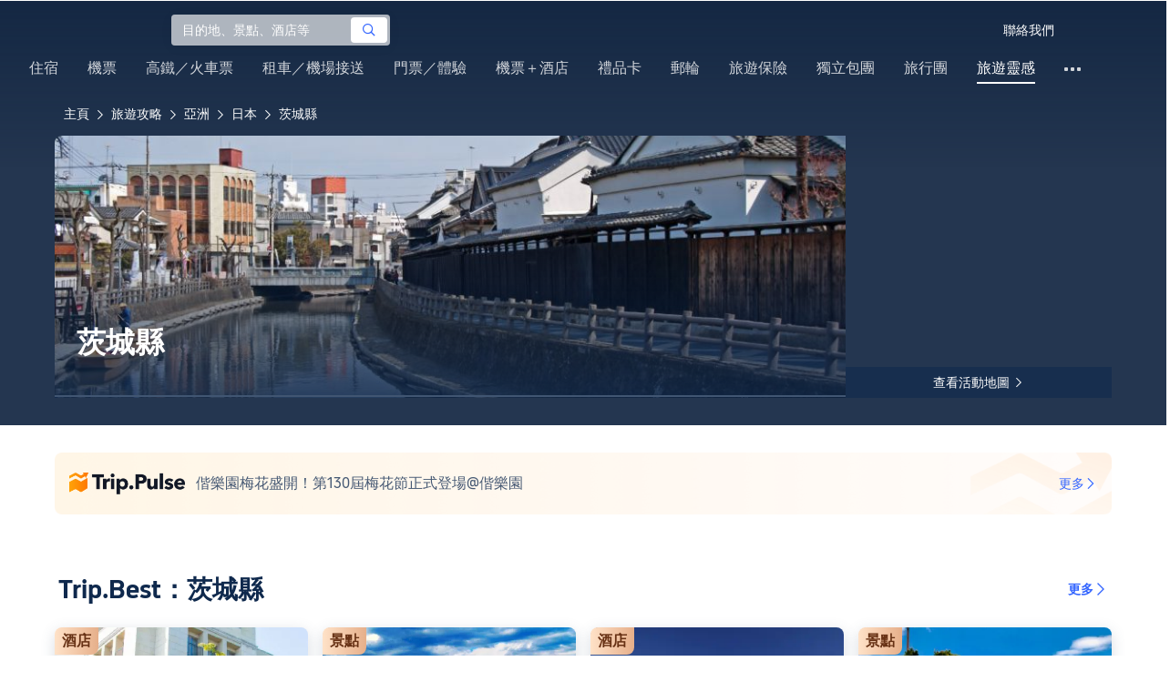

--- FILE ---
content_type: text/html; charset=utf-8
request_url: https://hk.trip.com/travel-guide/destination/ibarakiprefecture-1401/
body_size: 164484
content:
<!DOCTYPE html><html lang="zh-HK" data-idc="SGP-ALI" translate="no"><head islighthouse="false" ifisbot="true"><meta http-equiv="Content-Type" content="text/html; charset=utf-8"/><meta name="applicable-device" content="pc"/><meta http-equiv="x-ua-compatible" content="IE=edge,chrome=1"/><meta http-equiv="x-dns-prefetch-control" content="on"/><link rel="dns-prefetch" href="//webresource.tripcdn.com"/><link rel="dns-prefetch" href="//ak-s.tripcdn.com"/><link rel="dns-prefetch" href="//ak-d.tripcdn.com"/><link rel="dns-prefetch" href="//pages.trip.com"/><link rel="dns-prefetch" href="//restapi.amap.com"/><link rel="dns-prefetch" href="//dimg04.tripcdn.com"/><link rel="SHORTCUT ICON" href="/trip.ico" type="image/x-icon"/><link rel="ICON" href="/trip.ico"/><link rel="preload" href="https://static.tripcdn.com/locale/v3/100009239/zh-HK.js?etagc=3412b3e3eb9cd6a2fa66596f64f7b7d8" as="script"/><link rel="preload" href="//webresource.tripcdn.com/ares2/ibu/onlinecommon/*/default/assets/ibu_l10n_online_bundle.js" as="script"/><link data-react-helmet="true" rel="canonical" href="https://hk.trip.com/travel-guide/destination/ibaraki-prefecture-1401/"/><meta data-react-helmet="true" name="viewport" content="width=device-width, initial-scale=1.0, maximum-scale=1.0"/><meta data-react-helmet="true" property="og:image" content="https://ak-d.tripcdn.com/images/10040k000000bi9oq7209_D_1180_558.jpg"/><meta data-react-helmet="true" name="twitter:card" content="summary_large_image"/><meta data-react-helmet="true" name="twitter:image" content="https://ak-d.tripcdn.com/images/10040k000000bi9oq7209_D_1180_558.jpg"/><meta data-react-helmet="true" property="og:title" content="茨城縣自由行旅遊攻略（2026）：熱門精選好去處、熱門景點、行程規劃、住宿、美食、交通、天氣等等——重要資訊一文睇清（於2026年1月更新）｜Trip.com"/><meta data-react-helmet="true" name="twitter:title" content="茨城縣自由行旅遊攻略（2026）：熱門精選好去處、熱門景點、行程規劃、住宿、美食、交通、天氣等等——重要資訊一文睇清（於2026年1月更新）｜Trip.com"/><meta data-react-helmet="true" property="og:site_name" content="TRIP.COM"/><meta data-react-helmet="true" property="og:type" content="website"/><meta data-react-helmet="true" name="description" content="計劃去茨城縣？即睇最新好去處，探索熱門景點、地道美食、住宿及交通攻略！Trip.com提供酒店、景點門票、交通與機+酒套票，幫你一站式慳錢慳時間搞掂！"/><meta data-react-helmet="true" property="og:description" content="計劃去茨城縣？即睇最新好去處，探索熱門景點、地道美食、住宿及交通攻略！Trip.com提供酒店、景點門票、交通與機+酒套票，幫你一站式慳錢慳時間搞掂！"/><meta data-react-helmet="true" name="twitter:description" content="計劃去茨城縣？即睇最新好去處，探索熱門景點、地道美食、住宿及交通攻略！Trip.com提供酒店、景點門票、交通與機+酒套票，幫你一站式慳錢慳時間搞掂！"/><meta data-react-helmet="true" name="keywords" content="茨城縣,2026茨城縣旅行,茨城縣旅遊攻略,茨城縣熱門景點,茨城縣自由行,茨城縣之旅,茨城縣旅遊攻略,茨城縣交通,茨城縣天氣,附近餐廳,附近好去處,茨城縣,茨城縣旅行,茨城縣旅遊攻略"/><meta property="og:url" content="https://hk.trip.com/travel-guide/destination/ibarakiprefecture-1401/"/><meta name="twitter:url" content="https://hk.trip.com/travel-guide/destination/ibarakiprefecture-1401/"/><style data-styled="" data-styled-version="5.0.0-alpha.2">.fnnepA{height:48px;line-height:48px;color:#fff;font-size:14px;} .fnnepA .gl-component-bread-crumb_item-container{display:inline-block;} .fnnepA .gl-component-bread-crumb_item-container .gl-component-bread-crumb_item-separator{color:#0f294d;margin:0 6px;font-size:12px;vertical-align:middle;} .fnnepA .gl-component-bread-crumb_item-container .gl-component-bread-crumb_item-separator:before{content:'\f5bf';} .fnnepA .gl-component-bread-crumb_item-container .gl-component-bread-crumb_item:hover{cursor:pointer;} data-styled.g1[id="ULcontainer-sc-12lip0x-0"]{content:"fnnepA,"} .gKFUzU{display:-webkit-box;display:-webkit-flex;display:-ms-flexbox;display:flex;} @media screen and (max-width:428px){.gKFUzU{display:none;}} @media (max-width:1200px){.gKFUzU{padding:0 32px;}} data-styled.g2[id="Warp-sc-1socp6z-0"]{content:"gKFUzU,"} .jcVNTQ{margin-top:8px;height:16px;line-height:16px;color:#ffc03a;} data-styled.g23[id="Container-sc-1lh6f17-0"]{content:"jcVNTQ,"} .dwvIDH{display:inline-block;font-size:16px;width:16px;height:16px;} .dwvIDH.star-icon-star:before{content:'\f55e';} .dwvIDH.star-icon-diamond:before{content:'\f6f8';} data-styled.g24[id="Icon-sc-1lh6f17-1"]{content:"dwvIDH,"} .hHylVP{margin-top:4px;display:-webkit-box;display:-webkit-flex;display:-ms-flexbox;display:flex;-webkit-flex-direction:row;-ms-flex-direction:row;flex-direction:row;color:#0f294d;line-height:18px;} data-styled.g27[id="Container-sc-wh6bgr-0"]{content:"hHylVP,"} .eeDodI{-webkit-flex:1;-ms-flex:1;flex:1;display:-webkit-box;display:-webkit-flex;display:-ms-flexbox;display:flex;-webkit-flex-direction:column;-ms-flex-direction:column;flex-direction:column;overflow:hidden;} data-styled.g28[id="Content-sc-wh6bgr-1"]{content:"eeDodI,"} .dyTwU{overflow:hidden;-webkit-flex:1;-ms-flex:1;flex:1;overflow:hidden;text-overflow:ellipsis;white-space:nowrap;} data-styled.g29[id="TagsContainer-sc-wh6bgr-2"]{content:"dyTwU,"} .dKPvZJ{font-size:16px;color:#0f294d;margin-right:4px;line-height:18px;} data-styled.g31[id="Icon-sc-wh6bgr-4"]{content:"dKPvZJ,"} .lkTejw{display:-webkit-box;display:-webkit-flex;display:-ms-flexbox;display:flex;color:#acb4bf;font-size:14px;margin-right:8px;line-height:18px;} data-styled.g45[id="Container-sc-lhiku8-0"]{content:"lkTejw,"} .fsdiEJ{color:#0f294d;font-size:14px;} data-styled.g46[id="Price-sc-lhiku8-1"]{content:"fsdiEJ,"} .gMpEdZ{position:absolute;width:100%;height:100%;} .gMpEdZ img{width:100%;object-fit:cover;height:100%;} data-styled.g49[id="Link-sc-1yvch22-0"]{content:"gMpEdZ,"} .eMtmMT{background:#ebebf2;width:100%;height:0px;padding-bottom:56%;overflow:hidden;margin:0;position:relative;border-radius:4px 4px 0px 0px;} data-styled.g50[id="Container-sc-1yvch22-1"]{content:"eMtmMT,"} .evmwXJ{display:-webkit-box;-webkit-box-orient:vertical;-webkit-line-clamp:1;white-space:normal;color:#0f294d;font-size:16px;font-weight:700;line-height:22px;overflow:hidden;} data-styled.g53[id="Container-sc-1udko1m-0"]{content:"evmwXJ,"} .evmwXK{display:-webkit-box;-webkit-box-orient:vertical;-webkit-line-clamp:1;white-space:normal;color:#0f294d;font-size:16px;font-weight:700;line-height:22px;overflow:hidden;} data-styled.g54[id="Container-sc-1udko1m-1"]{content:"evmwXK,"} .ctZwvL{margin-top:8px;height:22px;line-height:22px;display:-webkit-box;display:-webkit-flex;display:-ms-flexbox;display:flex;} data-styled.g60[id="Container-sc-9x14xf-0"]{content:"ctZwvL,"} .lnpscB{display:inline-block;width:44px;height:22px;text-align:center;background:#4978ce;border-radius:1px;font-weight:700;font-size:16px;color:#ffffff;line-height:22px;margin-right:8px;} .lnpscB span{margin-left:2px;font-size:12px;color:rgba(255,255,255,0.5);line-height:22px;} data-styled.g61[id="Score-sc-9x14xf-1"]{content:"lnpscB,"} .bDJzMY{font-size:14px;color:#8592a6;line-height:22px;display:-webkit-box;-webkit-box-orient:vertical;-webkit-line-clamp:1;white-space:normal;overflow:hidden;} data-styled.g62[id="Review-sc-9x14xf-2"]{content:"bDJzMY,"} .hfAfWk{position:relative;} data-styled.g93[id="CardContainer-sc-1k964jb-0"]{content:"hfAfWk,"} .dvVPSh{padding:12px;} data-styled.g94[id="CardInfoContainer-sc-1k964jb-1"]{content:"dvVPSh,"} .iDHoly{position:absolute;height:26px;bottom:0;width:100%;font-size:13px;line-height:26px;text-align:center;font-weight:700;color:rgb(255,255,255);overflow:hidden;text-overflow:ellipsis;border-radius:0 0 1px 1px;white-space:nowrap;padding:0 4px;box-sizing:border-box;background:rgba(15,41,77,0.5);} data-styled.g97[id="MaskContainer-sc-kcukms-1"]{content:"iDHoly,"} .gYaOfV{width:1160px;height:68px;margin:0 auto;margin-top:60px;padding-left:16px;padding-right:16px;box-sizing:border-box;background-image:url('https://dimg04.tripcdn.com/images/1wx6i12000jfzze109004.png');background-size:cover;background-position:center;background-repeat:no-repeat;display:-webkit-box;display:-webkit-flex;display:-ms-flexbox;display:flex;-webkit-flex-direction:row;-ms-flex-direction:row;flex-direction:row;-webkit-align-items:center;-webkit-box-align:center;-ms-flex-align:center;align-items:center;} data-styled.g122[id="NewHotContainer-sc-11fjoq7-0"]{content:"gYaOfV,"} .iQNNhg{width:auto;height:24px;} data-styled.g123[id="NewHotLogo-sc-11fjoq7-1"]{content:"iQNNhg,"} .eRfgta{-webkit-flex:1;-ms-flex:1;flex:1;height:22px;overflow:hidden;margin-left:12px;margin-right:24px;} data-styled.g124[id="TextSwiper-sc-11fjoq7-2"]{content:"eRfgta,"} .coGcNV{width:100%;height:100%;} data-styled.g125[id="SwiperContainer-sc-11fjoq7-3"]{content:"coGcNV,"} .mjOQI{display:-webkit-box;display:-webkit-flex;display:-ms-flexbox;display:flex;-webkit-align-items:center;-webkit-box-align:center;-ms-flex-align:center;align-items:center;-webkit-box-pack:start;-webkit-justify-content:flex-start;-ms-flex-pack:start;justify-content:flex-start;} data-styled.g126[id="SwiperSlide-sc-11fjoq7-4"]{content:"mjOQI,"} .dxjPwa{text-align:left;white-space:nowrap;overflow:hidden;text-overflow:ellipsis;cursor:pointer;} data-styled.g127[id="TextContainer-sc-11fjoq7-5"]{content:"dxjPwa,"} .fcwiEt{font-size:16px;font-weight:400;color:#455873;} data-styled.g128[id="HotTextH2-sc-11fjoq7-6"]{content:"fcwiEt,"} .bOTWEa{display:-webkit-box;display:-webkit-flex;display:-ms-flexbox;display:flex;-webkit-flex-direction:row;-ms-flex-direction:row;flex-direction:row;-webkit-align-items:center;-webkit-box-align:center;-ms-flex-align:center;align-items:center;cursor:pointer;} data-styled.g129[id="MoreContainer-sc-11fjoq7-7"]{content:"bOTWEa,"} .iCpEQt{font-size:14px;color:#3264ff;font-weight:500;} .iCpEQt:hover{-webkit-text-decoration:underline;text-decoration:underline;-webkit-text-decoration-color:#3264ff;text-decoration-color:#3264ff;} data-styled.g130[id="MoreText-sc-11fjoq7-8"]{content:"iCpEQt,"} .cAvzcO{font-size:14px;color:#3264ff;} data-styled.g131[id="MoreIcon-sc-11fjoq7-9"]{content:"cAvzcO,"} .klLrtG{position:relative;width:100vw;height:288px;overflow:hidden;} data-styled.g134[id="Container-sc-1cf7l4d-2"]{content:"klLrtG,"} .fSeBhP{position:relative;margin:0 auto;display:-webkit-box;display:-webkit-flex;display:-ms-flexbox;display:flex;-webkit-flex-direction:row;-ms-flex-direction:row;flex-direction:row;-webkit-align-items:center;-webkit-box-align:center;-ms-flex-align:center;align-items:center;-webkit-box-pack:justify;-webkit-justify-content:space-between;-ms-flex-pack:justify;justify-content:space-between;max-width:1160px;position:relative;z-index:5;height:100%;} @media (max-width:1200px){.fSeBhP{padding:0 32px;}} data-styled.g135[id="Content-sc-1cf7l4d-3"]{content:"fSeBhP,"} .jSjMKg{position:relative;-webkit-flex:1;-ms-flex:1;flex:1;height:100%;overflow:hidden;} data-styled.g136[id="Left-sc-1cf7l4d-4"]{content:"jSjMKg,"} .AfYOk{position:relative;width:292px;height:calc(100%);} data-styled.g137[id="Right-sc-1cf7l4d-5"]{content:"AfYOk,"} .jWSkAc{width:100%;height:100%;position:relative;overflow:hidden;} data-styled.g138[id="SwiperContainer-sc-1cf7l4d-6"]{content:"jWSkAc,"} .cvWCjv{width:100%;height:100%;} data-styled.g139[id="SwiperWrapper-sc-1cf7l4d-7"]{content:"cvWCjv,"} .kohdqO{width:100%;height:100%;} data-styled.g140[id="SwiperItem-sc-1cf7l4d-8"]{content:"kohdqO,"} .fKduyT{display:block;width:100%;height:100%;object-fit:cover;} data-styled.g141[id="SwiperImage-sc-1cf7l4d-9"]{content:"fKduyT,"} .dghyBX{position:absolute;bottom:1px;left:0;right:0;z-index:5;display:-webkit-box;display:-webkit-flex;display:-ms-flexbox;display:flex;-webkit-align-items:center;-webkit-box-align:center;-ms-flex-align:center;align-items:center;height:2px;background-color:#b2bdcd;} data-styled.g142[id="SwiperLines-sc-1cf7l4d-10"]{content:"dghyBX,"} .jjUbEZ{-webkit-flex:1;-ms-flex:1;flex:1;height:100%;} .jjUbEZ.active{background-color:#ffffff;} data-styled.g143[id="SwiperLine-sc-1cf7l4d-11"]{content:"jjUbEZ,"} .jFqclj{position:absolute;height:160px;bottom:0;left:0;right:0;z-index:1;background:linear-gradient(0deg,rgba(15,41,77,0.8) 0%,rgba(15,41,77,0) 100%);padding:0 24px;display:-webkit-box;display:-webkit-flex;display:-ms-flexbox;display:flex;-webkit-flex-direction:column;-ms-flex-direction:column;flex-direction:column;-webkit-box-pack:end;-webkit-justify-content:flex-end;-ms-flex-pack:end;justify-content:flex-end;padding-bottom:16px;} data-styled.g147[id="SiteDetail-sc-1cf7l4d-15"]{content:"jFqclj,"} .bCEOIT{color:#ffffff;font-size:32px;font-weight:700;line-height:38px;white-space:normal;word-break:break-word;} data-styled.g148[id="SiteTitle-sc-1cf7l4d-16"]{content:"bCEOIT,"} .lkzWkN{display:none;} data-styled.g149[id="SiteH1Title-sc-1cf7l4d-17"]{content:"lkzWkN,"} .itYBLx{display:-webkit-box;display:-webkit-flex;display:-ms-flexbox;display:flex;-webkit-flex-direction:row;-ms-flex-direction:row;flex-direction:row;height:22px;margin-top:4px;} data-styled.g152[id="TimeAndWeather-sc-1cf7l4d-20"]{content:"itYBLx,"} .idYwHM{display:none;} data-styled.g159[id="SiteText-sc-1cf7l4d-27"]{content:"idYwHM,"} .jiMaRX{position:absolute;bottom:0;left:0;right:0;display:-webkit-box;display:-webkit-flex;display:-ms-flexbox;display:flex;-webkit-box-pack:center;-webkit-justify-content:center;-ms-flex-pack:center;justify-content:center;-webkit-align-items:center;-webkit-box-align:center;-ms-flex-align:center;align-items:center;padding:0 10px;background-color:rgba(15,41,77,0.6);border-radius:0;height:34px;cursor:pointer;} data-styled.g162[id="MapBottom-sc-1cf7l4d-30"]{content:"jiMaRX,"} .cdaWUM{color:#ffffff;font-size:14px;overflow:hidden;text-overflow:ellipsis;white-space:nowrap;} .cdaWUM:hover{-webkit-text-decoration:underline;text-decoration:underline;} data-styled.g163[id="MapText-sc-1cf7l4d-31"]{content:"cdaWUM,"} .gknDud{font-size:12px;color:#ffffff;margin-left:4px;} data-styled.g164[id="MapIcon-sc-1cf7l4d-32"]{content:"gknDud,"} .bpqkkQ{color:#0f294d;font-size:28px;font-weight:700;-webkit-letter-spacing:0px;-moz-letter-spacing:0px;-ms-letter-spacing:0px;letter-spacing:0px;line-height:34px;margin-bottom:24px;} data-styled.g182[id="TitleContainer-sc-ulzxo9-0"]{content:"bpqkkQ,"} .ivWlAO:hover{cursor:not-allowed;} .ivWlAO{position:absolute;z-index:2;} .ivWlAO .slide-indicator-box{background:rgb(255,255,255);box-shadow:0px 4px 8px 0px rgba(15,41,77,0.08);height:40px;width:40px;display:-webkit-box;display:-webkit-flex;display:-ms-flexbox;display:flex;-webkit-box-pack:center;-webkit-justify-content:center;-ms-flex-pack:center;justify-content:center;-webkit-align-items:center;-webkit-box-align:center;-ms-flex-align:center;align-items:center;color:rgb(206,210,217);font-size:19px;border-radius:50%;-webkit-user-select:none;-moz-user-select:none;-ms-user-select:none;-webkit-user-select:none;-moz-user-select:none;-ms-user-select:none;user-select:none;} .ivWlAO .slide-indicator-active{color:rgb(40,125,250);} .ivWlAO .slide-indicator-active:hover{background:rgb(50,100,255);color:rgb(255,255,255);cursor:pointer;} data-styled.g183[id="SlideIndicatorContainer-sc-gnb7z5-0"]{content:"ivWlAO,"} .ifGzZf{position:relative;width:100%;} data-styled.g184[id="CarouselContainer-sc-uy2ipe-0"]{content:"ifGzZf,"} .iYVLPU{max-width:1160px;margin:auto;} .bpEIJp{max-width:908px;margin:auto;} .iYVJQx{max-width:1112px;margin:auto;} data-styled.g185[id="CardsWindowContainer-sc-uy2ipe-1"]{content:"iYVLPU,bpEIJp,iYVJQx,"} .cSVfLo{display:-webkit-box;display:-webkit-flex;display:-ms-flexbox;display:flex;-webkit-transition:margin 0.4s ease 0s;transition:margin 0.4s ease 0s;} data-styled.g186[id="CardsContainer-sc-uy2ipe-2"]{content:"cSVfLo,"} .mDrpW{display:-webkit-box;display:-webkit-flex;display:-ms-flexbox;display:flex;max-width:1160px;min-width:750px;position:relative;} data-styled.g187[id="ClassicRecommendContainer-sc-164gegm-0"]{content:"mDrpW,"} .efhgAi{height:inherit;position:relative;border-radius:8px;margin:12px 0;} data-styled.g188[id="LeftPart-sc-164gegm-1"]{content:"efhgAi,"} .elhlGT{color:white;padding:24px;height:calc(100% - 48px);position:relative;} data-styled.g189[id="LeftPartInfo-sc-164gegm-2"]{content:"elhlGT,"} .MwaZy{font-size:28px;font-weight:700;text-shadow:2px 2px 4px rgba(0,0,0,0.3);} data-styled.g190[id="LeftPartTitle-sc-164gegm-3"]{content:"MwaZy,"} .edsdRR{display:-webkit-box;font-size:14px;font-weight:500;margin-top:8px;overflow:hidden;text-overflow:ellipsis;text-shadow:2px 2px 4px rgba(0,0,0,0.3);} data-styled.g191[id="LeftPartDescription-sc-164gegm-4"]{content:"edsdRR,"} .bpBmOy{position:absolute;bottom:24px;left:24px;font-size:14px;font-weight:700;background:rgb(255,255,255);border-radius:4px;padding:8px 16px;color:#0f294d;width:-webkit-fit-content;width:-moz-fit-content;width:fit-content;} .bpBmOy:hover{cursor:pointer;color:#3264ff;} data-styled.g192[id="LeftPartBtn-sc-164gegm-5"]{content:"bpBmOy,"} .bWtwqJ{display:-webkit-box;display:-webkit-flex;display:-ms-flexbox;display:flex;overflow:hidden;margin-left:16px;max-width:908px;position:relative;width:auto;padding:12px 0;} .bWtwqJ .classic-recommend-card-container .classic-recommend-card{box-shadow:0 4px 8px 0 rgba(15,41,77,0.08);border-radius:8px;height:100%;-webkit-transition:-webkit-transform 0.5s ease;-webkit-transition:transform 0.5s ease;transition:transform 0.5s ease;} .bWtwqJ .classic-recommend-card-container:hover{cursor:pointer;} .bWtwqJ .classic-recommend-card-container:hover .classic-recommend-card{-webkit-transform:translateY(-12px);-ms-transform:translateY(-12px);transform:translateY(-12px);} data-styled.g193[id="CardsContainer-sc-164gegm-6"]{content:"bWtwqJ,"} .eIhpxo{max-width:1160px;margin:auto;margin-top:64px;margin-bottom:-12px;} @media (max-width:1200px){.eIhpxo{padding:0 32px;}} data-styled.g194[id="Wrapper-sc-10f93ky-0"]{content:"eIhpxo,"} .ciKhcX{max-width:1160px;margin:auto;position:relative;margin-top:64px;} @media (max-width:1200px){.ciKhcX{padding:0 32px;}} data-styled.g195[id="Container-sc-opldtq-0"]{content:"ciKhcX,"} .Usnjm{display:-webkit-box;display:-webkit-flex;display:-ms-flexbox;display:flex;-webkit-align-items:center;-webkit-box-align:center;-ms-flex-align:center;align-items:center;-webkit-box-pack:justify;-webkit-justify-content:space-between;-ms-flex-pack:justify;justify-content:space-between;} data-styled.g196[id="Header-sc-opldtq-1"]{content:"Usnjm,"} .gOZGhq{color:#0f294d;font-size:28px;font-weight:700;-webkit-letter-spacing:0px;-moz-letter-spacing:0px;-ms-letter-spacing:0px;letter-spacing:0px;line-height:34px;} data-styled.g197[id="HeaderLeft-sc-opldtq-2"]{content:"gOZGhq,"} .iIwdxf{display:grid;grid-column-gap:16px;grid-template-columns:repeat(4,calc(25% - 12px));margin-top:24px;} data-styled.g201[id="CityList-sc-opldtq-6"]{content:"iIwdxf,"} .cECcNP{position:relative;height:197px;font-size:0;cursor:pointer;-webkit-transition:0.3s;transition:0.3s;border-radius:8px;overflow:hidden;} .cECcNP:hover{-webkit-transform:translateY(-12px);-ms-transform:translateY(-12px);transform:translateY(-12px);} data-styled.g202[id="CityItem-sc-opldtq-7"]{content:"cECcNP,"} .bCBahn{width:100%;height:100%;object-fit:cover;} data-styled.g203[id="CityItemImage-sc-opldtq-8"]{content:"bCBahn,"} .cePxtg{position:absolute;left:0;top:0;right:0;bottom:0;background:rgba(15,41,77,0.3);color:#ffffff;display:-webkit-box;display:-webkit-flex;display:-ms-flexbox;display:flex;-webkit-align-items:center;-webkit-box-align:center;-ms-flex-align:center;align-items:center;-webkit-box-pack:center;-webkit-justify-content:center;-ms-flex-pack:center;justify-content:center;padding:24px 30px;} data-styled.g204[id="CityItemContent-sc-opldtq-9"]{content:"cePxtg,"} .bFrZki{font-size:24px;font-weight:700;line-height:30px;overflow:hidden;text-overflow:ellipsis;display:-webkit-box;-webkit-box-orient:vertical;-webkit-line-clamp:2;line-clamp:2;word-break:break-word;white-space:normal;} data-styled.g205[id="CityItemName-sc-opldtq-10"]{content:"bFrZki,"} .bedaxh{max-width:1160px;margin:64px auto auto;} .bedaxh > .seo-inter-links{margin-bottom:100px !important;} @media (max-width:1200px){.bedaxh{padding:0 32px;}} data-styled.g206[id="Container-sc-13plete-0"]{content:"bedaxh,"} .eCptsZ{margin:auto;margin-top:64px;position:relative;} data-styled.g207[id="LocalHotInfoContainer-sc-184yq58-0"]{content:"eCptsZ,"} .jKZwfN{font-size:28px;color:#0f294d;font-weight:700;padding:0 64px;} @media (max-width:1200px){.jKZwfN{padding:0 32px;}} data-styled.g208[id="LocalHotInfoTitle-sc-184yq58-1"]{content:"jKZwfN,"} .eqvkrt{position:relative;margin-top:0;border-radius:8px;box-shadow:0px 4px 16px 0px rgba(69,88,115,0.2);-webkit-transition:margin 0.5s ease;transition:margin 0.5s ease;} .eqvkrt:hover{cursor:pointer;margin-top:-12px;} data-styled.g209[id="LocalHotInfoCardContainer-sc-184yq58-2"]{content:"eqvkrt,"} .jAKeee{position:relative;height:68px;padding:12px;box-sizing:border-box;} data-styled.g210[id="LocalHotInfoCardInfoContainer-sc-184yq58-3"]{content:"jAKeee,"} .dwvUgt{position:relative;display:-webkit-box;line-clamp:2;-webkit-line-clamp:2;-webkit-box-orient:vertical;white-space:normal;overflow:hidden;color:rgb(15,41,77);font-size:16px;font-weight:700;line-height:22px;} data-styled.g211[id="LocalHotInfoCardTitleContainer-sc-184yq58-4"]{content:"dwvUgt,"} .eQNDCN{position:absolute;left:0;top:0;color:#673114;font-size:16px;font-weight:bold;line-height:22px;padding:4px 8px;background-image:linear-gradient(90deg,#ffe2c8 0%,#e6af8a 100%);border-radius:8px 0 8px 0;} data-styled.g212[id="Tag-sc-184yq58-5"]{content:"eQNDCN,"} .dFhpFO{margin-left:8px;color:#3264ff;font-size:14px;font-weight:700;line-height:18px;} data-styled.g213[id="MoreText-sc-184yq58-6"]{content:"dFhpFO,"} .iSITrf{font-size:16px;height:16px;line-height:16px;color:#3264ff;} data-styled.g214[id="MoreIcon-sc-184yq58-7"]{content:"iSITrf,"} .cXBMGL{display:-webkit-box;display:-webkit-flex;display:-ms-flexbox;display:flex;-webkit-align-items:center;-webkit-box-align:center;-ms-flex-align:center;align-items:center;-webkit-flex:none;-ms-flex:none;flex:none;padding:0 64px;cursor:pointer;} .cXBMGL:hover .MoreText-sc-184yq58-6{-webkit-text-decoration:underline;text-decoration:underline;} @media (max-width:1200px){.cXBMGL{padding:0 32px;}} data-styled.g215[id="MoreBtn-sc-184yq58-8"]{content:"cXBMGL,"} .kBJJBe{width:275px;position:relative;cursor:pointer;overflow:hidden;font-size:0;} .kBJJBe.mb0{margin-bottom:0;} .kBJJBe:hover::before{content:'';position:absolute;left:0;right:0;top:0;bottom:0;left:4px;z-index:2;background:linear-gradient(-180deg,rgba(223,192,175,0) 0%,rgba(223,192,175,1) 100%);} @media (max-width:1200px){.kBJJBe{width:calc((100% - 4 * 4px) / 4);}} data-styled.g217[id="ImageFlowItem-sc-jag4hy-1"]{content:"kBJJBe,"} .IyAFY{width:100%;} data-styled.g218[id="Image-sc-jag4hy-2"]{content:"IyAFY,"} .itHloc{position:absolute;bottom:0;left:0;right:0;padding:12px 12px 0;z-index:2;} data-styled.g219[id="ImgaeFlowDetail-sc-jag4hy-3"]{content:"itHloc,"} .iFKFBE{z-index:-1;opacity:0;-webkit-transform:translateY(100%);-ms-transform:translateY(100%);transform:translateY(100%);} .iFKFBE.hasHovered{-webkit-animation:ghQFEW 0.4s linear 0s 1;animation:ghQFEW 0.4s linear 0s 1;-webkit-animation-fill-mode:forwards;animation-fill-mode:forwards;} .iFKFBE.disHovered{-webkit-animation:dMdvVC 0.2s linear 0s 1;animation:dMdvVC 0.2s linear 0s 1;-webkit-animation-fill-mode:forwards;animation-fill-mode:forwards;} data-styled.g220[id="ImgaeFlowDetailTop-sc-jag4hy-4"]{content:"iFKFBE,"} .cpeZCw{display:-webkit-box;display:-webkit-flex;display:-ms-flexbox;display:flex;-webkit-alien-items:center;-webkit-box-alien:center;-ms-flex-alien:center;alien-items:center;-webkit-flex-wrap:wrap;-ms-flex-wrap:wrap;flex-wrap:wrap;} data-styled.g221[id="TagList-sc-jag4hy-5"]{content:"cpeZCw,"} .HWnRV{border-radius:2px;border:1px solid #ffffff;padding:0 8px;color:#ffffff;font-size:12px;font-weight:normal;-webkit-letter-spacing:0px;-moz-letter-spacing:0px;-ms-letter-spacing:0px;letter-spacing:0px;line-height:18px;margin-right:12px;margin-bottom:6px;} .HWnRV:last-of-type{margin-right:0;} data-styled.g222[id="Tag-sc-jag4hy-6"]{content:"HWnRV,"} .ePPvKK{overflow:hidden;text-overflow:ellipsis;display:-webkit-box;-webkit-box-orient:vertical;-webkit-line-clamp:3;line-clamp:3;word-break:break-word;white-space:normal;color:#ffffff;font-size:14px;font-weight:normal;line-height:22px;} data-styled.g223[id="Description-sc-jag4hy-7"]{content:"ePPvKK,"} .RUhuK{display:-webkit-box;display:-webkit-flex;display:-ms-flexbox;display:flex;-webkit-align-items:center;-webkit-box-align:center;-ms-flex-align:center;align-items:center;border-radius:4px;padding:8px 0 12px;} data-styled.g224[id="ImgaeFlowDetailBottom-sc-jag4hy-8"]{content:"RUhuK,"} .ehECWT{display:-webkit-box;display:-webkit-flex;display:-ms-flexbox;display:flex;-webkit-align-items:center;-webkit-box-align:center;-ms-flex-align:center;align-items:center;border-radius:4px;position:relative;-webkit-flex:1;-ms-flex:1;flex:1;overflow:hidden;margin-right:5px;} data-styled.g225[id="UserInfo-sc-jag4hy-9"]{content:"ehECWT,"} .gMLbFm{border:1px solid #f0f2f5;height:24px;width:24px;border-radius:50%;} data-styled.g226[id="UserAvatar-sc-jag4hy-10"]{content:"gMLbFm,"} .hogEFo{overflow:hidden;white-space:nowrap;text-overflow:ellipsis;color:#ffffff;font-size:14px;font-weight:normal;line-height:18px;margin-left:8px;opacity:0;-webkit-transform:translateY(100%);-ms-transform:translateY(100%);transform:translateY(100%);} .hogEFo.hasHovered{-webkit-animation:kxGupv 0.4s linear 0s 1;animation:kxGupv 0.4s linear 0s 1;-webkit-animation-fill-mode:forwards;animation-fill-mode:forwards;} .hogEFo.disHovered{-webkit-animation:dMdvVC 0.2s linear 0s 1;animation:dMdvVC 0.2s linear 0s 1;-webkit-animation-fill-mode:forwards;animation-fill-mode:forwards;} data-styled.g227[id="UserName-sc-jag4hy-11"]{content:"hogEFo,"} .BfhXn{position:absolute;left:12px;top:12px;width:24px;height:24px;font-size:16px;text-align:center;line-height:24px;color:#fff;border-radius:50%;background:linear-gradient(-225deg,rgb(246,207,153) 0%,rgb(230,178,109) 100%);} data-styled.g228[id="HighQualityTag-sc-jag4hy-12"]{content:"BfhXn,"} .dbZBkB{display:-webkit-box;display:-webkit-flex;display:-ms-flexbox;display:flex;-webkit-align-items:center;-webkit-box-align:center;-ms-flex-align:center;align-items:center;border-radius:4px;opacity:0;-webkit-transform:translateY(100%);-ms-transform:translateY(100%);transform:translateY(100%);} .dbZBkB.hasHovered{-webkit-animation:kxGupv 0.4s linear 0s 1;animation:kxGupv 0.4s linear 0s 1;-webkit-animation-fill-mode:forwards;animation-fill-mode:forwards;} .dbZBkB.disHovered{-webkit-animation:dMdvVC 0.2s linear 0s 1;animation:dMdvVC 0.2s linear 0s 1;-webkit-animation-fill-mode:forwards;animation-fill-mode:forwards;} data-styled.g229[id="Favourite-sc-jag4hy-13"]{content:"dbZBkB,"} .cpMhhq{font-size:16px;height:16px;line-height:16px;color:#fff;} data-styled.g230[id="FavouriteIcon-sc-jag4hy-14"]{content:"cpMhhq,"} .hOEpCT{color:#ffffff;font-size:12px;line-height:16px;margin-left:4px;} data-styled.g231[id="FavouriteCount-sc-jag4hy-15"]{content:"hOEpCT,"} .dsPvOj{position:relative;max-width:1160px;margin:64px auto 0;background-image:linear-gradient(-180deg,rgba(15,41,77,0.2) 0%,rgba(15,41,77,0.8) 30.31%,rgb(15,41,77) 100%),url();background-size:cover;background-position:center;z-index:1;box-sizing:border-box;overflow:hidden;border-radius:8px;} data-styled.g234[id="Container-sc-11368yu-2"]{content:"dsPvOj,"} .hjBdaN{position:relative;left:0;right:0;top:0;bottom:0;z-index:10;max-width:1160px;padding:32px 24px 0;margin:auto;box-sizing:border-box;} data-styled.g235[id="Content-sc-11368yu-3"]{content:"hjBdaN,"} .hHbkpe{display:-webkit-box;display:-webkit-flex;display:-ms-flexbox;display:flex;-webkit-align-items:center;-webkit-box-align:center;-ms-flex-align:center;align-items:center;border-radius:4px;-webkit-box-pack:justify;-webkit-justify-content:space-between;-ms-flex-pack:justify;justify-content:space-between;} data-styled.g236[id="Header-sc-11368yu-4"]{content:"hHbkpe,"} .hKBhfF{font-size:24px;font-weight:700;font-size:28px;color:#ffffff;line-height:30px;margin-bottom:0;text-shadow:2px 2px 4px rgba(0,0,0,0.3);} data-styled.g237[id="HeaderTitle-sc-11368yu-5"]{content:"hKBhfF,"} .gCDDmv{color:#0f294d;font-size:16px;font-weight:700;-webkit-letter-spacing:0px;-moz-letter-spacing:0px;-ms-letter-spacing:0px;letter-spacing:0px;line-height:22px;} data-styled.g238[id="HeaderRightText-sc-11368yu-6"]{content:"gCDDmv,"} .AJxyQ{font-size:20px;line-height:20px;color:#0f294d;margin-right:9px;} data-styled.g239[id="HeaderRightIcon-sc-11368yu-7"]{content:"AJxyQ,"} .btTKkk{display:-webkit-box;display:-webkit-flex;display:-ms-flexbox;display:flex;-webkit-align-items:center;-webkit-box-align:center;-ms-flex-align:center;align-items:center;border-radius:4px;padding:6px 9px;background:#ffffff;cursor:pointer;} .btTKkk:hover{background-image:linear-gradient(rgba(0,0,0,0.1),rgba(255,255,255,1));} .btTKkk:hover .HeaderRightText-sc-11368yu-6,.btTKkk:hover .HeaderRightIcon-sc-11368yu-7{color:#3264ff;} data-styled.g240[id="HeaderRight-sc-11368yu-8"]{content:"btTKkk,"} .ghLXeS{display:-webkit-box;display:-webkit-flex;display:-ms-flexbox;display:flex;-webkit-align-items:center;-webkit-box-align:center;-ms-flex-align:center;align-items:center;border-radius:4px;margin-top:24px;} data-styled.g241[id="TopTagContaniner-sc-11368yu-9"]{content:"ghLXeS,"} .foixxw{color:rgba(255,255,255,0.8);font-size:14px;font-weight:700;-webkit-letter-spacing:0px;-moz-letter-spacing:0px;-ms-letter-spacing:0px;letter-spacing:0px;line-height:18px;cursor:pointer;margin-right:48px;} .foixxw.tag-item-defaul:hover{color:#ffffff;-webkit-text-decoration:underline;text-decoration:underline;} .foixxw.tag-item-active{color:#ffffff;position:relative;} .foixxw.tag-item-active::after{content:'';position:absolute;bottom:-6px;left:0;width:100%;height:2px;background-color:#fff;} .foixxw:last-child{margin-right:0;} data-styled.g242[id="TopTagItem-sc-11368yu-10"]{content:"foixxw,"} .lmgQCJ{position:relative;margin-top:30px;} data-styled.g243[id="ImageFlowContainer-sc-11368yu-11"]{content:"lmgQCJ,"} .fmcWLg{text-shadow:2px 2px 2px rgba(0,0,0,0.3);} data-styled.g244[id="TopTagText-sc-11368yu-12"]{content:"fmcWLg,"} .eAkLiy{position:absolute;left:50%;bottom:32px;-webkit-transform:translateX(-50%);-ms-transform:translateX(-50%);transform:translateX(-50%);background-color:#3264ff;padding:8px 16px;z-index:5;border-radius:4px;cursor:pointer;display:-webkit-box;display:-webkit-flex;display:-ms-flexbox;display:flex;-webkit-align-items:center;-webkit-box-align:center;-ms-flex-align:center;align-items:center;} .eAkLiy:hover{background-image:linear-gradient(rgba(0,0,0,0.1),rgb(50,100,255));} data-styled.g245[id="ViewMoreContainer-sc-11368yu-13"]{content:"eAkLiy,"} .jYMYLN{color:#ffffff;font-size:14px;font-weight:700;line-height:18px;margin-right:7px;} data-styled.g246[id="ViewMoreText-sc-11368yu-14"]{content:"jYMYLN,"} .cQDVMi{font-size:14px;height:12px;line-height:12px;color:#ffffff;} data-styled.g247[id="ViewMoreIcon-sc-11368yu-15"]{content:"cQDVMi,"} @-webkit-keyframes ghQFEW{from{-webkit-transform:translateY(100%);-ms-transform:translateY(100%);transform:translateY(100%);z-index:-1;opacity:0;}to{-webkit-transform:translateY(0);-ms-transform:translateY(0);transform:translateY(0);z-index:1;opacity:1;}} @keyframes ghQFEW{from{-webkit-transform:translateY(100%);-ms-transform:translateY(100%);transform:translateY(100%);z-index:-1;opacity:0;}to{-webkit-transform:translateY(0);-ms-transform:translateY(0);transform:translateY(0);z-index:1;opacity:1;}} data-styled.g248[id="sc-keyframes-ghQFEW"]{content:"ghQFEW,"} @-webkit-keyframes dMdvVC{from{-webkit-transform:translateY(0);-ms-transform:translateY(0);transform:translateY(0);z-index:1;opacity:1;}to{-webkit-transform:translateY(100%);-ms-transform:translateY(100%);transform:translateY(100%);z-index:-1;opacity:0;}} @keyframes dMdvVC{from{-webkit-transform:translateY(0);-ms-transform:translateY(0);transform:translateY(0);z-index:1;opacity:1;}to{-webkit-transform:translateY(100%);-ms-transform:translateY(100%);transform:translateY(100%);z-index:-1;opacity:0;}} data-styled.g249[id="sc-keyframes-dMdvVC"]{content:"dMdvVC,"} @-webkit-keyframes kxGupv{from{-webkit-transform:translateY(100%);-ms-transform:translateY(100%);transform:translateY(100%);opacity:0;}to{-webkit-transform:translateY(0);-ms-transform:translateY(0);transform:translateY(0);opacity:1;}} @keyframes kxGupv{from{-webkit-transform:translateY(100%);-ms-transform:translateY(100%);transform:translateY(100%);opacity:0;}to{-webkit-transform:translateY(0);-ms-transform:translateY(0);transform:translateY(0);opacity:1;}} data-styled.g250[id="sc-keyframes-kxGupv"]{content:"kxGupv,"} .levrQx{min-width:750px;width:100%;position:relative;margin-bottom:8px;padding-top:54px;overflow:hidden;} data-styled.g270[id="RelatedRecommendContainer-sc-cqy8ue-0"]{content:"levrQx,"} .jQPKVw{width:auto;display:-webkit-box;display:-webkit-flex;display:-ms-flexbox;display:flex;} .jQPKVw .related-recommend-card-container .related-recommend-card{margin-top:12px;-webkit-transition:all 0.5s ease;transition:all 0.5s ease;} .jQPKVw .related-recommend-card-container:hover{cursor:pointer;} .jQPKVw .related-recommend-card-container:hover .related-recommend-card{margin-top:0px;} data-styled.g271[id="CardsContainer-sc-cqy8ue-1"]{content:"jQPKVw,"} .cfJehB{margin-bottom:12px;padding:0 24px;-webkit-box-pack:justify;-webkit-justify-content:space-between;-ms-flex-pack:justify;justify-content:space-between;display:-webkit-box;display:-webkit-flex;display:-ms-flexbox;display:flex;} data-styled.g272[id="TitleAndButtonContainer-sc-cqy8ue-2"]{content:"cfJehB,"} .kjZunN{background:#ffffff;border-radius:4px;line-height:38px;font-weight:700;padding:0px 16px;color:#0f294d;width:-webkit-fit-content;width:-moz-fit-content;width:fit-content;} .kjZunN:hover{background:rgb(230,230,230);cursor:pointer;color:#3264ff;} data-styled.g273[id="MoreBtn-sc-cqy8ue-3"]{content:"kjZunN,"} .fLjTwk{margin-top:4px;margin-bottom:0;font-size:28px;font-weight:700;line-height:28px;color:white;text-shadow:2px 2px 4px rgba(0,0,0,0.3);} data-styled.g274[id="RelatedRecommendTitle-sc-cqy8ue-4"]{content:"fLjTwk,"} .keTpAE{padding-top:20%;width:100%;position:absolute;top:0;left:0;z-index:-2;border-radius:8px;} data-styled.g275[id="ImgContainer-sc-cqy8ue-5"]{content:"keTpAE,"} .cvVDUU{position:absolute;top:0;left:0;z-index:-1;width:100%;padding-top:20%;background:rgba(0,0,0,0.5);border-radius:8px;} data-styled.g276[id="ImgOverlay-sc-cqy8ue-6"]{content:"cvVDUU,"} .gvAkBT{max-width:1160px;margin:auto;margin-top:64px;} @media (max-width:1200px){.gvAkBT{padding:0 32px;}} data-styled.g277[id="Wrapper-sc-1086j9d-0"]{content:"gvAkBT,"} .hAIuna{max-width:1160px;margin:auto;position:relative;margin-top:64px;} data-styled.g495[id="Container-sc-16llsh5-0"]{content:"hAIuna,"} .kEZahF{display:-webkit-box;display:-webkit-flex;display:-ms-flexbox;display:flex;-webkit-align-items:center;-webkit-box-align:center;-ms-flex-align:center;align-items:center;-webkit-box-pack:justify;-webkit-justify-content:space-between;-ms-flex-pack:justify;justify-content:space-between;} data-styled.g496[id="Header-sc-16llsh5-1"]{content:"kEZahF,"} .bSHNoV{color:#0f294d;font-size:28px;font-weight:700;-webkit-letter-spacing:0px;-moz-letter-spacing:0px;-ms-letter-spacing:0px;letter-spacing:0px;line-height:34px;} data-styled.g497[id="HeaderLeft-sc-16llsh5-2"]{content:"bSHNoV,"} .hkQgSS{display:grid;gap:16px;grid-template-columns:repeat(4,calc(25% - 12px));margin-top:24px;} data-styled.g501[id="CityList-sc-16llsh5-6"]{content:"hkQgSS,"} .kefZdK{position:relative;height:197px;font-size:0;cursor:pointer;-webkit-transition:0.3s;transition:0.3s;border-radius:8px;overflow:hidden;} .kefZdK:hover{-webkit-transform:translateY(-12px);-ms-transform:translateY(-12px);transform:translateY(-12px);} data-styled.g502[id="CityItem-sc-16llsh5-7"]{content:"kefZdK,"} .jJKsSe{width:100%;height:100%;object-fit:cover;} data-styled.g503[id="CityItemImage-sc-16llsh5-8"]{content:"jJKsSe,"} .fcbMvj{position:absolute;left:0;top:0;right:0;bottom:0;background:linear-gradient(-180deg,rgba(15,41,77,0) 0%,rgba(15,41,77,0.5) 100%);color:#ffffff;display:-webkit-box;display:-webkit-flex;display:-ms-flexbox;display:flex;-webkit-align-items:flex-end;-webkit-box-align:flex-end;-ms-flex-align:flex-end;align-items:flex-end;-webkit-box-pack:center;-webkit-justify-content:center;-ms-flex-pack:center;justify-content:center;padding:16px 30px;} data-styled.g504[id="CityItemContent-sc-16llsh5-9"]{content:"fcbMvj,"} .hYOuQZ{font-size:24px;font-weight:700;line-height:30px;overflow:hidden;text-overflow:ellipsis;display:-webkit-box;-webkit-box-orient:vertical;-webkit-line-clamp:2;line-clamp:2;word-break:break-word;white-space:normal;} data-styled.g505[id="CityItemName-sc-16llsh5-10"]{content:"hYOuQZ,"} .eFyJgd{font-size:16px;line-height:16px;color:#3264ff;} data-styled.g506[id="MoreText-sc-16llsh5-11"]{content:"eFyJgd,"} .fToHHN{display:-webkit-box;display:-webkit-flex;display:-ms-flexbox;display:flex;-webkit-align-items:center;-webkit-box-align:center;-ms-flex-align:center;align-items:center;-webkit-flex:none;-ms-flex:none;flex:none;cursor:pointer;} .fToHHN:hover .MoreText-sc-16llsh5-11{-webkit-text-decoration:underline;text-decoration:underline;} data-styled.g507[id="MoreBtn-sc-16llsh5-12"]{content:"fToHHN,"} .iMLpFv{font-size:14px;font-weight:700;line-height:18px;margin-left:8px;color:#3264ff;} data-styled.g508[id="MoreIcon-sc-16llsh5-13"]{content:"iMLpFv,"} </style><link rel="stylesheet" type="text/css" href="https://ak-s-cw.tripcdn.com/modules/ibu/online-assets/font.ddfdb9c8916dd1ec37cbf52f9391aca5.css"/><meta name="viewport" content="width=device-width"/><meta charSet="utf-8"/><title>茨城縣自由行旅遊攻略（2026）：熱門精選好去處、熱門景點、行程規劃、住宿、美食、交通、天氣等等——重要資訊一文睇清（於2026年1月更新）｜Trip.com</title><link rel="alternate" href="https://us.trip.com//travel-guide/destination/ibarakiprefecture-1401/" hrefLang="en-US"/><link rel="alternate" href="https://ms.trip.com//travel-guide/destination/ibarakiprefecture-1401/" hrefLang="ms"/><link rel="alternate" href="https://nl.trip.com//travel-guide/destination/ibarakiprefecture-1401/" hrefLang="nl-NL"/><link rel="alternate" href="https://au.trip.com//travel-guide/destination/ibarakiprefecture-1401/" hrefLang="en-AU"/><link rel="alternate" href="https://jp.trip.com//travel-guide/destination/ibarakiprefecture-1401/" hrefLang="ja"/><link rel="alternate" href="https://sg.trip.com//travel-guide/destination/ibarakiprefecture-1401/" hrefLang="en-SG"/><link rel="alternate" href="https://fr.trip.com//travel-guide/destination/ibarakiprefecture-1401/" hrefLang="fr"/><link rel="alternate" href="https://vi.trip.com//travel-guide/destination/ibarakiprefecture-1401/" hrefLang="vi"/><link rel="alternate" href="https://uk.trip.com//travel-guide/destination/ibarakiprefecture-1401/" hrefLang="en-GB"/><link rel="alternate" href="https://de.trip.com//travel-guide/destination/ibarakiprefecture-1401/" hrefLang="de"/><link rel="alternate" href="https://hk.trip.com//travel-guide/destination/ibarakiprefecture-1401/" hrefLang="zh-Hant-HK"/><link rel="alternate" href="https://tw.trip.com//travel-guide/destination/ibarakiprefecture-1401/" hrefLang="zh-Hant-TW"/><link rel="alternate" href="https://kr.trip.com//travel-guide/destination/ibarakiprefecture-1401/" hrefLang="ko"/><link rel="alternate" href="https://es.trip.com//travel-guide/destination/ibarakiprefecture-1401/" hrefLang="es"/><link rel="alternate" href="https://it.trip.com//travel-guide/destination/ibarakiprefecture-1401/" hrefLang="it"/><link rel="alternate" href="https://ru.trip.com//travel-guide/destination/ibarakiprefecture-1401/" hrefLang="ru"/><link rel="alternate" href="https://th.trip.com//travel-guide/destination/ibarakiprefecture-1401/" hrefLang="th"/><link rel="alternate" href="https://www.trip.com//travel-guide/destination/ibarakiprefecture-1401/" hrefLang="x-default"/><script type="application/ld+json">{"@context":"https://schema.org","@type":"BreadcrumbList","itemListElement":[{"@type":"ListItem","position":1,"name":"主頁","item":"https://hk.trip.com/"},{"@type":"ListItem","position":2,"name":"旅遊攻略","item":"https://hk.trip.com/travel-guide/"},{"@type":"ListItem","position":3,"name":"亞洲","item":"https://hk.trip.com/travel-guide/asia-120001/"},{"@type":"ListItem","position":4,"name":"日本","item":"https://hk.trip.com/travel-guide/japan-100041/"},{"@type":"ListItem","position":5,"name":"茨城縣","item":"https://hk.trip.com/travel-guide/ibaraki-prefecture-1401/"}]}</script><script type="application/ld+json">{"@context":"https://schema.org","@type":"ItemList","name":"玩樂好去處","itemListElement":[{"@type":"ListItem","position":1,"item":{"@type":"Movie","name":"國營常陸海濱公園","image":"https://ak-d.tripcdn.com/images/100i1f000001gp38aC936_D_760_506.jpg","url":"https://hk.trip.com/travel-guide/attraction/hitachinaka/hitachi-seaside-park-13415985?rankingId=10070001401090","review":{"@type":"Review","reviewRating":{"@type":"Rating","ratingValue":"4.8"},"author":{"@type":"Organization","name":"國營常陸海濱公園"}},"aggregateRating":{"@type":"AggregateRating","ratingValue":"4.8","bestRating":"5","ratingCount":"80"}}},{"@type":"ListItem","position":2,"item":{"@type":"Movie","name":"茨城縣大洗水族館","image":"https://ak-d.tripcdn.com/images/0HJ1512000h02rtv2C6E1_D_760_506.jpg","url":"https://hk.trip.com/travel-guide/attraction/oarai/aqua-world-ibaraki-oarai-aquarium-28604620?rankingId=10070001401090","review":{"@type":"Review","reviewRating":{"@type":"Rating","ratingValue":"4.9"},"author":{"@type":"Organization","name":"茨城縣大洗水族館"}},"aggregateRating":{"@type":"AggregateRating","ratingValue":"4.9","bestRating":"5","ratingCount":"16"}}},{"@type":"ListItem","position":3,"item":{"@type":"Movie","name":"鹿島神宮","image":"https://ak-d.tripcdn.com/images/0ww3m12000aesqjcn3DB5_D_760_506.jpg","url":"https://hk.trip.com/travel-guide/attraction/kashima/kashima-jingu-shrine-28604626?rankingId=10070001401090","review":{"@type":"Review","reviewRating":{"@type":"Rating","ratingValue":"4.8"},"author":{"@type":"Organization","name":"鹿島神宮"}},"aggregateRating":{"@type":"AggregateRating","ratingValue":"4.8","bestRating":"5","ratingCount":"18"}}},{"@type":"ListItem","position":4,"item":{"@type":"Movie","name":"袋田瀑布","image":"https://ak-d.tripcdn.com/images/10031f000001gs00gCF84_D_760_506.jpg","url":"https://hk.trip.com/travel-guide/attraction/daigo/fukuroda-falls-20905586?rankingId=10070001401090","review":{"@type":"Review","reviewRating":{"@type":"Rating","ratingValue":"5.0"},"author":{"@type":"Organization","name":"袋田瀑布"}},"aggregateRating":{"@type":"AggregateRating","ratingValue":"5.0","bestRating":"5","ratingCount":"21"}}},{"@type":"ListItem","position":5,"item":{"@type":"Movie","name":"牛久大佛","image":"https://ak-d.tripcdn.com/images/0ww5012000ckav96rA37A_D_760_506.jpg","url":"https://hk.trip.com/travel-guide/attraction/ushiku/ushiku-daibutsu-28604640?rankingId=10070001401090","review":{"@type":"Review","reviewRating":{"@type":"Rating","ratingValue":"4.7"},"author":{"@type":"Organization","name":"牛久大佛"}},"aggregateRating":{"@type":"AggregateRating","ratingValue":"4.7","bestRating":"5","ratingCount":"21"}}}]}</script><meta name="next-head-count" content="23"/><link rel="preload" href="https://ak-s.tripcdn.com/modules/gcc/thingstodo-destination/_next/static/css/commons~21833f8f.202512220839.chunk.css" as="style"/><link rel="stylesheet" href="https://ak-s.tripcdn.com/modules/gcc/thingstodo-destination/_next/static/css/commons~21833f8f.202512220839.chunk.css" data-n-g=""/><link rel="preload" href="https://ak-s.tripcdn.com/modules/gcc/thingstodo-destination/_next/static/css/commons~b59217a9.202512220839.chunk.css" as="style"/><link rel="stylesheet" href="https://ak-s.tripcdn.com/modules/gcc/thingstodo-destination/_next/static/css/commons~b59217a9.202512220839.chunk.css" data-n-g=""/><link rel="preload" href="https://ak-s.tripcdn.com/modules/gcc/thingstodo-destination/_next/static/css/commons~4cb826a0.202512220839.chunk.css" as="style"/><link rel="stylesheet" href="https://ak-s.tripcdn.com/modules/gcc/thingstodo-destination/_next/static/css/commons~4cb826a0.202512220839.chunk.css" data-n-g=""/><link rel="preload" href="https://ak-s.tripcdn.com/modules/gcc/thingstodo-destination/_next/static/css/commons~4e5c6356.202512220839.chunk.css" as="style"/><link rel="stylesheet" href="https://ak-s.tripcdn.com/modules/gcc/thingstodo-destination/_next/static/css/commons~4e5c6356.202512220839.chunk.css" data-n-g=""/><link rel="preload" href="https://ak-s.tripcdn.com/modules/gcc/thingstodo-destination/_next/static/css/less~31ecd969.202512220839.chunk.css" as="style"/><link rel="stylesheet" href="https://ak-s.tripcdn.com/modules/gcc/thingstodo-destination/_next/static/css/less~31ecd969.202512220839.chunk.css" data-n-g=""/><link rel="preload" href="https://ak-s.tripcdn.com/modules/gcc/thingstodo-destination/_next/static/css/less~6a269236.202512220839.chunk.css" as="style"/><link rel="stylesheet" href="https://ak-s.tripcdn.com/modules/gcc/thingstodo-destination/_next/static/css/less~6a269236.202512220839.chunk.css" data-n-g=""/><link rel="preload" href="https://ak-s.tripcdn.com/modules/gcc/thingstodo-destination/_next/static/css/less~923dea65.202512220839.chunk.css" as="style"/><link rel="stylesheet" href="https://ak-s.tripcdn.com/modules/gcc/thingstodo-destination/_next/static/css/less~923dea65.202512220839.chunk.css" data-n-g=""/><link rel="preload" href="https://ak-s.tripcdn.com/modules/gcc/thingstodo-destination/_next/static/css/less~c073e554.202512220839.chunk.css" as="style"/><link rel="stylesheet" href="https://ak-s.tripcdn.com/modules/gcc/thingstodo-destination/_next/static/css/less~c073e554.202512220839.chunk.css" data-n-g=""/><link rel="preload" href="https://ak-s.tripcdn.com/modules/gcc/thingstodo-destination/_next/static/css/less~49f9b00d.202512220839.chunk.css" as="style"/><link rel="stylesheet" href="https://ak-s.tripcdn.com/modules/gcc/thingstodo-destination/_next/static/css/less~49f9b00d.202512220839.chunk.css" data-n-g=""/><link rel="preload" href="https://ak-s.tripcdn.com/modules/gcc/thingstodo-destination/_next/static/css/less~6dadbfbe.202512220839.chunk.css" as="style"/><link rel="stylesheet" href="https://ak-s.tripcdn.com/modules/gcc/thingstodo-destination/_next/static/css/less~6dadbfbe.202512220839.chunk.css" data-n-g=""/><link rel="preload" href="https://ak-s.tripcdn.com/modules/gcc/thingstodo-destination/_next/static/css/styles~31ecd969.202512220839.chunk.css" as="style"/><link rel="stylesheet" href="https://ak-s.tripcdn.com/modules/gcc/thingstodo-destination/_next/static/css/styles~31ecd969.202512220839.chunk.css" data-n-g=""/><link rel="preload" href="https://ak-s.tripcdn.com/modules/gcc/thingstodo-destination/_next/static/css/styles~cd76bb6a.202512220839.chunk.css" as="style"/><link rel="stylesheet" href="https://ak-s.tripcdn.com/modules/gcc/thingstodo-destination/_next/static/css/styles~cd76bb6a.202512220839.chunk.css" data-n-g=""/><link rel="preload" href="https://ak-s.tripcdn.com/modules/gcc/thingstodo-destination/_next/static/css/styles~f2e09fd0.202512220839.chunk.css" as="style"/><link rel="stylesheet" href="https://ak-s.tripcdn.com/modules/gcc/thingstodo-destination/_next/static/css/styles~f2e09fd0.202512220839.chunk.css" data-n-g=""/><link rel="preload" href="https://ak-s.tripcdn.com/modules/gcc/thingstodo-destination/_next/static/css/styles~41ae9519.202512220839.chunk.css" as="style"/><link rel="stylesheet" href="https://ak-s.tripcdn.com/modules/gcc/thingstodo-destination/_next/static/css/styles~41ae9519.202512220839.chunk.css" data-n-g=""/><link rel="preload" href="https://ak-s.tripcdn.com/modules/gcc/thingstodo-destination/_next/static/css/styles~b33dad85.202512220839.chunk.css" as="style"/><link rel="stylesheet" href="https://ak-s.tripcdn.com/modules/gcc/thingstodo-destination/_next/static/css/styles~b33dad85.202512220839.chunk.css" data-n-g=""/><link rel="preload" href="https://ak-s.tripcdn.com/modules/gcc/thingstodo-destination/_next/static/css/styles~5fe2ea37.202512220839.chunk.css" as="style"/><link rel="stylesheet" href="https://ak-s.tripcdn.com/modules/gcc/thingstodo-destination/_next/static/css/styles~5fe2ea37.202512220839.chunk.css" data-n-g=""/><noscript data-n-css=""></noscript><link rel="preload" href="https://ak-s.tripcdn.com/modules/gcc/thingstodo-destination/_next/static/main-202512220839.js" as="script"/><link rel="preload" href="https://ak-s.tripcdn.com/modules/gcc/thingstodo-destination/_next/static/static/runtime/webpack-202512220839.js-202512220839.js" as="script"/><link rel="preload" href="https://ak-s.tripcdn.com/modules/gcc/thingstodo-destination/_next/static/chunks/framework.202512220839.js" as="script"/><link rel="preload" href="https://ak-s.tripcdn.com/modules/gcc/thingstodo-destination/_next/static/chunks/commons~f075b844.202512220839.js" as="script"/><link rel="preload" href="https://ak-s.tripcdn.com/modules/gcc/thingstodo-destination/_next/static/chunks/commons~253ae210.202512220839.js" as="script"/><link rel="preload" href="https://ak-s.tripcdn.com/modules/gcc/thingstodo-destination/_next/static/chunks/commons~0f485567.202512220839.js" as="script"/><link rel="preload" href="https://ak-s.tripcdn.com/modules/gcc/thingstodo-destination/_next/static/chunks/commons~5ae32409.202512220839.js" as="script"/><link rel="preload" href="https://ak-s.tripcdn.com/modules/gcc/thingstodo-destination/_next/static/chunks/commons~b1869351.202512220839.js" as="script"/><link rel="preload" href="https://ak-s.tripcdn.com/modules/gcc/thingstodo-destination/_next/static/chunks/commons~5d7b094d.202512220839.js" as="script"/><link rel="preload" href="https://ak-s.tripcdn.com/modules/gcc/thingstodo-destination/_next/static/chunks/commons~afc0822a.202512220839.js" as="script"/><link rel="preload" href="https://ak-s.tripcdn.com/modules/gcc/thingstodo-destination/_next/static/chunks/commons~7bb827ee.202512220839.js" as="script"/><link rel="preload" href="https://ak-s.tripcdn.com/modules/gcc/thingstodo-destination/_next/static/chunks/commons~2a42e354.202512220839.js" as="script"/><link rel="preload" href="https://ak-s.tripcdn.com/modules/gcc/thingstodo-destination/_next/static/chunks/commons~7274e1de.202512220839.js" as="script"/><link rel="preload" href="https://ak-s.tripcdn.com/modules/gcc/thingstodo-destination/_next/static/chunks/commons~b5906859.202512220839.js" as="script"/><link rel="preload" href="https://ak-s.tripcdn.com/modules/gcc/thingstodo-destination/_next/static/chunks/commons~7d359b94.202512220839.js" as="script"/><link rel="preload" href="https://ak-s.tripcdn.com/modules/gcc/thingstodo-destination/_next/static/chunks/commons~37e17593.202512220839.js" as="script"/><link rel="preload" href="https://ak-s.tripcdn.com/modules/gcc/thingstodo-destination/_next/static/chunks/commons~9d180afe.202512220839.js" as="script"/><link rel="preload" href="https://ak-s.tripcdn.com/modules/gcc/thingstodo-destination/_next/static/chunks/commons~458dd2b0.202512220839.js" as="script"/><link rel="preload" href="https://ak-s.tripcdn.com/modules/gcc/thingstodo-destination/_next/static/chunks/commons~f9ca8911.202512220839.js" as="script"/><link rel="preload" href="https://ak-s.tripcdn.com/modules/gcc/thingstodo-destination/_next/static/chunks/commons~678f84af.202512220839.js" as="script"/><link rel="preload" href="https://ak-s.tripcdn.com/modules/gcc/thingstodo-destination/_next/static/chunks/commons~df0f15aa.202512220839.js" as="script"/><link rel="preload" href="https://ak-s.tripcdn.com/modules/gcc/thingstodo-destination/_next/static/chunks/commons~e352f835.202512220839.js" as="script"/><link rel="preload" href="https://ak-s.tripcdn.com/modules/gcc/thingstodo-destination/_next/static/chunks/commons~ec8c427e.202512220839.js" as="script"/><link rel="preload" href="https://ak-s.tripcdn.com/modules/gcc/thingstodo-destination/_next/static/chunks/commons~fd108ab4.202512220839.js" as="script"/><link rel="preload" href="https://ak-s.tripcdn.com/modules/gcc/thingstodo-destination/_next/static/chunks/commons~1c3a2c3f.202512220839.js" as="script"/><link rel="preload" href="https://ak-s.tripcdn.com/modules/gcc/thingstodo-destination/_next/static/chunks/commons~c98f95f3.202512220839.js" as="script"/><link rel="preload" href="https://ak-s.tripcdn.com/modules/gcc/thingstodo-destination/_next/static/chunks/commons~30ccc425.202512220839.js" as="script"/><link rel="preload" href="https://ak-s.tripcdn.com/modules/gcc/thingstodo-destination/_next/static/chunks/commons~0ed24aad.202512220839.js" as="script"/><link rel="preload" href="https://ak-s.tripcdn.com/modules/gcc/thingstodo-destination/_next/static/chunks/commons~21833f8f.202512220839.js" as="script"/><link rel="preload" href="https://ak-s.tripcdn.com/modules/gcc/thingstodo-destination/_next/static/chunks/commons~de0bb810.202512220839.js" as="script"/><link rel="preload" href="https://ak-s.tripcdn.com/modules/gcc/thingstodo-destination/_next/static/chunks/commons~b59217a9.202512220839.js" as="script"/><link rel="preload" href="https://ak-s.tripcdn.com/modules/gcc/thingstodo-destination/_next/static/chunks/commons~4cb826a0.202512220839.js" as="script"/><link rel="preload" href="https://ak-s.tripcdn.com/modules/gcc/thingstodo-destination/_next/static/chunks/commons~4e5c6356.202512220839.js" as="script"/><link rel="preload" href="https://ak-s.tripcdn.com/modules/gcc/thingstodo-destination/_next/static/chunks/commons~09b3668c.202512220839.js" as="script"/><link rel="preload" href="https://ak-s.tripcdn.com/modules/gcc/thingstodo-destination/_next/static/chunks/commons~38481e4b.202512220839.js" as="script"/><link rel="preload" href="https://ak-s.tripcdn.com/modules/gcc/thingstodo-destination/_next/static/chunks/commons~2ffbd6a0.202512220839.js" as="script"/><link rel="preload" href="https://ak-s.tripcdn.com/modules/gcc/thingstodo-destination/_next/static/chunks/commons~0dcd9a32.202512220839.js" as="script"/><link rel="preload" href="https://ak-s.tripcdn.com/modules/gcc/thingstodo-destination/_next/static/chunks/commons~967788e6.202512220839.js" as="script"/><link rel="preload" href="https://ak-s.tripcdn.com/modules/gcc/thingstodo-destination/_next/static/chunks/commons~4e4c7fe4.202512220839.js" as="script"/><link rel="preload" href="https://ak-s.tripcdn.com/modules/gcc/thingstodo-destination/_next/static/chunks/less~31ecd969.202512220839.js" as="script"/><link rel="preload" href="https://ak-s.tripcdn.com/modules/gcc/thingstodo-destination/_next/static/chunks/less~6a269236.202512220839.js" as="script"/><link rel="preload" href="https://ak-s.tripcdn.com/modules/gcc/thingstodo-destination/_next/static/chunks/less~923dea65.202512220839.js" as="script"/><link rel="preload" href="https://ak-s.tripcdn.com/modules/gcc/thingstodo-destination/_next/static/chunks/less~c073e554.202512220839.js" as="script"/><link rel="preload" href="https://ak-s.tripcdn.com/modules/gcc/thingstodo-destination/_next/static/chunks/less~49f9b00d.202512220839.js" as="script"/><link rel="preload" href="https://ak-s.tripcdn.com/modules/gcc/thingstodo-destination/_next/static/chunks/less~6dadbfbe.202512220839.js" as="script"/><link rel="preload" href="https://ak-s.tripcdn.com/modules/gcc/thingstodo-destination/_next/static/chunks/styles~31ecd969.202512220839.js" as="script"/><link rel="preload" href="https://ak-s.tripcdn.com/modules/gcc/thingstodo-destination/_next/static/chunks/styles~cd76bb6a.202512220839.js" as="script"/><link rel="preload" href="https://ak-s.tripcdn.com/modules/gcc/thingstodo-destination/_next/static/chunks/styles~f2e09fd0.202512220839.js" as="script"/><link rel="preload" href="https://ak-s.tripcdn.com/modules/gcc/thingstodo-destination/_next/static/chunks/styles~41ae9519.202512220839.js" as="script"/><link rel="preload" href="https://ak-s.tripcdn.com/modules/gcc/thingstodo-destination/_next/static/chunks/styles~b33dad85.202512220839.js" as="script"/><link rel="preload" href="https://ak-s.tripcdn.com/modules/gcc/thingstodo-destination/_next/static/chunks/styles~5fe2ea37.202512220839.js" as="script"/><link rel="preload" href="https://ak-s.tripcdn.com/modules/gcc/thingstodo-destination/_next/static/pages/_app-202512220839.js" as="script"/><link rel="preload" href="https://ak-s.tripcdn.com/modules/gcc/thingstodo-destination/_next/static/pages/destinationDetail-202512220839.js" as="script"/></head><body><div style="width:100%;height:50vh;position:fixed;z-index:-100;background:rgba(0,0,0,0);color:rgba(0,0,0,0);font-size:200px">https://hk.trip.com/travel-guide/destination/ibarakiprefecture-1401/</div><div id="__next"><div class="trip_common_head_con"><div class="mc-hd mc-hd__zh-hk mc-hd_line mc-hd_theme_transparent mc-hd-new_row"><div class="mc-hd__inner"><div class="mc-hd__flex-con clear-float"><div class="mc-hd__logo-con mc-hd__logo-con-zh-HK"><div class="mc-hd__trip-logo-placeholder"></div></div><div id="ibuHeaderSearch" class="mc-hd__search-con"><div><div style="width:240px;height:34px;margin:0;border:0;border-radius:4px;background-color:rgba(255,255,255,0.30)" class="gl-cpt-search gl-cpt-search-small "><div class="gl-cpt-search_input gl-cpt-search_input_new" style="background-color:rgba(255, 255,255, 0.5)"><input style="text-overflow:ellipsis;background-color:transparent" value="" placeholder="目的地、景點、酒店等"/></div><div style="display:flex;align-items:center;justify-content:center;width:40px;height:28px;background-color:#FFFFFF;position:absolute;top:3px;right:3px;border-radius:4px;cursor:pointer"><i class="gs-trip-iconfont-class" style="font-size:16px;color:#3164ff"></i></div></div></div></div><div class="mc-hd__func-con" id="ibuHeaderMenu"><div class="mc-hd__func"><div class="mc-hd__option-app-placeholder">App</div><div class="mc-hd__option mc-hd__option__selector"><div class="mc-hd__selector mc-lhd-menu-selector" tabindex="0" role="button" aria-haspopup="dialog" aria-label="語言／貨幣"><div class="mc-lhd-menu-selector-locale-con" style="padding:8px" aria-hidden="true"><div class="mc-lhd-menu-selector-locale zh_hk"><i class="locale-icon flag-zh-HK"></i></div></div></div></div><div class="mc-hd__option"><div class="mc-hd__help"><span title="聯絡我們">聯絡我們</span><i class="fi fi-ic_help"></i></div></div><div class="mc-hd__search-booking-placeholder">搜尋訂單</div><div class="mc-lhd-menu-account mc-lhd-account-nologin" style="display:none"></div></div></div></div><div class="mc-hd__nav-new-row"><div class="mc-hd__nav-con 3010 mc-hd__nav-loading" id="ibuHeaderChannels"><ul class="mc-hd__nav"><li class="mc-hd__nav-item"><a id="header_action_nav_hotels" class="mc-hd__nav-lnk" title="住宿" href="/hotels/?locale=zh-HK&amp;curr=HKD">住宿</a></li><li class="mc-hd__nav-item"><a id="header_action_nav_flights" class="mc-hd__nav-lnk" title="機票" href="/flights/?locale=zh-HK&amp;curr=HKD">機票</a></li><li class="mc-hd__nav-item"><a id="header_action_nav_trains" class="mc-hd__nav-lnk" title="高鐵／火車票" href="/trains/?locale=zh-HK&amp;curr=HKD">高鐵／火車票</a></li><li class="mc-hd__nav-item mc-hd__nav-item-wth-sub"><span id="header_action_nav_cars" class="mc-hd__nav-lnk" title="租車／機場接送">租車／機場接送</span><ul class="mc-hd__nav-item-sub"><li><a id="header_action_nav_租車" href="/carhire/?channelid=14409&amp;locale=zh-HK&amp;curr=HKD" class="mc-hd__sub-nav-lnk">租車</a></li><li><a id="header_action_nav_機場接送" href="/airport-transfers/?locale=zh-HK&amp;curr=HKD" class="mc-hd__sub-nav-lnk">機場接送</a></li></ul></li><li class="mc-hd__nav-item mc-hd__nav-item-wth-sub"><a id="header_action_nav_ttd" class="mc-hd__nav-lnk" title="門票／體驗" href="/things-to-do/ttd-home/?ctm_ref=vactang_page_23810&amp;locale=zh-HK&amp;curr=HKD">門票／體驗</a><ul class="mc-hd__nav-item-sub"><li><a id="header_action_nav_門票／體驗" href="/things-to-do/ttd-home/?ctm_ref=vactang_page_23810&amp;locale=zh-HK&amp;curr=HKD" class="mc-hd__sub-nav-lnk">門票／體驗</a></li><li><a id="header_action_nav_eSIM &amp; SIM" href="/sale/w/10229/esim.html?locale=zh-HK&amp;curr=HKD" class="mc-hd__sub-nav-lnk">eSIM &amp; SIM</a></li></ul></li><li class="mc-hd__nav-item"><a id="header_action_nav_packages" class="mc-hd__nav-lnk" title="機票＋酒店" href="/packages/?sourceFrom=IBUBundle_home&amp;locale=zh-HK&amp;curr=HKD">機票＋酒店</a></li><li class="mc-hd__nav-item"><a id="header_action_nav_giftcard" class="mc-hd__nav-lnk" title="禮品卡" href="/giftcard?locale=zh-HK&amp;curr=HKD">禮品卡</a></li><li class="mc-hd__nav-item"><a id="header_action_nav_cruises" class="mc-hd__nav-lnk" title="郵輪" href="/cruises?locale=zh-HK&amp;curr=HKD">郵輪</a></li><li class="mc-hd__nav-item"><a id="header_action_nav_insurance" class="mc-hd__nav-lnk" title="旅遊保險" href="/insurance?bid=1&amp;cid=2&amp;pid=1&amp;locale=zh-HK&amp;curr=HKD">旅遊保險</a></li><li class="mc-hd__nav-item"><a id="header_action_nav_privatetours" class="mc-hd__nav-lnk" title="獨立包團" href="/package-tours/private-tours?locale=zh-HK&amp;curr=HKD">獨立包團</a></li><li class="mc-hd__nav-item"><a id="header_action_nav_grouptours" class="mc-hd__nav-lnk" title="旅行團" href="/package-tours/group-tours?locale=zh-HK&amp;curr=HKD">旅行團</a></li><li class="mc-hd__nav-item mc-hd__nav-item-wth-sub"><span id="header_action_nav_travelinspiration" class="mc-hd__nav-lnk is-active" title="旅遊靈感">旅遊靈感</span><ul class="mc-hd__nav-item-sub"><li><a id="header_action_nav_旅遊攻略" href="/travel-guide/?locale=zh-HK&amp;curr=HKD" class="mc-hd__sub-nav-lnk">旅遊攻略</a></li><li><a id="header_action_nav_Trip.Best" href="/toplist/tripbest/home?locale=zh-HK&amp;curr=HKD" class="mc-hd__sub-nav-lnk">Trip.Best</a></li></ul></li><li class="mc-hd__nav-item"><a id="header_action_nav_tripmap" class="mc-hd__nav-lnk" title="旅遊地圖" href="/webapp/tripmap/travel?entranceId=Triponlinehomeside&amp;locale=zh-HK&amp;curr=HKD">旅遊地圖</a></li><li class="mc-hd__nav-item"><a id="header_action_nav_tripcoins" class="mc-hd__nav-lnk" title="Trip.com 獎賞計劃" href="/customer/loyalty/?locale=zh-HK&amp;curr=HKD">Trip.com 獎賞計劃</a></li><li class="mc-hd__nav-item"><a id="header_action_nav_sales" class="mc-hd__nav-lnk" title="優惠 " href="/sale/deals/?locale=zh-HK&amp;curr=HKD">優惠 </a></li></ul></div></div></div></div><script>if (typeof Object.assign !== 'function') {window._assignObject = function(t, s) {for (var k in s) { t[k] = s[k] }; return t }; }else { window._assignObject = Object.assign } window.__CARGO_DATA__ = _assignObject(window.__CARGO_DATA__ || {}, {"locale":"zh-HK","menumetaczhhke0":"{\"entry\":{\"url\":\"/list-your-property?channel=21\",\"displaySharkKey\":\"key_header_entry\"},\"help\":{\"mode\":\"entry\",\"url\":\"/pages/support\"},\"mybooking\":{\"url\":\"/order/all\",\"displaySharkKey\":\"V3_Profile_MyOrders\"}}","loginmenue0":"{\"menu\":[{\"show\":true,\"displayName\":\"My Bookings\",\"displayNameSharkKey\":\"V3_Profile_MyOrders\",\"include\":\"all\",\"link\":\"/order/all\",\"id\":\"booking\"},{\"show\":false,\"displayName\":\"Trip Coins\",\"displayNameSharkKey\":\"V3_Profile_Points\",\"include\":\"all\",\"showByLocale\":\"en-ca,da-dk,fi-fi,uk-ua,pt-pt,es-mx,sv-se,nl-nl,pl-pl,en-sg,ja-jp,ko-kr,en-hk,zh-hk,de-de,fr-fr,es-es,ru-ru,id-id,en-id,th-th,en-th,ms-my,en-my,en-au,en-xx,en-us,es-us,tr-tr,en-ie,de-at,de-ch,fr-ch,nl-be,en-be,fr-be,en-il,pt-br,el-gr,en-ae,en-sa,en-nz,en-gb,it-it,vi-vn,en-ph,en-in,en-pk,en-kw,en-qa,en-om,en-bh,en-kh,ru-az,ru-by,ru-kz,zh-sg,zh-my\",\"link\":\"/customer/points/\",\"id\":\"points\"},{\"show\":true,\"displayName\":\"Promo Codes\",\"displayNameSharkKey\":\"V3_Promo_Code\",\"include\":\"all\",\"link\":\"/customer/promo/\",\"id\":\"codes\"},{\"show\":true,\"displayName\":\"Profile\",\"displayNameSharkKey\":\"V3_Text_MembInfo\",\"include\":\"all\",\"link\":\"/membersinfo/profile/\",\"id\":\"profile\"},{\"show\":false,\"displayName\":\"Friend Referrals\",\"displayNameSharkKey\":\"V3_Text_Friend\",\"include\":\"all\",\"link\":\"/sale/w/1899/friends-referral-main.html?locale=en_xx\",\"id\":\"Friend\"},{\"show\":false,\"displayName\":\"Favorites\",\"displayNameSharkKey\":\"ButtonText_Hotel_Collection\",\"showByLocale\":\"en-ca,da-dk,fi-fi,uk-ua,pt-pt,es-mx,sv-se,nl-nl,pl-pl,en-sg,ja-jp,ko-kr,en-hk,zh-hk,zh-tw,de-de,fr-fr,es-es,ru-ru,id-id,en-id,th-th,en-th,ms-my,en-my,en-au,en-xx,en-us,es-us,tr-tr,en-ie,de-at,de-ch,fr-ch,nl-be,en-be,fr-be,en-il,pt-br,el-gr,en-ae,en-sa,en-nz,en-gb,it-it,vi-vn,en-ph,en-in,en-pk,en-kw,en-qa,en-om,en-bh,en-kh,ru-az,ru-by,ru-kz,zh-sg,zh-my\",\"include\":\"all\",\"link\":\"/favorite/\",\"id\":\"favorites\"},{\"show\":false,\"showByLocale\":\"en-xx,en-us,en-sg,en-au,en-my,en-gb,en-be,en-ch,en-ie,en-ca,en-sa,en-hk,en-ae,en-nz,en-il,zh-tw,zh-hk,ja-jp,ko-kr,th-th,vi-vn,en-th,en-id,en-ph,en-in,en-pk,en-kw,en-qa,en-om,en-bh,en-kh,ru-az,ru-by,ru-kz,zh-sg,zh-my\",\"displayName\":\"Moments\",\"displayNameSharkKey\":\"V3_Profile_Moments\",\"include\":\"all\",\"link\":\"/travel-guide/personal-home\",\"id\":\"Moments\"},{\"show\":false,\"displayName\":\"Flight Price Alerts\",\"displayNameSharkKey\":\"Key_Flight_Price_Alerts\",\"include\":\"all\",\"showByLocale\":\"en-ca,da-dk,fi-fi,uk-ua,pt-pt,es-mx,sv-se,nl-nl,pl-pl,en-sg,ja-jp,ko-kr,en-hk,zh-hk,de-de,fr-fr,es-es,ru-ru,id-id,en-id,th-th,en-th,ms-my,en-my,en-au,en-xx,en-us,es-us,tr-tr,en-ie,de-at,de-ch,fr-ch,nl-be,en-be,fr-be,en-il,pt-br,el-gr,en-ae,en-sa,en-nz,en-gb,it-it,vi-vn,en-ph,en-in,en-pk,en-kw,en-qa,en-om,en-bh,en-kh,ru-az,ru-by,ru-kz,zh-sg,zh-my\",\"link\":\"/flights/price-alert/\",\"id\":\"flghtAlert\"},{\"show\":false,\"displayName\":\"Rewards\",\"displayNameSharkKey\":\"Key_Entrance_Title\",\"include\":\"all\",\"showByLocale\":\"en-ca,da-dk,fi-fi,uk-ua,pt-pt,es-mx,sv-se,nl-nl,pl-pl,en-sg,ja-jp,ko-kr,en-hk,zh-hk,de-de,fr-fr,es-es,ru-ru,id-id,en-id,th-th,en-th,ms-my,en-my,en-au,en-xx,en-us,es-us,tr-tr,en-ie,de-at,de-ch,fr-ch,nl-be,en-be,fr-be,en-il,pt-br,el-gr,en-ae,en-sa,en-nz,en-gb,it-it,vi-vn,en-ph,en-in,en-pk,en-kw,en-qa,en-om,en-bh,en-kh,ru-az,ru-by,ru-kz,zh-sg,zh-my\",\"link\":\"/customer/tierpoints/\",\"id\":\"rewards\"}]}","channelmetauoe1":[{"channel":"home","source":"flights","value":"{\"displayName\":\"Home\",\"displayNameSharkKey\":\"ButtonText_Home\",\"path\":\"\"}"},{"channel":"hotels","source":"flights","value":"{\"displayName\":\"Hotels\",\"displayNameSharkKey\":\"ButtonText_Hotel\",\"path\":\"/hotels/\",\"icon\":\"fi-hotel_new\",\"groupId\":1}"},{"channel":"flights","source":"flights","value":"{\"displayName\":\"Flights\",\"displayNameSharkKey\":\"ButtonText_Flights\",\"path\":\"/flights/\",\"icon\":\"fi-flight\",\"groupId\":1}"},{"channel":"trains","source":"flights","value":"{\"displayName\":\"Trains\",\"displayNameSharkKey\":\"ButtonText_Trains\",\"path\":\"/trains/\",\"icon\":\"fi-train\",\"groupId\":1}"},{"channel":"ttd","source":"flights","value":"{\"displayName\":\"TNT\",\"displayNameSharkKey\":\"ButtonText_TTD\",\"path\":\"/things-to-do/ttd-home/?ctm_ref=vactang_page_23810\",\"icon\":\"fi-ic_tnt\",\"groupId\":1}"},{"channel":"travelguide","source":"flights","value":"{\"displayName\":\"Attractions\",\"displayNameSharkKey\":\"ButtonText_TravelGuide\",\"path\":\"/travel-guide/\",\"icon\":\"fi-destination\",\"parent\":\"travelinspiration\",\"groupId\":3}"},{"channel":"carhire","source":"flights","value":"{\"displayName\":\"Car Rentals\",\"displayNameSharkKey\":\"ButtonText_Carhire\",\"path\":\"/carhire/?channelid=14409\",\"parent\":\"cars\",\"icon\":\"fi-car\",\"groupId\":1}"},{"channel":"airporttransfers","source":"flights","value":"{\"displayName\":\"Airport Transfers\",\"displayNameSharkKey\":\"ButtonText_AirportTransfers\",\"path\":\"/airport-transfers/\",\"parent\":\"cars\",\"icon\":\"fi-airport-transfer\",\"groupId\":1}"},{"channel":"cars","source":"flights","value":"{\"displayName\":\"Cars\",\"displayNameSharkKey\":\"ButtonText_Cars\",\"path\":\"\",\"icon\":\"fi-ic_carrental\",\"groupId\":1}"},{"channel":"sales","source":"flights","value":"{\"displayName\":\"Deals\",\"displayNameSharkKey\":\"ButtonText_Deals\",\"path\":\"/sale/deals/\",\"icon\":\"fi-a-ic_deal21x\",\"groupId\":3}"},{"channel":"tripcoins","source":"flights","value":"{\"displayName\":\"Trip Rewards\",\"displayNameSharkKey\":\"ButtonText_TripRewards\",\"path\":\"/customer/loyalty/\",\"icon\":\"fi-a-TripCoins\",\"groupId\":4}"},{"channel":"giftcard","source":"flights","value":"{\"displayName\":\"GiftCard\",\"displayNameSharkKey\":\"ButtonText_GiftCard\",\"path\":\"/giftcard\",\"icon\":\"fi-ic_giftcard\",\"groupId\":2}"},{"channel":"cruises","source":"flights","value":"{\"displayName\":\"Cruises\",\"displayNameSharkKey\":\"ButtonText_Cruises\",\"path\":\"/cruises\",\"icon\":\"fi-ic_BU_cruises\",\"groupId\":2}"},{"channel":"others","source":"flights","value":"{\"path\":\"/sale/w/1744/singaporediscovers.html?locale=en_sg\",\"displayName\":\"SingapoRediscovers Vouchers\",\"displayNameSharkKey\":\"key_channel_sg_vouchers\"}"},{"channel":"packages","source":"flights","value":"{\"displayName\":\"Bundle\",\"displayNameSharkKey\":\"ButtonText_Bundle\",\"path\":\"/packages/?sourceFrom=IBUBundle_home\",\"icon\":\"fi-ic_bundle\",\"groupId\":1}"},{"channel":"customtrips","source":"flights","value":"{\"displayName\":\"Custom Trips\",\"displayNameSharkKey\":\"ButtonText_CustomTrip\",\"path\":\"/custom-trips/index\",\"icon\":\"fi-a-ic_BU_customtrips\",\"groupId\":2}"},{"channel":"insurance","source":"flights","value":"{\"displayName\":\"Insurance\",\"displayNameSharkKey\":\"ButtonText_Insurance\",\"path\":\"/insurance?bid=1&cid=2&pid=1\",\"icon\":\"fi-ic_insurance\",\"groupId\":2}"},{"channel":"tnt","source":"flights","value":"{\"displayName\":\"tnt\",\"displayNameSharkKey\":\"ButtonText_TTD\",\"path\":\"/things-to-do/ttd-home/?ctm_ref=vactang_page_23810\",\"parent\":\"ttd\",\"icon\":\"fi-ic_tnt\",\"groupId\":1}"},{"channel":"esim","source":"flights","value":"{\"displayName\":\"eSIM\",\"displayNameSharkKey\":\"ButtonText_eSim\",\"path\":\"/sale/w/10229/esim.html\",\"parent\":\"ttd\",\"groupId\":1}"},{"channel":"tripmap","source":"flights","value":"{\"displayName\":\"Map\",\"displayNameSharkKey\":\"ButtonText_Map\",\"path\":\"/webapp/tripmap/travel?entranceId=Triponlinehomeside\",\"icon\":\"fi-a-itinerarymap\",\"groupId\":3}"},{"channel":"travelinspiration","source":"flights","value":"{\"displayName\":\"TravelInspiration\",\"displayNameSharkKey\":\"ButtonText_TravelInspiration\",\"path\":\"\",\"icon\":\"fi-destination\",\"groupId\":3}"},{"channel":"tripbest","source":"flights","value":"{\"displayName\":\"TripBest\",\"displayNameSharkKey\":\"ButtonText_TripBest\",\"path\":\"/toplist/tripbest/home\",\"icon\":\"fi-destination\",\"parent\":\"travelinspiration\",\"groupId\":3}"},{"channel":"tripplanner","source":"flights","value":"{\"displayName\":\"TripPlanner\",\"displayNameSharkKey\":\"ButtonText_TripPlanner\",\"path\":\"/webapp/tripmap/tripplanner?source=t_online_homepage\",\"groupId\":3,\"iconUrl\":\"https://dimg04.tripcdn.com/images/05E1712000o6ljnud70A3.svg\",\"activeIconUrl\":\"https://dimg04.tripcdn.com/images/05E3c12000nm1joaw5B34.png\"}"},{"channel":"grouptours","source":"flights","value":"{\"displayName\":\"Group Tours\",\"displayNameSharkKey\":\"ButtonText_GroupTours\",\"path\":\"/package-tours/group-tours\",\"groupId\":2,\"iconUrl\":\"https://dimg04.tripcdn.com/images/05E6i12000nn4rqq27CB1.svg\",\"activeIconUrl\":\"https://dimg04.tripcdn.com/images/05E6i12000nn4rqq27CB1.svg\"}"},{"channel":"privatetours","source":"flights","value":"{\"displayName\":\"Private Tours\",\"displayNameSharkKey\":\"ButtonText_PrivateTours\",\"path\":\"/package-tours/private-tours\",\"groupId\":2,\"iconUrl\":\"https://dimg04.tripcdn.com/images/05E4612000nn4rnod1150.svg\",\"activeIconUrl\":\"https://dimg04.tripcdn.com/images/05E4612000nn4rnod1150.svg\"}"}],"onlinechannelsczhhke1":[{"locale":"zh-HK","channel":"hotels","value":"1"},{"locale":"zh-HK","channel":"flights","value":"1"},{"locale":"zh-HK","channel":"trains","value":"1"},{"locale":"zh-HK","channel":"cars","value":"1"},{"locale":"zh-HK","channel":"carhire","value":"1"},{"locale":"zh-HK","channel":"airporttransfers","value":"1"},{"locale":"zh-HK","channel":"ttd","value":"1"},{"locale":"zh-HK","channel":"tnt","value":"1"},{"locale":"zh-HK","channel":"esim","value":"1"},{"locale":"zh-HK","channel":"packages","value":"1"},{"locale":"zh-HK","channel":"giftcard","value":"1"},{"locale":"zh-HK","channel":"cruises","value":"1"},{"locale":"zh-HK","channel":"insurance","value":"1"},{"locale":"zh-HK","channel":"privatetours","value":"1"},{"locale":"zh-HK","channel":"grouptours","value":"1"},{"locale":"zh-HK","channel":"travelinspiration","value":"1"},{"locale":"zh-HK","channel":"travelguide","value":"1"},{"locale":"zh-HK","channel":"tripbest","value":"1"},{"locale":"zh-HK","channel":"tripmap","value":"1"},{"locale":"zh-HK","channel":"tripcoins","value":"1"},{"locale":"zh-HK","channel":"sales","value":"1"}]})</script></div><div id="travel_guide_root_class" class="travel_guide_root_class"><div style="position:fixed;right:0;bottom:0;z-index:99999999"></div><div style="position:absolute;top:-100px;z-index:-100;width:100vw;height:466px;background-repeat:no-repeat;background-image:url();background-size:cover;background-color:rgba(15, 41, 77, 0.4)"><div style="position:absolute;top:0;bottom:0;right:0;left:0;background-color:rgb(5 26 55 / 80%)"><div style="position:absolute;top:0;height:200px;right:0;left:0;background:linear-gradient(-180deg, rgba(5, 26, 55, 0.5) 0%, rgba(5, 26, 55, 0) 91.69%)"></div></div></div><div class="burited_point" data-exposure-traceid="tgs_dstdetail_expo" data-exposure-content="districtId=1401&amp;actionCode=tgs_dstdetail_expo&amp;actionType=view&amp;is_jump=0&amp;districtType=2&amp;locale=zh-HK"><input type="hidden" id="page_id" value="10650006152"/><div class="Warp-sc-1socp6z-0 gKFUzU gl-cpt-breadcrumb-search"><nav style="margin-left:10px" class="ULcontainer-sc-12lip0x-0 fnnepA"><div class="gl-component-bread-crumb_item-container"><a href="/" class="gl-component-bread-crumb_item" title="主頁" style="color:#fff">主頁</a></div><div class="gl-component-bread-crumb_item-container"><i class="gs-trip-iconfont gl-component-bread-crumb_item-separator" style="color:#fff"></i><a href="https://hk.trip.com/travel-guide/" class="gl-component-bread-crumb_item" title="旅遊攻略" style="color:#fff">旅遊攻略</a></div><div class="gl-component-bread-crumb_item-container"><i class="gs-trip-iconfont gl-component-bread-crumb_item-separator" style="color:#fff"></i><a href="https://hk.trip.com/travel-guide/asia-120001/" class="gl-component-bread-crumb_item" title="亞洲" style="color:#fff">亞洲</a></div><div class="gl-component-bread-crumb_item-container"><i class="gs-trip-iconfont gl-component-bread-crumb_item-separator" style="color:#fff"></i><a href="https://hk.trip.com/travel-guide/destination/japan-100041/" class="gl-component-bread-crumb_item" title="日本" style="color:#fff">日本</a></div><div class="gl-component-bread-crumb_item-container"><i class="gs-trip-iconfont gl-component-bread-crumb_item-separator" style="color:#fff"></i><span class="gl-component-bread-crumb_item" title="茨城縣" style="color:#fff">茨城縣</span></div></nav></div><div class="Container-sc-1cf7l4d-2 klLrtG component-headerV2 burited_point"><div class="Content-sc-1cf7l4d-3 fSeBhP"><div class="Left-sc-1cf7l4d-4 jSjMKg"><div class="SwiperContainer-sc-1cf7l4d-6 jWSkAc swiper-container burited_point" id="header-banner-swiper" data-exposure-traceid="tgs_dstdetail_expo_dstphoto" data-exposure-content="districtId=1401&amp;actionCode=tgs_dstdetail_expo_dstphoto&amp;actionType=view&amp;is_jump=0&amp;districtType=2&amp;locale=zh-HK"><div class="SwiperWrapper-sc-1cf7l4d-7 cvWCjv swiper-wrapper"><div class="SwiperItem-sc-1cf7l4d-8 kohdqO swiper-slide"><img src="https://ak-d.tripcdn.com/images/10040k000000bi9oq7209_C_880_350_R5.jpg" alt="茨城縣" style="border-radius:8px 0 0 4px" class="SwiperImage-sc-1cf7l4d-9 fKduyT"/></div></div><div class="SwiperLines-sc-1cf7l4d-10 dghyBX"><div class="SwiperLine-sc-1cf7l4d-11 jjUbEZ active"></div></div></div><div class="SiteDetail-sc-1cf7l4d-15 jFqclj"><div class="DistrictTitle-sc-1cf7l4d-19 hNzPXf"><span class="SiteTitle-sc-1cf7l4d-16 bCEOIT">茨城縣</span><h1 class="SiteH1Title-sc-1cf7l4d-17 lkzWkN">茨城縣自由行旅遊攻略（2026）：熱門精選好去處、熱門景點、行程規劃、住宿、美食、交通、天氣等等——重要資訊一文睇清（於2026年1月更新）｜Trip.com</h1><h2 class="SiteText-sc-1cf7l4d-27 idYwHM">關於茨城縣</h2></div><div class="TimeAndWeather-sc-1cf7l4d-20 itYBLx"></div></div></div><div class="Right-sc-1cf7l4d-5 AfYOk burited_point" data-exposure-traceid="tgs_dstdetail_expo_dstmap" data-exposure-content="districtId=1401&amp;actionCode=tgs_dstdetail_expo_dstmap&amp;actionType=view&amp;is_jump=0&amp;districtType=2&amp;locale=zh-HK"><h3 style="display:none"> <!-- -->茨城縣當地體驗地圖</h3><div class="map-box" style="cursor:pointer;height:100%;width:calc(100% - 2px );display:inline-block;margin-left:2px"><div style="height:100%" id="gl-destination-map"></div></div><div class="MapBottom-sc-1cf7l4d-30 jiMaRX"><span class="MapText-sc-1cf7l4d-31 cdaWUM">查看活動地圖</span><i class="MapIcon-sc-1cf7l4d-32 gknDud gs-trip-iconfont-class"></i></div></div></div></div><div class="NewHotContainer-sc-11fjoq7-0 gYaOfV burited_point" data-exposure-traceid="tgs_dstdetail_expo_trends" data-exposure-content="districtId=1401&amp;actionCode=tgs_dstdetail_expo_trends&amp;actionType=view&amp;is_jump=[object Object]&amp;districtType=2&amp;locale=zh-HK"><img src="https://dimg04.tripcdn.com/images/27k6u12000ndj4xmc93E4.png" alt="logo" class="NewHotLogo-sc-11fjoq7-1 iQNNhg"/><h2 style="display:none">茨城縣的熱門話題</h2><div class="TextSwiper-sc-11fjoq7-2 eRfgta"><div class="SwiperContainer-sc-11fjoq7-3 coGcNV swiper-container"><div class="swiper-wrapper"><div class="SwiperSlide-sc-11fjoq7-4 mjOQI swiper-slide"><div class="TextContainer-sc-11fjoq7-5 dxjPwa"><h3 aria-hidden="true" class="HotTextH2-sc-11fjoq7-6 fcwiEt">燈光下的瀑布，美得令人窒息@袋田瀑布</h3></div></div><div class="SwiperSlide-sc-11fjoq7-4 mjOQI swiper-slide"><div class="TextContainer-sc-11fjoq7-5 dxjPwa"><h3 aria-hidden="true" class="HotTextH2-sc-11fjoq7-6 fcwiEt">偕樂園梅花盛開！第130屆梅花節正式登場@偕樂園</h3></div></div></div></div></div><div class="MoreContainer-sc-11fjoq7-7 bOTWEa"><span class="MoreText-sc-11fjoq7-8 iCpEQt">更多</span><i class="MoreIcon-sc-11fjoq7-9 cAvzcO gs-trip-iconfont-class"></i></div></div><div class="LocalHotInfoContainer-sc-184yq58-0 eCptsZ burited_point" style="max-width:1288px" data-exposure-content="districtId=1401&amp;actionCode=tgs_dstdetail_expo_tripbest&amp;actionType=view&amp;is_jump=0&amp;districtType=2&amp;locale=zh-HK" data-exposure-traceid="tgs_dstdetail_expo_tripbest"><div style="display:flex;justify-content:space-between;align-items:center"><h2 class="LocalHotInfoTitle-sc-184yq58-1 jKZwfN">Trip.Best：茨城縣</h2><div class="MoreBtn-sc-184yq58-8 cXBMGL burited_point" data-exposure-traceid="tgs_dstdetail_expo_tripbest_more" data-exposure-content="districtId=1401&amp;actionCode=tgs_dstdetail_expo_tripbest_more&amp;actionType=view&amp;is_jump=0&amp;districtType=2&amp;locale=zh-HK"><span class="MoreText-sc-184yq58-6 dFhpFO">更多</span><i class="MoreIcon-sc-184yq58-7 iSITrf gs-trip-iconfont-class more-icon"></i></div></div><div class="CarouselContainer-sc-uy2ipe-0 ifGzZf"><div class="SlideIndicatorContainer-sc-gnb7z5-0 ivWlAO burited_point" style="left:0;top:50%;transform:translateY(-50%)" data-exposure-content="districtId=1401&amp;actionCode=tgs_dstdetail_expo_tripbest_switch&amp;actionType=view&amp;is_jump=0&amp;districtType=2&amp;locale=zh-HK" data-exposure-traceid="tgs_dstdetail_expo_tripbest_switch"><div class="slide-indicator-box"><i class="gs-trip-iconfont-class icon"></i></div></div><div class="SlideIndicatorContainer-sc-gnb7z5-0 ivWlAO burited_point" style="right:0;top:50%;transform:translateY(-50%)"><div class="slide-indicator-box slide-indicator-active"><i class="gs-trip-iconfont-class icon"></i></div></div><div style="padding:16px;overflow:hidden;padding-left:16px;padding-right:16px" class="CardsWindowContainer-sc-uy2ipe-1 iYVLPU"><div style="margin-left:0%;width:100%;margin-top:8px" class="CardsContainer-sc-uy2ipe-2 cSVfLo"><div class="" style="opacity:1;transition:opacity 0.5s ease;pointer-events:all;margin-right:16px;width:278px;flex-shrink:0"><div class="LocalHotInfoCardContainer-sc-184yq58-2 eqvkrt  burited_point" data-exposure-content="districtId=1401&amp;actionCode=tgs_dstdetail_expo_tripbest_card&amp;actionType=view&amp;is_jump=0&amp;districtType=2&amp;locale=zh-HK&amp;businessType=hotel&amp;rankingid=100200218167&amp;tabPosition=1" data-exposure-traceid="tgs_dstdetail_expo_tripbest_card"><div style="padding-bottom:70.5%;border-radius:10px 8px 0px 0px;z-index:-1" class="Container-sc-1yvch22-1 eMtmMT"><a title="茨城縣熱門豪華酒店" href="https://hk.trip.com/toplist/tripbest/ibaraki-prefecture-best-premium-hotels-100200218167/" class="Link-sc-1yvch22-0 gMpEdZ"><img alt="茨城縣熱門豪華酒店" src="https://ak-d.tripcdn.com/images/0220h120009zqmb7qDA44_C_300_225_R5_Q70.jpg_.webp?proc=crop/w_910,h_1365,x_598,y_0,10A7"/></a></div><div class="Tag-sc-184yq58-5 eQNDCN">酒店</div><div class="LocalHotInfoCardInfoContainer-sc-184yq58-3 jAKeee"><a title="茨城縣熱門豪華酒店" href="https://hk.trip.com/toplist/tripbest/ibaraki-prefecture-best-premium-hotels-100200218167/"><h3 class="LocalHotInfoCardTitleContainer-sc-184yq58-4 dwvUgt">茨城縣熱門豪華酒店</h3></a></div></div></div><div class="" style="opacity:1;transition:opacity 0.5s ease;pointer-events:all;margin-right:16px;width:278px;flex-shrink:0"><div class="LocalHotInfoCardContainer-sc-184yq58-2 eqvkrt  burited_point" data-exposure-content="districtId=1401&amp;actionCode=tgs_dstdetail_expo_tripbest_card&amp;actionType=view&amp;is_jump=0&amp;districtType=2&amp;locale=zh-HK&amp;businessType=sight&amp;rankingid=10070001401090&amp;tabPosition=2" data-exposure-traceid="tgs_dstdetail_expo_tripbest_card"><div style="padding-bottom:70.5%;border-radius:10px 8px 0px 0px;z-index:-1" class="Container-sc-1yvch22-1 eMtmMT"><a title="茨城縣10大人氣景點" href="https://hk.trip.com/toplist/tripbest/ibaraki-prefecture-best-things-to-do-10070001401090/" class="Link-sc-1yvch22-0 gMpEdZ"><img alt="茨城縣10大人氣景點" src="https://ak-d.tripcdn.com/images/100i1f000001gp38aC936_C_300_225_R5_Q70.jpg_.webp"/></a></div><div class="Tag-sc-184yq58-5 eQNDCN">景點</div><div class="LocalHotInfoCardInfoContainer-sc-184yq58-3 jAKeee"><a title="茨城縣10大人氣景點" href="https://hk.trip.com/toplist/tripbest/ibaraki-prefecture-best-things-to-do-10070001401090/"><h3 class="LocalHotInfoCardTitleContainer-sc-184yq58-4 dwvUgt">茨城縣10大人氣景點</h3></a></div></div></div><div class="" style="opacity:1;transition:opacity 0.5s ease;pointer-events:all;margin-right:16px;width:278px;flex-shrink:0"><div class="LocalHotInfoCardContainer-sc-184yq58-2 eqvkrt  burited_point" data-exposure-content="districtId=1401&amp;actionCode=tgs_dstdetail_expo_tripbest_card&amp;actionType=view&amp;is_jump=0&amp;districtType=2&amp;locale=zh-HK&amp;businessType=hotel&amp;rankingid=100200178976&amp;tabPosition=3" data-exposure-traceid="tgs_dstdetail_expo_tripbest_card"><div style="padding-bottom:70.5%;border-radius:10px 8px 0px 0px;z-index:-1" class="Container-sc-1yvch22-1 eMtmMT"><a title="茨城縣熱門精選4星級酒店" href="https://hk.trip.com/toplist/tripbest/ibaraki-prefecture-best-upscale-hotels-100200178976/" class="Link-sc-1yvch22-0 gMpEdZ"><img alt="茨城縣熱門精選4星級酒店" src="https://ak-d.tripcdn.com/images/0220112000bj6226950F9_C_300_225_R5_Q70.jpg_.webp"/></a></div><div class="Tag-sc-184yq58-5 eQNDCN">酒店</div><div class="LocalHotInfoCardInfoContainer-sc-184yq58-3 jAKeee"><a title="茨城縣熱門精選4星級酒店" href="https://hk.trip.com/toplist/tripbest/ibaraki-prefecture-best-upscale-hotels-100200178976/"><h3 class="LocalHotInfoCardTitleContainer-sc-184yq58-4 dwvUgt">茨城縣熱門精選4星級酒店</h3></a></div></div></div><div class="" style="opacity:1;transition:opacity 0.5s ease;pointer-events:all;margin-right:16px;width:278px;flex-shrink:0"><div class="LocalHotInfoCardContainer-sc-184yq58-2 eqvkrt  burited_point" data-exposure-content="districtId=1401&amp;actionCode=tgs_dstdetail_expo_tripbest_card&amp;actionType=view&amp;is_jump=0&amp;districtType=2&amp;locale=zh-HK&amp;businessType=sight&amp;rankingid=10070001401330&amp;tabPosition=4" data-exposure-traceid="tgs_dstdetail_expo_tripbest_card"><div style="padding-bottom:70.5%;border-radius:10px 8px 0px 0px;z-index:-1" class="Container-sc-1yvch22-1 eMtmMT"><a title="茨城縣熱門親子景點" href="https://hk.trip.com/toplist/tripbest/ibaraki-prefecture-best-family-friendly-attractions-10070001401330/" class="Link-sc-1yvch22-0 gMpEdZ"><img alt="茨城縣熱門親子景點" src="https://ak-d.tripcdn.com/images/0HJ1512000h02rtv2C6E1_C_300_225_R5_Q70.jpg_.webp"/></a></div><div class="Tag-sc-184yq58-5 eQNDCN">景點</div><div class="LocalHotInfoCardInfoContainer-sc-184yq58-3 jAKeee"><a title="茨城縣熱門親子景點" href="https://hk.trip.com/toplist/tripbest/ibaraki-prefecture-best-family-friendly-attractions-10070001401330/"><h3 class="LocalHotInfoCardTitleContainer-sc-184yq58-4 dwvUgt">茨城縣熱門親子景點</h3></a></div></div></div><div class="" style="opacity:0;transition:opacity 0.5s ease;pointer-events:none;margin-right:0;width:278px;flex-shrink:0"><div class="LocalHotInfoCardContainer-sc-184yq58-2 eqvkrt  burited_point" data-exposure-content="districtId=1401&amp;actionCode=tgs_dstdetail_expo_tripbest_card&amp;actionType=view&amp;is_jump=0&amp;districtType=2&amp;locale=zh-HK&amp;businessType=sight&amp;rankingid=10070001401152&amp;tabPosition=5" data-exposure-traceid="tgs_dstdetail_expo_tripbest_card"><div style="padding-bottom:70.5%;border-radius:10px 8px 0px 0px;z-index:-1" class="Container-sc-1yvch22-1 eMtmMT"><a title="茨城縣熱門溫泉景點" href="https://hk.trip.com/toplist/tripbest/ibaraki-prefecture-best-hot-springs-10070001401152/" class="Link-sc-1yvch22-0 gMpEdZ"><img alt="茨城縣熱門溫泉景點" src="https://ak-d.tripcdn.com/images/0ww2712000ckctn30CFA1_C_300_225_R5_Q70.jpg_.webp"/></a></div><div class="Tag-sc-184yq58-5 eQNDCN">景點</div><div class="LocalHotInfoCardInfoContainer-sc-184yq58-3 jAKeee"><a title="茨城縣熱門溫泉景點" href="https://hk.trip.com/toplist/tripbest/ibaraki-prefecture-best-hot-springs-10070001401152/"><h3 class="LocalHotInfoCardTitleContainer-sc-184yq58-4 dwvUgt">茨城縣熱門溫泉景點</h3></a></div></div></div></div></div></div></div><div class="Container-sc-16llsh5-0 hAIuna component-hotDistrictV2 burited_point" data-exposure-traceid="tgs_dstdetail_expo_dstcitys" data-exposure-content="districtId=1401&amp;actionCode=tgs_dstdetail_expo_dstcitys&amp;actionType=view&amp;is_jump=0&amp;districtType=2&amp;locale=zh-HK"><div class="Header-sc-16llsh5-1 kEZahF"><h2 class="HeaderLeft-sc-16llsh5-2 bSHNoV">熱門目的地</h2><div class="MoreBtn-sc-16llsh5-12 fToHHN"><div class="MoreText-sc-16llsh5-11 eFyJgd">顯示更多目的地</div><i class="MoreIcon-sc-16llsh5-13 iMLpFv gs-trip-iconfont-class"></i></div></div><div class="CityList-sc-16llsh5-6 hkQgSS"><div class="CityItem-sc-16llsh5-7 kefZdK"><img alt="茨城" src="https://ak-d.tripcdn.com/images/0101b120008j6sz4j1C46_C_670_770_R5_Q70.jpg_.webp" class="CityItemImage-sc-16llsh5-8 jJKsSe"/><div class="CityItemContent-sc-16llsh5-9 fcbMvj"><h3 class="CityItemName-sc-16llsh5-10 hYOuQZ">茨城</h3></div></div><div class="CityItem-sc-16llsh5-7 kefZdK"><img alt="大洗町" src="https://ak-d.tripcdn.com/images/0HJ1512000h02rtv2C6E1_C_670_770_R5_Q70.jpg_.webp" class="CityItemImage-sc-16llsh5-8 jJKsSe"/><div class="CityItemContent-sc-16llsh5-9 fcbMvj"><h3 class="CityItemName-sc-16llsh5-10 hYOuQZ">大洗町</h3></div></div><div class="CityItem-sc-16llsh5-7 kefZdK"><img alt="水户市" src="https://ak-d.tripcdn.com/images/0HJ5x12000hc5jsh97E05_C_670_770_R5_Q70.jpg_.webp" class="CityItemImage-sc-16llsh5-8 jJKsSe"/><div class="CityItemContent-sc-16llsh5-9 fcbMvj"><h3 class="CityItemName-sc-16llsh5-10 hYOuQZ">水户市</h3></div></div><div class="CityItem-sc-16llsh5-7 kefZdK"><img alt="築波市" src="https://ak-d.tripcdn.com/images/0ww4y12000cm88qm59D36_C_670_770_R5_Q70.jpg_.webp" class="CityItemImage-sc-16llsh5-8 jJKsSe"/><div class="CityItemContent-sc-16llsh5-9 fcbMvj"><h3 class="CityItemName-sc-16llsh5-10 hYOuQZ">築波市</h3></div></div><div class="CityItem-sc-16llsh5-7 kefZdK"><img alt="日立市" src="https://ak-d.tripcdn.com/images/0HJ3312000h0c3p0q651F_C_670_770_R5_Q70.jpg_.webp" class="CityItemImage-sc-16llsh5-8 jJKsSe"/><div class="CityItemContent-sc-16llsh5-9 fcbMvj"><h3 class="CityItemName-sc-16llsh5-10 hYOuQZ">日立市</h3></div></div><div class="CityItem-sc-16llsh5-7 kefZdK"><img alt="潮來市" src="https://ak-d.tripcdn.com/images/0ww1j12000cjbcag20363_C_670_770_R5_Q70.jpg_.webp" class="CityItemImage-sc-16llsh5-8 jJKsSe"/><div class="CityItemContent-sc-16llsh5-9 fcbMvj"><h3 class="CityItemName-sc-16llsh5-10 hYOuQZ">潮來市</h3></div></div><div class="CityItem-sc-16llsh5-7 kefZdK"><img alt="石岡市" src="https://ak-d.tripcdn.com/images/0HJ1r12000hcbawkhB377_C_670_770_R5_Q70.jpg_.webp" class="CityItemImage-sc-16llsh5-8 jJKsSe"/><div class="CityItemContent-sc-16llsh5-9 fcbMvj"><h3 class="CityItemName-sc-16llsh5-10 hYOuQZ">石岡市</h3></div></div><div class="CityItem-sc-16llsh5-7 kefZdK"><img alt="土浦市" src="https://ak-d.tripcdn.com/images/0HJ0u12000hadiedzC490_C_670_770_R5_Q70.jpg_.webp" class="CityItemImage-sc-16llsh5-8 jJKsSe"/><div class="CityItemContent-sc-16llsh5-9 fcbMvj"><h3 class="CityItemName-sc-16llsh5-10 hYOuQZ">土浦市</h3></div></div></div></div><div class="Wrapper-sc-10f93ky-0 eIhpxo"><h2 style="margin-bottom:12px" class="TitleContainer-sc-ulzxo9-0 bpqkkQ">探索茨城縣食住玩好去處</h2><div class="ClassicRecommendContainer-sc-164gegm-0 mDrpW  burited_point" data-exposure-content="districtId=1401&amp;actionCode=tgs_dstdetail_expo_poirank&amp;actionType=view&amp;is_jump=0&amp;districtType=2&amp;locale=zh-HK" data-exposure-traceid="tgs_dstdetail_expo_poirank"><div style="width:20.17241379310345%;background:url(https://pages.trip.com/you/destination/classic_recommend_sightv2.png ) right top / cover no-repeat" class="LeftPart-sc-164gegm-1 efhgAi"><div class="LeftPartInfo-sc-164gegm-2 elhlGT"><h3 class="LeftPartTitle-sc-164gegm-3 MwaZy">玩樂好去處</h3><div style="-webkit-box-orient:vertical;-webkit-line-clamp:11;line-clamp:11;height:198px" class="LeftPartDescription-sc-164gegm-4 edsdRR">想知茨城縣有甚麼推薦活動？由不容錯過的景色，到當地人熱愛的聚腳地，我們能為您提供一切所需的最新資訊。</div><div class="LeftPartBtn-sc-164gegm-5 bpBmOy burited_point" data-exposure-traceid="tgs_dstdetail_expo_poirank_more" data-exposure-content="districtId=1401&amp;actionCode=tgs_dstdetail_expo_poirank_more&amp;actionType=view&amp;is_jump=0&amp;districtType=2&amp;locale=zh-HK">更多</div></div></div><div style="width:78.27586206896552%;margin-left:1.3793103448275863%" class="CardsContainer-sc-164gegm-6 bWtwqJ"><div class="CarouselContainer-sc-uy2ipe-0 ifGzZf"><div class="SlideIndicatorContainer-sc-gnb7z5-0 ivWlAO burited_point" style="left:8px;top:50%;transform:translateY(-50%)" data-exposure-content="districtId=1401&amp;actionCode=tgs_dstdetail_expo_poirank_switch&amp;actionType=view&amp;is_jump=0&amp;districtType=2&amp;locale=zh-HK" data-exposure-traceid="tgs_dstdetail_expo_poirank_switch"><div class="slide-indicator-box"><i class="gs-trip-iconfont-class icon"></i></div></div><div class="SlideIndicatorContainer-sc-gnb7z5-0 ivWlAO burited_point" style="right:8px;top:50%;transform:translateY(-50%)"><div class="slide-indicator-box slide-indicator-active"><i class="gs-trip-iconfont-class icon"></i></div></div><div style="padding-left:0px;padding-right:0px" class="CardsWindowContainer-sc-uy2ipe-1 bpEIJp"><div style="margin-left:0%;width:167.84140969162996%" class="CardsContainer-sc-uy2ipe-2 cSVfLo"><div class="classic-recommend-card-container" style="opacity:1;transition:opacity 0.5s ease;pointer-events:all;margin-right:16px;width:292px;flex-shrink:0"><div class="CardContainer-sc-1k964jb-0 hfAfWk classic-recommend-card"><div style="padding-bottom:71.23287671232876%;border-radius:8px 8px 0 0" class="Container-sc-1yvch22-1 eMtmMT"><a title="國營常陸海濱公園" href="https://hk.trip.com/travel-guide/attraction/hitachinaka/hitachi-seaside-park-13415985/" class="Link-sc-1yvch22-0 gMpEdZ"><img alt="國營常陸海濱公園" src="https://ak-d.tripcdn.com/images/100i1f000001gp38aC936_C_300_225_R5_Q70.jpg_.webp"/></a></div><div style="border-radius:0px 0px 2px 2px" class="CardInfoContainer-sc-1k964jb-1 dvVPSh"><a title="國營常陸海濱公園" href="https://hk.trip.com/travel-guide/attraction/hitachinaka/hitachi-seaside-park-13415985/"><h4 class="Container-sc-1udko1m-1 evmwXK">國營常陸海濱公園</h4></a><div style="display:flex;align-items:center;margin-top:4px"><div style="margin-top:0" class="Container-sc-9x14xf-0 ctZwvL"><span style="background-color:rgb(17, 54, 166);color:#FFFFFF;width:auto;border-radius:9px 0px 8px 9px;padding:0 4px" class="Score-sc-9x14xf-1 lnpscB">4.8<span style="color:rgba(255,255,255,0.5)">/5</span></span><span class="Review-sc-9x14xf-2 bDJzMY">80則評價</span></div></div><div class="Container-sc-wh6bgr-0 hHylVP"><i class="Icon-sc-wh6bgr-4 dKPvZJ gs-trip-iconfont-class">󱓓</i><div class="Content-sc-wh6bgr-1 eeDodI"><div class="TagsContainer-sc-wh6bgr-2 dyTwU">自然風光</div></div></div></div></div></div><div class="classic-recommend-card-container" style="opacity:1;transition:opacity 0.5s ease;pointer-events:all;margin-right:16px;width:292px;flex-shrink:0"><div class="CardContainer-sc-1k964jb-0 hfAfWk classic-recommend-card"><div style="padding-bottom:71.23287671232876%;border-radius:8px 8px 0 0" class="Container-sc-1yvch22-1 eMtmMT"><a title="茨城縣大洗水族館" href="https://hk.trip.com/travel-guide/attraction/oarai/aqua-world-ibaraki-oarai-aquarium-28604620/" class="Link-sc-1yvch22-0 gMpEdZ"><img alt="茨城縣大洗水族館" src="https://ak-d.tripcdn.com/images/0HJ1512000h02rtv2C6E1_C_300_225_R5_Q70.jpg_.webp"/></a></div><div style="border-radius:0px 0px 2px 2px" class="CardInfoContainer-sc-1k964jb-1 dvVPSh"><a title="茨城縣大洗水族館" href="https://hk.trip.com/travel-guide/attraction/oarai/aqua-world-ibaraki-oarai-aquarium-28604620/"><h4 class="Container-sc-1udko1m-1 evmwXK">茨城縣大洗水族館</h4></a><div style="display:flex;align-items:center;margin-top:4px"><div style="margin-top:0" class="Container-sc-9x14xf-0 ctZwvL"><span style="background-color:rgb(17, 54, 166);color:#FFFFFF;width:auto;border-radius:9px 0px 8px 9px;padding:0 4px" class="Score-sc-9x14xf-1 lnpscB">4.9<span style="color:rgba(255,255,255,0.5)">/5</span></span><span class="Review-sc-9x14xf-2 bDJzMY">16則評價</span></div></div></div></div></div><div class="classic-recommend-card-container" style="opacity:1;transition:opacity 0.5s ease;pointer-events:all;margin-right:16px;width:292px;flex-shrink:0"><div class="CardContainer-sc-1k964jb-0 hfAfWk classic-recommend-card"><div style="padding-bottom:71.23287671232876%;border-radius:8px 8px 0 0" class="Container-sc-1yvch22-1 eMtmMT"><a title="鹿島神宮" href="https://hk.trip.com/travel-guide/attraction/kashima/kashima-jingu-shrine-28604626/" class="Link-sc-1yvch22-0 gMpEdZ"><img alt="鹿島神宮" src="https://ak-d.tripcdn.com/images/0ww3m12000aesqjcn3DB5_C_300_225_R5_Q70.jpg_.webp"/></a></div><div style="border-radius:0px 0px 2px 2px" class="CardInfoContainer-sc-1k964jb-1 dvVPSh"><a title="鹿島神宮" href="https://hk.trip.com/travel-guide/attraction/kashima/kashima-jingu-shrine-28604626/"><h4 class="Container-sc-1udko1m-1 evmwXK">鹿島神宮</h4></a><div style="display:flex;align-items:center;margin-top:4px"><div style="margin-top:0" class="Container-sc-9x14xf-0 ctZwvL"><span style="background-color:rgb(17, 54, 166);color:#FFFFFF;width:auto;border-radius:9px 0px 8px 9px;padding:0 4px" class="Score-sc-9x14xf-1 lnpscB">4.8<span style="color:rgba(255,255,255,0.5)">/5</span></span><span class="Review-sc-9x14xf-2 bDJzMY">18則評價</span></div></div></div></div></div><div class="classic-recommend-card-container" style="opacity:0;transition:opacity 0.5s ease;pointer-events:none;margin-right:16px;width:292px;flex-shrink:0"><div class="CardContainer-sc-1k964jb-0 hfAfWk classic-recommend-card"><div style="padding-bottom:71.23287671232876%;border-radius:8px 8px 0 0" class="Container-sc-1yvch22-1 eMtmMT"><a title="袋田瀑布" href="https://hk.trip.com/travel-guide/attraction/daigo/fukuroda-falls-20905586/" class="Link-sc-1yvch22-0 gMpEdZ"><img alt="袋田瀑布" src="https://ak-d.tripcdn.com/images/10031f000001gs00gCF84_C_300_225_R5_Q70.jpg_.webp"/></a></div><div style="border-radius:0px 0px 2px 2px" class="CardInfoContainer-sc-1k964jb-1 dvVPSh"><a title="袋田瀑布" href="https://hk.trip.com/travel-guide/attraction/daigo/fukuroda-falls-20905586/"><h4 class="Container-sc-1udko1m-1 evmwXK">袋田瀑布</h4></a><div style="display:flex;align-items:center;margin-top:4px"><div style="margin-top:0" class="Container-sc-9x14xf-0 ctZwvL"><span style="background-color:rgb(17, 54, 166);color:#FFFFFF;width:auto;border-radius:9px 0px 8px 9px;padding:0 4px" class="Score-sc-9x14xf-1 lnpscB">5.0<span style="color:rgba(255,255,255,0.5)">/5</span></span><span class="Review-sc-9x14xf-2 bDJzMY">21則評價</span></div></div><div class="Container-sc-wh6bgr-0 hHylVP"><i class="Icon-sc-wh6bgr-4 dKPvZJ gs-trip-iconfont-class">󱓓</i><div class="Content-sc-wh6bgr-1 eeDodI"><div class="TagsContainer-sc-wh6bgr-2 dyTwU">自然風光</div></div></div></div></div></div><div class="classic-recommend-card-container" style="opacity:0;transition:opacity 0.5s ease;pointer-events:none;margin-right:0;width:292px;flex-shrink:0"><div class="CardContainer-sc-1k964jb-0 hfAfWk classic-recommend-card"><div style="padding-bottom:71.23287671232876%;border-radius:8px 8px 0 0" class="Container-sc-1yvch22-1 eMtmMT"><a title="牛久大佛" href="https://hk.trip.com/travel-guide/attraction/ushiku/ushiku-daibutsu-28604640/" class="Link-sc-1yvch22-0 gMpEdZ"><img alt="牛久大佛" src="https://ak-d.tripcdn.com/images/0ww5012000ckav96rA37A_C_300_225_R5_Q70.jpg_.webp"/></a></div><div style="border-radius:0px 0px 2px 2px" class="CardInfoContainer-sc-1k964jb-1 dvVPSh"><a title="牛久大佛" href="https://hk.trip.com/travel-guide/attraction/ushiku/ushiku-daibutsu-28604640/"><h4 class="Container-sc-1udko1m-1 evmwXK">牛久大佛</h4></a><div style="display:flex;align-items:center;margin-top:4px"><div style="margin-top:0" class="Container-sc-9x14xf-0 ctZwvL"><span style="background-color:rgb(17, 54, 166);color:#FFFFFF;width:auto;border-radius:9px 0px 8px 9px;padding:0 4px" class="Score-sc-9x14xf-1 lnpscB">4.7<span style="color:rgba(255,255,255,0.5)">/5</span></span><span class="Review-sc-9x14xf-2 bDJzMY">21則評價</span></div></div></div></div></div></div></div></div></div></div><div class="ClassicRecommendContainer-sc-164gegm-0 mDrpW  burited_point" data-exposure-content="districtId=1401&amp;actionCode=tgs_dstdetail_expo_hothtl&amp;actionType=view&amp;is_jump=0&amp;districtType=2&amp;locale=zh-HK" data-exposure-traceid="tgs_dstdetail_expo_hothtl"><div style="width:20.17241379310345%;background:url(https://pages.trip.com/you/destination/classic_recommend_hotelv2.png ) right top / cover no-repeat" class="LeftPart-sc-164gegm-1 efhgAi"><div class="LeftPartInfo-sc-164gegm-2 elhlGT"><h3 class="LeftPartTitle-sc-164gegm-3 MwaZy">今晚住邊好</h3><div style="-webkit-box-orient:vertical;-webkit-line-clamp:11;line-clamp:11;height:198px" class="LeftPartDescription-sc-164gegm-4 edsdRR">發掘茨城縣的最受歡迎住宿地點，以及其他旅客的推薦及特別酒店優惠。</div><div class="LeftPartBtn-sc-164gegm-5 bpBmOy burited_point" data-exposure-traceid="tgs_dstdetail_expo_hothtl_more" data-exposure-content="districtId=1401&amp;actionCode=tgs_dstdetail_expo_hothtl_more&amp;actionType=view&amp;is_jump=0&amp;districtType=2&amp;locale=zh-HK">更多</div></div></div><div style="width:78.27586206896552%;margin-left:1.3793103448275863%" class="CardsContainer-sc-164gegm-6 bWtwqJ"><div class="CarouselContainer-sc-uy2ipe-0 ifGzZf"><div class="SlideIndicatorContainer-sc-gnb7z5-0 ivWlAO burited_point" style="left:8px;top:50%;transform:translateY(-50%)" data-exposure-content="districtId=1401&amp;actionCode=tgs_dstdetail_expo_hothtl_switch&amp;actionType=view&amp;is_jump=0&amp;districtType=2&amp;locale=zh-HK" data-exposure-traceid="tgs_dstdetail_expo_hothtl_switch"><div class="slide-indicator-box"><i class="gs-trip-iconfont-class icon"></i></div></div><div class="SlideIndicatorContainer-sc-gnb7z5-0 ivWlAO burited_point" style="right:8px;top:50%;transform:translateY(-50%)"><div class="slide-indicator-box slide-indicator-active"><i class="gs-trip-iconfont-class icon"></i></div></div><div style="padding-left:0px;padding-right:0px" class="CardsWindowContainer-sc-uy2ipe-1 bpEIJp"><div style="margin-left:0%;width:405.2863436123348%" class="CardsContainer-sc-uy2ipe-2 cSVfLo"><div class="classic-recommend-card-container" style="opacity:1;transition:opacity 0.5s ease;pointer-events:all;margin-right:16px;width:292px;flex-shrink:0"><div class="CardContainer-sc-1k964jb-0 hfAfWk classic-recommend-card"><div style="padding-bottom:71.23287671232876%;border-radius:8px 8px 0 0" class="Container-sc-1yvch22-1 eMtmMT"><a title="露櫻酒店石岡店" href="/hotels/ibaraki-prefecture-hotel-detail-25605285/hotel-route-inn-ishioka/" class="Link-sc-1yvch22-0 gMpEdZ"><img alt="露櫻酒店石岡店" src="http://images4.c-ctrip.com/target/0223612000iilmfu9D87B_C_300_225_R5_Q70.jpg_.webp"/></a></div><div style="border-radius:0px 0px 2px 2px" class="CardInfoContainer-sc-1k964jb-1 dvVPSh"><a title="露櫻酒店石岡店" href="/hotels/ibaraki-prefecture-hotel-detail-25605285/hotel-route-inn-ishioka/"><h4 class="Container-sc-1udko1m-1 evmwXK">露櫻酒店石岡店</h4></a><div class="Container-sc-1lh6f17-0 jcVNTQ"><i class="Icon-sc-1lh6f17-1 dwvIDH gs-trip-iconfont star-icon-star"></i><i class="Icon-sc-1lh6f17-1 dwvIDH gs-trip-iconfont star-icon-star"></i><i class="Icon-sc-1lh6f17-1 dwvIDH gs-trip-iconfont star-icon-star"></i></div><div style="display:flex;align-items:center;margin-top:4px"><div style="margin-top:0" class="Container-sc-9x14xf-0 ctZwvL"><span style="background-color:rgb(17, 54, 166);color:#FFFFFF;width:auto;border-radius:9px 0px 8px 9px;padding:0 4px" class="Score-sc-9x14xf-1 lnpscB">4.7<span style="color:rgba(255,255,255,0.5)">/5</span></span><span class="Review-sc-9x14xf-2 bDJzMY">63則評價</span></div></div></div></div></div><div class="classic-recommend-card-container" style="opacity:1;transition:opacity 0.5s ease;pointer-events:all;margin-right:16px;width:292px;flex-shrink:0"><div class="CardContainer-sc-1k964jb-0 hfAfWk classic-recommend-card"><div style="padding-bottom:71.23287671232876%;border-radius:8px 8px 0 0" class="Container-sc-1yvch22-1 eMtmMT"><a title="ART HOTEL 鹿島中央" href="/hotels/ibaraki-prefecture-hotel-detail-124373460/art-hotel-kashima-central/" class="Link-sc-1yvch22-0 gMpEdZ"><img alt="ART HOTEL 鹿島中央" src="http://images4.c-ctrip.com/target/1mc1912000ht01x29D8F0_C_300_225_R5_Q70.jpg_.webp"/></a></div><div style="border-radius:0px 0px 2px 2px" class="CardInfoContainer-sc-1k964jb-1 dvVPSh"><a title="ART HOTEL 鹿島中央" href="/hotels/ibaraki-prefecture-hotel-detail-124373460/art-hotel-kashima-central/"><h4 class="Container-sc-1udko1m-1 evmwXK">ART HOTEL 鹿島中央</h4></a><div class="Container-sc-1lh6f17-0 jcVNTQ"><i class="Icon-sc-1lh6f17-1 dwvIDH gs-trip-iconfont star-icon-star"></i><i class="Icon-sc-1lh6f17-1 dwvIDH gs-trip-iconfont star-icon-star"></i><i class="Icon-sc-1lh6f17-1 dwvIDH gs-trip-iconfont star-icon-star"></i><i class="Icon-sc-1lh6f17-1 dwvIDH gs-trip-iconfont star-icon-star"></i></div><div style="display:flex;align-items:center;margin-top:4px"><div style="margin-top:0" class="Container-sc-9x14xf-0 ctZwvL"><span style="background-color:rgb(17, 54, 166);color:#FFFFFF;width:auto;border-radius:9px 0px 8px 9px;padding:0 4px" class="Score-sc-9x14xf-1 lnpscB">4.3<span style="color:rgba(255,255,255,0.5)">/5</span></span><span class="Review-sc-9x14xf-2 bDJzMY">81則評價</span></div></div></div></div></div><div class="classic-recommend-card-container" style="opacity:1;transition:opacity 0.5s ease;pointer-events:all;margin-right:16px;width:292px;flex-shrink:0"><div class="CardContainer-sc-1k964jb-0 hfAfWk classic-recommend-card"><div style="padding-bottom:71.23287671232876%;border-radius:8px 8px 0 0" class="Container-sc-1yvch22-1 eMtmMT"><a title="茨城水户大和ROYNET酒店" href="/hotels/ibaraki-prefecture-hotel-detail-2503311/daiwa-roynet-hotel-ibaraki-mito/" class="Link-sc-1yvch22-0 gMpEdZ"><img alt="茨城水户大和ROYNET酒店" src="http://images4.c-ctrip.com/target/0582c12000kf0qhn070C2_C_300_225_R5_Q70.jpg_.webp"/></a></div><div style="border-radius:0px 0px 2px 2px" class="CardInfoContainer-sc-1k964jb-1 dvVPSh"><a title="茨城水户大和ROYNET酒店" href="/hotels/ibaraki-prefecture-hotel-detail-2503311/daiwa-roynet-hotel-ibaraki-mito/"><h4 class="Container-sc-1udko1m-1 evmwXK">茨城水户大和ROYNET酒店</h4></a><div class="Container-sc-1lh6f17-0 jcVNTQ"><i class="Icon-sc-1lh6f17-1 dwvIDH gs-trip-iconfont star-icon-star"></i><i class="Icon-sc-1lh6f17-1 dwvIDH gs-trip-iconfont star-icon-star"></i><i class="Icon-sc-1lh6f17-1 dwvIDH gs-trip-iconfont star-icon-star"></i><i class="Icon-sc-1lh6f17-1 dwvIDH gs-trip-iconfont star-icon-star"></i></div><div style="display:flex;align-items:center;margin-top:4px"><div style="margin-top:0" class="Container-sc-9x14xf-0 ctZwvL"><span style="background-color:rgb(17, 54, 166);color:#FFFFFF;width:auto;border-radius:9px 0px 8px 9px;padding:0 4px" class="Score-sc-9x14xf-1 lnpscB">4.7<span style="color:rgba(255,255,255,0.5)">/5</span></span><span class="Review-sc-9x14xf-2 bDJzMY">99則評價</span></div></div></div></div></div><div class="classic-recommend-card-container" style="opacity:0;transition:opacity 0.5s ease;pointer-events:none;margin-right:16px;width:292px;flex-shrink:0"><div class="CardContainer-sc-1k964jb-0 hfAfWk classic-recommend-card"><div style="padding-bottom:71.23287671232876%;border-radius:8px 8px 0 0" class="Container-sc-1yvch22-1 eMtmMT"><a title="龜之井酒店 潮來" href="/hotels/ibaraki-prefecture-hotel-detail-7362578/kamenoi-hotel-itako/" class="Link-sc-1yvch22-0 gMpEdZ"><img alt="龜之井酒店 潮來" src="http://images4.c-ctrip.com/target/0205i12000a51rkna4907_C_300_225_R5_Q70.jpg_.webp"/></a></div><div style="border-radius:0px 0px 2px 2px" class="CardInfoContainer-sc-1k964jb-1 dvVPSh"><a title="龜之井酒店 潮來" href="/hotels/ibaraki-prefecture-hotel-detail-7362578/kamenoi-hotel-itako/"><h4 class="Container-sc-1udko1m-1 evmwXK">龜之井酒店 潮來</h4></a><div class="Container-sc-1lh6f17-0 jcVNTQ"><i class="Icon-sc-1lh6f17-1 dwvIDH gs-trip-iconfont star-icon-star"></i><i class="Icon-sc-1lh6f17-1 dwvIDH gs-trip-iconfont star-icon-star"></i><i class="Icon-sc-1lh6f17-1 dwvIDH gs-trip-iconfont star-icon-star"></i><i class="Icon-sc-1lh6f17-1 dwvIDH gs-trip-iconfont star-icon-star"></i></div><div style="display:flex;align-items:center;margin-top:4px"><div style="margin-top:0" class="Container-sc-9x14xf-0 ctZwvL"><span style="background-color:rgb(17, 54, 166);color:#FFFFFF;width:auto;border-radius:9px 0px 8px 9px;padding:0 4px" class="Score-sc-9x14xf-1 lnpscB">3.8<span style="color:rgba(255,255,255,0.5)">/5</span></span><span class="Review-sc-9x14xf-2 bDJzMY">46則評價</span></div></div></div></div></div><div class="classic-recommend-card-container" style="opacity:0;transition:opacity 0.5s ease;pointer-events:none;margin-right:16px;width:292px;flex-shrink:0"><div class="CardContainer-sc-1k964jb-0 hfAfWk classic-recommend-card"><div style="padding-bottom:71.23287671232876%;border-radius:8px 8px 0 0" class="Container-sc-1yvch22-1 eMtmMT"><a title="筑波日航酒店" href="/hotels/ibaraki-prefecture-hotel-detail-2328533/hotel-nikko-tsukuba/" class="Link-sc-1yvch22-0 gMpEdZ"><img alt="筑波日航酒店" src="http://images4.c-ctrip.com/target/200j1f000001g4dqvB9CB_C_300_225_R5_Q70.jpg_.webp"/></a></div><div style="border-radius:0px 0px 2px 2px" class="CardInfoContainer-sc-1k964jb-1 dvVPSh"><a title="筑波日航酒店" href="/hotels/ibaraki-prefecture-hotel-detail-2328533/hotel-nikko-tsukuba/"><h4 class="Container-sc-1udko1m-1 evmwXK">筑波日航酒店</h4></a><div class="Container-sc-1lh6f17-0 jcVNTQ"><i class="Icon-sc-1lh6f17-1 dwvIDH gs-trip-iconfont star-icon-star"></i><i class="Icon-sc-1lh6f17-1 dwvIDH gs-trip-iconfont star-icon-star"></i><i class="Icon-sc-1lh6f17-1 dwvIDH gs-trip-iconfont star-icon-star"></i><i class="Icon-sc-1lh6f17-1 dwvIDH gs-trip-iconfont star-icon-star"></i></div><div style="display:flex;align-items:center;margin-top:4px"><div style="margin-top:0" class="Container-sc-9x14xf-0 ctZwvL"><span style="background-color:rgb(17, 54, 166);color:#FFFFFF;width:auto;border-radius:9px 0px 8px 9px;padding:0 4px" class="Score-sc-9x14xf-1 lnpscB">4.6<span style="color:rgba(255,255,255,0.5)">/5</span></span><span class="Review-sc-9x14xf-2 bDJzMY">150則評價</span></div></div></div></div></div><div class="classic-recommend-card-container" style="opacity:0;transition:opacity 0.5s ease;pointer-events:none;margin-right:16px;width:292px;flex-shrink:0"><div class="CardContainer-sc-1k964jb-0 hfAfWk classic-recommend-card"><div style="padding-bottom:71.23287671232876%;border-radius:8px 8px 0 0" class="Container-sc-1yvch22-1 eMtmMT"><a title="露櫻酒店鹿島店" href="/hotels/ibaraki-prefecture-hotel-detail-7233427/hotel-route-inn-kashima/" class="Link-sc-1yvch22-0 gMpEdZ"><img alt="露櫻酒店鹿島店" src="http://images4.c-ctrip.com/target/0581j12000iswfcvbFFA2_C_300_225_R5_Q70.jpg_.webp"/></a></div><div style="border-radius:0px 0px 2px 2px" class="CardInfoContainer-sc-1k964jb-1 dvVPSh"><a title="露櫻酒店鹿島店" href="/hotels/ibaraki-prefecture-hotel-detail-7233427/hotel-route-inn-kashima/"><h4 class="Container-sc-1udko1m-1 evmwXK">露櫻酒店鹿島店</h4></a><div class="Container-sc-1lh6f17-0 jcVNTQ"><i class="Icon-sc-1lh6f17-1 dwvIDH gs-trip-iconfont star-icon-star"></i><i class="Icon-sc-1lh6f17-1 dwvIDH gs-trip-iconfont star-icon-star"></i><i class="Icon-sc-1lh6f17-1 dwvIDH gs-trip-iconfont star-icon-star"></i></div><div style="display:flex;align-items:center;margin-top:4px"><div style="margin-top:0" class="Container-sc-9x14xf-0 ctZwvL"><span style="background-color:rgb(17, 54, 166);color:#FFFFFF;width:auto;border-radius:9px 0px 8px 9px;padding:0 4px" class="Score-sc-9x14xf-1 lnpscB">4.2<span style="color:rgba(255,255,255,0.5)">/5</span></span><span class="Review-sc-9x14xf-2 bDJzMY">62則評價</span></div></div></div></div></div><div class="classic-recommend-card-container" style="opacity:0;transition:opacity 0.5s ease;pointer-events:none;margin-right:16px;width:292px;flex-shrink:0"><div class="CardContainer-sc-1k964jb-0 hfAfWk classic-recommend-card"><div style="padding-bottom:71.23287671232876%;border-radius:8px 8px 0 0" class="Container-sc-1yvch22-1 eMtmMT"><a title="水户三之丸酒店" href="/hotels/ibaraki-prefecture-hotel-detail-1675705/mito-sannomaru-hotel/" class="Link-sc-1yvch22-0 gMpEdZ"><img alt="水户三之丸酒店" src="http://images4.c-ctrip.com/target/1mc1l12000gacpchl5BA3_C_300_225_R5_Q70.jpg_.webp"/></a></div><div style="border-radius:0px 0px 2px 2px" class="CardInfoContainer-sc-1k964jb-1 dvVPSh"><a title="水户三之丸酒店" href="/hotels/ibaraki-prefecture-hotel-detail-1675705/mito-sannomaru-hotel/"><h4 class="Container-sc-1udko1m-1 evmwXK">水户三之丸酒店</h4></a><div class="Container-sc-1lh6f17-0 jcVNTQ"><i class="Icon-sc-1lh6f17-1 dwvIDH gs-trip-iconfont star-icon-star"></i><i class="Icon-sc-1lh6f17-1 dwvIDH gs-trip-iconfont star-icon-star"></i><i class="Icon-sc-1lh6f17-1 dwvIDH gs-trip-iconfont star-icon-star"></i><i class="Icon-sc-1lh6f17-1 dwvIDH gs-trip-iconfont star-icon-star"></i></div><div style="display:flex;align-items:center;margin-top:4px"><div style="margin-top:0" class="Container-sc-9x14xf-0 ctZwvL"><span style="background-color:rgb(17, 54, 166);color:#FFFFFF;width:auto;border-radius:9px 0px 8px 9px;padding:0 4px" class="Score-sc-9x14xf-1 lnpscB">4.5<span style="color:rgba(255,255,255,0.5)">/5</span></span><span class="Review-sc-9x14xf-2 bDJzMY">363則評價</span></div></div></div></div></div><div class="classic-recommend-card-container" style="opacity:0;transition:opacity 0.5s ease;pointer-events:none;margin-right:16px;width:292px;flex-shrink:0"><div class="CardContainer-sc-1k964jb-0 hfAfWk classic-recommend-card"><div style="padding-bottom:71.23287671232876%;border-radius:8px 8px 0 0" class="Container-sc-1yvch22-1 eMtmMT"><a title="露櫻酒店古河站前店" href="/hotels/ibaraki-prefecture-hotel-detail-703948/hotel-route-inn-koga-ekimae/" class="Link-sc-1yvch22-0 gMpEdZ"><img alt="露櫻酒店古河站前店" src="http://images4.c-ctrip.com/target/1mc3e12000hucemgq7DDF_C_300_225_R5_Q70.jpg_.webp"/></a></div><div style="border-radius:0px 0px 2px 2px" class="CardInfoContainer-sc-1k964jb-1 dvVPSh"><a title="露櫻酒店古河站前店" href="/hotels/ibaraki-prefecture-hotel-detail-703948/hotel-route-inn-koga-ekimae/"><h4 class="Container-sc-1udko1m-1 evmwXK">露櫻酒店古河站前店</h4></a><div class="Container-sc-1lh6f17-0 jcVNTQ"><i class="Icon-sc-1lh6f17-1 dwvIDH gs-trip-iconfont star-icon-star"></i><i class="Icon-sc-1lh6f17-1 dwvIDH gs-trip-iconfont star-icon-star"></i><i class="Icon-sc-1lh6f17-1 dwvIDH gs-trip-iconfont star-icon-star"></i></div><div style="display:flex;align-items:center;margin-top:4px"><div style="margin-top:0" class="Container-sc-9x14xf-0 ctZwvL"><span style="background-color:rgb(17, 54, 166);color:#FFFFFF;width:auto;border-radius:9px 0px 8px 9px;padding:0 4px" class="Score-sc-9x14xf-1 lnpscB">4.4<span style="color:rgba(255,255,255,0.5)">/5</span></span><span class="Review-sc-9x14xf-2 bDJzMY">69則評價</span></div></div></div></div></div><div class="classic-recommend-card-container" style="opacity:0;transition:opacity 0.5s ease;pointer-events:none;margin-right:16px;width:292px;flex-shrink:0"><div class="CardContainer-sc-1k964jb-0 hfAfWk classic-recommend-card"><div style="padding-bottom:71.23287671232876%;border-radius:8px 8px 0 0" class="Container-sc-1yvch22-1 eMtmMT"><a title="露櫻酒店下館店" href="/hotels/ibaraki-prefecture-hotel-detail-704065/hotel-route-inn-shimodate/" class="Link-sc-1yvch22-0 gMpEdZ"><img alt="露櫻酒店下館店" src="http://images4.c-ctrip.com/target/1mc0712000i43pv6o1FE3_C_300_225_R5_Q70.jpg_.webp"/></a></div><div style="border-radius:0px 0px 2px 2px" class="CardInfoContainer-sc-1k964jb-1 dvVPSh"><a title="露櫻酒店下館店" href="/hotels/ibaraki-prefecture-hotel-detail-704065/hotel-route-inn-shimodate/"><h4 class="Container-sc-1udko1m-1 evmwXK">露櫻酒店下館店</h4></a><div class="Container-sc-1lh6f17-0 jcVNTQ"><i class="Icon-sc-1lh6f17-1 dwvIDH gs-trip-iconfont star-icon-star"></i><i class="Icon-sc-1lh6f17-1 dwvIDH gs-trip-iconfont star-icon-star"></i><i class="Icon-sc-1lh6f17-1 dwvIDH gs-trip-iconfont star-icon-star"></i></div><div style="display:flex;align-items:center;margin-top:4px"><div style="margin-top:0" class="Container-sc-9x14xf-0 ctZwvL"><span style="background-color:rgb(17, 54, 166);color:#FFFFFF;width:auto;border-radius:9px 0px 8px 9px;padding:0 4px" class="Score-sc-9x14xf-1 lnpscB">4.2<span style="color:rgba(255,255,255,0.5)">/5</span></span><span class="Review-sc-9x14xf-2 bDJzMY">47則評價</span></div></div></div></div></div><div class="classic-recommend-card-container" style="opacity:0;transition:opacity 0.5s ease;pointer-events:none;margin-right:16px;width:292px;flex-shrink:0"><div class="CardContainer-sc-1k964jb-0 hfAfWk classic-recommend-card"><div style="padding-bottom:71.23287671232876%;border-radius:8px 8px 0 0" class="Container-sc-1yvch22-1 eMtmMT"><a title="龍崎廣場酒店新館" href="/hotels/ibaraki-prefecture-hotel-detail-21928475/ryugasaki-plaza-hotel-shinkan/" class="Link-sc-1yvch22-0 gMpEdZ"><img alt="龍崎廣場酒店新館" src="http://images4.c-ctrip.com/target/02X4b12000h5wx36e5AB3_C_300_225_R5_Q70.jpg_.webp"/></a></div><div style="border-radius:0px 0px 2px 2px" class="CardInfoContainer-sc-1k964jb-1 dvVPSh"><a title="龍崎廣場酒店新館" href="/hotels/ibaraki-prefecture-hotel-detail-21928475/ryugasaki-plaza-hotel-shinkan/"><h4 class="Container-sc-1udko1m-1 evmwXK">龍崎廣場酒店新館</h4></a><div class="Container-sc-1lh6f17-0 jcVNTQ"><i class="Icon-sc-1lh6f17-1 dwvIDH gs-trip-iconfont star-icon-star"></i><i class="Icon-sc-1lh6f17-1 dwvIDH gs-trip-iconfont star-icon-star"></i><i class="Icon-sc-1lh6f17-1 dwvIDH gs-trip-iconfont star-icon-star"></i></div><div style="display:flex;align-items:center;margin-top:4px"><div style="margin-top:0" class="Container-sc-9x14xf-0 ctZwvL"><span style="background-color:rgb(17, 54, 166);color:#FFFFFF;width:auto;border-radius:9px 0px 8px 9px;padding:0 4px" class="Score-sc-9x14xf-1 lnpscB">4.2<span style="color:rgba(255,255,255,0.5)">/5</span></span><span class="Review-sc-9x14xf-2 bDJzMY">64則評價</span></div></div></div></div></div><div class="classic-recommend-card-container" style="opacity:0;transition:opacity 0.5s ease;pointer-events:none;margin-right:16px;width:292px;flex-shrink:0"><div class="CardContainer-sc-1k964jb-0 hfAfWk classic-recommend-card"><div style="padding-bottom:71.23287671232876%;border-radius:8px 8px 0 0" class="Container-sc-1yvch22-1 eMtmMT"><a title="土浦環球景觀酒店" href="/hotels/ibaraki-prefecture-hotel-detail-10507903/hotel-global-view-tsuchiura/" class="Link-sc-1yvch22-0 gMpEdZ"><img alt="土浦環球景觀酒店" src="http://images4.c-ctrip.com/target/1mc2712000egiqspjBBA7_C_300_225_R5_Q70.jpg_.webp"/></a></div><div style="border-radius:0px 0px 2px 2px" class="CardInfoContainer-sc-1k964jb-1 dvVPSh"><a title="土浦環球景觀酒店" href="/hotels/ibaraki-prefecture-hotel-detail-10507903/hotel-global-view-tsuchiura/"><h4 class="Container-sc-1udko1m-1 evmwXK">土浦環球景觀酒店</h4></a><div class="Container-sc-1lh6f17-0 jcVNTQ"><i class="Icon-sc-1lh6f17-1 dwvIDH gs-trip-iconfont star-icon-star"></i><i class="Icon-sc-1lh6f17-1 dwvIDH gs-trip-iconfont star-icon-star"></i><i class="Icon-sc-1lh6f17-1 dwvIDH gs-trip-iconfont star-icon-star"></i></div><div style="display:flex;align-items:center;margin-top:4px"><div style="margin-top:0" class="Container-sc-9x14xf-0 ctZwvL"><span style="background-color:rgb(17, 54, 166);color:#FFFFFF;width:auto;border-radius:9px 0px 8px 9px;padding:0 4px" class="Score-sc-9x14xf-1 lnpscB">4.5<span style="color:rgba(255,255,255,0.5)">/5</span></span><span class="Review-sc-9x14xf-2 bDJzMY">43則評價</span></div></div></div></div></div><div class="classic-recommend-card-container" style="opacity:0;transition:opacity 0.5s ease;pointer-events:none;margin-right:0;width:292px;flex-shrink:0"><div class="CardContainer-sc-1k964jb-0 hfAfWk classic-recommend-card"><div style="padding-bottom:71.23287671232876%;border-radius:8px 8px 0 0" class="Container-sc-1yvch22-1 eMtmMT"><a title="水户露台花園酒店" href="/hotels/ibaraki-prefecture-hotel-detail-3684376/hotel-terrace-the-garden-mito/" class="Link-sc-1yvch22-0 gMpEdZ"><img alt="水户露台花園酒店" src="http://images4.c-ctrip.com/target/0224612000p83gcaqD672_C_300_225_R5_Q70.jpg_.webp"/></a></div><div style="border-radius:0px 0px 2px 2px" class="CardInfoContainer-sc-1k964jb-1 dvVPSh"><a title="水户露台花園酒店" href="/hotels/ibaraki-prefecture-hotel-detail-3684376/hotel-terrace-the-garden-mito/"><h4 class="Container-sc-1udko1m-1 evmwXK">水户露台花園酒店</h4></a><div class="Container-sc-1lh6f17-0 jcVNTQ"><i class="Icon-sc-1lh6f17-1 dwvIDH gs-trip-iconfont star-icon-star"></i><i class="Icon-sc-1lh6f17-1 dwvIDH gs-trip-iconfont star-icon-star"></i><i class="Icon-sc-1lh6f17-1 dwvIDH gs-trip-iconfont star-icon-star"></i><i class="Icon-sc-1lh6f17-1 dwvIDH gs-trip-iconfont star-icon-star"></i></div><div style="display:flex;align-items:center;margin-top:4px"><div style="margin-top:0" class="Container-sc-9x14xf-0 ctZwvL"><span style="background-color:rgb(17, 54, 166);color:#FFFFFF;width:auto;border-radius:9px 0px 8px 9px;padding:0 4px" class="Score-sc-9x14xf-1 lnpscB">4.3<span style="color:rgba(255,255,255,0.5)">/5</span></span><span class="Review-sc-9x14xf-2 bDJzMY">73則評價</span></div></div></div></div></div></div></div></div></div></div><div class="ClassicRecommendContainer-sc-164gegm-0 mDrpW  burited_point" data-exposure-content="districtId=1401&amp;actionCode=tgs_dstdetail_expo_hotfood&amp;actionType=view&amp;is_jump=0&amp;districtType=2&amp;locale=zh-HK" data-exposure-traceid="tgs_dstdetail_expo_hotfood"><div style="width:20.17241379310345%;background:url(https://pages.trip.com/you/destination/classic_recommend_restaurantv2.png ) right top / cover no-repeat" class="LeftPart-sc-164gegm-1 efhgAi"><div class="LeftPartInfo-sc-164gegm-2 elhlGT"><h3 class="LeftPartTitle-sc-164gegm-3 MwaZy">民以食為天</h3><div style="-webkit-box-orient:vertical;-webkit-line-clamp:11;line-clamp:11;height:198px" class="LeftPartDescription-sc-164gegm-4 edsdRR">想像當地人一樣尋訪地道美食？記得別錯過這些最受觀迎的茨城縣菜式及美食熱點。</div><div class="LeftPartBtn-sc-164gegm-5 bpBmOy burited_point" data-exposure-traceid="tgs_dstdetail_expo_hotfood_more" data-exposure-content="districtId=1401&amp;actionCode=tgs_dstdetail_expo_hotfood_more&amp;actionType=view&amp;is_jump=0&amp;districtType=2&amp;locale=zh-HK">更多</div></div></div><div style="width:78.27586206896552%;margin-left:1.3793103448275863%" class="CardsContainer-sc-164gegm-6 bWtwqJ"><div class="CarouselContainer-sc-uy2ipe-0 ifGzZf"><div class="SlideIndicatorContainer-sc-gnb7z5-0 ivWlAO burited_point" style="left:8px;top:50%;transform:translateY(-50%)" data-exposure-content="districtId=1401&amp;actionCode=tgs_dstdetail_expo_hotfood_switch&amp;actionType=view&amp;is_jump=0&amp;districtType=2&amp;locale=zh-HK" data-exposure-traceid="tgs_dstdetail_expo_hotfood_switch"><div class="slide-indicator-box"><i class="gs-trip-iconfont-class icon"></i></div></div><div class="SlideIndicatorContainer-sc-gnb7z5-0 ivWlAO burited_point" style="right:8px;top:50%;transform:translateY(-50%)"><div class="slide-indicator-box slide-indicator-active"><i class="gs-trip-iconfont-class icon"></i></div></div><div style="padding-left:0px;padding-right:0px" class="CardsWindowContainer-sc-uy2ipe-1 bpEIJp"><div style="margin-left:0%;width:405.2863436123348%" class="CardsContainer-sc-uy2ipe-2 cSVfLo"><div class="classic-recommend-card-container" style="opacity:1;transition:opacity 0.5s ease;pointer-events:all;margin-right:16px;width:292px;flex-shrink:0"><div class="CardContainer-sc-1k964jb-0 hfAfWk classic-recommend-card"><div style="padding-bottom:71.23287671232876%;border-radius:8px 8px 0 0" class="Container-sc-1yvch22-1 eMtmMT"><a title="Matsuei Sushi" href="/travel-guide/foods/Kasama-56837-restaurant/Matsuei%20Sushi-20309858/" class="Link-sc-1yvch22-0 gMpEdZ"><img alt="Matsuei Sushi" src="https://ak-d.tripcdn.com/images/0106412000bt6h5k2D1FA_C_300_225_R5_Q70.jpg_.webp"/></a></div><div style="border-radius:0px 0px 2px 2px" class="CardInfoContainer-sc-1k964jb-1 dvVPSh"><a title="Matsuei Sushi" href="/travel-guide/foods/Kasama-56837-restaurant/Matsuei%20Sushi-20309858/"><h4 class="Container-sc-1udko1m-1 evmwXK">Matsuei Sushi</h4></a><div style="display:flex;align-items:center;margin-top:4px"><div style="margin-top:0" class="Container-sc-9x14xf-0 ctZwvL"><span style="background-color:rgb(17, 54, 166);color:#FFFFFF;width:auto;border-radius:9px 0px 8px 9px;padding:0 4px" class="Score-sc-9x14xf-1 lnpscB">3.8<span style="color:rgba(255,255,255,0.5)">/5</span></span><span class="Review-sc-9x14xf-2 bDJzMY">5則評價</span></div></div><div class="Container-sc-wh6bgr-0 hHylVP"><i class="Icon-sc-wh6bgr-4 dKPvZJ gs-trip-iconfont-class">󱓓</i><div class="Content-sc-wh6bgr-1 eeDodI"><div class="TagsContainer-sc-wh6bgr-2 dyTwU">日本菜</div><div class="Container-sc-lhiku8-0 lkTejw"><div class="Price-sc-lhiku8-1 fsdiEJ">人均消費：HK$430</div></div></div></div></div></div></div><div class="classic-recommend-card-container" style="opacity:1;transition:opacity 0.5s ease;pointer-events:all;margin-right:16px;width:292px;flex-shrink:0"><div class="CardContainer-sc-1k964jb-0 hfAfWk classic-recommend-card"><div style="padding-bottom:71.23287671232876%;border-radius:8px 8px 0 0" class="Container-sc-1yvch22-1 eMtmMT"><a title="Seoulya" href="/travel-guide/foods/Tsukuba-56843-restaurant/Seoulya-123121539/" class="Link-sc-1yvch22-0 gMpEdZ"><img alt="Seoulya" src="https://ak-d.tripcdn.com/images/0102e120008oeinug085E_C_300_225_R5_Q70.jpg_.webp"/></a></div><div style="border-radius:0px 0px 2px 2px" class="CardInfoContainer-sc-1k964jb-1 dvVPSh"><a title="Seoulya" href="/travel-guide/foods/Tsukuba-56843-restaurant/Seoulya-123121539/"><h4 class="Container-sc-1udko1m-1 evmwXK">Seoulya</h4></a><div style="display:flex;align-items:center;margin-top:4px"><div style="margin-top:0" class="Container-sc-9x14xf-0 ctZwvL"><span class="Review-sc-9x14xf-2 bDJzMY">暫無留言</span></div></div><div class="Container-sc-wh6bgr-0 hHylVP"><i class="Icon-sc-wh6bgr-4 dKPvZJ gs-trip-iconfont-class">󱓓</i><div class="Content-sc-wh6bgr-1 eeDodI"><div class="TagsContainer-sc-wh6bgr-2 dyTwU">韓國菜</div><div class="Container-sc-lhiku8-0 lkTejw"><div class="Price-sc-lhiku8-1 fsdiEJ">人均消費：HK$138</div></div></div></div></div></div></div><div class="classic-recommend-card-container" style="opacity:1;transition:opacity 0.5s ease;pointer-events:all;margin-right:16px;width:292px;flex-shrink:0"><div class="CardContainer-sc-1k964jb-0 hfAfWk classic-recommend-card"><div style="padding-bottom:71.23287671232876%;border-radius:8px 8px 0 0" class="Container-sc-1yvch22-1 eMtmMT"><a title="Restaurant Aoyama" href="/travel-guide/foods/Mito-56826-restaurant/Restaurant%20Aoyama-20157296/" class="Link-sc-1yvch22-0 gMpEdZ"><img alt="Restaurant Aoyama" src="https://ak-d.tripcdn.com/images/1tx5e12000qqqvt058E71_C_300_225_R5_Q70.jpg_.webp"/></a></div><div style="border-radius:0px 0px 2px 2px" class="CardInfoContainer-sc-1k964jb-1 dvVPSh"><a title="Restaurant Aoyama" href="/travel-guide/foods/Mito-56826-restaurant/Restaurant%20Aoyama-20157296/"><h4 class="Container-sc-1udko1m-1 evmwXK">Restaurant Aoyama</h4></a><div style="display:flex;align-items:center;margin-top:4px"><div style="margin-top:0" class="Container-sc-9x14xf-0 ctZwvL"><span class="Review-sc-9x14xf-2 bDJzMY">暫無留言</span></div></div><div class="Container-sc-wh6bgr-0 hHylVP"><i class="Icon-sc-wh6bgr-4 dKPvZJ gs-trip-iconfont-class">󱓓</i><div class="Content-sc-wh6bgr-1 eeDodI"><div class="TagsContainer-sc-wh6bgr-2 dyTwU">西餐</div></div></div></div></div></div><div class="classic-recommend-card-container" style="opacity:0;transition:opacity 0.5s ease;pointer-events:none;margin-right:16px;width:292px;flex-shrink:0"><div class="CardContainer-sc-1k964jb-0 hfAfWk classic-recommend-card"><div style="padding-bottom:71.23287671232876%;border-radius:8px 8px 0 0" class="Container-sc-1yvch22-1 eMtmMT"><a title="Cave" href="/travel-guide/foods/Tsuchiura-56839-restaurant/Cave-123121931/" class="Link-sc-1yvch22-0 gMpEdZ"><img alt="Cave" src="https://ak-d.tripcdn.com/images/0103d120008oftube8589_C_300_225_R5_Q70.jpg_.webp"/></a></div><div style="border-radius:0px 0px 2px 2px" class="CardInfoContainer-sc-1k964jb-1 dvVPSh"><a title="Cave" href="/travel-guide/foods/Tsuchiura-56839-restaurant/Cave-123121931/"><h4 class="Container-sc-1udko1m-1 evmwXK">Cave</h4></a><div style="display:flex;align-items:center;margin-top:4px"><div style="margin-top:0" class="Container-sc-9x14xf-0 ctZwvL"><span class="Review-sc-9x14xf-2 bDJzMY">暫無留言</span></div></div><div class="Container-sc-wh6bgr-0 hHylVP"><i class="Icon-sc-wh6bgr-4 dKPvZJ gs-trip-iconfont-class">󱓓</i><div class="Content-sc-wh6bgr-1 eeDodI"><div class="TagsContainer-sc-wh6bgr-2 dyTwU">西餐</div><div class="Container-sc-lhiku8-0 lkTejw"><div class="Price-sc-lhiku8-1 fsdiEJ">人均消費：HK$193</div></div></div></div></div></div></div><div class="classic-recommend-card-container" style="opacity:0;transition:opacity 0.5s ease;pointer-events:none;margin-right:16px;width:292px;flex-shrink:0"><div class="CardContainer-sc-1k964jb-0 hfAfWk classic-recommend-card"><div style="padding-bottom:71.23287671232876%;border-radius:8px 8px 0 0" class="Container-sc-1yvch22-1 eMtmMT"><a title="Riemon" href="/travel-guide/foods/Tsuchiura-56839-restaurant/Riemon-123666492/" class="Link-sc-1yvch22-0 gMpEdZ"><img alt="Riemon" src="https://ak-d.tripcdn.com/images/0105t120008oeanpeA510_C_300_225_R5_Q70.jpg_.webp"/></a></div><div style="border-radius:0px 0px 2px 2px" class="CardInfoContainer-sc-1k964jb-1 dvVPSh"><a title="Riemon" href="/travel-guide/foods/Tsuchiura-56839-restaurant/Riemon-123666492/"><h4 class="Container-sc-1udko1m-1 evmwXK">Riemon</h4></a><div style="display:flex;align-items:center;margin-top:4px"><div style="margin-top:0" class="Container-sc-9x14xf-0 ctZwvL"><span class="Review-sc-9x14xf-2 bDJzMY">暫無留言</span></div></div><div class="Container-sc-wh6bgr-0 hHylVP"><i class="Icon-sc-wh6bgr-4 dKPvZJ gs-trip-iconfont-class">󱓓</i><div class="Content-sc-wh6bgr-1 eeDodI"><div class="TagsContainer-sc-wh6bgr-2 dyTwU">日本菜</div><div class="Container-sc-lhiku8-0 lkTejw"><div class="Price-sc-lhiku8-1 fsdiEJ">人均消費：HK$110</div></div></div></div></div></div></div><div class="classic-recommend-card-container" style="opacity:0;transition:opacity 0.5s ease;pointer-events:none;margin-right:16px;width:292px;flex-shrink:0"><div class="CardContainer-sc-1k964jb-0 hfAfWk classic-recommend-card"><div style="padding-bottom:71.23287671232876%;border-radius:8px 8px 0 0" class="Container-sc-1yvch22-1 eMtmMT"><a title="Toh-Lee" href="/travel-guide/foods/Tsukuba-56843-restaurant/Toh-Lee-140029910/" class="Link-sc-1yvch22-0 gMpEdZ"><img alt="Toh-Lee" src="https://ak-d.tripcdn.com/images/0105012000bt6damc464B_C_300_225_R5_Q70.jpg_.webp"/></a></div><div style="border-radius:0px 0px 2px 2px" class="CardInfoContainer-sc-1k964jb-1 dvVPSh"><a title="Toh-Lee" href="/travel-guide/foods/Tsukuba-56843-restaurant/Toh-Lee-140029910/"><h4 class="Container-sc-1udko1m-1 evmwXK">Toh-Lee</h4></a><div style="display:flex;align-items:center;margin-top:4px"><div style="margin-top:0" class="Container-sc-9x14xf-0 ctZwvL"><span style="background-color:rgb(17, 54, 166);color:#FFFFFF;width:auto;border-radius:9px 0px 8px 9px;padding:0 4px" class="Score-sc-9x14xf-1 lnpscB">4.6<span style="color:rgba(255,255,255,0.5)">/5</span></span><span class="Review-sc-9x14xf-2 bDJzMY">5則評價</span></div></div></div></div></div><div class="classic-recommend-card-container" style="opacity:0;transition:opacity 0.5s ease;pointer-events:none;margin-right:16px;width:292px;flex-shrink:0"><div class="CardContainer-sc-1k964jb-0 hfAfWk classic-recommend-card"><div style="padding-bottom:71.23287671232876%;border-radius:8px 8px 0 0" class="Container-sc-1yvch22-1 eMtmMT"><a title="Torattoriaarubero" href="/travel-guide/foods/Ryugasaki-56846-restaurant/Torattoriaarubero-27471683/" class="Link-sc-1yvch22-0 gMpEdZ"><img alt="Torattoriaarubero" src="https://ak-d.tripcdn.com/images/1me0312000c44hr4a3C12_C_300_225_R5_Q70.jpg_.webp"/></a></div><div style="border-radius:0px 0px 2px 2px" class="CardInfoContainer-sc-1k964jb-1 dvVPSh"><a title="Torattoriaarubero" href="/travel-guide/foods/Ryugasaki-56846-restaurant/Torattoriaarubero-27471683/"><h4 class="Container-sc-1udko1m-1 evmwXK">Torattoriaarubero</h4></a><div style="display:flex;align-items:center;margin-top:4px"><div style="margin-top:0" class="Container-sc-9x14xf-0 ctZwvL"><span class="Review-sc-9x14xf-2 bDJzMY">1則評價</span></div></div><div class="Container-sc-wh6bgr-0 hHylVP"><i class="Icon-sc-wh6bgr-4 dKPvZJ gs-trip-iconfont-class">󱓓</i><div class="Content-sc-wh6bgr-1 eeDodI"><div class="TagsContainer-sc-wh6bgr-2 dyTwU">西餐</div><div class="Container-sc-lhiku8-0 lkTejw"><div class="Price-sc-lhiku8-1 fsdiEJ">人均消費：HK$167</div></div></div></div></div></div></div><div class="classic-recommend-card-container" style="opacity:0;transition:opacity 0.5s ease;pointer-events:none;margin-right:16px;width:292px;flex-shrink:0"><div class="CardContainer-sc-1k964jb-0 hfAfWk classic-recommend-card"><div style="padding-bottom:71.23287671232876%;border-radius:8px 8px 0 0" class="Container-sc-1yvch22-1 eMtmMT"><a title="Kitchen Moanaina" href="/travel-guide/foods/Hitachinaka-56832-restaurant/Kitchen%20Moanaina-38099733/" class="Link-sc-1yvch22-0 gMpEdZ"><img alt="Kitchen Moanaina" src="https://ak-d.tripcdn.com/images/1me1n424x8uiattl6BA9F_C_300_225_R5_Q70.jpg_.webp"/></a></div><div style="border-radius:0px 0px 2px 2px" class="CardInfoContainer-sc-1k964jb-1 dvVPSh"><a title="Kitchen Moanaina" href="/travel-guide/foods/Hitachinaka-56832-restaurant/Kitchen%20Moanaina-38099733/"><h4 class="Container-sc-1udko1m-1 evmwXK">Kitchen Moanaina</h4></a><div style="display:flex;align-items:center;margin-top:4px"><div style="margin-top:0" class="Container-sc-9x14xf-0 ctZwvL"><span class="Review-sc-9x14xf-2 bDJzMY">1則評價</span></div></div><div class="Container-sc-wh6bgr-0 hHylVP"><i class="Icon-sc-wh6bgr-4 dKPvZJ gs-trip-iconfont-class">󱓓</i><div class="Content-sc-wh6bgr-1 eeDodI"><div class="TagsContainer-sc-wh6bgr-2 dyTwU">西餐</div></div></div></div></div></div><div class="classic-recommend-card-container" style="opacity:0;transition:opacity 0.5s ease;pointer-events:none;margin-right:16px;width:292px;flex-shrink:0"><div class="CardContainer-sc-1k964jb-0 hfAfWk classic-recommend-card"><div style="padding-bottom:71.23287671232876%;border-radius:8px 8px 0 0" class="Container-sc-1yvch22-1 eMtmMT"><a title="Hanabi" href="/travel-guide/foods/Tsukuba-56843-restaurant/Hanabi-123120573/" class="Link-sc-1yvch22-0 gMpEdZ"><img alt="Hanabi" src="https://ak-d.tripcdn.com/images/01019120008oc24av6E81_C_300_225_R5_Q70.jpg_.webp"/></a></div><div style="border-radius:0px 0px 2px 2px" class="CardInfoContainer-sc-1k964jb-1 dvVPSh"><a title="Hanabi" href="/travel-guide/foods/Tsukuba-56843-restaurant/Hanabi-123120573/"><h4 class="Container-sc-1udko1m-1 evmwXK">Hanabi</h4></a><div style="display:flex;align-items:center;margin-top:4px"><div style="margin-top:0" class="Container-sc-9x14xf-0 ctZwvL"><span class="Review-sc-9x14xf-2 bDJzMY">暫無留言</span></div></div><div class="Container-sc-wh6bgr-0 hHylVP"><i class="Icon-sc-wh6bgr-4 dKPvZJ gs-trip-iconfont-class">󱓓</i><div class="Content-sc-wh6bgr-1 eeDodI"><div class="TagsContainer-sc-wh6bgr-2 dyTwU">日本菜</div><div class="Container-sc-lhiku8-0 lkTejw"><div class="Price-sc-lhiku8-1 fsdiEJ">人均消費：HK$165</div></div></div></div></div></div></div><div class="classic-recommend-card-container" style="opacity:0;transition:opacity 0.5s ease;pointer-events:none;margin-right:16px;width:292px;flex-shrink:0"><div class="CardContainer-sc-1k964jb-0 hfAfWk classic-recommend-card"><div style="padding-bottom:71.23287671232876%;border-radius:8px 8px 0 0" class="Container-sc-1yvch22-1 eMtmMT"><a title="PPANYA" href="/travel-guide/foods/Tsukuba-56843-restaurant/PPANYA-123121893/" class="Link-sc-1yvch22-0 gMpEdZ"><img alt="PPANYA" src="https://ak-d.tripcdn.com/images/0102v120008ofowpf02D4_C_300_225_R5_Q70.jpg_.webp"/></a></div><div style="border-radius:0px 0px 2px 2px" class="CardInfoContainer-sc-1k964jb-1 dvVPSh"><a title="PPANYA" href="/travel-guide/foods/Tsukuba-56843-restaurant/PPANYA-123121893/"><h4 class="Container-sc-1udko1m-1 evmwXK">PPANYA</h4></a><div style="display:flex;align-items:center;margin-top:4px"><div style="margin-top:0" class="Container-sc-9x14xf-0 ctZwvL"><span class="Review-sc-9x14xf-2 bDJzMY">暫無留言</span></div></div><div class="Container-sc-wh6bgr-0 hHylVP"><i class="Icon-sc-wh6bgr-4 dKPvZJ gs-trip-iconfont-class">󱓓</i><div class="Content-sc-wh6bgr-1 eeDodI"><div class="TagsContainer-sc-wh6bgr-2 dyTwU">日本菜</div><div class="Container-sc-lhiku8-0 lkTejw"><div class="Price-sc-lhiku8-1 fsdiEJ">人均消費：HK$276</div></div></div></div></div></div></div><div class="classic-recommend-card-container" style="opacity:0;transition:opacity 0.5s ease;pointer-events:none;margin-right:16px;width:292px;flex-shrink:0"><div class="CardContainer-sc-1k964jb-0 hfAfWk classic-recommend-card"><div style="padding-bottom:71.23287671232876%;border-radius:8px 8px 0 0" class="Container-sc-1yvch22-1 eMtmMT"><a title="True Brew" href="/travel-guide/foods/Mito-56826-restaurant/Hitachino%20Brewing%20Mito-20163124/" class="Link-sc-1yvch22-0 gMpEdZ"><img alt="True Brew" src="https://ak-d.tripcdn.com/images/100r0n000000ebhs38C57_C_300_225_R5_Q70.jpg_.webp"/></a></div><div style="border-radius:0px 0px 2px 2px" class="CardInfoContainer-sc-1k964jb-1 dvVPSh"><a title="True Brew" href="/travel-guide/foods/Mito-56826-restaurant/Hitachino%20Brewing%20Mito-20163124/"><h4 class="Container-sc-1udko1m-1 evmwXK">True Brew</h4></a><div style="display:flex;align-items:center;margin-top:4px"><div style="margin-top:0" class="Container-sc-9x14xf-0 ctZwvL"><span class="Review-sc-9x14xf-2 bDJzMY">暫無留言</span></div></div><div class="Container-sc-wh6bgr-0 hHylVP"><i class="Icon-sc-wh6bgr-4 dKPvZJ gs-trip-iconfont-class">󱓓</i><div class="Content-sc-wh6bgr-1 eeDodI"><div class="TagsContainer-sc-wh6bgr-2 dyTwU">西餐</div><div class="Container-sc-lhiku8-0 lkTejw"><div class="Price-sc-lhiku8-1 fsdiEJ">人均消費：HK$144</div></div></div></div></div></div></div><div class="classic-recommend-card-container" style="opacity:0;transition:opacity 0.5s ease;pointer-events:none;margin-right:0;width:292px;flex-shrink:0"><div class="CardContainer-sc-1k964jb-0 hfAfWk classic-recommend-card"><div style="padding-bottom:71.23287671232876%;border-radius:8px 8px 0 0" class="Container-sc-1yvch22-1 eMtmMT"><a title="ANTICA OSTERIA aun" href="/travel-guide/foods/Hitachi-56828-restaurant/ANTICA%20OSTERIA%20aun-139223460/" class="Link-sc-1yvch22-0 gMpEdZ"><img alt="ANTICA OSTERIA aun" src="https://ak-d.tripcdn.com/images/0HJ1t12000j4p8o6eEC4E_C_300_225_R5_Q70.jpg_.webp"/></a></div><div style="border-radius:0px 0px 2px 2px" class="CardInfoContainer-sc-1k964jb-1 dvVPSh"><a title="ANTICA OSTERIA aun" href="/travel-guide/foods/Hitachi-56828-restaurant/ANTICA%20OSTERIA%20aun-139223460/"><h4 class="Container-sc-1udko1m-1 evmwXK">ANTICA OSTERIA aun</h4></a><div style="display:flex;align-items:center;margin-top:4px"><div style="margin-top:0" class="Container-sc-9x14xf-0 ctZwvL"><span style="background-color:rgb(17, 54, 166);color:#FFFFFF;width:auto;border-radius:9px 0px 8px 9px;padding:0 4px" class="Score-sc-9x14xf-1 lnpscB">4.6<span style="color:rgba(255,255,255,0.5)">/5</span></span><span class="Review-sc-9x14xf-2 bDJzMY">5則評價</span></div></div><div class="Container-sc-wh6bgr-0 hHylVP"><i class="Icon-sc-wh6bgr-4 dKPvZJ gs-trip-iconfont-class">󱓓</i><div class="Content-sc-wh6bgr-1 eeDodI"><div class="TagsContainer-sc-wh6bgr-2 dyTwU">西餐</div></div></div></div></div></div></div></div></div></div></div></div><div class="Container-sc-11368yu-2 dsPvOj component-tripMomentV2 burited_point" data-exposure-traceid="tgs_dstdetail_expo_dstmoments" data-exposure-content="districtId=1401&amp;actionCode=tgs_dstdetail_expo_dstmoments&amp;actionType=view&amp;is_jump=0&amp;districtType=2&amp;locale=zh-HK"><div class="Content-sc-11368yu-3 hjBdaN"><div class="AlignCenter-sc-11368yu-0 Header-sc-11368yu-4 hHbkpe"><h2 class="HeaderTitle-sc-11368yu-5 hKBhfF">跟著當地旅遊達人一齊發掘真正的茨城縣</h2><div class="AlignCenter-sc-11368yu-0 HeaderRight-sc-11368yu-8 btTKkk burited_point" data-exposure-traceid="tgs_dstdetail_expo_dstmoments_add" data-exposure-content="districtId=1401&amp;actionCode=tgs_dstdetail_expo_dstmoments_add&amp;actionType=view&amp;is_jump=0&amp;districtType=2&amp;locale=zh-HK"><i class="HeaderRightIcon-sc-11368yu-7 AJxyQ gs-trip-iconfont"></i><span class="HeaderRightText-sc-11368yu-6 gCDDmv">發佈</span></div></div><div class="AlignCenter-sc-11368yu-0 TopTagContaniner-sc-11368yu-9 ghLXeS"><div class="TopTagItem-sc-11368yu-10 foixxw burited_point tag-item-active" data-exposure-traceid="tgs_dstdetail_expo_dstmoments_tab" data-exposure-content="districtId=1401&amp;actionCode=tgs_dstdetail_expo_dstmoments_tab&amp;actionType=view&amp;is_jump=0&amp;districtType=2&amp;locale=zh-HK&amp;tagid=推薦&amp;tagname=推薦"><span class="TopTagText-sc-11368yu-12 fmcWLg">#<!-- -->推薦</span></div><div class="TopTagItem-sc-11368yu-10 foixxw burited_point tag-item-defaul " data-exposure-traceid="tgs_dstdetail_expo_dstmoments_tab" data-exposure-content="districtId=1401&amp;actionCode=tgs_dstdetail_expo_dstmoments_tab&amp;actionType=view&amp;is_jump=0&amp;districtType=2&amp;locale=zh-HK&amp;tagid=茨城観光&amp;tagname=茨城観光"><span class="TopTagText-sc-11368yu-12 fmcWLg">#<!-- -->茨城観光</span></div><div class="TopTagItem-sc-11368yu-10 foixxw burited_point tag-item-defaul " data-exposure-traceid="tgs_dstdetail_expo_dstmoments_tab" data-exposure-content="districtId=1401&amp;actionCode=tgs_dstdetail_expo_dstmoments_tab&amp;actionType=view&amp;is_jump=0&amp;districtType=2&amp;locale=zh-HK&amp;tagid=国内旅行&amp;tagname=国内旅行"><span class="TopTagText-sc-11368yu-12 fmcWLg">#<!-- -->国内旅行</span></div><div class="TopTagItem-sc-11368yu-10 foixxw burited_point tag-item-defaul " data-exposure-traceid="tgs_dstdetail_expo_dstmoments_tab" data-exposure-content="districtId=1401&amp;actionCode=tgs_dstdetail_expo_dstmoments_tab&amp;actionType=view&amp;is_jump=0&amp;districtType=2&amp;locale=zh-HK&amp;tagid=絶対無料旅&amp;tagname=絶対無料旅"><span class="TopTagText-sc-11368yu-12 fmcWLg">#<!-- -->絶対無料旅</span></div></div><div class="ImageFlowContainer-sc-11368yu-11 lmgQCJ"><div style="margin-left:-4px;margin-top:-4px;min-height:500px" class=""><div class="ImageFlowItem-sc-jag4hy-1 kBJJBe image-flow-item" style="padding:4px 0 0 4px"><img src="https://ak-d.tripcdn.com/images/1mi1g12000qrkciug0B34_W_320_0_R5.webp?proc=source/trip" crossorigin="anonymous" alt="慢點和不急｜摩天嶺親子徒步｜昆明周邊" class="Image-sc-jag4hy-2 IyAFY"/><div class="ImgaeFlowDetail-sc-jag4hy-3 itHloc"><div class="ImgaeFlowDetailTop-sc-jag4hy-4 iFKFBE disHovered"><div class="TagList-sc-jag4hy-5 cpeZCw"></div><h3 class="Description-sc-jag4hy-7 ePPvKK">慢點和不急｜摩天嶺親子徒步｜昆明周邊</h3></div><div class="AlignCenter-sc-jag4hy-0 ImgaeFlowDetailBottom-sc-jag4hy-8 RUhuK"><div class="AlignCenter-sc-jag4hy-0 UserInfo-sc-jag4hy-9 ehECWT"><img src="https://ak-d.tripcdn.com/images/1mi3v12000diwe68j2C02_C_30_30_R5.jpg" alt="Harper!Reed42" class="UserAvatar-sc-jag4hy-10 gMLbFm"/><div class="UserName-sc-jag4hy-11 hogEFo disHovered">Harper!Reed42</div></div></div></div><i class="HighQualityTag-sc-jag4hy-12 BfhXn gs-trip-iconfont-class"></i></div><div class="ImageFlowItem-sc-jag4hy-1 kBJJBe image-flow-item" style="padding:4px 0 0 4px"><img src="https://ak-d.tripcdn.com/images/1mi3w12000p33vvle5644_W_320_0_R5.jpg?proc=source/trip" crossorigin="anonymous" alt="絕美！日立海濱公園的秋日限定紅地毯" class="Image-sc-jag4hy-2 IyAFY"/><div class="ImgaeFlowDetail-sc-jag4hy-3 itHloc"><div class="ImgaeFlowDetailTop-sc-jag4hy-4 iFKFBE disHovered"><div class="TagList-sc-jag4hy-5 cpeZCw"></div><h3 class="Description-sc-jag4hy-7 ePPvKK">絕美！日立海濱公園的秋日限定紅地毯</h3></div><div class="AlignCenter-sc-jag4hy-0 ImgaeFlowDetailBottom-sc-jag4hy-8 RUhuK"><div class="AlignCenter-sc-jag4hy-0 UserInfo-sc-jag4hy-9 ehECWT"><img src="https://ak-d.tripcdn.com/images/1mi4l12000b8d869hD74B_C_30_30_R5.jpg" alt="AdventurousExplorer" class="UserAvatar-sc-jag4hy-10 gMLbFm"/><div class="UserName-sc-jag4hy-11 hogEFo disHovered">AdventurousExplorer</div></div><div class="AlignCenter-sc-jag4hy-0 Favourite-sc-jag4hy-13 dbZBkB disHovered"><i class="FavouriteIcon-sc-jag4hy-14 cpMhhq gs-trip-iconfont-class"></i><span class="FavouriteCount-sc-jag4hy-15 hOEpCT">40</span></div></div></div><i class="HighQualityTag-sc-jag4hy-12 BfhXn gs-trip-iconfont-class"></i></div><div class="ImageFlowItem-sc-jag4hy-1 kBJJBe image-flow-item" style="padding:4px 0 0 4px"><img src="https://ak-d.tripcdn.com/images/1mi02224x95wamzid028E_W_320_0_R5.jpg?proc=source/trip" crossorigin="anonymous" alt="2025年秋天必去！紅葉景點" class="Image-sc-jag4hy-2 IyAFY"/><div class="ImgaeFlowDetail-sc-jag4hy-3 itHloc"><div class="ImgaeFlowDetailTop-sc-jag4hy-4 iFKFBE disHovered"><div class="TagList-sc-jag4hy-5 cpeZCw"><div class="Tag-sc-jag4hy-6 HWnRV">紅葉の季節</div></div><h3 class="Description-sc-jag4hy-7 ePPvKK">2025年秋天必去！紅葉景點</h3></div><div class="AlignCenter-sc-jag4hy-0 ImgaeFlowDetailBottom-sc-jag4hy-8 RUhuK"><div class="AlignCenter-sc-jag4hy-0 UserInfo-sc-jag4hy-9 ehECWT"><img src="https://ak-d.tripcdn.com/images/0a21u224x8wbc6rj77638_C_30_30_R5.jpg" alt="aiii_traveler" class="UserAvatar-sc-jag4hy-10 gMLbFm"/><div class="UserName-sc-jag4hy-11 hogEFo disHovered">aiii_traveler</div></div><div class="AlignCenter-sc-jag4hy-0 Favourite-sc-jag4hy-13 dbZBkB disHovered"><i class="FavouriteIcon-sc-jag4hy-14 cpMhhq gs-trip-iconfont-class"></i><span class="FavouriteCount-sc-jag4hy-15 hOEpCT">1</span></div></div></div><i class="HighQualityTag-sc-jag4hy-12 BfhXn gs-trip-iconfont-class"></i></div><div class="ImageFlowItem-sc-jag4hy-1 kBJJBe image-flow-item" style="padding:4px 0 0 4px"><img src="https://ak-d.tripcdn.com/images/1mi2o12000nwtz8p3AD11_W_320_0_R5.jpg?proc=source/trip" crossorigin="anonymous" alt="在東京周邊的寶藏小眾避暑地，反季節泡湯" class="Image-sc-jag4hy-2 IyAFY"/><div class="ImgaeFlowDetail-sc-jag4hy-3 itHloc"><div class="ImgaeFlowDetailTop-sc-jag4hy-4 iFKFBE disHovered"><div class="TagList-sc-jag4hy-5 cpeZCw"></div><h3 class="Description-sc-jag4hy-7 ePPvKK">在東京周邊的寶藏小眾避暑地，反季節泡湯</h3></div><div class="AlignCenter-sc-jag4hy-0 ImgaeFlowDetailBottom-sc-jag4hy-8 RUhuK"><div class="AlignCenter-sc-jag4hy-0 UserInfo-sc-jag4hy-9 ehECWT"><img src="https://ak-d.tripcdn.com/images/1mi5r12000b8d19pz0ACF_C_30_30_R5.jpg" alt="The Foodie Voyager" class="UserAvatar-sc-jag4hy-10 gMLbFm"/><div class="UserName-sc-jag4hy-11 hogEFo disHovered">The Foodie Voyager</div></div></div></div><i class="HighQualityTag-sc-jag4hy-12 BfhXn gs-trip-iconfont-class"></i></div><div class="ImageFlowItem-sc-jag4hy-1 kBJJBe image-flow-item" style="padding:4px 0 0 4px"><img src="https://ak-d.tripcdn.com/images/1mi5n224x912mc7am4699_W_320_0_R5.jpg?proc=source/trip" crossorigin="anonymous" alt="【茨城】時尚商品琳瑯滿目，美食廣場也時尚" class="Image-sc-jag4hy-2 IyAFY"/><div class="ImgaeFlowDetail-sc-jag4hy-3 itHloc"><div class="ImgaeFlowDetailTop-sc-jag4hy-4 iFKFBE disHovered"><div class="TagList-sc-jag4hy-5 cpeZCw"><div class="Tag-sc-jag4hy-6 HWnRV">茨城</div></div><h3 class="Description-sc-jag4hy-7 ePPvKK">【茨城】時尚商品琳瑯滿目，美食廣場也時尚</h3></div><div class="AlignCenter-sc-jag4hy-0 ImgaeFlowDetailBottom-sc-jag4hy-8 RUhuK"><div class="AlignCenter-sc-jag4hy-0 UserInfo-sc-jag4hy-9 ehECWT"><img src="https://ak-d.tripcdn.com/images/0a26r224x8xp3qv8j6BC6_C_30_30_R5.jpg" alt="ikechoco travel" class="UserAvatar-sc-jag4hy-10 gMLbFm"/><div class="UserName-sc-jag4hy-11 hogEFo disHovered">ikechoco travel</div></div><div class="AlignCenter-sc-jag4hy-0 Favourite-sc-jag4hy-13 dbZBkB disHovered"><i class="FavouriteIcon-sc-jag4hy-14 cpMhhq gs-trip-iconfont-class"></i><span class="FavouriteCount-sc-jag4hy-15 hOEpCT">1</span></div></div></div><i class="HighQualityTag-sc-jag4hy-12 BfhXn gs-trip-iconfont-class"></i></div><div class="ImageFlowItem-sc-jag4hy-1 kBJJBe image-flow-item" style="padding:4px 0 0 4px"><img src="https://ak-d.tripcdn.com/images/1mi4j224x912jxtmz49AF_W_320_0_R5.jpg?proc=source/trip" crossorigin="anonymous" alt="【茨城】欣賞繡球花、薰衣草等各種花卉" class="Image-sc-jag4hy-2 IyAFY"/><div class="ImgaeFlowDetail-sc-jag4hy-3 itHloc"><div class="ImgaeFlowDetailTop-sc-jag4hy-4 iFKFBE disHovered"><div class="TagList-sc-jag4hy-5 cpeZCw"><div class="Tag-sc-jag4hy-6 HWnRV">茨城</div></div><h3 class="Description-sc-jag4hy-7 ePPvKK">【茨城】欣賞繡球花、薰衣草等各種花卉</h3></div><div class="AlignCenter-sc-jag4hy-0 ImgaeFlowDetailBottom-sc-jag4hy-8 RUhuK"><div class="AlignCenter-sc-jag4hy-0 UserInfo-sc-jag4hy-9 ehECWT"><img src="https://ak-d.tripcdn.com/images/0a26r224x8xp3qv8j6BC6_C_30_30_R5.jpg" alt="ikechoco travel" class="UserAvatar-sc-jag4hy-10 gMLbFm"/><div class="UserName-sc-jag4hy-11 hogEFo disHovered">ikechoco travel</div></div></div></div><i class="HighQualityTag-sc-jag4hy-12 BfhXn gs-trip-iconfont-class"></i></div><div class="ImageFlowItem-sc-jag4hy-1 kBJJBe image-flow-item" style="padding:4px 0 0 4px"><img src="https://ak-d.tripcdn.com/images/1mi2o224x912is8xvBDC6_W_320_0_R5.jpg?proc=source/trip" crossorigin="anonymous" alt="【栃木】境內設有多個精心設計的拍照景點！！" class="Image-sc-jag4hy-2 IyAFY"/><div class="ImgaeFlowDetail-sc-jag4hy-3 itHloc"><div class="ImgaeFlowDetailTop-sc-jag4hy-4 iFKFBE disHovered"><div class="TagList-sc-jag4hy-5 cpeZCw"><div class="Tag-sc-jag4hy-6 HWnRV">茨城</div></div><h3 class="Description-sc-jag4hy-7 ePPvKK">【栃木】境內設有多個精心設計的拍照景點！！</h3></div><div class="AlignCenter-sc-jag4hy-0 ImgaeFlowDetailBottom-sc-jag4hy-8 RUhuK"><div class="AlignCenter-sc-jag4hy-0 UserInfo-sc-jag4hy-9 ehECWT"><img src="https://ak-d.tripcdn.com/images/0a26r224x8xp3qv8j6BC6_C_30_30_R5.jpg" alt="ikechoco travel" class="UserAvatar-sc-jag4hy-10 gMLbFm"/><div class="UserName-sc-jag4hy-11 hogEFo disHovered">ikechoco travel</div></div><div class="AlignCenter-sc-jag4hy-0 Favourite-sc-jag4hy-13 dbZBkB disHovered"><i class="FavouriteIcon-sc-jag4hy-14 cpMhhq gs-trip-iconfont-class"></i><span class="FavouriteCount-sc-jag4hy-15 hOEpCT">1</span></div></div></div><i class="HighQualityTag-sc-jag4hy-12 BfhXn gs-trip-iconfont-class"></i></div><div class="ImageFlowItem-sc-jag4hy-1 kBJJBe image-flow-item" style="padding:4px 0 0 4px"><img src="https://ak-d.tripcdn.com/images/1mi6k12000inof2e645A1_W_320_0_R5.jpg?proc=source/trip" crossorigin="anonymous" alt="接下來日本的花，粉蝶藍：宮崎駿動畫裡的世界🪄" class="Image-sc-jag4hy-2 IyAFY"/><div class="ImgaeFlowDetail-sc-jag4hy-3 itHloc"><div class="ImgaeFlowDetailTop-sc-jag4hy-4 iFKFBE disHovered"><div class="TagList-sc-jag4hy-5 cpeZCw"></div><h3 class="Description-sc-jag4hy-7 ePPvKK">接下來日本的花，粉蝶藍：宮崎駿動畫裡的世界🪄</h3></div><div class="AlignCenter-sc-jag4hy-0 ImgaeFlowDetailBottom-sc-jag4hy-8 RUhuK"><div class="AlignCenter-sc-jag4hy-0 UserInfo-sc-jag4hy-9 ehECWT"><img src="https://ak-d.tripcdn.com/images/1mi1y12000c2n4f3aE942_C_30_30_R5.jpg" alt="AFJ. Pam 3715" class="UserAvatar-sc-jag4hy-10 gMLbFm"/><div class="UserName-sc-jag4hy-11 hogEFo disHovered">AFJ. Pam 3715</div></div><div class="AlignCenter-sc-jag4hy-0 Favourite-sc-jag4hy-13 dbZBkB disHovered"><i class="FavouriteIcon-sc-jag4hy-14 cpMhhq gs-trip-iconfont-class"></i><span class="FavouriteCount-sc-jag4hy-15 hOEpCT">17</span></div></div></div><i class="HighQualityTag-sc-jag4hy-12 BfhXn gs-trip-iconfont-class"></i></div></div><div class="ViewMoreContainer-sc-11368yu-13 eAkLiy"><span class="ViewMoreText-sc-11368yu-14 jYMYLN">更多</span><i class="ViewMoreIcon-sc-11368yu-15 cQDVMi gs-trip-iconfont"></i></div></div></div></div><div class="Wrapper-sc-1086j9d-0 gvAkBT"><h2 class="TitleContainer-sc-ulzxo9-0 bpqkkQ">暢遊茨城縣的更多方法</h2><div class="RelatedRecommendContainer-sc-cqy8ue-0 levrQx burited_point" data-exposure-traceid="tgs_dstdetail_expo_dstgreatfor" data-exposure-content="districtId=1401&amp;actionCode=tgs_dstdetail_expo_dstgreatfor&amp;actionType=view&amp;is_jump=0&amp;districtType=2&amp;locale=zh-HK&amp;rankingtype=hotel"><div style="background:url(https://ak-d.tripcdn.com/images/0102o12000a0gfvkdFBB5_C_1180_558_R5_Q70.jpg_.webp) right top / cover no-repeat" class="ImgContainer-sc-cqy8ue-5 keTpAE"></div><div class="ImgOverlay-sc-cqy8ue-6 cvVDUU"></div><div class="TitleAndButtonContainer-sc-cqy8ue-2 cfJehB"><h3 class="RelatedRecommendTitle-sc-cqy8ue-4 fLjTwk">茨城縣附近的五十大奢華酒店</h3><div class="MoreBtn-sc-cqy8ue-3 kjZunN burited_point" data-exposure-traceid="tgs_dstdetail_expo_dstgreatfor_more" data-exposure-content="districtId=1401&amp;actionCode=tgs_dstdetail_expo_dstgreatfor_more&amp;actionType=view&amp;is_jump=0&amp;districtType=2&amp;locale=zh-HK&amp;rankingtype=hotel">更多</div></div><div class="CardsContainer-sc-cqy8ue-1 jQPKVw"><div class="CarouselContainer-sc-uy2ipe-0 ifGzZf"><div class="SlideIndicatorContainer-sc-gnb7z5-0 ivWlAO burited_point" style="left:0;top:133px" data-exposure-content="districtId=1401&amp;actionCode=tgs_dstdetail_expo_dstgreatfor_switch&amp;actionType=view&amp;is_jump=0&amp;districtType=2&amp;locale=zh-HK&amp;rankingtype=hotel" data-exposure-traceid="tgs_dstdetail_expo_dstgreatfor_switch"><div class="slide-indicator-box"><i class="gs-trip-iconfont-class icon"></i></div></div><div class="SlideIndicatorContainer-sc-gnb7z5-0 ivWlAO burited_point" style="right:0;top:133px"><div class="slide-indicator-box slide-indicator-active"><i class="gs-trip-iconfont-class icon"></i></div></div><div style="padding:0 16px 16px;padding-left:16px;padding-right:16px" class="CardsWindowContainer-sc-uy2ipe-1 iYVJQx"><div style="margin-left:0%;width:302.8776978417266%" class="CardsContainer-sc-uy2ipe-2 cSVfLo"><div class="related-recommend-card-container" style="opacity:1;transition:opacity 0.5s ease;pointer-events:all;margin-right:16px;width:266px;flex-shrink:0"><div style="width:100%" class="CardContainer-sc-1k964jb-0 hfAfWk related-recommend-card"><div style="padding-bottom:70.67669172932331%;border-radius:8px 8px 0 0" class="Container-sc-1yvch22-1 eMtmMT"><a title="安縵東京" href="https://hk.trip.com/hotels/tokyo-hotel-detail-2479231/aman-tokyo/" class="Link-sc-1yvch22-0 gMpEdZ"><img alt="安縵東京" src="https://ak-d.tripcdn.com/images/220i0z000000mqedk3EB4_C_300_225_R5_Q70.jpg_.webp"/></a><div class="MaskContainer-sc-kcukms-1 iDHoly"></div></div><div style="box-shadow:0px 4px 16px 0px rgba(69, 88, 115, 0.2);height:78px;border-radius:0 0 8px 8px" class="CardInfoContainer-sc-1k964jb-1 dvVPSh"><a title="安縵東京" href="https://hk.trip.com/hotels/tokyo-hotel-detail-2479231/aman-tokyo/"><h4 class="Container-sc-1udko1m-0 evmwXJ">安縵東京</h4></a><div class="Container-sc-1lh6f17-0 jcVNTQ"><i class="Icon-sc-1lh6f17-1 dwvIDH gs-trip-iconfont star-icon-star"></i><i class="Icon-sc-1lh6f17-1 dwvIDH gs-trip-iconfont star-icon-star"></i><i class="Icon-sc-1lh6f17-1 dwvIDH gs-trip-iconfont star-icon-star"></i><i class="Icon-sc-1lh6f17-1 dwvIDH gs-trip-iconfont star-icon-star"></i><i class="Icon-sc-1lh6f17-1 dwvIDH gs-trip-iconfont star-icon-star"></i></div><div style="display:flex;align-items:center;margin-top:4px"><div style="margin-top:0" class="Container-sc-9x14xf-0 ctZwvL"><span style="background-color:rgb(17, 54, 166);color:#FFFFFF;width:auto;border-radius:9px 0px 8px 9px;padding:0 4px" class="Score-sc-9x14xf-1 lnpscB">9.4<span style="color:rgba(255,255,255,0.5)">/5</span></span><span class="Review-sc-9x14xf-2 bDJzMY">153則評價</span></div></div></div></div></div><div class="related-recommend-card-container" style="opacity:1;transition:opacity 0.5s ease;pointer-events:all;margin-right:16px;width:266px;flex-shrink:0"><div style="width:100%" class="CardContainer-sc-1k964jb-0 hfAfWk related-recommend-card"><div style="padding-bottom:70.67669172932331%;border-radius:8px 8px 0 0" class="Container-sc-1yvch22-1 eMtmMT"><a title="東京寶格麗酒店" href="https://hk.trip.com/hotels/tokyo-hotel-detail-105122105/bvlgari-hotel-tokyo/" class="Link-sc-1yvch22-0 gMpEdZ"><img alt="東京寶格麗酒店" src="https://ak-d.tripcdn.com/images/1mc3l12000cvct0gd7513_C_300_225_R5_Q70.jpg_.webp"/></a><div class="MaskContainer-sc-kcukms-1 iDHoly"></div></div><div style="box-shadow:0px 4px 16px 0px rgba(69, 88, 115, 0.2);height:78px;border-radius:0 0 8px 8px" class="CardInfoContainer-sc-1k964jb-1 dvVPSh"><a title="東京寶格麗酒店" href="https://hk.trip.com/hotels/tokyo-hotel-detail-105122105/bvlgari-hotel-tokyo/"><h4 class="Container-sc-1udko1m-0 evmwXJ">東京寶格麗酒店</h4></a><div class="Container-sc-1lh6f17-0 jcVNTQ"><i class="Icon-sc-1lh6f17-1 dwvIDH gs-trip-iconfont star-icon-star"></i><i class="Icon-sc-1lh6f17-1 dwvIDH gs-trip-iconfont star-icon-star"></i><i class="Icon-sc-1lh6f17-1 dwvIDH gs-trip-iconfont star-icon-star"></i><i class="Icon-sc-1lh6f17-1 dwvIDH gs-trip-iconfont star-icon-star"></i><i class="Icon-sc-1lh6f17-1 dwvIDH gs-trip-iconfont star-icon-star"></i></div><div style="display:flex;align-items:center;margin-top:4px"><div style="margin-top:0" class="Container-sc-9x14xf-0 ctZwvL"><span style="background-color:rgb(17, 54, 166);color:#FFFFFF;width:auto;border-radius:9px 0px 8px 9px;padding:0 4px" class="Score-sc-9x14xf-1 lnpscB">9.8<span style="color:rgba(255,255,255,0.5)">/5</span></span><span class="Review-sc-9x14xf-2 bDJzMY">90則評價</span></div></div></div></div></div><div class="related-recommend-card-container" style="opacity:1;transition:opacity 0.5s ease;pointer-events:all;margin-right:16px;width:266px;flex-shrink:0"><div style="width:100%" class="CardContainer-sc-1k964jb-0 hfAfWk related-recommend-card"><div style="padding-bottom:70.67669172932331%;border-radius:8px 8px 0 0" class="Container-sc-1yvch22-1 eMtmMT"><a title="鬼怒川金谷酒店" href="https://hk.trip.com/hotels/nikko-hotel-detail-705132/kanaya-hotel-kinugawa/" class="Link-sc-1yvch22-0 gMpEdZ"><img alt="鬼怒川金谷酒店" src="https://ak-d.tripcdn.com/images/1mc3e12000eragzziD2F6_C_300_225_R5_Q70.jpg_.webp"/></a><div class="MaskContainer-sc-kcukms-1 iDHoly"></div></div><div style="box-shadow:0px 4px 16px 0px rgba(69, 88, 115, 0.2);height:78px;border-radius:0 0 8px 8px" class="CardInfoContainer-sc-1k964jb-1 dvVPSh"><a title="鬼怒川金谷酒店" href="https://hk.trip.com/hotels/nikko-hotel-detail-705132/kanaya-hotel-kinugawa/"><h4 class="Container-sc-1udko1m-0 evmwXJ">鬼怒川金谷酒店</h4></a><div class="Container-sc-1lh6f17-0 jcVNTQ"><i class="Icon-sc-1lh6f17-1 dwvIDH gs-trip-iconfont star-icon-star"></i><i class="Icon-sc-1lh6f17-1 dwvIDH gs-trip-iconfont star-icon-star"></i><i class="Icon-sc-1lh6f17-1 dwvIDH gs-trip-iconfont star-icon-star"></i><i class="Icon-sc-1lh6f17-1 dwvIDH gs-trip-iconfont star-icon-star"></i><i class="Icon-sc-1lh6f17-1 dwvIDH gs-trip-iconfont star-icon-star"></i></div><div style="display:flex;align-items:center;margin-top:4px"><div style="margin-top:0" class="Container-sc-9x14xf-0 ctZwvL"><span style="background-color:rgb(17, 54, 166);color:#FFFFFF;width:auto;border-radius:9px 0px 8px 9px;padding:0 4px" class="Score-sc-9x14xf-1 lnpscB">8.9<span style="color:rgba(255,255,255,0.5)">/5</span></span><span class="Review-sc-9x14xf-2 bDJzMY">16則評價</span></div></div></div></div></div><div class="related-recommend-card-container" style="opacity:1;transition:opacity 0.5s ease;pointer-events:all;margin-right:16px;width:266px;flex-shrink:0"><div style="width:100%" class="CardContainer-sc-1k964jb-0 hfAfWk related-recommend-card"><div style="padding-bottom:70.67669172932331%;border-radius:8px 8px 0 0" class="Container-sc-1yvch22-1 eMtmMT"><a title="東京文華東方酒店" href="https://hk.trip.com/hotels/tokyo-hotel-detail-1503015/mandarin-oriental-tokyo/" class="Link-sc-1yvch22-0 gMpEdZ"><img alt="東京文華東方酒店" src="https://ak-d.tripcdn.com/images/1mc4012000f6bx803EA97_C_300_225_R5_Q70.jpg_.webp"/></a><div class="MaskContainer-sc-kcukms-1 iDHoly"></div></div><div style="box-shadow:0px 4px 16px 0px rgba(69, 88, 115, 0.2);height:78px;border-radius:0 0 8px 8px" class="CardInfoContainer-sc-1k964jb-1 dvVPSh"><a title="東京文華東方酒店" href="https://hk.trip.com/hotels/tokyo-hotel-detail-1503015/mandarin-oriental-tokyo/"><h4 class="Container-sc-1udko1m-0 evmwXJ">東京文華東方酒店</h4></a><div class="Container-sc-1lh6f17-0 jcVNTQ"><i class="Icon-sc-1lh6f17-1 dwvIDH gs-trip-iconfont star-icon-star"></i><i class="Icon-sc-1lh6f17-1 dwvIDH gs-trip-iconfont star-icon-star"></i><i class="Icon-sc-1lh6f17-1 dwvIDH gs-trip-iconfont star-icon-star"></i><i class="Icon-sc-1lh6f17-1 dwvIDH gs-trip-iconfont star-icon-star"></i><i class="Icon-sc-1lh6f17-1 dwvIDH gs-trip-iconfont star-icon-star"></i></div><div style="display:flex;align-items:center;margin-top:4px"><div style="margin-top:0" class="Container-sc-9x14xf-0 ctZwvL"><span style="background-color:rgb(17, 54, 166);color:#FFFFFF;width:auto;border-radius:9px 0px 8px 9px;padding:0 4px" class="Score-sc-9x14xf-1 lnpscB">9.3<span style="color:rgba(255,255,255,0.5)">/5</span></span><span class="Review-sc-9x14xf-2 bDJzMY">115則評價</span></div></div></div></div></div><div class="related-recommend-card-container" style="opacity:0;transition:opacity 0.5s ease;pointer-events:none;margin-right:16px;width:266px;flex-shrink:0"><div style="width:100%" class="CardContainer-sc-1k964jb-0 hfAfWk related-recommend-card"><div style="padding-bottom:70.67669172932331%;border-radius:8px 8px 0 0" class="Container-sc-1yvch22-1 eMtmMT"><a title="虹夕諾雅東京" href="https://hk.trip.com/hotels/tokyo-hotel-detail-6372841/hoshinoya-tokyo/" class="Link-sc-1yvch22-0 gMpEdZ"><img alt="虹夕諾雅東京" src="https://ak-d.tripcdn.com/images/0221c12000kzu3m6pF9EE_C_300_225_R5_Q70.jpg_.webp"/></a><div class="MaskContainer-sc-kcukms-1 iDHoly"></div></div><div style="box-shadow:0px 4px 16px 0px rgba(69, 88, 115, 0.2);height:78px;border-radius:0 0 8px 8px" class="CardInfoContainer-sc-1k964jb-1 dvVPSh"><a title="虹夕諾雅東京" href="https://hk.trip.com/hotels/tokyo-hotel-detail-6372841/hoshinoya-tokyo/"><h4 class="Container-sc-1udko1m-0 evmwXJ">虹夕諾雅東京</h4></a><div class="Container-sc-1lh6f17-0 jcVNTQ"><i class="Icon-sc-1lh6f17-1 dwvIDH gs-trip-iconfont star-icon-star"></i><i class="Icon-sc-1lh6f17-1 dwvIDH gs-trip-iconfont star-icon-star"></i><i class="Icon-sc-1lh6f17-1 dwvIDH gs-trip-iconfont star-icon-star"></i><i class="Icon-sc-1lh6f17-1 dwvIDH gs-trip-iconfont star-icon-star"></i><i class="Icon-sc-1lh6f17-1 dwvIDH gs-trip-iconfont star-icon-star"></i></div><div style="display:flex;align-items:center;margin-top:4px"><div style="margin-top:0" class="Container-sc-9x14xf-0 ctZwvL"><span style="background-color:rgb(17, 54, 166);color:#FFFFFF;width:auto;border-radius:9px 0px 8px 9px;padding:0 4px" class="Score-sc-9x14xf-1 lnpscB">9.3<span style="color:rgba(255,255,255,0.5)">/5</span></span><span class="Review-sc-9x14xf-2 bDJzMY">70則評價</span></div></div></div></div></div><div class="related-recommend-card-container" style="opacity:0;transition:opacity 0.5s ease;pointer-events:none;margin-right:16px;width:266px;flex-shrink:0"><div style="width:100%" class="CardContainer-sc-1k964jb-0 hfAfWk related-recommend-card"><div style="padding-bottom:70.67669172932331%;border-radius:8px 8px 0 0" class="Container-sc-1yvch22-1 eMtmMT"><a title="東京香格里拉大酒店" href="https://hk.trip.com/hotels/tokyo-hotel-detail-737125/shangri-la-tokyo/" class="Link-sc-1yvch22-0 gMpEdZ"><img alt="東京香格里拉大酒店" src="https://ak-d.tripcdn.com/images/1mc4u12000fq02xr39D55_C_300_225_R5_Q70.jpg_.webp"/></a><div class="MaskContainer-sc-kcukms-1 iDHoly"></div></div><div style="box-shadow:0px 4px 16px 0px rgba(69, 88, 115, 0.2);height:78px;border-radius:0 0 8px 8px" class="CardInfoContainer-sc-1k964jb-1 dvVPSh"><a title="東京香格里拉大酒店" href="https://hk.trip.com/hotels/tokyo-hotel-detail-737125/shangri-la-tokyo/"><h4 class="Container-sc-1udko1m-0 evmwXJ">東京香格里拉大酒店</h4></a><div class="Container-sc-1lh6f17-0 jcVNTQ"><i class="Icon-sc-1lh6f17-1 dwvIDH gs-trip-iconfont star-icon-star"></i><i class="Icon-sc-1lh6f17-1 dwvIDH gs-trip-iconfont star-icon-star"></i><i class="Icon-sc-1lh6f17-1 dwvIDH gs-trip-iconfont star-icon-star"></i><i class="Icon-sc-1lh6f17-1 dwvIDH gs-trip-iconfont star-icon-star"></i><i class="Icon-sc-1lh6f17-1 dwvIDH gs-trip-iconfont star-icon-star"></i></div><div style="display:flex;align-items:center;margin-top:4px"><div style="margin-top:0" class="Container-sc-9x14xf-0 ctZwvL"><span style="background-color:rgb(17, 54, 166);color:#FFFFFF;width:auto;border-radius:9px 0px 8px 9px;padding:0 4px" class="Score-sc-9x14xf-1 lnpscB">9.5<span style="color:rgba(255,255,255,0.5)">/5</span></span><span class="Review-sc-9x14xf-2 bDJzMY">122則評價</span></div></div></div></div></div><div class="related-recommend-card-container" style="opacity:0;transition:opacity 0.5s ease;pointer-events:none;margin-right:16px;width:266px;flex-shrink:0"><div style="width:100%" class="CardContainer-sc-1k964jb-0 hfAfWk related-recommend-card"><div style="padding-bottom:70.67669172932331%;border-radius:8px 8px 0 0" class="Container-sc-1yvch22-1 eMtmMT"><a title="東京大手町四季酒店" href="https://hk.trip.com/hotels/tokyo-hotel-detail-50988664/four-seasons-hotel-tokyo-at-otemachi/" class="Link-sc-1yvch22-0 gMpEdZ"><img alt="東京大手町四季酒店" src="https://ak-d.tripcdn.com/images/0226e12000aqiwha84594_C_300_225_R5_Q70.jpg_.webp"/></a><div class="MaskContainer-sc-kcukms-1 iDHoly"></div></div><div style="box-shadow:0px 4px 16px 0px rgba(69, 88, 115, 0.2);height:78px;border-radius:0 0 8px 8px" class="CardInfoContainer-sc-1k964jb-1 dvVPSh"><a title="東京大手町四季酒店" href="https://hk.trip.com/hotels/tokyo-hotel-detail-50988664/four-seasons-hotel-tokyo-at-otemachi/"><h4 class="Container-sc-1udko1m-0 evmwXJ">東京大手町四季酒店</h4></a><div class="Container-sc-1lh6f17-0 jcVNTQ"><i class="Icon-sc-1lh6f17-1 dwvIDH gs-trip-iconfont star-icon-star"></i><i class="Icon-sc-1lh6f17-1 dwvIDH gs-trip-iconfont star-icon-star"></i><i class="Icon-sc-1lh6f17-1 dwvIDH gs-trip-iconfont star-icon-star"></i><i class="Icon-sc-1lh6f17-1 dwvIDH gs-trip-iconfont star-icon-star"></i><i class="Icon-sc-1lh6f17-1 dwvIDH gs-trip-iconfont star-icon-star"></i></div><div style="display:flex;align-items:center;margin-top:4px"><div style="margin-top:0" class="Container-sc-9x14xf-0 ctZwvL"><span style="background-color:rgb(17, 54, 166);color:#FFFFFF;width:auto;border-radius:9px 0px 8px 9px;padding:0 4px" class="Score-sc-9x14xf-1 lnpscB">9.7<span style="color:rgba(255,255,255,0.5)">/5</span></span><span class="Review-sc-9x14xf-2 bDJzMY">123則評價</span></div></div></div></div></div><div class="related-recommend-card-container" style="opacity:0;transition:opacity 0.5s ease;pointer-events:none;margin-right:16px;width:266px;flex-shrink:0"><div style="width:100%" class="CardContainer-sc-1k964jb-0 hfAfWk related-recommend-card"><div style="padding-bottom:70.67669172932331%;border-radius:8px 8px 0 0" class="Container-sc-1yvch22-1 eMtmMT"><a title="東京皇宮酒店" href="https://hk.trip.com/hotels/tokyo-hotel-detail-688551/palace-hotel-tokyo/" class="Link-sc-1yvch22-0 gMpEdZ"><img alt="東京皇宮酒店" src="https://ak-d.tripcdn.com/images/220r1800000142fb11005_C_300_225_R5_Q70.jpg_.webp"/></a><div class="MaskContainer-sc-kcukms-1 iDHoly"></div></div><div style="box-shadow:0px 4px 16px 0px rgba(69, 88, 115, 0.2);height:78px;border-radius:0 0 8px 8px" class="CardInfoContainer-sc-1k964jb-1 dvVPSh"><a title="東京皇宮酒店" href="https://hk.trip.com/hotels/tokyo-hotel-detail-688551/palace-hotel-tokyo/"><h4 class="Container-sc-1udko1m-0 evmwXJ">東京皇宮酒店</h4></a><div class="Container-sc-1lh6f17-0 jcVNTQ"><i class="Icon-sc-1lh6f17-1 dwvIDH gs-trip-iconfont star-icon-star"></i><i class="Icon-sc-1lh6f17-1 dwvIDH gs-trip-iconfont star-icon-star"></i><i class="Icon-sc-1lh6f17-1 dwvIDH gs-trip-iconfont star-icon-star"></i><i class="Icon-sc-1lh6f17-1 dwvIDH gs-trip-iconfont star-icon-star"></i><i class="Icon-sc-1lh6f17-1 dwvIDH gs-trip-iconfont star-icon-star"></i></div><div style="display:flex;align-items:center;margin-top:4px"><div style="margin-top:0" class="Container-sc-9x14xf-0 ctZwvL"><span style="background-color:rgb(17, 54, 166);color:#FFFFFF;width:auto;border-radius:9px 0px 8px 9px;padding:0 4px" class="Score-sc-9x14xf-1 lnpscB">9.8<span style="color:rgba(255,255,255,0.5)">/5</span></span><span class="Review-sc-9x14xf-2 bDJzMY">276則評價</span></div></div></div></div></div><div class="related-recommend-card-container" style="opacity:0;transition:opacity 0.5s ease;pointer-events:none;margin-right:16px;width:266px;flex-shrink:0"><div style="width:100%" class="CardContainer-sc-1k964jb-0 hfAfWk related-recommend-card"><div style="padding-bottom:70.67669172932331%;border-radius:8px 8px 0 0" class="Container-sc-1yvch22-1 eMtmMT"><a title="東京丸之內四季酒店" href="https://hk.trip.com/hotels/tokyo-hotel-detail-1329588/four-seasons-hotel-tokyo-at-marunouchi/" class="Link-sc-1yvch22-0 gMpEdZ"><img alt="東京丸之內四季酒店" src="https://ak-d.tripcdn.com/images/1mc3b12000k1ybk0s2ABD_C_300_225_R5_Q70.jpg_.webp"/></a><div class="MaskContainer-sc-kcukms-1 iDHoly"></div></div><div style="box-shadow:0px 4px 16px 0px rgba(69, 88, 115, 0.2);height:78px;border-radius:0 0 8px 8px" class="CardInfoContainer-sc-1k964jb-1 dvVPSh"><a title="東京丸之內四季酒店" href="https://hk.trip.com/hotels/tokyo-hotel-detail-1329588/four-seasons-hotel-tokyo-at-marunouchi/"><h4 class="Container-sc-1udko1m-0 evmwXJ">東京丸之內四季酒店</h4></a><div class="Container-sc-1lh6f17-0 jcVNTQ"><i class="Icon-sc-1lh6f17-1 dwvIDH gs-trip-iconfont star-icon-star"></i><i class="Icon-sc-1lh6f17-1 dwvIDH gs-trip-iconfont star-icon-star"></i><i class="Icon-sc-1lh6f17-1 dwvIDH gs-trip-iconfont star-icon-star"></i><i class="Icon-sc-1lh6f17-1 dwvIDH gs-trip-iconfont star-icon-star"></i><i class="Icon-sc-1lh6f17-1 dwvIDH gs-trip-iconfont star-icon-star"></i></div><div style="display:flex;align-items:center;margin-top:4px"><div style="margin-top:0" class="Container-sc-9x14xf-0 ctZwvL"><span style="background-color:rgb(17, 54, 166);color:#FFFFFF;width:auto;border-radius:9px 0px 8px 9px;padding:0 4px" class="Score-sc-9x14xf-1 lnpscB">9.4<span style="color:rgba(255,255,255,0.5)">/5</span></span><span class="Review-sc-9x14xf-2 bDJzMY">76則評價</span></div></div></div></div></div><div class="related-recommend-card-container" style="opacity:0;transition:opacity 0.5s ease;pointer-events:none;margin-right:16px;width:266px;flex-shrink:0"><div style="width:100%" class="CardContainer-sc-1k964jb-0 hfAfWk related-recommend-card"><div style="padding-bottom:70.67669172932331%;border-radius:8px 8px 0 0" class="Container-sc-1yvch22-1 eMtmMT"><a title="東京銀座艾迪遜酒店" href="https://hk.trip.com/hotels/tokyo-hotel-detail-113698633/the-tokyo-edition-ginza/" class="Link-sc-1yvch22-0 gMpEdZ"><img alt="東京銀座艾迪遜酒店" src="https://ak-d.tripcdn.com/images/1mc6x12000dawbjovB77D_C_300_225_R5_Q70.jpg_.webp"/></a><div class="MaskContainer-sc-kcukms-1 iDHoly"></div></div><div style="box-shadow:0px 4px 16px 0px rgba(69, 88, 115, 0.2);height:78px;border-radius:0 0 8px 8px" class="CardInfoContainer-sc-1k964jb-1 dvVPSh"><a title="東京銀座艾迪遜酒店" href="https://hk.trip.com/hotels/tokyo-hotel-detail-113698633/the-tokyo-edition-ginza/"><h4 class="Container-sc-1udko1m-0 evmwXJ">東京銀座艾迪遜酒店</h4></a><div class="Container-sc-1lh6f17-0 jcVNTQ"><i class="Icon-sc-1lh6f17-1 dwvIDH gs-trip-iconfont star-icon-star"></i><i class="Icon-sc-1lh6f17-1 dwvIDH gs-trip-iconfont star-icon-star"></i><i class="Icon-sc-1lh6f17-1 dwvIDH gs-trip-iconfont star-icon-star"></i><i class="Icon-sc-1lh6f17-1 dwvIDH gs-trip-iconfont star-icon-star"></i><i class="Icon-sc-1lh6f17-1 dwvIDH gs-trip-iconfont star-icon-star"></i></div><div style="display:flex;align-items:center;margin-top:4px"><div style="margin-top:0" class="Container-sc-9x14xf-0 ctZwvL"><span style="background-color:rgb(17, 54, 166);color:#FFFFFF;width:auto;border-radius:9px 0px 8px 9px;padding:0 4px" class="Score-sc-9x14xf-1 lnpscB">9.5<span style="color:rgba(255,255,255,0.5)">/5</span></span><span class="Review-sc-9x14xf-2 bDJzMY">129則評價</span></div></div></div></div></div><div class="related-recommend-card-container" style="opacity:0;transition:opacity 0.5s ease;pointer-events:none;margin-right:16px;width:266px;flex-shrink:0"><div style="width:100%" class="CardContainer-sc-1k964jb-0 hfAfWk related-recommend-card"><div style="padding-bottom:70.67669172932331%;border-radius:8px 8px 0 0" class="Container-sc-1yvch22-1 eMtmMT"><a title="東京半島酒店" href="https://hk.trip.com/hotels/tokyo-hotel-detail-987089/the-peninsula-tokyo/" class="Link-sc-1yvch22-0 gMpEdZ"><img alt="東京半島酒店" src="https://ak-d.tripcdn.com/images/1mc5m12000l9x53lqA32C_C_300_225_R5_Q70.jpg_.webp"/></a><div class="MaskContainer-sc-kcukms-1 iDHoly"></div></div><div style="box-shadow:0px 4px 16px 0px rgba(69, 88, 115, 0.2);height:78px;border-radius:0 0 8px 8px" class="CardInfoContainer-sc-1k964jb-1 dvVPSh"><a title="東京半島酒店" href="https://hk.trip.com/hotels/tokyo-hotel-detail-987089/the-peninsula-tokyo/"><h4 class="Container-sc-1udko1m-0 evmwXJ">東京半島酒店</h4></a><div class="Container-sc-1lh6f17-0 jcVNTQ"><i class="Icon-sc-1lh6f17-1 dwvIDH gs-trip-iconfont star-icon-star"></i><i class="Icon-sc-1lh6f17-1 dwvIDH gs-trip-iconfont star-icon-star"></i><i class="Icon-sc-1lh6f17-1 dwvIDH gs-trip-iconfont star-icon-star"></i><i class="Icon-sc-1lh6f17-1 dwvIDH gs-trip-iconfont star-icon-star"></i><i class="Icon-sc-1lh6f17-1 dwvIDH gs-trip-iconfont star-icon-star"></i></div><div style="display:flex;align-items:center;margin-top:4px"><div style="margin-top:0" class="Container-sc-9x14xf-0 ctZwvL"><span style="background-color:rgb(17, 54, 166);color:#FFFFFF;width:auto;border-radius:9px 0px 8px 9px;padding:0 4px" class="Score-sc-9x14xf-1 lnpscB">9.5<span style="color:rgba(255,255,255,0.5)">/5</span></span><span class="Review-sc-9x14xf-2 bDJzMY">391則評價</span></div></div></div></div></div><div class="related-recommend-card-container" style="opacity:0;transition:opacity 0.5s ease;pointer-events:none;margin-right:0;width:266px;flex-shrink:0"><div style="width:100%" class="CardContainer-sc-1k964jb-0 hfAfWk related-recommend-card"><div style="padding-bottom:70.67669172932331%;border-radius:8px 8px 0 0" class="Container-sc-1yvch22-1 eMtmMT"><a title="帝國飯店 東京" href="https://hk.trip.com/hotels/tokyo-hotel-detail-993510/imperial-hotel-tokyo/" class="Link-sc-1yvch22-0 gMpEdZ"><img alt="帝國飯店 東京" src="https://ak-d.tripcdn.com/images/1mc0t12000aq58ryl3E78_C_300_225_R5_Q70.jpg_.webp"/></a><div class="MaskContainer-sc-kcukms-1 iDHoly"></div></div><div style="box-shadow:0px 4px 16px 0px rgba(69, 88, 115, 0.2);height:78px;border-radius:0 0 8px 8px" class="CardInfoContainer-sc-1k964jb-1 dvVPSh"><a title="帝國飯店 東京" href="https://hk.trip.com/hotels/tokyo-hotel-detail-993510/imperial-hotel-tokyo/"><h4 class="Container-sc-1udko1m-0 evmwXJ">帝國飯店 東京</h4></a><div class="Container-sc-1lh6f17-0 jcVNTQ"><i class="Icon-sc-1lh6f17-1 dwvIDH gs-trip-iconfont star-icon-star"></i><i class="Icon-sc-1lh6f17-1 dwvIDH gs-trip-iconfont star-icon-star"></i><i class="Icon-sc-1lh6f17-1 dwvIDH gs-trip-iconfont star-icon-star"></i><i class="Icon-sc-1lh6f17-1 dwvIDH gs-trip-iconfont star-icon-star"></i><i class="Icon-sc-1lh6f17-1 dwvIDH gs-trip-iconfont star-icon-star"></i></div><div style="display:flex;align-items:center;margin-top:4px"><div style="margin-top:0" class="Container-sc-9x14xf-0 ctZwvL"><span style="background-color:rgb(17, 54, 166);color:#FFFFFF;width:auto;border-radius:9px 0px 8px 9px;padding:0 4px" class="Score-sc-9x14xf-1 lnpscB">9.6<span style="color:rgba(255,255,255,0.5)">/5</span></span><span class="Review-sc-9x14xf-2 bDJzMY">1,834則評價</span></div></div></div></div></div></div></div></div></div></div><div class="RelatedRecommendContainer-sc-cqy8ue-0 levrQx burited_point" data-exposure-traceid="tgs_dstdetail_expo_dstgreatfor" data-exposure-content="districtId=1401&amp;actionCode=tgs_dstdetail_expo_dstgreatfor&amp;actionType=view&amp;is_jump=0&amp;districtType=2&amp;locale=zh-HK&amp;rankingtype=hotel"><div style="background:url(https://ak-d.tripcdn.com/images/01028120009vnq9vy7BD7_C_1180_558_R5_Q70.jpg_.webp) right top / cover no-repeat" class="ImgContainer-sc-cqy8ue-5 keTpAE"></div><div class="ImgOverlay-sc-cqy8ue-6 cvVDUU"></div><div class="TitleAndButtonContainer-sc-cqy8ue-2 cfJehB"><h3 class="RelatedRecommendTitle-sc-cqy8ue-4 fLjTwk">茨城縣附近的五十大靚景酒店</h3><div class="MoreBtn-sc-cqy8ue-3 kjZunN burited_point" data-exposure-traceid="tgs_dstdetail_expo_dstgreatfor_more" data-exposure-content="districtId=1401&amp;actionCode=tgs_dstdetail_expo_dstgreatfor_more&amp;actionType=view&amp;is_jump=0&amp;districtType=2&amp;locale=zh-HK&amp;rankingtype=hotel">更多</div></div><div class="CardsContainer-sc-cqy8ue-1 jQPKVw"><div class="CarouselContainer-sc-uy2ipe-0 ifGzZf"><div class="SlideIndicatorContainer-sc-gnb7z5-0 ivWlAO burited_point" style="left:0;top:133px" data-exposure-content="districtId=1401&amp;actionCode=tgs_dstdetail_expo_dstgreatfor_switch&amp;actionType=view&amp;is_jump=0&amp;districtType=2&amp;locale=zh-HK&amp;rankingtype=hotel" data-exposure-traceid="tgs_dstdetail_expo_dstgreatfor_switch"><div class="slide-indicator-box"><i class="gs-trip-iconfont-class icon"></i></div></div><div class="SlideIndicatorContainer-sc-gnb7z5-0 ivWlAO burited_point" style="right:0;top:133px"><div class="slide-indicator-box slide-indicator-active"><i class="gs-trip-iconfont-class icon"></i></div></div><div style="padding:0 16px 16px;padding-left:16px;padding-right:16px" class="CardsWindowContainer-sc-uy2ipe-1 iYVJQx"><div style="margin-left:0%;width:302.8776978417266%" class="CardsContainer-sc-uy2ipe-2 cSVfLo"><div class="related-recommend-card-container" style="opacity:1;transition:opacity 0.5s ease;pointer-events:all;margin-right:16px;width:266px;flex-shrink:0"><div style="width:100%" class="CardContainer-sc-1k964jb-0 hfAfWk related-recommend-card"><div style="padding-bottom:70.67669172932331%;border-radius:8px 8px 0 0" class="Container-sc-1yvch22-1 eMtmMT"><a title="七重八重日式旅館" href="https://hk.trip.com/hotels/nikko-hotel-detail-6286517/nanaeyae/" class="Link-sc-1yvch22-0 gMpEdZ"><img alt="七重八重日式旅館" src="https://ak-d.tripcdn.com/images/02X5s120008u8roi1989B_C_300_225_R5_Q70.jpg_.webp"/></a><div class="MaskContainer-sc-kcukms-1 iDHoly"></div></div><div style="box-shadow:0px 4px 16px 0px rgba(69, 88, 115, 0.2);height:78px;border-radius:0 0 8px 8px" class="CardInfoContainer-sc-1k964jb-1 dvVPSh"><a title="七重八重日式旅館" href="https://hk.trip.com/hotels/nikko-hotel-detail-6286517/nanaeyae/"><h4 class="Container-sc-1udko1m-0 evmwXJ">七重八重日式旅館</h4></a><div class="Container-sc-1lh6f17-0 jcVNTQ"><i class="Icon-sc-1lh6f17-1 dwvIDH gs-trip-iconfont star-icon-star"></i><i class="Icon-sc-1lh6f17-1 dwvIDH gs-trip-iconfont star-icon-star"></i><i class="Icon-sc-1lh6f17-1 dwvIDH gs-trip-iconfont star-icon-star"></i><i class="Icon-sc-1lh6f17-1 dwvIDH gs-trip-iconfont star-icon-star"></i></div><div style="display:flex;align-items:center;margin-top:4px"><div style="margin-top:0" class="Container-sc-9x14xf-0 ctZwvL"><span style="background-color:rgb(17, 54, 166);color:#FFFFFF;width:auto;border-radius:9px 0px 8px 9px;padding:0 4px" class="Score-sc-9x14xf-1 lnpscB">9.4<span style="color:rgba(255,255,255,0.5)">/5</span></span><span class="Review-sc-9x14xf-2 bDJzMY">79則評價</span></div></div></div></div></div><div class="related-recommend-card-container" style="opacity:1;transition:opacity 0.5s ease;pointer-events:all;margin-right:16px;width:266px;flex-shrink:0"><div style="width:100%" class="CardContainer-sc-1k964jb-0 hfAfWk related-recommend-card"><div style="padding-bottom:70.67669172932331%;border-radius:8px 8px 0 0" class="Container-sc-1yvch22-1 eMtmMT"><a title="麻屋酒店" href="https://hk.trip.com/hotels/nikko-hotel-detail-1646781/asaya/" class="Link-sc-1yvch22-0 gMpEdZ"><img alt="麻屋酒店" src="https://ak-d.tripcdn.com/images/0224512000cang8t9D7CC_C_300_225_R5_Q70.jpg_.webp"/></a><div class="MaskContainer-sc-kcukms-1 iDHoly"></div></div><div style="box-shadow:0px 4px 16px 0px rgba(69, 88, 115, 0.2);height:78px;border-radius:0 0 8px 8px" class="CardInfoContainer-sc-1k964jb-1 dvVPSh"><a title="麻屋酒店" href="https://hk.trip.com/hotels/nikko-hotel-detail-1646781/asaya/"><h4 class="Container-sc-1udko1m-0 evmwXJ">麻屋酒店</h4></a><div class="Container-sc-1lh6f17-0 jcVNTQ"><i class="Icon-sc-1lh6f17-1 dwvIDH gs-trip-iconfont star-icon-star"></i><i class="Icon-sc-1lh6f17-1 dwvIDH gs-trip-iconfont star-icon-star"></i><i class="Icon-sc-1lh6f17-1 dwvIDH gs-trip-iconfont star-icon-star"></i><i class="Icon-sc-1lh6f17-1 dwvIDH gs-trip-iconfont star-icon-star"></i><i class="Icon-sc-1lh6f17-1 dwvIDH gs-trip-iconfont star-icon-star"></i></div><div style="display:flex;align-items:center;margin-top:4px"><div style="margin-top:0" class="Container-sc-9x14xf-0 ctZwvL"><span style="background-color:rgb(17, 54, 166);color:#FFFFFF;width:auto;border-radius:9px 0px 8px 9px;padding:0 4px" class="Score-sc-9x14xf-1 lnpscB">9.1<span style="color:rgba(255,255,255,0.5)">/5</span></span><span class="Review-sc-9x14xf-2 bDJzMY">101則評價</span></div></div></div></div></div><div class="related-recommend-card-container" style="opacity:1;transition:opacity 0.5s ease;pointer-events:all;margin-right:16px;width:266px;flex-shrink:0"><div style="width:100%" class="CardContainer-sc-1k964jb-0 hfAfWk related-recommend-card"><div style="padding-bottom:70.67669172932331%;border-radius:8px 8px 0 0" class="Container-sc-1yvch22-1 eMtmMT"><a title="三井花園酒店豐洲普米爾 / 東京" href="https://hk.trip.com/hotels/tokyo-hotel-detail-52320512/mitsui-garden-hotel-toyosu-premier-tokyo/" class="Link-sc-1yvch22-0 gMpEdZ"><img alt="三井花園酒店豐洲普米爾 / 東京" src="https://ak-d.tripcdn.com/images/1mc1712000o4877we049E_C_300_225_R5_Q70.jpg_.webp"/></a><div class="MaskContainer-sc-kcukms-1 iDHoly"></div></div><div style="box-shadow:0px 4px 16px 0px rgba(69, 88, 115, 0.2);height:78px;border-radius:0 0 8px 8px" class="CardInfoContainer-sc-1k964jb-1 dvVPSh"><a title="三井花園酒店豐洲普米爾 / 東京" href="https://hk.trip.com/hotels/tokyo-hotel-detail-52320512/mitsui-garden-hotel-toyosu-premier-tokyo/"><h4 class="Container-sc-1udko1m-0 evmwXJ">三井花園酒店豐洲普米爾 / 東京</h4></a><div class="Container-sc-1lh6f17-0 jcVNTQ"><i class="Icon-sc-1lh6f17-1 dwvIDH gs-trip-iconfont star-icon-star"></i><i class="Icon-sc-1lh6f17-1 dwvIDH gs-trip-iconfont star-icon-star"></i><i class="Icon-sc-1lh6f17-1 dwvIDH gs-trip-iconfont star-icon-star"></i><i class="Icon-sc-1lh6f17-1 dwvIDH gs-trip-iconfont star-icon-star"></i><i class="Icon-sc-1lh6f17-1 dwvIDH gs-trip-iconfont star-icon-star"></i></div><div style="display:flex;align-items:center;margin-top:4px"><div style="margin-top:0" class="Container-sc-9x14xf-0 ctZwvL"><span style="background-color:rgb(17, 54, 166);color:#FFFFFF;width:auto;border-radius:9px 0px 8px 9px;padding:0 4px" class="Score-sc-9x14xf-1 lnpscB">9.4<span style="color:rgba(255,255,255,0.5)">/5</span></span><span class="Review-sc-9x14xf-2 bDJzMY">1,080則評價</span></div></div></div></div></div><div class="related-recommend-card-container" style="opacity:1;transition:opacity 0.5s ease;pointer-events:all;margin-right:16px;width:266px;flex-shrink:0"><div style="width:100%" class="CardContainer-sc-1k964jb-0 hfAfWk related-recommend-card"><div style="padding-bottom:70.67669172932331%;border-radius:8px 8px 0 0" class="Container-sc-1yvch22-1 eMtmMT"><a title="東京灣拉維斯塔酒店" href="https://hk.trip.com/hotels/tokyo-hotel-detail-83067673/la-vista-tokyo-bay/" class="Link-sc-1yvch22-0 gMpEdZ"><img alt="東京灣拉維斯塔酒店" src="https://ak-d.tripcdn.com/images/0223x12000bj61m0v4AEE_C_300_225_R5_Q70.jpg_.webp"/></a><div class="MaskContainer-sc-kcukms-1 iDHoly"></div></div><div style="box-shadow:0px 4px 16px 0px rgba(69, 88, 115, 0.2);height:78px;border-radius:0 0 8px 8px" class="CardInfoContainer-sc-1k964jb-1 dvVPSh"><a title="東京灣拉維斯塔酒店" href="https://hk.trip.com/hotels/tokyo-hotel-detail-83067673/la-vista-tokyo-bay/"><h4 class="Container-sc-1udko1m-0 evmwXJ">東京灣拉維斯塔酒店</h4></a><div class="Container-sc-1lh6f17-0 jcVNTQ"><i class="Icon-sc-1lh6f17-1 dwvIDH gs-trip-iconfont star-icon-star"></i><i class="Icon-sc-1lh6f17-1 dwvIDH gs-trip-iconfont star-icon-star"></i><i class="Icon-sc-1lh6f17-1 dwvIDH gs-trip-iconfont star-icon-star"></i><i class="Icon-sc-1lh6f17-1 dwvIDH gs-trip-iconfont star-icon-star"></i><i class="Icon-sc-1lh6f17-1 dwvIDH gs-trip-iconfont star-icon-star"></i></div><div style="display:flex;align-items:center;margin-top:4px"><div style="margin-top:0" class="Container-sc-9x14xf-0 ctZwvL"><span style="background-color:rgb(17, 54, 166);color:#FFFFFF;width:auto;border-radius:9px 0px 8px 9px;padding:0 4px" class="Score-sc-9x14xf-1 lnpscB">9.2<span style="color:rgba(255,255,255,0.5)">/5</span></span><span class="Review-sc-9x14xf-2 bDJzMY">1,058則評價</span></div></div></div></div></div><div class="related-recommend-card-container" style="opacity:0;transition:opacity 0.5s ease;pointer-events:none;margin-right:16px;width:266px;flex-shrink:0"><div style="width:100%" class="CardContainer-sc-1k964jb-0 hfAfWk related-recommend-card"><div style="padding-bottom:70.67669172932331%;border-radius:8px 8px 0 0" class="Container-sc-1yvch22-1 eMtmMT"><a title="東京康萊德酒店" href="https://hk.trip.com/hotels/tokyo-hotel-detail-1572622/conrad-tokyo/" class="Link-sc-1yvch22-0 gMpEdZ"><img alt="東京康萊德酒店" src="https://ak-d.tripcdn.com/images/0222h12000an9h4r9C315_C_300_225_R5_Q70.jpg_.webp"/></a><div class="MaskContainer-sc-kcukms-1 iDHoly"></div></div><div style="box-shadow:0px 4px 16px 0px rgba(69, 88, 115, 0.2);height:78px;border-radius:0 0 8px 8px" class="CardInfoContainer-sc-1k964jb-1 dvVPSh"><a title="東京康萊德酒店" href="https://hk.trip.com/hotels/tokyo-hotel-detail-1572622/conrad-tokyo/"><h4 class="Container-sc-1udko1m-0 evmwXJ">東京康萊德酒店</h4></a><div class="Container-sc-1lh6f17-0 jcVNTQ"><i class="Icon-sc-1lh6f17-1 dwvIDH gs-trip-iconfont star-icon-star"></i><i class="Icon-sc-1lh6f17-1 dwvIDH gs-trip-iconfont star-icon-star"></i><i class="Icon-sc-1lh6f17-1 dwvIDH gs-trip-iconfont star-icon-star"></i><i class="Icon-sc-1lh6f17-1 dwvIDH gs-trip-iconfont star-icon-star"></i><i class="Icon-sc-1lh6f17-1 dwvIDH gs-trip-iconfont star-icon-star"></i></div><div style="display:flex;align-items:center;margin-top:4px"><div style="margin-top:0" class="Container-sc-9x14xf-0 ctZwvL"><span style="background-color:rgb(17, 54, 166);color:#FFFFFF;width:auto;border-radius:9px 0px 8px 9px;padding:0 4px" class="Score-sc-9x14xf-1 lnpscB">9.5<span style="color:rgba(255,255,255,0.5)">/5</span></span><span class="Review-sc-9x14xf-2 bDJzMY">202則評價</span></div></div></div></div></div><div class="related-recommend-card-container" style="opacity:0;transition:opacity 0.5s ease;pointer-events:none;margin-right:16px;width:266px;flex-shrink:0"><div style="width:100%" class="CardContainer-sc-1k964jb-0 hfAfWk related-recommend-card"><div style="padding-bottom:70.67669172932331%;border-radius:8px 8px 0 0" class="Container-sc-1yvch22-1 eMtmMT"><a title="東京 MESM 酒店，傲途格精選" href="https://hk.trip.com/hotels/tokyo-hotel-detail-50999069/mesm-tokyo-autograph-collection/" class="Link-sc-1yvch22-0 gMpEdZ"><img alt="東京 MESM 酒店，傲途格精選" src="https://ak-d.tripcdn.com/images/0223v120009c6u5w06F65_C_300_225_R5_Q70.jpg_.webp"/></a><div class="MaskContainer-sc-kcukms-1 iDHoly"></div></div><div style="box-shadow:0px 4px 16px 0px rgba(69, 88, 115, 0.2);height:78px;border-radius:0 0 8px 8px" class="CardInfoContainer-sc-1k964jb-1 dvVPSh"><a title="東京 MESM 酒店，傲途格精選" href="https://hk.trip.com/hotels/tokyo-hotel-detail-50999069/mesm-tokyo-autograph-collection/"><h4 class="Container-sc-1udko1m-0 evmwXJ">東京 MESM 酒店，傲途格精選</h4></a><div class="Container-sc-1lh6f17-0 jcVNTQ"><i class="Icon-sc-1lh6f17-1 dwvIDH gs-trip-iconfont star-icon-star"></i><i class="Icon-sc-1lh6f17-1 dwvIDH gs-trip-iconfont star-icon-star"></i><i class="Icon-sc-1lh6f17-1 dwvIDH gs-trip-iconfont star-icon-star"></i><i class="Icon-sc-1lh6f17-1 dwvIDH gs-trip-iconfont star-icon-star"></i><i class="Icon-sc-1lh6f17-1 dwvIDH gs-trip-iconfont star-icon-star"></i></div><div style="display:flex;align-items:center;margin-top:4px"><div style="margin-top:0" class="Container-sc-9x14xf-0 ctZwvL"><span style="background-color:rgb(17, 54, 166);color:#FFFFFF;width:auto;border-radius:9px 0px 8px 9px;padding:0 4px" class="Score-sc-9x14xf-1 lnpscB">9.4<span style="color:rgba(255,255,255,0.5)">/5</span></span><span class="Review-sc-9x14xf-2 bDJzMY">177則評價</span></div></div></div></div></div><div class="related-recommend-card-container" style="opacity:0;transition:opacity 0.5s ease;pointer-events:none;margin-right:16px;width:266px;flex-shrink:0"><div style="width:100%" class="CardContainer-sc-1k964jb-0 hfAfWk related-recommend-card"><div style="padding-bottom:70.67669172932331%;border-radius:8px 8px 0 0" class="Container-sc-1yvch22-1 eMtmMT"><a title="東京灣洲際酒店" href="https://hk.trip.com/hotels/tokyo-hotel-detail-1617121/intercontinental-tokyo-bay/" class="Link-sc-1yvch22-0 gMpEdZ"><img alt="東京灣洲際酒店" src="https://ak-d.tripcdn.com/images/220k180000014btki182A_C_300_225_R5_Q70.jpg_.webp"/></a><div class="MaskContainer-sc-kcukms-1 iDHoly"></div></div><div style="box-shadow:0px 4px 16px 0px rgba(69, 88, 115, 0.2);height:78px;border-radius:0 0 8px 8px" class="CardInfoContainer-sc-1k964jb-1 dvVPSh"><a title="東京灣洲際酒店" href="https://hk.trip.com/hotels/tokyo-hotel-detail-1617121/intercontinental-tokyo-bay/"><h4 class="Container-sc-1udko1m-0 evmwXJ">東京灣洲際酒店</h4></a><div class="Container-sc-1lh6f17-0 jcVNTQ"><i class="Icon-sc-1lh6f17-1 dwvIDH gs-trip-iconfont star-icon-star"></i><i class="Icon-sc-1lh6f17-1 dwvIDH gs-trip-iconfont star-icon-star"></i><i class="Icon-sc-1lh6f17-1 dwvIDH gs-trip-iconfont star-icon-star"></i><i class="Icon-sc-1lh6f17-1 dwvIDH gs-trip-iconfont star-icon-star"></i><i class="Icon-sc-1lh6f17-1 dwvIDH gs-trip-iconfont star-icon-star"></i></div><div style="display:flex;align-items:center;margin-top:4px"><div style="margin-top:0" class="Container-sc-9x14xf-0 ctZwvL"><span style="background-color:rgb(17, 54, 166);color:#FFFFFF;width:auto;border-radius:9px 0px 8px 9px;padding:0 4px" class="Score-sc-9x14xf-1 lnpscB">9.3<span style="color:rgba(255,255,255,0.5)">/5</span></span><span class="Review-sc-9x14xf-2 bDJzMY">1,121則評價</span></div></div></div></div></div><div class="related-recommend-card-container" style="opacity:0;transition:opacity 0.5s ease;pointer-events:none;margin-right:16px;width:266px;flex-shrink:0"><div style="width:100%" class="CardContainer-sc-1k964jb-0 hfAfWk related-recommend-card"><div style="padding-bottom:70.67669172932331%;border-radius:8px 8px 0 0" class="Container-sc-1yvch22-1 eMtmMT"><a title="東京虎之門艾迪遜酒店" href="https://hk.trip.com/hotels/tokyo-hotel-detail-57007078/the-tokyo-edition-toranomon/" class="Link-sc-1yvch22-0 gMpEdZ"><img alt="東京虎之門艾迪遜酒店" src="https://ak-d.tripcdn.com/images/0223n120009cc22enE741_C_300_225_R5_Q70.jpg_.webp"/></a><div class="MaskContainer-sc-kcukms-1 iDHoly"></div></div><div style="box-shadow:0px 4px 16px 0px rgba(69, 88, 115, 0.2);height:78px;border-radius:0 0 8px 8px" class="CardInfoContainer-sc-1k964jb-1 dvVPSh"><a title="東京虎之門艾迪遜酒店" href="https://hk.trip.com/hotels/tokyo-hotel-detail-57007078/the-tokyo-edition-toranomon/"><h4 class="Container-sc-1udko1m-0 evmwXJ">東京虎之門艾迪遜酒店</h4></a><div class="Container-sc-1lh6f17-0 jcVNTQ"><i class="Icon-sc-1lh6f17-1 dwvIDH gs-trip-iconfont star-icon-star"></i><i class="Icon-sc-1lh6f17-1 dwvIDH gs-trip-iconfont star-icon-star"></i><i class="Icon-sc-1lh6f17-1 dwvIDH gs-trip-iconfont star-icon-star"></i><i class="Icon-sc-1lh6f17-1 dwvIDH gs-trip-iconfont star-icon-star"></i><i class="Icon-sc-1lh6f17-1 dwvIDH gs-trip-iconfont star-icon-star"></i></div><div style="display:flex;align-items:center;margin-top:4px"><div style="margin-top:0" class="Container-sc-9x14xf-0 ctZwvL"><span style="background-color:rgb(17, 54, 166);color:#FFFFFF;width:auto;border-radius:9px 0px 8px 9px;padding:0 4px" class="Score-sc-9x14xf-1 lnpscB">9.2<span style="color:rgba(255,255,255,0.5)">/5</span></span><span class="Review-sc-9x14xf-2 bDJzMY">253則評價</span></div></div></div></div></div><div class="related-recommend-card-container" style="opacity:0;transition:opacity 0.5s ease;pointer-events:none;margin-right:16px;width:266px;flex-shrink:0"><div style="width:100%" class="CardContainer-sc-1k964jb-0 hfAfWk related-recommend-card"><div style="padding-bottom:70.67669172932331%;border-radius:8px 8px 0 0" class="Container-sc-1yvch22-1 eMtmMT"><a title="東京台場希爾頓酒店" href="https://hk.trip.com/hotels/tokyo-hotel-detail-1248288/hilton-tokyo-odaiba/" class="Link-sc-1yvch22-0 gMpEdZ"><img alt="東京台場希爾頓酒店" src="https://ak-d.tripcdn.com/images/220p0f0000007lrfj1070_C_300_225_R5_Q70.jpg_.webp"/></a><div class="MaskContainer-sc-kcukms-1 iDHoly"></div></div><div style="box-shadow:0px 4px 16px 0px rgba(69, 88, 115, 0.2);height:78px;border-radius:0 0 8px 8px" class="CardInfoContainer-sc-1k964jb-1 dvVPSh"><a title="東京台場希爾頓酒店" href="https://hk.trip.com/hotels/tokyo-hotel-detail-1248288/hilton-tokyo-odaiba/"><h4 class="Container-sc-1udko1m-0 evmwXJ">東京台場希爾頓酒店</h4></a><div class="Container-sc-1lh6f17-0 jcVNTQ"><i class="Icon-sc-1lh6f17-1 dwvIDH gs-trip-iconfont star-icon-star"></i><i class="Icon-sc-1lh6f17-1 dwvIDH gs-trip-iconfont star-icon-star"></i><i class="Icon-sc-1lh6f17-1 dwvIDH gs-trip-iconfont star-icon-star"></i><i class="Icon-sc-1lh6f17-1 dwvIDH gs-trip-iconfont star-icon-star"></i><i class="Icon-sc-1lh6f17-1 dwvIDH gs-trip-iconfont star-icon-star"></i></div><div style="display:flex;align-items:center;margin-top:4px"><div style="margin-top:0" class="Container-sc-9x14xf-0 ctZwvL"><span style="background-color:rgb(17, 54, 166);color:#FFFFFF;width:auto;border-radius:9px 0px 8px 9px;padding:0 4px" class="Score-sc-9x14xf-1 lnpscB">9.1<span style="color:rgba(255,255,255,0.5)">/5</span></span><span class="Review-sc-9x14xf-2 bDJzMY">915則評價</span></div></div></div></div></div><div class="related-recommend-card-container" style="opacity:0;transition:opacity 0.5s ease;pointer-events:none;margin-right:16px;width:266px;flex-shrink:0"><div style="width:100%" class="CardContainer-sc-1k964jb-0 hfAfWk related-recommend-card"><div style="padding-bottom:70.67669172932331%;border-radius:8px 8px 0 0" class="Container-sc-1yvch22-1 eMtmMT"><a title="東京台場日航大酒店" href="https://hk.trip.com/hotels/tokyo-hotel-detail-759807/grand-nikko-tokyo-daiba/" class="Link-sc-1yvch22-0 gMpEdZ"><img alt="東京台場日航大酒店" src="https://ak-d.tripcdn.com/images/1mc4o12000k2ysozrFB46_C_300_225_R5_Q70.jpg_.webp"/></a><div class="MaskContainer-sc-kcukms-1 iDHoly"></div></div><div style="box-shadow:0px 4px 16px 0px rgba(69, 88, 115, 0.2);height:78px;border-radius:0 0 8px 8px" class="CardInfoContainer-sc-1k964jb-1 dvVPSh"><a title="東京台場日航大酒店" href="https://hk.trip.com/hotels/tokyo-hotel-detail-759807/grand-nikko-tokyo-daiba/"><h4 class="Container-sc-1udko1m-0 evmwXJ">東京台場日航大酒店</h4></a><div class="Container-sc-1lh6f17-0 jcVNTQ"><i class="Icon-sc-1lh6f17-1 dwvIDH gs-trip-iconfont star-icon-star"></i><i class="Icon-sc-1lh6f17-1 dwvIDH gs-trip-iconfont star-icon-star"></i><i class="Icon-sc-1lh6f17-1 dwvIDH gs-trip-iconfont star-icon-star"></i><i class="Icon-sc-1lh6f17-1 dwvIDH gs-trip-iconfont star-icon-star"></i><i class="Icon-sc-1lh6f17-1 dwvIDH gs-trip-iconfont star-icon-star"></i></div><div style="display:flex;align-items:center;margin-top:4px"><div style="margin-top:0" class="Container-sc-9x14xf-0 ctZwvL"><span style="background-color:rgb(17, 54, 166);color:#FFFFFF;width:auto;border-radius:9px 0px 8px 9px;padding:0 4px" class="Score-sc-9x14xf-1 lnpscB">9.4<span style="color:rgba(255,255,255,0.5)">/5</span></span><span class="Review-sc-9x14xf-2 bDJzMY">1,589則評價</span></div></div></div></div></div><div class="related-recommend-card-container" style="opacity:0;transition:opacity 0.5s ease;pointer-events:none;margin-right:16px;width:266px;flex-shrink:0"><div style="width:100%" class="CardContainer-sc-1k964jb-0 hfAfWk related-recommend-card"><div style="padding-bottom:70.67669172932331%;border-radius:8px 8px 0 0" class="Container-sc-1yvch22-1 eMtmMT"><a title="新宿王子大飯店 東京" href="https://hk.trip.com/hotels/tokyo-hotel-detail-994923/shinjuku-prince-hotel/" class="Link-sc-1yvch22-0 gMpEdZ"><img alt="新宿王子大飯店 東京" src="https://ak-d.tripcdn.com/images/1mc0w12000hs0dsnqA6EF_C_300_225_R5_Q70.jpg_.webp"/></a><div class="MaskContainer-sc-kcukms-1 iDHoly"></div></div><div style="box-shadow:0px 4px 16px 0px rgba(69, 88, 115, 0.2);height:78px;border-radius:0 0 8px 8px" class="CardInfoContainer-sc-1k964jb-1 dvVPSh"><a title="新宿王子大飯店 東京" href="https://hk.trip.com/hotels/tokyo-hotel-detail-994923/shinjuku-prince-hotel/"><h4 class="Container-sc-1udko1m-0 evmwXJ">新宿王子大飯店 東京</h4></a><div class="Container-sc-1lh6f17-0 jcVNTQ"><i class="Icon-sc-1lh6f17-1 dwvIDH gs-trip-iconfont star-icon-star"></i><i class="Icon-sc-1lh6f17-1 dwvIDH gs-trip-iconfont star-icon-star"></i><i class="Icon-sc-1lh6f17-1 dwvIDH gs-trip-iconfont star-icon-star"></i><i class="Icon-sc-1lh6f17-1 dwvIDH gs-trip-iconfont star-icon-star"></i></div><div style="display:flex;align-items:center;margin-top:4px"><div style="margin-top:0" class="Container-sc-9x14xf-0 ctZwvL"><span style="background-color:rgb(17, 54, 166);color:#FFFFFF;width:auto;border-radius:9px 0px 8px 9px;padding:0 4px" class="Score-sc-9x14xf-1 lnpscB">9.1<span style="color:rgba(255,255,255,0.5)">/5</span></span><span class="Review-sc-9x14xf-2 bDJzMY">1,563則評價</span></div></div></div></div></div><div class="related-recommend-card-container" style="opacity:0;transition:opacity 0.5s ease;pointer-events:none;margin-right:0;width:266px;flex-shrink:0"><div style="width:100%" class="CardContainer-sc-1k964jb-0 hfAfWk related-recommend-card"><div style="padding-bottom:70.67669172932331%;border-radius:8px 8px 0 0" class="Container-sc-1yvch22-1 eMtmMT"><a title="東京京王廣場大酒店" href="https://hk.trip.com/hotels/tokyo-hotel-detail-994639/keio-plaza-hotel-tokyo/" class="Link-sc-1yvch22-0 gMpEdZ"><img alt="東京京王廣場大酒店" src="https://ak-d.tripcdn.com/images/1mc0v12000hd77bipD56D_C_300_225_R5_Q70.jpg_.webp"/></a><div class="MaskContainer-sc-kcukms-1 iDHoly"></div></div><div style="box-shadow:0px 4px 16px 0px rgba(69, 88, 115, 0.2);height:78px;border-radius:0 0 8px 8px" class="CardInfoContainer-sc-1k964jb-1 dvVPSh"><a title="東京京王廣場大酒店" href="https://hk.trip.com/hotels/tokyo-hotel-detail-994639/keio-plaza-hotel-tokyo/"><h4 class="Container-sc-1udko1m-0 evmwXJ">東京京王廣場大酒店</h4></a><div class="Container-sc-1lh6f17-0 jcVNTQ"><i class="Icon-sc-1lh6f17-1 dwvIDH gs-trip-iconfont star-icon-star"></i><i class="Icon-sc-1lh6f17-1 dwvIDH gs-trip-iconfont star-icon-star"></i><i class="Icon-sc-1lh6f17-1 dwvIDH gs-trip-iconfont star-icon-star"></i><i class="Icon-sc-1lh6f17-1 dwvIDH gs-trip-iconfont star-icon-star"></i><i class="Icon-sc-1lh6f17-1 dwvIDH gs-trip-iconfont star-icon-star"></i></div><div style="display:flex;align-items:center;margin-top:4px"><div style="margin-top:0" class="Container-sc-9x14xf-0 ctZwvL"><span style="background-color:rgb(17, 54, 166);color:#FFFFFF;width:auto;border-radius:9px 0px 8px 9px;padding:0 4px" class="Score-sc-9x14xf-1 lnpscB">9.2<span style="color:rgba(255,255,255,0.5)">/5</span></span><span class="Review-sc-9x14xf-2 bDJzMY">4,101則評價</span></div></div></div></div></div></div></div></div></div></div><div class="RelatedRecommendContainer-sc-cqy8ue-0 levrQx burited_point" data-exposure-traceid="tgs_dstdetail_expo_dstgreatfor" data-exposure-content="districtId=1401&amp;actionCode=tgs_dstdetail_expo_dstgreatfor&amp;actionType=view&amp;is_jump=0&amp;districtType=2&amp;locale=zh-HK&amp;rankingtype=hotel"><div style="background:url(https://ak-d.tripcdn.com/images/0100p120009i7eqc364D7_C_1180_558_R5_Q70.jpg_.webp) right top / cover no-repeat" class="ImgContainer-sc-cqy8ue-5 keTpAE"></div><div class="ImgOverlay-sc-cqy8ue-6 cvVDUU"></div><div class="TitleAndButtonContainer-sc-cqy8ue-2 cfJehB"><h3 class="RelatedRecommendTitle-sc-cqy8ue-4 fLjTwk">茨城縣附近的五十大當地風情酒店</h3><div class="MoreBtn-sc-cqy8ue-3 kjZunN burited_point" data-exposure-traceid="tgs_dstdetail_expo_dstgreatfor_more" data-exposure-content="districtId=1401&amp;actionCode=tgs_dstdetail_expo_dstgreatfor_more&amp;actionType=view&amp;is_jump=0&amp;districtType=2&amp;locale=zh-HK&amp;rankingtype=hotel">更多</div></div><div class="CardsContainer-sc-cqy8ue-1 jQPKVw"><div class="CarouselContainer-sc-uy2ipe-0 ifGzZf"><div class="SlideIndicatorContainer-sc-gnb7z5-0 ivWlAO burited_point" style="left:0;top:133px" data-exposure-content="districtId=1401&amp;actionCode=tgs_dstdetail_expo_dstgreatfor_switch&amp;actionType=view&amp;is_jump=0&amp;districtType=2&amp;locale=zh-HK&amp;rankingtype=hotel" data-exposure-traceid="tgs_dstdetail_expo_dstgreatfor_switch"><div class="slide-indicator-box"><i class="gs-trip-iconfont-class icon"></i></div></div><div class="SlideIndicatorContainer-sc-gnb7z5-0 ivWlAO burited_point" style="right:0;top:133px"><div class="slide-indicator-box slide-indicator-active"><i class="gs-trip-iconfont-class icon"></i></div></div><div style="padding:0 16px 16px;padding-left:16px;padding-right:16px" class="CardsWindowContainer-sc-uy2ipe-1 iYVJQx"><div style="margin-left:0%;width:302.8776978417266%" class="CardsContainer-sc-uy2ipe-2 cSVfLo"><div class="related-recommend-card-container" style="opacity:1;transition:opacity 0.5s ease;pointer-events:all;margin-right:16px;width:266px;flex-shrink:0"><div style="width:100%" class="CardContainer-sc-1k964jb-0 hfAfWk related-recommend-card"><div style="padding-bottom:70.67669172932331%;border-radius:8px 8px 0 0" class="Container-sc-1yvch22-1 eMtmMT"><a title="成田山門前和空酒店" href="https://hk.trip.com/hotels/narita-hotel-detail-94057000/waqoo-naritasanmonzen/" class="Link-sc-1yvch22-0 gMpEdZ"><img alt="成田山門前和空酒店" src="https://ak-d.tripcdn.com/images/1mc1x12000h0fuebd424C_C_300_225_R5_Q70.jpg_.webp"/></a><div class="MaskContainer-sc-kcukms-1 iDHoly"></div></div><div style="box-shadow:0px 4px 16px 0px rgba(69, 88, 115, 0.2);height:78px;border-radius:0 0 8px 8px" class="CardInfoContainer-sc-1k964jb-1 dvVPSh"><a title="成田山門前和空酒店" href="https://hk.trip.com/hotels/narita-hotel-detail-94057000/waqoo-naritasanmonzen/"><h4 class="Container-sc-1udko1m-0 evmwXJ">成田山門前和空酒店</h4></a><div class="Container-sc-1lh6f17-0 jcVNTQ"><i class="Icon-sc-1lh6f17-1 dwvIDH gs-trip-iconfont star-icon-star"></i><i class="Icon-sc-1lh6f17-1 dwvIDH gs-trip-iconfont star-icon-star"></i><i class="Icon-sc-1lh6f17-1 dwvIDH gs-trip-iconfont star-icon-star"></i><i class="Icon-sc-1lh6f17-1 dwvIDH gs-trip-iconfont star-icon-star"></i><i class="Icon-sc-1lh6f17-1 dwvIDH gs-trip-iconfont star-icon-star"></i></div><div style="display:flex;align-items:center;margin-top:4px"><div style="margin-top:0" class="Container-sc-9x14xf-0 ctZwvL"><span style="background-color:rgb(17, 54, 166);color:#FFFFFF;width:auto;border-radius:9px 0px 8px 9px;padding:0 4px" class="Score-sc-9x14xf-1 lnpscB">9.2<span style="color:rgba(255,255,255,0.5)">/5</span></span><span class="Review-sc-9x14xf-2 bDJzMY">86則評價</span></div></div></div></div></div><div class="related-recommend-card-container" style="opacity:1;transition:opacity 0.5s ease;pointer-events:all;margin-right:16px;width:266px;flex-shrink:0"><div style="width:100%" class="CardContainer-sc-1k964jb-0 hfAfWk related-recommend-card"><div style="padding-bottom:70.67669172932331%;border-radius:8px 8px 0 0" class="Container-sc-1yvch22-1 eMtmMT"><a title="七重八重日式旅館" href="https://hk.trip.com/hotels/nikko-hotel-detail-6286517/nanaeyae/" class="Link-sc-1yvch22-0 gMpEdZ"><img alt="七重八重日式旅館" src="https://ak-d.tripcdn.com/images/02X5s120008u8roi1989B_C_300_225_R5_Q70.jpg_.webp"/></a><div class="MaskContainer-sc-kcukms-1 iDHoly"></div></div><div style="box-shadow:0px 4px 16px 0px rgba(69, 88, 115, 0.2);height:78px;border-radius:0 0 8px 8px" class="CardInfoContainer-sc-1k964jb-1 dvVPSh"><a title="七重八重日式旅館" href="https://hk.trip.com/hotels/nikko-hotel-detail-6286517/nanaeyae/"><h4 class="Container-sc-1udko1m-0 evmwXJ">七重八重日式旅館</h4></a><div class="Container-sc-1lh6f17-0 jcVNTQ"><i class="Icon-sc-1lh6f17-1 dwvIDH gs-trip-iconfont star-icon-star"></i><i class="Icon-sc-1lh6f17-1 dwvIDH gs-trip-iconfont star-icon-star"></i><i class="Icon-sc-1lh6f17-1 dwvIDH gs-trip-iconfont star-icon-star"></i><i class="Icon-sc-1lh6f17-1 dwvIDH gs-trip-iconfont star-icon-star"></i></div><div style="display:flex;align-items:center;margin-top:4px"><div style="margin-top:0" class="Container-sc-9x14xf-0 ctZwvL"><span style="background-color:rgb(17, 54, 166);color:#FFFFFF;width:auto;border-radius:9px 0px 8px 9px;padding:0 4px" class="Score-sc-9x14xf-1 lnpscB">9.4<span style="color:rgba(255,255,255,0.5)">/5</span></span><span class="Review-sc-9x14xf-2 bDJzMY">79則評價</span></div></div></div></div></div><div class="related-recommend-card-container" style="opacity:1;transition:opacity 0.5s ease;pointer-events:all;margin-right:16px;width:266px;flex-shrink:0"><div style="width:100%" class="CardContainer-sc-1k964jb-0 hfAfWk related-recommend-card"><div style="padding-bottom:70.67669172932331%;border-radius:8px 8px 0 0" class="Container-sc-1yvch22-1 eMtmMT"><a title="淺草別邸御宿野乃天然溫泉酒店（多美迎・御宿野乃 酒店集團）" href="https://hk.trip.com/hotels/tokyo-hotel-detail-111981165/onyado-nono-asakusa-bettei-hot-spring/" class="Link-sc-1yvch22-0 gMpEdZ"><img alt="淺草別邸御宿野乃天然溫泉酒店（多美迎・御宿野乃 酒店集團）" src="https://ak-d.tripcdn.com/images/1mc0912000r4f13gr54A0_C_300_225_R5_Q70.jpg_.webp"/></a><div class="MaskContainer-sc-kcukms-1 iDHoly"></div></div><div style="box-shadow:0px 4px 16px 0px rgba(69, 88, 115, 0.2);height:78px;border-radius:0 0 8px 8px" class="CardInfoContainer-sc-1k964jb-1 dvVPSh"><a title="淺草別邸御宿野乃天然溫泉酒店（多美迎・御宿野乃 酒店集團）" href="https://hk.trip.com/hotels/tokyo-hotel-detail-111981165/onyado-nono-asakusa-bettei-hot-spring/"><h4 class="Container-sc-1udko1m-0 evmwXJ">淺草別邸御宿野乃天然溫泉酒店（多美迎・御宿野乃 酒店集團）</h4></a><div class="Container-sc-1lh6f17-0 jcVNTQ"><i class="Icon-sc-1lh6f17-1 dwvIDH gs-trip-iconfont star-icon-star"></i><i class="Icon-sc-1lh6f17-1 dwvIDH gs-trip-iconfont star-icon-star"></i><i class="Icon-sc-1lh6f17-1 dwvIDH gs-trip-iconfont star-icon-star"></i><i class="Icon-sc-1lh6f17-1 dwvIDH gs-trip-iconfont star-icon-star"></i></div><div style="display:flex;align-items:center;margin-top:4px"><div style="margin-top:0" class="Container-sc-9x14xf-0 ctZwvL"><span style="background-color:rgb(17, 54, 166);color:#FFFFFF;width:auto;border-radius:9px 0px 8px 9px;padding:0 4px" class="Score-sc-9x14xf-1 lnpscB">9.4<span style="color:rgba(255,255,255,0.5)">/5</span></span><span class="Review-sc-9x14xf-2 bDJzMY">817則評價</span></div></div></div></div></div><div class="related-recommend-card-container" style="opacity:1;transition:opacity 0.5s ease;pointer-events:all;margin-right:16px;width:266px;flex-shrink:0"><div style="width:100%" class="CardContainer-sc-1k964jb-0 hfAfWk related-recommend-card"><div style="padding-bottom:70.67669172932331%;border-radius:8px 8px 0 0" class="Container-sc-1yvch22-1 eMtmMT"><a title="雷門旅館" href="https://hk.trip.com/hotels/tokyo-hotel-detail-686298/kaminarimon-ryokan/" class="Link-sc-1yvch22-0 gMpEdZ"><img alt="雷門旅館" src="https://ak-d.tripcdn.com/images/02X5o120008ttcig968E6_C_300_225_R5_Q70.jpg_.webp"/></a><div class="MaskContainer-sc-kcukms-1 iDHoly"></div></div><div style="box-shadow:0px 4px 16px 0px rgba(69, 88, 115, 0.2);height:78px;border-radius:0 0 8px 8px" class="CardInfoContainer-sc-1k964jb-1 dvVPSh"><a title="雷門旅館" href="https://hk.trip.com/hotels/tokyo-hotel-detail-686298/kaminarimon-ryokan/"><h4 class="Container-sc-1udko1m-0 evmwXJ">雷門旅館</h4></a><div class="Container-sc-1lh6f17-0 jcVNTQ"><i class="Icon-sc-1lh6f17-1 dwvIDH gs-trip-iconfont star-icon-star"></i><i class="Icon-sc-1lh6f17-1 dwvIDH gs-trip-iconfont star-icon-star"></i><i class="Icon-sc-1lh6f17-1 dwvIDH gs-trip-iconfont star-icon-star"></i><i class="Icon-sc-1lh6f17-1 dwvIDH gs-trip-iconfont star-icon-star"></i></div><div style="display:flex;align-items:center;margin-top:4px"><div style="margin-top:0" class="Container-sc-9x14xf-0 ctZwvL"><span style="background-color:rgb(17, 54, 166);color:#FFFFFF;width:auto;border-radius:9px 0px 8px 9px;padding:0 4px" class="Score-sc-9x14xf-1 lnpscB">9.1<span style="color:rgba(255,255,255,0.5)">/5</span></span><span class="Review-sc-9x14xf-2 bDJzMY">25則評價</span></div></div></div></div></div><div class="related-recommend-card-container" style="opacity:0;transition:opacity 0.5s ease;pointer-events:none;margin-right:16px;width:266px;flex-shrink:0"><div style="width:100%" class="CardContainer-sc-1k964jb-0 hfAfWk related-recommend-card"><div style="padding-bottom:70.67669172932331%;border-radius:8px 8px 0 0" class="Container-sc-1yvch22-1 eMtmMT"><a title="日光金谷酒店" href="https://hk.trip.com/hotels/nikko-hotel-detail-705092/nikko-kanaya-hotel/" class="Link-sc-1yvch22-0 gMpEdZ"><img alt="日光金谷酒店" src="https://ak-d.tripcdn.com/images/1mc2p12000g3b3jcp03D2_C_300_225_R5_Q70.jpg_.webp"/></a><div class="MaskContainer-sc-kcukms-1 iDHoly"></div></div><div style="box-shadow:0px 4px 16px 0px rgba(69, 88, 115, 0.2);height:78px;border-radius:0 0 8px 8px" class="CardInfoContainer-sc-1k964jb-1 dvVPSh"><a title="日光金谷酒店" href="https://hk.trip.com/hotels/nikko-hotel-detail-705092/nikko-kanaya-hotel/"><h4 class="Container-sc-1udko1m-0 evmwXJ">日光金谷酒店</h4></a><div class="Container-sc-1lh6f17-0 jcVNTQ"><i class="Icon-sc-1lh6f17-1 dwvIDH gs-trip-iconfont star-icon-star"></i><i class="Icon-sc-1lh6f17-1 dwvIDH gs-trip-iconfont star-icon-star"></i><i class="Icon-sc-1lh6f17-1 dwvIDH gs-trip-iconfont star-icon-star"></i><i class="Icon-sc-1lh6f17-1 dwvIDH gs-trip-iconfont star-icon-star"></i><i class="Icon-sc-1lh6f17-1 dwvIDH gs-trip-iconfont star-icon-star"></i></div><div style="display:flex;align-items:center;margin-top:4px"><div style="margin-top:0" class="Container-sc-9x14xf-0 ctZwvL"><span style="background-color:rgb(17, 54, 166);color:#FFFFFF;width:auto;border-radius:9px 0px 8px 9px;padding:0 4px" class="Score-sc-9x14xf-1 lnpscB">9.1<span style="color:rgba(255,255,255,0.5)">/5</span></span><span class="Review-sc-9x14xf-2 bDJzMY">78則評價</span></div></div></div></div></div><div class="related-recommend-card-container" style="opacity:0;transition:opacity 0.5s ease;pointer-events:none;margin-right:16px;width:266px;flex-shrink:0"><div style="width:100%" class="CardContainer-sc-1k964jb-0 hfAfWk related-recommend-card"><div style="padding-bottom:70.67669172932331%;border-radius:8px 8px 0 0" class="Container-sc-1yvch22-1 eMtmMT"><a title="虹夕諾雅東京" href="https://hk.trip.com/hotels/tokyo-hotel-detail-6372841/hoshinoya-tokyo/" class="Link-sc-1yvch22-0 gMpEdZ"><img alt="虹夕諾雅東京" src="https://ak-d.tripcdn.com/images/0221c12000kzu3m6pF9EE_C_300_225_R5_Q70.jpg_.webp"/></a><div class="MaskContainer-sc-kcukms-1 iDHoly"></div></div><div style="box-shadow:0px 4px 16px 0px rgba(69, 88, 115, 0.2);height:78px;border-radius:0 0 8px 8px" class="CardInfoContainer-sc-1k964jb-1 dvVPSh"><a title="虹夕諾雅東京" href="https://hk.trip.com/hotels/tokyo-hotel-detail-6372841/hoshinoya-tokyo/"><h4 class="Container-sc-1udko1m-0 evmwXJ">虹夕諾雅東京</h4></a><div class="Container-sc-1lh6f17-0 jcVNTQ"><i class="Icon-sc-1lh6f17-1 dwvIDH gs-trip-iconfont star-icon-star"></i><i class="Icon-sc-1lh6f17-1 dwvIDH gs-trip-iconfont star-icon-star"></i><i class="Icon-sc-1lh6f17-1 dwvIDH gs-trip-iconfont star-icon-star"></i><i class="Icon-sc-1lh6f17-1 dwvIDH gs-trip-iconfont star-icon-star"></i><i class="Icon-sc-1lh6f17-1 dwvIDH gs-trip-iconfont star-icon-star"></i></div><div style="display:flex;align-items:center;margin-top:4px"><div style="margin-top:0" class="Container-sc-9x14xf-0 ctZwvL"><span style="background-color:rgb(17, 54, 166);color:#FFFFFF;width:auto;border-radius:9px 0px 8px 9px;padding:0 4px" class="Score-sc-9x14xf-1 lnpscB">9.3<span style="color:rgba(255,255,255,0.5)">/5</span></span><span class="Review-sc-9x14xf-2 bDJzMY">70則評價</span></div></div></div></div></div><div class="related-recommend-card-container" style="opacity:0;transition:opacity 0.5s ease;pointer-events:none;margin-right:16px;width:266px;flex-shrink:0"><div style="width:100%" class="CardContainer-sc-1k964jb-0 hfAfWk related-recommend-card"><div style="padding-bottom:70.67669172932331%;border-radius:8px 8px 0 0" class="Container-sc-1yvch22-1 eMtmMT"><a title="東京車站酒店" href="https://hk.trip.com/hotels/tokyo-hotel-detail-686316/the-tokyo-station-hotel/" class="Link-sc-1yvch22-0 gMpEdZ"><img alt="東京車站酒店" src="https://ak-d.tripcdn.com/images/02202120008c4dfk4B898_C_300_225_R5_Q70.jpg_.webp"/></a><div class="MaskContainer-sc-kcukms-1 iDHoly"></div></div><div style="box-shadow:0px 4px 16px 0px rgba(69, 88, 115, 0.2);height:78px;border-radius:0 0 8px 8px" class="CardInfoContainer-sc-1k964jb-1 dvVPSh"><a title="東京車站酒店" href="https://hk.trip.com/hotels/tokyo-hotel-detail-686316/the-tokyo-station-hotel/"><h4 class="Container-sc-1udko1m-0 evmwXJ">東京車站酒店</h4></a><div class="Container-sc-1lh6f17-0 jcVNTQ"><i class="Icon-sc-1lh6f17-1 dwvIDH gs-trip-iconfont star-icon-star"></i><i class="Icon-sc-1lh6f17-1 dwvIDH gs-trip-iconfont star-icon-star"></i><i class="Icon-sc-1lh6f17-1 dwvIDH gs-trip-iconfont star-icon-star"></i><i class="Icon-sc-1lh6f17-1 dwvIDH gs-trip-iconfont star-icon-star"></i><i class="Icon-sc-1lh6f17-1 dwvIDH gs-trip-iconfont star-icon-star"></i></div><div style="display:flex;align-items:center;margin-top:4px"><div style="margin-top:0" class="Container-sc-9x14xf-0 ctZwvL"><span style="background-color:rgb(17, 54, 166);color:#FFFFFF;width:auto;border-radius:9px 0px 8px 9px;padding:0 4px" class="Score-sc-9x14xf-1 lnpscB">9.7<span style="color:rgba(255,255,255,0.5)">/5</span></span><span class="Review-sc-9x14xf-2 bDJzMY">207則評價</span></div></div></div></div></div><div class="related-recommend-card-container" style="opacity:0;transition:opacity 0.5s ease;pointer-events:none;margin-right:16px;width:266px;flex-shrink:0"><div style="width:100%" class="CardContainer-sc-1k964jb-0 hfAfWk related-recommend-card"><div style="padding-bottom:70.67669172932331%;border-radius:8px 8px 0 0" class="Container-sc-1yvch22-1 eMtmMT"><a title="帝國飯店 東京" href="https://hk.trip.com/hotels/tokyo-hotel-detail-993510/imperial-hotel-tokyo/" class="Link-sc-1yvch22-0 gMpEdZ"><img alt="帝國飯店 東京" src="https://ak-d.tripcdn.com/images/1mc0t12000aq58ryl3E78_C_300_225_R5_Q70.jpg_.webp"/></a><div class="MaskContainer-sc-kcukms-1 iDHoly"></div></div><div style="box-shadow:0px 4px 16px 0px rgba(69, 88, 115, 0.2);height:78px;border-radius:0 0 8px 8px" class="CardInfoContainer-sc-1k964jb-1 dvVPSh"><a title="帝國飯店 東京" href="https://hk.trip.com/hotels/tokyo-hotel-detail-993510/imperial-hotel-tokyo/"><h4 class="Container-sc-1udko1m-0 evmwXJ">帝國飯店 東京</h4></a><div class="Container-sc-1lh6f17-0 jcVNTQ"><i class="Icon-sc-1lh6f17-1 dwvIDH gs-trip-iconfont star-icon-star"></i><i class="Icon-sc-1lh6f17-1 dwvIDH gs-trip-iconfont star-icon-star"></i><i class="Icon-sc-1lh6f17-1 dwvIDH gs-trip-iconfont star-icon-star"></i><i class="Icon-sc-1lh6f17-1 dwvIDH gs-trip-iconfont star-icon-star"></i><i class="Icon-sc-1lh6f17-1 dwvIDH gs-trip-iconfont star-icon-star"></i></div><div style="display:flex;align-items:center;margin-top:4px"><div style="margin-top:0" class="Container-sc-9x14xf-0 ctZwvL"><span style="background-color:rgb(17, 54, 166);color:#FFFFFF;width:auto;border-radius:9px 0px 8px 9px;padding:0 4px" class="Score-sc-9x14xf-1 lnpscB">9.6<span style="color:rgba(255,255,255,0.5)">/5</span></span><span class="Review-sc-9x14xf-2 bDJzMY">1,834則評價</span></div></div></div></div></div><div class="related-recommend-card-container" style="opacity:0;transition:opacity 0.5s ease;pointer-events:none;margin-right:16px;width:266px;flex-shrink:0"><div style="width:100%" class="CardContainer-sc-1k964jb-0 hfAfWk related-recommend-card"><div style="padding-bottom:70.67669172932331%;border-radius:8px 8px 0 0" class="Container-sc-1yvch22-1 eMtmMT"><a title="湯西川温泉　本家伴久" href="https://hk.trip.com/hotels/nikko-hotel-detail-705079/yunishigawa-onsen-honke-bankyu/" class="Link-sc-1yvch22-0 gMpEdZ"><img alt="湯西川温泉　本家伴久" src="https://ak-d.tripcdn.com/images/1mc3w12000g3b6rv5A88B_C_300_225_R5_Q70.jpg_.webp"/></a><div class="MaskContainer-sc-kcukms-1 iDHoly"></div></div><div style="box-shadow:0px 4px 16px 0px rgba(69, 88, 115, 0.2);height:78px;border-radius:0 0 8px 8px" class="CardInfoContainer-sc-1k964jb-1 dvVPSh"><a title="湯西川温泉　本家伴久" href="https://hk.trip.com/hotels/nikko-hotel-detail-705079/yunishigawa-onsen-honke-bankyu/"><h4 class="Container-sc-1udko1m-0 evmwXJ">湯西川温泉　本家伴久</h4></a><div class="Container-sc-1lh6f17-0 jcVNTQ"><i class="Icon-sc-1lh6f17-1 dwvIDH gs-trip-iconfont star-icon-star"></i><i class="Icon-sc-1lh6f17-1 dwvIDH gs-trip-iconfont star-icon-star"></i><i class="Icon-sc-1lh6f17-1 dwvIDH gs-trip-iconfont star-icon-star"></i><i class="Icon-sc-1lh6f17-1 dwvIDH gs-trip-iconfont star-icon-star"></i></div><div style="display:flex;align-items:center;margin-top:4px"><div style="margin-top:0" class="Container-sc-9x14xf-0 ctZwvL"><span style="background-color:rgb(17, 54, 166);color:#FFFFFF;width:auto;border-radius:9px 0px 8px 9px;padding:0 4px" class="Score-sc-9x14xf-1 lnpscB">9.3<span style="color:rgba(255,255,255,0.5)">/5</span></span><span class="Review-sc-9x14xf-2 bDJzMY">23則評價</span></div></div></div></div></div><div class="related-recommend-card-container" style="opacity:0;transition:opacity 0.5s ease;pointer-events:none;margin-right:16px;width:266px;flex-shrink:0"><div style="width:100%" class="CardContainer-sc-1k964jb-0 hfAfWk related-recommend-card"><div style="padding-bottom:70.67669172932331%;border-radius:8px 8px 0 0" class="Container-sc-1yvch22-1 eMtmMT"><a title="四季彩 一力" href="https://hk.trip.com/hotels/koriyama-hotel-detail-1646982/shikisai-ichiriki/" class="Link-sc-1yvch22-0 gMpEdZ"><img alt="四季彩 一力" src="https://ak-d.tripcdn.com/images/0226r120009qa3oi55970_C_300_225_R5_Q70.jpg_.webp"/></a><div class="MaskContainer-sc-kcukms-1 iDHoly"></div></div><div style="box-shadow:0px 4px 16px 0px rgba(69, 88, 115, 0.2);height:78px;border-radius:0 0 8px 8px" class="CardInfoContainer-sc-1k964jb-1 dvVPSh"><a title="四季彩 一力" href="https://hk.trip.com/hotels/koriyama-hotel-detail-1646982/shikisai-ichiriki/"><h4 class="Container-sc-1udko1m-0 evmwXJ">四季彩 一力</h4></a><div class="Container-sc-1lh6f17-0 jcVNTQ"><i class="Icon-sc-1lh6f17-1 dwvIDH gs-trip-iconfont star-icon-star"></i><i class="Icon-sc-1lh6f17-1 dwvIDH gs-trip-iconfont star-icon-star"></i><i class="Icon-sc-1lh6f17-1 dwvIDH gs-trip-iconfont star-icon-star"></i><i class="Icon-sc-1lh6f17-1 dwvIDH gs-trip-iconfont star-icon-star"></i></div><div style="display:flex;align-items:center;margin-top:4px"><div style="margin-top:0" class="Container-sc-9x14xf-0 ctZwvL"><span style="background-color:rgb(17, 54, 166);color:#FFFFFF;width:auto;border-radius:9px 0px 8px 9px;padding:0 4px" class="Score-sc-9x14xf-1 lnpscB">10.0<span style="color:rgba(255,255,255,0.5)">/5</span></span><span class="Review-sc-9x14xf-2 bDJzMY">7則評價</span></div></div></div></div></div><div class="related-recommend-card-container" style="opacity:0;transition:opacity 0.5s ease;pointer-events:none;margin-right:16px;width:266px;flex-shrink:0"><div style="width:100%" class="CardContainer-sc-1k964jb-0 hfAfWk related-recommend-card"><div style="padding-bottom:70.67669172932331%;border-radius:8px 8px 0 0" class="Container-sc-1yvch22-1 eMtmMT"><a title="離隱之宿 美食旅館 鈴鍾" href="https://hk.trip.com/hotels/koriyama-hotel-detail-10757552/auberge-suzukane/" class="Link-sc-1yvch22-0 gMpEdZ"><img alt="離隱之宿 美食旅館 鈴鍾" src="https://ak-d.tripcdn.com/images/0587112000dczrlksE9A2_C_300_225_R5_Q70.jpg_.webp"/></a><div class="MaskContainer-sc-kcukms-1 iDHoly"></div></div><div style="box-shadow:0px 4px 16px 0px rgba(69, 88, 115, 0.2);height:78px;border-radius:0 0 8px 8px" class="CardInfoContainer-sc-1k964jb-1 dvVPSh"><a title="離隱之宿 美食旅館 鈴鍾" href="https://hk.trip.com/hotels/koriyama-hotel-detail-10757552/auberge-suzukane/"><h4 class="Container-sc-1udko1m-0 evmwXJ">離隱之宿 美食旅館 鈴鍾</h4></a><div class="Container-sc-1lh6f17-0 jcVNTQ"><i class="Icon-sc-1lh6f17-1 dwvIDH gs-trip-iconfont star-icon-star"></i><i class="Icon-sc-1lh6f17-1 dwvIDH gs-trip-iconfont star-icon-star"></i><i class="Icon-sc-1lh6f17-1 dwvIDH gs-trip-iconfont star-icon-star"></i><i class="Icon-sc-1lh6f17-1 dwvIDH gs-trip-iconfont star-icon-star"></i></div><div style="display:flex;align-items:center;margin-top:4px"><div style="margin-top:0" class="Container-sc-9x14xf-0 ctZwvL"><span style="background-color:rgb(17, 54, 166);color:#FFFFFF;width:auto;border-radius:9px 0px 8px 9px;padding:0 4px" class="Score-sc-9x14xf-1 lnpscB">8.2<span style="color:rgba(255,255,255,0.5)">/5</span></span><span class="Review-sc-9x14xf-2 bDJzMY">1則評價</span></div></div></div></div></div><div class="related-recommend-card-container" style="opacity:0;transition:opacity 0.5s ease;pointer-events:none;margin-right:0;width:266px;flex-shrink:0"><div style="width:100%" class="CardContainer-sc-1k964jb-0 hfAfWk related-recommend-card"><div style="padding-bottom:70.67669172932331%;border-radius:8px 8px 0 0" class="Container-sc-1yvch22-1 eMtmMT"><a title="今昔亭" href="https://hk.trip.com/hotels/aizuwakamatsu-hotel-detail-1488251/konjakutei/" class="Link-sc-1yvch22-0 gMpEdZ"><img alt="今昔亭" src="https://ak-d.tripcdn.com/images/02X0s120008vduc6oF6BB_C_300_225_R5_Q70.jpg_.webp"/></a><div class="MaskContainer-sc-kcukms-1 iDHoly"></div></div><div style="box-shadow:0px 4px 16px 0px rgba(69, 88, 115, 0.2);height:78px;border-radius:0 0 8px 8px" class="CardInfoContainer-sc-1k964jb-1 dvVPSh"><a title="今昔亭" href="https://hk.trip.com/hotels/aizuwakamatsu-hotel-detail-1488251/konjakutei/"><h4 class="Container-sc-1udko1m-0 evmwXJ">今昔亭</h4></a><div class="Container-sc-1lh6f17-0 jcVNTQ"><i class="Icon-sc-1lh6f17-1 dwvIDH gs-trip-iconfont star-icon-star"></i><i class="Icon-sc-1lh6f17-1 dwvIDH gs-trip-iconfont star-icon-star"></i><i class="Icon-sc-1lh6f17-1 dwvIDH gs-trip-iconfont star-icon-star"></i><i class="Icon-sc-1lh6f17-1 dwvIDH gs-trip-iconfont star-icon-star"></i></div><div style="display:flex;align-items:center;margin-top:4px"><div style="margin-top:0" class="Container-sc-9x14xf-0 ctZwvL"><span style="background-color:rgb(17, 54, 166);color:#FFFFFF;width:auto;border-radius:9px 0px 8px 9px;padding:0 4px" class="Score-sc-9x14xf-1 lnpscB">9.2<span style="color:rgba(255,255,255,0.5)">/5</span></span><span class="Review-sc-9x14xf-2 bDJzMY">28則評價</span></div></div></div></div></div></div></div></div></div></div><div class="RelatedRecommendContainer-sc-cqy8ue-0 levrQx burited_point" data-exposure-traceid="tgs_dstdetail_expo_dstgreatfor" data-exposure-content="districtId=1401&amp;actionCode=tgs_dstdetail_expo_dstgreatfor&amp;actionType=view&amp;is_jump=0&amp;districtType=2&amp;locale=zh-HK&amp;rankingtype=hotel"><div style="background:url(https://ak-d.tripcdn.com/images/0102w120009sh05wp6FC8_C_1180_558_R5_Q70.jpg_.webp) right top / cover no-repeat" class="ImgContainer-sc-cqy8ue-5 keTpAE"></div><div class="ImgOverlay-sc-cqy8ue-6 cvVDUU"></div><div class="TitleAndButtonContainer-sc-cqy8ue-2 cfJehB"><h3 class="RelatedRecommendTitle-sc-cqy8ue-4 fLjTwk">茨城縣附近的十大Instagram打卡酒店</h3><div class="MoreBtn-sc-cqy8ue-3 kjZunN burited_point" data-exposure-traceid="tgs_dstdetail_expo_dstgreatfor_more" data-exposure-content="districtId=1401&amp;actionCode=tgs_dstdetail_expo_dstgreatfor_more&amp;actionType=view&amp;is_jump=0&amp;districtType=2&amp;locale=zh-HK&amp;rankingtype=hotel">更多</div></div><div class="CardsContainer-sc-cqy8ue-1 jQPKVw"><div class="CarouselContainer-sc-uy2ipe-0 ifGzZf"><div class="SlideIndicatorContainer-sc-gnb7z5-0 ivWlAO burited_point" style="left:0;top:133px" data-exposure-content="districtId=1401&amp;actionCode=tgs_dstdetail_expo_dstgreatfor_switch&amp;actionType=view&amp;is_jump=0&amp;districtType=2&amp;locale=zh-HK&amp;rankingtype=hotel" data-exposure-traceid="tgs_dstdetail_expo_dstgreatfor_switch"><div class="slide-indicator-box"><i class="gs-trip-iconfont-class icon"></i></div></div><div class="SlideIndicatorContainer-sc-gnb7z5-0 ivWlAO burited_point" style="right:0;top:133px"><div class="slide-indicator-box slide-indicator-active"><i class="gs-trip-iconfont-class icon"></i></div></div><div style="padding:0 16px 16px;padding-left:16px;padding-right:16px" class="CardsWindowContainer-sc-uy2ipe-1 iYVJQx"><div style="margin-left:0%;width:226.79856115107913%" class="CardsContainer-sc-uy2ipe-2 cSVfLo"><div class="related-recommend-card-container" style="opacity:1;transition:opacity 0.5s ease;pointer-events:all;margin-right:16px;width:266px;flex-shrink:0"><div style="width:100%" class="CardContainer-sc-1k964jb-0 hfAfWk related-recommend-card"><div style="padding-bottom:70.67669172932331%;border-radius:8px 8px 0 0" class="Container-sc-1yvch22-1 eMtmMT"><a title="K5 設計酒店" href="https://hk.trip.com/hotels/tokyo-hotel-detail-54262988/hotel-k5/" class="Link-sc-1yvch22-0 gMpEdZ"><img alt="K5 設計酒店" src="https://ak-d.tripcdn.com/images/0220a120009zmdhyuEE2D_C_300_225_R5_Q70.jpg_.webp"/></a><div class="MaskContainer-sc-kcukms-1 iDHoly"></div></div><div style="box-shadow:0px 4px 16px 0px rgba(69, 88, 115, 0.2);height:78px;border-radius:0 0 8px 8px" class="CardInfoContainer-sc-1k964jb-1 dvVPSh"><a title="K5 設計酒店" href="https://hk.trip.com/hotels/tokyo-hotel-detail-54262988/hotel-k5/"><h4 class="Container-sc-1udko1m-0 evmwXJ">K5 設計酒店</h4></a><div class="Container-sc-1lh6f17-0 jcVNTQ"><i class="Icon-sc-1lh6f17-1 dwvIDH gs-trip-iconfont star-icon-star"></i><i class="Icon-sc-1lh6f17-1 dwvIDH gs-trip-iconfont star-icon-star"></i><i class="Icon-sc-1lh6f17-1 dwvIDH gs-trip-iconfont star-icon-star"></i><i class="Icon-sc-1lh6f17-1 dwvIDH gs-trip-iconfont star-icon-star"></i></div><div style="display:flex;align-items:center;margin-top:4px"><div style="margin-top:0" class="Container-sc-9x14xf-0 ctZwvL"><span style="background-color:rgb(17, 54, 166);color:#FFFFFF;width:auto;border-radius:9px 0px 8px 9px;padding:0 4px" class="Score-sc-9x14xf-1 lnpscB">8.9<span style="color:rgba(255,255,255,0.5)">/5</span></span><span class="Review-sc-9x14xf-2 bDJzMY">96則評價</span></div></div></div></div></div><div class="related-recommend-card-container" style="opacity:1;transition:opacity 0.5s ease;pointer-events:all;margin-right:16px;width:266px;flex-shrink:0"><div style="width:100%" class="CardContainer-sc-1k964jb-0 hfAfWk related-recommend-card"><div style="padding-bottom:70.67669172932331%;border-radius:8px 8px 0 0" class="Container-sc-1yvch22-1 eMtmMT"><a title="銀座無印良品酒店" href="https://hk.trip.com/hotels/tokyo-hotel-detail-76284241/muji-hotel-ginza/" class="Link-sc-1yvch22-0 gMpEdZ"><img alt="銀座無印良品酒店" src="https://ak-d.tripcdn.com/images/0226o12000bn9m5g6084E_C_300_225_R5_Q70.jpg_.webp"/></a><div class="MaskContainer-sc-kcukms-1 iDHoly"></div></div><div style="box-shadow:0px 4px 16px 0px rgba(69, 88, 115, 0.2);height:78px;border-radius:0 0 8px 8px" class="CardInfoContainer-sc-1k964jb-1 dvVPSh"><a title="銀座無印良品酒店" href="https://hk.trip.com/hotels/tokyo-hotel-detail-76284241/muji-hotel-ginza/"><h4 class="Container-sc-1udko1m-0 evmwXJ">銀座無印良品酒店</h4></a><div class="Container-sc-1lh6f17-0 jcVNTQ"><i class="Icon-sc-1lh6f17-1 dwvIDH gs-trip-iconfont star-icon-star"></i><i class="Icon-sc-1lh6f17-1 dwvIDH gs-trip-iconfont star-icon-star"></i><i class="Icon-sc-1lh6f17-1 dwvIDH gs-trip-iconfont star-icon-star"></i><i class="Icon-sc-1lh6f17-1 dwvIDH gs-trip-iconfont star-icon-star"></i></div><div style="display:flex;align-items:center;margin-top:4px"><div style="margin-top:0" class="Container-sc-9x14xf-0 ctZwvL"><span style="background-color:rgb(17, 54, 166);color:#FFFFFF;width:auto;border-radius:9px 0px 8px 9px;padding:0 4px" class="Score-sc-9x14xf-1 lnpscB">9.3<span style="color:rgba(255,255,255,0.5)">/5</span></span><span class="Review-sc-9x14xf-2 bDJzMY">82則評價</span></div></div></div></div></div><div class="related-recommend-card-container" style="opacity:1;transition:opacity 0.5s ease;pointer-events:all;margin-right:16px;width:266px;flex-shrink:0"><div style="width:100%" class="CardContainer-sc-1k964jb-0 hfAfWk related-recommend-card"><div style="padding-bottom:70.67669172932331%;border-radius:8px 8px 0 0" class="Container-sc-1yvch22-1 eMtmMT"><a title="東京虎之門之丘安達仕酒店" href="https://hk.trip.com/hotels/tokyo-hotel-detail-1546744/andaz-tokyo-toranomon-hills-a-concept-by-hyatt/" class="Link-sc-1yvch22-0 gMpEdZ"><img alt="東京虎之門之丘安達仕酒店" src="https://ak-d.tripcdn.com/images/0225o12000ap1xkmw2CD7_C_300_225_R5_Q70.jpg_.webp"/></a><div class="MaskContainer-sc-kcukms-1 iDHoly"></div></div><div style="box-shadow:0px 4px 16px 0px rgba(69, 88, 115, 0.2);height:78px;border-radius:0 0 8px 8px" class="CardInfoContainer-sc-1k964jb-1 dvVPSh"><a title="東京虎之門之丘安達仕酒店" href="https://hk.trip.com/hotels/tokyo-hotel-detail-1546744/andaz-tokyo-toranomon-hills-a-concept-by-hyatt/"><h4 class="Container-sc-1udko1m-0 evmwXJ">東京虎之門之丘安達仕酒店</h4></a><div class="Container-sc-1lh6f17-0 jcVNTQ"><i class="Icon-sc-1lh6f17-1 dwvIDH gs-trip-iconfont star-icon-star"></i><i class="Icon-sc-1lh6f17-1 dwvIDH gs-trip-iconfont star-icon-star"></i><i class="Icon-sc-1lh6f17-1 dwvIDH gs-trip-iconfont star-icon-star"></i><i class="Icon-sc-1lh6f17-1 dwvIDH gs-trip-iconfont star-icon-star"></i><i class="Icon-sc-1lh6f17-1 dwvIDH gs-trip-iconfont star-icon-star"></i></div><div style="display:flex;align-items:center;margin-top:4px"><div style="margin-top:0" class="Container-sc-9x14xf-0 ctZwvL"><span style="background-color:rgb(17, 54, 166);color:#FFFFFF;width:auto;border-radius:9px 0px 8px 9px;padding:0 4px" class="Score-sc-9x14xf-1 lnpscB">9.7<span style="color:rgba(255,255,255,0.5)">/5</span></span><span class="Review-sc-9x14xf-2 bDJzMY">216則評價</span></div></div></div></div></div><div class="related-recommend-card-container" style="opacity:1;transition:opacity 0.5s ease;pointer-events:all;margin-right:16px;width:266px;flex-shrink:0"><div style="width:100%" class="CardContainer-sc-1k964jb-0 hfAfWk related-recommend-card"><div style="padding-bottom:70.67669172932331%;border-radius:8px 8px 0 0" class="Container-sc-1yvch22-1 eMtmMT"><a title="東京紀尾井町王子畫廊豪華精選酒店" href="https://hk.trip.com/hotels/tokyo-hotel-detail-5840930/the-prince-gallery-tokyo-kioicho-a-luxury-collection-hotel/" class="Link-sc-1yvch22-0 gMpEdZ"><img alt="東京紀尾井町王子畫廊豪華精選酒店" src="https://ak-d.tripcdn.com/images/0221j120009ti6jy8BA51_C_300_225_R5_Q70.jpg_.webp"/></a><div class="MaskContainer-sc-kcukms-1 iDHoly"></div></div><div style="box-shadow:0px 4px 16px 0px rgba(69, 88, 115, 0.2);height:78px;border-radius:0 0 8px 8px" class="CardInfoContainer-sc-1k964jb-1 dvVPSh"><a title="東京紀尾井町王子畫廊豪華精選酒店" href="https://hk.trip.com/hotels/tokyo-hotel-detail-5840930/the-prince-gallery-tokyo-kioicho-a-luxury-collection-hotel/"><h4 class="Container-sc-1udko1m-0 evmwXJ">東京紀尾井町王子畫廊豪華精選酒店</h4></a><div class="Container-sc-1lh6f17-0 jcVNTQ"><i class="Icon-sc-1lh6f17-1 dwvIDH gs-trip-iconfont star-icon-star"></i><i class="Icon-sc-1lh6f17-1 dwvIDH gs-trip-iconfont star-icon-star"></i><i class="Icon-sc-1lh6f17-1 dwvIDH gs-trip-iconfont star-icon-star"></i><i class="Icon-sc-1lh6f17-1 dwvIDH gs-trip-iconfont star-icon-star"></i><i class="Icon-sc-1lh6f17-1 dwvIDH gs-trip-iconfont star-icon-star"></i></div><div style="display:flex;align-items:center;margin-top:4px"><div style="margin-top:0" class="Container-sc-9x14xf-0 ctZwvL"><span style="background-color:rgb(17, 54, 166);color:#FFFFFF;width:auto;border-radius:9px 0px 8px 9px;padding:0 4px" class="Score-sc-9x14xf-1 lnpscB">9.0<span style="color:rgba(255,255,255,0.5)">/5</span></span><span class="Review-sc-9x14xf-2 bDJzMY">187則評價</span></div></div></div></div></div><div class="related-recommend-card-container" style="opacity:0;transition:opacity 0.5s ease;pointer-events:none;margin-right:16px;width:266px;flex-shrink:0"><div style="width:100%" class="CardContainer-sc-1k964jb-0 hfAfWk related-recommend-card"><div style="padding-bottom:70.67669172932331%;border-radius:8px 8px 0 0" class="Container-sc-1yvch22-1 eMtmMT"><a title="大倉東京酒店" href="https://hk.trip.com/hotels/tokyo-hotel-detail-44009577/the-okura-tokyo/" class="Link-sc-1yvch22-0 gMpEdZ"><img alt="大倉東京酒店" src="https://ak-d.tripcdn.com/images/220j1e000001fjcpj03D1_C_300_225_R5_Q70.jpg_.webp"/></a><div class="MaskContainer-sc-kcukms-1 iDHoly"></div></div><div style="box-shadow:0px 4px 16px 0px rgba(69, 88, 115, 0.2);height:78px;border-radius:0 0 8px 8px" class="CardInfoContainer-sc-1k964jb-1 dvVPSh"><a title="大倉東京酒店" href="https://hk.trip.com/hotels/tokyo-hotel-detail-44009577/the-okura-tokyo/"><h4 class="Container-sc-1udko1m-0 evmwXJ">大倉東京酒店</h4></a><div class="Container-sc-1lh6f17-0 jcVNTQ"><i class="Icon-sc-1lh6f17-1 dwvIDH gs-trip-iconfont star-icon-star"></i><i class="Icon-sc-1lh6f17-1 dwvIDH gs-trip-iconfont star-icon-star"></i><i class="Icon-sc-1lh6f17-1 dwvIDH gs-trip-iconfont star-icon-star"></i><i class="Icon-sc-1lh6f17-1 dwvIDH gs-trip-iconfont star-icon-star"></i><i class="Icon-sc-1lh6f17-1 dwvIDH gs-trip-iconfont star-icon-star"></i></div><div style="display:flex;align-items:center;margin-top:4px"><div style="margin-top:0" class="Container-sc-9x14xf-0 ctZwvL"><span style="background-color:rgb(17, 54, 166);color:#FFFFFF;width:auto;border-radius:9px 0px 8px 9px;padding:0 4px" class="Score-sc-9x14xf-1 lnpscB">9.7<span style="color:rgba(255,255,255,0.5)">/5</span></span><span class="Review-sc-9x14xf-2 bDJzMY">246則評價</span></div></div></div></div></div><div class="related-recommend-card-container" style="opacity:0;transition:opacity 0.5s ease;pointer-events:none;margin-right:16px;width:266px;flex-shrink:0"><div style="width:100%" class="CardContainer-sc-1k964jb-0 hfAfWk related-recommend-card"><div style="padding-bottom:70.67669172932331%;border-radius:8px 8px 0 0" class="Container-sc-1yvch22-1 eMtmMT"><a title="東京泛太平洋驪星酒店" href="https://hk.trip.com/hotels/tokyo-hotel-detail-100003580/bellustar-tokyo-a-pan-pacific-hotel/" class="Link-sc-1yvch22-0 gMpEdZ"><img alt="東京泛太平洋驪星酒店" src="https://ak-d.tripcdn.com/images/1mc4412000o14eexz963F_C_300_225_R5_Q70.jpg_.webp"/></a><div class="MaskContainer-sc-kcukms-1 iDHoly"></div></div><div style="box-shadow:0px 4px 16px 0px rgba(69, 88, 115, 0.2);height:78px;border-radius:0 0 8px 8px" class="CardInfoContainer-sc-1k964jb-1 dvVPSh"><a title="東京泛太平洋驪星酒店" href="https://hk.trip.com/hotels/tokyo-hotel-detail-100003580/bellustar-tokyo-a-pan-pacific-hotel/"><h4 class="Container-sc-1udko1m-0 evmwXJ">東京泛太平洋驪星酒店</h4></a><div class="Container-sc-1lh6f17-0 jcVNTQ"><i class="Icon-sc-1lh6f17-1 dwvIDH gs-trip-iconfont star-icon-star"></i><i class="Icon-sc-1lh6f17-1 dwvIDH gs-trip-iconfont star-icon-star"></i><i class="Icon-sc-1lh6f17-1 dwvIDH gs-trip-iconfont star-icon-star"></i><i class="Icon-sc-1lh6f17-1 dwvIDH gs-trip-iconfont star-icon-star"></i><i class="Icon-sc-1lh6f17-1 dwvIDH gs-trip-iconfont star-icon-star"></i></div><div style="display:flex;align-items:center;margin-top:4px"><div style="margin-top:0" class="Container-sc-9x14xf-0 ctZwvL"><span style="background-color:rgb(17, 54, 166);color:#FFFFFF;width:auto;border-radius:9px 0px 8px 9px;padding:0 4px" class="Score-sc-9x14xf-1 lnpscB">9.6<span style="color:rgba(255,255,255,0.5)">/5</span></span><span class="Review-sc-9x14xf-2 bDJzMY">214則評價</span></div></div></div></div></div><div class="related-recommend-card-container" style="opacity:0;transition:opacity 0.5s ease;pointer-events:none;margin-right:16px;width:266px;flex-shrink:0"><div style="width:100%" class="CardContainer-sc-1k964jb-0 hfAfWk related-recommend-card"><div style="padding-bottom:70.67669172932331%;border-radius:8px 8px 0 0" class="Container-sc-1yvch22-1 eMtmMT"><a title="東京麻布十番利夫利酒店" href="https://hk.trip.com/hotels/tokyo-hotel-detail-45764534/the-lively-azabujuban-tokyo/" class="Link-sc-1yvch22-0 gMpEdZ"><img alt="東京麻布十番利夫利酒店" src="https://ak-d.tripcdn.com/images/0203c1200086t6edu17A4_C_300_225_R5_Q70.jpg_.webp"/></a><div class="MaskContainer-sc-kcukms-1 iDHoly"></div></div><div style="box-shadow:0px 4px 16px 0px rgba(69, 88, 115, 0.2);height:78px;border-radius:0 0 8px 8px" class="CardInfoContainer-sc-1k964jb-1 dvVPSh"><a title="東京麻布十番利夫利酒店" href="https://hk.trip.com/hotels/tokyo-hotel-detail-45764534/the-lively-azabujuban-tokyo/"><h4 class="Container-sc-1udko1m-0 evmwXJ">東京麻布十番利夫利酒店</h4></a><div class="Container-sc-1lh6f17-0 jcVNTQ"><i class="Icon-sc-1lh6f17-1 dwvIDH gs-trip-iconfont star-icon-star"></i><i class="Icon-sc-1lh6f17-1 dwvIDH gs-trip-iconfont star-icon-star"></i><i class="Icon-sc-1lh6f17-1 dwvIDH gs-trip-iconfont star-icon-star"></i><i class="Icon-sc-1lh6f17-1 dwvIDH gs-trip-iconfont star-icon-star"></i></div><div style="display:flex;align-items:center;margin-top:4px"><div style="margin-top:0" class="Container-sc-9x14xf-0 ctZwvL"><span style="background-color:rgb(17, 54, 166);color:#FFFFFF;width:auto;border-radius:9px 0px 8px 9px;padding:0 4px" class="Score-sc-9x14xf-1 lnpscB">9.1<span style="color:rgba(255,255,255,0.5)">/5</span></span><span class="Review-sc-9x14xf-2 bDJzMY">78則評價</span></div></div></div></div></div><div class="related-recommend-card-container" style="opacity:0;transition:opacity 0.5s ease;pointer-events:none;margin-right:16px;width:266px;flex-shrink:0"><div style="width:100%" class="CardContainer-sc-1k964jb-0 hfAfWk related-recommend-card"><div style="padding-bottom:70.67669172932331%;border-radius:8px 8px 0 0" class="Container-sc-1yvch22-1 eMtmMT"><a title="東京新宿金普頓酒店" href="https://hk.trip.com/hotels/tokyo-hotel-detail-51050461/kimpton-shinjuku-tokyo-by-ihg/" class="Link-sc-1yvch22-0 gMpEdZ"><img alt="東京新宿金普頓酒店" src="https://ak-d.tripcdn.com/images/1mc5412000c9noipg9990_C_300_225_R5_Q70.jpg_.webp"/></a><div class="MaskContainer-sc-kcukms-1 iDHoly"></div></div><div style="box-shadow:0px 4px 16px 0px rgba(69, 88, 115, 0.2);height:78px;border-radius:0 0 8px 8px" class="CardInfoContainer-sc-1k964jb-1 dvVPSh"><a title="東京新宿金普頓酒店" href="https://hk.trip.com/hotels/tokyo-hotel-detail-51050461/kimpton-shinjuku-tokyo-by-ihg/"><h4 class="Container-sc-1udko1m-0 evmwXJ">東京新宿金普頓酒店</h4></a><div class="Container-sc-1lh6f17-0 jcVNTQ"><i class="Icon-sc-1lh6f17-1 dwvIDH gs-trip-iconfont star-icon-star"></i><i class="Icon-sc-1lh6f17-1 dwvIDH gs-trip-iconfont star-icon-star"></i><i class="Icon-sc-1lh6f17-1 dwvIDH gs-trip-iconfont star-icon-star"></i><i class="Icon-sc-1lh6f17-1 dwvIDH gs-trip-iconfont star-icon-star"></i><i class="Icon-sc-1lh6f17-1 dwvIDH gs-trip-iconfont star-icon-star"></i></div><div style="display:flex;align-items:center;margin-top:4px"><div style="margin-top:0" class="Container-sc-9x14xf-0 ctZwvL"><span style="background-color:rgb(17, 54, 166);color:#FFFFFF;width:auto;border-radius:9px 0px 8px 9px;padding:0 4px" class="Score-sc-9x14xf-1 lnpscB">8.5<span style="color:rgba(255,255,255,0.5)">/5</span></span><span class="Review-sc-9x14xf-2 bDJzMY">87則評價</span></div></div></div></div></div><div class="related-recommend-card-container" style="opacity:0;transition:opacity 0.5s ease;pointer-events:none;margin-right:0;width:266px;flex-shrink:0"><div style="width:100%" class="CardContainer-sc-1k964jb-0 hfAfWk related-recommend-card"><div style="padding-bottom:70.67669172932331%;border-radius:8px 8px 0 0" class="Container-sc-1yvch22-1 eMtmMT"><a title="東京JW萬豪酒店" href="https://hk.trip.com/hotels/tokyo-hotel-detail-130930341/jw-marriott-hotel-tokyo/" class="Link-sc-1yvch22-0 gMpEdZ"><img alt="東京JW萬豪酒店" src="https://ak-d.tripcdn.com/images/0223g12000otht0ry7055_C_300_225_R5_Q70.jpg_.webp"/></a><div class="MaskContainer-sc-kcukms-1 iDHoly"></div></div><div style="box-shadow:0px 4px 16px 0px rgba(69, 88, 115, 0.2);height:78px;border-radius:0 0 8px 8px" class="CardInfoContainer-sc-1k964jb-1 dvVPSh"><a title="東京JW萬豪酒店" href="https://hk.trip.com/hotels/tokyo-hotel-detail-130930341/jw-marriott-hotel-tokyo/"><h4 class="Container-sc-1udko1m-0 evmwXJ">東京JW萬豪酒店</h4></a><div class="Container-sc-1lh6f17-0 jcVNTQ"><i class="Icon-sc-1lh6f17-1 dwvIDH gs-trip-iconfont star-icon-star"></i><i class="Icon-sc-1lh6f17-1 dwvIDH gs-trip-iconfont star-icon-star"></i><i class="Icon-sc-1lh6f17-1 dwvIDH gs-trip-iconfont star-icon-star"></i><i class="Icon-sc-1lh6f17-1 dwvIDH gs-trip-iconfont star-icon-star"></i><i class="Icon-sc-1lh6f17-1 dwvIDH gs-trip-iconfont star-icon-star"></i></div><div style="display:flex;align-items:center;margin-top:4px"><div style="margin-top:0" class="Container-sc-9x14xf-0 ctZwvL"><span style="background-color:rgb(17, 54, 166);color:#FFFFFF;width:auto;border-radius:9px 0px 8px 9px;padding:0 4px" class="Score-sc-9x14xf-1 lnpscB">9.5<span style="color:rgba(255,255,255,0.5)">/5</span></span><span class="Review-sc-9x14xf-2 bDJzMY">17則評價</span></div></div></div></div></div></div></div></div></div></div><div class="RelatedRecommendContainer-sc-cqy8ue-0 levrQx burited_point" data-exposure-traceid="tgs_dstdetail_expo_dstgreatfor" data-exposure-content="districtId=1401&amp;actionCode=tgs_dstdetail_expo_dstgreatfor&amp;actionType=view&amp;is_jump=0&amp;districtType=2&amp;locale=zh-HK&amp;rankingtype=hotel"><div style="background:url(https://ak-d.tripcdn.com/images/0104y120009vnpbvn6AE9_C_1180_558_R5_Q70.jpg_.webp) right top / cover no-repeat" class="ImgContainer-sc-cqy8ue-5 keTpAE"></div><div class="ImgOverlay-sc-cqy8ue-6 cvVDUU"></div><div class="TitleAndButtonContainer-sc-cqy8ue-2 cfJehB"><h3 class="RelatedRecommendTitle-sc-cqy8ue-4 fLjTwk">茨城縣附近的二十大精品民宿</h3><div class="MoreBtn-sc-cqy8ue-3 kjZunN burited_point" data-exposure-traceid="tgs_dstdetail_expo_dstgreatfor_more" data-exposure-content="districtId=1401&amp;actionCode=tgs_dstdetail_expo_dstgreatfor_more&amp;actionType=view&amp;is_jump=0&amp;districtType=2&amp;locale=zh-HK&amp;rankingtype=hotel">更多</div></div><div class="CardsContainer-sc-cqy8ue-1 jQPKVw"><div class="CarouselContainer-sc-uy2ipe-0 ifGzZf"><div class="SlideIndicatorContainer-sc-gnb7z5-0 ivWlAO burited_point" style="left:0;top:133px" data-exposure-content="districtId=1401&amp;actionCode=tgs_dstdetail_expo_dstgreatfor_switch&amp;actionType=view&amp;is_jump=0&amp;districtType=2&amp;locale=zh-HK&amp;rankingtype=hotel" data-exposure-traceid="tgs_dstdetail_expo_dstgreatfor_switch"><div class="slide-indicator-box"><i class="gs-trip-iconfont-class icon"></i></div></div><div class="SlideIndicatorContainer-sc-gnb7z5-0 ivWlAO burited_point" style="right:0;top:133px"><div class="slide-indicator-box slide-indicator-active"><i class="gs-trip-iconfont-class icon"></i></div></div><div style="padding:0 16px 16px;padding-left:16px;padding-right:16px" class="CardsWindowContainer-sc-uy2ipe-1 iYVJQx"><div style="margin-left:0%;width:302.8776978417266%" class="CardsContainer-sc-uy2ipe-2 cSVfLo"><div class="related-recommend-card-container" style="opacity:1;transition:opacity 0.5s ease;pointer-events:all;margin-right:16px;width:266px;flex-shrink:0"><div style="width:100%" class="CardContainer-sc-1k964jb-0 hfAfWk related-recommend-card"><div style="padding-bottom:70.67669172932331%;border-radius:8px 8px 0 0" class="Container-sc-1yvch22-1 eMtmMT"><a title="鳳凰木屋" href="https://hk.trip.com/hotels/hakuba-hotel-detail-10924493/phoenix-chalets-by-hhg/" class="Link-sc-1yvch22-0 gMpEdZ"><img alt="鳳凰木屋" src="https://ak-d.tripcdn.com/images/200t0l000000cy4to2E89_C_300_225_R5_Q70.jpg_.webp"/></a><div class="MaskContainer-sc-kcukms-1 iDHoly"></div></div><div style="box-shadow:0px 4px 16px 0px rgba(69, 88, 115, 0.2);height:78px;border-radius:0 0 8px 8px" class="CardInfoContainer-sc-1k964jb-1 dvVPSh"><a title="鳳凰木屋" href="https://hk.trip.com/hotels/hakuba-hotel-detail-10924493/phoenix-chalets-by-hhg/"><h4 class="Container-sc-1udko1m-0 evmwXJ">鳳凰木屋</h4></a><div class="Container-sc-1lh6f17-0 jcVNTQ"><i class="Icon-sc-1lh6f17-1 dwvIDH gs-trip-iconfont star-icon-star"></i><i class="Icon-sc-1lh6f17-1 dwvIDH gs-trip-iconfont star-icon-star"></i><i class="Icon-sc-1lh6f17-1 dwvIDH gs-trip-iconfont star-icon-star"></i><i class="Icon-sc-1lh6f17-1 dwvIDH gs-trip-iconfont star-icon-star"></i><i class="Icon-sc-1lh6f17-1 dwvIDH gs-trip-iconfont star-icon-star"></i></div><div style="display:flex;align-items:center;margin-top:4px"><div style="margin-top:0" class="Container-sc-9x14xf-0 ctZwvL"><span style="background-color:rgb(17, 54, 166);color:#FFFFFF;width:auto;border-radius:9px 0px 8px 9px;padding:0 4px" class="Score-sc-9x14xf-1 lnpscB">9.1<span style="color:rgba(255,255,255,0.5)">/5</span></span><span class="Review-sc-9x14xf-2 bDJzMY">1則評價</span></div></div></div></div></div><div class="related-recommend-card-container" style="opacity:1;transition:opacity 0.5s ease;pointer-events:all;margin-right:16px;width:266px;flex-shrink:0"><div style="width:100%" class="CardContainer-sc-1k964jb-0 hfAfWk related-recommend-card"><div style="padding-bottom:70.67669172932331%;border-radius:8px 8px 0 0" class="Container-sc-1yvch22-1 eMtmMT"><a title="樂天住宿VILLA 那須" href="https://hk.trip.com/hotels/nasu-hotel-detail-101122051/rakuten-stay-villa-nasu/" class="Link-sc-1yvch22-0 gMpEdZ"><img alt="樂天住宿VILLA 那須" src="https://ak-d.tripcdn.com/images/1mc1f12000c9rb7m76895_C_300_225_R5_Q70.jpg_.webp"/></a><div class="MaskContainer-sc-kcukms-1 iDHoly"></div></div><div style="box-shadow:0px 4px 16px 0px rgba(69, 88, 115, 0.2);height:78px;border-radius:0 0 8px 8px" class="CardInfoContainer-sc-1k964jb-1 dvVPSh"><a title="樂天住宿VILLA 那須" href="https://hk.trip.com/hotels/nasu-hotel-detail-101122051/rakuten-stay-villa-nasu/"><h4 class="Container-sc-1udko1m-0 evmwXJ">樂天住宿VILLA 那須</h4></a><div class="Container-sc-1lh6f17-0 jcVNTQ"><i class="Icon-sc-1lh6f17-1 dwvIDH gs-trip-iconfont star-icon-star"></i><i class="Icon-sc-1lh6f17-1 dwvIDH gs-trip-iconfont star-icon-star"></i><i class="Icon-sc-1lh6f17-1 dwvIDH gs-trip-iconfont star-icon-star"></i><i class="Icon-sc-1lh6f17-1 dwvIDH gs-trip-iconfont star-icon-star"></i></div><div style="display:flex;align-items:center;margin-top:4px"><div style="margin-top:0" class="Container-sc-9x14xf-0 ctZwvL"><span style="background-color:rgb(17, 54, 166);color:#FFFFFF;width:auto;border-radius:9px 0px 8px 9px;padding:0 4px" class="Score-sc-9x14xf-1 lnpscB">9.3<span style="color:rgba(255,255,255,0.5)">/5</span></span><span class="Review-sc-9x14xf-2 bDJzMY">42則評價</span></div></div></div></div></div><div class="related-recommend-card-container" style="opacity:1;transition:opacity 0.5s ease;pointer-events:all;margin-right:16px;width:266px;flex-shrink:0"><div style="width:100%" class="CardContainer-sc-1k964jb-0 hfAfWk related-recommend-card"><div style="padding-bottom:70.67669172932331%;border-radius:8px 8px 0 0" class="Container-sc-1yvch22-1 eMtmMT"><a title="星宿民宿-新小巖別墅店" href="https://hk.trip.com/hotels/tokyo-hotel-detail-114689514/tokyo-star-house-shinkoiwa/" class="Link-sc-1yvch22-0 gMpEdZ"><img alt="星宿民宿-新小巖別墅店" src="https://ak-d.tripcdn.com/images/1mc3f12000f9oril4403D_C_300_225_R5_Q70.jpg_.webp"/></a><div class="MaskContainer-sc-kcukms-1 iDHoly"></div></div><div style="box-shadow:0px 4px 16px 0px rgba(69, 88, 115, 0.2);height:78px;border-radius:0 0 8px 8px" class="CardInfoContainer-sc-1k964jb-1 dvVPSh"><a title="星宿民宿-新小巖別墅店" href="https://hk.trip.com/hotels/tokyo-hotel-detail-114689514/tokyo-star-house-shinkoiwa/"><h4 class="Container-sc-1udko1m-0 evmwXJ">星宿民宿-新小巖別墅店</h4></a><div class="Container-sc-1lh6f17-0 jcVNTQ"><i class="Icon-sc-1lh6f17-1 dwvIDH gs-trip-iconfont star-icon-star"></i><i class="Icon-sc-1lh6f17-1 dwvIDH gs-trip-iconfont star-icon-star"></i><i class="Icon-sc-1lh6f17-1 dwvIDH gs-trip-iconfont star-icon-star"></i><i class="Icon-sc-1lh6f17-1 dwvIDH gs-trip-iconfont star-icon-star"></i></div><div style="display:flex;align-items:center;margin-top:4px"><div style="margin-top:0" class="Container-sc-9x14xf-0 ctZwvL"><span style="background-color:rgb(17, 54, 166);color:#FFFFFF;width:auto;border-radius:9px 0px 8px 9px;padding:0 4px" class="Score-sc-9x14xf-1 lnpscB">10.0<span style="color:rgba(255,255,255,0.5)">/5</span></span><span class="Review-sc-9x14xf-2 bDJzMY">3則評價</span></div></div></div></div></div><div class="related-recommend-card-container" style="opacity:1;transition:opacity 0.5s ease;pointer-events:all;margin-right:16px;width:266px;flex-shrink:0"><div style="width:100%" class="CardContainer-sc-1k964jb-0 hfAfWk related-recommend-card"><div style="padding-bottom:70.67669172932331%;border-radius:8px 8px 0 0" class="Container-sc-1yvch22-1 eMtmMT"><a title="鹽原温泉 四季味亭FUJIYA" href="https://hk.trip.com/hotels/nasushiobara-hotel-detail-8449553/shikimitei-fujiya/" class="Link-sc-1yvch22-0 gMpEdZ"><img alt="鹽原温泉 四季味亭FUJIYA" src="https://ak-d.tripcdn.com/images/0224j12000ar8gchc803A_C_300_225_R5_Q70.jpg_.webp"/></a><div class="MaskContainer-sc-kcukms-1 iDHoly"></div></div><div style="box-shadow:0px 4px 16px 0px rgba(69, 88, 115, 0.2);height:78px;border-radius:0 0 8px 8px" class="CardInfoContainer-sc-1k964jb-1 dvVPSh"><a title="鹽原温泉 四季味亭FUJIYA" href="https://hk.trip.com/hotels/nasushiobara-hotel-detail-8449553/shikimitei-fujiya/"><h4 class="Container-sc-1udko1m-0 evmwXJ">鹽原温泉 四季味亭FUJIYA</h4></a><div class="Container-sc-1lh6f17-0 jcVNTQ"><i class="Icon-sc-1lh6f17-1 dwvIDH gs-trip-iconfont star-icon-star"></i><i class="Icon-sc-1lh6f17-1 dwvIDH gs-trip-iconfont star-icon-star"></i><i class="Icon-sc-1lh6f17-1 dwvIDH gs-trip-iconfont star-icon-star"></i><i class="Icon-sc-1lh6f17-1 dwvIDH gs-trip-iconfont star-icon-star"></i></div><div style="display:flex;align-items:center;margin-top:4px"><div style="margin-top:0" class="Container-sc-9x14xf-0 ctZwvL"><span style="background-color:rgb(17, 54, 166);color:#FFFFFF;width:auto;border-radius:9px 0px 8px 9px;padding:0 4px" class="Score-sc-9x14xf-1 lnpscB">10.0<span style="color:rgba(255,255,255,0.5)">/5</span></span><span class="Review-sc-9x14xf-2 bDJzMY">2則評價</span></div></div></div></div></div><div class="related-recommend-card-container" style="opacity:0;transition:opacity 0.5s ease;pointer-events:none;margin-right:16px;width:266px;flex-shrink:0"><div style="width:100%" class="CardContainer-sc-1k964jb-0 hfAfWk related-recommend-card"><div style="padding-bottom:70.67669172932331%;border-radius:8px 8px 0 0" class="Container-sc-1yvch22-1 eMtmMT"><a title="PETALS 東京 - 浮動酒店" href="https://hk.trip.com/hotels/tokyo-hotel-detail-67686004/petals-tokyo-floating-hotel/" class="Link-sc-1yvch22-0 gMpEdZ"><img alt="PETALS 東京 - 浮動酒店" src="https://ak-d.tripcdn.com/images/0220s12000arh1xc971FF_C_300_225_R5_Q70.jpg_.webp"/></a><div class="MaskContainer-sc-kcukms-1 iDHoly"></div></div><div style="box-shadow:0px 4px 16px 0px rgba(69, 88, 115, 0.2);height:78px;border-radius:0 0 8px 8px" class="CardInfoContainer-sc-1k964jb-1 dvVPSh"><a title="PETALS 東京 - 浮動酒店" href="https://hk.trip.com/hotels/tokyo-hotel-detail-67686004/petals-tokyo-floating-hotel/"><h4 class="Container-sc-1udko1m-0 evmwXJ">PETALS 東京 - 浮動酒店</h4></a><div class="Container-sc-1lh6f17-0 jcVNTQ"><i class="Icon-sc-1lh6f17-1 dwvIDH gs-trip-iconfont star-icon-star"></i><i class="Icon-sc-1lh6f17-1 dwvIDH gs-trip-iconfont star-icon-star"></i><i class="Icon-sc-1lh6f17-1 dwvIDH gs-trip-iconfont star-icon-star"></i><i class="Icon-sc-1lh6f17-1 dwvIDH gs-trip-iconfont star-icon-star"></i></div><div style="display:flex;align-items:center;margin-top:4px"><div style="margin-top:0" class="Container-sc-9x14xf-0 ctZwvL"><span style="background-color:rgb(17, 54, 166);color:#FFFFFF;width:auto;border-radius:9px 0px 8px 9px;padding:0 4px" class="Score-sc-9x14xf-1 lnpscB">9.6<span style="color:rgba(255,255,255,0.5)">/5</span></span><span class="Review-sc-9x14xf-2 bDJzMY">10則評價</span></div></div></div></div></div><div class="related-recommend-card-container" style="opacity:0;transition:opacity 0.5s ease;pointer-events:none;margin-right:16px;width:266px;flex-shrink:0"><div style="width:100%" class="CardContainer-sc-1k964jb-0 hfAfWk related-recommend-card"><div style="padding-bottom:70.67669172932331%;border-radius:8px 8px 0 0" class="Container-sc-1yvch22-1 eMtmMT"><a title="竹林動物園露營酒店" href="https://hk.trip.com/hotels/ichihara-hotel-detail-80965620/the-bamboo-forest/" class="Link-sc-1yvch22-0 gMpEdZ"><img alt="竹林動物園露營酒店" src="https://ak-d.tripcdn.com/images/020551200091lrywg70F4_C_300_225_R5_Q70.jpg_.webp"/></a><div class="MaskContainer-sc-kcukms-1 iDHoly"></div></div><div style="box-shadow:0px 4px 16px 0px rgba(69, 88, 115, 0.2);height:78px;border-radius:0 0 8px 8px" class="CardInfoContainer-sc-1k964jb-1 dvVPSh"><a title="竹林動物園露營酒店" href="https://hk.trip.com/hotels/ichihara-hotel-detail-80965620/the-bamboo-forest/"><h4 class="Container-sc-1udko1m-0 evmwXJ">竹林動物園露營酒店</h4></a><div class="Container-sc-1lh6f17-0 jcVNTQ"><i class="Icon-sc-1lh6f17-1 dwvIDH gs-trip-iconfont star-icon-star"></i><i class="Icon-sc-1lh6f17-1 dwvIDH gs-trip-iconfont star-icon-star"></i><i class="Icon-sc-1lh6f17-1 dwvIDH gs-trip-iconfont star-icon-star"></i><i class="Icon-sc-1lh6f17-1 dwvIDH gs-trip-iconfont star-icon-star"></i></div><div style="display:flex;align-items:center;margin-top:4px"><div style="margin-top:0" class="Container-sc-9x14xf-0 ctZwvL"><span style="background-color:rgb(17, 54, 166);color:#FFFFFF;width:auto;border-radius:9px 0px 8px 9px;padding:0 4px" class="Score-sc-9x14xf-1 lnpscB">9.6<span style="color:rgba(255,255,255,0.5)">/5</span></span><span class="Review-sc-9x14xf-2 bDJzMY">11則評價</span></div></div></div></div></div><div class="related-recommend-card-container" style="opacity:0;transition:opacity 0.5s ease;pointer-events:none;margin-right:16px;width:266px;flex-shrink:0"><div style="width:100%" class="CardContainer-sc-1k964jb-0 hfAfWk related-recommend-card"><div style="padding-bottom:70.67669172932331%;border-radius:8px 8px 0 0" class="Container-sc-1yvch22-1 eMtmMT"><a title="The Flow Kamakura" href="https://hk.trip.com/hotels/kamakura-hotel-detail-80840640/the-flow-kamakura/" class="Link-sc-1yvch22-0 gMpEdZ"><img alt="The Flow Kamakura" src="https://ak-d.tripcdn.com/images/02X52120008umb3h86EBA_C_300_225_R5_Q70.jpg_.webp"/></a><div class="MaskContainer-sc-kcukms-1 iDHoly"></div></div><div style="box-shadow:0px 4px 16px 0px rgba(69, 88, 115, 0.2);height:78px;border-radius:0 0 8px 8px" class="CardInfoContainer-sc-1k964jb-1 dvVPSh"><a title="The Flow Kamakura" href="https://hk.trip.com/hotels/kamakura-hotel-detail-80840640/the-flow-kamakura/"><h4 class="Container-sc-1udko1m-0 evmwXJ">The Flow Kamakura</h4></a><div class="Container-sc-1lh6f17-0 jcVNTQ"><i class="Icon-sc-1lh6f17-1 dwvIDH gs-trip-iconfont star-icon-star"></i><i class="Icon-sc-1lh6f17-1 dwvIDH gs-trip-iconfont star-icon-star"></i><i class="Icon-sc-1lh6f17-1 dwvIDH gs-trip-iconfont star-icon-star"></i><i class="Icon-sc-1lh6f17-1 dwvIDH gs-trip-iconfont star-icon-star"></i></div><div style="display:flex;align-items:center;margin-top:4px"><div style="margin-top:0" class="Container-sc-9x14xf-0 ctZwvL"><span style="background-color:rgb(17, 54, 166);color:#FFFFFF;width:auto;border-radius:9px 0px 8px 9px;padding:0 4px" class="Score-sc-9x14xf-1 lnpscB">9.5<span style="color:rgba(255,255,255,0.5)">/5</span></span><span class="Review-sc-9x14xf-2 bDJzMY">暫無留言</span></div></div></div></div></div><div class="related-recommend-card-container" style="opacity:0;transition:opacity 0.5s ease;pointer-events:none;margin-right:16px;width:266px;flex-shrink:0"><div style="width:100%" class="CardContainer-sc-1k964jb-0 hfAfWk related-recommend-card"><div style="padding-bottom:70.67669172932331%;border-radius:8px 8px 0 0" class="Container-sc-1yvch22-1 eMtmMT"><a title="Modern Ryokan Kishi-ke" href="https://hk.trip.com/hotels/kamakura-hotel-detail-47113878/modern-ryokan-kishi-ke/" class="Link-sc-1yvch22-0 gMpEdZ"><img alt="Modern Ryokan Kishi-ke" src="https://ak-d.tripcdn.com/images/02X4k120008u7225h5C54_C_300_225_R5_Q70.jpg_.webp"/></a><div class="MaskContainer-sc-kcukms-1 iDHoly"></div></div><div style="box-shadow:0px 4px 16px 0px rgba(69, 88, 115, 0.2);height:78px;border-radius:0 0 8px 8px" class="CardInfoContainer-sc-1k964jb-1 dvVPSh"><a title="Modern Ryokan Kishi-ke" href="https://hk.trip.com/hotels/kamakura-hotel-detail-47113878/modern-ryokan-kishi-ke/"><h4 class="Container-sc-1udko1m-0 evmwXJ">Modern Ryokan Kishi-ke</h4></a><div class="Container-sc-1lh6f17-0 jcVNTQ"><i class="Icon-sc-1lh6f17-1 dwvIDH gs-trip-iconfont star-icon-star"></i><i class="Icon-sc-1lh6f17-1 dwvIDH gs-trip-iconfont star-icon-star"></i><i class="Icon-sc-1lh6f17-1 dwvIDH gs-trip-iconfont star-icon-star"></i><i class="Icon-sc-1lh6f17-1 dwvIDH gs-trip-iconfont star-icon-star"></i></div><div style="display:flex;align-items:center;margin-top:4px"><div style="margin-top:0" class="Container-sc-9x14xf-0 ctZwvL"><span style="background-color:rgb(17, 54, 166);color:#FFFFFF;width:auto;border-radius:9px 0px 8px 9px;padding:0 4px" class="Score-sc-9x14xf-1 lnpscB">10.0<span style="color:rgba(255,255,255,0.5)">/5</span></span><span class="Review-sc-9x14xf-2 bDJzMY">暫無留言</span></div></div></div></div></div><div class="related-recommend-card-container" style="opacity:0;transition:opacity 0.5s ease;pointer-events:none;margin-right:16px;width:266px;flex-shrink:0"><div style="width:100%" class="CardContainer-sc-1k964jb-0 hfAfWk related-recommend-card"><div style="padding-bottom:70.67669172932331%;border-radius:8px 8px 0 0" class="Container-sc-1yvch22-1 eMtmMT"><a title="町住客室 秩父宿" href="https://hk.trip.com/hotels/chichibu-hotel-detail-116016448/machi-jyu/" class="Link-sc-1yvch22-0 gMpEdZ"><img alt="町住客室 秩父宿" src="https://ak-d.tripcdn.com/images/0583k12000cxlnks946AC_C_300_225_R5_Q70.jpg_.webp"/></a><div class="MaskContainer-sc-kcukms-1 iDHoly"></div></div><div style="box-shadow:0px 4px 16px 0px rgba(69, 88, 115, 0.2);height:78px;border-radius:0 0 8px 8px" class="CardInfoContainer-sc-1k964jb-1 dvVPSh"><a title="町住客室 秩父宿" href="https://hk.trip.com/hotels/chichibu-hotel-detail-116016448/machi-jyu/"><h4 class="Container-sc-1udko1m-0 evmwXJ">町住客室 秩父宿</h4></a><div class="Container-sc-1lh6f17-0 jcVNTQ"><i class="Icon-sc-1lh6f17-1 dwvIDH gs-trip-iconfont star-icon-star"></i><i class="Icon-sc-1lh6f17-1 dwvIDH gs-trip-iconfont star-icon-star"></i><i class="Icon-sc-1lh6f17-1 dwvIDH gs-trip-iconfont star-icon-star"></i><i class="Icon-sc-1lh6f17-1 dwvIDH gs-trip-iconfont star-icon-star"></i></div><div style="display:flex;align-items:center;margin-top:4px"><div style="margin-top:0" class="Container-sc-9x14xf-0 ctZwvL"><span style="background-color:rgb(17, 54, 166);color:#FFFFFF;width:auto;border-radius:9px 0px 8px 9px;padding:0 4px" class="Score-sc-9x14xf-1 lnpscB">9.1<span style="color:rgba(255,255,255,0.5)">/5</span></span><span class="Review-sc-9x14xf-2 bDJzMY">3則評價</span></div></div></div></div></div><div class="related-recommend-card-container" style="opacity:0;transition:opacity 0.5s ease;pointer-events:none;margin-right:16px;width:266px;flex-shrink:0"><div style="width:100%" class="CardContainer-sc-1k964jb-0 hfAfWk related-recommend-card"><div style="padding-bottom:70.67669172932331%;border-radius:8px 8px 0 0" class="Container-sc-1yvch22-1 eMtmMT"><a title="蒙斯戈拉酒店" href="https://hk.trip.com/hotels/hakone-hotel-detail-109049580/mons-gora/" class="Link-sc-1yvch22-0 gMpEdZ"><img alt="蒙斯戈拉酒店" src="https://ak-d.tripcdn.com/images/1mc3s12000d2ycfkr9A66_C_300_225_R5_Q70.jpg_.webp"/></a><div class="MaskContainer-sc-kcukms-1 iDHoly"></div></div><div style="box-shadow:0px 4px 16px 0px rgba(69, 88, 115, 0.2);height:78px;border-radius:0 0 8px 8px" class="CardInfoContainer-sc-1k964jb-1 dvVPSh"><a title="蒙斯戈拉酒店" href="https://hk.trip.com/hotels/hakone-hotel-detail-109049580/mons-gora/"><h4 class="Container-sc-1udko1m-0 evmwXJ">蒙斯戈拉酒店</h4></a><div class="Container-sc-1lh6f17-0 jcVNTQ"><i class="Icon-sc-1lh6f17-1 dwvIDH gs-trip-iconfont star-icon-star"></i><i class="Icon-sc-1lh6f17-1 dwvIDH gs-trip-iconfont star-icon-star"></i><i class="Icon-sc-1lh6f17-1 dwvIDH gs-trip-iconfont star-icon-star"></i><i class="Icon-sc-1lh6f17-1 dwvIDH gs-trip-iconfont star-icon-star"></i></div><div style="display:flex;align-items:center;margin-top:4px"><div style="margin-top:0" class="Container-sc-9x14xf-0 ctZwvL"><span style="background-color:rgb(17, 54, 166);color:#FFFFFF;width:auto;border-radius:9px 0px 8px 9px;padding:0 4px" class="Score-sc-9x14xf-1 lnpscB">10.0<span style="color:rgba(255,255,255,0.5)">/5</span></span><span class="Review-sc-9x14xf-2 bDJzMY">2則評價</span></div></div></div></div></div><div class="related-recommend-card-container" style="opacity:0;transition:opacity 0.5s ease;pointer-events:none;margin-right:16px;width:266px;flex-shrink:0"><div style="width:100%" class="CardContainer-sc-1k964jb-0 hfAfWk related-recommend-card"><div style="padding-bottom:70.67669172932331%;border-radius:8px 8px 0 0" class="Container-sc-1yvch22-1 eMtmMT"><a title="藏王休閑露營酒店" href="https://hk.trip.com/hotels/zao-hotel-detail-107947857/chillout-glamping-zao/" class="Link-sc-1yvch22-0 gMpEdZ"><img alt="藏王休閑露營酒店" src="https://ak-d.tripcdn.com/images/1mc6c12000beqoochEF57_C_300_225_R5_Q70.jpg_.webp"/></a><div class="MaskContainer-sc-kcukms-1 iDHoly"></div></div><div style="box-shadow:0px 4px 16px 0px rgba(69, 88, 115, 0.2);height:78px;border-radius:0 0 8px 8px" class="CardInfoContainer-sc-1k964jb-1 dvVPSh"><a title="藏王休閑露營酒店" href="https://hk.trip.com/hotels/zao-hotel-detail-107947857/chillout-glamping-zao/"><h4 class="Container-sc-1udko1m-0 evmwXJ">藏王休閑露營酒店</h4></a><div class="Container-sc-1lh6f17-0 jcVNTQ"><i class="Icon-sc-1lh6f17-1 dwvIDH gs-trip-iconfont star-icon-star"></i><i class="Icon-sc-1lh6f17-1 dwvIDH gs-trip-iconfont star-icon-star"></i><i class="Icon-sc-1lh6f17-1 dwvIDH gs-trip-iconfont star-icon-star"></i><i class="Icon-sc-1lh6f17-1 dwvIDH gs-trip-iconfont star-icon-star"></i></div><div style="display:flex;align-items:center;margin-top:4px"><div style="margin-top:0" class="Container-sc-9x14xf-0 ctZwvL"><span style="background-color:rgb(17, 54, 166);color:#FFFFFF;width:auto;border-radius:9px 0px 8px 9px;padding:0 4px" class="Score-sc-9x14xf-1 lnpscB">9.5<span style="color:rgba(255,255,255,0.5)">/5</span></span><span class="Review-sc-9x14xf-2 bDJzMY">3則評價</span></div></div></div></div></div><div class="related-recommend-card-container" style="opacity:0;transition:opacity 0.5s ease;pointer-events:none;margin-right:0;width:266px;flex-shrink:0"><div style="width:100%" class="CardContainer-sc-1k964jb-0 hfAfWk related-recommend-card"><div style="padding-bottom:70.67669172932331%;border-radius:8px 8px 0 0" class="Container-sc-1yvch22-1 eMtmMT"><a title="UFUFU村" href="https://hk.trip.com/hotels/izu-hotel-detail-25098101/ufufu-village/" class="Link-sc-1yvch22-0 gMpEdZ"><img alt="UFUFU村" src="https://ak-d.tripcdn.com/images/1mc6f12000ckdjtfr51F2_C_300_225_R5_Q70.jpg_.webp"/></a><div class="MaskContainer-sc-kcukms-1 iDHoly"></div></div><div style="box-shadow:0px 4px 16px 0px rgba(69, 88, 115, 0.2);height:78px;border-radius:0 0 8px 8px" class="CardInfoContainer-sc-1k964jb-1 dvVPSh"><a title="UFUFU村" href="https://hk.trip.com/hotels/izu-hotel-detail-25098101/ufufu-village/"><h4 class="Container-sc-1udko1m-0 evmwXJ">UFUFU村</h4></a><div class="Container-sc-1lh6f17-0 jcVNTQ"><i class="Icon-sc-1lh6f17-1 dwvIDH gs-trip-iconfont star-icon-star"></i><i class="Icon-sc-1lh6f17-1 dwvIDH gs-trip-iconfont star-icon-star"></i><i class="Icon-sc-1lh6f17-1 dwvIDH gs-trip-iconfont star-icon-star"></i><i class="Icon-sc-1lh6f17-1 dwvIDH gs-trip-iconfont star-icon-star"></i></div><div style="display:flex;align-items:center;margin-top:4px"><div style="margin-top:0" class="Container-sc-9x14xf-0 ctZwvL"><span style="background-color:rgb(17, 54, 166);color:#FFFFFF;width:auto;border-radius:9px 0px 8px 9px;padding:0 4px" class="Score-sc-9x14xf-1 lnpscB">9.0<span style="color:rgba(255,255,255,0.5)">/5</span></span><span class="Review-sc-9x14xf-2 bDJzMY">20則評價</span></div></div></div></div></div></div></div></div></div></div><div class="RelatedRecommendContainer-sc-cqy8ue-0 levrQx burited_point" data-exposure-traceid="tgs_dstdetail_expo_dstgreatfor" data-exposure-content="districtId=1401&amp;actionCode=tgs_dstdetail_expo_dstgreatfor&amp;actionType=view&amp;is_jump=0&amp;districtType=2&amp;locale=zh-HK&amp;rankingtype=hotel"><div style="background:url(https://ak-d.tripcdn.com/images/0105n120009vnrqp81ADC_C_1180_558_R5_Q70.jpg_.webp) right top / cover no-repeat" class="ImgContainer-sc-cqy8ue-5 keTpAE"></div><div class="ImgOverlay-sc-cqy8ue-6 cvVDUU"></div><div class="TitleAndButtonContainer-sc-cqy8ue-2 cfJehB"><h3 class="RelatedRecommendTitle-sc-cqy8ue-4 fLjTwk">茨城縣附近的五十大溫泉酒店</h3><div class="MoreBtn-sc-cqy8ue-3 kjZunN burited_point" data-exposure-traceid="tgs_dstdetail_expo_dstgreatfor_more" data-exposure-content="districtId=1401&amp;actionCode=tgs_dstdetail_expo_dstgreatfor_more&amp;actionType=view&amp;is_jump=0&amp;districtType=2&amp;locale=zh-HK&amp;rankingtype=hotel">更多</div></div><div class="CardsContainer-sc-cqy8ue-1 jQPKVw"><div class="CarouselContainer-sc-uy2ipe-0 ifGzZf"><div class="SlideIndicatorContainer-sc-gnb7z5-0 ivWlAO burited_point" style="left:0;top:133px" data-exposure-content="districtId=1401&amp;actionCode=tgs_dstdetail_expo_dstgreatfor_switch&amp;actionType=view&amp;is_jump=0&amp;districtType=2&amp;locale=zh-HK&amp;rankingtype=hotel" data-exposure-traceid="tgs_dstdetail_expo_dstgreatfor_switch"><div class="slide-indicator-box"><i class="gs-trip-iconfont-class icon"></i></div></div><div class="SlideIndicatorContainer-sc-gnb7z5-0 ivWlAO burited_point" style="right:0;top:133px"><div class="slide-indicator-box slide-indicator-active"><i class="gs-trip-iconfont-class icon"></i></div></div><div style="padding:0 16px 16px;padding-left:16px;padding-right:16px" class="CardsWindowContainer-sc-uy2ipe-1 iYVJQx"><div style="margin-left:0%;width:302.8776978417266%" class="CardsContainer-sc-uy2ipe-2 cSVfLo"><div class="related-recommend-card-container" style="opacity:1;transition:opacity 0.5s ease;pointer-events:all;margin-right:16px;width:266px;flex-shrink:0"><div style="width:100%" class="CardContainer-sc-1k964jb-0 hfAfWk related-recommend-card"><div style="padding-bottom:70.67669172932331%;border-radius:8px 8px 0 0" class="Container-sc-1yvch22-1 eMtmMT"><a title="那須山樂日式温泉旅館" href="https://hk.trip.com/hotels/nasu-hotel-detail-1662416/nasu-onsen-sanraku/" class="Link-sc-1yvch22-0 gMpEdZ"><img alt="那須山樂日式温泉旅館" src="https://ak-d.tripcdn.com/images/200c0900000045hk288F2_C_300_225_R5_Q70.jpg_.webp"/></a><div class="MaskContainer-sc-kcukms-1 iDHoly"></div></div><div style="box-shadow:0px 4px 16px 0px rgba(69, 88, 115, 0.2);height:78px;border-radius:0 0 8px 8px" class="CardInfoContainer-sc-1k964jb-1 dvVPSh"><a title="那須山樂日式温泉旅館" href="https://hk.trip.com/hotels/nasu-hotel-detail-1662416/nasu-onsen-sanraku/"><h4 class="Container-sc-1udko1m-0 evmwXJ">那須山樂日式温泉旅館</h4></a><div class="Container-sc-1lh6f17-0 jcVNTQ"><i class="Icon-sc-1lh6f17-1 dwvIDH gs-trip-iconfont star-icon-star"></i><i class="Icon-sc-1lh6f17-1 dwvIDH gs-trip-iconfont star-icon-star"></i><i class="Icon-sc-1lh6f17-1 dwvIDH gs-trip-iconfont star-icon-star"></i><i class="Icon-sc-1lh6f17-1 dwvIDH gs-trip-iconfont star-icon-star"></i></div><div style="display:flex;align-items:center;margin-top:4px"><div style="margin-top:0" class="Container-sc-9x14xf-0 ctZwvL"><span style="background-color:rgb(17, 54, 166);color:#FFFFFF;width:auto;border-radius:9px 0px 8px 9px;padding:0 4px" class="Score-sc-9x14xf-1 lnpscB">9.0<span style="color:rgba(255,255,255,0.5)">/5</span></span><span class="Review-sc-9x14xf-2 bDJzMY">18則評價</span></div></div></div></div></div><div class="related-recommend-card-container" style="opacity:1;transition:opacity 0.5s ease;pointer-events:all;margin-right:16px;width:266px;flex-shrink:0"><div style="width:100%" class="CardContainer-sc-1k964jb-0 hfAfWk related-recommend-card"><div style="padding-bottom:70.67669172932331%;border-radius:8px 8px 0 0" class="Container-sc-1yvch22-1 eMtmMT"><a title="湯之宿松楓樓松屋" href="https://hk.trip.com/hotels/nasushiobara-hotel-detail-1662431/shofuro-matsuya/" class="Link-sc-1yvch22-0 gMpEdZ"><img alt="湯之宿松楓樓松屋" src="https://ak-d.tripcdn.com/images/0221z12000bj6ebbr6C8F_C_300_225_R5_Q70.jpg_.webp"/></a><div class="MaskContainer-sc-kcukms-1 iDHoly"></div></div><div style="box-shadow:0px 4px 16px 0px rgba(69, 88, 115, 0.2);height:78px;border-radius:0 0 8px 8px" class="CardInfoContainer-sc-1k964jb-1 dvVPSh"><a title="湯之宿松楓樓松屋" href="https://hk.trip.com/hotels/nasushiobara-hotel-detail-1662431/shofuro-matsuya/"><h4 class="Container-sc-1udko1m-0 evmwXJ">湯之宿松楓樓松屋</h4></a><div class="Container-sc-1lh6f17-0 jcVNTQ"><i class="Icon-sc-1lh6f17-1 dwvIDH gs-trip-iconfont star-icon-star"></i><i class="Icon-sc-1lh6f17-1 dwvIDH gs-trip-iconfont star-icon-star"></i><i class="Icon-sc-1lh6f17-1 dwvIDH gs-trip-iconfont star-icon-star"></i><i class="Icon-sc-1lh6f17-1 dwvIDH gs-trip-iconfont star-icon-star"></i></div><div style="display:flex;align-items:center;margin-top:4px"><div style="margin-top:0" class="Container-sc-9x14xf-0 ctZwvL"><span style="background-color:rgb(17, 54, 166);color:#FFFFFF;width:auto;border-radius:9px 0px 8px 9px;padding:0 4px" class="Score-sc-9x14xf-1 lnpscB">9.5<span style="color:rgba(255,255,255,0.5)">/5</span></span><span class="Review-sc-9x14xf-2 bDJzMY">10則評價</span></div></div></div></div></div><div class="related-recommend-card-container" style="opacity:1;transition:opacity 0.5s ease;pointer-events:all;margin-right:16px;width:266px;flex-shrink:0"><div style="width:100%" class="CardContainer-sc-1k964jb-0 hfAfWk related-recommend-card"><div style="padding-bottom:70.67669172932331%;border-radius:8px 8px 0 0" class="Container-sc-1yvch22-1 eMtmMT"><a title="鬼怒川夢之季大酒店" href="https://hk.trip.com/hotels/nikko-hotel-detail-2084419/kinugawa-grand-hotel-yume-no-toki/" class="Link-sc-1yvch22-0 gMpEdZ"><img alt="鬼怒川夢之季大酒店" src="https://ak-d.tripcdn.com/images/1mc2c12000b4svvs7277C_C_300_225_R5_Q70.jpg_.webp"/></a><div class="MaskContainer-sc-kcukms-1 iDHoly"></div></div><div style="box-shadow:0px 4px 16px 0px rgba(69, 88, 115, 0.2);height:78px;border-radius:0 0 8px 8px" class="CardInfoContainer-sc-1k964jb-1 dvVPSh"><a title="鬼怒川夢之季大酒店" href="https://hk.trip.com/hotels/nikko-hotel-detail-2084419/kinugawa-grand-hotel-yume-no-toki/"><h4 class="Container-sc-1udko1m-0 evmwXJ">鬼怒川夢之季大酒店</h4></a><div class="Container-sc-1lh6f17-0 jcVNTQ"><i class="Icon-sc-1lh6f17-1 dwvIDH gs-trip-iconfont star-icon-star"></i><i class="Icon-sc-1lh6f17-1 dwvIDH gs-trip-iconfont star-icon-star"></i><i class="Icon-sc-1lh6f17-1 dwvIDH gs-trip-iconfont star-icon-star"></i><i class="Icon-sc-1lh6f17-1 dwvIDH gs-trip-iconfont star-icon-star"></i></div><div style="display:flex;align-items:center;margin-top:4px"><div style="margin-top:0" class="Container-sc-9x14xf-0 ctZwvL"><span style="background-color:rgb(17, 54, 166);color:#FFFFFF;width:auto;border-radius:9px 0px 8px 9px;padding:0 4px" class="Score-sc-9x14xf-1 lnpscB">9.4<span style="color:rgba(255,255,255,0.5)">/5</span></span><span class="Review-sc-9x14xf-2 bDJzMY">24則評價</span></div></div></div></div></div><div class="related-recommend-card-container" style="opacity:1;transition:opacity 0.5s ease;pointer-events:all;margin-right:16px;width:266px;flex-shrink:0"><div style="width:100%" class="CardContainer-sc-1k964jb-0 hfAfWk related-recommend-card"><div style="padding-bottom:70.67669172932331%;border-radius:8px 8px 0 0" class="Container-sc-1yvch22-1 eMtmMT"><a title="鬼怒川山樂日式温泉旅館" href="https://hk.trip.com/hotels/nikko-hotel-detail-705062/kinugawa-onsen-sanraku/" class="Link-sc-1yvch22-0 gMpEdZ"><img alt="鬼怒川山樂日式温泉旅館" src="https://ak-d.tripcdn.com/images/0222q12000bj6k4kw1655_C_300_225_R5_Q70.jpg_.webp"/></a><div class="MaskContainer-sc-kcukms-1 iDHoly"></div></div><div style="box-shadow:0px 4px 16px 0px rgba(69, 88, 115, 0.2);height:78px;border-radius:0 0 8px 8px" class="CardInfoContainer-sc-1k964jb-1 dvVPSh"><a title="鬼怒川山樂日式温泉旅館" href="https://hk.trip.com/hotels/nikko-hotel-detail-705062/kinugawa-onsen-sanraku/"><h4 class="Container-sc-1udko1m-0 evmwXJ">鬼怒川山樂日式温泉旅館</h4></a><div class="Container-sc-1lh6f17-0 jcVNTQ"><i class="Icon-sc-1lh6f17-1 dwvIDH gs-trip-iconfont star-icon-star"></i><i class="Icon-sc-1lh6f17-1 dwvIDH gs-trip-iconfont star-icon-star"></i><i class="Icon-sc-1lh6f17-1 dwvIDH gs-trip-iconfont star-icon-star"></i><i class="Icon-sc-1lh6f17-1 dwvIDH gs-trip-iconfont star-icon-star"></i></div><div style="display:flex;align-items:center;margin-top:4px"><div style="margin-top:0" class="Container-sc-9x14xf-0 ctZwvL"><span style="background-color:rgb(17, 54, 166);color:#FFFFFF;width:auto;border-radius:9px 0px 8px 9px;padding:0 4px" class="Score-sc-9x14xf-1 lnpscB">9.4<span style="color:rgba(255,255,255,0.5)">/5</span></span><span class="Review-sc-9x14xf-2 bDJzMY">36則評價</span></div></div></div></div></div><div class="related-recommend-card-container" style="opacity:0;transition:opacity 0.5s ease;pointer-events:none;margin-right:16px;width:266px;flex-shrink:0"><div style="width:100%" class="CardContainer-sc-1k964jb-0 hfAfWk related-recommend-card"><div style="padding-bottom:70.67669172932331%;border-radius:8px 8px 0 0" class="Container-sc-1yvch22-1 eMtmMT"><a title="七重八重日式旅館" href="https://hk.trip.com/hotels/nikko-hotel-detail-6286517/nanaeyae/" class="Link-sc-1yvch22-0 gMpEdZ"><img alt="七重八重日式旅館" src="https://ak-d.tripcdn.com/images/02X5s120008u8roi1989B_C_300_225_R5_Q70.jpg_.webp"/></a><div class="MaskContainer-sc-kcukms-1 iDHoly"></div></div><div style="box-shadow:0px 4px 16px 0px rgba(69, 88, 115, 0.2);height:78px;border-radius:0 0 8px 8px" class="CardInfoContainer-sc-1k964jb-1 dvVPSh"><a title="七重八重日式旅館" href="https://hk.trip.com/hotels/nikko-hotel-detail-6286517/nanaeyae/"><h4 class="Container-sc-1udko1m-0 evmwXJ">七重八重日式旅館</h4></a><div class="Container-sc-1lh6f17-0 jcVNTQ"><i class="Icon-sc-1lh6f17-1 dwvIDH gs-trip-iconfont star-icon-star"></i><i class="Icon-sc-1lh6f17-1 dwvIDH gs-trip-iconfont star-icon-star"></i><i class="Icon-sc-1lh6f17-1 dwvIDH gs-trip-iconfont star-icon-star"></i><i class="Icon-sc-1lh6f17-1 dwvIDH gs-trip-iconfont star-icon-star"></i></div><div style="display:flex;align-items:center;margin-top:4px"><div style="margin-top:0" class="Container-sc-9x14xf-0 ctZwvL"><span style="background-color:rgb(17, 54, 166);color:#FFFFFF;width:auto;border-radius:9px 0px 8px 9px;padding:0 4px" class="Score-sc-9x14xf-1 lnpscB">9.4<span style="color:rgba(255,255,255,0.5)">/5</span></span><span class="Review-sc-9x14xf-2 bDJzMY">79則評價</span></div></div></div></div></div><div class="related-recommend-card-container" style="opacity:0;transition:opacity 0.5s ease;pointer-events:none;margin-right:16px;width:266px;flex-shrink:0"><div style="width:100%" class="CardContainer-sc-1k964jb-0 hfAfWk related-recommend-card"><div style="padding-bottom:70.67669172932331%;border-radius:8px 8px 0 0" class="Container-sc-1yvch22-1 eMtmMT"><a title="鬼怒川金谷酒店" href="https://hk.trip.com/hotels/nikko-hotel-detail-705132/kanaya-hotel-kinugawa/" class="Link-sc-1yvch22-0 gMpEdZ"><img alt="鬼怒川金谷酒店" src="https://ak-d.tripcdn.com/images/1mc3e12000eragzziD2F6_C_300_225_R5_Q70.jpg_.webp"/></a><div class="MaskContainer-sc-kcukms-1 iDHoly"></div></div><div style="box-shadow:0px 4px 16px 0px rgba(69, 88, 115, 0.2);height:78px;border-radius:0 0 8px 8px" class="CardInfoContainer-sc-1k964jb-1 dvVPSh"><a title="鬼怒川金谷酒店" href="https://hk.trip.com/hotels/nikko-hotel-detail-705132/kanaya-hotel-kinugawa/"><h4 class="Container-sc-1udko1m-0 evmwXJ">鬼怒川金谷酒店</h4></a><div class="Container-sc-1lh6f17-0 jcVNTQ"><i class="Icon-sc-1lh6f17-1 dwvIDH gs-trip-iconfont star-icon-star"></i><i class="Icon-sc-1lh6f17-1 dwvIDH gs-trip-iconfont star-icon-star"></i><i class="Icon-sc-1lh6f17-1 dwvIDH gs-trip-iconfont star-icon-star"></i><i class="Icon-sc-1lh6f17-1 dwvIDH gs-trip-iconfont star-icon-star"></i><i class="Icon-sc-1lh6f17-1 dwvIDH gs-trip-iconfont star-icon-star"></i></div><div style="display:flex;align-items:center;margin-top:4px"><div style="margin-top:0" class="Container-sc-9x14xf-0 ctZwvL"><span style="background-color:rgb(17, 54, 166);color:#FFFFFF;width:auto;border-radius:9px 0px 8px 9px;padding:0 4px" class="Score-sc-9x14xf-1 lnpscB">8.9<span style="color:rgba(255,255,255,0.5)">/5</span></span><span class="Review-sc-9x14xf-2 bDJzMY">16則評價</span></div></div></div></div></div><div class="related-recommend-card-container" style="opacity:0;transition:opacity 0.5s ease;pointer-events:none;margin-right:16px;width:266px;flex-shrink:0"><div style="width:100%" class="CardContainer-sc-1k964jb-0 hfAfWk related-recommend-card"><div style="padding-bottom:70.67669172932331%;border-radius:8px 8px 0 0" class="Container-sc-1yvch22-1 eMtmMT"><a title="星野集團 界 鬼怒川" href="https://hk.trip.com/hotels/nikko-hotel-detail-6113177/hoshino-resorts-kai-kinugawa/" class="Link-sc-1yvch22-0 gMpEdZ"><img alt="星野集團 界 鬼怒川" src="https://ak-d.tripcdn.com/images/0206o120009iojfeyCA19_C_300_225_R5_Q70.jpg_.webp"/></a><div class="MaskContainer-sc-kcukms-1 iDHoly"></div></div><div style="box-shadow:0px 4px 16px 0px rgba(69, 88, 115, 0.2);height:78px;border-radius:0 0 8px 8px" class="CardInfoContainer-sc-1k964jb-1 dvVPSh"><a title="星野集團 界 鬼怒川" href="https://hk.trip.com/hotels/nikko-hotel-detail-6113177/hoshino-resorts-kai-kinugawa/"><h4 class="Container-sc-1udko1m-0 evmwXJ">星野集團 界 鬼怒川</h4></a><div class="Container-sc-1lh6f17-0 jcVNTQ"><i class="Icon-sc-1lh6f17-1 dwvIDH gs-trip-iconfont star-icon-star"></i><i class="Icon-sc-1lh6f17-1 dwvIDH gs-trip-iconfont star-icon-star"></i><i class="Icon-sc-1lh6f17-1 dwvIDH gs-trip-iconfont star-icon-star"></i><i class="Icon-sc-1lh6f17-1 dwvIDH gs-trip-iconfont star-icon-star"></i></div><div style="display:flex;align-items:center;margin-top:4px"><div style="margin-top:0" class="Container-sc-9x14xf-0 ctZwvL"><span style="background-color:rgb(17, 54, 166);color:#FFFFFF;width:auto;border-radius:9px 0px 8px 9px;padding:0 4px" class="Score-sc-9x14xf-1 lnpscB">8.8<span style="color:rgba(255,255,255,0.5)">/5</span></span><span class="Review-sc-9x14xf-2 bDJzMY">76則評價</span></div></div></div></div></div><div class="related-recommend-card-container" style="opacity:0;transition:opacity 0.5s ease;pointer-events:none;margin-right:16px;width:266px;flex-shrink:0"><div style="width:100%" class="CardContainer-sc-1k964jb-0 hfAfWk related-recommend-card"><div style="padding-bottom:70.67669172932331%;border-radius:8px 8px 0 0" class="Container-sc-1yvch22-1 eMtmMT"><a title="鬼怒川温泉酒店" href="https://hk.trip.com/hotels/nikko-hotel-detail-857024/kinugawa-onsen-hotel/" class="Link-sc-1yvch22-0 gMpEdZ"><img alt="鬼怒川温泉酒店" src="https://ak-d.tripcdn.com/images/200v190000016drhfE700_C_300_225_R5_Q70.jpg_.webp"/></a><div class="MaskContainer-sc-kcukms-1 iDHoly"></div></div><div style="box-shadow:0px 4px 16px 0px rgba(69, 88, 115, 0.2);height:78px;border-radius:0 0 8px 8px" class="CardInfoContainer-sc-1k964jb-1 dvVPSh"><a title="鬼怒川温泉酒店" href="https://hk.trip.com/hotels/nikko-hotel-detail-857024/kinugawa-onsen-hotel/"><h4 class="Container-sc-1udko1m-0 evmwXJ">鬼怒川温泉酒店</h4></a><div class="Container-sc-1lh6f17-0 jcVNTQ"><i class="Icon-sc-1lh6f17-1 dwvIDH gs-trip-iconfont star-icon-star"></i><i class="Icon-sc-1lh6f17-1 dwvIDH gs-trip-iconfont star-icon-star"></i><i class="Icon-sc-1lh6f17-1 dwvIDH gs-trip-iconfont star-icon-star"></i><i class="Icon-sc-1lh6f17-1 dwvIDH gs-trip-iconfont star-icon-star"></i></div><div style="display:flex;align-items:center;margin-top:4px"><div style="margin-top:0" class="Container-sc-9x14xf-0 ctZwvL"><span style="background-color:rgb(17, 54, 166);color:#FFFFFF;width:auto;border-radius:9px 0px 8px 9px;padding:0 4px" class="Score-sc-9x14xf-1 lnpscB">8.8<span style="color:rgba(255,255,255,0.5)">/5</span></span><span class="Review-sc-9x14xf-2 bDJzMY">131則評價</span></div></div></div></div></div><div class="related-recommend-card-container" style="opacity:0;transition:opacity 0.5s ease;pointer-events:none;margin-right:16px;width:266px;flex-shrink:0"><div style="width:100%" class="CardContainer-sc-1k964jb-0 hfAfWk related-recommend-card"><div style="padding-bottom:70.67669172932331%;border-radius:8px 8px 0 0" class="Container-sc-1yvch22-1 eMtmMT"><a title="麻屋酒店" href="https://hk.trip.com/hotels/nikko-hotel-detail-1646781/asaya/" class="Link-sc-1yvch22-0 gMpEdZ"><img alt="麻屋酒店" src="https://ak-d.tripcdn.com/images/0224512000cang8t9D7CC_C_300_225_R5_Q70.jpg_.webp"/></a><div class="MaskContainer-sc-kcukms-1 iDHoly"></div></div><div style="box-shadow:0px 4px 16px 0px rgba(69, 88, 115, 0.2);height:78px;border-radius:0 0 8px 8px" class="CardInfoContainer-sc-1k964jb-1 dvVPSh"><a title="麻屋酒店" href="https://hk.trip.com/hotels/nikko-hotel-detail-1646781/asaya/"><h4 class="Container-sc-1udko1m-0 evmwXJ">麻屋酒店</h4></a><div class="Container-sc-1lh6f17-0 jcVNTQ"><i class="Icon-sc-1lh6f17-1 dwvIDH gs-trip-iconfont star-icon-star"></i><i class="Icon-sc-1lh6f17-1 dwvIDH gs-trip-iconfont star-icon-star"></i><i class="Icon-sc-1lh6f17-1 dwvIDH gs-trip-iconfont star-icon-star"></i><i class="Icon-sc-1lh6f17-1 dwvIDH gs-trip-iconfont star-icon-star"></i><i class="Icon-sc-1lh6f17-1 dwvIDH gs-trip-iconfont star-icon-star"></i></div><div style="display:flex;align-items:center;margin-top:4px"><div style="margin-top:0" class="Container-sc-9x14xf-0 ctZwvL"><span style="background-color:rgb(17, 54, 166);color:#FFFFFF;width:auto;border-radius:9px 0px 8px 9px;padding:0 4px" class="Score-sc-9x14xf-1 lnpscB">9.1<span style="color:rgba(255,255,255,0.5)">/5</span></span><span class="Review-sc-9x14xf-2 bDJzMY">101則評價</span></div></div></div></div></div><div class="related-recommend-card-container" style="opacity:0;transition:opacity 0.5s ease;pointer-events:none;margin-right:16px;width:266px;flex-shrink:0"><div style="width:100%" class="CardContainer-sc-1k964jb-0 hfAfWk related-recommend-card"><div style="padding-bottom:70.67669172932331%;border-radius:8px 8px 0 0" class="Container-sc-1yvch22-1 eMtmMT"><a title="板室温泉 大黒屋" href="https://hk.trip.com/hotels/nasushiobara-hotel-detail-8499542/itamuro-onsen-daikokuya/" class="Link-sc-1yvch22-0 gMpEdZ"><img alt="板室温泉 大黒屋" src="https://ak-d.tripcdn.com/images/200l0h00000096h7zAF70_C_300_225_R5_Q70.jpg_.webp"/></a><div class="MaskContainer-sc-kcukms-1 iDHoly"></div></div><div style="box-shadow:0px 4px 16px 0px rgba(69, 88, 115, 0.2);height:78px;border-radius:0 0 8px 8px" class="CardInfoContainer-sc-1k964jb-1 dvVPSh"><a title="板室温泉 大黒屋" href="https://hk.trip.com/hotels/nasushiobara-hotel-detail-8499542/itamuro-onsen-daikokuya/"><h4 class="Container-sc-1udko1m-0 evmwXJ">板室温泉 大黒屋</h4></a><div class="Container-sc-1lh6f17-0 jcVNTQ"><i class="Icon-sc-1lh6f17-1 dwvIDH gs-trip-iconfont star-icon-star"></i><i class="Icon-sc-1lh6f17-1 dwvIDH gs-trip-iconfont star-icon-star"></i><i class="Icon-sc-1lh6f17-1 dwvIDH gs-trip-iconfont star-icon-star"></i><i class="Icon-sc-1lh6f17-1 dwvIDH gs-trip-iconfont star-icon-star"></i></div><div style="display:flex;align-items:center;margin-top:4px"><div style="margin-top:0" class="Container-sc-9x14xf-0 ctZwvL"><span style="background-color:rgb(17, 54, 166);color:#FFFFFF;width:auto;border-radius:9px 0px 8px 9px;padding:0 4px" class="Score-sc-9x14xf-1 lnpscB">9.0<span style="color:rgba(255,255,255,0.5)">/5</span></span><span class="Review-sc-9x14xf-2 bDJzMY">暫無留言</span></div></div></div></div></div><div class="related-recommend-card-container" style="opacity:0;transition:opacity 0.5s ease;pointer-events:none;margin-right:16px;width:266px;flex-shrink:0"><div style="width:100%" class="CardContainer-sc-1k964jb-0 hfAfWk related-recommend-card"><div style="padding-bottom:70.67669172932331%;border-radius:8px 8px 0 0" class="Container-sc-1yvch22-1 eMtmMT"><a title="淺草別邸御宿野乃天然溫泉酒店（多美迎・御宿野乃 酒店集團）" href="https://hk.trip.com/hotels/tokyo-hotel-detail-111981165/onyado-nono-asakusa-bettei-hot-spring/" class="Link-sc-1yvch22-0 gMpEdZ"><img alt="淺草別邸御宿野乃天然溫泉酒店（多美迎・御宿野乃 酒店集團）" src="https://ak-d.tripcdn.com/images/1mc0912000r4f13gr54A0_C_300_225_R5_Q70.jpg_.webp"/></a><div class="MaskContainer-sc-kcukms-1 iDHoly"></div></div><div style="box-shadow:0px 4px 16px 0px rgba(69, 88, 115, 0.2);height:78px;border-radius:0 0 8px 8px" class="CardInfoContainer-sc-1k964jb-1 dvVPSh"><a title="淺草別邸御宿野乃天然溫泉酒店（多美迎・御宿野乃 酒店集團）" href="https://hk.trip.com/hotels/tokyo-hotel-detail-111981165/onyado-nono-asakusa-bettei-hot-spring/"><h4 class="Container-sc-1udko1m-0 evmwXJ">淺草別邸御宿野乃天然溫泉酒店（多美迎・御宿野乃 酒店集團）</h4></a><div class="Container-sc-1lh6f17-0 jcVNTQ"><i class="Icon-sc-1lh6f17-1 dwvIDH gs-trip-iconfont star-icon-star"></i><i class="Icon-sc-1lh6f17-1 dwvIDH gs-trip-iconfont star-icon-star"></i><i class="Icon-sc-1lh6f17-1 dwvIDH gs-trip-iconfont star-icon-star"></i><i class="Icon-sc-1lh6f17-1 dwvIDH gs-trip-iconfont star-icon-star"></i></div><div style="display:flex;align-items:center;margin-top:4px"><div style="margin-top:0" class="Container-sc-9x14xf-0 ctZwvL"><span style="background-color:rgb(17, 54, 166);color:#FFFFFF;width:auto;border-radius:9px 0px 8px 9px;padding:0 4px" class="Score-sc-9x14xf-1 lnpscB">9.4<span style="color:rgba(255,255,255,0.5)">/5</span></span><span class="Review-sc-9x14xf-2 bDJzMY">817則評價</span></div></div></div></div></div><div class="related-recommend-card-container" style="opacity:0;transition:opacity 0.5s ease;pointer-events:none;margin-right:0;width:266px;flex-shrink:0"><div style="width:100%" class="CardContainer-sc-1k964jb-0 hfAfWk related-recommend-card"><div style="padding-bottom:70.67669172932331%;border-radius:8px 8px 0 0" class="Container-sc-1yvch22-1 eMtmMT"><a title="日光星之宿酒店" href="https://hk.trip.com/hotels/nikko-hotel-detail-705039/nikko-hoshino-yado/" class="Link-sc-1yvch22-0 gMpEdZ"><img alt="日光星之宿酒店" src="https://ak-d.tripcdn.com/images/0585z12000n8how0x8FC1_C_300_225_R5_Q70.jpg_.webp"/></a><div class="MaskContainer-sc-kcukms-1 iDHoly"></div></div><div style="box-shadow:0px 4px 16px 0px rgba(69, 88, 115, 0.2);height:78px;border-radius:0 0 8px 8px" class="CardInfoContainer-sc-1k964jb-1 dvVPSh"><a title="日光星之宿酒店" href="https://hk.trip.com/hotels/nikko-hotel-detail-705039/nikko-hoshino-yado/"><h4 class="Container-sc-1udko1m-0 evmwXJ">日光星之宿酒店</h4></a><div class="Container-sc-1lh6f17-0 jcVNTQ"><i class="Icon-sc-1lh6f17-1 dwvIDH gs-trip-iconfont star-icon-star"></i><i class="Icon-sc-1lh6f17-1 dwvIDH gs-trip-iconfont star-icon-star"></i><i class="Icon-sc-1lh6f17-1 dwvIDH gs-trip-iconfont star-icon-star"></i><i class="Icon-sc-1lh6f17-1 dwvIDH gs-trip-iconfont star-icon-star"></i></div><div style="display:flex;align-items:center;margin-top:4px"><div style="margin-top:0" class="Container-sc-9x14xf-0 ctZwvL"><span style="background-color:rgb(17, 54, 166);color:#FFFFFF;width:auto;border-radius:9px 0px 8px 9px;padding:0 4px" class="Score-sc-9x14xf-1 lnpscB">9.3<span style="color:rgba(255,255,255,0.5)">/5</span></span><span class="Review-sc-9x14xf-2 bDJzMY">52則評價</span></div></div></div></div></div></div></div></div></div></div><div class="RelatedRecommendContainer-sc-cqy8ue-0 levrQx burited_point" data-exposure-traceid="tgs_dstdetail_expo_dstgreatfor" data-exposure-content="districtId=1401&amp;actionCode=tgs_dstdetail_expo_dstgreatfor&amp;actionType=view&amp;is_jump=0&amp;districtType=2&amp;locale=zh-HK&amp;rankingtype=hotel"><div style="background:url(https://ak-d.tripcdn.com/images/0102s120009frhmdh4CBD_C_1180_558_R5_Q70.webp) right top / cover no-repeat" class="ImgContainer-sc-cqy8ue-5 keTpAE"></div><div class="ImgOverlay-sc-cqy8ue-6 cvVDUU"></div><div class="TitleAndButtonContainer-sc-cqy8ue-2 cfJehB"><h3 class="RelatedRecommendTitle-sc-cqy8ue-4 fLjTwk">茨城縣附近的五十大滑雪酒店</h3><div class="MoreBtn-sc-cqy8ue-3 kjZunN burited_point" data-exposure-traceid="tgs_dstdetail_expo_dstgreatfor_more" data-exposure-content="districtId=1401&amp;actionCode=tgs_dstdetail_expo_dstgreatfor_more&amp;actionType=view&amp;is_jump=0&amp;districtType=2&amp;locale=zh-HK&amp;rankingtype=hotel">更多</div></div><div class="CardsContainer-sc-cqy8ue-1 jQPKVw"><div class="CarouselContainer-sc-uy2ipe-0 ifGzZf"><div class="SlideIndicatorContainer-sc-gnb7z5-0 ivWlAO burited_point" style="left:0;top:133px" data-exposure-content="districtId=1401&amp;actionCode=tgs_dstdetail_expo_dstgreatfor_switch&amp;actionType=view&amp;is_jump=0&amp;districtType=2&amp;locale=zh-HK&amp;rankingtype=hotel" data-exposure-traceid="tgs_dstdetail_expo_dstgreatfor_switch"><div class="slide-indicator-box"><i class="gs-trip-iconfont-class icon"></i></div></div><div class="SlideIndicatorContainer-sc-gnb7z5-0 ivWlAO burited_point" style="right:0;top:133px"><div class="slide-indicator-box slide-indicator-active"><i class="gs-trip-iconfont-class icon"></i></div></div><div style="padding:0 16px 16px;padding-left:16px;padding-right:16px" class="CardsWindowContainer-sc-uy2ipe-1 iYVJQx"><div style="margin-left:0%;width:302.8776978417266%" class="CardsContainer-sc-uy2ipe-2 cSVfLo"><div class="related-recommend-card-container" style="opacity:1;transition:opacity 0.5s ease;pointer-events:all;margin-right:16px;width:266px;flex-shrink:0"><div style="width:100%" class="CardContainer-sc-1k964jb-0 hfAfWk related-recommend-card"><div style="padding-bottom:70.67669172932331%;border-radius:8px 8px 0 0" class="Container-sc-1yvch22-1 eMtmMT"><a title="NASPA新大谷旅館" href="https://hk.trip.com/hotels/yuzawa-hotel-detail-1415060/naspa-new-otani/" class="Link-sc-1yvch22-0 gMpEdZ"><img alt="NASPA新大谷旅館" src="https://ak-d.tripcdn.com/images/0222e12000bj6kt4p32BD_C_300_225_R5_Q70.jpg_.webp"/></a><div class="MaskContainer-sc-kcukms-1 iDHoly"></div></div><div style="box-shadow:0px 4px 16px 0px rgba(69, 88, 115, 0.2);height:78px;border-radius:0 0 8px 8px" class="CardInfoContainer-sc-1k964jb-1 dvVPSh"><a title="NASPA新大谷旅館" href="https://hk.trip.com/hotels/yuzawa-hotel-detail-1415060/naspa-new-otani/"><h4 class="Container-sc-1udko1m-0 evmwXJ">NASPA新大谷旅館</h4></a><div class="Container-sc-1lh6f17-0 jcVNTQ"><i class="Icon-sc-1lh6f17-1 dwvIDH gs-trip-iconfont star-icon-star"></i><i class="Icon-sc-1lh6f17-1 dwvIDH gs-trip-iconfont star-icon-star"></i><i class="Icon-sc-1lh6f17-1 dwvIDH gs-trip-iconfont star-icon-star"></i><i class="Icon-sc-1lh6f17-1 dwvIDH gs-trip-iconfont star-icon-star"></i></div><div style="display:flex;align-items:center;margin-top:4px"><div style="margin-top:0" class="Container-sc-9x14xf-0 ctZwvL"><span style="background-color:rgb(17, 54, 166);color:#FFFFFF;width:auto;border-radius:9px 0px 8px 9px;padding:0 4px" class="Score-sc-9x14xf-1 lnpscB">9.2<span style="color:rgba(255,255,255,0.5)">/5</span></span><span class="Review-sc-9x14xf-2 bDJzMY">205則評價</span></div></div></div></div></div><div class="related-recommend-card-container" style="opacity:1;transition:opacity 0.5s ease;pointer-events:all;margin-right:16px;width:266px;flex-shrink:0"><div style="width:100%" class="CardContainer-sc-1k964jb-0 hfAfWk related-recommend-card"><div style="padding-bottom:70.67669172932331%;border-radius:8px 8px 0 0" class="Container-sc-1yvch22-1 eMtmMT"><a title="湯澤町誇塔羅四季酒店" href="https://hk.trip.com/hotels/yuzawa-hotel-detail-3289257/four-seasons-yuzawa-quattro/" class="Link-sc-1yvch22-0 gMpEdZ"><img alt="湯澤町誇塔羅四季酒店" src="https://ak-d.tripcdn.com/images/0222212000lwszrom9125_C_300_225_R5_Q70.jpg_.webp"/></a><div class="MaskContainer-sc-kcukms-1 iDHoly"></div></div><div style="box-shadow:0px 4px 16px 0px rgba(69, 88, 115, 0.2);height:78px;border-radius:0 0 8px 8px" class="CardInfoContainer-sc-1k964jb-1 dvVPSh"><a title="湯澤町誇塔羅四季酒店" href="https://hk.trip.com/hotels/yuzawa-hotel-detail-3289257/four-seasons-yuzawa-quattro/"><h4 class="Container-sc-1udko1m-0 evmwXJ">湯澤町誇塔羅四季酒店</h4></a><div class="Container-sc-1lh6f17-0 jcVNTQ"><i class="Icon-sc-1lh6f17-1 dwvIDH gs-trip-iconfont star-icon-star"></i><i class="Icon-sc-1lh6f17-1 dwvIDH gs-trip-iconfont star-icon-star"></i><i class="Icon-sc-1lh6f17-1 dwvIDH gs-trip-iconfont star-icon-star"></i><i class="Icon-sc-1lh6f17-1 dwvIDH gs-trip-iconfont star-icon-star"></i></div><div style="display:flex;align-items:center;margin-top:4px"><div style="margin-top:0" class="Container-sc-9x14xf-0 ctZwvL"><span style="background-color:rgb(17, 54, 166);color:#FFFFFF;width:auto;border-radius:9px 0px 8px 9px;padding:0 4px" class="Score-sc-9x14xf-1 lnpscB">9.0<span style="color:rgba(255,255,255,0.5)">/5</span></span><span class="Review-sc-9x14xf-2 bDJzMY">3則評價</span></div></div></div></div></div><div class="related-recommend-card-container" style="opacity:1;transition:opacity 0.5s ease;pointer-events:all;margin-right:16px;width:266px;flex-shrink:0"><div style="width:100%" class="CardContainer-sc-1k964jb-0 hfAfWk related-recommend-card"><div style="padding-bottom:70.67669172932331%;border-radius:8px 8px 0 0" class="Container-sc-1yvch22-1 eMtmMT"><a title="越後湯澤溫泉 湯澤大酒店" href="https://hk.trip.com/hotels/yuzawa-hotel-detail-704973/echigo-yuzawa-onsen-yuzawa-grand-hotel/" class="Link-sc-1yvch22-0 gMpEdZ"><img alt="越後湯澤溫泉 湯澤大酒店" src="https://ak-d.tripcdn.com/images/0221i12000es3iwt4BC4E_C_300_225_R5_Q70.jpg_.webp"/></a><div class="MaskContainer-sc-kcukms-1 iDHoly"></div></div><div style="box-shadow:0px 4px 16px 0px rgba(69, 88, 115, 0.2);height:78px;border-radius:0 0 8px 8px" class="CardInfoContainer-sc-1k964jb-1 dvVPSh"><a title="越後湯澤溫泉 湯澤大酒店" href="https://hk.trip.com/hotels/yuzawa-hotel-detail-704973/echigo-yuzawa-onsen-yuzawa-grand-hotel/"><h4 class="Container-sc-1udko1m-0 evmwXJ">越後湯澤溫泉 湯澤大酒店</h4></a><div class="Container-sc-1lh6f17-0 jcVNTQ"><i class="Icon-sc-1lh6f17-1 dwvIDH gs-trip-iconfont star-icon-star"></i><i class="Icon-sc-1lh6f17-1 dwvIDH gs-trip-iconfont star-icon-star"></i><i class="Icon-sc-1lh6f17-1 dwvIDH gs-trip-iconfont star-icon-star"></i><i class="Icon-sc-1lh6f17-1 dwvIDH gs-trip-iconfont star-icon-star"></i></div><div style="display:flex;align-items:center;margin-top:4px"><div style="margin-top:0" class="Container-sc-9x14xf-0 ctZwvL"><span style="background-color:rgb(17, 54, 166);color:#FFFFFF;width:auto;border-radius:9px 0px 8px 9px;padding:0 4px" class="Score-sc-9x14xf-1 lnpscB">9.1<span style="color:rgba(255,255,255,0.5)">/5</span></span><span class="Review-sc-9x14xf-2 bDJzMY">61則評價</span></div></div></div></div></div><div class="related-recommend-card-container" style="opacity:1;transition:opacity 0.5s ease;pointer-events:all;margin-right:16px;width:266px;flex-shrink:0"><div style="width:100%" class="CardContainer-sc-1k964jb-0 hfAfWk related-recommend-card"><div style="padding-bottom:70.67669172932331%;border-radius:8px 8px 0 0" class="Container-sc-1yvch22-1 eMtmMT"><a title="越後湯澤温泉松泉閣花月旅館" href="https://hk.trip.com/hotels/yuzawa-hotel-detail-6443097/shosenkaku-kagetsu/" class="Link-sc-1yvch22-0 gMpEdZ"><img alt="越後湯澤温泉松泉閣花月旅館" src="https://ak-d.tripcdn.com/images/22010u000000jp29fF456_C_300_225_R5_Q70.jpg_.webp"/></a><div class="MaskContainer-sc-kcukms-1 iDHoly"></div></div><div style="box-shadow:0px 4px 16px 0px rgba(69, 88, 115, 0.2);height:78px;border-radius:0 0 8px 8px" class="CardInfoContainer-sc-1k964jb-1 dvVPSh"><a title="越後湯澤温泉松泉閣花月旅館" href="https://hk.trip.com/hotels/yuzawa-hotel-detail-6443097/shosenkaku-kagetsu/"><h4 class="Container-sc-1udko1m-0 evmwXJ">越後湯澤温泉松泉閣花月旅館</h4></a><div class="Container-sc-1lh6f17-0 jcVNTQ"><i class="Icon-sc-1lh6f17-1 dwvIDH gs-trip-iconfont star-icon-star"></i><i class="Icon-sc-1lh6f17-1 dwvIDH gs-trip-iconfont star-icon-star"></i><i class="Icon-sc-1lh6f17-1 dwvIDH gs-trip-iconfont star-icon-star"></i><i class="Icon-sc-1lh6f17-1 dwvIDH gs-trip-iconfont star-icon-star"></i></div><div style="display:flex;align-items:center;margin-top:4px"><div style="margin-top:0" class="Container-sc-9x14xf-0 ctZwvL"><span style="background-color:rgb(17, 54, 166);color:#FFFFFF;width:auto;border-radius:9px 0px 8px 9px;padding:0 4px" class="Score-sc-9x14xf-1 lnpscB">9.5<span style="color:rgba(255,255,255,0.5)">/5</span></span><span class="Review-sc-9x14xf-2 bDJzMY">101則評價</span></div></div></div></div></div><div class="related-recommend-card-container" style="opacity:0;transition:opacity 0.5s ease;pointer-events:none;margin-right:16px;width:266px;flex-shrink:0"><div style="width:100%" class="CardContainer-sc-1k964jb-0 hfAfWk related-recommend-card"><div style="padding-bottom:70.67669172932331%;border-radius:8px 8px 0 0" class="Container-sc-1yvch22-1 eMtmMT"><a title="夫塔巴酒店" href="https://hk.trip.com/hotels/yuzawa-hotel-detail-1488282/hotel-futaba/" class="Link-sc-1yvch22-0 gMpEdZ"><img alt="夫塔巴酒店" src="https://ak-d.tripcdn.com/images/0221t12000l0fyc9yDB6A_C_300_225_R5_Q70.jpg_.webp"/></a><div class="MaskContainer-sc-kcukms-1 iDHoly"></div></div><div style="box-shadow:0px 4px 16px 0px rgba(69, 88, 115, 0.2);height:78px;border-radius:0 0 8px 8px" class="CardInfoContainer-sc-1k964jb-1 dvVPSh"><a title="夫塔巴酒店" href="https://hk.trip.com/hotels/yuzawa-hotel-detail-1488282/hotel-futaba/"><h4 class="Container-sc-1udko1m-0 evmwXJ">夫塔巴酒店</h4></a><div class="Container-sc-1lh6f17-0 jcVNTQ"><i class="Icon-sc-1lh6f17-1 dwvIDH gs-trip-iconfont star-icon-star"></i><i class="Icon-sc-1lh6f17-1 dwvIDH gs-trip-iconfont star-icon-star"></i><i class="Icon-sc-1lh6f17-1 dwvIDH gs-trip-iconfont star-icon-star"></i><i class="Icon-sc-1lh6f17-1 dwvIDH gs-trip-iconfont star-icon-star"></i></div><div style="display:flex;align-items:center;margin-top:4px"><div style="margin-top:0" class="Container-sc-9x14xf-0 ctZwvL"><span style="background-color:rgb(17, 54, 166);color:#FFFFFF;width:auto;border-radius:9px 0px 8px 9px;padding:0 4px" class="Score-sc-9x14xf-1 lnpscB">8.8<span style="color:rgba(255,255,255,0.5)">/5</span></span><span class="Review-sc-9x14xf-2 bDJzMY">169則評價</span></div></div></div></div></div><div class="related-recommend-card-container" style="opacity:0;transition:opacity 0.5s ease;pointer-events:none;margin-right:16px;width:266px;flex-shrink:0"><div style="width:100%" class="CardContainer-sc-1k964jb-0 hfAfWk related-recommend-card"><div style="padding-bottom:70.67669172932331%;border-radius:8px 8px 0 0" class="Container-sc-1yvch22-1 eMtmMT"><a title="輕井澤王子大酒店 東館" href="https://hk.trip.com/hotels/karuizawa-hotel-detail-5337822/karuizawa-prince-hotel-east/" class="Link-sc-1yvch22-0 gMpEdZ"><img alt="輕井澤王子大酒店 東館" src="https://ak-d.tripcdn.com/images/20060v000000jm3zz1413_C_300_225_R5_Q70.jpg_.webp"/></a><div class="MaskContainer-sc-kcukms-1 iDHoly"></div></div><div style="box-shadow:0px 4px 16px 0px rgba(69, 88, 115, 0.2);height:78px;border-radius:0 0 8px 8px" class="CardInfoContainer-sc-1k964jb-1 dvVPSh"><a title="輕井澤王子大酒店 東館" href="https://hk.trip.com/hotels/karuizawa-hotel-detail-5337822/karuizawa-prince-hotel-east/"><h4 class="Container-sc-1udko1m-0 evmwXJ">輕井澤王子大酒店 東館</h4></a><div class="Container-sc-1lh6f17-0 jcVNTQ"><i class="Icon-sc-1lh6f17-1 dwvIDH gs-trip-iconfont star-icon-star"></i><i class="Icon-sc-1lh6f17-1 dwvIDH gs-trip-iconfont star-icon-star"></i><i class="Icon-sc-1lh6f17-1 dwvIDH gs-trip-iconfont star-icon-star"></i><i class="Icon-sc-1lh6f17-1 dwvIDH gs-trip-iconfont star-icon-star"></i></div><div style="display:flex;align-items:center;margin-top:4px"><div style="margin-top:0" class="Container-sc-9x14xf-0 ctZwvL"><span style="background-color:rgb(17, 54, 166);color:#FFFFFF;width:auto;border-radius:9px 0px 8px 9px;padding:0 4px" class="Score-sc-9x14xf-1 lnpscB">9.0<span style="color:rgba(255,255,255,0.5)">/5</span></span><span class="Review-sc-9x14xf-2 bDJzMY">145則評價</span></div></div></div></div></div><div class="related-recommend-card-container" style="opacity:0;transition:opacity 0.5s ease;pointer-events:none;margin-right:16px;width:266px;flex-shrink:0"><div style="width:100%" class="CardContainer-sc-1k964jb-0 hfAfWk related-recommend-card"><div style="padding-bottom:70.67669172932331%;border-radius:8px 8px 0 0" class="Container-sc-1yvch22-1 eMtmMT"><a title="輕井澤王子酒店" href="https://hk.trip.com/hotels/karuizawa-hotel-detail-1483267/the-prince-karuizawa/" class="Link-sc-1yvch22-0 gMpEdZ"><img alt="輕井澤王子酒店" src="https://ak-d.tripcdn.com/images/1mc1v12000cjp1fct150E_C_300_225_R5_Q70.jpg_.webp"/></a><div class="MaskContainer-sc-kcukms-1 iDHoly"></div></div><div style="box-shadow:0px 4px 16px 0px rgba(69, 88, 115, 0.2);height:78px;border-radius:0 0 8px 8px" class="CardInfoContainer-sc-1k964jb-1 dvVPSh"><a title="輕井澤王子酒店" href="https://hk.trip.com/hotels/karuizawa-hotel-detail-1483267/the-prince-karuizawa/"><h4 class="Container-sc-1udko1m-0 evmwXJ">輕井澤王子酒店</h4></a><div class="Container-sc-1lh6f17-0 jcVNTQ"><i class="Icon-sc-1lh6f17-1 dwvIDH gs-trip-iconfont star-icon-star"></i><i class="Icon-sc-1lh6f17-1 dwvIDH gs-trip-iconfont star-icon-star"></i><i class="Icon-sc-1lh6f17-1 dwvIDH gs-trip-iconfont star-icon-star"></i><i class="Icon-sc-1lh6f17-1 dwvIDH gs-trip-iconfont star-icon-star"></i><i class="Icon-sc-1lh6f17-1 dwvIDH gs-trip-iconfont star-icon-star"></i></div><div style="display:flex;align-items:center;margin-top:4px"><div style="margin-top:0" class="Container-sc-9x14xf-0 ctZwvL"><span style="background-color:rgb(17, 54, 166);color:#FFFFFF;width:auto;border-radius:9px 0px 8px 9px;padding:0 4px" class="Score-sc-9x14xf-1 lnpscB">9.2<span style="color:rgba(255,255,255,0.5)">/5</span></span><span class="Review-sc-9x14xf-2 bDJzMY">155則評價</span></div></div></div></div></div><div class="related-recommend-card-container" style="opacity:0;transition:opacity 0.5s ease;pointer-events:none;margin-right:16px;width:266px;flex-shrink:0"><div style="width:100%" class="CardContainer-sc-1k964jb-0 hfAfWk related-recommend-card"><div style="padding-bottom:70.67669172932331%;border-radius:8px 8px 0 0" class="Container-sc-1yvch22-1 eMtmMT"><a title="希爾頓格芮精選系列輕井澤酒店" href="https://hk.trip.com/hotels/karuizawa-hotel-detail-1635813/kyukaruizawa-kikyo-curio-collection-by-hilton/" class="Link-sc-1yvch22-0 gMpEdZ"><img alt="希爾頓格芮精選系列輕井澤酒店" src="https://ak-d.tripcdn.com/images/02259120009zqsvhs042E_C_300_225_R5_Q70.jpg_.webp"/></a><div class="MaskContainer-sc-kcukms-1 iDHoly"></div></div><div style="box-shadow:0px 4px 16px 0px rgba(69, 88, 115, 0.2);height:78px;border-radius:0 0 8px 8px" class="CardInfoContainer-sc-1k964jb-1 dvVPSh"><a title="希爾頓格芮精選系列輕井澤酒店" href="https://hk.trip.com/hotels/karuizawa-hotel-detail-1635813/kyukaruizawa-kikyo-curio-collection-by-hilton/"><h4 class="Container-sc-1udko1m-0 evmwXJ">希爾頓格芮精選系列輕井澤酒店</h4></a><div class="Container-sc-1lh6f17-0 jcVNTQ"><i class="Icon-sc-1lh6f17-1 dwvIDH gs-trip-iconfont star-icon-star"></i><i class="Icon-sc-1lh6f17-1 dwvIDH gs-trip-iconfont star-icon-star"></i><i class="Icon-sc-1lh6f17-1 dwvIDH gs-trip-iconfont star-icon-star"></i><i class="Icon-sc-1lh6f17-1 dwvIDH gs-trip-iconfont star-icon-star"></i><i class="Icon-sc-1lh6f17-1 dwvIDH gs-trip-iconfont star-icon-star"></i></div><div style="display:flex;align-items:center;margin-top:4px"><div style="margin-top:0" class="Container-sc-9x14xf-0 ctZwvL"><span style="background-color:rgb(17, 54, 166);color:#FFFFFF;width:auto;border-radius:9px 0px 8px 9px;padding:0 4px" class="Score-sc-9x14xf-1 lnpscB">9.2<span style="color:rgba(255,255,255,0.5)">/5</span></span><span class="Review-sc-9x14xf-2 bDJzMY">72則評價</span></div></div></div></div></div><div class="related-recommend-card-container" style="opacity:0;transition:opacity 0.5s ease;pointer-events:none;margin-right:16px;width:266px;flex-shrink:0"><div style="width:100%" class="CardContainer-sc-1k964jb-0 hfAfWk related-recommend-card"><div style="padding-bottom:70.67669172932331%;border-radius:8px 8px 0 0" class="Container-sc-1yvch22-1 eMtmMT"><a title="輕井澤王子大飯店 西館" href="https://hk.trip.com/hotels/karuizawa-hotel-detail-704428/karuizawa-prince-hotel-west/" class="Link-sc-1yvch22-0 gMpEdZ"><img alt="輕井澤王子大飯店 西館" src="https://ak-d.tripcdn.com/images/1mc1n12000dup7q98A086_C_300_225_R5_Q70.jpg_.webp"/></a><div class="MaskContainer-sc-kcukms-1 iDHoly"></div></div><div style="box-shadow:0px 4px 16px 0px rgba(69, 88, 115, 0.2);height:78px;border-radius:0 0 8px 8px" class="CardInfoContainer-sc-1k964jb-1 dvVPSh"><a title="輕井澤王子大飯店 西館" href="https://hk.trip.com/hotels/karuizawa-hotel-detail-704428/karuizawa-prince-hotel-west/"><h4 class="Container-sc-1udko1m-0 evmwXJ">輕井澤王子大飯店 西館</h4></a><div class="Container-sc-1lh6f17-0 jcVNTQ"><i class="Icon-sc-1lh6f17-1 dwvIDH gs-trip-iconfont star-icon-star"></i><i class="Icon-sc-1lh6f17-1 dwvIDH gs-trip-iconfont star-icon-star"></i><i class="Icon-sc-1lh6f17-1 dwvIDH gs-trip-iconfont star-icon-star"></i><i class="Icon-sc-1lh6f17-1 dwvIDH gs-trip-iconfont star-icon-star"></i></div><div style="display:flex;align-items:center;margin-top:4px"><div style="margin-top:0" class="Container-sc-9x14xf-0 ctZwvL"><span style="background-color:rgb(17, 54, 166);color:#FFFFFF;width:auto;border-radius:9px 0px 8px 9px;padding:0 4px" class="Score-sc-9x14xf-1 lnpscB">9.0<span style="color:rgba(255,255,255,0.5)">/5</span></span><span class="Review-sc-9x14xf-2 bDJzMY">914則評價</span></div></div></div></div></div><div class="related-recommend-card-container" style="opacity:0;transition:opacity 0.5s ease;pointer-events:none;margin-right:16px;width:266px;flex-shrink:0"><div style="width:100%" class="CardContainer-sc-1k964jb-0 hfAfWk related-recommend-card"><div style="padding-bottom:70.67669172932331%;border-radius:8px 8px 0 0" class="Container-sc-1yvch22-1 eMtmMT"><a title="藏王巖清水料理之宿季之裏" href="https://hk.trip.com/hotels/yamagata-hotel-detail-705169/kinosato/" class="Link-sc-1yvch22-0 gMpEdZ"><img alt="藏王巖清水料理之宿季之裏" src="https://ak-d.tripcdn.com/images/020011200082qouc6D71E_C_300_225_R5_Q70.jpg_.webp"/></a><div class="MaskContainer-sc-kcukms-1 iDHoly"></div></div><div style="box-shadow:0px 4px 16px 0px rgba(69, 88, 115, 0.2);height:78px;border-radius:0 0 8px 8px" class="CardInfoContainer-sc-1k964jb-1 dvVPSh"><a title="藏王巖清水料理之宿季之裏" href="https://hk.trip.com/hotels/yamagata-hotel-detail-705169/kinosato/"><h4 class="Container-sc-1udko1m-0 evmwXJ">藏王巖清水料理之宿季之裏</h4></a><div class="Container-sc-1lh6f17-0 jcVNTQ"><i class="Icon-sc-1lh6f17-1 dwvIDH gs-trip-iconfont star-icon-star"></i><i class="Icon-sc-1lh6f17-1 dwvIDH gs-trip-iconfont star-icon-star"></i><i class="Icon-sc-1lh6f17-1 dwvIDH gs-trip-iconfont star-icon-star"></i><i class="Icon-sc-1lh6f17-1 dwvIDH gs-trip-iconfont star-icon-star"></i></div><div style="display:flex;align-items:center;margin-top:4px"><div style="margin-top:0" class="Container-sc-9x14xf-0 ctZwvL"><span style="background-color:rgb(17, 54, 166);color:#FFFFFF;width:auto;border-radius:9px 0px 8px 9px;padding:0 4px" class="Score-sc-9x14xf-1 lnpscB">9.5<span style="color:rgba(255,255,255,0.5)">/5</span></span><span class="Review-sc-9x14xf-2 bDJzMY">31則評價</span></div></div></div></div></div><div class="related-recommend-card-container" style="opacity:0;transition:opacity 0.5s ease;pointer-events:none;margin-right:16px;width:266px;flex-shrink:0"><div style="width:100%" class="CardContainer-sc-1k964jb-0 hfAfWk related-recommend-card"><div style="padding-bottom:70.67669172932331%;border-radius:8px 8px 0 0" class="Container-sc-1yvch22-1 eMtmMT"><a title="藏王國際酒店" href="https://hk.trip.com/hotels/yamagata-hotel-detail-704911/zao-kokusai-hotel/" class="Link-sc-1yvch22-0 gMpEdZ"><img alt="藏王國際酒店" src="https://ak-d.tripcdn.com/images/2007050000000smuuFE97_C_300_225_R5_Q70.jpg_.webp"/></a><div class="MaskContainer-sc-kcukms-1 iDHoly"></div></div><div style="box-shadow:0px 4px 16px 0px rgba(69, 88, 115, 0.2);height:78px;border-radius:0 0 8px 8px" class="CardInfoContainer-sc-1k964jb-1 dvVPSh"><a title="藏王國際酒店" href="https://hk.trip.com/hotels/yamagata-hotel-detail-704911/zao-kokusai-hotel/"><h4 class="Container-sc-1udko1m-0 evmwXJ">藏王國際酒店</h4></a><div class="Container-sc-1lh6f17-0 jcVNTQ"><i class="Icon-sc-1lh6f17-1 dwvIDH gs-trip-iconfont star-icon-star"></i><i class="Icon-sc-1lh6f17-1 dwvIDH gs-trip-iconfont star-icon-star"></i><i class="Icon-sc-1lh6f17-1 dwvIDH gs-trip-iconfont star-icon-star"></i><i class="Icon-sc-1lh6f17-1 dwvIDH gs-trip-iconfont star-icon-star"></i></div><div style="display:flex;align-items:center;margin-top:4px"><div style="margin-top:0" class="Container-sc-9x14xf-0 ctZwvL"><span style="background-color:rgb(17, 54, 166);color:#FFFFFF;width:auto;border-radius:9px 0px 8px 9px;padding:0 4px" class="Score-sc-9x14xf-1 lnpscB">9.0<span style="color:rgba(255,255,255,0.5)">/5</span></span><span class="Review-sc-9x14xf-2 bDJzMY">59則評價</span></div></div></div></div></div><div class="related-recommend-card-container" style="opacity:0;transition:opacity 0.5s ease;pointer-events:none;margin-right:0;width:266px;flex-shrink:0"><div style="width:100%" class="CardContainer-sc-1k964jb-0 hfAfWk related-recommend-card"><div style="padding-bottom:70.67669172932331%;border-radius:8px 8px 0 0" class="Container-sc-1yvch22-1 eMtmMT"><a title="蔵王大宮日式旅館" href="https://hk.trip.com/hotels/yamagata-hotel-detail-5433299/zao-onsen-omiya-ryokan/" class="Link-sc-1yvch22-0 gMpEdZ"><img alt="蔵王大宮日式旅館" src="https://ak-d.tripcdn.com/images/0220612000qkzuxzd10B3_C_300_225_R5_Q70.jpg_.webp"/></a><div class="MaskContainer-sc-kcukms-1 iDHoly"></div></div><div style="box-shadow:0px 4px 16px 0px rgba(69, 88, 115, 0.2);height:78px;border-radius:0 0 8px 8px" class="CardInfoContainer-sc-1k964jb-1 dvVPSh"><a title="蔵王大宮日式旅館" href="https://hk.trip.com/hotels/yamagata-hotel-detail-5433299/zao-onsen-omiya-ryokan/"><h4 class="Container-sc-1udko1m-0 evmwXJ">蔵王大宮日式旅館</h4></a><div class="Container-sc-1lh6f17-0 jcVNTQ"><i class="Icon-sc-1lh6f17-1 dwvIDH gs-trip-iconfont star-icon-star"></i><i class="Icon-sc-1lh6f17-1 dwvIDH gs-trip-iconfont star-icon-star"></i><i class="Icon-sc-1lh6f17-1 dwvIDH gs-trip-iconfont star-icon-star"></i><i class="Icon-sc-1lh6f17-1 dwvIDH gs-trip-iconfont star-icon-star"></i></div><div style="display:flex;align-items:center;margin-top:4px"><div style="margin-top:0" class="Container-sc-9x14xf-0 ctZwvL"><span style="background-color:rgb(17, 54, 166);color:#FFFFFF;width:auto;border-radius:9px 0px 8px 9px;padding:0 4px" class="Score-sc-9x14xf-1 lnpscB">9.2<span style="color:rgba(255,255,255,0.5)">/5</span></span><span class="Review-sc-9x14xf-2 bDJzMY">62則評價</span></div></div></div></div></div></div></div></div></div></div><div class="RelatedRecommendContainer-sc-cqy8ue-0 levrQx burited_point" data-exposure-traceid="tgs_dstdetail_expo_dstgreatfor" data-exposure-content="districtId=1401&amp;actionCode=tgs_dstdetail_expo_dstgreatfor&amp;actionType=view&amp;is_jump=0&amp;districtType=2&amp;locale=zh-HK&amp;rankingtype=hotel"><div style="background:url(https://ak-d.tripcdn.com/images/0100t120009biq2dqC7A5_C_1180_558_R5_Q70.jpg_.webp) right top / cover no-repeat" class="ImgContainer-sc-cqy8ue-5 keTpAE"></div><div class="ImgOverlay-sc-cqy8ue-6 cvVDUU"></div><div class="TitleAndButtonContainer-sc-cqy8ue-2 cfJehB"><h3 class="RelatedRecommendTitle-sc-cqy8ue-4 fLjTwk">茨城縣附近的二十大美食酒店</h3><div class="MoreBtn-sc-cqy8ue-3 kjZunN burited_point" data-exposure-traceid="tgs_dstdetail_expo_dstgreatfor_more" data-exposure-content="districtId=1401&amp;actionCode=tgs_dstdetail_expo_dstgreatfor_more&amp;actionType=view&amp;is_jump=0&amp;districtType=2&amp;locale=zh-HK&amp;rankingtype=hotel">更多</div></div><div class="CardsContainer-sc-cqy8ue-1 jQPKVw"><div class="CarouselContainer-sc-uy2ipe-0 ifGzZf"><div class="SlideIndicatorContainer-sc-gnb7z5-0 ivWlAO burited_point" style="left:0;top:133px" data-exposure-content="districtId=1401&amp;actionCode=tgs_dstdetail_expo_dstgreatfor_switch&amp;actionType=view&amp;is_jump=0&amp;districtType=2&amp;locale=zh-HK&amp;rankingtype=hotel" data-exposure-traceid="tgs_dstdetail_expo_dstgreatfor_switch"><div class="slide-indicator-box"><i class="gs-trip-iconfont-class icon"></i></div></div><div class="SlideIndicatorContainer-sc-gnb7z5-0 ivWlAO burited_point" style="right:0;top:133px"><div class="slide-indicator-box slide-indicator-active"><i class="gs-trip-iconfont-class icon"></i></div></div><div style="padding:0 16px 16px;padding-left:16px;padding-right:16px" class="CardsWindowContainer-sc-uy2ipe-1 iYVJQx"><div style="margin-left:0%;width:302.8776978417266%" class="CardsContainer-sc-uy2ipe-2 cSVfLo"><div class="related-recommend-card-container" style="opacity:1;transition:opacity 0.5s ease;pointer-events:all;margin-right:16px;width:266px;flex-shrink:0"><div style="width:100%" class="CardContainer-sc-1k964jb-0 hfAfWk related-recommend-card"><div style="padding-bottom:70.67669172932331%;border-radius:8px 8px 0 0" class="Container-sc-1yvch22-1 eMtmMT"><a title="東京文華東方酒店" href="https://hk.trip.com/hotels/tokyo-hotel-detail-1503015/mandarin-oriental-tokyo/" class="Link-sc-1yvch22-0 gMpEdZ"><img alt="東京文華東方酒店" src="https://ak-d.tripcdn.com/images/1mc4012000f6bx803EA97_C_300_225_R5_Q70.jpg_.webp"/></a><div class="MaskContainer-sc-kcukms-1 iDHoly"></div></div><div style="box-shadow:0px 4px 16px 0px rgba(69, 88, 115, 0.2);height:78px;border-radius:0 0 8px 8px" class="CardInfoContainer-sc-1k964jb-1 dvVPSh"><a title="東京文華東方酒店" href="https://hk.trip.com/hotels/tokyo-hotel-detail-1503015/mandarin-oriental-tokyo/"><h4 class="Container-sc-1udko1m-0 evmwXJ">東京文華東方酒店</h4></a><div class="Container-sc-1lh6f17-0 jcVNTQ"><i class="Icon-sc-1lh6f17-1 dwvIDH gs-trip-iconfont star-icon-star"></i><i class="Icon-sc-1lh6f17-1 dwvIDH gs-trip-iconfont star-icon-star"></i><i class="Icon-sc-1lh6f17-1 dwvIDH gs-trip-iconfont star-icon-star"></i><i class="Icon-sc-1lh6f17-1 dwvIDH gs-trip-iconfont star-icon-star"></i><i class="Icon-sc-1lh6f17-1 dwvIDH gs-trip-iconfont star-icon-star"></i></div><div style="display:flex;align-items:center;margin-top:4px"><div style="margin-top:0" class="Container-sc-9x14xf-0 ctZwvL"><span style="background-color:rgb(17, 54, 166);color:#FFFFFF;width:auto;border-radius:9px 0px 8px 9px;padding:0 4px" class="Score-sc-9x14xf-1 lnpscB">9.3<span style="color:rgba(255,255,255,0.5)">/5</span></span><span class="Review-sc-9x14xf-2 bDJzMY">115則評價</span></div></div></div></div></div><div class="related-recommend-card-container" style="opacity:1;transition:opacity 0.5s ease;pointer-events:all;margin-right:16px;width:266px;flex-shrink:0"><div style="width:100%" class="CardContainer-sc-1k964jb-0 hfAfWk related-recommend-card"><div style="padding-bottom:70.67669172932331%;border-radius:8px 8px 0 0" class="Container-sc-1yvch22-1 eMtmMT"><a title="東京大手町四季酒店" href="https://hk.trip.com/hotels/tokyo-hotel-detail-50988664/four-seasons-hotel-tokyo-at-otemachi/" class="Link-sc-1yvch22-0 gMpEdZ"><img alt="東京大手町四季酒店" src="https://ak-d.tripcdn.com/images/0226e12000aqiwha84594_C_300_225_R5_Q70.jpg_.webp"/></a><div class="MaskContainer-sc-kcukms-1 iDHoly"></div></div><div style="box-shadow:0px 4px 16px 0px rgba(69, 88, 115, 0.2);height:78px;border-radius:0 0 8px 8px" class="CardInfoContainer-sc-1k964jb-1 dvVPSh"><a title="東京大手町四季酒店" href="https://hk.trip.com/hotels/tokyo-hotel-detail-50988664/four-seasons-hotel-tokyo-at-otemachi/"><h4 class="Container-sc-1udko1m-0 evmwXJ">東京大手町四季酒店</h4></a><div class="Container-sc-1lh6f17-0 jcVNTQ"><i class="Icon-sc-1lh6f17-1 dwvIDH gs-trip-iconfont star-icon-star"></i><i class="Icon-sc-1lh6f17-1 dwvIDH gs-trip-iconfont star-icon-star"></i><i class="Icon-sc-1lh6f17-1 dwvIDH gs-trip-iconfont star-icon-star"></i><i class="Icon-sc-1lh6f17-1 dwvIDH gs-trip-iconfont star-icon-star"></i><i class="Icon-sc-1lh6f17-1 dwvIDH gs-trip-iconfont star-icon-star"></i></div><div style="display:flex;align-items:center;margin-top:4px"><div style="margin-top:0" class="Container-sc-9x14xf-0 ctZwvL"><span style="background-color:rgb(17, 54, 166);color:#FFFFFF;width:auto;border-radius:9px 0px 8px 9px;padding:0 4px" class="Score-sc-9x14xf-1 lnpscB">9.7<span style="color:rgba(255,255,255,0.5)">/5</span></span><span class="Review-sc-9x14xf-2 bDJzMY">123則評價</span></div></div></div></div></div><div class="related-recommend-card-container" style="opacity:1;transition:opacity 0.5s ease;pointer-events:all;margin-right:16px;width:266px;flex-shrink:0"><div style="width:100%" class="CardContainer-sc-1k964jb-0 hfAfWk related-recommend-card"><div style="padding-bottom:70.67669172932331%;border-radius:8px 8px 0 0" class="Container-sc-1yvch22-1 eMtmMT"><a title="安縵東京" href="https://hk.trip.com/hotels/tokyo-hotel-detail-2479231/aman-tokyo/" class="Link-sc-1yvch22-0 gMpEdZ"><img alt="安縵東京" src="https://ak-d.tripcdn.com/images/220i0z000000mqedk3EB4_C_300_225_R5_Q70.jpg_.webp"/></a><div class="MaskContainer-sc-kcukms-1 iDHoly"></div></div><div style="box-shadow:0px 4px 16px 0px rgba(69, 88, 115, 0.2);height:78px;border-radius:0 0 8px 8px" class="CardInfoContainer-sc-1k964jb-1 dvVPSh"><a title="安縵東京" href="https://hk.trip.com/hotels/tokyo-hotel-detail-2479231/aman-tokyo/"><h4 class="Container-sc-1udko1m-0 evmwXJ">安縵東京</h4></a><div class="Container-sc-1lh6f17-0 jcVNTQ"><i class="Icon-sc-1lh6f17-1 dwvIDH gs-trip-iconfont star-icon-star"></i><i class="Icon-sc-1lh6f17-1 dwvIDH gs-trip-iconfont star-icon-star"></i><i class="Icon-sc-1lh6f17-1 dwvIDH gs-trip-iconfont star-icon-star"></i><i class="Icon-sc-1lh6f17-1 dwvIDH gs-trip-iconfont star-icon-star"></i><i class="Icon-sc-1lh6f17-1 dwvIDH gs-trip-iconfont star-icon-star"></i></div><div style="display:flex;align-items:center;margin-top:4px"><div style="margin-top:0" class="Container-sc-9x14xf-0 ctZwvL"><span style="background-color:rgb(17, 54, 166);color:#FFFFFF;width:auto;border-radius:9px 0px 8px 9px;padding:0 4px" class="Score-sc-9x14xf-1 lnpscB">9.4<span style="color:rgba(255,255,255,0.5)">/5</span></span><span class="Review-sc-9x14xf-2 bDJzMY">153則評價</span></div></div></div></div></div><div class="related-recommend-card-container" style="opacity:1;transition:opacity 0.5s ease;pointer-events:all;margin-right:16px;width:266px;flex-shrink:0"><div style="width:100%" class="CardContainer-sc-1k964jb-0 hfAfWk related-recommend-card"><div style="padding-bottom:70.67669172932331%;border-radius:8px 8px 0 0" class="Container-sc-1yvch22-1 eMtmMT"><a title="東京寶格麗酒店" href="https://hk.trip.com/hotels/tokyo-hotel-detail-105122105/bvlgari-hotel-tokyo/" class="Link-sc-1yvch22-0 gMpEdZ"><img alt="東京寶格麗酒店" src="https://ak-d.tripcdn.com/images/1mc3l12000cvct0gd7513_C_300_225_R5_Q70.jpg_.webp"/></a><div class="MaskContainer-sc-kcukms-1 iDHoly"></div></div><div style="box-shadow:0px 4px 16px 0px rgba(69, 88, 115, 0.2);height:78px;border-radius:0 0 8px 8px" class="CardInfoContainer-sc-1k964jb-1 dvVPSh"><a title="東京寶格麗酒店" href="https://hk.trip.com/hotels/tokyo-hotel-detail-105122105/bvlgari-hotel-tokyo/"><h4 class="Container-sc-1udko1m-0 evmwXJ">東京寶格麗酒店</h4></a><div class="Container-sc-1lh6f17-0 jcVNTQ"><i class="Icon-sc-1lh6f17-1 dwvIDH gs-trip-iconfont star-icon-star"></i><i class="Icon-sc-1lh6f17-1 dwvIDH gs-trip-iconfont star-icon-star"></i><i class="Icon-sc-1lh6f17-1 dwvIDH gs-trip-iconfont star-icon-star"></i><i class="Icon-sc-1lh6f17-1 dwvIDH gs-trip-iconfont star-icon-star"></i><i class="Icon-sc-1lh6f17-1 dwvIDH gs-trip-iconfont star-icon-star"></i></div><div style="display:flex;align-items:center;margin-top:4px"><div style="margin-top:0" class="Container-sc-9x14xf-0 ctZwvL"><span style="background-color:rgb(17, 54, 166);color:#FFFFFF;width:auto;border-radius:9px 0px 8px 9px;padding:0 4px" class="Score-sc-9x14xf-1 lnpscB">9.8<span style="color:rgba(255,255,255,0.5)">/5</span></span><span class="Review-sc-9x14xf-2 bDJzMY">90則評價</span></div></div></div></div></div><div class="related-recommend-card-container" style="opacity:0;transition:opacity 0.5s ease;pointer-events:none;margin-right:16px;width:266px;flex-shrink:0"><div style="width:100%" class="CardContainer-sc-1k964jb-0 hfAfWk related-recommend-card"><div style="padding-bottom:70.67669172932331%;border-radius:8px 8px 0 0" class="Container-sc-1yvch22-1 eMtmMT"><a title="東京皇宮酒店" href="https://hk.trip.com/hotels/tokyo-hotel-detail-688551/palace-hotel-tokyo/" class="Link-sc-1yvch22-0 gMpEdZ"><img alt="東京皇宮酒店" src="https://ak-d.tripcdn.com/images/220r1800000142fb11005_C_300_225_R5_Q70.jpg_.webp"/></a><div class="MaskContainer-sc-kcukms-1 iDHoly"></div></div><div style="box-shadow:0px 4px 16px 0px rgba(69, 88, 115, 0.2);height:78px;border-radius:0 0 8px 8px" class="CardInfoContainer-sc-1k964jb-1 dvVPSh"><a title="東京皇宮酒店" href="https://hk.trip.com/hotels/tokyo-hotel-detail-688551/palace-hotel-tokyo/"><h4 class="Container-sc-1udko1m-0 evmwXJ">東京皇宮酒店</h4></a><div class="Container-sc-1lh6f17-0 jcVNTQ"><i class="Icon-sc-1lh6f17-1 dwvIDH gs-trip-iconfont star-icon-star"></i><i class="Icon-sc-1lh6f17-1 dwvIDH gs-trip-iconfont star-icon-star"></i><i class="Icon-sc-1lh6f17-1 dwvIDH gs-trip-iconfont star-icon-star"></i><i class="Icon-sc-1lh6f17-1 dwvIDH gs-trip-iconfont star-icon-star"></i><i class="Icon-sc-1lh6f17-1 dwvIDH gs-trip-iconfont star-icon-star"></i></div><div style="display:flex;align-items:center;margin-top:4px"><div style="margin-top:0" class="Container-sc-9x14xf-0 ctZwvL"><span style="background-color:rgb(17, 54, 166);color:#FFFFFF;width:auto;border-radius:9px 0px 8px 9px;padding:0 4px" class="Score-sc-9x14xf-1 lnpscB">9.8<span style="color:rgba(255,255,255,0.5)">/5</span></span><span class="Review-sc-9x14xf-2 bDJzMY">276則評價</span></div></div></div></div></div><div class="related-recommend-card-container" style="opacity:0;transition:opacity 0.5s ease;pointer-events:none;margin-right:16px;width:266px;flex-shrink:0"><div style="width:100%" class="CardContainer-sc-1k964jb-0 hfAfWk related-recommend-card"><div style="padding-bottom:70.67669172932331%;border-radius:8px 8px 0 0" class="Container-sc-1yvch22-1 eMtmMT"><a title="東京丸之內四季酒店" href="https://hk.trip.com/hotels/tokyo-hotel-detail-1329588/four-seasons-hotel-tokyo-at-marunouchi/" class="Link-sc-1yvch22-0 gMpEdZ"><img alt="東京丸之內四季酒店" src="https://ak-d.tripcdn.com/images/1mc3b12000k1ybk0s2ABD_C_300_225_R5_Q70.jpg_.webp"/></a><div class="MaskContainer-sc-kcukms-1 iDHoly"></div></div><div style="box-shadow:0px 4px 16px 0px rgba(69, 88, 115, 0.2);height:78px;border-radius:0 0 8px 8px" class="CardInfoContainer-sc-1k964jb-1 dvVPSh"><a title="東京丸之內四季酒店" href="https://hk.trip.com/hotels/tokyo-hotel-detail-1329588/four-seasons-hotel-tokyo-at-marunouchi/"><h4 class="Container-sc-1udko1m-0 evmwXJ">東京丸之內四季酒店</h4></a><div class="Container-sc-1lh6f17-0 jcVNTQ"><i class="Icon-sc-1lh6f17-1 dwvIDH gs-trip-iconfont star-icon-star"></i><i class="Icon-sc-1lh6f17-1 dwvIDH gs-trip-iconfont star-icon-star"></i><i class="Icon-sc-1lh6f17-1 dwvIDH gs-trip-iconfont star-icon-star"></i><i class="Icon-sc-1lh6f17-1 dwvIDH gs-trip-iconfont star-icon-star"></i><i class="Icon-sc-1lh6f17-1 dwvIDH gs-trip-iconfont star-icon-star"></i></div><div style="display:flex;align-items:center;margin-top:4px"><div style="margin-top:0" class="Container-sc-9x14xf-0 ctZwvL"><span style="background-color:rgb(17, 54, 166);color:#FFFFFF;width:auto;border-radius:9px 0px 8px 9px;padding:0 4px" class="Score-sc-9x14xf-1 lnpscB">9.4<span style="color:rgba(255,255,255,0.5)">/5</span></span><span class="Review-sc-9x14xf-2 bDJzMY">76則評價</span></div></div></div></div></div><div class="related-recommend-card-container" style="opacity:0;transition:opacity 0.5s ease;pointer-events:none;margin-right:16px;width:266px;flex-shrink:0"><div style="width:100%" class="CardContainer-sc-1k964jb-0 hfAfWk related-recommend-card"><div style="padding-bottom:70.67669172932331%;border-radius:8px 8px 0 0" class="Container-sc-1yvch22-1 eMtmMT"><a title="東京半島酒店" href="https://hk.trip.com/hotels/tokyo-hotel-detail-987089/the-peninsula-tokyo/" class="Link-sc-1yvch22-0 gMpEdZ"><img alt="東京半島酒店" src="https://ak-d.tripcdn.com/images/1mc5m12000l9x53lqA32C_C_300_225_R5_Q70.jpg_.webp"/></a><div class="MaskContainer-sc-kcukms-1 iDHoly"></div></div><div style="box-shadow:0px 4px 16px 0px rgba(69, 88, 115, 0.2);height:78px;border-radius:0 0 8px 8px" class="CardInfoContainer-sc-1k964jb-1 dvVPSh"><a title="東京半島酒店" href="https://hk.trip.com/hotels/tokyo-hotel-detail-987089/the-peninsula-tokyo/"><h4 class="Container-sc-1udko1m-0 evmwXJ">東京半島酒店</h4></a><div class="Container-sc-1lh6f17-0 jcVNTQ"><i class="Icon-sc-1lh6f17-1 dwvIDH gs-trip-iconfont star-icon-star"></i><i class="Icon-sc-1lh6f17-1 dwvIDH gs-trip-iconfont star-icon-star"></i><i class="Icon-sc-1lh6f17-1 dwvIDH gs-trip-iconfont star-icon-star"></i><i class="Icon-sc-1lh6f17-1 dwvIDH gs-trip-iconfont star-icon-star"></i><i class="Icon-sc-1lh6f17-1 dwvIDH gs-trip-iconfont star-icon-star"></i></div><div style="display:flex;align-items:center;margin-top:4px"><div style="margin-top:0" class="Container-sc-9x14xf-0 ctZwvL"><span style="background-color:rgb(17, 54, 166);color:#FFFFFF;width:auto;border-radius:9px 0px 8px 9px;padding:0 4px" class="Score-sc-9x14xf-1 lnpscB">9.5<span style="color:rgba(255,255,255,0.5)">/5</span></span><span class="Review-sc-9x14xf-2 bDJzMY">391則評價</span></div></div></div></div></div><div class="related-recommend-card-container" style="opacity:0;transition:opacity 0.5s ease;pointer-events:none;margin-right:16px;width:266px;flex-shrink:0"><div style="width:100%" class="CardContainer-sc-1k964jb-0 hfAfWk related-recommend-card"><div style="padding-bottom:70.67669172932331%;border-radius:8px 8px 0 0" class="Container-sc-1yvch22-1 eMtmMT"><a title="帝國飯店 東京" href="https://hk.trip.com/hotels/tokyo-hotel-detail-993510/imperial-hotel-tokyo/" class="Link-sc-1yvch22-0 gMpEdZ"><img alt="帝國飯店 東京" src="https://ak-d.tripcdn.com/images/1mc0t12000aq58ryl3E78_C_300_225_R5_Q70.jpg_.webp"/></a><div class="MaskContainer-sc-kcukms-1 iDHoly"></div></div><div style="box-shadow:0px 4px 16px 0px rgba(69, 88, 115, 0.2);height:78px;border-radius:0 0 8px 8px" class="CardInfoContainer-sc-1k964jb-1 dvVPSh"><a title="帝國飯店 東京" href="https://hk.trip.com/hotels/tokyo-hotel-detail-993510/imperial-hotel-tokyo/"><h4 class="Container-sc-1udko1m-0 evmwXJ">帝國飯店 東京</h4></a><div class="Container-sc-1lh6f17-0 jcVNTQ"><i class="Icon-sc-1lh6f17-1 dwvIDH gs-trip-iconfont star-icon-star"></i><i class="Icon-sc-1lh6f17-1 dwvIDH gs-trip-iconfont star-icon-star"></i><i class="Icon-sc-1lh6f17-1 dwvIDH gs-trip-iconfont star-icon-star"></i><i class="Icon-sc-1lh6f17-1 dwvIDH gs-trip-iconfont star-icon-star"></i><i class="Icon-sc-1lh6f17-1 dwvIDH gs-trip-iconfont star-icon-star"></i></div><div style="display:flex;align-items:center;margin-top:4px"><div style="margin-top:0" class="Container-sc-9x14xf-0 ctZwvL"><span style="background-color:rgb(17, 54, 166);color:#FFFFFF;width:auto;border-radius:9px 0px 8px 9px;padding:0 4px" class="Score-sc-9x14xf-1 lnpscB">9.6<span style="color:rgba(255,255,255,0.5)">/5</span></span><span class="Review-sc-9x14xf-2 bDJzMY">1,834則評價</span></div></div></div></div></div><div class="related-recommend-card-container" style="opacity:0;transition:opacity 0.5s ease;pointer-events:none;margin-right:16px;width:266px;flex-shrink:0"><div style="width:100%" class="CardContainer-sc-1k964jb-0 hfAfWk related-recommend-card"><div style="padding-bottom:70.67669172932331%;border-radius:8px 8px 0 0" class="Container-sc-1yvch22-1 eMtmMT"><a title="東京虎之門之丘安達仕酒店" href="https://hk.trip.com/hotels/tokyo-hotel-detail-1546744/andaz-tokyo-toranomon-hills-a-concept-by-hyatt/" class="Link-sc-1yvch22-0 gMpEdZ"><img alt="東京虎之門之丘安達仕酒店" src="https://ak-d.tripcdn.com/images/0225o12000ap1xkmw2CD7_C_300_225_R5_Q70.jpg_.webp"/></a><div class="MaskContainer-sc-kcukms-1 iDHoly"></div></div><div style="box-shadow:0px 4px 16px 0px rgba(69, 88, 115, 0.2);height:78px;border-radius:0 0 8px 8px" class="CardInfoContainer-sc-1k964jb-1 dvVPSh"><a title="東京虎之門之丘安達仕酒店" href="https://hk.trip.com/hotels/tokyo-hotel-detail-1546744/andaz-tokyo-toranomon-hills-a-concept-by-hyatt/"><h4 class="Container-sc-1udko1m-0 evmwXJ">東京虎之門之丘安達仕酒店</h4></a><div class="Container-sc-1lh6f17-0 jcVNTQ"><i class="Icon-sc-1lh6f17-1 dwvIDH gs-trip-iconfont star-icon-star"></i><i class="Icon-sc-1lh6f17-1 dwvIDH gs-trip-iconfont star-icon-star"></i><i class="Icon-sc-1lh6f17-1 dwvIDH gs-trip-iconfont star-icon-star"></i><i class="Icon-sc-1lh6f17-1 dwvIDH gs-trip-iconfont star-icon-star"></i><i class="Icon-sc-1lh6f17-1 dwvIDH gs-trip-iconfont star-icon-star"></i></div><div style="display:flex;align-items:center;margin-top:4px"><div style="margin-top:0" class="Container-sc-9x14xf-0 ctZwvL"><span style="background-color:rgb(17, 54, 166);color:#FFFFFF;width:auto;border-radius:9px 0px 8px 9px;padding:0 4px" class="Score-sc-9x14xf-1 lnpscB">9.7<span style="color:rgba(255,255,255,0.5)">/5</span></span><span class="Review-sc-9x14xf-2 bDJzMY">216則評價</span></div></div></div></div></div><div class="related-recommend-card-container" style="opacity:0;transition:opacity 0.5s ease;pointer-events:none;margin-right:16px;width:266px;flex-shrink:0"><div style="width:100%" class="CardContainer-sc-1k964jb-0 hfAfWk related-recommend-card"><div style="padding-bottom:70.67669172932331%;border-radius:8px 8px 0 0" class="Container-sc-1yvch22-1 eMtmMT"><a title="東京新大谷酒店主樓" href="https://hk.trip.com/hotels/tokyo-hotel-detail-2294281/hotel-new-otani-tokyo-the-main/" class="Link-sc-1yvch22-0 gMpEdZ"><img alt="東京新大谷酒店主樓" src="https://ak-d.tripcdn.com/images/1mc4m12000g6zij6c0CF2_C_300_225_R5_Q70.jpg_.webp"/></a><div class="MaskContainer-sc-kcukms-1 iDHoly"></div></div><div style="box-shadow:0px 4px 16px 0px rgba(69, 88, 115, 0.2);height:78px;border-radius:0 0 8px 8px" class="CardInfoContainer-sc-1k964jb-1 dvVPSh"><a title="東京新大谷酒店主樓" href="https://hk.trip.com/hotels/tokyo-hotel-detail-2294281/hotel-new-otani-tokyo-the-main/"><h4 class="Container-sc-1udko1m-0 evmwXJ">東京新大谷酒店主樓</h4></a><div class="Container-sc-1lh6f17-0 jcVNTQ"><i class="Icon-sc-1lh6f17-1 dwvIDH gs-trip-iconfont star-icon-star"></i><i class="Icon-sc-1lh6f17-1 dwvIDH gs-trip-iconfont star-icon-star"></i><i class="Icon-sc-1lh6f17-1 dwvIDH gs-trip-iconfont star-icon-star"></i><i class="Icon-sc-1lh6f17-1 dwvIDH gs-trip-iconfont star-icon-star"></i><i class="Icon-sc-1lh6f17-1 dwvIDH gs-trip-iconfont star-icon-star"></i></div><div style="display:flex;align-items:center;margin-top:4px"><div style="margin-top:0" class="Container-sc-9x14xf-0 ctZwvL"><span style="background-color:rgb(17, 54, 166);color:#FFFFFF;width:auto;border-radius:9px 0px 8px 9px;padding:0 4px" class="Score-sc-9x14xf-1 lnpscB">9.3<span style="color:rgba(255,255,255,0.5)">/5</span></span><span class="Review-sc-9x14xf-2 bDJzMY">367則評價</span></div></div></div></div></div><div class="related-recommend-card-container" style="opacity:0;transition:opacity 0.5s ease;pointer-events:none;margin-right:16px;width:266px;flex-shrink:0"><div style="width:100%" class="CardContainer-sc-1k964jb-0 hfAfWk related-recommend-card"><div style="padding-bottom:70.67669172932331%;border-radius:8px 8px 0 0" class="Container-sc-1yvch22-1 eMtmMT"><a title="東京虎之門艾迪遜酒店" href="https://hk.trip.com/hotels/tokyo-hotel-detail-57007078/the-tokyo-edition-toranomon/" class="Link-sc-1yvch22-0 gMpEdZ"><img alt="東京虎之門艾迪遜酒店" src="https://ak-d.tripcdn.com/images/0223n120009cc22enE741_C_300_225_R5_Q70.jpg_.webp"/></a><div class="MaskContainer-sc-kcukms-1 iDHoly"></div></div><div style="box-shadow:0px 4px 16px 0px rgba(69, 88, 115, 0.2);height:78px;border-radius:0 0 8px 8px" class="CardInfoContainer-sc-1k964jb-1 dvVPSh"><a title="東京虎之門艾迪遜酒店" href="https://hk.trip.com/hotels/tokyo-hotel-detail-57007078/the-tokyo-edition-toranomon/"><h4 class="Container-sc-1udko1m-0 evmwXJ">東京虎之門艾迪遜酒店</h4></a><div class="Container-sc-1lh6f17-0 jcVNTQ"><i class="Icon-sc-1lh6f17-1 dwvIDH gs-trip-iconfont star-icon-star"></i><i class="Icon-sc-1lh6f17-1 dwvIDH gs-trip-iconfont star-icon-star"></i><i class="Icon-sc-1lh6f17-1 dwvIDH gs-trip-iconfont star-icon-star"></i><i class="Icon-sc-1lh6f17-1 dwvIDH gs-trip-iconfont star-icon-star"></i><i class="Icon-sc-1lh6f17-1 dwvIDH gs-trip-iconfont star-icon-star"></i></div><div style="display:flex;align-items:center;margin-top:4px"><div style="margin-top:0" class="Container-sc-9x14xf-0 ctZwvL"><span style="background-color:rgb(17, 54, 166);color:#FFFFFF;width:auto;border-radius:9px 0px 8px 9px;padding:0 4px" class="Score-sc-9x14xf-1 lnpscB">9.2<span style="color:rgba(255,255,255,0.5)">/5</span></span><span class="Review-sc-9x14xf-2 bDJzMY">253則評價</span></div></div></div></div></div><div class="related-recommend-card-container" style="opacity:0;transition:opacity 0.5s ease;pointer-events:none;margin-right:0;width:266px;flex-shrink:0"><div style="width:100%" class="CardContainer-sc-1k964jb-0 hfAfWk related-recommend-card"><div style="padding-bottom:70.67669172932331%;border-radius:8px 8px 0 0" class="Container-sc-1yvch22-1 eMtmMT"><a title="東京麗思卡爾頓酒店" href="https://hk.trip.com/hotels/tokyo-hotel-detail-1503027/the-ritz-carlton-tokyo/" class="Link-sc-1yvch22-0 gMpEdZ"><img alt="東京麗思卡爾頓酒店" src="https://ak-d.tripcdn.com/images/1mc4n12000dbnnhc6B711_C_300_225_R5_Q70.jpg_.webp"/></a><div class="MaskContainer-sc-kcukms-1 iDHoly"></div></div><div style="box-shadow:0px 4px 16px 0px rgba(69, 88, 115, 0.2);height:78px;border-radius:0 0 8px 8px" class="CardInfoContainer-sc-1k964jb-1 dvVPSh"><a title="東京麗思卡爾頓酒店" href="https://hk.trip.com/hotels/tokyo-hotel-detail-1503027/the-ritz-carlton-tokyo/"><h4 class="Container-sc-1udko1m-0 evmwXJ">東京麗思卡爾頓酒店</h4></a><div class="Container-sc-1lh6f17-0 jcVNTQ"><i class="Icon-sc-1lh6f17-1 dwvIDH gs-trip-iconfont star-icon-star"></i><i class="Icon-sc-1lh6f17-1 dwvIDH gs-trip-iconfont star-icon-star"></i><i class="Icon-sc-1lh6f17-1 dwvIDH gs-trip-iconfont star-icon-star"></i><i class="Icon-sc-1lh6f17-1 dwvIDH gs-trip-iconfont star-icon-star"></i><i class="Icon-sc-1lh6f17-1 dwvIDH gs-trip-iconfont star-icon-star"></i></div><div style="display:flex;align-items:center;margin-top:4px"><div style="margin-top:0" class="Container-sc-9x14xf-0 ctZwvL"><span style="background-color:rgb(17, 54, 166);color:#FFFFFF;width:auto;border-radius:9px 0px 8px 9px;padding:0 4px" class="Score-sc-9x14xf-1 lnpscB">9.1<span style="color:rgba(255,255,255,0.5)">/5</span></span><span class="Review-sc-9x14xf-2 bDJzMY">157則評價</span></div></div></div></div></div></div></div></div></div></div><div class="RelatedRecommendContainer-sc-cqy8ue-0 levrQx burited_point" data-exposure-traceid="tgs_dstdetail_expo_dstgreatfor" data-exposure-content="districtId=1401&amp;actionCode=tgs_dstdetail_expo_dstgreatfor&amp;actionType=view&amp;is_jump=0&amp;districtType=2&amp;locale=zh-HK&amp;rankingtype=hotel"><div style="background:url(https://ak-d.tripcdn.com/images/01054120009i7ekzt01E1_C_1180_558_R5_Q70.jpg_.webp) right top / cover no-repeat" class="ImgContainer-sc-cqy8ue-5 keTpAE"></div><div class="ImgOverlay-sc-cqy8ue-6 cvVDUU"></div><div class="TitleAndButtonContainer-sc-cqy8ue-2 cfJehB"><h3 class="RelatedRecommendTitle-sc-cqy8ue-4 fLjTwk">茨城縣附近的十大別墅酒店</h3><div class="MoreBtn-sc-cqy8ue-3 kjZunN burited_point" data-exposure-traceid="tgs_dstdetail_expo_dstgreatfor_more" data-exposure-content="districtId=1401&amp;actionCode=tgs_dstdetail_expo_dstgreatfor_more&amp;actionType=view&amp;is_jump=0&amp;districtType=2&amp;locale=zh-HK&amp;rankingtype=hotel">更多</div></div><div class="CardsContainer-sc-cqy8ue-1 jQPKVw"><div class="CarouselContainer-sc-uy2ipe-0 ifGzZf"><div class="SlideIndicatorContainer-sc-gnb7z5-0 ivWlAO burited_point" style="left:0;top:133px" data-exposure-content="districtId=1401&amp;actionCode=tgs_dstdetail_expo_dstgreatfor_switch&amp;actionType=view&amp;is_jump=0&amp;districtType=2&amp;locale=zh-HK&amp;rankingtype=hotel" data-exposure-traceid="tgs_dstdetail_expo_dstgreatfor_switch"><div class="slide-indicator-box"><i class="gs-trip-iconfont-class icon"></i></div></div><div class="SlideIndicatorContainer-sc-gnb7z5-0 ivWlAO burited_point" style="right:0;top:133px"><div class="slide-indicator-box slide-indicator-active"><i class="gs-trip-iconfont-class icon"></i></div></div><div style="padding:0 16px 16px;padding-left:16px;padding-right:16px" class="CardsWindowContainer-sc-uy2ipe-1 iYVJQx"><div style="margin-left:0%;width:125.35971223021583%" class="CardsContainer-sc-uy2ipe-2 cSVfLo"><div class="related-recommend-card-container" style="opacity:1;transition:opacity 0.5s ease;pointer-events:all;margin-right:16px;width:266px;flex-shrink:0"><div style="width:100%" class="CardContainer-sc-1k964jb-0 hfAfWk related-recommend-card"><div style="padding-bottom:70.67669172932331%;border-radius:8px 8px 0 0" class="Container-sc-1yvch22-1 eMtmMT"><a title="樂天住宿VILLA鴨川" href="https://hk.trip.com/hotels/kamogawa-hotel-detail-102346873/rakuten-stay-villa-kamogawa/" class="Link-sc-1yvch22-0 gMpEdZ"><img alt="樂天住宿VILLA鴨川" src="https://ak-d.tripcdn.com/images/1mc4r12000ca4hxej56A6_C_300_225_R5_Q70.jpg_.webp"/></a><div class="MaskContainer-sc-kcukms-1 iDHoly"></div></div><div style="box-shadow:0px 4px 16px 0px rgba(69, 88, 115, 0.2);height:78px;border-radius:0 0 8px 8px" class="CardInfoContainer-sc-1k964jb-1 dvVPSh"><a title="樂天住宿VILLA鴨川" href="https://hk.trip.com/hotels/kamogawa-hotel-detail-102346873/rakuten-stay-villa-kamogawa/"><h4 class="Container-sc-1udko1m-0 evmwXJ">樂天住宿VILLA鴨川</h4></a><div class="Container-sc-1lh6f17-0 jcVNTQ"><i class="Icon-sc-1lh6f17-1 dwvIDH gs-trip-iconfont star-icon-star"></i><i class="Icon-sc-1lh6f17-1 dwvIDH gs-trip-iconfont star-icon-star"></i><i class="Icon-sc-1lh6f17-1 dwvIDH gs-trip-iconfont star-icon-star"></i><i class="Icon-sc-1lh6f17-1 dwvIDH gs-trip-iconfont star-icon-star"></i></div><div style="display:flex;align-items:center;margin-top:4px"><div style="margin-top:0" class="Container-sc-9x14xf-0 ctZwvL"><span style="background-color:rgb(17, 54, 166);color:#FFFFFF;width:auto;border-radius:9px 0px 8px 9px;padding:0 4px" class="Score-sc-9x14xf-1 lnpscB">8.7<span style="color:rgba(255,255,255,0.5)">/5</span></span><span class="Review-sc-9x14xf-2 bDJzMY">62則評價</span></div></div></div></div></div><div class="related-recommend-card-container" style="opacity:1;transition:opacity 0.5s ease;pointer-events:all;margin-right:16px;width:266px;flex-shrink:0"><div style="width:100%" class="CardContainer-sc-1k964jb-0 hfAfWk related-recommend-card"><div style="padding-bottom:70.67669172932331%;border-radius:8px 8px 0 0" class="Container-sc-1yvch22-1 eMtmMT"><a title="輕井澤王子別墅" href="https://hk.trip.com/hotels/karuizawa-hotel-detail-3707457/the-prince-villa-karuizawa/" class="Link-sc-1yvch22-0 gMpEdZ"><img alt="輕井澤王子別墅" src="https://ak-d.tripcdn.com/images/1mc6b12000ciwkgc5EB56_C_300_225_R5_Q70.jpg_.webp"/></a><div class="MaskContainer-sc-kcukms-1 iDHoly"></div></div><div style="box-shadow:0px 4px 16px 0px rgba(69, 88, 115, 0.2);height:78px;border-radius:0 0 8px 8px" class="CardInfoContainer-sc-1k964jb-1 dvVPSh"><a title="輕井澤王子別墅" href="https://hk.trip.com/hotels/karuizawa-hotel-detail-3707457/the-prince-villa-karuizawa/"><h4 class="Container-sc-1udko1m-0 evmwXJ">輕井澤王子別墅</h4></a><div class="Container-sc-1lh6f17-0 jcVNTQ"><i class="Icon-sc-1lh6f17-1 dwvIDH gs-trip-iconfont star-icon-star"></i><i class="Icon-sc-1lh6f17-1 dwvIDH gs-trip-iconfont star-icon-star"></i><i class="Icon-sc-1lh6f17-1 dwvIDH gs-trip-iconfont star-icon-star"></i><i class="Icon-sc-1lh6f17-1 dwvIDH gs-trip-iconfont star-icon-star"></i><i class="Icon-sc-1lh6f17-1 dwvIDH gs-trip-iconfont star-icon-star"></i></div><div style="display:flex;align-items:center;margin-top:4px"><div style="margin-top:0" class="Container-sc-9x14xf-0 ctZwvL"><span style="background-color:rgb(17, 54, 166);color:#FFFFFF;width:auto;border-radius:9px 0px 8px 9px;padding:0 4px" class="Score-sc-9x14xf-1 lnpscB">9.7<span style="color:rgba(255,255,255,0.5)">/5</span></span><span class="Review-sc-9x14xf-2 bDJzMY">11則評價</span></div></div></div></div></div><div class="related-recommend-card-container" style="opacity:1;transition:opacity 0.5s ease;pointer-events:all;margin-right:16px;width:266px;flex-shrink:0"><div style="width:100%" class="CardContainer-sc-1k964jb-0 hfAfWk related-recommend-card"><div style="padding-bottom:70.67669172932331%;border-radius:8px 8px 0 0" class="Container-sc-1yvch22-1 eMtmMT"><a title="富士格蘭別墅-TOKI-" href="https://hk.trip.com/hotels/fujiyoshida-hotel-detail-67228405/fuji-granvilla-toki/" class="Link-sc-1yvch22-0 gMpEdZ"><img alt="富士格蘭別墅-TOKI-" src="https://ak-d.tripcdn.com/images/0204u12000a7pmukj1DF2_C_300_225_R5_Q70.jpg_.webp"/></a><div class="MaskContainer-sc-kcukms-1 iDHoly"></div></div><div style="box-shadow:0px 4px 16px 0px rgba(69, 88, 115, 0.2);height:78px;border-radius:0 0 8px 8px" class="CardInfoContainer-sc-1k964jb-1 dvVPSh"><a title="富士格蘭別墅-TOKI-" href="https://hk.trip.com/hotels/fujiyoshida-hotel-detail-67228405/fuji-granvilla-toki/"><h4 class="Container-sc-1udko1m-0 evmwXJ">富士格蘭別墅-TOKI-</h4></a><div class="Container-sc-1lh6f17-0 jcVNTQ"><i class="Icon-sc-1lh6f17-1 dwvIDH gs-trip-iconfont star-icon-star"></i><i class="Icon-sc-1lh6f17-1 dwvIDH gs-trip-iconfont star-icon-star"></i><i class="Icon-sc-1lh6f17-1 dwvIDH gs-trip-iconfont star-icon-star"></i><i class="Icon-sc-1lh6f17-1 dwvIDH gs-trip-iconfont star-icon-star"></i></div><div style="display:flex;align-items:center;margin-top:4px"><div style="margin-top:0" class="Container-sc-9x14xf-0 ctZwvL"><span style="background-color:rgb(17, 54, 166);color:#FFFFFF;width:auto;border-radius:9px 0px 8px 9px;padding:0 4px" class="Score-sc-9x14xf-1 lnpscB">9.1<span style="color:rgba(255,255,255,0.5)">/5</span></span><span class="Review-sc-9x14xf-2 bDJzMY">563則評價</span></div></div></div></div></div><div class="related-recommend-card-container" style="opacity:1;transition:opacity 0.5s ease;pointer-events:all;margin-right:16px;width:266px;flex-shrink:0"><div style="width:100%" class="CardContainer-sc-1k964jb-0 hfAfWk related-recommend-card"><div style="padding-bottom:70.67669172932331%;border-radius:8px 8px 0 0" class="Container-sc-1yvch22-1 eMtmMT"><a title="AWAUMI富士河口湖度假村" href="https://hk.trip.com/hotels/fujikawaguchiko-hotel-detail-110605288/awaumi-fujikawaguchiko-resort/" class="Link-sc-1yvch22-0 gMpEdZ"><img alt="AWAUMI富士河口湖度假村" src="https://ak-d.tripcdn.com/images/1mc0y12000brda2smF10D_C_300_225_R5_Q70.jpg_.webp"/></a><div class="MaskContainer-sc-kcukms-1 iDHoly"></div></div><div style="box-shadow:0px 4px 16px 0px rgba(69, 88, 115, 0.2);height:78px;border-radius:0 0 8px 8px" class="CardInfoContainer-sc-1k964jb-1 dvVPSh"><a title="AWAUMI富士河口湖度假村" href="https://hk.trip.com/hotels/fujikawaguchiko-hotel-detail-110605288/awaumi-fujikawaguchiko-resort/"><h4 class="Container-sc-1udko1m-0 evmwXJ">AWAUMI富士河口湖度假村</h4></a><div class="Container-sc-1lh6f17-0 jcVNTQ"><i class="Icon-sc-1lh6f17-1 dwvIDH gs-trip-iconfont star-icon-star"></i><i class="Icon-sc-1lh6f17-1 dwvIDH gs-trip-iconfont star-icon-star"></i><i class="Icon-sc-1lh6f17-1 dwvIDH gs-trip-iconfont star-icon-star"></i><i class="Icon-sc-1lh6f17-1 dwvIDH gs-trip-iconfont star-icon-star"></i></div><div style="display:flex;align-items:center;margin-top:4px"><div style="margin-top:0" class="Container-sc-9x14xf-0 ctZwvL"><span style="background-color:rgb(17, 54, 166);color:#FFFFFF;width:auto;border-radius:9px 0px 8px 9px;padding:0 4px" class="Score-sc-9x14xf-1 lnpscB">9.2<span style="color:rgba(255,255,255,0.5)">/5</span></span><span class="Review-sc-9x14xf-2 bDJzMY">96則評價</span></div></div></div></div></div><div class="related-recommend-card-container" style="opacity:0;transition:opacity 0.5s ease;pointer-events:none;margin-right:0;width:266px;flex-shrink:0"><div style="width:100%" class="CardContainer-sc-1k964jb-0 hfAfWk related-recommend-card"><div style="padding-bottom:70.67669172932331%;border-radius:8px 8px 0 0" class="Container-sc-1yvch22-1 eMtmMT"><a title="伊豆東府屋水療度假村" href="https://hk.trip.com/hotels/izu-hotel-detail-5617075/tofuya-resort-and-spa-izu/" class="Link-sc-1yvch22-0 gMpEdZ"><img alt="伊豆東府屋水療度假村" src="https://ak-d.tripcdn.com/images/0223512000cht0ru96887_C_300_225_R5_Q70.jpg_.webp"/></a><div class="MaskContainer-sc-kcukms-1 iDHoly"></div></div><div style="box-shadow:0px 4px 16px 0px rgba(69, 88, 115, 0.2);height:78px;border-radius:0 0 8px 8px" class="CardInfoContainer-sc-1k964jb-1 dvVPSh"><a title="伊豆東府屋水療度假村" href="https://hk.trip.com/hotels/izu-hotel-detail-5617075/tofuya-resort-and-spa-izu/"><h4 class="Container-sc-1udko1m-0 evmwXJ">伊豆東府屋水療度假村</h4></a><div class="Container-sc-1lh6f17-0 jcVNTQ"><i class="Icon-sc-1lh6f17-1 dwvIDH gs-trip-iconfont star-icon-star"></i><i class="Icon-sc-1lh6f17-1 dwvIDH gs-trip-iconfont star-icon-star"></i><i class="Icon-sc-1lh6f17-1 dwvIDH gs-trip-iconfont star-icon-star"></i><i class="Icon-sc-1lh6f17-1 dwvIDH gs-trip-iconfont star-icon-star"></i><i class="Icon-sc-1lh6f17-1 dwvIDH gs-trip-iconfont star-icon-star"></i></div><div style="display:flex;align-items:center;margin-top:4px"><div style="margin-top:0" class="Container-sc-9x14xf-0 ctZwvL"><span style="background-color:rgb(17, 54, 166);color:#FFFFFF;width:auto;border-radius:9px 0px 8px 9px;padding:0 4px" class="Score-sc-9x14xf-1 lnpscB">9.3<span style="color:rgba(255,255,255,0.5)">/5</span></span><span class="Review-sc-9x14xf-2 bDJzMY">20則評價</span></div></div></div></div></div></div></div></div></div></div><div class="RelatedRecommendContainer-sc-cqy8ue-0 levrQx burited_point" data-exposure-traceid="tgs_dstdetail_expo_dstgreatfor" data-exposure-content="districtId=1401&amp;actionCode=tgs_dstdetail_expo_dstgreatfor&amp;actionType=view&amp;is_jump=0&amp;districtType=2&amp;locale=zh-HK&amp;rankingtype=hotel"><div style="background:url(https://ak-d.tripcdn.com/images/0104r12000a0ggcpz2AEE_C_1180_558_R5_Q70.jpg_.webp) right top / cover no-repeat" class="ImgContainer-sc-cqy8ue-5 keTpAE"></div><div class="ImgOverlay-sc-cqy8ue-6 cvVDUU"></div><div class="TitleAndButtonContainer-sc-cqy8ue-2 cfJehB"><h3 class="RelatedRecommendTitle-sc-cqy8ue-4 fLjTwk">茨城縣附近的五十大豪華酒店</h3><div class="MoreBtn-sc-cqy8ue-3 kjZunN burited_point" data-exposure-traceid="tgs_dstdetail_expo_dstgreatfor_more" data-exposure-content="districtId=1401&amp;actionCode=tgs_dstdetail_expo_dstgreatfor_more&amp;actionType=view&amp;is_jump=0&amp;districtType=2&amp;locale=zh-HK&amp;rankingtype=hotel">更多</div></div><div class="CardsContainer-sc-cqy8ue-1 jQPKVw"><div class="CarouselContainer-sc-uy2ipe-0 ifGzZf"><div class="SlideIndicatorContainer-sc-gnb7z5-0 ivWlAO burited_point" style="left:0;top:133px" data-exposure-content="districtId=1401&amp;actionCode=tgs_dstdetail_expo_dstgreatfor_switch&amp;actionType=view&amp;is_jump=0&amp;districtType=2&amp;locale=zh-HK&amp;rankingtype=hotel" data-exposure-traceid="tgs_dstdetail_expo_dstgreatfor_switch"><div class="slide-indicator-box"><i class="gs-trip-iconfont-class icon"></i></div></div><div class="SlideIndicatorContainer-sc-gnb7z5-0 ivWlAO burited_point" style="right:0;top:133px"><div class="slide-indicator-box slide-indicator-active"><i class="gs-trip-iconfont-class icon"></i></div></div><div style="padding:0 16px 16px;padding-left:16px;padding-right:16px" class="CardsWindowContainer-sc-uy2ipe-1 iYVJQx"><div style="margin-left:0%;width:302.8776978417266%" class="CardsContainer-sc-uy2ipe-2 cSVfLo"><div class="related-recommend-card-container" style="opacity:1;transition:opacity 0.5s ease;pointer-events:all;margin-right:16px;width:266px;flex-shrink:0"><div style="width:100%" class="CardContainer-sc-1k964jb-0 hfAfWk related-recommend-card"><div style="padding-bottom:70.67669172932331%;border-radius:8px 8px 0 0" class="Container-sc-1yvch22-1 eMtmMT"><a title="麻屋酒店" href="https://hk.trip.com/hotels/nikko-hotel-detail-1646781/asaya/" class="Link-sc-1yvch22-0 gMpEdZ"><img alt="麻屋酒店" src="https://ak-d.tripcdn.com/images/0224512000cang8t9D7CC_C_300_225_R5_Q70.jpg_.webp"/></a><div class="MaskContainer-sc-kcukms-1 iDHoly"></div></div><div style="box-shadow:0px 4px 16px 0px rgba(69, 88, 115, 0.2);height:78px;border-radius:0 0 8px 8px" class="CardInfoContainer-sc-1k964jb-1 dvVPSh"><a title="麻屋酒店" href="https://hk.trip.com/hotels/nikko-hotel-detail-1646781/asaya/"><h4 class="Container-sc-1udko1m-0 evmwXJ">麻屋酒店</h4></a><div class="Container-sc-1lh6f17-0 jcVNTQ"><i class="Icon-sc-1lh6f17-1 dwvIDH gs-trip-iconfont star-icon-star"></i><i class="Icon-sc-1lh6f17-1 dwvIDH gs-trip-iconfont star-icon-star"></i><i class="Icon-sc-1lh6f17-1 dwvIDH gs-trip-iconfont star-icon-star"></i><i class="Icon-sc-1lh6f17-1 dwvIDH gs-trip-iconfont star-icon-star"></i><i class="Icon-sc-1lh6f17-1 dwvIDH gs-trip-iconfont star-icon-star"></i></div><div style="display:flex;align-items:center;margin-top:4px"><div style="margin-top:0" class="Container-sc-9x14xf-0 ctZwvL"><span style="background-color:rgb(17, 54, 166);color:#FFFFFF;width:auto;border-radius:9px 0px 8px 9px;padding:0 4px" class="Score-sc-9x14xf-1 lnpscB">9.1<span style="color:rgba(255,255,255,0.5)">/5</span></span><span class="Review-sc-9x14xf-2 bDJzMY">101則評價</span></div></div></div></div></div><div class="related-recommend-card-container" style="opacity:1;transition:opacity 0.5s ease;pointer-events:all;margin-right:16px;width:266px;flex-shrink:0"><div style="width:100%" class="CardContainer-sc-1k964jb-0 hfAfWk related-recommend-card"><div style="padding-bottom:70.67669172932331%;border-radius:8px 8px 0 0" class="Container-sc-1yvch22-1 eMtmMT"><a title="東京淺草豪景酒店別館六區" href="https://hk.trip.com/hotels/tokyo-hotel-detail-53476982/asakusa-view-hotel-annex-rokku/" class="Link-sc-1yvch22-0 gMpEdZ"><img alt="東京淺草豪景酒店別館六區" src="https://ak-d.tripcdn.com/images/1mc5o12000aflicql429A_C_300_225_R5_Q70.jpg_.webp"/></a><div class="MaskContainer-sc-kcukms-1 iDHoly"></div></div><div style="box-shadow:0px 4px 16px 0px rgba(69, 88, 115, 0.2);height:78px;border-radius:0 0 8px 8px" class="CardInfoContainer-sc-1k964jb-1 dvVPSh"><a title="東京淺草豪景酒店別館六區" href="https://hk.trip.com/hotels/tokyo-hotel-detail-53476982/asakusa-view-hotel-annex-rokku/"><h4 class="Container-sc-1udko1m-0 evmwXJ">東京淺草豪景酒店別館六區</h4></a><div class="Container-sc-1lh6f17-0 jcVNTQ"><i class="Icon-sc-1lh6f17-1 dwvIDH gs-trip-iconfont star-icon-star"></i><i class="Icon-sc-1lh6f17-1 dwvIDH gs-trip-iconfont star-icon-star"></i><i class="Icon-sc-1lh6f17-1 dwvIDH gs-trip-iconfont star-icon-star"></i><i class="Icon-sc-1lh6f17-1 dwvIDH gs-trip-iconfont star-icon-star"></i><i class="Icon-sc-1lh6f17-1 dwvIDH gs-trip-iconfont star-icon-star"></i></div><div style="display:flex;align-items:center;margin-top:4px"><div style="margin-top:0" class="Container-sc-9x14xf-0 ctZwvL"><span style="background-color:rgb(17, 54, 166);color:#FFFFFF;width:auto;border-radius:9px 0px 8px 9px;padding:0 4px" class="Score-sc-9x14xf-1 lnpscB">9.3<span style="color:rgba(255,255,255,0.5)">/5</span></span><span class="Review-sc-9x14xf-2 bDJzMY">1,271則評價</span></div></div></div></div></div><div class="related-recommend-card-container" style="opacity:1;transition:opacity 0.5s ease;pointer-events:all;margin-right:16px;width:266px;flex-shrink:0"><div style="width:100%" class="CardContainer-sc-1k964jb-0 hfAfWk related-recommend-card"><div style="padding-bottom:70.67669172932331%;border-radius:8px 8px 0 0" class="Container-sc-1yvch22-1 eMtmMT"><a title="東京淺草豪景酒店" href="https://hk.trip.com/hotels/tokyo-hotel-detail-686243/asakusa-view-hotel/" class="Link-sc-1yvch22-0 gMpEdZ"><img alt="東京淺草豪景酒店" src="https://ak-d.tripcdn.com/images/1mc3k12000kt6iin57D41_C_300_225_R5_Q70.jpg_.webp"/></a><div class="MaskContainer-sc-kcukms-1 iDHoly"></div></div><div style="box-shadow:0px 4px 16px 0px rgba(69, 88, 115, 0.2);height:78px;border-radius:0 0 8px 8px" class="CardInfoContainer-sc-1k964jb-1 dvVPSh"><a title="東京淺草豪景酒店" href="https://hk.trip.com/hotels/tokyo-hotel-detail-686243/asakusa-view-hotel/"><h4 class="Container-sc-1udko1m-0 evmwXJ">東京淺草豪景酒店</h4></a><div class="Container-sc-1lh6f17-0 jcVNTQ"><i class="Icon-sc-1lh6f17-1 dwvIDH gs-trip-iconfont star-icon-star"></i><i class="Icon-sc-1lh6f17-1 dwvIDH gs-trip-iconfont star-icon-star"></i><i class="Icon-sc-1lh6f17-1 dwvIDH gs-trip-iconfont star-icon-star"></i><i class="Icon-sc-1lh6f17-1 dwvIDH gs-trip-iconfont star-icon-star"></i><i class="Icon-sc-1lh6f17-1 dwvIDH gs-trip-iconfont star-icon-star"></i></div><div style="display:flex;align-items:center;margin-top:4px"><div style="margin-top:0" class="Container-sc-9x14xf-0 ctZwvL"><span style="background-color:rgb(17, 54, 166);color:#FFFFFF;width:auto;border-radius:9px 0px 8px 9px;padding:0 4px" class="Score-sc-9x14xf-1 lnpscB">9.1<span style="color:rgba(255,255,255,0.5)">/5</span></span><span class="Review-sc-9x14xf-2 bDJzMY">1,261則評價</span></div></div></div></div></div><div class="related-recommend-card-container" style="opacity:1;transition:opacity 0.5s ease;pointer-events:all;margin-right:16px;width:266px;flex-shrink:0"><div style="width:100%" class="CardContainer-sc-1k964jb-0 hfAfWk related-recommend-card"><div style="padding-bottom:70.67669172932331%;border-radius:8px 8px 0 0" class="Container-sc-1yvch22-1 eMtmMT"><a title="東京日本橋皇家花園大酒店" href="https://hk.trip.com/hotels/tokyo-hotel-detail-688661/royal-park-hotel/" class="Link-sc-1yvch22-0 gMpEdZ"><img alt="東京日本橋皇家花園大酒店" src="https://ak-d.tripcdn.com/images/220t1d000001elqdt7639_C_300_225_R5_Q70.jpg_.webp"/></a><div class="MaskContainer-sc-kcukms-1 iDHoly"></div></div><div style="box-shadow:0px 4px 16px 0px rgba(69, 88, 115, 0.2);height:78px;border-radius:0 0 8px 8px" class="CardInfoContainer-sc-1k964jb-1 dvVPSh"><a title="東京日本橋皇家花園大酒店" href="https://hk.trip.com/hotels/tokyo-hotel-detail-688661/royal-park-hotel/"><h4 class="Container-sc-1udko1m-0 evmwXJ">東京日本橋皇家花園大酒店</h4></a><div class="Container-sc-1lh6f17-0 jcVNTQ"><i class="Icon-sc-1lh6f17-1 dwvIDH gs-trip-iconfont star-icon-star"></i><i class="Icon-sc-1lh6f17-1 dwvIDH gs-trip-iconfont star-icon-star"></i><i class="Icon-sc-1lh6f17-1 dwvIDH gs-trip-iconfont star-icon-star"></i><i class="Icon-sc-1lh6f17-1 dwvIDH gs-trip-iconfont star-icon-star"></i><i class="Icon-sc-1lh6f17-1 dwvIDH gs-trip-iconfont star-icon-star"></i></div><div style="display:flex;align-items:center;margin-top:4px"><div style="margin-top:0" class="Container-sc-9x14xf-0 ctZwvL"><span style="background-color:rgb(17, 54, 166);color:#FFFFFF;width:auto;border-radius:9px 0px 8px 9px;padding:0 4px" class="Score-sc-9x14xf-1 lnpscB">9.3<span style="color:rgba(255,255,255,0.5)">/5</span></span><span class="Review-sc-9x14xf-2 bDJzMY">1,103則評價</span></div></div></div></div></div><div class="related-recommend-card-container" style="opacity:0;transition:opacity 0.5s ease;pointer-events:none;margin-right:16px;width:266px;flex-shrink:0"><div style="width:100%" class="CardContainer-sc-1k964jb-0 hfAfWk related-recommend-card"><div style="padding-bottom:70.67669172932331%;border-radius:8px 8px 0 0" class="Container-sc-1yvch22-1 eMtmMT"><a title="日光金谷酒店" href="https://hk.trip.com/hotels/nikko-hotel-detail-705092/nikko-kanaya-hotel/" class="Link-sc-1yvch22-0 gMpEdZ"><img alt="日光金谷酒店" src="https://ak-d.tripcdn.com/images/1mc2p12000g3b3jcp03D2_C_300_225_R5_Q70.jpg_.webp"/></a><div class="MaskContainer-sc-kcukms-1 iDHoly"></div></div><div style="box-shadow:0px 4px 16px 0px rgba(69, 88, 115, 0.2);height:78px;border-radius:0 0 8px 8px" class="CardInfoContainer-sc-1k964jb-1 dvVPSh"><a title="日光金谷酒店" href="https://hk.trip.com/hotels/nikko-hotel-detail-705092/nikko-kanaya-hotel/"><h4 class="Container-sc-1udko1m-0 evmwXJ">日光金谷酒店</h4></a><div class="Container-sc-1lh6f17-0 jcVNTQ"><i class="Icon-sc-1lh6f17-1 dwvIDH gs-trip-iconfont star-icon-star"></i><i class="Icon-sc-1lh6f17-1 dwvIDH gs-trip-iconfont star-icon-star"></i><i class="Icon-sc-1lh6f17-1 dwvIDH gs-trip-iconfont star-icon-star"></i><i class="Icon-sc-1lh6f17-1 dwvIDH gs-trip-iconfont star-icon-star"></i><i class="Icon-sc-1lh6f17-1 dwvIDH gs-trip-iconfont star-icon-star"></i></div><div style="display:flex;align-items:center;margin-top:4px"><div style="margin-top:0" class="Container-sc-9x14xf-0 ctZwvL"><span style="background-color:rgb(17, 54, 166);color:#FFFFFF;width:auto;border-radius:9px 0px 8px 9px;padding:0 4px" class="Score-sc-9x14xf-1 lnpscB">9.1<span style="color:rgba(255,255,255,0.5)">/5</span></span><span class="Review-sc-9x14xf-2 bDJzMY">78則評價</span></div></div></div></div></div><div class="related-recommend-card-container" style="opacity:0;transition:opacity 0.5s ease;pointer-events:none;margin-right:16px;width:266px;flex-shrink:0"><div style="width:100%" class="CardContainer-sc-1k964jb-0 hfAfWk related-recommend-card"><div style="padding-bottom:70.67669172932331%;border-radius:8px 8px 0 0" class="Container-sc-1yvch22-1 eMtmMT"><a title="三井花園酒店日本橋普米爾 / 東京" href="https://hk.trip.com/hotels/tokyo-hotel-detail-17015534/mitsui-garden-hotel-nihonbashi-premier-tokyo/" class="Link-sc-1yvch22-0 gMpEdZ"><img alt="三井花園酒店日本橋普米爾 / 東京" src="https://ak-d.tripcdn.com/images/1mc2t12000ii9vun57B83_C_300_225_R5_Q70.jpg_.webp"/></a><div class="MaskContainer-sc-kcukms-1 iDHoly"></div></div><div style="box-shadow:0px 4px 16px 0px rgba(69, 88, 115, 0.2);height:78px;border-radius:0 0 8px 8px" class="CardInfoContainer-sc-1k964jb-1 dvVPSh"><a title="三井花園酒店日本橋普米爾 / 東京" href="https://hk.trip.com/hotels/tokyo-hotel-detail-17015534/mitsui-garden-hotel-nihonbashi-premier-tokyo/"><h4 class="Container-sc-1udko1m-0 evmwXJ">三井花園酒店日本橋普米爾 / 東京</h4></a><div class="Container-sc-1lh6f17-0 jcVNTQ"><i class="Icon-sc-1lh6f17-1 dwvIDH gs-trip-iconfont star-icon-star"></i><i class="Icon-sc-1lh6f17-1 dwvIDH gs-trip-iconfont star-icon-star"></i><i class="Icon-sc-1lh6f17-1 dwvIDH gs-trip-iconfont star-icon-star"></i><i class="Icon-sc-1lh6f17-1 dwvIDH gs-trip-iconfont star-icon-star"></i><i class="Icon-sc-1lh6f17-1 dwvIDH gs-trip-iconfont star-icon-star"></i></div><div style="display:flex;align-items:center;margin-top:4px"><div style="margin-top:0" class="Container-sc-9x14xf-0 ctZwvL"><span style="background-color:rgb(17, 54, 166);color:#FFFFFF;width:auto;border-radius:9px 0px 8px 9px;padding:0 4px" class="Score-sc-9x14xf-1 lnpscB">9.5<span style="color:rgba(255,255,255,0.5)">/5</span></span><span class="Review-sc-9x14xf-2 bDJzMY">1,086則評價</span></div></div></div></div></div><div class="related-recommend-card-container" style="opacity:0;transition:opacity 0.5s ease;pointer-events:none;margin-right:16px;width:266px;flex-shrink:0"><div style="width:100%" class="CardContainer-sc-1k964jb-0 hfAfWk related-recommend-card"><div style="padding-bottom:70.67669172932331%;border-radius:8px 8px 0 0" class="Container-sc-1yvch22-1 eMtmMT"><a title="東京奧克伍德豪景酒店公寓（雅詩閣集團）" href="https://hk.trip.com/hotels/tokyo-hotel-detail-4641981/oakwood-premier-tokyo/" class="Link-sc-1yvch22-0 gMpEdZ"><img alt="東京奧克伍德豪景酒店公寓（雅詩閣集團）" src="https://ak-d.tripcdn.com/images/0225u12000ar8t79n59DC_C_300_225_R5_Q70.jpg_.webp"/></a><div class="MaskContainer-sc-kcukms-1 iDHoly"></div></div><div style="box-shadow:0px 4px 16px 0px rgba(69, 88, 115, 0.2);height:78px;border-radius:0 0 8px 8px" class="CardInfoContainer-sc-1k964jb-1 dvVPSh"><a title="東京奧克伍德豪景酒店公寓（雅詩閣集團）" href="https://hk.trip.com/hotels/tokyo-hotel-detail-4641981/oakwood-premier-tokyo/"><h4 class="Container-sc-1udko1m-0 evmwXJ">東京奧克伍德豪景酒店公寓（雅詩閣集團）</h4></a><div class="Container-sc-1lh6f17-0 jcVNTQ"><i class="Icon-sc-1lh6f17-1 dwvIDH gs-trip-iconfont star-icon-star"></i><i class="Icon-sc-1lh6f17-1 dwvIDH gs-trip-iconfont star-icon-star"></i><i class="Icon-sc-1lh6f17-1 dwvIDH gs-trip-iconfont star-icon-star"></i><i class="Icon-sc-1lh6f17-1 dwvIDH gs-trip-iconfont star-icon-star"></i><i class="Icon-sc-1lh6f17-1 dwvIDH gs-trip-iconfont star-icon-star"></i></div><div style="display:flex;align-items:center;margin-top:4px"><div style="margin-top:0" class="Container-sc-9x14xf-0 ctZwvL"><span style="background-color:rgb(17, 54, 166);color:#FFFFFF;width:auto;border-radius:9px 0px 8px 9px;padding:0 4px" class="Score-sc-9x14xf-1 lnpscB">9.4<span style="color:rgba(255,255,255,0.5)">/5</span></span><span class="Review-sc-9x14xf-2 bDJzMY">184則評價</span></div></div></div></div></div><div class="related-recommend-card-container" style="opacity:0;transition:opacity 0.5s ease;pointer-events:none;margin-right:16px;width:266px;flex-shrink:0"><div style="width:100%" class="CardContainer-sc-1k964jb-0 hfAfWk related-recommend-card"><div style="padding-bottom:70.67669172932331%;border-radius:8px 8px 0 0" class="Container-sc-1yvch22-1 eMtmMT"><a title="丸之內酒店" href="https://hk.trip.com/hotels/tokyo-hotel-detail-688434/marunouchi-hotel/" class="Link-sc-1yvch22-0 gMpEdZ"><img alt="丸之內酒店" src="https://ak-d.tripcdn.com/images/1mc4k12000n9xh0oh7F8A_C_300_225_R5_Q70.jpg_.webp"/></a><div class="MaskContainer-sc-kcukms-1 iDHoly"></div></div><div style="box-shadow:0px 4px 16px 0px rgba(69, 88, 115, 0.2);height:78px;border-radius:0 0 8px 8px" class="CardInfoContainer-sc-1k964jb-1 dvVPSh"><a title="丸之內酒店" href="https://hk.trip.com/hotels/tokyo-hotel-detail-688434/marunouchi-hotel/"><h4 class="Container-sc-1udko1m-0 evmwXJ">丸之內酒店</h4></a><div class="Container-sc-1lh6f17-0 jcVNTQ"><i class="Icon-sc-1lh6f17-1 dwvIDH gs-trip-iconfont star-icon-star"></i><i class="Icon-sc-1lh6f17-1 dwvIDH gs-trip-iconfont star-icon-star"></i><i class="Icon-sc-1lh6f17-1 dwvIDH gs-trip-iconfont star-icon-star"></i><i class="Icon-sc-1lh6f17-1 dwvIDH gs-trip-iconfont star-icon-star"></i><i class="Icon-sc-1lh6f17-1 dwvIDH gs-trip-iconfont star-icon-star"></i></div><div style="display:flex;align-items:center;margin-top:4px"><div style="margin-top:0" class="Container-sc-9x14xf-0 ctZwvL"><span style="background-color:rgb(17, 54, 166);color:#FFFFFF;width:auto;border-radius:9px 0px 8px 9px;padding:0 4px" class="Score-sc-9x14xf-1 lnpscB">9.5<span style="color:rgba(255,255,255,0.5)">/5</span></span><span class="Review-sc-9x14xf-2 bDJzMY">272則評價</span></div></div></div></div></div><div class="related-recommend-card-container" style="opacity:0;transition:opacity 0.5s ease;pointer-events:none;margin-right:16px;width:266px;flex-shrink:0"><div style="width:100%" class="CardContainer-sc-1k964jb-0 hfAfWk related-recommend-card"><div style="padding-bottom:70.67669172932331%;border-radius:8px 8px 0 0" class="Container-sc-1yvch22-1 eMtmMT"><a title="東京丸之內雅詩閣公寓酒店" href="https://hk.trip.com/hotels/tokyo-hotel-detail-7358772/ascott-marunouchi-tokyo/" class="Link-sc-1yvch22-0 gMpEdZ"><img alt="東京丸之內雅詩閣公寓酒店" src="https://ak-d.tripcdn.com/images/1mc4412000bgafm3n6EC1_C_300_225_R5_Q70.jpg_.webp"/></a><div class="MaskContainer-sc-kcukms-1 iDHoly"></div></div><div style="box-shadow:0px 4px 16px 0px rgba(69, 88, 115, 0.2);height:78px;border-radius:0 0 8px 8px" class="CardInfoContainer-sc-1k964jb-1 dvVPSh"><a title="東京丸之內雅詩閣公寓酒店" href="https://hk.trip.com/hotels/tokyo-hotel-detail-7358772/ascott-marunouchi-tokyo/"><h4 class="Container-sc-1udko1m-0 evmwXJ">東京丸之內雅詩閣公寓酒店</h4></a><div class="Container-sc-1lh6f17-0 jcVNTQ"><i class="Icon-sc-1lh6f17-1 dwvIDH gs-trip-iconfont star-icon-star"></i><i class="Icon-sc-1lh6f17-1 dwvIDH gs-trip-iconfont star-icon-star"></i><i class="Icon-sc-1lh6f17-1 dwvIDH gs-trip-iconfont star-icon-star"></i><i class="Icon-sc-1lh6f17-1 dwvIDH gs-trip-iconfont star-icon-star"></i><i class="Icon-sc-1lh6f17-1 dwvIDH gs-trip-iconfont star-icon-star"></i></div><div style="display:flex;align-items:center;margin-top:4px"><div style="margin-top:0" class="Container-sc-9x14xf-0 ctZwvL"><span style="background-color:rgb(17, 54, 166);color:#FFFFFF;width:auto;border-radius:9px 0px 8px 9px;padding:0 4px" class="Score-sc-9x14xf-1 lnpscB">9.0<span style="color:rgba(255,255,255,0.5)">/5</span></span><span class="Review-sc-9x14xf-2 bDJzMY">290則評價</span></div></div></div></div></div><div class="related-recommend-card-container" style="opacity:0;transition:opacity 0.5s ease;pointer-events:none;margin-right:16px;width:266px;flex-shrink:0"><div style="width:100%" class="CardContainer-sc-1k964jb-0 hfAfWk related-recommend-card"><div style="padding-bottom:70.67669172932331%;border-radius:8px 8px 0 0" class="Container-sc-1yvch22-1 eMtmMT"><a title="東京車站酒店" href="https://hk.trip.com/hotels/tokyo-hotel-detail-686316/the-tokyo-station-hotel/" class="Link-sc-1yvch22-0 gMpEdZ"><img alt="東京車站酒店" src="https://ak-d.tripcdn.com/images/02202120008c4dfk4B898_C_300_225_R5_Q70.jpg_.webp"/></a><div class="MaskContainer-sc-kcukms-1 iDHoly"></div></div><div style="box-shadow:0px 4px 16px 0px rgba(69, 88, 115, 0.2);height:78px;border-radius:0 0 8px 8px" class="CardInfoContainer-sc-1k964jb-1 dvVPSh"><a title="東京車站酒店" href="https://hk.trip.com/hotels/tokyo-hotel-detail-686316/the-tokyo-station-hotel/"><h4 class="Container-sc-1udko1m-0 evmwXJ">東京車站酒店</h4></a><div class="Container-sc-1lh6f17-0 jcVNTQ"><i class="Icon-sc-1lh6f17-1 dwvIDH gs-trip-iconfont star-icon-star"></i><i class="Icon-sc-1lh6f17-1 dwvIDH gs-trip-iconfont star-icon-star"></i><i class="Icon-sc-1lh6f17-1 dwvIDH gs-trip-iconfont star-icon-star"></i><i class="Icon-sc-1lh6f17-1 dwvIDH gs-trip-iconfont star-icon-star"></i><i class="Icon-sc-1lh6f17-1 dwvIDH gs-trip-iconfont star-icon-star"></i></div><div style="display:flex;align-items:center;margin-top:4px"><div style="margin-top:0" class="Container-sc-9x14xf-0 ctZwvL"><span style="background-color:rgb(17, 54, 166);color:#FFFFFF;width:auto;border-radius:9px 0px 8px 9px;padding:0 4px" class="Score-sc-9x14xf-1 lnpscB">9.7<span style="color:rgba(255,255,255,0.5)">/5</span></span><span class="Review-sc-9x14xf-2 bDJzMY">207則評價</span></div></div></div></div></div><div class="related-recommend-card-container" style="opacity:0;transition:opacity 0.5s ease;pointer-events:none;margin-right:16px;width:266px;flex-shrink:0"><div style="width:100%" class="CardContainer-sc-1k964jb-0 hfAfWk related-recommend-card"><div style="padding-bottom:70.67669172932331%;border-radius:8px 8px 0 0" class="Container-sc-1yvch22-1 eMtmMT"><a title="日光庇護花園酒店" href="https://hk.trip.com/hotels/nikko-hotel-detail-103728592/shelter-garden-nikko/" class="Link-sc-1yvch22-0 gMpEdZ"><img alt="日光庇護花園酒店" src="https://ak-d.tripcdn.com/images/1mc0812000o8i5ac53F13_C_300_225_R5_Q70.jpg_.webp"/></a><div class="MaskContainer-sc-kcukms-1 iDHoly"></div></div><div style="box-shadow:0px 4px 16px 0px rgba(69, 88, 115, 0.2);height:78px;border-radius:0 0 8px 8px" class="CardInfoContainer-sc-1k964jb-1 dvVPSh"><a title="日光庇護花園酒店" href="https://hk.trip.com/hotels/nikko-hotel-detail-103728592/shelter-garden-nikko/"><h4 class="Container-sc-1udko1m-0 evmwXJ">日光庇護花園酒店</h4></a><div class="Container-sc-1lh6f17-0 jcVNTQ"><i class="Icon-sc-1lh6f17-1 dwvIDH gs-trip-iconfont star-icon-star"></i><i class="Icon-sc-1lh6f17-1 dwvIDH gs-trip-iconfont star-icon-star"></i><i class="Icon-sc-1lh6f17-1 dwvIDH gs-trip-iconfont star-icon-star"></i><i class="Icon-sc-1lh6f17-1 dwvIDH gs-trip-iconfont star-icon-star"></i><i class="Icon-sc-1lh6f17-1 dwvIDH gs-trip-iconfont star-icon-star"></i></div><div style="display:flex;align-items:center;margin-top:4px"><div style="margin-top:0" class="Container-sc-9x14xf-0 ctZwvL"><span style="background-color:rgb(17, 54, 166);color:#FFFFFF;width:auto;border-radius:9px 0px 8px 9px;padding:0 4px" class="Score-sc-9x14xf-1 lnpscB">9.3<span style="color:rgba(255,255,255,0.5)">/5</span></span><span class="Review-sc-9x14xf-2 bDJzMY">20則評價</span></div></div></div></div></div><div class="related-recommend-card-container" style="opacity:0;transition:opacity 0.5s ease;pointer-events:none;margin-right:0;width:266px;flex-shrink:0"><div style="width:100%" class="CardContainer-sc-1k964jb-0 hfAfWk related-recommend-card"><div style="padding-bottom:70.67669172932331%;border-radius:8px 8px 0 0" class="Container-sc-1yvch22-1 eMtmMT"><a title="千禧 三井花園酒店 東京 / 銀座" href="https://hk.trip.com/hotels/tokyo-hotel-detail-1683161/millennium-mitsui-garden-hotel-tokyo-ginza/" class="Link-sc-1yvch22-0 gMpEdZ"><img alt="千禧 三井花園酒店 東京 / 銀座" src="https://ak-d.tripcdn.com/images/1mc4h12000j3uaanz993F_C_300_225_R5_Q70.jpg_.webp"/></a><div class="MaskContainer-sc-kcukms-1 iDHoly"></div></div><div style="box-shadow:0px 4px 16px 0px rgba(69, 88, 115, 0.2);height:78px;border-radius:0 0 8px 8px" class="CardInfoContainer-sc-1k964jb-1 dvVPSh"><a title="千禧 三井花園酒店 東京 / 銀座" href="https://hk.trip.com/hotels/tokyo-hotel-detail-1683161/millennium-mitsui-garden-hotel-tokyo-ginza/"><h4 class="Container-sc-1udko1m-0 evmwXJ">千禧 三井花園酒店 東京 / 銀座</h4></a><div class="Container-sc-1lh6f17-0 jcVNTQ"><i class="Icon-sc-1lh6f17-1 dwvIDH gs-trip-iconfont star-icon-star"></i><i class="Icon-sc-1lh6f17-1 dwvIDH gs-trip-iconfont star-icon-star"></i><i class="Icon-sc-1lh6f17-1 dwvIDH gs-trip-iconfont star-icon-star"></i><i class="Icon-sc-1lh6f17-1 dwvIDH gs-trip-iconfont star-icon-star"></i><i class="Icon-sc-1lh6f17-1 dwvIDH gs-trip-iconfont star-icon-star"></i></div><div style="display:flex;align-items:center;margin-top:4px"><div style="margin-top:0" class="Container-sc-9x14xf-0 ctZwvL"><span style="background-color:rgb(17, 54, 166);color:#FFFFFF;width:auto;border-radius:9px 0px 8px 9px;padding:0 4px" class="Score-sc-9x14xf-1 lnpscB">9.4<span style="color:rgba(255,255,255,0.5)">/5</span></span><span class="Review-sc-9x14xf-2 bDJzMY">1,968則評價</span></div></div></div></div></div></div></div></div></div></div></div><div class="Container-sc-opldtq-0 ciKhcX component-relatedCitiesV2 burited_point" data-exposure-traceid="tgs_dstdetail_expo_dstcitys" data-exposure-content="districtId=1401&amp;actionCode=tgs_dstdetail_expo_dstcitys&amp;actionType=view&amp;is_jump=0&amp;districtType=2&amp;locale=zh-HK"><div class="Header-sc-opldtq-1 Usnjm"><h2 class="HeaderLeft-sc-opldtq-2 gOZGhq">其他推薦城市</h2></div><div class="CityList-sc-opldtq-6 iIwdxf"><div class="CityItem-sc-opldtq-7 cECcNP"><img alt="東京" src="https://ak-d.tripcdn.com/images/100r1c000001d5cue3196_C_670_770_R5_Q70.jpg_.webp?proc=source%2ftrip" class="CityItemImage-sc-opldtq-8 bCBahn"/><div class="CityItemContent-sc-opldtq-9 cePxtg"><h3 class="CityItemName-sc-opldtq-10 bFrZki">東京</h3></div></div><div class="CityItem-sc-opldtq-7 cECcNP"><img alt="大阪" src="https://ak-d.tripcdn.com/images/0104z12000ikwg5jd9422_C_670_770_R5_Q70.jpg_.webp?proc=source%2ftrip" class="CityItemImage-sc-opldtq-8 bCBahn"/><div class="CityItemContent-sc-opldtq-9 cePxtg"><h3 class="CityItemName-sc-opldtq-10 bFrZki">大阪</h3></div></div><div class="CityItem-sc-opldtq-7 cECcNP"><img alt="京都" src="https://ak-d.tripcdn.com/images/100912000000rzo1jE158_C_670_770_R5_Q70.jpg_.webp?proc=source%2ftrip" class="CityItemImage-sc-opldtq-8 bCBahn"/><div class="CityItemContent-sc-opldtq-9 cePxtg"><h3 class="CityItemName-sc-opldtq-10 bFrZki">京都</h3></div></div><div class="CityItem-sc-opldtq-7 cECcNP"><img alt="奈良" src="https://ak-d.tripcdn.com/images/100e0g00000086rpaBB31_C_670_770_R5_Q70.jpg_.webp?proc=source%2ftrip" class="CityItemImage-sc-opldtq-8 bCBahn"/><div class="CityItemContent-sc-opldtq-9 cePxtg"><h3 class="CityItemName-sc-opldtq-10 bFrZki">奈良</h3></div></div></div></div><div class="Container-sc-13plete-0 bedaxh"><div class="seo-inter-links" data-version="1.0.15"><div class="item-links"><span class="title-span span-selected">茨城縣熱門景點類型<i class="item-link-arrow"></i></span><div class="item-link item-link-selected"><div><span><a title="歷史景點" href="https://hk.trip.com/travel-guide/attraction/ibaraki-prefecture-1401/tourist-attractions/type-historic-buildings-70-42">歷史景點</a><span data-ignorechecktext="true">  |  </span></span><span><a title="展覽與文化組織" href="https://hk.trip.com/travel-guide/attraction/ibaraki-prefecture-1401/tourist-attractions/type-all-of-cultural-institutions-70-53">展覽與文化組織</a><span data-ignorechecktext="true">  |  </span></span><span><a title="博物館" href="https://hk.trip.com/travel-guide/attraction/ibaraki-prefecture-1401/tourist-attractions/type-museums-71-139">博物館</a><span data-ignorechecktext="true">  |  </span></span><span><a title="特色展廳" href="https://hk.trip.com/travel-guide/attraction/ibaraki-prefecture-1401/tourist-attractions/type-themed-exhibition-halls-71-312">特色展廳</a><span data-ignorechecktext="true">  |  </span></span><span><a title="大自然與野生動物" href="https://hk.trip.com/travel-guide/attraction/ibaraki-prefecture-1401/tourist-attractions/type-all-of-nature-and-wildlife-70-55">大自然與野生動物</a><span data-ignorechecktext="true">  |  </span></span><span><a title="自然風光" href="https://hk.trip.com/travel-guide/attraction/ibaraki-prefecture-1401/tourist-attractions/type-natural-scenery-71-296">自然風光</a><span data-ignorechecktext="true">  |  </span></span><span><a title="沙灘和海濱" href="https://hk.trip.com/travel-guide/attraction/ibaraki-prefecture-1401/tourist-attractions/type-beaches-and-shores-71-297">沙灘和海濱</a><span data-ignorechecktext="true">  |  </span></span><span><a title="登山" href="https://hk.trip.com/travel-guide/attraction/ibaraki-prefecture-1401/tourist-attractions/type-mountain-climbing-71-824032">登山</a><span data-ignorechecktext="true">  |  </span></span><span><a title="觀光團" href="https://hk.trip.com/travel-guide/attraction/ibaraki-prefecture-1401/tourist-attractions/type-night-view-70-229">觀光團</a><span data-ignorechecktext="true">  |  </span></span><span><a title="展覽及活動" href="https://hk.trip.com/travel-guide/attraction/ibaraki-prefecture-1401/tourist-attractions/type-concerts-70-51">展覽及活動</a><span data-ignorechecktext="true">  |  </span></span><span><a title="休閒活動" href="https://hk.trip.com/travel-guide/attraction/ibaraki-prefecture-1401/tourist-attractions/type-all-of-leisure-activities-70-50">休閒活動</a><span data-ignorechecktext="true">  |  </span></span><span><a title="農場和牧場" href="https://hk.trip.com/travel-guide/attraction/ibaraki-prefecture-1401/tourist-attractions/type-farms-and-pastures-71-272095">農場和牧場</a><span data-ignorechecktext="true">  |  </span></span><span><a title="露營 · 營地" href="https://hk.trip.com/travel-guide/attraction/ibaraki-prefecture-1401/tourist-attractions/type-camping-and-campsites-71-327">露營 · 營地</a><span data-ignorechecktext="true">  |  </span></span><span><a title="戶外活動" href="https://hk.trip.com/travel-guide/attraction/ibaraki-prefecture-1401/tourist-attractions/type-mountain-climbing-70-218">戶外活動</a></span></div></div></div><div class="item-links"><span class="title-span span-selected">茨城縣熱門景點<i class="item-link-arrow"></i></span><div class="item-link item-link-selected"><div><span><a title="偕樂園" href="https://hk.trip.com/travel-guide/attraction/mito/kairakuen-18699760?scene=DISTRICT">偕樂園</a><span data-ignorechecktext="true">  |  </span></span><span><a title="日本水戶 · AK-69《ENLIGHTENMENTⅡ - Road to 30th year -》巡演" href="https://hk.trip.com/travel-guide/trip-events/152923475">日本水戶 · AK-69《ENLIGHTENMENTⅡ - Road to 30th year -》巡演</a><span data-ignorechecktext="true">  |  </span></span><span><a title="茨城縣大洗水族館" href="https://hk.trip.com/travel-guide/attraction/oarai/aqua-world-ibaraki-oarai-aquarium-28604620?scene=DISTRICT">茨城縣大洗水族館</a><span data-ignorechecktext="true">  |  </span></span><span><a title="茨城縣大洗水族館" href="https://hk.trip.com/travel-guide/attraction/oarai/aqua-world-ibaraki-oarai-aquarium-28604620?scene=DISTRICT">茨城縣大洗水族館</a><span data-ignorechecktext="true">  |  </span></span><span><a title="國營常陸海濱公園" href="https://hk.trip.com/travel-guide/attraction/hitachinaka/hitachi-seaside-park-13415985?scene=DISTRICT">國營常陸海濱公園</a><span data-ignorechecktext="true">  |  </span></span><span><a title="大洗明太樂園" href="https://hk.trip.com/travel-guide/attraction/oarai/mentai-park-oarai-34520940?scene=DISTRICT">大洗明太樂園</a><span data-ignorechecktext="true">  |  </span></span><span><a title="茨城縣大洗水族館" href="https://hk.trip.com/travel-guide/attraction/oarai/aqua-world-ibaraki-oarai-aquarium-28604620?scene=DISTRICT">茨城縣大洗水族館</a><span data-ignorechecktext="true">  |  </span></span><span><a title="國營常陸海濱公園" href="https://hk.trip.com/travel-guide/attraction/hitachinaka/hitachi-seaside-park-13415985?scene=DISTRICT">國營常陸海濱公園</a><span data-ignorechecktext="true">  |  </span></span><span><a title="偕樂園" href="https://hk.trip.com/travel-guide/attraction/mito/kairakuen-18699760?scene=DISTRICT">偕樂園</a><span data-ignorechecktext="true">  |  </span></span><span><a title="東京迪士尼樂園" href="https://hk.trip.com/travel-guide/attraction/urayasu/tokyo-disneyland-10758189?scene=DISTRICT">東京迪士尼樂園</a><span data-ignorechecktext="true">  |  </span></span><span><a title="筑波山神社" href="https://hk.trip.com/travel-guide/attraction/tsukuba/tsukubasan-shrine-58317807?scene=DISTRICT">筑波山神社</a><span data-ignorechecktext="true">  |  </span></span><span><a title="SHIBUYA SKY" href="https://hk.trip.com/travel-guide/attraction/tokyo/shibuya-sky-136018827?scene=DISTRICT">SHIBUYA SKY</a><span data-ignorechecktext="true">  |  </span></span><span><a title="御巖神社" href="https://hk.trip.com/travel-guide/attraction/hitachi/oiwa-shrine-58325069?scene=DISTRICT">御巖神社</a><span data-ignorechecktext="true">  |  </span></span><span><a title="鹿島神宮" href="https://hk.trip.com/travel-guide/attraction/kashima/kashima-jingu-shrine-28604626?scene=DISTRICT">鹿島神宮</a><span data-ignorechecktext="true">  |  </span></span><span><a title="香取神宮" href="https://hk.trip.com/travel-guide/attraction/katori/katori-jingu-shrine-23497480?scene=DISTRICT">香取神宮</a><span data-ignorechecktext="true">  |  </span></span><span><a title="息棲神社" href="https://hk.trip.com/travel-guide/attraction/kamisu/ikisu-shrine-58340548?scene=DISTRICT">息棲神社</a><span data-ignorechecktext="true">  |  </span></span><span><a title="茨城花卉公園" href="https://hk.trip.com/travel-guide/attraction/ishioka/ibaraki-flower-park-58272028?scene=DISTRICT">茨城花卉公園</a><span data-ignorechecktext="true">  |  </span></span><span><a title="東京迪士尼樂園" href="https://hk.trip.com/travel-guide/attraction/urayasu/tokyo-disneyland-10758189?scene=DISTRICT">東京迪士尼樂園</a><span data-ignorechecktext="true">  |  </span></span><span><a title="SHIBUYA SKY" href="https://hk.trip.com/travel-guide/attraction/tokyo/shibuya-sky-136018827?scene=DISTRICT">SHIBUYA SKY</a><span data-ignorechecktext="true">  |  </span></span><span><a title="牛久大佛" href="https://hk.trip.com/travel-guide/attraction/ushiku/ushiku-daibutsu-28604640?scene=DISTRICT">牛久大佛</a><span data-ignorechecktext="true">  |  </span></span><span><a title="日本土浦 · 荻野目洋子 2026《Winter Story》演唱會" href="https://hk.trip.com/travel-guide/trip-events/153179353">日本土浦 · 荻野目洋子 2026《Winter Story》演唱會</a><span data-ignorechecktext="true">  |  </span></span><span><a title="東京迪士尼樂園" href="https://hk.trip.com/travel-guide/attraction/urayasu/tokyo-disneyland-10758189?scene=DISTRICT">東京迪士尼樂園</a><span data-ignorechecktext="true">  |  </span></span><span><a title="袋田瀑布" href="https://hk.trip.com/travel-guide/attraction/daigo/fukuroda-falls-20905586?scene=DISTRICT">袋田瀑布</a><span data-ignorechecktext="true">  |  </span></span><span><a title="Tsukimachi Waterfall" href="https://hk.trip.com/travel-guide/attraction/daigo/tsukimachi-waterfall-58315975?scene=DISTRICT">Tsukimachi Waterfall</a><span data-ignorechecktext="true">  |  </span></span><span><a title="龍神大吊橋" href="https://hk.trip.com/travel-guide/attraction/hitachiota/ryujin-big-suspension-bridge-28604621?scene=DISTRICT">龍神大吊橋</a><span data-ignorechecktext="true">  |  </span></span><span><a title="SHIBUYA SKY" href="https://hk.trip.com/travel-guide/attraction/tokyo/shibuya-sky-136018827?scene=DISTRICT">SHIBUYA SKY</a><span data-ignorechecktext="true">  |  </span></span><span><a title="東京迪士尼樂園" href="https://hk.trip.com/travel-guide/attraction/urayasu/tokyo-disneyland-10758189?scene=DISTRICT">東京迪士尼樂園</a></span></div></div></div><div class="item-links"><span class="title-span span-selected">熱門排行榜<i class="item-link-arrow"></i></span><div class="item-link item-link-selected"><div><span><a title="快樂山附近的熱門奢華酒店" href="https://hk.trip.com/toplist/tripbest/mount-pleasant-best-luxury-hotels-100200232643/?districtId=18806">快樂山附近的熱門奢華酒店</a><span data-ignorechecktext="true">  |  </span></span><span><a title="臨夏回族自治州熱門人氣景點" href="https://hk.trip.com/toplist/tripbest/linxia-prefecture-best-things-to-do-10078339111111/?districtId=833">臨夏回族自治州熱門人氣景點</a><span data-ignorechecktext="true">  |  </span></span><span><a title="庫爾布瓦附近的五十大奢華酒店" href="https://hk.trip.com/toplist/tripbest/courbevoie-best-luxury-hotels-100200232418/?districtId=11374">庫爾布瓦附近的五十大奢華酒店</a><span data-ignorechecktext="true">  |  </span></span><span><a title="奧馬哈附近的熱門豪華酒店" href="https://hk.trip.com/toplist/tripbest/omaha-best-premium-hotels-100200234396/?districtId=24337">奧馬哈附近的熱門豪華酒店</a><span data-ignorechecktext="true">  |  </span></span><span><a title="呂樑熱門人氣景點" href="https://hk.trip.com/toplist/tripbest/lvliang-best-things-to-do-10079029111111/?districtId=902">呂樑熱門人氣景點</a><span data-ignorechecktext="true">  |  </span></span><span><a title="鳳凰50大必試美食" href="https://hk.trip.com/toplist/tripbest/fenghuang-best-must-visit-restaurants-100900014771/?districtId=988">鳳凰50大必試美食</a><span data-ignorechecktext="true">  |  </span></span><span><a title="東京50大必試美食" href="https://hk.trip.com/toplist/tripbest/tokyo-best-must-visit-restaurants-100900013672/?districtId=294">東京50大必試美食</a><span data-ignorechecktext="true">  |  </span></span><span><a title="鬆陽50大必試美食" href="https://hk.trip.com/toplist/tripbest/songyang-best-must-visit-restaurants-100900013756/?districtId=2250">鬆陽50大必試美食</a><span data-ignorechecktext="true">  |  </span></span><span><a title="布魯克林附近的十大奢華酒店" href="https://hk.trip.com/toplist/tripbest/brookline-best-luxury-hotels-100200232687/?districtId=35344">布魯克林附近的十大奢華酒店</a><span data-ignorechecktext="true">  |  </span></span><span><a title="平潭50大必試美食" href="https://hk.trip.com/toplist/tripbest/pingtan-best-must-visit-restaurants-100900015359/?districtId=2652">平潭50大必試美食</a><span data-ignorechecktext="true">  |  </span></span><span><a title="南萊克蘭附近的熱門奢華酒店" href="https://hk.trip.com/toplist/tripbest/south-lakeland-district-best-luxury-hotels-100200234058/?districtId=1667517">南萊克蘭附近的熱門奢華酒店</a><span data-ignorechecktext="true">  |  </span></span><span><a title="宿霧50大必試美食" href="https://hk.trip.com/toplist/tripbest/cebu-best-must-visit-restaurants-100900015289/?districtId=534">宿霧50大必試美食</a><span data-ignorechecktext="true">  |  </span></span><span><a title="Bengkong附近的熱門奢華酒店" href="https://hk.trip.com/toplist/tripbest/bengkong-best-luxury-hotels-100200233792/?districtId=1485273">Bengkong附近的熱門奢華酒店</a><span data-ignorechecktext="true">  |  </span></span><span><a title="峇里島50大必試美食" href="https://hk.trip.com/toplist/tripbest/bali-best-must-visit-restaurants-100900013665/?districtId=438">峇里島50大必試美食</a><span data-ignorechecktext="true">  |  </span></span><span><a title="波高爾賓附近的十大奢華酒店" href="https://hk.trip.com/toplist/tripbest/pokolbin-best-luxury-hotels-100200231818/?districtId=1705">波高爾賓附近的十大奢華酒店</a><span data-ignorechecktext="true">  |  </span></span><span><a title="諸暨熱門人氣景點" href="https://hk.trip.com/toplist/tripbest/zhuji-best-things-to-do-10076909111111/?districtId=690">諸暨熱門人氣景點</a><span data-ignorechecktext="true">  |  </span></span><span><a title="南充熱門人氣景點" href="https://hk.trip.com/toplist/tripbest/nanchong-best-things-to-do-10077829111111/?districtId=782">南充熱門人氣景點</a><span data-ignorechecktext="true">  |  </span></span><span><a title="阿羅敦附近的十大奢華酒店" href="https://hk.trip.com/toplist/tripbest/arrowtown-best-luxury-hotels-100200233013/?districtId=17133">阿羅敦附近的十大奢華酒店</a><span data-ignorechecktext="true">  |  </span></span><span><a title="維拉努埃瓦·德·塔皮亞附近的十大奢華酒店" href="https://hk.trip.com/toplist/tripbest/villanueva-de-tapia-best-luxury-hotels-100200233258/?districtId=8894">維拉努埃瓦·德·塔皮亞附近的十大奢華酒店</a><span data-ignorechecktext="true">  |  </span></span><span><a title="布爾薩20大必試美食" href="https://hk.trip.com/toplist/tripbest/bursa-best-must-visit-restaurants-100900015457/?districtId=22466">布爾薩20大必試美食</a><span data-ignorechecktext="true">  |  </span></span><span><a title="邵陽熱門人氣景點" href="https://hk.trip.com/toplist/tripbest/shaoyang-best-things-to-do-10078679111111/?districtId=867">邵陽熱門人氣景點</a><span data-ignorechecktext="true">  |  </span></span><span><a title="綏芬河熱門人氣景點" href="https://hk.trip.com/toplist/tripbest/suifenhe-best-things-to-do-10078559111111/?districtId=855">綏芬河熱門人氣景點</a><span data-ignorechecktext="true">  |  </span></span><span><a title="句容熱門人氣景點" href="https://hk.trip.com/toplist/tripbest/jurong-best-things-to-do-10078179111111/?districtId=817">句容熱門人氣景點</a><span data-ignorechecktext="true">  |  </span></span><span><a title="五大連池熱門人氣景點" href="https://hk.trip.com/toplist/tripbest/wudalianchi-best-things-to-do-10078579111111/?districtId=857">五大連池熱門人氣景點</a><span data-ignorechecktext="true">  |  </span></span><span><a title="烏魯木齊50大必試美食" href="https://hk.trip.com/toplist/tripbest/urumqi-best-must-visit-restaurants-100900014743/?districtId=117">烏魯木齊50大必試美食</a><span data-ignorechecktext="true">  |  </span></span><span><a title="奧羅拉附近的十大奢華酒店" href="https://hk.trip.com/toplist/tripbest/aurora-best-luxury-hotels-100200232652/?districtId=35981">奧羅拉附近的十大奢華酒店</a><span data-ignorechecktext="true">  |  </span></span><span><a title="首爾50大必試美食" href="https://hk.trip.com/toplist/tripbest/seoul-best-must-visit-restaurants-100900013728/?districtId=234">首爾50大必試美食</a><span data-ignorechecktext="true">  |  </span></span><span><a title="池州熱門人氣景點" href="https://hk.trip.com/toplist/tripbest/chizhou-best-things-to-do-10078259111111/?districtId=825">池州熱門人氣景點</a><span data-ignorechecktext="true">  |  </span></span><span><a title="布吉50大必試美食" href="https://hk.trip.com/toplist/tripbest/phuket-best-must-visit-restaurants-100900013686/?districtId=364">布吉50大必試美食</a><span data-ignorechecktext="true">  |  </span></span><span><a title="切斯特菲爾德附近的五十大奢華酒店" href="https://hk.trip.com/toplist/tripbest/chesterfield-best-luxury-hotels-100200232154/?districtId=54746">切斯特菲爾德附近的五十大奢華酒店</a></span></div></div></div><div class="item-links"><span class="title-span span-selected">茨城縣熱門餐廳<i class="item-link-arrow"></i></span><div class="item-link item-link-selected"><div><span><a title="Seoulya" href="https://hk.trip.com/restaurant/japan/tsukuba/detail/seoulya-123121539/">Seoulya</a><span data-ignorechecktext="true">  |  </span></span><span><a title="Restaurant Aoyama" href="https://hk.trip.com/restaurant/japan/mito/detail/restaurant-aoyama-20157296/">Restaurant Aoyama</a><span data-ignorechecktext="true">  |  </span></span><span><a title="Yuzu" href="https://hk.trip.com/restaurant/japan/koga/detail/yuzu-123121323/">Yuzu</a><span data-ignorechecktext="true">  |  </span></span><span><a title="Cave" href="https://hk.trip.com/restaurant/japan/tsuchiura/detail/cave-123121931/">Cave</a><span data-ignorechecktext="true">  |  </span></span><span><a title="Shinshusoba Sanshiro" href="https://hk.trip.com/restaurant/japan/kamisu/detail/shinshusoba-sanshiro-123667955/">Shinshusoba Sanshiro</a><span data-ignorechecktext="true">  |  </span></span><span><a title="Riemon" href="https://hk.trip.com/restaurant/japan/tsuchiura/detail/riemon-123666492/">Riemon</a><span data-ignorechecktext="true">  |  </span></span><span><a title="Toh-Lee" href="https://hk.trip.com/restaurant/japan/tsukuba/detail/toh-lee-140029910/">Toh-Lee</a><span data-ignorechecktext="true">  |  </span></span><span><a title="Torattoriaarubero" href="https://hk.trip.com/restaurant/japan/ryugasaki/detail/torattoriaarubero-27471683/">Torattoriaarubero</a><span data-ignorechecktext="true">  |  </span></span><span><a title="Kitchen Moanaina" href="https://hk.trip.com/restaurant/japan/hitachinaka/detail/kitchen-moanaina-38099733/">Kitchen Moanaina</a><span data-ignorechecktext="true">  |  </span></span><span><a title="Hanabi" href="https://hk.trip.com/restaurant/japan/tsukuba/detail/hanabi-123120573/">Hanabi</a><span data-ignorechecktext="true">  |  </span></span><span><a title="PPANYA" href="https://hk.trip.com/restaurant/japan/tsukuba/detail/ppanya-123121893/">PPANYA</a><span data-ignorechecktext="true">  |  </span></span><span><a title="True Brew" href="https://hk.trip.com/restaurant/japan/mito/detail/hitachino-brewing-mito-20163124/">True Brew</a><span data-ignorechecktext="true">  |  </span></span><span><a title="ANTICA OSTERIA aun" href="https://hk.trip.com/restaurant/japan/hitachi/detail/antica-osteria-aun-139223460/">ANTICA OSTERIA aun</a><span data-ignorechecktext="true">  |  </span></span><span><a title="Japnese Restaurant Yoshikawa" href="https://hk.trip.com/restaurant/japan/mito/detail/japnese-restaurant-yoshikawa-140030080/">Japnese Restaurant Yoshikawa</a><span data-ignorechecktext="true">  |  </span></span><span><a title="Chinese Restaurant Shisen Hanten" href="https://hk.trip.com/restaurant/japan/mito/detail/chinese-restaurant-shisen-hanten-20156556/">Chinese Restaurant Shisen Hanten</a><span data-ignorechecktext="true">  |  </span></span><span><a title="Kaitenzushi Yamato Tsukubaten" href="https://hk.trip.com/restaurant/japan/tsukuba/detail/kaitenzushi-yamato-tsukubaten-123666560/">Kaitenzushi Yamato Tsukubaten</a><span data-ignorechecktext="true">  |  </span></span><span><a title="海鳥咖啡館" href="https://hk.trip.com/restaurant/japan/hitachi/detail/rest-144604521/">海鳥咖啡館</a><span data-ignorechecktext="true">  |  </span></span><span><a title="Penny Lane,Tsukuba" href="https://hk.trip.com/restaurant/japan/tsukuba/detail/penny-lane-tsukuba-20125248/">Penny Lane,Tsukuba</a><span data-ignorechecktext="true">  |  </span></span><span><a title="Kagetsuro" href="https://hk.trip.com/restaurant/japan/tsuchiura/detail/kagetsuro-20250862/">Kagetsuro</a><span data-ignorechecktext="true">  |  </span></span><span><a title="New Mind" href="https://hk.trip.com/restaurant/japan/kamisu/detail/new-mind-20300573/">New Mind</a><span data-ignorechecktext="true">  |  </span></span><span><a title="Yakiniku Shumon" href="https://hk.trip.com/restaurant/japan/tsuchiura/detail/yakiniku-shumon-34797935/">Yakiniku Shumon</a><span data-ignorechecktext="true">  |  </span></span><span><a title="Kuronnu" href="https://hk.trip.com/restaurant/japan/tsukuba/detail/kuronnu-20125244/">Kuronnu</a><span data-ignorechecktext="true">  |  </span></span><span><a title="Mafhh Restaurant" href="https://hk.trip.com/restaurant/japan/joso/detail/mafhh-restaurant-20325050/">Mafhh Restaurant</a><span data-ignorechecktext="true">  |  </span></span><span><a title="Cafe Caramel Mama" href="https://hk.trip.com/restaurant/japan/oarai/detail/cafe-caramel-mama-43631325/">Cafe Caramel Mama</a><span data-ignorechecktext="true">  |  </span></span><span><a title="Starbucks Coffeetsuchiura" href="https://hk.trip.com/restaurant/japan/tsuchiura/detail/starbucks-coffee-tsuchiura-59941661/">Starbucks Coffeetsuchiura</a><span data-ignorechecktext="true">  |  </span></span><span><a title="Shokukoboh SHINOWA" href="https://hk.trip.com/restaurant/japan/mito/detail/shokukoboh-shinowa-123667935/">Shokukoboh SHINOWA</a><span data-ignorechecktext="true">  |  </span></span><span><a title="Taikoh" href="https://hk.trip.com/restaurant/japan/yuki/detail/taikoh-123120722/">Taikoh</a><span data-ignorechecktext="true">  |  </span></span><span><a title="voice水戸" href="https://hk.trip.com/restaurant/japan/mito/detail/rest-142270030/">voice水戸</a><span data-ignorechecktext="true">  |  </span></span><span><a title="Amici" href="https://hk.trip.com/restaurant/japan/tsukuba/detail/amici-20125241/">Amici</a><span data-ignorechecktext="true">  |  </span></span><span><a title="Ton Q Iias Tsukuba" href="https://hk.trip.com/restaurant/japan/tsukuba/detail/ton-q-iias-tsukuba-20125576/">Ton Q Iias Tsukuba</a></span></div></div></div><div class="item-links"><span class="title-span span-selected">熱門目的地<i class="item-link-arrow"></i></span><div class="item-link item-link-selected"><div><span><a title="庫萊布拉旅遊" href="https://hk.trip.com/travel-guide/destination/culebra-31966">庫萊布拉旅遊</a><span data-ignorechecktext="true">  |  </span></span><span><a title="玉田旅遊" href="https://hk.trip.com/travel-guide/destination/yutian-2568">玉田旅遊</a><span data-ignorechecktext="true">  |  </span></span><span><a title="里奇蘭旅遊" href="https://hk.trip.com/travel-guide/destination/richland-19369">里奇蘭旅遊</a><span data-ignorechecktext="true">  |  </span></span><span><a title="希靈登旅遊" href="https://hk.trip.com/travel-guide/destination/hillingdon-1656770">希靈登旅遊</a><span data-ignorechecktext="true">  |  </span></span><span><a title="富平旅遊" href="https://hk.trip.com/travel-guide/destination/fuping-2771">富平旅遊</a><span data-ignorechecktext="true">  |  </span></span><span><a title="光明旅遊" href="https://hk.trip.com/travel-guide/destination/gwangmyeong-1595272">光明旅遊</a><span data-ignorechecktext="true">  |  </span></span><span><a title="迪凡斯旅遊" href="https://hk.trip.com/travel-guide/destination/defiance-33373">迪凡斯旅遊</a><span data-ignorechecktext="true">  |  </span></span><span><a title="誇垂寇思旅遊" href="https://hk.trip.com/travel-guide/destination/quatre-cocos-1648774">誇垂寇思旅遊</a><span data-ignorechecktext="true">  |  </span></span><span><a title="西布里奇福德旅遊" href="https://hk.trip.com/travel-guide/destination/west-bridgford-1690375">西布里奇福德旅遊</a><span data-ignorechecktext="true">  |  </span></span><span><a title="阿誇彭登泰旅遊" href="https://hk.trip.com/travel-guide/destination/acquapendente-8077">阿誇彭登泰旅遊</a><span data-ignorechecktext="true">  |  </span></span><span><a title="烏普薩拉省旅遊" href="https://hk.trip.com/travel-guide/destination/uppsala-county-1951079">烏普薩拉省旅遊</a><span data-ignorechecktext="true">  |  </span></span><span><a title="邁林根旅遊" href="https://hk.trip.com/travel-guide/destination/meiringen-49780">邁林根旅遊</a><span data-ignorechecktext="true">  |  </span></span><span><a title="巴格達旅遊" href="https://hk.trip.com/travel-guide/destination/baghdad-24910">巴格達旅遊</a><span data-ignorechecktext="true">  |  </span></span><span><a title="英吉利敦旅遊" href="https://hk.trip.com/travel-guide/destination/englishtown-41111">英吉利敦旅遊</a><span data-ignorechecktext="true">  |  </span></span><span><a title="哈夫納夫約杜爾旅遊" href="https://hk.trip.com/travel-guide/destination/hafnarfjordur-20712">哈夫納夫約杜爾旅遊</a><span data-ignorechecktext="true">  |  </span></span><span><a title="巴倫縣旅遊" href="https://hk.trip.com/travel-guide/destination/barron-county-2024113">巴倫縣旅遊</a><span data-ignorechecktext="true">  |  </span></span><span><a title="比丁根旅遊" href="https://hk.trip.com/travel-guide/destination/budingen-27414">比丁根旅遊</a><span data-ignorechecktext="true">  |  </span></span><span><a title="博尼圖旅遊" href="https://hk.trip.com/travel-guide/destination/bonito-13820">博尼圖旅遊</a><span data-ignorechecktext="true">  |  </span></span><span><a title="大萊奇旅遊" href="https://hk.trip.com/travel-guide/destination/grand-ledge-18621">大萊奇旅遊</a><span data-ignorechecktext="true">  |  </span></span><span><a title="威爾克斯伯納旅遊" href="https://hk.trip.com/travel-guide/destination/wilkesboro-19822">威爾克斯伯納旅遊</a><span data-ignorechecktext="true">  |  </span></span><span><a title="邦帕音旅遊" href="https://hk.trip.com/travel-guide/destination/bang-pa-in-24523">邦帕音旅遊</a><span data-ignorechecktext="true">  |  </span></span><span><a title="羅斯康芒郡旅遊" href="https://hk.trip.com/travel-guide/destination/county-roscommon-4624">羅斯康芒郡旅遊</a><span data-ignorechecktext="true">  |  </span></span><span><a title="洛桑旅遊" href="https://hk.trip.com/travel-guide/destination/lausanne-725">洛桑旅遊</a><span data-ignorechecktext="true">  |  </span></span><span><a title="拉齊塞旅遊" href="https://hk.trip.com/travel-guide/destination/lazise-48226">拉齊塞旅遊</a><span data-ignorechecktext="true">  |  </span></span><span><a title="普拉塔港旅遊" href="https://hk.trip.com/travel-guide/destination/puerto-plata-1627">普拉塔港旅遊</a><span data-ignorechecktext="true">  |  </span></span><span><a title="道格拉斯港旅遊" href="https://hk.trip.com/travel-guide/destination/port-douglas-628">道格拉斯港旅遊</a><span data-ignorechecktext="true">  |  </span></span><span><a title="宣漢旅遊" href="https://hk.trip.com/travel-guide/destination/xuanhan-3129">宣漢旅遊</a></span></div></div></div><div class="item-links"><span class="title-span span-selected">熱門目的地的推薦景點<i class="item-link-arrow"></i></span><div class="item-link item-link-selected"><div><span><a title="深圳的熱門景點" href="https://hk.trip.com/travel-guide/attraction/shenzhen-26/tourist-attractions/">深圳的熱門景點</a><span data-ignorechecktext="true">  |  </span></span><span><a title="台北的熱門景點" href="https://hk.trip.com/travel-guide/attraction/taipei-360/tourist-attractions/">台北的熱門景點</a><span data-ignorechecktext="true">  |  </span></span><span><a title="東京的熱門景點" href="https://hk.trip.com/travel-guide/attraction/tokyo-294/tourist-attractions/">東京的熱門景點</a><span data-ignorechecktext="true">  |  </span></span><span><a title="大阪的熱門景點" href="https://hk.trip.com/travel-guide/attraction/osaka-293/tourist-attractions/">大阪的熱門景點</a><span data-ignorechecktext="true">  |  </span></span><span><a title="曼谷的熱門景點" href="https://hk.trip.com/travel-guide/attraction/bangkok-191/tourist-attractions/">曼谷的熱門景點</a><span data-ignorechecktext="true">  |  </span></span><span><a title="香港的熱門景點" href="https://hk.trip.com/travel-guide/attraction/hong-kong-38/tourist-attractions/">香港的熱門景點</a><span data-ignorechecktext="true">  |  </span></span><span><a title="澳門的熱門景點" href="https://hk.trip.com/travel-guide/attraction/macau-39/tourist-attractions/">澳門的熱門景點</a><span data-ignorechecktext="true">  |  </span></span><span><a title="首爾的熱門景點" href="https://hk.trip.com/travel-guide/attraction/seoul-234/tourist-attractions/">首爾的熱門景點</a><span data-ignorechecktext="true">  |  </span></span><span><a title="廣州的熱門景點" href="https://hk.trip.com/travel-guide/attraction/guangzhou-152/tourist-attractions/">廣州的熱門景點</a><span data-ignorechecktext="true">  |  </span></span><span><a title="珠海的熱門景點" href="https://hk.trip.com/travel-guide/attraction/zhuhai-27/tourist-attractions/">珠海的熱門景點</a><span data-ignorechecktext="true">  |  </span></span><span><a title="上海的熱門景點" href="https://hk.trip.com/travel-guide/attraction/shanghai-2/tourist-attractions/">上海的熱門景點</a><span data-ignorechecktext="true">  |  </span></span><span><a title="吉隆坡的熱門景點" href="https://hk.trip.com/travel-guide/attraction/kuala-lumpur-45/tourist-attractions/">吉隆坡的熱門景點</a><span data-ignorechecktext="true">  |  </span></span><span><a title="福岡的熱門景點" href="https://hk.trip.com/travel-guide/attraction/fukuoka-576/tourist-attractions/">福岡的熱門景點</a><span data-ignorechecktext="true">  |  </span></span><span><a title="倫敦的熱門景點" href="https://hk.trip.com/travel-guide/attraction/london-309/tourist-attractions/">倫敦的熱門景點</a><span data-ignorechecktext="true">  |  </span></span><span><a title="高雄的熱門景點" href="https://hk.trip.com/travel-guide/attraction/kaohsiung-756/tourist-attractions/">高雄的熱門景點</a><span data-ignorechecktext="true">  |  </span></span><span><a title="北京的熱門景點" href="https://hk.trip.com/travel-guide/attraction/beijing-1/tourist-attractions/">北京的熱門景點</a><span data-ignorechecktext="true">  |  </span></span><span><a title="新加坡的熱門景點" href="https://hk.trip.com/travel-guide/attraction/singapore-53/tourist-attractions/">新加坡的熱門景點</a><span data-ignorechecktext="true">  |  </span></span><span><a title="沖繩市的熱門景點" href="https://hk.trip.com/travel-guide/attraction/okinawa-city-1446652/tourist-attractions/">沖繩市的熱門景點</a><span data-ignorechecktext="true">  |  </span></span><span><a title="札幌的熱門景點" href="https://hk.trip.com/travel-guide/attraction/sapporo-1878/tourist-attractions/">札幌的熱門景點</a><span data-ignorechecktext="true">  |  </span></span><span><a title="台中的熱門景點" href="https://hk.trip.com/travel-guide/attraction/taichung-1369/tourist-attractions/">台中的熱門景點</a><span data-ignorechecktext="true">  |  </span></span><span><a title="名古屋的熱門景點" href="https://hk.trip.com/travel-guide/attraction/nagoya-2127/tourist-attractions/">名古屋的熱門景點</a><span data-ignorechecktext="true">  |  </span></span><span><a title="巴黎的熱門景點" href="https://hk.trip.com/travel-guide/attraction/paris-308/tourist-attractions/">巴黎的熱門景點</a><span data-ignorechecktext="true">  |  </span></span><span><a title="成都的熱門景點" href="https://hk.trip.com/travel-guide/attraction/chengdu-104/tourist-attractions/">成都的熱門景點</a><span data-ignorechecktext="true">  |  </span></span><span><a title="中山的熱門景點" href="https://hk.trip.com/travel-guide/attraction/zhongshan-233/tourist-attractions/">中山的熱門景點</a><span data-ignorechecktext="true">  |  </span></span><span><a title="布吉的熱門景點" href="https://hk.trip.com/travel-guide/attraction/phuket-364/tourist-attractions/">布吉的熱門景點</a><span data-ignorechecktext="true">  |  </span></span><span><a title="京都的熱門景點" href="https://hk.trip.com/travel-guide/attraction/kyoto-430/tourist-attractions/">京都的熱門景點</a><span data-ignorechecktext="true">  |  </span></span><span><a title="釜山的熱門景點" href="https://hk.trip.com/travel-guide/attraction/busan-432/tourist-attractions/">釜山的熱門景點</a><span data-ignorechecktext="true">  |  </span></span><span><a title="悉尼的熱門景點" href="https://hk.trip.com/travel-guide/attraction/sydney-236/tourist-attractions/">悉尼的熱門景點</a><span data-ignorechecktext="true">  |  </span></span><span><a title="馬尼拉市的熱門景點" href="https://hk.trip.com/travel-guide/attraction/manila-367/tourist-attractions/">馬尼拉市的熱門景點</a><span data-ignorechecktext="true">  |  </span></span><span><a title="芭堤雅的熱門景點" href="https://hk.trip.com/travel-guide/attraction/pattaya-208/tourist-attractions/">芭堤雅的熱門景點</a></span></div></div></div><div class="item-links"><span class="title-span span-selected">熱門 Trip Moments<i class="item-link-arrow"></i></span><div class="item-link item-link-selected"><div><span><a title="偕樂園梅花節即將開啟" href="https://hk.trip.com/moments/detail/mito-56826-141057225/">偕樂園梅花節即將開啟</a><span data-ignorechecktext="true">  |  </span></span><span><a title="祇園寺 | 超小眾的臘梅景點也可以很出片" href="https://hk.trip.com/moments/detail/mito-56826-140914859/">祇園寺 | 超小眾的臘梅景點也可以很出片</a><span data-ignorechecktext="true">  |  </span></span><span><a title="函館八幡坂，浪漫的山坡" href="https://hk.trip.com/moments/detail/ryugasaki-56846-140381299/">函館八幡坂，浪漫的山坡</a><span data-ignorechecktext="true">  |  </span></span><span><a title="茨城旅行（水戶・日立・那珂湊・笠間）" href="https://hk.trip.com/moments/detail/ibaraki-prefecture-1401-140103518/">茨城旅行（水戶・日立・那珂湊・笠間）</a><span data-ignorechecktext="true">  |  </span></span><span><a title="玩耍、吃飯、歡笑。一個充滿夏日回憶的地方" href="https://hk.trip.com/moments/detail/ibaraki-prefecture-1401-140086151/">玩耍、吃飯、歡笑。一個充滿夏日回憶的地方</a><span data-ignorechecktext="true">  |  </span></span><span><a title="北茨城必打卡美術館" href="https://hk.trip.com/moments/detail/kitaibaraki-56849-139777310/">北茨城必打卡美術館</a><span data-ignorechecktext="true">  |  </span></span><span><a title="慢點和不急｜摩天嶺親子徒步｜昆明周邊" href="https://hk.trip.com/moments/detail/kunming-29-139769624/">慢點和不急｜摩天嶺親子徒步｜昆明周邊</a><span data-ignorechecktext="true">  |  </span></span><span><a title="🍁東京賞楓一日遊｜袋田瀑布秋色•小孩戲水•空氣超清新！" href="https://hk.trip.com/moments/detail/takahagi-56831-139554039/">🍁東京賞楓一日遊｜袋田瀑布秋色•小孩戲水•空氣超清新！</a><span data-ignorechecktext="true">  |  </span></span><span><a title="茨城旅遊的高性價比住宿，茨城Court Hotel水戶" href="https://hk.trip.com/moments/detail/mito-56826-139544351/">茨城旅遊的高性價比住宿，茨城Court Hotel水戶</a><span data-ignorechecktext="true">  |  </span></span><span><a title="日立海濱公園" href="https://hk.trip.com/moments/detail/hitachinaka-56832-138842489/">日立海濱公園</a><span data-ignorechecktext="true">  |  </span></span><span><a title="茨城絕美秋色！國營常陸海濱公園掃帚草全紅！" href="https://hk.trip.com/moments/detail/hitachinaka-56832-138978001/">茨城絕美秋色！國營常陸海濱公園掃帚草全紅！</a><span data-ignorechecktext="true">  |  </span></span><span><a title="國營常陸海濱公園紅花毯之美" href="https://hk.trip.com/moments/detail/hitachinaka-56832-138892084/">國營常陸海濱公園紅花毯之美</a><span data-ignorechecktext="true">  |  </span></span><span><a title="🌿日本首個「可住宿的植物園」誕生🌿" href="https://hk.trip.com/moments/detail/naka-56834-138856909/">🌿日本首個「可住宿的植物園」誕生🌿</a><span data-ignorechecktext="true">  |  </span></span><span><a title="滋賀絕美紅楓秘境教林坊秋日巡禮指南" href="https://hk.trip.com/moments/detail/ushiku-56847-138707724/">滋賀絕美紅楓秘境教林坊秋日巡禮指南</a><span data-ignorechecktext="true">  |  </span></span><span><a title="茨城縣一日遊" href="https://hk.trip.com/moments/detail/hitachinaka-56832-138404730/">茨城縣一日遊</a><span data-ignorechecktext="true">  |  </span></span><span><a title="秋日慶典氛圍🍁" href="https://hk.trip.com/moments/detail/kasama-56837-138334240/">秋日慶典氛圍🍁</a><span data-ignorechecktext="true">  |  </span></span><span><a title="寺廟葉子🍁" href="https://hk.trip.com/moments/detail/japan-100041-138333701/">寺廟葉子🍁</a><span data-ignorechecktext="true">  |  </span></span><span><a title="秋日色彩探索。" href="https://hk.trip.com/moments/detail/daigo-60650-138333575/">秋日色彩探索。</a><span data-ignorechecktext="true">  |  </span></span><span><a title="森林中的靈性之旅：尋找大杉神社" href="https://hk.trip.com/moments/detail/inashiki-56848-138114958/">森林中的靈性之旅：尋找大杉神社</a><span data-ignorechecktext="true">  |  </span></span><span><a title="與巨人共度一天：在牛久大佛尋找平靜" href="https://hk.trip.com/moments/detail/ushiku-56847-138080133/">與巨人共度一天：在牛久大佛尋找平靜</a><span data-ignorechecktext="true">  |  </span></span><span><a title="一日遊的完美山峰探險" href="https://hk.trip.com/moments/detail/tsukuba-56843-138073539/">一日遊的完美山峰探險</a><span data-ignorechecktext="true">  |  </span></span><span><a title="日立海濱公園的蓬鬆紅葉" href="https://hk.trip.com/moments/detail/hitachinaka-56832-138048514/">日立海濱公園的蓬鬆紅葉</a><span data-ignorechecktext="true">  |  </span></span><span><a title="日立海濱公園，茨城市" href="https://hk.trip.com/moments/detail/hitachinaka-56832-137713970/">日立海濱公園，茨城市</a><span data-ignorechecktext="true">  |  </span></span><span><a title="透過天空的維度，在日立海濱公園欣賞粉蝶花" href="https://hk.trip.com/moments/detail/hitachinaka-56832-137410793/">透過天空的維度，在日立海濱公園欣賞粉蝶花</a><span data-ignorechecktext="true">  |  </span></span><span><a title="藝術感十足的寺院印章與溫暖的款待於茨城" href="https://hk.trip.com/moments/detail/kasama-56837-137402379/">藝術感十足的寺院印章與溫暖的款待於茨城</a><span data-ignorechecktext="true">  |  </span></span><span><a title="秋日低語於茨城隱秘寺廟" href="https://hk.trip.com/moments/detail/daigo-60650-137401840/">秋日低語於茨城隱秘寺廟</a><span data-ignorechecktext="true">  |  </span></span><span><a title="日立海濱公園 – 掃帚季節（秋季）" href="https://hk.trip.com/moments/detail/hitachinaka-56832-141124832/">日立海濱公園 – 掃帚季節（秋季）</a><span data-ignorechecktext="true">  |  </span></span><span><a title="鯊魚王國：探索大洗水族館的奇妙世界" href="https://hk.trip.com/moments/detail/oarai-60648-131035648/">鯊魚王國：探索大洗水族館的奇妙世界</a></span></div></div></div></div></div></div></div><div class="TripCommonFootCon-sc-121mmus-0 lfdVje trip_common_foot_con"><div class="mc-ft mc-ft_line"><div class="l-inner"><div class="mc-ft__cnt u-clearfix"><div class="mc-ft__links u-clearfix"><div class="mc-ft__block"><h3 class="mc-ft__block-title">聯絡我們</h3><ul class="mc-ft__link-list"><li class="mc-ft__list-item"><a target="_blank" rel="nofollow noopener noreferrer" href="/pages/support/">客戶服務支援</a></li><li class="mc-ft__list-item"><a target="_blank" rel="nofollow noopener noreferrer" href="/pages/customer-service/">服務保障</a></li><li class="mc-ft__list-item"><a target="_blank" rel="nofollow noopener noreferrer" href="/pages/service/">更多服務資訊</a></li></ul><ul class="mc-ft__social"></ul></div><div class="mc-ft__block"><h3 class="mc-ft__block-title">關於</h3><ul class="mc-ft__link-list"><li class="mc-ft__list-item"><a target="_blank" rel="nofollow noopener noreferrer" href="/pages/about-us/">關於 Trip.com</a></li><li class="mc-ft__list-item"><a target="_blank" rel="nofollow noopener noreferrer" href="/newsroom/">傳媒中心</a></li><li class="mc-ft__list-item"><a target="_blank" rel="nofollow noopener noreferrer" href="https://careers.trip.com/">加入我們</a></li><li class="mc-ft__list-item"><a target="_blank" rel="nofollow noopener noreferrer" href="/contents/service-guideline/terms.html">條款及細則</a></li><li class="mc-ft__list-item"><a target="_blank" rel="nofollow noopener noreferrer" href="/contents/service-guideline/privacy-policy.html">私隱條款</a></li><li class="mc-ft__list-item"><a target="_blank" rel="nofollow noopener noreferrer" href="https://group.trip.com/?locale=zh-HK">關於 Trip.com Group</a></li></ul></div><div class="mc-ft__block"><h3 class="mc-ft__block-title">其他服務</h3><ul class="mc-ft__link-list"><li class="mc-ft__list-item"><a target="_blank" rel="nofollow noopener noreferrer" href="https://investors.trip.com">投資者關係</a></li><li class="mc-ft__list-item"><a target="_blank" rel="nofollow noopener noreferrer" href="/customer/loyalty/?locale=zh-hk">Trip.com 會員計劃</a></li><li class="mc-ft__list-item"><a target="_blank" rel="nofollow noopener noreferrer" href="/partners/index">聯盟計劃</a></li><li class="mc-ft__list-item"><a target="_blank" rel="nofollow noopener noreferrer" href="/list-your-property?channel=2">刊登我的住宿</a></li><li class="mc-ft__list-item"><a target="_blank" rel="nofollow noopener noreferrer" href="/hotels/all-cities/?locale=zh-hk">全部酒店</a></li><li class="mc-ft__list-item"><a target="_blank" rel="nofollow noopener noreferrer" href="/m/vbooking/home">成為合作夥伴</a></li><li class="mc-ft__list-item"><a target="_blank" rel="nofollow noopener noreferrer" href="https://src.trip.com/#/Home">安全性</a></li></ul></div></div><div class="mc-ft__others"><div class="mc-ft__payment"><div class="mc-ft__payment-title">付款方式</div><div class="mc-ft__payment-body"></div></div><div class="mc-ft__partner"><div class="mc-ft__partner-title">我們的合作夥伴</div><div class="mc-ft__partner-body"></div></div></div></div><div class="mc-ft_awards"><div class="mc-ft_awards-list"><div class="mc-ft_awards-prev fi fi-arrow-left u-hide"></div><div class="mc-ft_awards-next fi fi-arrow-right u-hide"></div></div></div><div class="mc-ft__rights"><div class="mc-ft__copyright-txt">Copyright © 2025 Trip.com Travel Singapore Pte. Ltd. 版權所有。<br>網站營運者：Trip.com Travel Singapore Pte. Ltd.<br>由Ctrip.com (Hong Kong) Limited持有香港旅行代理商牌照編號 35236</div></div></div></div><script>if (typeof Object.assign !== 'function') {window._assignObject = function(t, s) {for (var k in s) { t[k] = s[k] }; return t }; }else { window._assignObject = Object.assign } window.__CARGO_DATA__ = _assignObject(window.__CARGO_DATA__ || {}, {"onlinefooterlinke0":"{\"about\":[{\"show\":\"1\",\"displayName\":\"About Trip.com\",\"displayNameSharkKey\":\"ButtonText_AboutUs\",\"include\":\"all\",\"link\":\"/pages/about-us/\"},{\"show\":\"1\",\"displayName\":\"NewsRoom\",\"displayNameSharkKey\":\"ButtonText_NewsRoom\",\"include\":\"en_us,zh_hk,en_hk,zh_tw,ja_jp,ko_kr,it_it,vi_vn,ru_ru,id_id,de_de,fr_fr,es_es,th_th,en_au,ms_my,en_gb,en_th,en_id,en_ph,ru_az,ru_by,ru_kz\",\"link\":\"/newsroom/\"},{\"show\":\"1\",\"displayName\":\"Newsroom\",\"displayNameSharkKey\":\"ButtonText_NewsRoom\",\"exclude\":\"en_us,zh_hk,en_hk,zh_tw,ja_jp,ko_kr,it_it,vi_vn,ru_ru,id_id,de_de,fr_fr,es_es,th_th,en_au,ms_my,en_gb,pt_pt,es_mx,uk_ua,sv_se,da_dk,fi_fi,es_us,en_th,en_id,en_ph,ar_xx,ar_sa,ar_ae,ar_kw,ar_qa,ar_om,ar_bh,ru_az,ru_by,ru_kz\",\"link\":\"https://www.trip.com/newsroom/?locale=en-xx\"},{\"show\":\"1\",\"displayName\":\"Careers\",\"displayNameSharkKey\":\"ButtonText_Career\",\"exclude\":\"ar_xx,ar_sa,ar_ae,ar_kw,ar_qa,ar_om,ar_bh\",\"link\":\"https://careers.trip.com/\"},{\"show\":\"1\",\"displayName\":\"Terms of Use\",\"displayNameSharkKey\":\"LinkButtonText_TermsAndCondition\",\"include\":\"all\",\"link\":\"/contents/service-guideline/terms.html\"},{\"show\":\"1\",\"displayName\":\"Privacy Statement\",\"displayNameSharkKey\":\"ButtonText_PrivacyPolicy\",\"exclude\":\"es_us,es_mx,pt_pt\",\"link\":\"/contents/service-guideline/privacy-policy.html\"},{\"show\":\"1\",\"displayName\":\"Accessibility Statement\",\"displayNameSharkKey\":\"ButtonText_Accessibility_Statement\",\"include\":\"en_be,en_ch,en_ie,en_xx,en_ca,en_nz,en_il,en_sa,en_ae,en_us,en_th,en_my,en_id,en_gb,en_au,en_sg,en_hk,en_ph,en_in,en_pk,en_kw,en_qa,en_om,en_bh,en_kh\",\"link\":\"/contents/eaa-accessibility-statement.html\"},{\"show\":\"1\",\"displayName\":\"MSA Statement\",\"displayNameSharkKey\":\"ButtonText_StatementSlavery\",\"include\":\"en_gb\",\"link\":\"/contents/service-guideline/msa-statement.html\"},{\"show\":\"1\",\"displayName\":\"Impressum\",\"displayNameSharkKey\":\"ButtonText_Impressum\",\"include\":\"de_de\",\"link\":\"https://pages.trip.com/others/impressum-de-de.html\"},{\"show\":\"1\",\"displayName\":\"Do not sale my personal information\",\"displayNameSharkKey\":\"ButtonText_Personalinformation\",\"include\":\"en_us\",\"link\":\"https://us.trip.com/pages/treatyforcookie/\"},{\"show\":\"1\",\"displayName\":\"Trip.com Group\",\"displayNameSharkKey\":\"ButtonText_TripGroup\",\"include\":\"zh_hk,zh_tw\",\"link\":\"https://group.trip.com/?locale=zh-HK\"},{\"show\":\"1\",\"displayName\":\"Trip.com Group\",\"displayNameSharkKey\":\"ButtonText_TripGroup\",\"exclude\":\"zh_hk,zh_tw\",\"link\":\"https://group.trip.com/?locale=en-US\"},{\"show\":\"1\",\"displayName\":\"위치기반서비스 이용약관\",\"displayNameSharkKey\":\"ButtonText_LocationTC\",\"include\":\"ko_kr\",\"link\":\"/contents/service-guideline/location-base-tc\"}],\"otherServices\":[{\"show\":\"1\",\"displayName\":\"Investor Relations\",\"displayNameSharkKey\":\"ButtonText_InvestorRelations\",\"include\":\"all\",\"link\":\"https://investors.trip.com\"},{\"show\":\"1\",\"displayName\":\"TripPLUS\",\"displayNameSharkKey\":\"ButtonText_TripPlus\",\"exclude\":\"pt_pt,es_mx,uk_ua,sv_se,da_dk,fi_fi,es_us,ar_xx,ar_sa,ar_ae,ar_kw,ar_qa,ar_om,ar_bh\",\"link\":\"/customer/loyalty/?locale=${locale}\"},{\"show\":\"0\",\"displayName\":\"Partners\",\"displayNameSharkKey\":\"ButtonText_Affiliate_trip\",\"exclude\":\"zh_tw\",\"link\":\"/pages/partners\"},{\"show\":\"1\",\"displayName\":\"Partners\",\"displayNameSharkKey\":\"ButtonText_Affiliate_trip\",\"include\":\"en_xx,zh_hk,ko_kr,ja_jp,ru_ru,th_th,en_th,en_ph,en_in,en_pk,en_kw,en_qa,en_om,en_bh,en_kh,ru_az,ru_by,ru_kz\",\"link\":\"/partners/index\"},{\"show\":\"1\",\"displayName\":\"Partners\",\"displayNameSharkKey\":\"ButtonText_Affiliate_trip\",\"exclude\":\"en_xx,zh_hk,ko_kr,ja_jp,ru_ru,th_th,en_th,en_ph,ar_xx,ar_sa,ar_ae,en_in,en_pk,ar_kw,ar_qa,ar_om,ar_bh,en_kw,en_qa,en_om,en_bh,en_kh,ru_az,ru_by,ru_kz\",\"link\":\"https://www.trip.com/partners/index\"},{\"show\":\"1\",\"displayName\":\"List My Hotel\",\"displayNameSharkKey\":\"LinkButtonText_Listyourhotel\",\"include\":\"en_be,en_ch,en_ie,en_xx,en_nz,en_il,en_sa,en_ae,en_us,en_th,en_my,en_id,en_gb,en_au,en_sg,en_hk,en_ph,en_in,en_pk,zh_tw,zh_hk,ja_jp,ko_kr,id_id,vi_vn,th_th,en_kw,en_qa,en_om,en_bh,en_kh,zh_sg,zh_my\",\"link\":\"/list-your-property?channel=2\"},{\"show\":\"1\",\"displayName\":\"List My Hotel\",\"displayNameSharkKey\":\"LinkButtonText_Listyourhotel\",\"include\":\"da_dk,fi_fi,uk_ua,pt_pt,es_mx,sv_se,nl_nl,pl_pl,de_de,fr_fr,es_es,ru_ru,ms_my,es_us,tr_tr,de_at,de_ch,fr_ch,nl_be,fr_be,pt_br,el_gr,it_it,vi_vn,ar_xx,ar_ae,ar_se,ar_kw,ar_qa,ar_om,ar_bh,ru_az,ru_by,ru_kz\",\"link\":\"https://www.trip.com/list-your-property?channel=2&locale=en-XX\"},{\"show\":\"1\",\"displayName\":\"Hotel Cities\",\"displayNameSharkKey\":\"LinkButtonText_ListHotelCities\",\"include\":\"en_us,zh_hk,en_hk,ja_jp,ko_kr,en_sg,en_au,en_xx,en_in,en_pk,en_kw,en_qa,en_om,en_bh,en_kh,zh_sg\",\"link\":\"/hotels/all-cities/?locale=${locale}\"},{\"show\":\"1\",\"displayName\":\"VBooking\",\"displayNameSharkKey\":\"LinkButtonText_VBooking\",\"include\":\"en_gb,th_th,en_sg,en_my,ko_kr,ja_jp,en_hk,zh_hk,en_xx,en_us,en_au,en_nz,en_th,en_ph,en_in,en_pk,en_kw,en_qa,en_om,en_bh,en_kh,zh_sg,zh_my\",\"link\":\"/m/vbooking/home\"},{\"show\":\"1\",\"displayName\":\"Security\",\"displayNameSharkKey\":\"ButtonText_Security\",\"exclude\":\"ar_xx,ar_sa,ar_ae,ar_kw,ar_qa,ar_om,ar_bh\",\"link\":\"https://src.trip.com/#/Home\"}],\"contactUs\":[{\"show\":\"1\",\"displayName\":\"Customer Support\",\"displayNameSharkKey\":\"ButtonText_CustomerServiceHelp\",\"include\":\"all\",\"link\":\"/pages/support/\"},{\"show\":\"1\",\"displayName\":\"Customer Service\",\"displayNameSharkKey\":\"ButtonText_CustomerService\",\"include\":\"all\",\"link\":\"/pages/customer-service/\"},{\"show\":\"1\",\"displayName\":\"Travel Safety Guide\",\"displayNameSharkKey\":\"LinkButtonText_SafetyGuide\",\"include\":\"ja_jp\",\"link\":\"https://www.anzen.mofa.go.jp/\"},{\"show\":\"1\",\"displayName\":\"ServiceUSP\",\"displayNameSharkKey\":\"ButtonText_ServiceUSP\",\"include\":\"all\",\"link\":\"/pages/service/\"},{\"show\":\"0\",\"displayName\":\"Website Feedback\",\"displayNameSharkKey\":\"LinkButtonText_FeedBack\",\"include\":\"all\",\"link\":\"/feedback/\"}]}","locale":"zh-HK","socialmediaczhhke0":"[{\"name\":\"facebook\",\"onlineIconUrl\":\"https://ak-d.tripcdn.com/images/05E2j12000cjsihpq0418.png\",\"h5IconUrl\":\"https://ak-d.tripcdn.com/images/05E1z12000cjsg7zuB5C8.png\",\"link\":\"https://www.facebook.com/tripcom.hk\",\"iconV2\":\"https://dimg04.tripcdn.com/images/05E2n12000huugghdC2CF.png\"},{\"name\":\"x\",\"onlineIconUrl\":\"https://ak-d.tripcdn.com/images/05E5k12000cjsg4e48D91.png\",\"h5IconUrl\":\"https://ak-d.tripcdn.com/images/05E5n12000cjsfs8m325A.png\",\"link\":\"https://twitter.com/Trip\",\"iconV2\":\"https://dimg04.tripcdn.com/images/05E3512000huufeaoDEDA.png\"},{\"name\":\"youtube\",\"onlineIconUrl\":\"https://ak-d.tripcdn.com/images/05E2z12000cjsfsqb7A2B.png\",\"h5IconUrl\":\"https://ak-d.tripcdn.com/images/05E2y12000cjsfqnyBCD8.png\",\"link\":\"https://www.youtube.com/channel/UCDXW0EMCl6VoonWyvIWAT7Q\",\"iconV2\":\"https://dimg04.tripcdn.com/images/05E1212000huufq8u4108.png\"}]","paymentmethodczhhke0":"[{\"name\":\"WechatScanCode\",\"iconUrl\":\"https://static.tripcdn.com/packages/h5paymentsdk/payment_ares/*/ibuThirdpay/WECHATSCANCODE-76x52.png\"},{\"name\":\"AlipayHK\",\"iconUrl\":\"https://static.tripcdn.com/packages/h5paymentsdk/payment_ares/*/ibuThirdpay/ALIPAYHK-76x52.png\"},{\"name\":\"PayMe\",\"iconUrl\":\"https://static.tripcdn.com/packages/h5paymentsdk/payment_ares/*/ibuThirdpay/PAYME-76x52.png\"},{\"name\":\"APPLE\",\"iconUrl\":\"https://static.tripcdn.com/packages/h5paymentsdk/payment_ares/*/ibuThirdpay/APPLE-76x52.png\"},{\"name\":\"GOOGLE\",\"iconUrl\":\"https://static.tripcdn.com/packages/h5paymentsdk/payment_ares/*/ibuThirdpay/GOOGLE-76x52.png\"},{\"name\":\"MC\",\"iconUrl\":\"https://static.tripcdn.com/packages/h5paymentsdk/payment_ares/*/ibuBankIcon/MC-76x52.png\"},{\"name\":\"VISA\",\"iconUrl\":\"https://static.tripcdn.com/packages/h5paymentsdk/payment_ares/*/ibuBankIcon/VISA-76x52.png\"},{\"name\":\"AMEX\",\"iconUrl\":\"https://static.tripcdn.com/packages/h5paymentsdk/payment_ares/*/ibuBankIcon/AMEX-76x52.png\"},{\"name\":\"JCB\",\"iconUrl\":\"https://static.tripcdn.com/packages/h5paymentsdk/payment_ares/*/ibuBankIcon/JCB-76x52.png\"},{\"name\":\"DINERS\",\"iconUrl\":\"https://static.tripcdn.com/packages/h5paymentsdk/payment_ares/*/ibuBankIcon/DINERS-76x52.png\"}]","businesspartnerczhhke0":"[{\"logo\":\"https://ak-d.tripcdn.com/images/05E6e12000cjso3ro7BEE.png\",\"name\":\"GOOGLE\"},{\"logo\":\"https://ak-d.tripcdn.com/images/05E4f12000cjsls8g082A.png\",\"name\":\"TRIPADVISOR\"}]","sisterbrandczhhke0":"[{\"name\":\"Skyscanner\",\"icon\":\"https://ak-d.tripcdn.com/images/wj0t1800000156kx536A0.png\"},{\"name\":\"Trip\",\"icon\":\"https://ak-d.tripcdn.com/images/0AS5z1200096fxqjc2462.png\"}]","awardsczhhke0":"[{\"awardLogo\":\"https://dimg04.tripcdn.com/images/05E0h12000fsdxn0sAFD7.png\",\"desc\":\"Good Design Award 2024\"},{\"awardLogo\":\"https://dimg04.tripcdn.com/images/05E4h12000gsn0idy6F90_R_40_40.png_.webp\",\"desc\":\"Contact Center of the year 2025\",\"awardTxt\":\"Contact Center <br>of the year 2025\"}]"})</script></div></div><div id="next-portal"></div><script type="text/javascript" src="https://static.tripcdn.com/locale/v3/100009239/zh-HK.js?etagc=3412b3e3eb9cd6a2fa66596f64f7b7d8"></script><script defer="" src="//webresource.tripcdn.com/ares2/ibu/onlinecommon/*/default/assets/ibu_l10n_online_bundle.js"></script><script id="__NEXT_DATA__" type="application/json">{"props":{"appContextCargo":{"env":"prod","lang":"hk","locale":"zh-HK","currency":"HKD","group":"Trip","site":"HK","usedSharkId":{},"extraData":{}},"ssrData":{"cacheKey":"getconfiguration0h5-install-banner{\"locale\":\"zh-HK\",\"currency\":\"HKD\"}10650052186H506.2.0","rawConfig":{"configId":"5820","position":"topbanner","productLine":"Travel-Guide","mode":"text","version":"6.0.0","content":{"show":true,"primaryBtnKey":"key_home_install","closable":false,"closeTheme":"light","stickTop":true,"titleKey":"key_home_bookHotelsFlightsAndTrains","subtitleKey":"key_hotel_install_banner_title"}},"cookies":{"ads_c_t":"","ads_c_t_date":""},"union":{"aid":"","sid":""}},"host":"https://hk.trip.com","pageProps":{"destinationName":"ibarakiprefecture","destinationId":"1401","breadCrumbList":[{"id":120001,"content":"亞洲","type":"CONTINENT","englishName":"Asia"},{"id":100041,"content":"日本","type":"COUNTRY","englishName":"Japan"},{"id":1401,"content":"茨城縣","type":"PROVINCE","englishName":"Ibaraki Prefecture"}],"supportLocaleList":["en-IE","en-US","en-IL","ms-MY","en-IN","en-AE","nl-BE","en-MY","nl-NL","en-AU","de-CH","ja-JP","en-BE","en-BH","en-NZ","en-SA","zh-SG","fr-BE","en-SG","fr-FR","vi-VN","en-GB","en-KH","en-CA","en-OM","ru-KZ","zh-MY","de-AT","en-KW","fr-CH","es-US","en-TH","en-PH","ru-BY","en-PK","de-DE","en-XX","zh-HK","zh-TW","en-HK","ko-KR","es-ES","es-MX","it-IT","ru-RU","en-QA","id-ID","en-ID","th-TH","ru-AZ"],"groupModuleList":[{"groupId":"1","title":"探索茨城縣食住玩好去處","simpleModuleList":[{"type":39,"typeName":"classicRecommendSight","isPlaceholder":false},{"type":40,"typeName":"classicRecommendHotel","isPlaceholder":false},{"type":42,"typeName":"classicRecommendRestaurant","isPlaceholder":false}]},{"groupId":"2","simpleModuleList":[{"type":19,"typeName":"onlineHead","isPlaceholder":false}]}],"moduleList":[{"type":19,"typeName":"onlineHead","name":"onlineHead","groupIdList":["2"],"isPlaceholder":false,"onlineHeadModule":{"districtId":1401,"districtType":2,"districtName":"茨城縣","imageUrl":"https://ak-d.tripcdn.com/images/10040k000000bi9oq7209_D_1180_558.jpg","districtEnName":"Ibaraki Prefecture","parentDistrict":{"id":100041,"name":"日本","jumpUrl":"/travel-guide/destination/japan-100041/"},"coord":{"coordinateType":"WGS84","latitude":36.341812,"longitude":140.4468},"isDefaultCoverImageUrl":false,"hasCopyright":true,"tdk":{"title":"茨城縣自由行旅遊攻略（2026）：熱門精選好去處、熱門景點、行程規劃、住宿、美食、交通、天氣等等——重要資訊一文睇清（於2026年1月更新）｜Trip.com","desc":"計劃去茨城縣？即睇最新好去處，探索熱門景點、地道美食、住宿及交通攻略！Trip.com提供酒店、景點門票、交通與機+酒套票，幫你一站式慳錢慳時間搞掂！","keyWord":"茨城縣,2026茨城縣旅行,茨城縣旅遊攻略,茨城縣熱門景點,茨城縣自由行,茨城縣之旅,茨城縣旅遊攻略,茨城縣交通,茨城縣天氣,附近餐廳,附近好去處,茨城縣,茨城縣旅行,茨城縣旅遊攻略"}}},{"type":61,"typeName":"hotInfo","groupIdList":[],"isPlaceholder":false,"hotInfo":{"logoUrl":"https://dimg04.tripcdn.com/images/27k3e12000jb60ffk1583.png","jumpUrl":"https://hk.trip.com/trending/?isHideNavBar=YES\u0026districtId=1401","hotInfoItemList":[{"id":271674046192811550,"businessId":"20250507_ce72efdeb5384c163b3fda84d71339af","businessType":1,"name":"燈光下的瀑布，美得令人窒息@袋田瀑布","shortDescription":"茨城袋田瀑布冬季燈光秀開啟","longDescription":"日本茨城縣的大子燈光匯演（Daigo Light-up）是冬季不容錯過的夢幻體驗！每年10月至翌年1月，袋田瀑布（Fukuroda Falls）在夜色中披上光影，猶如一幅流動的水墨畫。重點節目包括穿越奇幻的「光之隧道」（Hikari Tunnel），數千組燈飾營造出迷離氛圍。燈影映照下的瀑布更顯壯觀，高達120米、闊73米的飛瀑在夜幕中閃爍流光，恍如闖入童話秘境。門票只需成人300日圓、小童150日圓，絕對是家庭樂、拍拖勝地、和朋友打卡首選！立即來體驗光影魔法，見證燈妝下的袋田瀑布如何煥發全新魅力！","jumpUrl":"https://hk.trip.com/trending/hospot/detail?locale=zh-HK\u0026idList=20250507_ce72efdeb5384c163b3fda84d71339af\u0026needShowTag=false\u0026cardType=watchPeople\u0026cardLabelText=NzcuN2vop4DnnIs=","imageUrl":"https://dimg04.c-ctrip.com/images/0402v12000kgsxei4076D.jpg?rgbStr=107,95,83\u0026width=738\u0026height=491","tagId":"10001093"},{"id":462879832327053700,"businessId":"20260126_69c3c324e5bdc767ca81103abff9cae0","businessType":1,"name":"偕樂園梅花盛開！第130屆梅花節正式登場@偕樂園","shortDescription":"偕樂園梅花節即將登場","longDescription":"2026 年 1 月，偕樂園內的早開梅花正陸續綻放，整體約有一成開花。在大日本史完成之地碑附近、南崖、本園下池塘周邊、月宮殿以及東門主街道等區域，都能欣賞到梅花的綽約風姿。\n\n偕樂園作為日本三大名園之一，歷史底蘊深厚。園內的好文亭曾是藩主的別邸，建築風格獨特，充滿古韻。這裡不僅自然景觀優美，更承載著豐富的文化內涵。\n\n遊客漫步園中，既能感受梅花綻放帶來的驚喜與浪漫，又能領略傳統建築的魅力，放鬆身心。\n\n值得留意的是，2 月 1 日（週日）將舉行「2026 年偕樂園別邸梅花祭」，屆時或許會有更多精彩活動。另外，1 月 22 日至 1 月 30 日期間，芝前門附近的坡道將會封閉，出行時請多加注意。快來偕樂園赴一場梅花之約，探尋歷史與自然交融之美！","jumpUrl":"https://hk.trip.com/trending/hospot/detail?locale=zh-HK\u0026idList=20260126_69c3c324e5bdc767ca81103abff9cae0\u0026needShowTag=false\u0026cardType=watchPeople\u0026cardLabelText=NzAuMmvop4DnnIs=","imageUrl":"https://dimg04.c-ctrip.com/images/0400q12000r9xyx2i3560.jpg?rgbStr=220,198,172\u0026width=2048\u0026height=1536","tagId":"10001093"}]}},{"type":45,"typeName":"tripBestRank","name":"Trip.Best：茨城縣","groupIdList":[],"isPlaceholder":false,"tripBestRankingInfoModule":{"moreUrl":"https://hk.trip.com/toplist/tripbest/ibaraki-prefecture-best-premium-hotels-100200218167/?districtId=1401\u0026locale=zh-HK","rankgingInfoTabList":[{"rankId":100200218167,"title":"茨城縣熱門豪華酒店","totalCount":1,"businessType":"hotel","imageUrl":"https://ak-d.tripcdn.com/images/0220h120009zqmb7qDA44.jpg?proc=crop/w_910,h_1365,x_598,y_0,10A7","jumpUrl":"https://hk.trip.com/toplist/tripbest/ibaraki-prefecture-best-premium-hotels-100200218167/?districtId=1401\u0026locale=zh-HK"},{"rankId":10070001401090,"title":"茨城縣10大人氣景點","totalCount":5,"businessType":"sight","imageUrl":"https://ak-d.tripcdn.com/images/100i1f000001gp38aC936.jpg","jumpUrl":"https://hk.trip.com/toplist/tripbest/ibaraki-prefecture-best-things-to-do-10070001401090/?districtId=1401\u0026locale=zh-HK"},{"rankId":100200178976,"title":"茨城縣熱門精選4星級酒店","totalCount":1,"businessType":"hotel","imageUrl":"https://ak-d.tripcdn.com/images/0220112000bj6226950F9.jpg","jumpUrl":"https://hk.trip.com/toplist/tripbest/ibaraki-prefecture-best-upscale-hotels-100200178976/?districtId=1401\u0026locale=zh-HK"},{"rankId":10070001401330,"title":"茨城縣熱門親子景點","totalCount":1,"businessType":"sight","imageUrl":"https://ak-d.tripcdn.com/images/0HJ1512000h02rtv2C6E1.jpg","jumpUrl":"https://hk.trip.com/toplist/tripbest/ibaraki-prefecture-best-family-friendly-attractions-10070001401330/?districtId=1401\u0026locale=zh-HK"},{"rankId":10070001401152,"title":"茨城縣熱門溫泉景點","totalCount":4,"businessType":"sight","imageUrl":"https://ak-d.tripcdn.com/images/0ww2712000ckctn30CFA1.jpg","jumpUrl":"https://hk.trip.com/toplist/tripbest/ibaraki-prefecture-best-hot-springs-10070001401152/?districtId=1401\u0026locale=zh-HK"}]}},{"type":3,"typeName":"hotDistrict","name":"熱門目的地","groupIdList":[],"isPlaceholder":false,"hotDistrictModule":{"districtList":[{"id":60647,"name":"茨城","imageUrl":"https://ak-d.tripcdn.com/images/0101b120008j6sz4j1C46_D_223_168.jpg","jumpUrl":"https://hk.trip.com/travel-guide/destination/ibaraki-60647/","hotScore":"3.1","tagList":[{"name":"人氣之選","tagType":1}]},{"id":60648,"name":"大洗町","imageUrl":"https://ak-d.tripcdn.com/images/0HJ1512000h02rtv2C6E1_D_223_168.jpg","jumpUrl":"https://hk.trip.com/travel-guide/destination/oarai-60648/","hotScore":"2.3"},{"id":56826,"name":"水户市","imageUrl":"https://ak-d.tripcdn.com/images/0HJ5x12000hc5jsh97E05_D_223_168.jpg","jumpUrl":"https://hk.trip.com/travel-guide/destination/mito-56826/","hotScore":"2.1"},{"id":56843,"name":"築波市","imageUrl":"https://ak-d.tripcdn.com/images/0ww4y12000cm88qm59D36_D_223_168.jpg","jumpUrl":"https://hk.trip.com/travel-guide/destination/tsukuba-56843/","hotScore":"2.0"},{"id":56828,"name":"日立市","imageUrl":"https://ak-d.tripcdn.com/images/0HJ3312000h0c3p0q651F_D_223_168.jpg","jumpUrl":"https://hk.trip.com/travel-guide/destination/hitachi-56828/","hotScore":"1.9"},{"id":56825,"name":"潮來市","imageUrl":"https://ak-d.tripcdn.com/images/0ww1j12000cjbcag20363_D_223_168.jpg","jumpUrl":"https://hk.trip.com/travel-guide/destination/itako-56825/","hotScore":"1.4"},{"id":56852,"name":"石岡市","imageUrl":"https://ak-d.tripcdn.com/images/0HJ1r12000hcbawkhB377_D_223_168.jpg","jumpUrl":"https://hk.trip.com/travel-guide/destination/ishioka-56852/","hotScore":"1.3"},{"id":56839,"name":"土浦市","imageUrl":"https://ak-d.tripcdn.com/images/0HJ0u12000hadiedzC490_D_223_168.jpg","jumpUrl":"https://hk.trip.com/travel-guide/destination/tsuchiura-56839/","hotScore":"1.3"}],"moreJumpUrl":"/travel-guide/ibaraki-prefecture-1401/cities/","showNewStyle":true}},{"type":39,"typeName":"classicRecommendSight","name":"玩樂好去處","subName":"想知茨城縣有甚麼推薦活動？由不容錯過的景色，到當地人熱愛的聚腳地，我們能為您提供一切所需的最新資訊。","imageUrl":"https://pages.trip.com/you/destination/classic_recommend_sightv2.png","groupIdList":["1"],"isPlaceholder":false,"classicRecommendSightModule":{"dataType":1,"sightList":[{"name":"玩樂好去處","type":1,"moreUrl":"https://hk.trip.com/toplist/tripbest/ibaraki-prefecture-best-things-to-do-10070001401090/?districtId=1401\u0026locale=zh-HK","sightList":[{"id":13415985,"rankId":10070001401090,"name":"國營常陸海濱公園","score":4.8,"commentNum":"80","tags":["自然風光"],"imageUrl":"https://ak-d.tripcdn.com/images/100i1f000001gp38aC936_D_760_506.jpg","isCircum":false,"jumpUrl":"https://hk.trip.com/travel-guide/attraction/hitachinaka/hitachi-seaside-park-13415985?rankingId=10070001401090","isNearBy":false},{"id":28604620,"rankId":10070001401090,"name":"茨城縣大洗水族館","score":4.9,"commentNum":"16","imageUrl":"https://ak-d.tripcdn.com/images/0HJ1512000h02rtv2C6E1_D_760_506.jpg","isCircum":false,"jumpUrl":"https://hk.trip.com/travel-guide/attraction/oarai/aqua-world-ibaraki-oarai-aquarium-28604620?rankingId=10070001401090","isNearBy":false},{"id":28604626,"rankId":10070001401090,"name":"鹿島神宮","score":4.8,"commentNum":"18","imageUrl":"https://ak-d.tripcdn.com/images/0ww3m12000aesqjcn3DB5_D_760_506.jpg","isCircum":false,"jumpUrl":"https://hk.trip.com/travel-guide/attraction/kashima/kashima-jingu-shrine-28604626?rankingId=10070001401090","isNearBy":false},{"id":20905586,"rankId":10070001401090,"name":"袋田瀑布","score":5,"commentNum":"21","tags":["自然風光"],"imageUrl":"https://ak-d.tripcdn.com/images/10031f000001gs00gCF84_D_760_506.jpg","isCircum":false,"jumpUrl":"https://hk.trip.com/travel-guide/attraction/daigo/fukuroda-falls-20905586?rankingId=10070001401090","isNearBy":false},{"id":28604640,"rankId":10070001401090,"name":"牛久大佛","score":4.7,"commentNum":"21","imageUrl":"https://ak-d.tripcdn.com/images/0ww5012000ckav96rA37A_D_760_506.jpg","isCircum":false,"jumpUrl":"https://hk.trip.com/travel-guide/attraction/ushiku/ushiku-daibutsu-28604640?rankingId=10070001401090","isNearBy":false}]}]}},{"type":40,"typeName":"classicRecommendHotel","name":"今晚住邊好","subName":"發掘茨城縣的最受歡迎住宿地點，以及其他旅客的推薦及特別酒店優惠。","imageUrl":"https://pages.trip.com/you/destination/classic_recommend_hotelv2.png","groupIdList":["1"],"isPlaceholder":false,"classicRecommendHotelModule":{"dataType":2,"hotelList":[{"name":"","type":2,"moreUrl":"/hotels/list?optionId=11066\u0026optionType=Province\u0026display=茨城县","hotelList":[{"hotelId":25605285,"hotelName":"露櫻酒店石岡店","star":3,"imageUrl":"http://images4.c-ctrip.com/target/0223612000iilmfu9D87B.jpg","score":4.7,"commentNum":"63","starType":1,"jumpUrl":"/hotels/ibaraki-prefecture-hotel-detail-25605285/hotel-route-inn-ishioka/"},{"hotelId":124373460,"hotelName":"ART HOTEL 鹿島中央","star":4,"imageUrl":"http://images4.c-ctrip.com/target/1mc1912000ht01x29D8F0.jpg","score":4.3,"commentNum":"81","starType":1,"jumpUrl":"/hotels/ibaraki-prefecture-hotel-detail-124373460/art-hotel-kashima-central/"},{"hotelId":2503311,"hotelName":"茨城水户大和ROYNET酒店","star":4,"imageUrl":"http://images4.c-ctrip.com/target/0582c12000kf0qhn070C2.jpg","score":4.7,"commentNum":"99","starType":1,"jumpUrl":"/hotels/ibaraki-prefecture-hotel-detail-2503311/daiwa-roynet-hotel-ibaraki-mito/"},{"hotelId":7362578,"hotelName":"龜之井酒店 潮來","star":4,"imageUrl":"http://images4.c-ctrip.com/target/0205i12000a51rkna4907.jpg","score":3.8,"commentNum":"46","starType":1,"jumpUrl":"/hotels/ibaraki-prefecture-hotel-detail-7362578/kamenoi-hotel-itako/"},{"hotelId":2328533,"hotelName":"筑波日航酒店","star":4,"imageUrl":"http://images4.c-ctrip.com/target/200j1f000001g4dqvB9CB.jpg","score":4.6,"commentNum":"150","starType":1,"jumpUrl":"/hotels/ibaraki-prefecture-hotel-detail-2328533/hotel-nikko-tsukuba/"},{"hotelId":7233427,"hotelName":"露櫻酒店鹿島店","star":3,"imageUrl":"http://images4.c-ctrip.com/target/0581j12000iswfcvbFFA2.jpg","score":4.2,"commentNum":"62","starType":1,"jumpUrl":"/hotels/ibaraki-prefecture-hotel-detail-7233427/hotel-route-inn-kashima/"},{"hotelId":1675705,"hotelName":"水户三之丸酒店","star":4,"imageUrl":"http://images4.c-ctrip.com/target/1mc1l12000gacpchl5BA3.jpg","score":4.5,"commentNum":"363","starType":1,"jumpUrl":"/hotels/ibaraki-prefecture-hotel-detail-1675705/mito-sannomaru-hotel/"},{"hotelId":703948,"hotelName":"露櫻酒店古河站前店","star":3,"imageUrl":"http://images4.c-ctrip.com/target/1mc3e12000hucemgq7DDF.jpg","score":4.4,"commentNum":"69","starType":1,"jumpUrl":"/hotels/ibaraki-prefecture-hotel-detail-703948/hotel-route-inn-koga-ekimae/"},{"hotelId":704065,"hotelName":"露櫻酒店下館店","star":3,"imageUrl":"http://images4.c-ctrip.com/target/1mc0712000i43pv6o1FE3.jpg","score":4.2,"commentNum":"47","starType":1,"jumpUrl":"/hotels/ibaraki-prefecture-hotel-detail-704065/hotel-route-inn-shimodate/"},{"hotelId":21928475,"hotelName":"龍崎廣場酒店新館","star":3,"imageUrl":"http://images4.c-ctrip.com/target/02X4b12000h5wx36e5AB3.jpg","score":4.2,"commentNum":"64","starType":1,"jumpUrl":"/hotels/ibaraki-prefecture-hotel-detail-21928475/ryugasaki-plaza-hotel-shinkan/"},{"hotelId":10507903,"hotelName":"土浦環球景觀酒店","star":3,"imageUrl":"http://images4.c-ctrip.com/target/1mc2712000egiqspjBBA7.jpg","score":4.5,"commentNum":"43","starType":1,"jumpUrl":"/hotels/ibaraki-prefecture-hotel-detail-10507903/hotel-global-view-tsuchiura/"},{"hotelId":3684376,"hotelName":"水户露台花園酒店","star":4,"imageUrl":"http://images4.c-ctrip.com/target/0224612000p83gcaqD672.jpg","score":4.3,"commentNum":"73","starType":1,"jumpUrl":"/hotels/ibaraki-prefecture-hotel-detail-3684376/hotel-terrace-the-garden-mito/"}]}]},"__delete__":true},{"type":42,"typeName":"classicRecommendRestaurant","name":"民以食為天","subName":"想像當地人一樣尋訪地道美食？記得別錯過這些最受觀迎的茨城縣菜式及美食熱點。","imageUrl":"https://pages.trip.com/you/destination/classic_recommend_restaurantv2.png","groupIdList":["1"],"isPlaceholder":false,"classicRecommendRestaurantModule":{"restaurantList":[{"name":"","type":3,"moreUrl":"/travel-guide/ibaraki-prefecture-1401/restaurants/","restaurantList":[{"restaurantId":11036045,"name":"Matsuei Sushi","imageUrl":"https://ak-d.tripcdn.com/images/0106412000bt6h5k2D1FA.jpg","score":3.799999952316284,"commentNum":"5","price":"430.0","tagList":["日本菜"],"priceIcon":{"count":4,"unit":"HK$"},"meiShiLinType":0,"jumpUrl":"/travel-guide/foods/Kasama-56837-restaurant/Matsuei%20Sushi-20309858","poiId":20309858},{"restaurantId":123121539,"name":"Seoulya","imageUrl":"https://ak-d.tripcdn.com/images/0102e120008oeinug085E.jpg","score":0,"price":"138.0","tagList":["韓國菜"],"priceIcon":{"count":2,"unit":"HK$"},"meiShiLinType":0,"jumpUrl":"/travel-guide/foods/Tsukuba-56843-restaurant/Seoulya-123121539","poiId":123121539},{"restaurantId":10883621,"name":"Restaurant Aoyama","imageUrl":"https://ak-d.tripcdn.com/images/1tx5e12000qqqvt058E71.jpg","score":0,"tagList":["西餐"],"meiShiLinType":0,"jumpUrl":"/travel-guide/foods/Mito-56826-restaurant/Restaurant%20Aoyama-20157296","poiId":20157296},{"restaurantId":123121931,"name":"Cave","imageUrl":"https://ak-d.tripcdn.com/images/0103d120008oftube8589.jpg","score":0,"price":"193.0","tagList":["西餐"],"priceIcon":{"count":2,"unit":"HK$"},"meiShiLinType":0,"jumpUrl":"/travel-guide/foods/Tsuchiura-56839-restaurant/Cave-123121931","poiId":123121931},{"restaurantId":123666492,"name":"Riemon","imageUrl":"https://ak-d.tripcdn.com/images/0105t120008oeanpeA510.jpg","score":0,"price":"110.0","tagList":["日本菜"],"priceIcon":{"count":2,"unit":"HK$"},"meiShiLinType":0,"jumpUrl":"/travel-guide/foods/Tsuchiura-56839-restaurant/Riemon-123666492","poiId":123666492},{"restaurantId":140029910,"name":"Toh-Lee","imageUrl":"https://ak-d.tripcdn.com/images/0105012000bt6damc464B.jpg","score":4.599999904632568,"commentNum":"5","meiShiLinType":0,"jumpUrl":"/travel-guide/foods/Tsukuba-56843-restaurant/Toh-Lee-140029910","poiId":140029910},{"restaurantId":14213596,"name":"Torattoriaarubero","imageUrl":"https://ak-d.tripcdn.com/images/1me0312000c44hr4a3C12.jpg","score":0,"commentNum":"1","price":"167.0","tagList":["西餐"],"priceIcon":{"count":2,"unit":"HK$"},"meiShiLinType":0,"jumpUrl":"/travel-guide/foods/Ryugasaki-56846-restaurant/Torattoriaarubero-27471683","poiId":27471683},{"restaurantId":18395272,"name":"Kitchen Moanaina","imageUrl":"https://ak-d.tripcdn.com/images/1me1n424x8uiattl6BA9F.jpg","score":0,"commentNum":"1","tagList":["西餐"],"meiShiLinType":0,"jumpUrl":"/travel-guide/foods/Hitachinaka-56832-restaurant/Kitchen%20Moanaina-38099733","poiId":38099733},{"restaurantId":123120573,"name":"Hanabi","imageUrl":"https://ak-d.tripcdn.com/images/01019120008oc24av6E81.jpg","score":0,"price":"165.0","tagList":["日本菜"],"priceIcon":{"count":2,"unit":"HK$"},"meiShiLinType":0,"jumpUrl":"/travel-guide/foods/Tsukuba-56843-restaurant/Hanabi-123120573","poiId":123120573},{"restaurantId":123121893,"name":"PPANYA","imageUrl":"https://ak-d.tripcdn.com/images/0102v120008ofowpf02D4.jpg","score":0,"price":"276.0","tagList":["日本菜"],"priceIcon":{"count":3,"unit":"HK$"},"meiShiLinType":0,"jumpUrl":"/travel-guide/foods/Tsukuba-56843-restaurant/PPANYA-123121893","poiId":123121893},{"restaurantId":10889439,"name":"True Brew","imageUrl":"https://ak-d.tripcdn.com/images/100r0n000000ebhs38C57.jpg","score":0,"price":"144.0","tagList":["西餐"],"priceIcon":{"count":2,"unit":"HK$"},"meiShiLinType":0,"jumpUrl":"/travel-guide/foods/Mito-56826-restaurant/Hitachino%20Brewing%20Mito-20163124","poiId":20163124},{"restaurantId":139223460,"name":"ANTICA OSTERIA aun","imageUrl":"https://ak-d.tripcdn.com/images/0HJ1t12000j4p8o6eEC4E.jpg","score":4.599999904632568,"commentNum":"5","tagList":["西餐"],"meiShiLinType":0,"jumpUrl":"/travel-guide/foods/Hitachi-56828-restaurant/ANTICA%20OSTERIA%20aun-139223460","poiId":139223460}]}]},"__delete__":true},{"type":37,"typeName":"localExperienceMoments","name":"跟著當地旅遊達人一齊發掘真正的茨城縣","groupIdList":[],"isPlaceholder":false,"localExperienceMomentsModule":{"localExperienceMomentList":[{"tag":"推薦","moreJumpUrl":"/moments/ibaraki-prefecture-1401/","tripMomentsArticleList":[{"articleId":139769624,"districtName":"昆明","intro":"❤️摩天嶺在我小學時代還是只有茨壩人知道的一座小山包，那時候山裡沒有越野摩托，越野車，也沒有徒步這種說法，那時候這座我每週末和外公外婆來挑水的地方還叫大馬山。現在同好友和他們的孩子一同來，山確實還在那兒，只不過我長大了，曾看到過類似山不會記得你，對於山而言你只是過客，但在這座山裡，我還是會忍不住想，你會不會就是我七歲時踩過的石頭，三十年過去你們會不會有誰還記得我。\n和當初跟在外公身後不同的是，現在爬山我總會走在隊伍中間，往前面喊“慢點”，往後面說“不急”。這大概是中年人最熟悉的姿態。朋友的孩子折返回來，拉著我問：“他們為什麼走這麼慢？”我不知該怎麼回答，只能說：“他們在看風景，跑太快，會錯過。”孩子不置可否的快速環視說“我也看到了”便繼續向前，在山裡路窄時前後而行，路開闊時也很少有並肩前行，就這同樣的風景，雖然就那一瞬，奔跑與駐足短暫的交匯處，也有時空上的差別，這或許是所有代際關係的核心，我們從未真正“同行”，只是在不斷協商彼此的容忍區間，使得差異不至於導致離散。這條山路，從來不是所有人都要並肩同行，孩子不需要真的慢下來，只需要學會回頭；老人不需要真的快起來，只需要知道前面有人等候。\n下山時孩子們總是期待著“下次繼續”，而大人們通常都會“看情況”，摩天嶺還是摩天嶺，山確實一直在，它不提供答案，只提供坡度，我依舊可以輕鬆登頂，但再也爬不回三十年前了。\n🏔️ 昆明摩天嶺·懶人友好徒步攻略\n⏰【時長】2-3小時（慢走版，帶小孩時間×2）\n📍【導航】昆明玉器城（停車免費）\n💰【費用】0元野山（12月封山）\n🎒【裝備清單】\n✅ 防滑鞋！（機耕道碎石路多）\n✅ 帽子+墨鏡（山頂無遮攔）\n✅ 2升水/人\n✅ 小零食（無補給）\n📸【拍照點推薦】\n1️⃣ 山頂（昆明城+松花壩）\n2️⃣ 松林光線\n3️⃣ 防火道拐彎（縱深感拉滿）\n⚠️【注意】\n▪️ 上午去！下午曬\n▪️ 雨天別去！路滑\n▪️ 垃圾帶走！！\n▪️ 可帶狗（牽繩）\n💬【真實體驗】\n山不難爬，風景很值！\n城市上空的風，吹走一週煩惱～","authorInfo":{"jumpUrl":"https://hk.trip.com/travel-guide/personal-home/5D0EF96E75D8079E88BB6D856E3F5073B6D8C56828A95879A62FE2C3D7923F7C?locale=zh_hk","avatar":"https://ak-d.tripcdn.com/images/1mi3v12000diwe68j2C02.jpg","authorName":"Harper!Reed42"},"imageUrl":"https://ak-d.tripcdn.com/images/1mi1g12000qrkciug0B34.webp?proc=source/trip","favouriteCount":"0","jumpUrl":"https://hk.trip.com/moments/detail/kunming-29-139769624/","title":"慢點和不急｜摩天嶺親子徒步｜昆明周邊","highQualityTag":{"title":"高質","icon":""}},{"articleId":136930900,"districtName":"常陸那珂市","intro":"【震驚！掃帚草變身「火紅地毯」】\n10月的國營常陸海濱公園簡直美哭啦！\n曾經5月的藍色繡球花海\n到秋天竟變成了震撼的火紅色海洋\n這片掃帚草（コキア）組成的絕景\n隨手一拍都是壁紙級大片！✨\n\n📍地址：日本茨城縣常陸那珂市605-4\n⏰最佳觀賞期：10月中旬（今年開到11/5）\n📸拍照tips：\n✔️廣角拍全景超震撼\n✔️長焦鏡頭捕捉細節超溫柔\n✔️一定要等晴天來！（陰天會哭）\n\n🌼【隱藏彩蛋：秋季限定花海】\n除了網紅掃帚草\n秋天的波斯菊（コスモス）也超好拍！\n推薦用長焦鏡頭\n可以拍出花海朦朧的夢幻感～\n\n🚉【順路打卡：日立站觀景台】\n從公園開車15分鐘就到！\n這個被稱為「太平洋觀景窗」的車站\n日出時分美到窒息🌅\n玻璃站台+無敵海景=神仙取景地\n\n🌅【保姆級攻略】\n✅建議清晨6點前到（人少光線美）\n✅穿淺色系衣服更出片\n✅記得帶外套（海邊風超大）\n\n💭PS：看日出真的需要緣分...\n我這次沒趕上完美日出\n給下次留個念想吧～","authorInfo":{"jumpUrl":"https://hk.trip.com/travel-guide/personal-home/5325D4926F2CA065F2341362FFA1213A06B85C489E3D3BD84D23C389738838A3?locale=zh_hk","avatar":"https://ak-d.tripcdn.com/images/1mi4l12000b8d869hD74B.jpg","authorName":"AdventurousExplorer"},"imageUrl":"https://ak-d.tripcdn.com/images/1mi3w12000p33vvle5644.jpg?proc=source/trip","favouriteCount":"40","jumpUrl":"https://hk.trip.com/moments/detail/hitachinaka-56832-136930900/","title":"絕美！日立海濱公園的秋日限定紅地毯","highQualityTag":{"title":"高質","icon":""}},{"articleId":136894256,"districtName":"富士河口湖町","intro":"終於天氣涼快下來，正是期待紅葉的季節🍂🤎\n\n大家今年已經決定去哪裏了嗎？？\n\n我整理了過去在日本各地遊覽過的美麗紅葉景點！\n\n從經典景點到隱藏秘境，應有盡有👀\n\n📍景點⁣\n①五色沼 毘沙門沼（福島縣）\n②科學萬博紀念公園（茨城縣）\n③河口湖（山梨縣）\n④⑤仙石原蘆葦草原（神奈川縣）\n⑥⑦托貝·楊松曙光兒童森林公園（埼玉縣）\n⑧嵐山祐齋亭（京都府）\n⑨南禪寺（京都府）\n⑩瑠璃光院（京都府）\n⑪奈良公園（奈良縣）\n⑫天理的銀杏大道（奈良縣）\n⑬長谷寺（奈良縣）\n\n🍂最佳觀賞期\n11月中旬至11月下旬\n⁣\n⁣\n有興趣的話記得收藏，作為秋天出遊的參考哦🍁🧳\n\n⁡⁣\n📍日本,Japan\n🗓️2022年〜2024年","authorInfo":{"jumpUrl":"https://hk.trip.com/travel-guide/personal-home/88826FF65E6DFE28FBFBABF065C053C593CEF6B93A6F7F944FEB2D090474EA9E?locale=zh_hk","avatar":"https://ak-d.tripcdn.com/images/0a21u224x8wbc6rj77638.jpg","authorName":"aiii_traveler"},"imageUrl":"https://ak-d.tripcdn.com/images/1mi02224x95wamzid028E.jpg?proc=source/trip","tagList":["紅葉の季節","紅葉スポット","イチョウ並木"],"favouriteCount":"1","jumpUrl":"https://hk.trip.com/moments/detail/fujikawaguchiko-60548-136894256/","title":"2025年秋天必去！紅葉景點","highQualityTag":{"title":"高質","icon":""}},{"articleId":135575749,"districtName":"水户市","intro":"\n距離東京兩小時的日光，是出了名的紅葉季頂流。躺在bucket list上好久後，才發現這裡也是日本人的避暑勝地、也是徒步勝地。🚶\n\n選酒店沒有糾結，入住了全球唯一帶溫泉的Ritz Carlton，畢竟已經被去過的朋友安利了很多次。🐂（早晚低溫下泡湯還是很舒服的！）\n\n☺️首先硬件審美真的沒話說，進門就感受到撲面而來的質感。來自Super Potato的前主創設計師Yohei Akao把光影玩明白了，從早到晚都能看到各種光影的變化。🥹各種見光不見源、光影變幻的處理，真的看爽了，用材、細節處理各個都是領先的存在。\n\n🥸不得不感慨，Ritz Carlton這個品牌在日本真的被養得很好，福岡、京都都非常能打。但是蠻意外這家服務真的挺拉的，跟京都店完全不在一個水準上。\n\n入住當晚，被管家坑了個大的。😳\n\n牆裂推薦了Bar裡面的金澤名店聯名拉麵，結果敲級鹹的！🤬還好調酒確實不錯，鋪滿金箔的果盤也很加分。反而被管家稱為「好看味道一般的」lakehouse西餐廳，出品倒是酒店裡的最佳。至於日餐廳，簡簡單單想吃個Sukiyaki，居然要提前24小時預訂…結果吃的時候，服務也完全跟不上。🫡但in room dining的早餐，倒是出品服務都很佳。\n\nSPA\u0026Wellness也都很過關，所以基本上以都泡在gym和溫泉裡，也沒有去太多地方逛逛。\n\n🥰但必須要去的肯定是世界文化遺產東照宮。是供奉德川家康的神社，尺度和設計系列都還是滿驚人的，獨一份的存在，光為審美累積都值得一看。到山腳下會先看到輪王寺，但是看完東照宮之後覺得完全可以skip。附近居然還有家beams，賣很多日光限定，可愛的。\n\n🇬🇧第二喜歡的酒店外景點是British Embassy Villa Memorial Park，作為前英國大使館，有絕佳湖景，在二樓超適合發呆！運氣好也可以吃上英式下午茶，滿推薦騎車從酒店前往！🚴\n\n當然更方便的景點是日本三大名瀑華嚴瀑布，酒店步行五分鐘就到，電梯直達！超級省力的貼近自然行程，宏偉又優雅。重要的是夏天去真的超級避暑，像天然空調。\n\n總之，日光之旅還是很快樂的。下次紅葉季、冬天都還會想再去的！\n\n","authorInfo":{"jumpUrl":"https://hk.trip.com/travel-guide/personal-home/0A681BE6A6DEAE837F033FADD6A52419584AC63E75E97BD4D7284CD35E60EFEA?locale=zh_hk","avatar":"https://ak-d.tripcdn.com/images/1mi5r12000b8d19pz0ACF.jpg","authorName":"The Foodie Voyager"},"imageUrl":"https://ak-d.tripcdn.com/images/1mi2o12000nwtz8p3AD11.jpg?proc=source/trip","favouriteCount":"0","jumpUrl":"https://hk.trip.com/moments/detail/mito-56826-135575749/","title":"在東京周邊的寶藏小眾避暑地，反季節泡湯","highQualityTag":{"title":"高質","icon":""}},{"articleId":131661427,"districtName":"石岡市","intro":"\n📍茨城花卉公園\n\n茨城縣石岡市下青柳 200\n\n“使用權”\n茨城花卉公園巴士站/\n關東鐵路巴士 步行約2分鐘\n\n營業時間：9:00〜17:00\n\n✲✲✲✲✲✲✲✲✲✲✲✲✲✲✲✲✲✲✲✲✲✲✲✲✲✲✲✲✲✲\n\n享受被花草環繞的空間\n略顯奢華的美食廣場。\n\n可以品嚐茨城縣八里市新鮮食材的午餐套餐，\n這是一束沙拉花束，看起來很漂亮！ ！\n\n你可以在公園的任何地方吃它。\n\n同店有當地超人氣的麵包店！ ！\n\n用天然酵母製作的麵包、三明治、飲料等。\n您也可以嘗試受歡迎的玫瑰軟冰淇淋。\n\n入口左側的 Rose Farm Market \u0026 Cafe\n請您務必前來參觀。\n\n我們提供各種玫瑰相關商品、縣產特產、玫瑰苗等。\n這家商店品味很高，可以以合理的價格購買花瓶和其他物品。\n\n外面還賣花苗、藥草。\n\n附設的咖啡廳可以品嚐到使用茨城縣八後的大量水果製作的甜點和飲料，您也可以在這裡休息放鬆。\n\n\n*無需購買門票即可進入玫瑰農場市場和咖啡館。\n\n\n當你離開餐廳走下山時，\n那裡有“Atelier Rose Farm”。\n\n我去過那裡好幾次，有很多不同的體驗，可以讓我放鬆，而且許多花兒讓人心曠神怡。\n\n#茨城\n#茨城花卉公園\n#美食廣場\n＃麵包店\n#0yentravel","authorInfo":{"jumpUrl":"https://hk.trip.com/travel-guide/personal-home/CBE8249A6C39209BA09B988C5D0237ABAA45C6CC3F1CC573EDA4538D795CDE9B?locale=zh_hk","avatar":"https://ak-d.tripcdn.com/images/0a26r224x8xp3qv8j6BC6.jpg","authorName":"ikechoco travel"},"imageUrl":"https://ak-d.tripcdn.com/images/1mi5n224x912mc7am4699.jpg?proc=source/trip","tagList":["茨城","いばらきフラワーパーク","フードコート","パン屋","0円旅"],"favouriteCount":"1","jumpUrl":"https://hk.trip.com/moments/detail/ishioka-56852-131661427/","title":"【茨城】時尚商品琳瑯滿目，美食廣場也時尚","highQualityTag":{"title":"高質","icon":""}},{"articleId":131661070,"districtName":"石岡市","intro":"📍茨城花卉公園\n\n茨城縣石岡市下青柳 200\n\n“使用權”\n茨城花卉公園巴士站/\n關東鐵路巴士 步行約2分鐘\n\n營業時間：9:00〜17:00\n\n✲✲✲✲✲✲✲✲✲✲✲✲✲✲✲✲✲✲✲✲✲✲✲✲✲✲✲✲✲✲\n\n您可以在花園裡欣賞四季的花朵。\n約900種玫瑰！因為已經快結束了\n我想像它盛開時一定十分美麗。\n\n還有盛開的香草和薰衣草。\n令人放鬆的香味令人舒緩。\n\n繡球花谷內，60種、3000株繡球花競相盛開，粉紅色、淡藍色、黃綠色、白色等色彩繽紛。\n粉紅色的安娜貝爾花、白色的陽傘和山脈…\n我欣賞了美麗的風景。\n\n#茨城\n#茨城花卉公園\n#安娜貝爾\n#繡球花\n＃豎琴\n＃放鬆\n#0yentravel","authorInfo":{"jumpUrl":"https://hk.trip.com/travel-guide/personal-home/CBE8249A6C39209BA09B988C5D0237ABAA45C6CC3F1CC573EDA4538D795CDE9B?locale=zh_hk","avatar":"https://ak-d.tripcdn.com/images/0a26r224x8xp3qv8j6BC6.jpg","authorName":"ikechoco travel"},"imageUrl":"https://ak-d.tripcdn.com/images/1mi4j224x912jxtmz49AF.jpg?proc=source/trip","tagList":["茨城","いばらきフラワーパーク","アナベル","紫陽花","ハープ","リラックス","0円旅"],"favouriteCount":"0","jumpUrl":"https://hk.trip.com/moments/detail/ishioka-56852-131661070/","title":"【茨城】欣賞繡球花、薰衣草等各種花卉","highQualityTag":{"title":"高質","icon":""}},{"articleId":131658228,"districtName":"櫻川市","intro":"📍雨引觀音\n\n茨城縣櫻川市本木1\n\n參拜時間  8:30～17:00\n\n✲✲✲✲✲✲✲✲✲✲✲✲✲✲✲✲✲✲✲✲✲✲✲✲✲✲\n\nPart 3\n\n寺廟境內特別設置了紫陽花祭版本的拍照景點。\n\n還有可愛又清涼的水中球擺設。\n\n鬼子母神堂內則以和傘及花卉裝飾，營造出更加華麗的氛圍。\n\n心形紫陽花拍照景點\n\n再往裡走，到高台可以坐在長椅上欣賞群山美景。\n\n而最深處則有和傘與五彩繽紛的紫陽花排列成的拍照景點。\n\n與以前相比，拍照景點明顯增加了。\n\n目前仍然可以參觀，推薦大家一定要去看看！","authorInfo":{"jumpUrl":"https://hk.trip.com/travel-guide/personal-home/CBE8249A6C39209BA09B988C5D0237ABAA45C6CC3F1CC573EDA4538D795CDE9B?locale=zh_hk","avatar":"https://ak-d.tripcdn.com/images/0a26r224x8xp3qv8j6BC6.jpg","authorName":"ikechoco travel"},"imageUrl":"https://ak-d.tripcdn.com/images/1mi2o224x912is8xvBDC6.jpg?proc=source/trip","tagList":["茨城","雨引観音","紫陽花","あじさい祭り","あじさい寺","雨の日も楽しもう2024","フォトスポット","映えスポット","和傘","0円旅"],"favouriteCount":"1","jumpUrl":"https://hk.trip.com/moments/detail/sakuragawa-56850-131658228/","title":"【栃木】境內設有多個精心設計的拍照景點！！","highQualityTag":{"title":"高質","icon":""}},{"articleId":129460430,"districtName":"佐賀","intro":"🌺🌺記得宮崎駿電影《千與千尋》裡千尋跟爸媽一起出去的路上捧着香豌豆花，溫馨又自然。千尋傷心哭泣，白龍蹲在日本鄉下開滿杜鵑花的田間安慰她。 日本這種來自日常的花境無不讓人親近自然，在自然中自癒。🌺🌺\n\n🌈🌈🌈🌈日本花境探索好去處\n📍茨城縣／國營常陸海濱公園—粉蝶藍\n約4.2公頃的「見晴丘」被約530萬株嬌嫩的藍色粉蝶花覆蓋，映襯着蔚藍的天空更加絢麗。漫步其中，彷彿置身於一片靈動的藍色地毯之上。\n📍山梨縣／富士本栖湖度假村—芝櫻\n每年4月中旬至5月下旬舉行的「富士芝櫻節」是首都圈規模最大的芝櫻絕景名勝。鮮亮的芝櫻「地毯」與雪頂富士感人同框，內心彷彿得到了一場心靈的洗禮。\n📍廣島縣／千光寺公園—紫藤\n千光寺公園的櫻花入選「日本櫻花名所百選」，其實這裡的紫藤也堪稱絕景。花藤如同紫色的瀑布般垂掛，迎風搖曳。\n📍佐賀縣／大興善寺—杜鵑\n收藏有眾多文化遺產的大興善寺，因其絢麗多彩的杜鵑花美景，又得名為「杜鵑花寺」。約有5萬株杜鵑花從4月中旬至5月初競相綻放，讓人心中湧起喜悅和感動。\n📍秋田縣／雲昌寺—繡球花\n被評為「畢生一定要去一次的世界絕景」之日本絕景榜單第一位。花期到來時，整個寺院裝點成藍色海洋，與不遠處的男鹿半島美麗海景相互映襯，令人嘆為觀止。","authorInfo":{"jumpUrl":"https://hk.trip.com/travel-guide/personal-home/D0BD7638E021915E727BB11B36000DDDC938C41F6D524C2245222668F1C2CA00?locale=zh_hk","avatar":"https://ak-d.tripcdn.com/images/1mi1y12000c2n4f3aE942.jpg","authorName":"AFJ. Pam 3715"},"imageUrl":"https://ak-d.tripcdn.com/images/1mi6k12000inof2e645A1.jpg?proc=source/trip","favouriteCount":"17","jumpUrl":"https://hk.trip.com/moments/detail/saga-1773-129460430/","title":"接下來日本的花，粉蝶藍：宮崎駿動畫裡的世界🪄","highQualityTag":{"title":"高質","icon":""}},{"articleId":128944055,"districtName":"常陸那珂市","intro":"✵\n\\提前賞花景點總結/\n\n櫻花很美，但我也推薦其他花！ ！\n分享日本最美的賞花勝地🌷✨\n\n還有許多可愛的地方，一定要去看看！\n\n✎𓈒𓂂𓏸 積分\n☑︎最佳賞花時間為4月中旬至5月上旬\n☑︎有關開花情況的最新更新，請查看官方網站、X、Instagram 故事等。\n☑︎如果你想避開人群並拍照，一大早就去\n\n\n📍現貨\n\n①日立海濱公園（茨城縣）\n②足利花卉公園（栃木縣）\n3. 羊山公園（埼玉縣）\n④根津神社（東京）\n⑤礪波鬱金香公園（富山縣）\n⑥武藏丘陵國家公園（埼玉縣）\n⑦鴻巢宇宙競技場（埼玉縣）\n8.京成玫瑰園（千葉縣）\n\n📷拍攝時間：2022-2024\n\n\n\n#國內遊攻略","authorInfo":{"jumpUrl":"https://hk.trip.com/travel-guide/personal-home/88826FF65E6DFE28FBFBABF065C053C593CEF6B93A6F7F944FEB2D090474EA9E?locale=zh_hk","avatar":"https://ak-d.tripcdn.com/images/0a21u224x8wbc6rj77638.jpg","authorName":"aiii_traveler"},"imageUrl":"https://ak-d.tripcdn.com/images/1mi1p224x8z54pydu9961.jpg?proc=source/trip","tagList":["国内旅行攻略"],"favouriteCount":"0","jumpUrl":"https://hk.trip.com/moments/detail/hitachinaka-56832-128944055/","title":"【搶先體驗春天】全國賞花景點推薦🌼","highQualityTag":{"title":"高質","icon":""}},{"articleId":124978925,"districtName":"高山市","intro":"最近總被質疑，🤔9-10月去日本反季旅遊有什麼看的？確實，現在是日本淡季，紅葉沒紅，富士山的奶蓋也還沒蓋上，沒啥意思～但‼️吃定制旅行這口飯的我，怎麼可能讓您們沒意思！！！\n\n【花火大會】\n沒錯！日本花火大會不止夏日，初秋也算是一個看花火的好時機！不僅沒夏天那麼熱，還不用在人群裡擠得水洩不通！\n9月28日：大洗海上花火大會\n9月17日：長濱、北琵琶湖大煙花大會\n9月21日：姬路港祭海上煙花大會\n10月13日：三陸花火競技大會\n10月19日：第37屆八代全國煙花競技大會\n\n【秋日祭】\n秋日祭雖然不如日本三大祭規模大，但是也很有看頭！今年大阪的岸和田花車祭是9月13日-15日，還沒出發的朋友趕不上也不著急～10月還有兩場我很推薦的秋日祭：\n\n第一個：御阿禮祭·福岡\n每年的秋天，為祈求航海安全、漁業興旺，都會在宗像大社舉行盛大的秋季大祭。以「御阿禮祭」開始，以古式雅致的「高宮神奈備祭」落下帷幕。其中，御阿禮祭，最大的特點就是「海祭」。每年10月1日，海上有大概300艘漁船一起舉行迎神神事。遊客可以坐著遊客觀摩船一起參加，是眾多日本祭中，為數不多畫風不太一樣的。\n\n第二個：高山祭·岐阜縣\n作為日本三大美祭之一，高山祭在岐阜縣已經傳承了三百年。到了10月9日-10日，高山祭其中的八幡祭就會在高山市舉行！期間會有11台神轎彩車巡遊～過程中除了屋台之外，數百身著傳統服飾組成的巡遊隊伍也是一個看點。而到了傍晚，每座屋台周圍都會懸掛上約100個提燈，伴隨著傳統的告別歌謠，屋台將駛回「屋台藏」。\n\n【藝術展高峰】\n每年9月都是日本各種藝術展的旺季，每年都超級多的展在這個時期開放。光東京一個地方的藝術節、藝術展就能讓人應接不暇，很多還是免費的。對藝術展、藝術節感興趣的朋友，也千萬不要錯過哈～","authorInfo":{"jumpUrl":"https://hk.trip.com/travel-guide/personal-home/6713FD18A82BD662B8EE08091F9DE76EA9D598DF4C7E3A642C75D52FD70148F6?locale=zh_hk","avatar":"https://ak-d.tripcdn.com/images/1mi0o12000b8dahzi71D1.jpg","authorName":"lincoln_peregrinehawke"},"imageUrl":"https://ak-d.tripcdn.com/images/1mi3812000fvy0aek8E38.jpg?proc=source/trip","favouriteCount":"1","jumpUrl":"https://hk.trip.com/moments/detail/takayama-1446826-124978925/","title":"日本9-10月...反季旅遊，說沒意思的站出來。","highQualityTag":{"title":"高質","icon":""}},{"articleId":124060967,"districtName":"大洗町","intro":"和家人一起在海灘豪華露營🏖️\n\n當您想到豪華露營時，您會想到山脈。\n這是最好的位置，距離大海僅 0 秒。\n\n燒烤原料、餐具和設備的準備和清理\n能夠把所有事情都交給工作人員真是太好了。\n\n結合該地區的推薦觀光景點\n2天1夜茨城旅行計畫在下一篇🏷️\n\n𓐄𓐄𓐄𓐄𓐄𓐄𓐄𓐄𓐄𓐄𓐄𓐄𓐄𓐄𓐄𓐄𓐄\n大洗Sugar Beach\n@sugarbeachoarai\n𖥣地址：茨城縣東茨城郡大洗町大滿貫町256-164\n✈︎ 交通方式：從北關東自動車道水戶大洗IC出發，約9分鐘\n✆ 電話：047-701-8151\n$ 價格：¥17,000~（4 位成人每人價格）\n◴ 入住時間：15:00\n◴ 退房時間：11:00\n\n‣他已存在\n15:00 至 21:00 期間提供無限量酒水\n\n𓐄𓐄𓐄𓐄𓐄𓐄𓐄𓐄𓐄𓐄𓐄𓐄𓐄𓐄𓐄𓐄𓐄\n\n#sugarbeachoarai\n#Sugar Beach 大洗 #家庭旅行 #國內旅行 #生日 #5 口之家 #帶孩子的旅行 #帶孩子的旅行 #大洗豪華露營 #茨城 #茨城旅遊 #茨城酒店 #茨城豪華露營 #trip_aug","authorInfo":{"jumpUrl":"https://hk.trip.com/travel-guide/personal-home/53031E5635D5B46201E143A1F1ABD35ECB36CF3BD8D128547052A0C5083CF5AA?locale=zh_hk","avatar":"https://ak-d.tripcdn.com/images/0a222224x8vvg06w610EF.jpg","authorName":"Chihiro | 家族旅×夫婦デート"},"imageUrl":"https://ak-d.tripcdn.com/images/1mi4u224x8w5ir33w9B12.jpg?proc=source/trip","tagList":["sugarbeachoarai","シュガービーチ大洗","家族旅行","国内旅行","誕生日","5人家族","子連れ旅行","子連れ旅","大洗グランピング","茨城","茨城観光","茨城ホテル","茨城グランピング","trip_aug"],"favouriteCount":"36","jumpUrl":"https://hk.trip.com/moments/detail/oarai-60648-124060967/","title":"非常適合兒童和成人！飯店提供無限量的酒水和小吃🧜‍♀🐚","highQualityTag":{"title":"高質","icon":""}},{"articleId":121879395,"districtName":"常陸那珂市","intro":"我要向全世界呼喊：\n世界的盡頭，\n是530萬朵的粉藍色的！\n太美啦！！\n\n照片攝於2024.4.29\n‼️如何拍出人少的照片：\n1️⃣學會等待。等走過一批人之後就剩下兩三個人了，趕緊拍，最後只要把這幾個人擦掉就可以了\n2️⃣學會找獨特的機位。用長焦鏡頭，比如70-200找角度\n3️⃣建議越早來越好，九點之後人就更多了\n4️⃣善用美圖秀秀的AI消除技能\n——\n提示：\n1️⃣花期人非常多！要做好心理準備\n2️⃣連買個冰激凌都得排隊，建議自己帶點零食\n還可以鋪在草地上露營\n———\n💙地址：日本的國營常陸海濱公園\n💙交通：\n👉如從東京出發：\n坐JR日立常盤線到勝田站，再轉公交到公園\n‼️花期期間，勝田站出站後東口有直達公交車到公園\n\n👉如提前一天到勝田\n第二天一早從酒店打車（用go打車軟件）直接打車到公園門口，大概3009日元左右。回程可在公園門口坐公交回到勝田站\n\n✅營業時間：\n平常是9:30-16:30，週一不營業\n但花期期間，早上7點就開門了，週一也營業！\n‼️7點不到門口就已經非常多了\n門票410日元\n\n\n✅住宿酒店：\n如果想一早開門就到公園，可以提前一天晚上從東京到勝田站，入住勝田站邊上的酒店\n1️⃣勝田站life inn酒店：在勝田站西口\n2️⃣勝田露台經濟型酒店：在勝田站東口\n酒店距離公園7公里，打車20分鐘，公交約半小時\n酒店周邊沒啥吃的，但有便利店","authorInfo":{"jumpUrl":"https://hk.trip.com/travel-guide/personal-home/0FEF1B8CF5413D2DD818B0F6F97E47632F2283D0655229AD9AA7E9EAEB46055A?locale=zh_hk","avatar":"https://ak-d.tripcdn.com/images/1mi1v12000b8d05g4E1C6.jpg","authorName":"vasquez_the_valdez"},"imageUrl":"https://ak-d.tripcdn.com/images/1mi4t12000e5011saE2C6.jpg?proc=source/trip","favouriteCount":"0","jumpUrl":"https://hk.trip.com/moments/detail/hitachinaka-56832-121879395/","title":"日本｜我要向全世界宣傳這片藍色的世界","highQualityTag":{"title":"高質","icon":""}}],"__page__":1,"__currentList__":[{"articleId":139769624,"districtName":"昆明","intro":"❤️摩天嶺在我小學時代還是只有茨壩人知道的一座小山包，那時候山裡沒有越野摩托，越野車，也沒有徒步這種說法，那時候這座我每週末和外公外婆來挑水的地方還叫大馬山。現在同好友和他們的孩子一同來，山確實還在那兒，只不過我長大了，曾看到過類似山不會記得你，對於山而言你只是過客，但在這座山裡，我還是會忍不住想，你會不會就是我七歲時踩過的石頭，三十年過去你們會不會有誰還記得我。\n和當初跟在外公身後不同的是，現在爬山我總會走在隊伍中間，往前面喊“慢點”，往後面說“不急”。這大概是中年人最熟悉的姿態。朋友的孩子折返回來，拉著我問：“他們為什麼走這麼慢？”我不知該怎麼回答，只能說：“他們在看風景，跑太快，會錯過。”孩子不置可否的快速環視說“我也看到了”便繼續向前，在山裡路窄時前後而行，路開闊時也很少有並肩前行，就這同樣的風景，雖然就那一瞬，奔跑與駐足短暫的交匯處，也有時空上的差別，這或許是所有代際關係的核心，我們從未真正“同行”，只是在不斷協商彼此的容忍區間，使得差異不至於導致離散。這條山路，從來不是所有人都要並肩同行，孩子不需要真的慢下來，只需要學會回頭；老人不需要真的快起來，只需要知道前面有人等候。\n下山時孩子們總是期待著“下次繼續”，而大人們通常都會“看情況”，摩天嶺還是摩天嶺，山確實一直在，它不提供答案，只提供坡度，我依舊可以輕鬆登頂，但再也爬不回三十年前了。\n🏔️ 昆明摩天嶺·懶人友好徒步攻略\n⏰【時長】2-3小時（慢走版，帶小孩時間×2）\n📍【導航】昆明玉器城（停車免費）\n💰【費用】0元野山（12月封山）\n🎒【裝備清單】\n✅ 防滑鞋！（機耕道碎石路多）\n✅ 帽子+墨鏡（山頂無遮攔）\n✅ 2升水/人\n✅ 小零食（無補給）\n📸【拍照點推薦】\n1️⃣ 山頂（昆明城+松花壩）\n2️⃣ 松林光線\n3️⃣ 防火道拐彎（縱深感拉滿）\n⚠️【注意】\n▪️ 上午去！下午曬\n▪️ 雨天別去！路滑\n▪️ 垃圾帶走！！\n▪️ 可帶狗（牽繩）\n💬【真實體驗】\n山不難爬，風景很值！\n城市上空的風，吹走一週煩惱～","authorInfo":{"jumpUrl":"https://hk.trip.com/travel-guide/personal-home/5D0EF96E75D8079E88BB6D856E3F5073B6D8C56828A95879A62FE2C3D7923F7C?locale=zh_hk","avatar":"https://ak-d.tripcdn.com/images/1mi3v12000diwe68j2C02.jpg","authorName":"Harper!Reed42"},"imageUrl":"https://ak-d.tripcdn.com/images/1mi1g12000qrkciug0B34.webp?proc=source/trip","favouriteCount":"0","jumpUrl":"https://hk.trip.com/moments/detail/kunming-29-139769624/","title":"慢點和不急｜摩天嶺親子徒步｜昆明周邊","highQualityTag":{"title":"高質","icon":""}},{"articleId":136930900,"districtName":"常陸那珂市","intro":"【震驚！掃帚草變身「火紅地毯」】\n10月的國營常陸海濱公園簡直美哭啦！\n曾經5月的藍色繡球花海\n到秋天竟變成了震撼的火紅色海洋\n這片掃帚草（コキア）組成的絕景\n隨手一拍都是壁紙級大片！✨\n\n📍地址：日本茨城縣常陸那珂市605-4\n⏰最佳觀賞期：10月中旬（今年開到11/5）\n📸拍照tips：\n✔️廣角拍全景超震撼\n✔️長焦鏡頭捕捉細節超溫柔\n✔️一定要等晴天來！（陰天會哭）\n\n🌼【隱藏彩蛋：秋季限定花海】\n除了網紅掃帚草\n秋天的波斯菊（コスモス）也超好拍！\n推薦用長焦鏡頭\n可以拍出花海朦朧的夢幻感～\n\n🚉【順路打卡：日立站觀景台】\n從公園開車15分鐘就到！\n這個被稱為「太平洋觀景窗」的車站\n日出時分美到窒息🌅\n玻璃站台+無敵海景=神仙取景地\n\n🌅【保姆級攻略】\n✅建議清晨6點前到（人少光線美）\n✅穿淺色系衣服更出片\n✅記得帶外套（海邊風超大）\n\n💭PS：看日出真的需要緣分...\n我這次沒趕上完美日出\n給下次留個念想吧～","authorInfo":{"jumpUrl":"https://hk.trip.com/travel-guide/personal-home/5325D4926F2CA065F2341362FFA1213A06B85C489E3D3BD84D23C389738838A3?locale=zh_hk","avatar":"https://ak-d.tripcdn.com/images/1mi4l12000b8d869hD74B.jpg","authorName":"AdventurousExplorer"},"imageUrl":"https://ak-d.tripcdn.com/images/1mi3w12000p33vvle5644.jpg?proc=source/trip","favouriteCount":"40","jumpUrl":"https://hk.trip.com/moments/detail/hitachinaka-56832-136930900/","title":"絕美！日立海濱公園的秋日限定紅地毯","highQualityTag":{"title":"高質","icon":""}},{"articleId":136894256,"districtName":"富士河口湖町","intro":"終於天氣涼快下來，正是期待紅葉的季節🍂🤎\n\n大家今年已經決定去哪裏了嗎？？\n\n我整理了過去在日本各地遊覽過的美麗紅葉景點！\n\n從經典景點到隱藏秘境，應有盡有👀\n\n📍景點⁣\n①五色沼 毘沙門沼（福島縣）\n②科學萬博紀念公園（茨城縣）\n③河口湖（山梨縣）\n④⑤仙石原蘆葦草原（神奈川縣）\n⑥⑦托貝·楊松曙光兒童森林公園（埼玉縣）\n⑧嵐山祐齋亭（京都府）\n⑨南禪寺（京都府）\n⑩瑠璃光院（京都府）\n⑪奈良公園（奈良縣）\n⑫天理的銀杏大道（奈良縣）\n⑬長谷寺（奈良縣）\n\n🍂最佳觀賞期\n11月中旬至11月下旬\n⁣\n⁣\n有興趣的話記得收藏，作為秋天出遊的參考哦🍁🧳\n\n⁡⁣\n📍日本,Japan\n🗓️2022年〜2024年","authorInfo":{"jumpUrl":"https://hk.trip.com/travel-guide/personal-home/88826FF65E6DFE28FBFBABF065C053C593CEF6B93A6F7F944FEB2D090474EA9E?locale=zh_hk","avatar":"https://ak-d.tripcdn.com/images/0a21u224x8wbc6rj77638.jpg","authorName":"aiii_traveler"},"imageUrl":"https://ak-d.tripcdn.com/images/1mi02224x95wamzid028E.jpg?proc=source/trip","tagList":["紅葉の季節","紅葉スポット","イチョウ並木"],"favouriteCount":"1","jumpUrl":"https://hk.trip.com/moments/detail/fujikawaguchiko-60548-136894256/","title":"2025年秋天必去！紅葉景點","highQualityTag":{"title":"高質","icon":""}},{"articleId":135575749,"districtName":"水户市","intro":"\n距離東京兩小時的日光，是出了名的紅葉季頂流。躺在bucket list上好久後，才發現這裡也是日本人的避暑勝地、也是徒步勝地。🚶\n\n選酒店沒有糾結，入住了全球唯一帶溫泉的Ritz Carlton，畢竟已經被去過的朋友安利了很多次。🐂（早晚低溫下泡湯還是很舒服的！）\n\n☺️首先硬件審美真的沒話說，進門就感受到撲面而來的質感。來自Super Potato的前主創設計師Yohei Akao把光影玩明白了，從早到晚都能看到各種光影的變化。🥹各種見光不見源、光影變幻的處理，真的看爽了，用材、細節處理各個都是領先的存在。\n\n🥸不得不感慨，Ritz Carlton這個品牌在日本真的被養得很好，福岡、京都都非常能打。但是蠻意外這家服務真的挺拉的，跟京都店完全不在一個水準上。\n\n入住當晚，被管家坑了個大的。😳\n\n牆裂推薦了Bar裡面的金澤名店聯名拉麵，結果敲級鹹的！🤬還好調酒確實不錯，鋪滿金箔的果盤也很加分。反而被管家稱為「好看味道一般的」lakehouse西餐廳，出品倒是酒店裡的最佳。至於日餐廳，簡簡單單想吃個Sukiyaki，居然要提前24小時預訂…結果吃的時候，服務也完全跟不上。🫡但in room dining的早餐，倒是出品服務都很佳。\n\nSPA\u0026Wellness也都很過關，所以基本上以都泡在gym和溫泉裡，也沒有去太多地方逛逛。\n\n🥰但必須要去的肯定是世界文化遺產東照宮。是供奉德川家康的神社，尺度和設計系列都還是滿驚人的，獨一份的存在，光為審美累積都值得一看。到山腳下會先看到輪王寺，但是看完東照宮之後覺得完全可以skip。附近居然還有家beams，賣很多日光限定，可愛的。\n\n🇬🇧第二喜歡的酒店外景點是British Embassy Villa Memorial Park，作為前英國大使館，有絕佳湖景，在二樓超適合發呆！運氣好也可以吃上英式下午茶，滿推薦騎車從酒店前往！🚴\n\n當然更方便的景點是日本三大名瀑華嚴瀑布，酒店步行五分鐘就到，電梯直達！超級省力的貼近自然行程，宏偉又優雅。重要的是夏天去真的超級避暑，像天然空調。\n\n總之，日光之旅還是很快樂的。下次紅葉季、冬天都還會想再去的！\n\n","authorInfo":{"jumpUrl":"https://hk.trip.com/travel-guide/personal-home/0A681BE6A6DEAE837F033FADD6A52419584AC63E75E97BD4D7284CD35E60EFEA?locale=zh_hk","avatar":"https://ak-d.tripcdn.com/images/1mi5r12000b8d19pz0ACF.jpg","authorName":"The Foodie Voyager"},"imageUrl":"https://ak-d.tripcdn.com/images/1mi2o12000nwtz8p3AD11.jpg?proc=source/trip","favouriteCount":"0","jumpUrl":"https://hk.trip.com/moments/detail/mito-56826-135575749/","title":"在東京周邊的寶藏小眾避暑地，反季節泡湯","highQualityTag":{"title":"高質","icon":""}},{"articleId":131661427,"districtName":"石岡市","intro":"\n📍茨城花卉公園\n\n茨城縣石岡市下青柳 200\n\n“使用權”\n茨城花卉公園巴士站/\n關東鐵路巴士 步行約2分鐘\n\n營業時間：9:00〜17:00\n\n✲✲✲✲✲✲✲✲✲✲✲✲✲✲✲✲✲✲✲✲✲✲✲✲✲✲✲✲✲✲\n\n享受被花草環繞的空間\n略顯奢華的美食廣場。\n\n可以品嚐茨城縣八里市新鮮食材的午餐套餐，\n這是一束沙拉花束，看起來很漂亮！ ！\n\n你可以在公園的任何地方吃它。\n\n同店有當地超人氣的麵包店！ ！\n\n用天然酵母製作的麵包、三明治、飲料等。\n您也可以嘗試受歡迎的玫瑰軟冰淇淋。\n\n入口左側的 Rose Farm Market \u0026 Cafe\n請您務必前來參觀。\n\n我們提供各種玫瑰相關商品、縣產特產、玫瑰苗等。\n這家商店品味很高，可以以合理的價格購買花瓶和其他物品。\n\n外面還賣花苗、藥草。\n\n附設的咖啡廳可以品嚐到使用茨城縣八後的大量水果製作的甜點和飲料，您也可以在這裡休息放鬆。\n\n\n*無需購買門票即可進入玫瑰農場市場和咖啡館。\n\n\n當你離開餐廳走下山時，\n那裡有“Atelier Rose Farm”。\n\n我去過那裡好幾次，有很多不同的體驗，可以讓我放鬆，而且許多花兒讓人心曠神怡。\n\n#茨城\n#茨城花卉公園\n#美食廣場\n＃麵包店\n#0yentravel","authorInfo":{"jumpUrl":"https://hk.trip.com/travel-guide/personal-home/CBE8249A6C39209BA09B988C5D0237ABAA45C6CC3F1CC573EDA4538D795CDE9B?locale=zh_hk","avatar":"https://ak-d.tripcdn.com/images/0a26r224x8xp3qv8j6BC6.jpg","authorName":"ikechoco travel"},"imageUrl":"https://ak-d.tripcdn.com/images/1mi5n224x912mc7am4699.jpg?proc=source/trip","tagList":["茨城","いばらきフラワーパーク","フードコート","パン屋","0円旅"],"favouriteCount":"1","jumpUrl":"https://hk.trip.com/moments/detail/ishioka-56852-131661427/","title":"【茨城】時尚商品琳瑯滿目，美食廣場也時尚","highQualityTag":{"title":"高質","icon":""}},{"articleId":131661070,"districtName":"石岡市","intro":"📍茨城花卉公園\n\n茨城縣石岡市下青柳 200\n\n“使用權”\n茨城花卉公園巴士站/\n關東鐵路巴士 步行約2分鐘\n\n營業時間：9:00〜17:00\n\n✲✲✲✲✲✲✲✲✲✲✲✲✲✲✲✲✲✲✲✲✲✲✲✲✲✲✲✲✲✲\n\n您可以在花園裡欣賞四季的花朵。\n約900種玫瑰！因為已經快結束了\n我想像它盛開時一定十分美麗。\n\n還有盛開的香草和薰衣草。\n令人放鬆的香味令人舒緩。\n\n繡球花谷內，60種、3000株繡球花競相盛開，粉紅色、淡藍色、黃綠色、白色等色彩繽紛。\n粉紅色的安娜貝爾花、白色的陽傘和山脈…\n我欣賞了美麗的風景。\n\n#茨城\n#茨城花卉公園\n#安娜貝爾\n#繡球花\n＃豎琴\n＃放鬆\n#0yentravel","authorInfo":{"jumpUrl":"https://hk.trip.com/travel-guide/personal-home/CBE8249A6C39209BA09B988C5D0237ABAA45C6CC3F1CC573EDA4538D795CDE9B?locale=zh_hk","avatar":"https://ak-d.tripcdn.com/images/0a26r224x8xp3qv8j6BC6.jpg","authorName":"ikechoco travel"},"imageUrl":"https://ak-d.tripcdn.com/images/1mi4j224x912jxtmz49AF.jpg?proc=source/trip","tagList":["茨城","いばらきフラワーパーク","アナベル","紫陽花","ハープ","リラックス","0円旅"],"favouriteCount":"0","jumpUrl":"https://hk.trip.com/moments/detail/ishioka-56852-131661070/","title":"【茨城】欣賞繡球花、薰衣草等各種花卉","highQualityTag":{"title":"高質","icon":""}},{"articleId":131658228,"districtName":"櫻川市","intro":"📍雨引觀音\n\n茨城縣櫻川市本木1\n\n參拜時間  8:30～17:00\n\n✲✲✲✲✲✲✲✲✲✲✲✲✲✲✲✲✲✲✲✲✲✲✲✲✲✲\n\nPart 3\n\n寺廟境內特別設置了紫陽花祭版本的拍照景點。\n\n還有可愛又清涼的水中球擺設。\n\n鬼子母神堂內則以和傘及花卉裝飾，營造出更加華麗的氛圍。\n\n心形紫陽花拍照景點\n\n再往裡走，到高台可以坐在長椅上欣賞群山美景。\n\n而最深處則有和傘與五彩繽紛的紫陽花排列成的拍照景點。\n\n與以前相比，拍照景點明顯增加了。\n\n目前仍然可以參觀，推薦大家一定要去看看！","authorInfo":{"jumpUrl":"https://hk.trip.com/travel-guide/personal-home/CBE8249A6C39209BA09B988C5D0237ABAA45C6CC3F1CC573EDA4538D795CDE9B?locale=zh_hk","avatar":"https://ak-d.tripcdn.com/images/0a26r224x8xp3qv8j6BC6.jpg","authorName":"ikechoco travel"},"imageUrl":"https://ak-d.tripcdn.com/images/1mi2o224x912is8xvBDC6.jpg?proc=source/trip","tagList":["茨城","雨引観音","紫陽花","あじさい祭り","あじさい寺","雨の日も楽しもう2024","フォトスポット","映えスポット","和傘","0円旅"],"favouriteCount":"1","jumpUrl":"https://hk.trip.com/moments/detail/sakuragawa-56850-131658228/","title":"【栃木】境內設有多個精心設計的拍照景點！！","highQualityTag":{"title":"高質","icon":""}},{"articleId":129460430,"districtName":"佐賀","intro":"🌺🌺記得宮崎駿電影《千與千尋》裡千尋跟爸媽一起出去的路上捧着香豌豆花，溫馨又自然。千尋傷心哭泣，白龍蹲在日本鄉下開滿杜鵑花的田間安慰她。 日本這種來自日常的花境無不讓人親近自然，在自然中自癒。🌺🌺\n\n🌈🌈🌈🌈日本花境探索好去處\n📍茨城縣／國營常陸海濱公園—粉蝶藍\n約4.2公頃的「見晴丘」被約530萬株嬌嫩的藍色粉蝶花覆蓋，映襯着蔚藍的天空更加絢麗。漫步其中，彷彿置身於一片靈動的藍色地毯之上。\n📍山梨縣／富士本栖湖度假村—芝櫻\n每年4月中旬至5月下旬舉行的「富士芝櫻節」是首都圈規模最大的芝櫻絕景名勝。鮮亮的芝櫻「地毯」與雪頂富士感人同框，內心彷彿得到了一場心靈的洗禮。\n📍廣島縣／千光寺公園—紫藤\n千光寺公園的櫻花入選「日本櫻花名所百選」，其實這裡的紫藤也堪稱絕景。花藤如同紫色的瀑布般垂掛，迎風搖曳。\n📍佐賀縣／大興善寺—杜鵑\n收藏有眾多文化遺產的大興善寺，因其絢麗多彩的杜鵑花美景，又得名為「杜鵑花寺」。約有5萬株杜鵑花從4月中旬至5月初競相綻放，讓人心中湧起喜悅和感動。\n📍秋田縣／雲昌寺—繡球花\n被評為「畢生一定要去一次的世界絕景」之日本絕景榜單第一位。花期到來時，整個寺院裝點成藍色海洋，與不遠處的男鹿半島美麗海景相互映襯，令人嘆為觀止。","authorInfo":{"jumpUrl":"https://hk.trip.com/travel-guide/personal-home/D0BD7638E021915E727BB11B36000DDDC938C41F6D524C2245222668F1C2CA00?locale=zh_hk","avatar":"https://ak-d.tripcdn.com/images/1mi1y12000c2n4f3aE942.jpg","authorName":"AFJ. Pam 3715"},"imageUrl":"https://ak-d.tripcdn.com/images/1mi6k12000inof2e645A1.jpg?proc=source/trip","favouriteCount":"17","jumpUrl":"https://hk.trip.com/moments/detail/saga-1773-129460430/","title":"接下來日本的花，粉蝶藍：宮崎駿動畫裡的世界🪄","highQualityTag":{"title":"高質","icon":""}}]},{"tag":"茨城観光","moreJumpUrl":"/moments/ibaraki-prefecture-1401-82042-茨城観光","tripMomentsArticleList":[{"articleId":124060967,"districtName":"大洗町","intro":"和家人一起在海灘豪華露營🏖️\n\n當您想到豪華露營時，您會想到山脈。\n這是最好的位置，距離大海僅 0 秒。\n\n燒烤原料、餐具和設備的準備和清理\n能夠把所有事情都交給工作人員真是太好了。\n\n結合該地區的推薦觀光景點\n2天1夜茨城旅行計畫在下一篇🏷️\n\n𓐄𓐄𓐄𓐄𓐄𓐄𓐄𓐄𓐄𓐄𓐄𓐄𓐄𓐄𓐄𓐄𓐄\n大洗Sugar Beach\n@sugarbeachoarai\n𖥣地址：茨城縣東茨城郡大洗町大滿貫町256-164\n✈︎ 交通方式：從北關東自動車道水戶大洗IC出發，約9分鐘\n✆ 電話：047-701-8151\n$ 價格：¥17,000~（4 位成人每人價格）\n◴ 入住時間：15:00\n◴ 退房時間：11:00\n\n‣他已存在\n15:00 至 21:00 期間提供無限量酒水\n\n𓐄𓐄𓐄𓐄𓐄𓐄𓐄𓐄𓐄𓐄𓐄𓐄𓐄𓐄𓐄𓐄𓐄\n\n#sugarbeachoarai\n#Sugar Beach 大洗 #家庭旅行 #國內旅行 #生日 #5 口之家 #帶孩子的旅行 #帶孩子的旅行 #大洗豪華露營 #茨城 #茨城旅遊 #茨城酒店 #茨城豪華露營 #trip_aug","authorInfo":{"jumpUrl":"https://hk.trip.com/travel-guide/personal-home/53031E5635D5B46201E143A1F1ABD35ECB36CF3BD8D128547052A0C5083CF5AA?locale=zh_hk","avatar":"https://ak-d.tripcdn.com/images/0a222224x8vvg06w610EF.jpg","authorName":"Chihiro | 家族旅×夫婦デート"},"imageUrl":"https://ak-d.tripcdn.com/images/1mi4u224x8w5ir33w9B12.jpg?proc=source/trip","tagList":["sugarbeachoarai","シュガービーチ大洗","家族旅行","国内旅行","誕生日","5人家族","子連れ旅行","子連れ旅","大洗グランピング","茨城","茨城観光","茨城ホテル","茨城グランピング","trip_aug"],"favouriteCount":"36","jumpUrl":"https://hk.trip.com/moments/detail/oarai-60648-124060967/","title":"非常適合兒童和成人！飯店提供無限量的酒水和小吃🧜‍♀🐚","highQualityTag":{"title":"高質","icon":""}},{"articleId":121190070,"districtName":"常陸那珂市","intro":"念願的日立海濱公園✨\n\n開園衝刺來不及了，所以稍微延後了一點時間去了♥️\n\n其實好幾年都想去，但總是因為人潮擠擁，擔心拍不到好照片而避開這個地方。\n\n這天是滿開預報，人也稍微多了一些，但是找對角度還是拍到了不錯的照片📸\n\n一片的Nemophila真的很美🥺\n\n除了Nemophila，這時候的鬱金香也正是賞花的好時機🌷\n\n從東京站乘坐日立前往，感覺就像是在進行一場小旅行，很有趣🚄","authorInfo":{"jumpUrl":"https://hk.trip.com/travel-guide/personal-home/77DFEF75619451996AE764464633AC50?locale=zh_hk","avatar":"https://ak-d.tripcdn.com/images/0a235224x8to8i0pe6D2D.jpg","authorName":"tinker_richo"},"imageUrl":"https://ak-d.tripcdn.com/images/1mi59224x8ujydj13E2E2.jpg?proc=source/trip","tagList":["観光","茨城観光","茨城旅行","観光"],"favouriteCount":"3","jumpUrl":"https://hk.trip.com/moments/detail/hitachinaka-56832-121190070/","title":"【茨城】滿開的Nemophila！日立海濱公園。","highQualityTag":{"title":"高質","icon":""}},{"articleId":120509474,"districtName":"常陸那珂市","intro":"說到春天，就不得不提櫻花了😍\n然而，四月其實是觀賞粉蝶的最佳時機。\n在本州，櫻花→粉紅蝶花。\n每週都能看到美麗的花朵真是太好了。\n\n說到粉蝶花，\n一朵藍色的小花\n這裡是日立海濱公園\n粉蝶遍布各處\n你可以看到像藍色地毯一樣的世界。\n\n🗣️出發前先看看這個！\n▷查看天氣預報\n▷查看最佳觀賞時間2024年4月\n▷平日早上第一件事就是目標\n\n您可以在網路上查看開花時間和最佳觀賞時間。\n你一定應該檢查一下。\n觀賞它們的最佳時間是1周到10天。\n瞄準那個時期！\n\n\n如果你千里迢迢來到這裡\n我也想讓你吃冰淇淋🍨。\n花朵圖案的餅乾好可愛！\nIce x nemophila 看起來很棒\n油菜花也開了，所以有一些黃色作為強調色。\n這是最好的空間。\n\n\n1. 營業時間 9:30-17:00\n2.每週二休息\n3.入場費成人（15歲以上）：450日圓\n老年人（65歲以上）：210日圓\n兒童（小學生、國中生）：80日圓、學齡前兒童：免費。\n*依活動狀況可能會有變動\n4、地址\n　茨城縣常陸那珂市大沼605-4\n5. 如何訪問\n搭乘火車和巴士前往🚃🚌\n從 JR 常盤線勝田站搭乘巴士約 15 分鐘。\n在「日立海濱公園西口」巴士站下車，步行即到。\n自駕前往🚗\n從常磐高速公路常陸那珂海濱公園 IC 出發約 10 分鐘。\n\n\n\n#櫻花2024\n#茨城縣觀光\n＃國內旅行\n#Nemophila 領域\n#國立日立海濱公園\n#賞春之旅\n#我想去春遊","authorInfo":{"jumpUrl":"https://hk.trip.com/travel-guide/personal-home/986EE0109D7D5449B20FB1476BBC0165671C4ADB155F687929D7536C52BC81DC?locale=zh_hk","avatar":"https://ak-d.tripcdn.com/images/0a21n224x8v3kt3lmB53E.jpg","authorName":"旅する31歳"},"imageUrl":"https://ak-d.tripcdn.com/images/1mi67224x8ub5qjweDBA0.jpg?proc=source/trip","tagList":["さくら2024","茨城観光","国内旅行","ネモフィラ畑","国営ひたち海浜公園","春を満喫する旅","春旅に行きたい","さくら2024"],"favouriteCount":"3","jumpUrl":"https://hk.trip.com/moments/detail/hitachinaka-56832-120509474/","title":"【茨城縣】青春。春天，去藍色的花田","highQualityTag":{"title":"高質","icon":""}},{"articleId":119938915,"districtName":"大洗町","intro":"#最佳旅行2023\n就像峇裡島🌴Sunrise Villa Oarai〰\n\n一旦辦理入住手續，您就會發現自己身處一個不像日本的空間，進入一個非凡的環境。\n\n其實我一直想在寒冷中游泳，所以這實現了。每年的這個時候從冷水池裡出來後的幸福感🔥（內啡肽🧠🧘♀️）\n\n降溫後，享受桑拿🧖♀️\n使用自百葉窗吸收熱蒸氣並立即放鬆。涼爽和炎熱會舒緩您的身心。\n\n室外溫度在 10 度左右，所以我在戶外洗了個短澡，然後泡在溫度適中的振動浴中，度過了一段幸福的時光，感覺自己快要融化在水中了。\n\n桑拿後，喝一杯 Bintang 啤酒\n（這就是峇裡島🤣🌴）\n\n您可以從別墅二樓的臥室​​在床上看到大海和日出。 🌅\n早早醒來並度過一個愉快的早晨真是太好了。\n\n您可以和家人或朋友一起前來。\n這裡似乎是在周年紀念日等特殊場合使用桑拿的好地方⭕️\n\n我對這次快速而非凡的體驗感到非常滿意！工作人員也非常友善，笑容燦爛。\n\n#茨城 #茨城旅遊 #大洗 #租房 #租房 #別墅 #桑拿 #晨間假期 #日出別墅大洗","authorInfo":{"jumpUrl":"https://hk.trip.com/travel-guide/personal-home/BBB30E8080A8AD786EB5E676AB3574E1?locale=zh_hk","avatar":"https://ak-d.tripcdn.com/images/0a212224x8tkizqurF760.jpg","authorName":"yuriexx67"},"imageUrl":"https://ak-d.tripcdn.com/images/1mi5l224x8tn4aa39E621.jpg?proc=source/trip","tagList":["besttrip2023","茨城","茨城観光","大洗","一棟貸し","一棟貸し宿","ヴィラ","サウナ","朝ウナ","サンライズヴィラ大洗"],"favouriteCount":"174","jumpUrl":"https://hk.trip.com/moments/detail/oarai-60648-119938915/","title":"我在茨城縣大洗町找到了峇裡島🌴日出別墅大洗","highQualityTag":{"title":"高質","icon":""}},{"articleId":119568200,"districtName":"猿島郡","intro":"\n𝐓𝐫𝐢𝐩*⋆✈茨城𓂃 𓈒𓏸堺町\nHOSHIIMONO100CAFE\n\n這家咖啡館提供紅薯乾專賣店的紅薯乾、甜點和飲料。\n\n地瓜乾與隈研吾的建築風格完美融合。\n這家店適合我嗎？ 🥹 我心想。 ☜\n\n一樓出售地瓜乾和地瓜製品。\n他們也出售笠間燒。\n店裡陳列著各種各樣的紅薯。 🍠\n\n二樓是用餐區，\n室內以可愛的白色為主色調。\n您也可以自由瀏覽與紅薯相關的書籍。\n\n據說地瓜乾拿鐵\n超級好喝！我的飲料裡還附贈了一口大小的Beni Haruka地瓜乾。 🌿\n\n我收到了一些作為紀念品，他們的紅薯乾真的超級好吃。 🥺✨\n對了，一家名為「星物百貨」的地瓜幹專賣店將於九月在北千住開幕。 🤭\n\n據說堺町還有另外五座隈研吾設計的建築。\n這是一個你也可以享受遊覽建築的小鎮🥺✨\n𓐄𓐄𓐄𓐄𓐄𓐄𓐄𓐄𓐄𓐄𓐄𓐄𓐄𓐄𓐄𓐄 𓐄𓐄𓐄𓐄𓐄𓐄𓐄𓐄𓐄𓐄𓐄𓐄𓐄𓐄𓐄𓐄𓐄 𓐄𓐄𓐄𓐄𓐄𓐄𓐄𓐄𓐄𓐄𓐄𓐄𓐄𓐄𓐄𓐄 𓐄𓐄𓐄𓐄𓐄𓐄𓐄𓐄𓐄𓐄𓐄𓐄𓐄𓐄𓐄𓐄𓐄 𓊆𝑇𝑖𝑚𝑒𓊇（來自 Tabelog）\n[週一至週五] 上午 11:00 - 下午 5:00\n[週六、週日及例假日] 上午 10:00 - 下午 6:00\n週二休息\n\n𓊆𝐴𝑐𝑐𝑒𝑠𝑠𓊇 來自 Tabelog\n茨城縣猿島郡堺町 1459-1\n𓐄 𓐄 𓐄 𓐄 𓐄 𓐄 𓐄 𓐄 𓐄 𓐄 𓐄 𓐄 𓐄 𓐄 𐓄 𓐄 𓐄 𓐄 𓐄 𓐄 𓐄\n#wintertravel #ibaraki #ibarakitourism #cafehopping #cafe #cafelover #architecture #sweetpotatosweets","authorInfo":{"jumpUrl":"https://hk.trip.com/travel-guide/personal-home/CEDD6DD8B2E97C963155DDADAEC179FD?locale=zh_hk","avatar":"https://ak-d.tripcdn.com/images/0a20k2215g359ylmo1518.jpg","authorName":"あず|食旅記録"},"imageUrl":"https://ak-d.tripcdn.com/images/1mi042234ccliyeeaDF6D.jpg?proc=source/trip","tagList":["冬旅","茨城","茨城観光","カフェ巡り","カフェ","カフェ好き","建築","さつまいもスイーツ"],"favouriteCount":"224","jumpUrl":"https://hk.trip.com/moments/detail/sashima-district-56821-119568200/","title":"【茨城縣堺町】可以品嚐地瓜乾和建築的獨特咖啡館","highQualityTag":{"title":"高質","icon":""}},{"articleId":11209175,"districtName":"茨城縣","intro":"❶龍神吊橋\n📍茨城縣常陸太田市天下町2133-6\n⁡\n❷Seabers 咖啡廳\n📍茨城縣日立市旭町1-3-20\n⁡\n❸ 日立魚類中心\n📍茨城縣日立市港町5779-24\n⁡\n❹ 日立海濱公園\n📍茨城縣常陸那珂市馬渡大沼605-4\n⁡\n❺貝塚 霞浦本店 倉庫直送的烤地瓜\n📍茨城縣霞浦市大和田地藏前517\n⁡\n❻ 日本宇宙航空研究開發機構筑波宇宙中心\n📍茨城縣筑波市淺間2-1-1\n*需提前預約\n⁡\n7. 牛久佛\n📍茨城縣牛久市久野町2083\n\n#茨城縣 #茨城旅遊\n#情侶旅行 #咖啡廳之旅 #夏季旅行 #絕美風景 #美食之旅 #帶孩子旅行","authorInfo":{"jumpUrl":"https://hk.trip.com/travel-guide/personal-home/52ECA6876D17DC6BE822C922BDC7421C?locale=zh_hk","avatar":"https://ak-d.tripcdn.com/images/0a24c2224o9vtzg024AAE.jpg","authorName":"ぴち家"},"imageUrl":"https://ak-d.tripcdn.com/images/1i60m2224ol3qcl9sB8FD.jpg?proc=source/trip","tagList":["茨城県","茨城観光","カップル旅","カフェ巡り","夏の小旅行","絶景","グルメ旅","子連れ旅行"],"favouriteCount":"61","jumpUrl":"https://hk.trip.com/moments/detail/ibaraki-prefecture-1401-11209175/","title":"茨城縣 7 處必遊景點","highQualityTag":{"title":"高質","icon":""}},{"articleId":138856909,"districtName":"那珂市","intro":"【THE BOTANICAL RESORT 林音（RINNE）】\n2025年11月29日盛大開幕🎉✨\n\n在廣闊的園區內，\n可以一次過體驗「住宿・療癒・美食・遊玩」的\n日本首個植物度假村🌳\n\n這是一個讓孩子和大人都能忘記時間，\n充滿自然和笑容的地方。\n\n———————————————\n①住宿🛌🍖🐶\n提供45棟豪華露營及度假小屋。\n這次特別推出附設BBQ的「CLUB雙層度假小屋」奢華住宿計劃。\n\n②療癒♨️🧖♀️📚\n設有「林音之湯」天然溫泉、桑拿、\n書籍休息室及兒童遊戲室。\n\n③美食🍽️☕️🍚\n在「RINNE CAFE」、「Vanilla Dome Cafe」及「林音食堂」享受當地食材製作的美味佳餚。\n\n④遊玩🛝🧗♀️🔫\n在「林音冒險森林」體驗滑索、攀爬設施、\nAR射擊遊戲及草地滑行！\n\n熱帶植物館「Vanilla Dome」🌺🌴✨\n白天感受生命的氣息，\n晚上欣賞夢幻的燈光秀✨\n\n———————————————\n雖然可以日間使用，但更推薦住宿體驗！\n\n園區太大，照片無法完全呈現，\n一定要親自來看看！\n\n🉐預訂住宿時在備註欄填寫「看到Tomomin的帖子」，\n即可獲得原創水杯一個（每次預訂限領一個）🎁\n（有效期限：2026年3月底前入住者限定）\n\n———————————————\nTHE BOTANICAL RESORT 林音（RINNE）\n茨城縣那珂市戶4369-1\n\n———————————————\n@rinne_botanicalresort","authorInfo":{"jumpUrl":"https://hk.trip.com/travel-guide/personal-home/1EDB7392FCED9995D44C64701D09C518B1DCA474383F20208E53E1EB26640309?locale=zh_hk","avatar":"https://ak-d.tripcdn.com/images/0a262224x8w6zm0bbF219.jpg","authorName":"ともみんの大人旅"},"imageUrl":"https://ak-d.tripcdn.com/images/1mi19224x971okjwdA3E0.jpg?proc=source/trip","tagList":["林音","rinne","泊まれる植物園","茨城県植物園","ボタニカルリゾートリンネ","温泉","国内旅行","宿泊記","新規開業","グランドオープン","茨城","茨城旅行","茨城観光","茨城グルメ"],"favouriteCount":"2","jumpUrl":"https://hk.trip.com/moments/detail/naka-56834-138856909/","title":"🌿日本首個「可住宿的植物園」誕生🌿","highQualityTag":{"title":"高質","icon":""}},{"articleId":136464421,"districtName":"笠間市","intro":"✍️標題\n\n常陸那國出雲社位於茨城縣笠間市，由島根縣出雲大社的分社改建而成。\n神社供奉著被稱為姻緣之神的大國主大神，祈求良緣和好運的信眾絡繹不絕。\n\n神社境內尤其引人注目：日本最大的注連繩，長16米，重達6噸！\n其氣勢恢宏的外觀，令人忍不住想仰望並拍照留念。 📸\n\n神社的美景隨著季節更迭而變化，春天可以欣賞櫻花，秋天可以欣賞紅葉。\n這裡是關東地區的能量勝地，您可以在這裡祈求愛情的祝福，並參拜出雲的神明。\n\n⸻\n\nℹ️基本訊息\n\n📍名稱：常陸那國出雲大社\n📮地址：茨城縣笠間市福原2008\n🚉交通：從JR水戶線福原站步行約10分鐘\n🕒參拜時間：免費入場（神社事務處：上午9:00至下午4:00）\n💴功效：促成姻緣 / 祈求好運 / 避邪\n📸亮點：日本最大的注連繩 / 廣闊的神社 / 四季美景\n\n⸻\n\n🏷️話題\n\n#常陸那國出雲大社 #MatchmakingShrine #茨城旅遊 #笠間旅遊 #大型注連繩 #關東能量景點#TripCom推薦 #TripMoments #日本神社 #祈求美好的愛情\n#TravelWithPochi","authorInfo":{"jumpUrl":"https://hk.trip.com/travel-guide/personal-home/1199DDE2FD3412289D2FE1A94E238DAD12F5C0CEBA1793AA3E062EFE8446D002?locale=zh_hk","avatar":"https://ak-d.tripcdn.com/images/0a20d224x90qkpa9r2574.jpg","authorName":"akane/贅沢ﾎﾃﾙと映えおでかけ"},"imageUrl":"https://ak-d.tripcdn.com/images/1mi0p224x95f7i5nhE5E8.jpg?proc=source/trip","tagList":["常陸国出雲大社","縁結び神社","茨城観光","笠間観光","大注連縄","関東パワースポット","tripcomおすすめ","トリップモーメント","日本の神社","良縁祈願","ポチ活で旅しよう"],"favouriteCount":"0","jumpUrl":"https://hk.trip.com/moments/detail/kasama-56837-136464421/","title":"象徵幸運的大型注連繩！在常陸出雲大社感受莊嚴的氛圍⛩✨","highQualityTag":{"title":"高質","icon":""}},{"articleId":136396871,"districtName":"常陸那珂市","intro":"位於茨城縣日立中市的「國營日立海濱公園」，雖然以春天的粉蝶花聞名，但秋天則是「掃帚草」的季節！從綠色漸變到紅色的圓潤外形非常可愛♡\n\n約有3萬2千株掃帚草種植於「觀景之丘」，到了10月中旬整片山丘會染成鮮紅色，與藍天形成強烈對比，展現出令人忍不住想拍照的絕美景色📸✨\n\n除了掃帚草，同時期還有波斯菊盛開。廣闊的園區內充滿了各式各樣的季節花卉，可以悠閒地玩上一整天。秋風徐徐的季節，來這裡野餐或散步也是非常推薦的選擇！\n\n⸻\n\nℹ️基本資訊\n\n📍景點名稱：國營日立海濱公園\n📮地址：茨城縣日立中市馬渡字大沼605-4\n🚗交通方式：從JR勝田站搭乘巴士約15至20分鐘，在「海濱公園西口」下車\n🕒開放時間：9:30〜17:00（時間可能因季節有所變動）\n🗓️掃帚草最佳觀賞期：例年10月上旬至中旬（綠色到紅色的漸變期為9月下旬開始）\n💴入園費用：成人（高中生以上）450日圓，兒童（小學生及以下）免費\n🎒備註：請記得穿著舒適的鞋子、戴帽子並攜帶足夠的水分！","authorInfo":{"jumpUrl":"https://hk.trip.com/travel-guide/personal-home/1199DDE2FD3412289D2FE1A94E238DAD12F5C0CEBA1793AA3E062EFE8446D002?locale=zh_hk","avatar":"https://ak-d.tripcdn.com/images/0a20d224x90qkpa9r2574.jpg","authorName":"akane/贅沢ﾎﾃﾙと映えおでかけ"},"imageUrl":"https://ak-d.tripcdn.com/images/1mi5k224x95cvi3t34ADA.jpg?proc=source/trip","tagList":["ひたち海浜公園","コキアの丘","コキア","茨城観光","秋の絶景","コキアと青空","tripcomおすすめ","トリップモーメント","日本の秋","映えスポット","コキアグラデーション","ひたちなか","ポチ活で旅しよう"],"favouriteCount":"0","jumpUrl":"https://hk.trip.com/moments/detail/hitachinaka-56832-136396871/","title":"真紅色的秋日美景！日立海濱公園的「掃帚草之丘」","highQualityTag":{"title":"高質","icon":""}},{"articleId":136102311,"districtName":"境町","intro":"今年將有3萬發煙火升空！ 🎆\n我去了2025年的利根川煙火節！ ！ ！\n\n位置有點不方便，從最近的車站坐公車🚌或開車就到了…\n但這是日本煙火最多的煙火節！\n\n煙火的結尾總是令人驚艷，\n而且煙火多到相機都裝不下，我一次又一次去看！ 😂\n\n這是一個美麗的煙火節，\n但有些事情你應該提前知道！\n我總結如下！ ！\n希望這對你明年去看煙火時有所幫助！ 🫶\n\n〜〜〜〜〜〜〜〜〜〜〜〜〜\n✔️提前了解事項\n〜〜〜〜〜〜〜〜〜〜〜〜〜〜\n⚫︎如果您想看付費座位，每年7月左右開始開放，所以一定要提前查看官方網站！ 🎫\n\n⚫︎您需要搭乘巴士或汽車前往會場。巴士🚌和停車位🚗需要提前預訂！\n門票每年7月左右開始發售，所以一定要提前查看官方網站！\n\n⚫︎免費座位每年都在減少…！ ！ ！\n您可能會突然發現自己無法從之前能看到的地方看到。\n由於官方網站沒有相關信息，我們建議您提前查看社交媒體。 🔍\n※由於從遠處就能看到，所以當天最好四處走走，找到一個能見度高的地方。 🙆♀️\n\n⚫︎洗手間會排很長的隊。 🚻\n請提早到達並排隊使用洗手間，或在煙火開始前或開始前後到達。\n\n----\n📍交通\n🚌從古河站或南栗橋站搭乘專線巴士（需預約）\n或\n🚗開車到停車場後步行（需預約）\n\n🎇票價\n請查看官方網站以了解付費座位票價！\n\n✨日期\n2025年9月13日（星期六）\n18:30 - 20:30\n----\n\n#煙火節 #利根川煙火節 #茨城旅遊","authorInfo":{"jumpUrl":"https://hk.trip.com/travel-guide/personal-home/33E4076E19EA56BDE62ED90B2B06F76EBB7698D05B9B09C65687A7EA7182F369?locale=zh_hk","avatar":"https://ak-d.tripcdn.com/images/0a22h2224qfsj94u8C7F5.jpg","authorName":"onsen_mami"},"imageUrl":"https://ak-d.tripcdn.com/images/1mi04224x9546xr2zD1F5.jpg?proc=source/trip","tagList":["花火大会","利根川大花火大会","茨城観光"],"favouriteCount":"0","jumpUrl":"https://hk.trip.com/moments/detail/sakai-60651-136102311/","title":"日本最多數量的煙火！ ？ 2025年利根川煙火節將燃放3萬發煙火","highQualityTag":{"title":"高質","icon":""}},{"articleId":134950790,"districtName":"笠間市","intro":"在日立和笠間觀光期間，我順便去了茨城縣笠間市一家名為「栗の家」🌰的咖啡館。笠間市的栗子產量高居日本之冠！ ！ ！\n\n偶然發現了這家咖啡館，被他們看起來美味的蒙布朗蛋糕深深吸引。 🍽️\n\n店內和外帶均可，但由於這家咖啡館人氣極高，堂食的蒙布朗蛋糕都賣光了。 🥲\n\n外帶的蒙布朗蛋糕還剩下一些，所以我在店裡享用了。 ✨\n\n~……請諮詢店家，了解當天有哪些口味的冰茶！ ！ ！\n\n這款蒙布朗蛋糕不是用栗子擠壓，而是用刨刀製作的，以保留栗子的原味。它蓬鬆柔軟，甜美可口的栗子香味在口中瀰漫開來。真是美味極了…🤤\n\n這是我吃過最好吃的蒙布朗蛋糕！ ！\n底部是杏仁口味的蛋白霜？\n酥脆的口感和堅果的香味真是太棒了。\n\n這家店據說以盛滿白朗峰的盤裝甜點而聞名，\n不過據說不預約的話數量有限，\n所以下次我一定要預約！\n\n茨城之旅，這家餐廳不容錯過！ 🌰\n\n----\n📍交通\n🚝 日立/常盤特快：上野站至土浦站（約40分鐘）\n🚃 常磐線：土浦站至岩間站（約25分鐘）\n👣 從岩間站步行約23分鐘\n或\n🚕 約距離岩間站5分鐘路程\n\n🌰價格\n・愛宕小井勃朗峰 950日圓\n・咖啡、茶 800日圓\n\n🕰️營業時間\n上午10:00 - 下午5:00\n*上午10:30開始提供內用。\n*週一、週二公休。\n----\n\n#日本旅遊 #KuriNoie #白朗峰 #茨城美食 #茨城旅遊","authorInfo":{"jumpUrl":"https://hk.trip.com/travel-guide/personal-home/33E4076E19EA56BDE62ED90B2B06F76EBB7698D05B9B09C65687A7EA7182F369?locale=zh_hk","avatar":"https://ak-d.tripcdn.com/images/0a22h2224qfsj94u8C7F5.jpg","authorName":"onsen_mami"},"imageUrl":"https://ak-d.tripcdn.com/images/1mi2o224x94816h4l5163.jpg?proc=source/trip","tagList":["日本旅行攻略","栗のいえ","モンブラン","茨城グルメ","茨城観光"],"favouriteCount":"3","jumpUrl":"https://hk.trip.com/moments/detail/kasama-56837-134950790/","title":"笠間是日本第一的栗子產地🌰 笠間溢出的白朗峰真是太美味了！","highQualityTag":{"title":"高質","icon":""}},{"articleId":134834807,"districtName":"築波市","intro":"我在筑波觀光期間，去了一家漢堡店“BURGER BOY”，這家店開業於2025年8月5日！\n\n你可能會覺得價格有點貴，但肉、蔬菜和麵包都很美味，我覺得物超所值！\n……我點了“和漢堡”，漢堡本身就很大！漢堡上桌的那一刻，我興奮極了！\n\n肉餅簡直美味極了……超級多汁，而且因為是粗磨的，所以肉的味道真的能吃出來。 🤤\n\n「和漢堡」的肉餅用的是170克和牛，據說比較肥，但吃起來一點也不油膩。好吃到我忍不住一直吃！\n\n麵包是剛烤好的，蓬鬆酥脆，好吃到我都不想把它壓碎！\n\n八月只有三種漢堡，但從九月開始，漢堡種類將擴展到十多種！\n\n我也對使用更瘦的國產牛肉餅的漢堡很感興趣，所以我一定會再來的！\n\n距離筑波站步行約10分鐘，在筑波吃午餐或漢堡的絕佳去處！如果是這樣，一定要去看看！\n\n----\n📍交通\n距離筑波站步行約11分鐘\n*餐廳前有投幣式停車場。\n\n🍔價格\n漢堡（配醃菜和薯條）1,400日圓起\n*價格因種類而異。 8月起價1900日圓起\n軟飲300日圓起\n\n️🕰️營業時間\n11:00 - 16:00（最後點餐時間15:00）\n*週二休息。\n----\n\n#夏季活動 #BURGERBOY #漢堡 #筑波美食 #茨城旅遊","authorInfo":{"jumpUrl":"https://hk.trip.com/travel-guide/personal-home/33E4076E19EA56BDE62ED90B2B06F76EBB7698D05B9B09C65687A7EA7182F369?locale=zh_hk","avatar":"https://ak-d.tripcdn.com/images/0a22h2224qfsj94u8C7F5.jpg","authorName":"onsen_mami"},"imageUrl":"https://ak-d.tripcdn.com/images/1mi50224x943fvnwcBA1C.jpg?proc=source/trip","tagList":["サマーキャンペーン","burgerboy","ハンバーガー","つくばグルメ","茨城観光"],"favouriteCount":"0","jumpUrl":"https://hk.trip.com/moments/detail/tsukuba-56843-134834807/","title":"美味多汁的肉餅！筑波的漢堡店🍔","highQualityTag":{"title":"高質","icon":""}}],"__page__":1,"__currentList__":[{"articleId":124060967,"districtName":"大洗町","intro":"和家人一起在海灘豪華露營🏖️\n\n當您想到豪華露營時，您會想到山脈。\n這是最好的位置，距離大海僅 0 秒。\n\n燒烤原料、餐具和設備的準備和清理\n能夠把所有事情都交給工作人員真是太好了。\n\n結合該地區的推薦觀光景點\n2天1夜茨城旅行計畫在下一篇🏷️\n\n𓐄𓐄𓐄𓐄𓐄𓐄𓐄𓐄𓐄𓐄𓐄𓐄𓐄𓐄𓐄𓐄𓐄\n大洗Sugar Beach\n@sugarbeachoarai\n𖥣地址：茨城縣東茨城郡大洗町大滿貫町256-164\n✈︎ 交通方式：從北關東自動車道水戶大洗IC出發，約9分鐘\n✆ 電話：047-701-8151\n$ 價格：¥17,000~（4 位成人每人價格）\n◴ 入住時間：15:00\n◴ 退房時間：11:00\n\n‣他已存在\n15:00 至 21:00 期間提供無限量酒水\n\n𓐄𓐄𓐄𓐄𓐄𓐄𓐄𓐄𓐄𓐄𓐄𓐄𓐄𓐄𓐄𓐄𓐄\n\n#sugarbeachoarai\n#Sugar Beach 大洗 #家庭旅行 #國內旅行 #生日 #5 口之家 #帶孩子的旅行 #帶孩子的旅行 #大洗豪華露營 #茨城 #茨城旅遊 #茨城酒店 #茨城豪華露營 #trip_aug","authorInfo":{"jumpUrl":"https://hk.trip.com/travel-guide/personal-home/53031E5635D5B46201E143A1F1ABD35ECB36CF3BD8D128547052A0C5083CF5AA?locale=zh_hk","avatar":"https://ak-d.tripcdn.com/images/0a222224x8vvg06w610EF.jpg","authorName":"Chihiro | 家族旅×夫婦デート"},"imageUrl":"https://ak-d.tripcdn.com/images/1mi4u224x8w5ir33w9B12.jpg?proc=source/trip","tagList":["sugarbeachoarai","シュガービーチ大洗","家族旅行","国内旅行","誕生日","5人家族","子連れ旅行","子連れ旅","大洗グランピング","茨城","茨城観光","茨城ホテル","茨城グランピング","trip_aug"],"favouriteCount":"36","jumpUrl":"https://hk.trip.com/moments/detail/oarai-60648-124060967/","title":"非常適合兒童和成人！飯店提供無限量的酒水和小吃🧜‍♀🐚","highQualityTag":{"title":"高質","icon":""}},{"articleId":121190070,"districtName":"常陸那珂市","intro":"念願的日立海濱公園✨\n\n開園衝刺來不及了，所以稍微延後了一點時間去了♥️\n\n其實好幾年都想去，但總是因為人潮擠擁，擔心拍不到好照片而避開這個地方。\n\n這天是滿開預報，人也稍微多了一些，但是找對角度還是拍到了不錯的照片📸\n\n一片的Nemophila真的很美🥺\n\n除了Nemophila，這時候的鬱金香也正是賞花的好時機🌷\n\n從東京站乘坐日立前往，感覺就像是在進行一場小旅行，很有趣🚄","authorInfo":{"jumpUrl":"https://hk.trip.com/travel-guide/personal-home/77DFEF75619451996AE764464633AC50?locale=zh_hk","avatar":"https://ak-d.tripcdn.com/images/0a235224x8to8i0pe6D2D.jpg","authorName":"tinker_richo"},"imageUrl":"https://ak-d.tripcdn.com/images/1mi59224x8ujydj13E2E2.jpg?proc=source/trip","tagList":["観光","茨城観光","茨城旅行","観光"],"favouriteCount":"3","jumpUrl":"https://hk.trip.com/moments/detail/hitachinaka-56832-121190070/","title":"【茨城】滿開的Nemophila！日立海濱公園。","highQualityTag":{"title":"高質","icon":""}},{"articleId":120509474,"districtName":"常陸那珂市","intro":"說到春天，就不得不提櫻花了😍\n然而，四月其實是觀賞粉蝶的最佳時機。\n在本州，櫻花→粉紅蝶花。\n每週都能看到美麗的花朵真是太好了。\n\n說到粉蝶花，\n一朵藍色的小花\n這裡是日立海濱公園\n粉蝶遍布各處\n你可以看到像藍色地毯一樣的世界。\n\n🗣️出發前先看看這個！\n▷查看天氣預報\n▷查看最佳觀賞時間2024年4月\n▷平日早上第一件事就是目標\n\n您可以在網路上查看開花時間和最佳觀賞時間。\n你一定應該檢查一下。\n觀賞它們的最佳時間是1周到10天。\n瞄準那個時期！\n\n\n如果你千里迢迢來到這裡\n我也想讓你吃冰淇淋🍨。\n花朵圖案的餅乾好可愛！\nIce x nemophila 看起來很棒\n油菜花也開了，所以有一些黃色作為強調色。\n這是最好的空間。\n\n\n1. 營業時間 9:30-17:00\n2.每週二休息\n3.入場費成人（15歲以上）：450日圓\n老年人（65歲以上）：210日圓\n兒童（小學生、國中生）：80日圓、學齡前兒童：免費。\n*依活動狀況可能會有變動\n4、地址\n　茨城縣常陸那珂市大沼605-4\n5. 如何訪問\n搭乘火車和巴士前往🚃🚌\n從 JR 常盤線勝田站搭乘巴士約 15 分鐘。\n在「日立海濱公園西口」巴士站下車，步行即到。\n自駕前往🚗\n從常磐高速公路常陸那珂海濱公園 IC 出發約 10 分鐘。\n\n\n\n#櫻花2024\n#茨城縣觀光\n＃國內旅行\n#Nemophila 領域\n#國立日立海濱公園\n#賞春之旅\n#我想去春遊","authorInfo":{"jumpUrl":"https://hk.trip.com/travel-guide/personal-home/986EE0109D7D5449B20FB1476BBC0165671C4ADB155F687929D7536C52BC81DC?locale=zh_hk","avatar":"https://ak-d.tripcdn.com/images/0a21n224x8v3kt3lmB53E.jpg","authorName":"旅する31歳"},"imageUrl":"https://ak-d.tripcdn.com/images/1mi67224x8ub5qjweDBA0.jpg?proc=source/trip","tagList":["さくら2024","茨城観光","国内旅行","ネモフィラ畑","国営ひたち海浜公園","春を満喫する旅","春旅に行きたい","さくら2024"],"favouriteCount":"3","jumpUrl":"https://hk.trip.com/moments/detail/hitachinaka-56832-120509474/","title":"【茨城縣】青春。春天，去藍色的花田","highQualityTag":{"title":"高質","icon":""}},{"articleId":119938915,"districtName":"大洗町","intro":"#最佳旅行2023\n就像峇裡島🌴Sunrise Villa Oarai〰\n\n一旦辦理入住手續，您就會發現自己身處一個不像日本的空間，進入一個非凡的環境。\n\n其實我一直想在寒冷中游泳，所以這實現了。每年的這個時候從冷水池裡出來後的幸福感🔥（內啡肽🧠🧘♀️）\n\n降溫後，享受桑拿🧖♀️\n使用自百葉窗吸收熱蒸氣並立即放鬆。涼爽和炎熱會舒緩您的身心。\n\n室外溫度在 10 度左右，所以我在戶外洗了個短澡，然後泡在溫度適中的振動浴中，度過了一段幸福的時光，感覺自己快要融化在水中了。\n\n桑拿後，喝一杯 Bintang 啤酒\n（這就是峇裡島🤣🌴）\n\n您可以從別墅二樓的臥室​​在床上看到大海和日出。 🌅\n早早醒來並度過一個愉快的早晨真是太好了。\n\n您可以和家人或朋友一起前來。\n這裡似乎是在周年紀念日等特殊場合使用桑拿的好地方⭕️\n\n我對這次快速而非凡的體驗感到非常滿意！工作人員也非常友善，笑容燦爛。\n\n#茨城 #茨城旅遊 #大洗 #租房 #租房 #別墅 #桑拿 #晨間假期 #日出別墅大洗","authorInfo":{"jumpUrl":"https://hk.trip.com/travel-guide/personal-home/BBB30E8080A8AD786EB5E676AB3574E1?locale=zh_hk","avatar":"https://ak-d.tripcdn.com/images/0a212224x8tkizqurF760.jpg","authorName":"yuriexx67"},"imageUrl":"https://ak-d.tripcdn.com/images/1mi5l224x8tn4aa39E621.jpg?proc=source/trip","tagList":["besttrip2023","茨城","茨城観光","大洗","一棟貸し","一棟貸し宿","ヴィラ","サウナ","朝ウナ","サンライズヴィラ大洗"],"favouriteCount":"174","jumpUrl":"https://hk.trip.com/moments/detail/oarai-60648-119938915/","title":"我在茨城縣大洗町找到了峇裡島🌴日出別墅大洗","highQualityTag":{"title":"高質","icon":""}},{"articleId":119568200,"districtName":"猿島郡","intro":"\n𝐓𝐫𝐢𝐩*⋆✈茨城𓂃 𓈒𓏸堺町\nHOSHIIMONO100CAFE\n\n這家咖啡館提供紅薯乾專賣店的紅薯乾、甜點和飲料。\n\n地瓜乾與隈研吾的建築風格完美融合。\n這家店適合我嗎？ 🥹 我心想。 ☜\n\n一樓出售地瓜乾和地瓜製品。\n他們也出售笠間燒。\n店裡陳列著各種各樣的紅薯。 🍠\n\n二樓是用餐區，\n室內以可愛的白色為主色調。\n您也可以自由瀏覽與紅薯相關的書籍。\n\n據說地瓜乾拿鐵\n超級好喝！我的飲料裡還附贈了一口大小的Beni Haruka地瓜乾。 🌿\n\n我收到了一些作為紀念品，他們的紅薯乾真的超級好吃。 🥺✨\n對了，一家名為「星物百貨」的地瓜幹專賣店將於九月在北千住開幕。 🤭\n\n據說堺町還有另外五座隈研吾設計的建築。\n這是一個你也可以享受遊覽建築的小鎮🥺✨\n𓐄𓐄𓐄𓐄𓐄𓐄𓐄𓐄𓐄𓐄𓐄𓐄𓐄𓐄𓐄𓐄 𓐄𓐄𓐄𓐄𓐄𓐄𓐄𓐄𓐄𓐄𓐄𓐄𓐄𓐄𓐄𓐄𓐄 𓐄𓐄𓐄𓐄𓐄𓐄𓐄𓐄𓐄𓐄𓐄𓐄𓐄𓐄𓐄𓐄 𓐄𓐄𓐄𓐄𓐄𓐄𓐄𓐄𓐄𓐄𓐄𓐄𓐄𓐄𓐄𓐄𓐄 𓊆𝑇𝑖𝑚𝑒𓊇（來自 Tabelog）\n[週一至週五] 上午 11:00 - 下午 5:00\n[週六、週日及例假日] 上午 10:00 - 下午 6:00\n週二休息\n\n𓊆𝐴𝑐𝑐𝑒𝑠𝑠𓊇 來自 Tabelog\n茨城縣猿島郡堺町 1459-1\n𓐄 𓐄 𓐄 𓐄 𓐄 𓐄 𓐄 𓐄 𓐄 𓐄 𓐄 𓐄 𓐄 𓐄 𐓄 𓐄 𓐄 𓐄 𓐄 𓐄 𓐄\n#wintertravel #ibaraki #ibarakitourism #cafehopping #cafe #cafelover #architecture #sweetpotatosweets","authorInfo":{"jumpUrl":"https://hk.trip.com/travel-guide/personal-home/CEDD6DD8B2E97C963155DDADAEC179FD?locale=zh_hk","avatar":"https://ak-d.tripcdn.com/images/0a20k2215g359ylmo1518.jpg","authorName":"あず|食旅記録"},"imageUrl":"https://ak-d.tripcdn.com/images/1mi042234ccliyeeaDF6D.jpg?proc=source/trip","tagList":["冬旅","茨城","茨城観光","カフェ巡り","カフェ","カフェ好き","建築","さつまいもスイーツ"],"favouriteCount":"224","jumpUrl":"https://hk.trip.com/moments/detail/sashima-district-56821-119568200/","title":"【茨城縣堺町】可以品嚐地瓜乾和建築的獨特咖啡館","highQualityTag":{"title":"高質","icon":""}},{"articleId":11209175,"districtName":"茨城縣","intro":"❶龍神吊橋\n📍茨城縣常陸太田市天下町2133-6\n⁡\n❷Seabers 咖啡廳\n📍茨城縣日立市旭町1-3-20\n⁡\n❸ 日立魚類中心\n📍茨城縣日立市港町5779-24\n⁡\n❹ 日立海濱公園\n📍茨城縣常陸那珂市馬渡大沼605-4\n⁡\n❺貝塚 霞浦本店 倉庫直送的烤地瓜\n📍茨城縣霞浦市大和田地藏前517\n⁡\n❻ 日本宇宙航空研究開發機構筑波宇宙中心\n📍茨城縣筑波市淺間2-1-1\n*需提前預約\n⁡\n7. 牛久佛\n📍茨城縣牛久市久野町2083\n\n#茨城縣 #茨城旅遊\n#情侶旅行 #咖啡廳之旅 #夏季旅行 #絕美風景 #美食之旅 #帶孩子旅行","authorInfo":{"jumpUrl":"https://hk.trip.com/travel-guide/personal-home/52ECA6876D17DC6BE822C922BDC7421C?locale=zh_hk","avatar":"https://ak-d.tripcdn.com/images/0a24c2224o9vtzg024AAE.jpg","authorName":"ぴち家"},"imageUrl":"https://ak-d.tripcdn.com/images/1i60m2224ol3qcl9sB8FD.jpg?proc=source/trip","tagList":["茨城県","茨城観光","カップル旅","カフェ巡り","夏の小旅行","絶景","グルメ旅","子連れ旅行"],"favouriteCount":"61","jumpUrl":"https://hk.trip.com/moments/detail/ibaraki-prefecture-1401-11209175/","title":"茨城縣 7 處必遊景點","highQualityTag":{"title":"高質","icon":""}},{"articleId":138856909,"districtName":"那珂市","intro":"【THE BOTANICAL RESORT 林音（RINNE）】\n2025年11月29日盛大開幕🎉✨\n\n在廣闊的園區內，\n可以一次過體驗「住宿・療癒・美食・遊玩」的\n日本首個植物度假村🌳\n\n這是一個讓孩子和大人都能忘記時間，\n充滿自然和笑容的地方。\n\n———————————————\n①住宿🛌🍖🐶\n提供45棟豪華露營及度假小屋。\n這次特別推出附設BBQ的「CLUB雙層度假小屋」奢華住宿計劃。\n\n②療癒♨️🧖♀️📚\n設有「林音之湯」天然溫泉、桑拿、\n書籍休息室及兒童遊戲室。\n\n③美食🍽️☕️🍚\n在「RINNE CAFE」、「Vanilla Dome Cafe」及「林音食堂」享受當地食材製作的美味佳餚。\n\n④遊玩🛝🧗♀️🔫\n在「林音冒險森林」體驗滑索、攀爬設施、\nAR射擊遊戲及草地滑行！\n\n熱帶植物館「Vanilla Dome」🌺🌴✨\n白天感受生命的氣息，\n晚上欣賞夢幻的燈光秀✨\n\n———————————————\n雖然可以日間使用，但更推薦住宿體驗！\n\n園區太大，照片無法完全呈現，\n一定要親自來看看！\n\n🉐預訂住宿時在備註欄填寫「看到Tomomin的帖子」，\n即可獲得原創水杯一個（每次預訂限領一個）🎁\n（有效期限：2026年3月底前入住者限定）\n\n———————————————\nTHE BOTANICAL RESORT 林音（RINNE）\n茨城縣那珂市戶4369-1\n\n———————————————\n@rinne_botanicalresort","authorInfo":{"jumpUrl":"https://hk.trip.com/travel-guide/personal-home/1EDB7392FCED9995D44C64701D09C518B1DCA474383F20208E53E1EB26640309?locale=zh_hk","avatar":"https://ak-d.tripcdn.com/images/0a262224x8w6zm0bbF219.jpg","authorName":"ともみんの大人旅"},"imageUrl":"https://ak-d.tripcdn.com/images/1mi19224x971okjwdA3E0.jpg?proc=source/trip","tagList":["林音","rinne","泊まれる植物園","茨城県植物園","ボタニカルリゾートリンネ","温泉","国内旅行","宿泊記","新規開業","グランドオープン","茨城","茨城旅行","茨城観光","茨城グルメ"],"favouriteCount":"2","jumpUrl":"https://hk.trip.com/moments/detail/naka-56834-138856909/","title":"🌿日本首個「可住宿的植物園」誕生🌿","highQualityTag":{"title":"高質","icon":""}},{"articleId":136464421,"districtName":"笠間市","intro":"✍️標題\n\n常陸那國出雲社位於茨城縣笠間市，由島根縣出雲大社的分社改建而成。\n神社供奉著被稱為姻緣之神的大國主大神，祈求良緣和好運的信眾絡繹不絕。\n\n神社境內尤其引人注目：日本最大的注連繩，長16米，重達6噸！\n其氣勢恢宏的外觀，令人忍不住想仰望並拍照留念。 📸\n\n神社的美景隨著季節更迭而變化，春天可以欣賞櫻花，秋天可以欣賞紅葉。\n這裡是關東地區的能量勝地，您可以在這裡祈求愛情的祝福，並參拜出雲的神明。\n\n⸻\n\nℹ️基本訊息\n\n📍名稱：常陸那國出雲大社\n📮地址：茨城縣笠間市福原2008\n🚉交通：從JR水戶線福原站步行約10分鐘\n🕒參拜時間：免費入場（神社事務處：上午9:00至下午4:00）\n💴功效：促成姻緣 / 祈求好運 / 避邪\n📸亮點：日本最大的注連繩 / 廣闊的神社 / 四季美景\n\n⸻\n\n🏷️話題\n\n#常陸那國出雲大社 #MatchmakingShrine #茨城旅遊 #笠間旅遊 #大型注連繩 #關東能量景點#TripCom推薦 #TripMoments #日本神社 #祈求美好的愛情\n#TravelWithPochi","authorInfo":{"jumpUrl":"https://hk.trip.com/travel-guide/personal-home/1199DDE2FD3412289D2FE1A94E238DAD12F5C0CEBA1793AA3E062EFE8446D002?locale=zh_hk","avatar":"https://ak-d.tripcdn.com/images/0a20d224x90qkpa9r2574.jpg","authorName":"akane/贅沢ﾎﾃﾙと映えおでかけ"},"imageUrl":"https://ak-d.tripcdn.com/images/1mi0p224x95f7i5nhE5E8.jpg?proc=source/trip","tagList":["常陸国出雲大社","縁結び神社","茨城観光","笠間観光","大注連縄","関東パワースポット","tripcomおすすめ","トリップモーメント","日本の神社","良縁祈願","ポチ活で旅しよう"],"favouriteCount":"0","jumpUrl":"https://hk.trip.com/moments/detail/kasama-56837-136464421/","title":"象徵幸運的大型注連繩！在常陸出雲大社感受莊嚴的氛圍⛩✨","highQualityTag":{"title":"高質","icon":""}}]},{"tag":"国内旅行","moreJumpUrl":"/moments/ibaraki-prefecture-1401-75462-国内旅行","tripMomentsArticleList":[{"articleId":124060967,"districtName":"大洗町","intro":"和家人一起在海灘豪華露營🏖️\n\n當您想到豪華露營時，您會想到山脈。\n這是最好的位置，距離大海僅 0 秒。\n\n燒烤原料、餐具和設備的準備和清理\n能夠把所有事情都交給工作人員真是太好了。\n\n結合該地區的推薦觀光景點\n2天1夜茨城旅行計畫在下一篇🏷️\n\n𓐄𓐄𓐄𓐄𓐄𓐄𓐄𓐄𓐄𓐄𓐄𓐄𓐄𓐄𓐄𓐄𓐄\n大洗Sugar Beach\n@sugarbeachoarai\n𖥣地址：茨城縣東茨城郡大洗町大滿貫町256-164\n✈︎ 交通方式：從北關東自動車道水戶大洗IC出發，約9分鐘\n✆ 電話：047-701-8151\n$ 價格：¥17,000~（4 位成人每人價格）\n◴ 入住時間：15:00\n◴ 退房時間：11:00\n\n‣他已存在\n15:00 至 21:00 期間提供無限量酒水\n\n𓐄𓐄𓐄𓐄𓐄𓐄𓐄𓐄𓐄𓐄𓐄𓐄𓐄𓐄𓐄𓐄𓐄\n\n#sugarbeachoarai\n#Sugar Beach 大洗 #家庭旅行 #國內旅行 #生日 #5 口之家 #帶孩子的旅行 #帶孩子的旅行 #大洗豪華露營 #茨城 #茨城旅遊 #茨城酒店 #茨城豪華露營 #trip_aug","authorInfo":{"jumpUrl":"https://hk.trip.com/travel-guide/personal-home/53031E5635D5B46201E143A1F1ABD35ECB36CF3BD8D128547052A0C5083CF5AA?locale=zh_hk","avatar":"https://ak-d.tripcdn.com/images/0a222224x8vvg06w610EF.jpg","authorName":"Chihiro | 家族旅×夫婦デート"},"imageUrl":"https://ak-d.tripcdn.com/images/1mi4u224x8w5ir33w9B12.jpg?proc=source/trip","tagList":["sugarbeachoarai","シュガービーチ大洗","家族旅行","国内旅行","誕生日","5人家族","子連れ旅行","子連れ旅","大洗グランピング","茨城","茨城観光","茨城ホテル","茨城グランピング","trip_aug"],"favouriteCount":"36","jumpUrl":"https://hk.trip.com/moments/detail/oarai-60648-124060967/","title":"非常適合兒童和成人！飯店提供無限量的酒水和小吃🧜‍♀🐚","highQualityTag":{"title":"高質","icon":""}},{"articleId":120509474,"districtName":"常陸那珂市","intro":"說到春天，就不得不提櫻花了😍\n然而，四月其實是觀賞粉蝶的最佳時機。\n在本州，櫻花→粉紅蝶花。\n每週都能看到美麗的花朵真是太好了。\n\n說到粉蝶花，\n一朵藍色的小花\n這裡是日立海濱公園\n粉蝶遍布各處\n你可以看到像藍色地毯一樣的世界。\n\n🗣️出發前先看看這個！\n▷查看天氣預報\n▷查看最佳觀賞時間2024年4月\n▷平日早上第一件事就是目標\n\n您可以在網路上查看開花時間和最佳觀賞時間。\n你一定應該檢查一下。\n觀賞它們的最佳時間是1周到10天。\n瞄準那個時期！\n\n\n如果你千里迢迢來到這裡\n我也想讓你吃冰淇淋🍨。\n花朵圖案的餅乾好可愛！\nIce x nemophila 看起來很棒\n油菜花也開了，所以有一些黃色作為強調色。\n這是最好的空間。\n\n\n1. 營業時間 9:30-17:00\n2.每週二休息\n3.入場費成人（15歲以上）：450日圓\n老年人（65歲以上）：210日圓\n兒童（小學生、國中生）：80日圓、學齡前兒童：免費。\n*依活動狀況可能會有變動\n4、地址\n　茨城縣常陸那珂市大沼605-4\n5. 如何訪問\n搭乘火車和巴士前往🚃🚌\n從 JR 常盤線勝田站搭乘巴士約 15 分鐘。\n在「日立海濱公園西口」巴士站下車，步行即到。\n自駕前往🚗\n從常磐高速公路常陸那珂海濱公園 IC 出發約 10 分鐘。\n\n\n\n#櫻花2024\n#茨城縣觀光\n＃國內旅行\n#Nemophila 領域\n#國立日立海濱公園\n#賞春之旅\n#我想去春遊","authorInfo":{"jumpUrl":"https://hk.trip.com/travel-guide/personal-home/986EE0109D7D5449B20FB1476BBC0165671C4ADB155F687929D7536C52BC81DC?locale=zh_hk","avatar":"https://ak-d.tripcdn.com/images/0a21n224x8v3kt3lmB53E.jpg","authorName":"旅する31歳"},"imageUrl":"https://ak-d.tripcdn.com/images/1mi67224x8ub5qjweDBA0.jpg?proc=source/trip","tagList":["さくら2024","茨城観光","国内旅行","ネモフィラ畑","国営ひたち海浜公園","春を満喫する旅","春旅に行きたい","さくら2024"],"favouriteCount":"3","jumpUrl":"https://hk.trip.com/moments/detail/hitachinaka-56832-120509474/","title":"【茨城縣】青春。春天，去藍色的花田","highQualityTag":{"title":"高質","icon":""}},{"articleId":140103518,"districtName":"茨城縣","intro":"第1日：笠間的絕景與甜品\n首先前往笠間市稻田地區的絕景景點——石切山脈。從一般參觀區的觀景台可以一覽湖泊與岩壁的壯麗景色，運氣好的話，還能感受到這裡曾作為特攝或音樂錄影帶拍攝地的氛圍。如果時間充裕，建議參加專車帶領的高級導覽團，深入採掘現場，近距離感受岩壁與「地圖上沒有的湖」的震撼。在園區內的咖啡廳，還可以品嚐使用笠間特產栗子製作的蒙布朗等甜品，讓您在欣賞石頭絕景的同時享受甜蜜的休憩時光。\n\n第2日：日立的海景與能量景點\n前一天晚上移動至日立站周邊住宿，清晨在玻璃建造的日立站海岸口欣賞太平洋的日出是非常推薦的。如果行程允許，也可以順道前往御岩神社，感受深邃森林與神木「三本杉」帶來的治癒力量。\n\n上午：那珂湊的海鮮午餐\n搭乘電車或開車前往那珂湊魚市場。港口小鎮充滿活力的氛圍會讓人瞬間興奮起來。市場內有許多使用當地魚類製作的海鮮丼和壽司名店，您可以以合理的價格品嚐到滿載大腹、海膽和鮭魚卵的豐盛美味。\n★推薦餐廳\n・那珂喜 ~よろこび MINATO bistro ~\n・湊流たこ焼總本家\n・菓子工房SAKABA(阪場製菓)\n\n下午：水戶的藝術散步\n水戶市區有許多藝術相關設施，可以進行美術館和近代建築的藝術散步。晚上則建議品嚐當地名產鮟鱇魚料理。雖然鮟鱇鍋很有名，但個人更推薦炸鮟鱇魚。\n★推薦餐廳\n・喰處・飲處 てんまさ\n\n第3日：水戶的歷史散步\n最後一天，感受水戶的歷史。清晨的偕樂園人少且寧靜，是度過悠閒時光的好地方。弘道館與水戶城跡周邊，四季景色各異，非常適合悠閒地漫步，探索與水戶藩相關的歷史遺跡。\n★推薦餐廳\n・MOOD COFFEE\u0026ESPRESSO","authorInfo":{"jumpUrl":"https://hk.trip.com/travel-guide/personal-home/DBC3F19A7C446775E22EA84EC9BFEF732551F4502F160835937A718AEBE17F1F?locale=zh_hk","avatar":"https://ak-d.tripcdn.com/images/0a25f224x97rbvif78033.jpg","authorName":"sisyamo55"},"imageUrl":"https://ak-d.tripcdn.com/images/1mi70224x97qz7s2b0737.jpg?proc=source/trip","tagList":["国内旅行"],"favouriteCount":"0","jumpUrl":"https://hk.trip.com/moments/detail/ibaraki-prefecture-1401-140103518/","title":"茨城旅行（水戶・日立・那珂湊・笠間）","highQualityTag":{"title":"高質","icon":""}},{"articleId":140086151,"districtName":"茨城縣","intro":"今年夏天，我們兩家人入住茨城縣大洗町的Grand Mare酒店。\n\n寬敞的空間讓孩子們盡情放鬆，從入住到離開，我們都對這次住宿體驗非常滿意。\n\n我們享受了燒烤，嘗試了自製披薩，一起烹飪和享用美食，留下了美好的回憶。\n\n我們在泳池裡玩得不亦樂乎，全身心地感受著夏日的活力。 🏊♀️\n\n晚上我們還欣賞了煙火表演，\n\n整個假期如此充實，感覺已經完成了所有暑假該做的事。\n\n這裡既能讓大人放鬆身心，又能讓孩子盡情玩耍，這種完美的平衡正是它的魅力所在。 😍\n\nGrand Mare酒店非常適合兩個家庭或團體入住，因為它舒適宜人。\n\n我強烈推薦這家旅館給所有想要與家人共創美好夏日回憶的人。\n\n📍 茨城大洗大馬\n茨城縣東茨城郡大洗町大滿貫町 1212-11\n#glamping #Oarai #OaraiGlamping\n#茨城縣 #DomesticTravel #Japan\n#traveltojapan #日本 #japantrip","authorInfo":{"jumpUrl":"https://hk.trip.com/travel-guide/personal-home/1119C801CE525106C83E255CBDD20875626A940BA32FBCB8654A8B4BB19B31FA?locale=zh_hk","avatar":"https://ak-d.tripcdn.com/images/0a262224x97n192cx552E.jpg","authorName":"Ohana40_travel"},"imageUrl":"https://ak-d.tripcdn.com/images/1mi20224x97qmfd5e0576.jpg?proc=source/trip","tagList":["グランピング","大洗","大洗グランピング","茨城","国内旅行","日本","traveltojapan","japan","japantrip"],"favouriteCount":"1","jumpUrl":"https://hk.trip.com/moments/detail/ibaraki-prefecture-1401-140086151/","title":"玩耍、吃飯、歡笑。一個充滿夏日回憶的地方","highQualityTag":{"title":"高質","icon":""}},{"articleId":138856909,"districtName":"那珂市","intro":"【THE BOTANICAL RESORT 林音（RINNE）】\n2025年11月29日盛大開幕🎉✨\n\n在廣闊的園區內，\n可以一次過體驗「住宿・療癒・美食・遊玩」的\n日本首個植物度假村🌳\n\n這是一個讓孩子和大人都能忘記時間，\n充滿自然和笑容的地方。\n\n———————————————\n①住宿🛌🍖🐶\n提供45棟豪華露營及度假小屋。\n這次特別推出附設BBQ的「CLUB雙層度假小屋」奢華住宿計劃。\n\n②療癒♨️🧖♀️📚\n設有「林音之湯」天然溫泉、桑拿、\n書籍休息室及兒童遊戲室。\n\n③美食🍽️☕️🍚\n在「RINNE CAFE」、「Vanilla Dome Cafe」及「林音食堂」享受當地食材製作的美味佳餚。\n\n④遊玩🛝🧗♀️🔫\n在「林音冒險森林」體驗滑索、攀爬設施、\nAR射擊遊戲及草地滑行！\n\n熱帶植物館「Vanilla Dome」🌺🌴✨\n白天感受生命的氣息，\n晚上欣賞夢幻的燈光秀✨\n\n———————————————\n雖然可以日間使用，但更推薦住宿體驗！\n\n園區太大，照片無法完全呈現，\n一定要親自來看看！\n\n🉐預訂住宿時在備註欄填寫「看到Tomomin的帖子」，\n即可獲得原創水杯一個（每次預訂限領一個）🎁\n（有效期限：2026年3月底前入住者限定）\n\n———————————————\nTHE BOTANICAL RESORT 林音（RINNE）\n茨城縣那珂市戶4369-1\n\n———————————————\n@rinne_botanicalresort","authorInfo":{"jumpUrl":"https://hk.trip.com/travel-guide/personal-home/1EDB7392FCED9995D44C64701D09C518B1DCA474383F20208E53E1EB26640309?locale=zh_hk","avatar":"https://ak-d.tripcdn.com/images/0a262224x8w6zm0bbF219.jpg","authorName":"ともみんの大人旅"},"imageUrl":"https://ak-d.tripcdn.com/images/1mi19224x971okjwdA3E0.jpg?proc=source/trip","tagList":["林音","rinne","泊まれる植物園","茨城県植物園","ボタニカルリゾートリンネ","温泉","国内旅行","宿泊記","新規開業","グランドオープン","茨城","茨城旅行","茨城観光","茨城グルメ"],"favouriteCount":"2","jumpUrl":"https://hk.trip.com/moments/detail/naka-56834-138856909/","title":"🌿日本首個「可住宿的植物園」誕生🌿","highQualityTag":{"title":"高質","icon":""}},{"articleId":135912464,"districtName":"北茨城市","intro":"#限時活動\n\n【水木茂妖怪畫展：百鬼夜行】\n～鬼怪的由來～\n\n水木茂是一位漫畫家，他創作了包括代表作《鬼太郎》在內的眾多妖怪作品，並開創了妖怪文化，長期以來一直是妖怪熱潮的推動者。\n\n本次展覽計劃於2022年紀念水木茂誕辰100週年。\n在迄今舉辦的眾多水木茂展覽中，這是首次以創作妖怪畫作的具體技法為主題。展覽以「百鬼夜行」為名，將展出約100幅水木茂的妖怪原作。此外，展覽還將展出水木茂收藏和參考的書籍及相關資料，以及妖怪知識分子的家譜和著作。\n\n𐄁𐄙𐄁𐄙𐄁𐄙𐄁𐄙𐄁𐄙𐄁𐄙𐄁𐄙 𐄁𐄙𐄁𐄙𐄁𐄙𐄁𐄙𐄁𐄙𐄁𐄙𐄁𐄙𐄁 𐄙𐄁𐄙𐄁𐄙𐄁𐄙𐄁𐄙𐄁𐄙𐄁𐄙𐄁𐄙 𐄁𐄙𐄁𐄙𐄁𐄙𐄁𐄙𐄁𐄙𐄁𐄙𐄁𐄙𐄁 𐄁𐄙𐄁𐄙𐄁𐄙𐄁𐄙𐄁𐄙𐄁𐄙𐄁𐄙𐄁𐄙 𐄁𐄙𐄁𐄙𐄁𐄙𐄁𐄙𐄁𐄙𐄁𐄙𐄁𐄙𐄁𐄙𐄁\n\n開放時間：2025年9月12日（星期六）至2025年10月26日（星期日）\n\n開放時間：上午9:30至下午5:00（最後入場時間為下午4:30）\n10月25日（星期六）及10月26日（星期日）開放至晚上7:00 10月26日（最後入場時間為下午6:30）\n\n關閉時間：每週一（9月15日星期一及10月13日星期一除外，9月16日星期二及10月14日星期二休館）\n\n門票：成人950日圓（820日圓）/ 70歲以上老人470日圓（820日圓）/ 高中生410日圓/ 710日圓（590日圓）/ 小學生及國中生360日元（240日元）\n\n*括號內為20人以上團體票價。\n\n*持有肢體殘障證、復健證、精神保健福祉證或特定疑難雜症專用醫療費領取證的人士及其一名陪同人員免費入場。\n\n*70歲以上老人9月15日星期一（假日）、9月17日星期三至9月21日星期日免費入場。\n\n*週六高中生及以下免費入場。\n\n*團體票價詳情請查看網站。\n\n𐄁𐄙𐄁𐄙𐄁𐄙𐄁𐄙𐄁𐄙𐄁𐄙𐄁𐄙 𐄁𐄙𐄁𐄙𐄁𐄙𐄁𐄙𐄁𐄙𐄁𐄙𐄁𐄙𐄁 𐄙𐄁𐄙𐄁𐄙𐄁𐄙𐄁𐄙𐄁𐄙𐄁𐄙𐄁𐄙 𐄁𐄙𐄁𐄙𐄁𐄙𐄁𐄙𐄁𐄙𐄁𐄙𐄁𐄙𐄁 𐄁𐄙𐄁𐄙𐄁𐄙𐄁𐄙𐄁𐄙𐄁𐄙𐄁𐄙𐄁𐄙𐄁𐄙 𐄁𐄙𐄁𐄙𐄁𐄙𐄁𐄙𐄁𐄙𐄁𐄙𐄁𐄙𐄁𐄙𐄁\n\n🔹夜間開放\n10月25日（週六）及26日（週日）開放至晚上7:00（最後入場時間為6:30）下午）\n\n𐄁𐄙𐄁𐄙𐄁𐄙𐄁𐄙𐄁𐄙𐄁𐄙𐄁𐄙𐄁𐄙𐄁 𐄁𐄙𐄁𐄙𐄁𐄙𐄁𐄙𐄁𐄙𐄁𐄙𐄁𐄙𐄁𐄙𐄁 𐄁𐄙𐄁𐄙𐄁𐄙𐄁𐄙𐄁𐄙𐄁𐄙𐄁𐄙𐄁𐄙𐄁 𐄁𐄙𐄁𐄙𐄁𐄙𐄁𐄙𐄁𐄙𐄁𐄙𐄁𐄙𐄁𐄙𐄁\n活動期間\n\n🔸妖怪說故事會「鬼怪」 妖怪可怕嗎？還是不可怕？\n\n北茨城市圖書館工作人員朗讀妖怪相關書籍\n\n合作方：北茨城市圖書館\n時間：9月21日（週日）下午1:00 - 3:00（每場約30分鐘）\n地點：特設展出口附近\n*免費參加，無需報名\n\n🔸暮光音樂會\n\n聆聽在黃昏時分迴盪於博物館的美妙音樂\n\n演奏者：伊坂美紀（長笛）、內角卓也（鋼琴）\n時間：10月4日（週六）下午5:00 -\n地點：入口大廳\n容納人數：約200人\n*需出示展覽門票（可使用票根），先到先得\n\n🔸快來參觀，發現驚喜！兒童藝術之旅\n\n與我們的工作人員一起參觀展覽，體驗藝術創作。\n\n時間：9月27日（星期六）上午10:00起\n地點：特別展覽室、演講室\n人數：5組中小學生及其家長（每組最多4人）\n*需提前報名（先到先得）。家長只需持有當天特展門票即可參觀。\n*詳情請瀏覽網站。\n\n🔸「畫出你的妖怪：我的角色妖怪世界」工作坊\n\n根據你的想像力，使用墨水暈染、大理石花紋和其他隨機形狀來繪製妖怪。\n\n日期及時間：10月18日，星期六，上午場：上午10:00起，下午場：下午1:30起\n地點：演講廳 容納人數：每場約20人\n*需出示展覽門票（可接受票根），當天座位先到先得\n\n🔸電影放映（Izura傑作劇場）\n\n在博物館欣賞傑作\n\n日期和時間：10月12日，星期日 - “心靈之旅”（1942年/125分鐘/黑白/美國）\n上午場：上午9:45，下午場：下午1:30（提早15分鐘開門）\n地點：禮堂\n容納人數：每場114人\n*免費，座位先到先得日\n\n𐄁𐄙𐄁𐄙𐄁𐄙𐄁𐄙𐄁𐄙𐄁𐄙𐄁𐄙𐄁𐄙𐄁 𐄙𐄁𐄙𐄁𐄙𐄁𐄙𐄁𐄙𐄁𐄙𐄁𐄙𐄁𐄙𐄁𐄙 𐄁𐄙𐄁𐄙𐄁𐄙𐄁𐄙𐄁𐄙𐄁𐄁𐄙𐄁𐄙𐄁𐄙 𐄁𐄙𐄁𐄙𐄁𐄙𐄁𐄙𐄁𐄙𐄁𐄙𐄁𐄙𐄁𐄙𐄁\n\n使用權\n📍2083茨城縣北茨城市大津町椿319-1702\n\n#藝術博物館 #茨城縣 #DomesticTravel #GirlsTrip","authorInfo":{"jumpUrl":"https://hk.trip.com/travel-guide/personal-home/9E0CDBFF7AA12C01EA757D52498A327A5C1F1E1B1080F10D78EDBCCF79E145E3?locale=zh_hk","avatar":"https://ak-d.tripcdn.com/images/0a22m224x96zp4kmwD01C.jpg","authorName":"makaji"},"imageUrl":"https://ak-d.tripcdn.com/images/1mi2y224x94y7lehr8B2A.jpg?proc=source/trip","tagList":["限定イベント","美術館","茨城","国内旅行","女子旅"],"favouriteCount":"0","jumpUrl":"https://hk.trip.com/moments/detail/kitaibaraki-56849-135912464/","title":"茨城県天心記念五浦美術館　企画展","highQualityTag":{"title":"高質","icon":""}},{"articleId":134710844,"districtName":"北茨城市","intro":"#日本旅遊指南\n\n暑假必去之地！在海灘玩了一整天後，不妨前往北茨城的「磯原溫泉」放鬆身心，泡個澡放鬆身心。 🫧\n眼前就是「仁津島」。您可以一邊眺望大海，一邊享受檜木露天浴池的療癒功效。 ✨室內浴池也同樣可以欣賞壯麗的景色。 🤍\n\npH值為8.5的溫和美膚溫泉。 ♨️\n■水質：含硫、氯化鈉及硫酸鹽泉。 ■功效：神經痛、肌肉痛、關節痛、肩周炎、跌打傷害、運動麻痺。・關節僵硬、扭傷、慢性消化系統疾病、痔瘡、感冒、恢復期、恢復疲勞、促進健康、傷口、皮膚病、慢性婦科疾病、動脈硬化、燒傷、體弱兒童\n\n泡完澡後，還設有免費飲品吧！ ✨ ・日本酒、黑醋、大麥茶、水\n\n入住期間，您一定會想一次又一次地泡上這間溫泉！ ♨️\n✼••┈┈┈•✼••┈┈┈•✼••┈┈┈•✼••┈┈┈•✼••┈┈┈✼\n➸推薦景點資訊 📍二津島觀光酒店 ✤ 地址：茨城縣北茨城市磯原町磯原2552 ✤ 交通方式：從常磐高速公路北茨城IC出發約6分鐘 ✤ 交通方式：從JR常磐線磯原站東口搭乘計程車約 5分鐘入住時間：15:00～ ✤ 退房時間：10:00上午\n✼••┈┈┈•✼••┈┈┈•✼••┈┈┈┈•✼••┈┈┈┈•✼••┈┈┈┈•✼┈┈•✼••┈┈┈┈•✼\n\n#國內旅行 #溫泉 #住宿點評 #茨城之旅 #溫泉旅館","authorInfo":{"jumpUrl":"https://hk.trip.com/travel-guide/personal-home/14FC8F66E0A3EC284732180BFC2E96EB?locale=zh_hk","avatar":"https://ak-d.tripcdn.com/images/0a24e224x8tn5uo4k45D4.jpg","authorName":"chimコスパ旅"},"imageUrl":"https://ak-d.tripcdn.com/images/1mi50224x93z40t5zEAEC.jpg?proc=source/trip","tagList":["日本旅行攻略","国内旅行","温泉","宿泊記","茨城旅行","温泉宿"],"favouriteCount":"34","jumpUrl":"https://hk.trip.com/moments/detail/kitaibaraki-56849-134710844/","title":"【茲城】從每個房間都能欣賞到絕美海景的溫泉旅館","highQualityTag":{"title":"高質","icon":""}},{"articleId":134704628,"districtName":"北茨城市","intro":"#日本旅遊指南\n\n餐廳的景色美極了！ ！二津島就在眼前！ ！一邊欣賞壯麗景色，一邊享用海鮮吧🤍 隆重推出擁有絕佳溫泉的旅館二津島觀光酒店！ ！\n\n每頓晚餐都供應豐富的新鮮海鮮，絕對美味🤍 刺身是當季魚類🐟，包括鱸魚、竹莢魚和比目魚。刺身會隨著季節變化，所以無論去多少次都能享用到🍀*゜\n燉金眼鯛也非常棒👍✨ 最後點的鯛魚茶泡飯當然是鯛魚啦！ ！湯底非常美味😋\n甜點是茨城縣的特產蜜瓜🍈，甜美多汁。酸甜口味也很讚！ 💚\n\n早餐是裝在籃子裡的，像盤子一樣。 🫧 看起來和嘗起來都很棒！ ✨ 鹹魚真是太好吃了！ 😋 早上吃得飽飽的，真是太開心了！ 🥰\n一邊欣賞海景，一邊享用最棒的美食和最棒的溫泉！ 🤍\n✼••┈┈┈•✼••┈┈┈•✼••┈┈┈•✼••┈┈┈•✼••┈┈┈✼\n➸ 推薦景點 📍 二津島觀光酒店 ✤ 地址：茨城縣北茨城市磯原町磯原2552 ✤ 交通：從常磐高速公路北茨城IC出發約6分鐘 ✤ 交通：從JR常磐線磯原站東口搭乘計程車約5分鐘 ✤ 停車位：pH 585 2056分鐘入住時間：15:00～ ✤ 退房時間：10:00上午\n✼••┈┈┈•✼••┈┈┈•✼••┈┈┈┈•✼••┈┈┈┈•✼••┈┈┈┈✼\n\n#住宿點評 #國內旅行 #溫泉 #美食 #茨城之旅","authorInfo":{"jumpUrl":"https://hk.trip.com/travel-guide/personal-home/14FC8F66E0A3EC284732180BFC2E96EB?locale=zh_hk","avatar":"https://ak-d.tripcdn.com/images/0a24e224x8tn5uo4k45D4.jpg","authorName":"chimコスパ旅"},"imageUrl":"https://ak-d.tripcdn.com/images/1mi67224x93yrddpi5C9E.jpg?proc=source/trip","tagList":["日本旅行攻略","宿泊記","国内旅行","温泉","絶品グルメ","茨城旅行"],"favouriteCount":"5","jumpUrl":"https://hk.trip.com/moments/detail/kitaibaraki-56849-134704628/","title":"【茲城】可以一邊眺望大海一邊享用美味佳餚的旅館","highQualityTag":{"title":"高質","icon":""}},{"articleId":134701226,"districtName":"北茨城市","intro":"#日本旅遊指南\n\n大海就在眼前！ ！ ！在北茨城的二津島觀光飯店放鬆身心，欣賞二津島的美景。隆重介紹「二津島觀光飯店」💁♀️這家旅館面朝大海，您可以靜靜地聆聽海浪拍打的聲音，悠閒地待上幾個小時🤍在寬敞的房間陽台上小憩，眺望大海，享用迎賓飲品和甜點🫧短暫休息後，可以一邊泡在露天浴池裡，一邊欣賞二津島的美景♨️露天浴池雖小，但非常放鬆✨如此壯麗的景色就在眼前，您會想永遠呆在裡面🍀*゜附近還有海水浴場🏖夏天一定要來這裡遊玩哦假期🤍✼••┈┈┈•✼••┈┈┈•✼••┈┈┈•✼••┈┈┈•••••地址：茨城縣北茨城市磯原町磯原2552✤交通：從常磐高速公路北茨城IC約6分鐘✤交通：從JR常磐線磯原站東口乘坐出租車約5分鐘✤停車場：有✤溫泉：pH 8.5✤入住時間：15:00✤退房時間：10:00 ✼••┈┈┈•✼••┈┈┈•✼••┈┈┈••┈•✼┈∔✼••┈┈┈••┈•✼\n\n#國內旅行 #溫泉 #住宿點評 #旅行 #茨城之旅","authorInfo":{"jumpUrl":"https://hk.trip.com/travel-guide/personal-home/14FC8F66E0A3EC284732180BFC2E96EB?locale=zh_hk","avatar":"https://ak-d.tripcdn.com/images/0a24e224x8tn5uo4k45D4.jpg","authorName":"chimコスパ旅"},"imageUrl":"https://ak-d.tripcdn.com/images/1mi0b224x93yosqqmB9D9.jpg?proc=source/trip","tagList":["日本旅行攻略","国内旅行","温泉","宿泊記","trip","茨城旅"],"favouriteCount":"1","jumpUrl":"https://hk.trip.com/moments/detail/kitaibaraki-56849-134701226/","title":"【茨城】絕佳避暑勝地！絕美景色與悠揚海浪聲交織的溫馨旅館","highQualityTag":{"title":"高質","icon":""}},{"articleId":134299685,"districtName":"北茨城市","intro":"#絕對免費旅行\n\n隆重介紹六角堂，強羅海灘上的一個美景！\n從六角堂望去，海水清澈得令人驚嘆！清澈得彷彿置身於水中。 🫧 景色令人嘆為觀止，令人心曠神怡。 ✨\n強羅是致力於日本文化現代化的岡倉天心從東京遷居的地方。天心宅邸已被列為國家有形文化遺產，其原始面貌保存完好。 ✨\n強烈推薦“苔蘚之路”。那裡的綠色讓我驚嘆不已！ 😳 透過樹梢灑下的陽光，令人心曠神怡。 🤍 一定要去看看！ 🤍\n✼••┈┈┈•✼••┈┈┈•✼••┈┈┈•✼••┈┈┈•✼••┈┈┈✼\n➸ 推薦景點 📍 六角堂 ✤ 地址：茨城縣北茨城市大津町強羅727-2 ✤ 交通方式：JR常磐線大津港站 ▶︎ 出租車10分鐘 ✤ 停車位：有 ✤ 門票：400日圓 10分鐘照明時間：日落至晚上9:00 ✤ 休息日：週日\n✼••┈┈┈•✼••┈┈┈•✼••┈┈┈┈•✼••┈┈┈┈•✼••┈┈┈┈•✼┈┈•✼••┈┈┈┈•✼\n\n#景點 #茨城旅遊 #茨城之旅 #北茨城 #國內旅行 #景點 #chimBudgetTravel","authorInfo":{"jumpUrl":"https://hk.trip.com/travel-guide/personal-home/14FC8F66E0A3EC284732180BFC2E96EB?locale=zh_hk","avatar":"https://ak-d.tripcdn.com/images/0a24e224x8tn5uo4k45D4.jpg","authorName":"chimコスパ旅"},"imageUrl":"https://ak-d.tripcdn.com/images/1mi19224x93ipveft0AD5.jpg?proc=source/trip","tagList":["絶対無料旅","絶景スポット","茨城観光","茨城旅行","北茨城","国内旅行","景勝地","chimコスパ旅"],"favouriteCount":"1","jumpUrl":"https://hk.trip.com/moments/detail/kitaibaraki-56849-134299685/","title":"【茨城】海水清澈得驚人！","highQualityTag":{"title":"高質","icon":""}},{"articleId":134262998,"districtName":"北茨城市","intro":"#絕對免費旅行\n\n溫泉愛好者不容錯過！ 🤍隆重推出磯原海濱飯店，一家可直接欣賞海景的天然溫泉旅館！\n\n景色美不勝收！從屋頂的“天空露天浴池”，您可以一邊泡溫泉，一邊眺望太平洋，眺望地平線。 🫧\n男女可以輪流使用浴池，讓您放鬆身心，享受溫泉的樂趣。 🍀*゜✼••┈┈┈•✼••┈┈┈•✼••┈┈┈•✼••┈┈┈•✼••┈┈┈┈✼┈┈•✼••┈┈┈┈✼┈┈•✼••┈┈┈┈✼\n➸ 推薦景點資訊 📍 磯原海濱酒店 ✤ 地址：茨城縣北茨城市磯原町磯原2550 ✤ 交通：從常磐高速公路北茨城IC出發約6分鐘 ✤ 交通：從JR常磐線磯原站東口搭乘計程車約 5分鐘 ✤ 停車場：有時間✤ 退房時間：上午 11:00 ✼••┈┈┈•✼••┈┈┈┈•✼••┈┈┈┈┈•✼••┈┈┈┈┈┈┈•✼••┈┈┈┈┈┈┈•✼••┈┈┈┈┈┈┈•✼••┈┈┈┈┈┈┈•✼••┈┈┈┈┈┈┈•✼••┈┈┈┈┈┈┈•✼••┈┈┈┈┈┈┈•✼••┈┈┈┈┈┈┈•✼••┈┈┈┈┈╈\n\n#chimBudgetTravel #DomesticTravel #HotSpringInn #InfinityHotSprings #Ibaraki #IbarakiTrip #HotSprings","authorInfo":{"jumpUrl":"https://hk.trip.com/travel-guide/personal-home/14FC8F66E0A3EC284732180BFC2E96EB?locale=zh_hk","avatar":"https://ak-d.tripcdn.com/images/0a24e224x8tn5uo4k45D4.jpg","authorName":"chimコスパ旅"},"imageUrl":"https://ak-d.tripcdn.com/images/1mi2w224x93hnw90xFFFC.jpg?proc=source/trip","tagList":["絶対無料旅","chimコスパ旅","国内旅行","温泉宿","インフィニティ温泉","茨城","茨城旅行","温泉"],"favouriteCount":"7","jumpUrl":"https://hk.trip.com/moments/detail/kitaibaraki-56849-134262998/","title":"【茨城】絕美景色與舒適空中露天浴池的飯店","highQualityTag":{"title":"高質","icon":""}},{"articleId":134246716,"districtName":"北茨城市","intro":"#AbsolutelyFreeTravel\n\n「ISOHARA Lounge」是一間僅限住客使用的休息室，以「海洋、天空、自由」為主題，是極致放鬆的空間。 🫧 隆重推出磯原海濱飯店！\n\n在寬敞的休息室，您可以一邊聆聽海浪聲，一邊閱讀或玩遊戲。 🍀*゜ 這裡還有免費飲品吧，讓您選擇多多。 🤍\n您也可以在沙發上放鬆身心，欣賞日津島的美景。 🫧\n洗完澡後，您也可以在這裡休息。 🩵 木質露台也值得推薦。 🤍\n✼••┈┈┈•✼••┈┈┈•✼••┈┈┈•✼••┈┈┈•✼••┈┈┈•✼\n➸ 推薦景點資訊 📍 磯原海濱酒店 ✤ 地址：茨城縣北茨城市磯原町磯原2550 ✤ 交通：從常磐高速公路北茨城IC出發約6分鐘 ✤ 交通：從JR常磐線磯原站東口搭乘計程車約 5分鐘 ✤ 停車場：有時間✤ 退房時間：上午 11:00\n✼••┈┈┈┈•✼••┈┈┈┈•✼••┈┈┈┈┈•✼••┈┈┈┈✼\n\n#國內旅行 #住宿點評 #旅行 #茨城 #茨城之旅 #溫泉之旅 #景點 #溫泉旅館 #磯原溫泉 #平價旅行 #ChiM","authorInfo":{"jumpUrl":"https://hk.trip.com/travel-guide/personal-home/14FC8F66E0A3EC284732180BFC2E96EB?locale=zh_hk","avatar":"https://ak-d.tripcdn.com/images/0a24e224x8tn5uo4k45D4.jpg","authorName":"chimコスパ旅"},"imageUrl":"https://ak-d.tripcdn.com/images/1mi40224x93h63nsmA196.jpg?proc=source/trip","tagList":["絶対無料旅","国内旅行","宿泊記","trip","茨城","茨城旅行","温泉旅行","絶景スポット","温泉宿","磯原温泉","コスパ旅","chimコスパ旅"],"favouriteCount":"0","jumpUrl":"https://hk.trip.com/moments/detail/kitaibaraki-56849-134246716/","title":"【茨城】大海就在眼前！聆聽海浪聲，享受悠閒時光的旅館","highQualityTag":{"title":"高質","icon":""}}],"__page__":1,"__currentList__":[{"articleId":124060967,"districtName":"大洗町","intro":"和家人一起在海灘豪華露營🏖️\n\n當您想到豪華露營時，您會想到山脈。\n這是最好的位置，距離大海僅 0 秒。\n\n燒烤原料、餐具和設備的準備和清理\n能夠把所有事情都交給工作人員真是太好了。\n\n結合該地區的推薦觀光景點\n2天1夜茨城旅行計畫在下一篇🏷️\n\n𓐄𓐄𓐄𓐄𓐄𓐄𓐄𓐄𓐄𓐄𓐄𓐄𓐄𓐄𓐄𓐄𓐄\n大洗Sugar Beach\n@sugarbeachoarai\n𖥣地址：茨城縣東茨城郡大洗町大滿貫町256-164\n✈︎ 交通方式：從北關東自動車道水戶大洗IC出發，約9分鐘\n✆ 電話：047-701-8151\n$ 價格：¥17,000~（4 位成人每人價格）\n◴ 入住時間：15:00\n◴ 退房時間：11:00\n\n‣他已存在\n15:00 至 21:00 期間提供無限量酒水\n\n𓐄𓐄𓐄𓐄𓐄𓐄𓐄𓐄𓐄𓐄𓐄𓐄𓐄𓐄𓐄𓐄𓐄\n\n#sugarbeachoarai\n#Sugar Beach 大洗 #家庭旅行 #國內旅行 #生日 #5 口之家 #帶孩子的旅行 #帶孩子的旅行 #大洗豪華露營 #茨城 #茨城旅遊 #茨城酒店 #茨城豪華露營 #trip_aug","authorInfo":{"jumpUrl":"https://hk.trip.com/travel-guide/personal-home/53031E5635D5B46201E143A1F1ABD35ECB36CF3BD8D128547052A0C5083CF5AA?locale=zh_hk","avatar":"https://ak-d.tripcdn.com/images/0a222224x8vvg06w610EF.jpg","authorName":"Chihiro | 家族旅×夫婦デート"},"imageUrl":"https://ak-d.tripcdn.com/images/1mi4u224x8w5ir33w9B12.jpg?proc=source/trip","tagList":["sugarbeachoarai","シュガービーチ大洗","家族旅行","国内旅行","誕生日","5人家族","子連れ旅行","子連れ旅","大洗グランピング","茨城","茨城観光","茨城ホテル","茨城グランピング","trip_aug"],"favouriteCount":"36","jumpUrl":"https://hk.trip.com/moments/detail/oarai-60648-124060967/","title":"非常適合兒童和成人！飯店提供無限量的酒水和小吃🧜‍♀🐚","highQualityTag":{"title":"高質","icon":""}},{"articleId":120509474,"districtName":"常陸那珂市","intro":"說到春天，就不得不提櫻花了😍\n然而，四月其實是觀賞粉蝶的最佳時機。\n在本州，櫻花→粉紅蝶花。\n每週都能看到美麗的花朵真是太好了。\n\n說到粉蝶花，\n一朵藍色的小花\n這裡是日立海濱公園\n粉蝶遍布各處\n你可以看到像藍色地毯一樣的世界。\n\n🗣️出發前先看看這個！\n▷查看天氣預報\n▷查看最佳觀賞時間2024年4月\n▷平日早上第一件事就是目標\n\n您可以在網路上查看開花時間和最佳觀賞時間。\n你一定應該檢查一下。\n觀賞它們的最佳時間是1周到10天。\n瞄準那個時期！\n\n\n如果你千里迢迢來到這裡\n我也想讓你吃冰淇淋🍨。\n花朵圖案的餅乾好可愛！\nIce x nemophila 看起來很棒\n油菜花也開了，所以有一些黃色作為強調色。\n這是最好的空間。\n\n\n1. 營業時間 9:30-17:00\n2.每週二休息\n3.入場費成人（15歲以上）：450日圓\n老年人（65歲以上）：210日圓\n兒童（小學生、國中生）：80日圓、學齡前兒童：免費。\n*依活動狀況可能會有變動\n4、地址\n　茨城縣常陸那珂市大沼605-4\n5. 如何訪問\n搭乘火車和巴士前往🚃🚌\n從 JR 常盤線勝田站搭乘巴士約 15 分鐘。\n在「日立海濱公園西口」巴士站下車，步行即到。\n自駕前往🚗\n從常磐高速公路常陸那珂海濱公園 IC 出發約 10 分鐘。\n\n\n\n#櫻花2024\n#茨城縣觀光\n＃國內旅行\n#Nemophila 領域\n#國立日立海濱公園\n#賞春之旅\n#我想去春遊","authorInfo":{"jumpUrl":"https://hk.trip.com/travel-guide/personal-home/986EE0109D7D5449B20FB1476BBC0165671C4ADB155F687929D7536C52BC81DC?locale=zh_hk","avatar":"https://ak-d.tripcdn.com/images/0a21n224x8v3kt3lmB53E.jpg","authorName":"旅する31歳"},"imageUrl":"https://ak-d.tripcdn.com/images/1mi67224x8ub5qjweDBA0.jpg?proc=source/trip","tagList":["さくら2024","茨城観光","国内旅行","ネモフィラ畑","国営ひたち海浜公園","春を満喫する旅","春旅に行きたい","さくら2024"],"favouriteCount":"3","jumpUrl":"https://hk.trip.com/moments/detail/hitachinaka-56832-120509474/","title":"【茨城縣】青春。春天，去藍色的花田","highQualityTag":{"title":"高質","icon":""}},{"articleId":140103518,"districtName":"茨城縣","intro":"第1日：笠間的絕景與甜品\n首先前往笠間市稻田地區的絕景景點——石切山脈。從一般參觀區的觀景台可以一覽湖泊與岩壁的壯麗景色，運氣好的話，還能感受到這裡曾作為特攝或音樂錄影帶拍攝地的氛圍。如果時間充裕，建議參加專車帶領的高級導覽團，深入採掘現場，近距離感受岩壁與「地圖上沒有的湖」的震撼。在園區內的咖啡廳，還可以品嚐使用笠間特產栗子製作的蒙布朗等甜品，讓您在欣賞石頭絕景的同時享受甜蜜的休憩時光。\n\n第2日：日立的海景與能量景點\n前一天晚上移動至日立站周邊住宿，清晨在玻璃建造的日立站海岸口欣賞太平洋的日出是非常推薦的。如果行程允許，也可以順道前往御岩神社，感受深邃森林與神木「三本杉」帶來的治癒力量。\n\n上午：那珂湊的海鮮午餐\n搭乘電車或開車前往那珂湊魚市場。港口小鎮充滿活力的氛圍會讓人瞬間興奮起來。市場內有許多使用當地魚類製作的海鮮丼和壽司名店，您可以以合理的價格品嚐到滿載大腹、海膽和鮭魚卵的豐盛美味。\n★推薦餐廳\n・那珂喜 ~よろこび MINATO bistro ~\n・湊流たこ焼總本家\n・菓子工房SAKABA(阪場製菓)\n\n下午：水戶的藝術散步\n水戶市區有許多藝術相關設施，可以進行美術館和近代建築的藝術散步。晚上則建議品嚐當地名產鮟鱇魚料理。雖然鮟鱇鍋很有名，但個人更推薦炸鮟鱇魚。\n★推薦餐廳\n・喰處・飲處 てんまさ\n\n第3日：水戶的歷史散步\n最後一天，感受水戶的歷史。清晨的偕樂園人少且寧靜，是度過悠閒時光的好地方。弘道館與水戶城跡周邊，四季景色各異，非常適合悠閒地漫步，探索與水戶藩相關的歷史遺跡。\n★推薦餐廳\n・MOOD COFFEE\u0026ESPRESSO","authorInfo":{"jumpUrl":"https://hk.trip.com/travel-guide/personal-home/DBC3F19A7C446775E22EA84EC9BFEF732551F4502F160835937A718AEBE17F1F?locale=zh_hk","avatar":"https://ak-d.tripcdn.com/images/0a25f224x97rbvif78033.jpg","authorName":"sisyamo55"},"imageUrl":"https://ak-d.tripcdn.com/images/1mi70224x97qz7s2b0737.jpg?proc=source/trip","tagList":["国内旅行"],"favouriteCount":"0","jumpUrl":"https://hk.trip.com/moments/detail/ibaraki-prefecture-1401-140103518/","title":"茨城旅行（水戶・日立・那珂湊・笠間）","highQualityTag":{"title":"高質","icon":""}},{"articleId":140086151,"districtName":"茨城縣","intro":"今年夏天，我們兩家人入住茨城縣大洗町的Grand Mare酒店。\n\n寬敞的空間讓孩子們盡情放鬆，從入住到離開，我們都對這次住宿體驗非常滿意。\n\n我們享受了燒烤，嘗試了自製披薩，一起烹飪和享用美食，留下了美好的回憶。\n\n我們在泳池裡玩得不亦樂乎，全身心地感受著夏日的活力。 🏊♀️\n\n晚上我們還欣賞了煙火表演，\n\n整個假期如此充實，感覺已經完成了所有暑假該做的事。\n\n這裡既能讓大人放鬆身心，又能讓孩子盡情玩耍，這種完美的平衡正是它的魅力所在。 😍\n\nGrand Mare酒店非常適合兩個家庭或團體入住，因為它舒適宜人。\n\n我強烈推薦這家旅館給所有想要與家人共創美好夏日回憶的人。\n\n📍 茨城大洗大馬\n茨城縣東茨城郡大洗町大滿貫町 1212-11\n#glamping #Oarai #OaraiGlamping\n#茨城縣 #DomesticTravel #Japan\n#traveltojapan #日本 #japantrip","authorInfo":{"jumpUrl":"https://hk.trip.com/travel-guide/personal-home/1119C801CE525106C83E255CBDD20875626A940BA32FBCB8654A8B4BB19B31FA?locale=zh_hk","avatar":"https://ak-d.tripcdn.com/images/0a262224x97n192cx552E.jpg","authorName":"Ohana40_travel"},"imageUrl":"https://ak-d.tripcdn.com/images/1mi20224x97qmfd5e0576.jpg?proc=source/trip","tagList":["グランピング","大洗","大洗グランピング","茨城","国内旅行","日本","traveltojapan","japan","japantrip"],"favouriteCount":"1","jumpUrl":"https://hk.trip.com/moments/detail/ibaraki-prefecture-1401-140086151/","title":"玩耍、吃飯、歡笑。一個充滿夏日回憶的地方","highQualityTag":{"title":"高質","icon":""}},{"articleId":138856909,"districtName":"那珂市","intro":"【THE BOTANICAL RESORT 林音（RINNE）】\n2025年11月29日盛大開幕🎉✨\n\n在廣闊的園區內，\n可以一次過體驗「住宿・療癒・美食・遊玩」的\n日本首個植物度假村🌳\n\n這是一個讓孩子和大人都能忘記時間，\n充滿自然和笑容的地方。\n\n———————————————\n①住宿🛌🍖🐶\n提供45棟豪華露營及度假小屋。\n這次特別推出附設BBQ的「CLUB雙層度假小屋」奢華住宿計劃。\n\n②療癒♨️🧖♀️📚\n設有「林音之湯」天然溫泉、桑拿、\n書籍休息室及兒童遊戲室。\n\n③美食🍽️☕️🍚\n在「RINNE CAFE」、「Vanilla Dome Cafe」及「林音食堂」享受當地食材製作的美味佳餚。\n\n④遊玩🛝🧗♀️🔫\n在「林音冒險森林」體驗滑索、攀爬設施、\nAR射擊遊戲及草地滑行！\n\n熱帶植物館「Vanilla Dome」🌺🌴✨\n白天感受生命的氣息，\n晚上欣賞夢幻的燈光秀✨\n\n———————————————\n雖然可以日間使用，但更推薦住宿體驗！\n\n園區太大，照片無法完全呈現，\n一定要親自來看看！\n\n🉐預訂住宿時在備註欄填寫「看到Tomomin的帖子」，\n即可獲得原創水杯一個（每次預訂限領一個）🎁\n（有效期限：2026年3月底前入住者限定）\n\n———————————————\nTHE BOTANICAL RESORT 林音（RINNE）\n茨城縣那珂市戶4369-1\n\n———————————————\n@rinne_botanicalresort","authorInfo":{"jumpUrl":"https://hk.trip.com/travel-guide/personal-home/1EDB7392FCED9995D44C64701D09C518B1DCA474383F20208E53E1EB26640309?locale=zh_hk","avatar":"https://ak-d.tripcdn.com/images/0a262224x8w6zm0bbF219.jpg","authorName":"ともみんの大人旅"},"imageUrl":"https://ak-d.tripcdn.com/images/1mi19224x971okjwdA3E0.jpg?proc=source/trip","tagList":["林音","rinne","泊まれる植物園","茨城県植物園","ボタニカルリゾートリンネ","温泉","国内旅行","宿泊記","新規開業","グランドオープン","茨城","茨城旅行","茨城観光","茨城グルメ"],"favouriteCount":"2","jumpUrl":"https://hk.trip.com/moments/detail/naka-56834-138856909/","title":"🌿日本首個「可住宿的植物園」誕生🌿","highQualityTag":{"title":"高質","icon":""}},{"articleId":135912464,"districtName":"北茨城市","intro":"#限時活動\n\n【水木茂妖怪畫展：百鬼夜行】\n～鬼怪的由來～\n\n水木茂是一位漫畫家，他創作了包括代表作《鬼太郎》在內的眾多妖怪作品，並開創了妖怪文化，長期以來一直是妖怪熱潮的推動者。\n\n本次展覽計劃於2022年紀念水木茂誕辰100週年。\n在迄今舉辦的眾多水木茂展覽中，這是首次以創作妖怪畫作的具體技法為主題。展覽以「百鬼夜行」為名，將展出約100幅水木茂的妖怪原作。此外，展覽還將展出水木茂收藏和參考的書籍及相關資料，以及妖怪知識分子的家譜和著作。\n\n𐄁𐄙𐄁𐄙𐄁𐄙𐄁𐄙𐄁𐄙𐄁𐄙𐄁𐄙 𐄁𐄙𐄁𐄙𐄁𐄙𐄁𐄙𐄁𐄙𐄁𐄙𐄁𐄙𐄁 𐄙𐄁𐄙𐄁𐄙𐄁𐄙𐄁𐄙𐄁𐄙𐄁𐄙𐄁𐄙 𐄁𐄙𐄁𐄙𐄁𐄙𐄁𐄙𐄁𐄙𐄁𐄙𐄁𐄙𐄁 𐄁𐄙𐄁𐄙𐄁𐄙𐄁𐄙𐄁𐄙𐄁𐄙𐄁𐄙𐄁𐄙 𐄁𐄙𐄁𐄙𐄁𐄙𐄁𐄙𐄁𐄙𐄁𐄙𐄁𐄙𐄁𐄙𐄁\n\n開放時間：2025年9月12日（星期六）至2025年10月26日（星期日）\n\n開放時間：上午9:30至下午5:00（最後入場時間為下午4:30）\n10月25日（星期六）及10月26日（星期日）開放至晚上7:00 10月26日（最後入場時間為下午6:30）\n\n關閉時間：每週一（9月15日星期一及10月13日星期一除外，9月16日星期二及10月14日星期二休館）\n\n門票：成人950日圓（820日圓）/ 70歲以上老人470日圓（820日圓）/ 高中生410日圓/ 710日圓（590日圓）/ 小學生及國中生360日元（240日元）\n\n*括號內為20人以上團體票價。\n\n*持有肢體殘障證、復健證、精神保健福祉證或特定疑難雜症專用醫療費領取證的人士及其一名陪同人員免費入場。\n\n*70歲以上老人9月15日星期一（假日）、9月17日星期三至9月21日星期日免費入場。\n\n*週六高中生及以下免費入場。\n\n*團體票價詳情請查看網站。\n\n𐄁𐄙𐄁𐄙𐄁𐄙𐄁𐄙𐄁𐄙𐄁𐄙𐄁𐄙 𐄁𐄙𐄁𐄙𐄁𐄙𐄁𐄙𐄁𐄙𐄁𐄙𐄁𐄙𐄁 𐄙𐄁𐄙𐄁𐄙𐄁𐄙𐄁𐄙𐄁𐄙𐄁𐄙𐄁𐄙 𐄁𐄙𐄁𐄙𐄁𐄙𐄁𐄙𐄁𐄙𐄁𐄙𐄁𐄙𐄁 𐄁𐄙𐄁𐄙𐄁𐄙𐄁𐄙𐄁𐄙𐄁𐄙𐄁𐄙𐄁𐄙𐄁𐄙 𐄁𐄙𐄁𐄙𐄁𐄙𐄁𐄙𐄁𐄙𐄁𐄙𐄁𐄙𐄁𐄙𐄁\n\n🔹夜間開放\n10月25日（週六）及26日（週日）開放至晚上7:00（最後入場時間為6:30）下午）\n\n𐄁𐄙𐄁𐄙𐄁𐄙𐄁𐄙𐄁𐄙𐄁𐄙𐄁𐄙𐄁𐄙𐄁 𐄁𐄙𐄁𐄙𐄁𐄙𐄁𐄙𐄁𐄙𐄁𐄙𐄁𐄙𐄁𐄙𐄁 𐄁𐄙𐄁𐄙𐄁𐄙𐄁𐄙𐄁𐄙𐄁𐄙𐄁𐄙𐄁𐄙𐄁 𐄁𐄙𐄁𐄙𐄁𐄙𐄁𐄙𐄁𐄙𐄁𐄙𐄁𐄙𐄁𐄙𐄁\n活動期間\n\n🔸妖怪說故事會「鬼怪」 妖怪可怕嗎？還是不可怕？\n\n北茨城市圖書館工作人員朗讀妖怪相關書籍\n\n合作方：北茨城市圖書館\n時間：9月21日（週日）下午1:00 - 3:00（每場約30分鐘）\n地點：特設展出口附近\n*免費參加，無需報名\n\n🔸暮光音樂會\n\n聆聽在黃昏時分迴盪於博物館的美妙音樂\n\n演奏者：伊坂美紀（長笛）、內角卓也（鋼琴）\n時間：10月4日（週六）下午5:00 -\n地點：入口大廳\n容納人數：約200人\n*需出示展覽門票（可使用票根），先到先得\n\n🔸快來參觀，發現驚喜！兒童藝術之旅\n\n與我們的工作人員一起參觀展覽，體驗藝術創作。\n\n時間：9月27日（星期六）上午10:00起\n地點：特別展覽室、演講室\n人數：5組中小學生及其家長（每組最多4人）\n*需提前報名（先到先得）。家長只需持有當天特展門票即可參觀。\n*詳情請瀏覽網站。\n\n🔸「畫出你的妖怪：我的角色妖怪世界」工作坊\n\n根據你的想像力，使用墨水暈染、大理石花紋和其他隨機形狀來繪製妖怪。\n\n日期及時間：10月18日，星期六，上午場：上午10:00起，下午場：下午1:30起\n地點：演講廳 容納人數：每場約20人\n*需出示展覽門票（可接受票根），當天座位先到先得\n\n🔸電影放映（Izura傑作劇場）\n\n在博物館欣賞傑作\n\n日期和時間：10月12日，星期日 - “心靈之旅”（1942年/125分鐘/黑白/美國）\n上午場：上午9:45，下午場：下午1:30（提早15分鐘開門）\n地點：禮堂\n容納人數：每場114人\n*免費，座位先到先得日\n\n𐄁𐄙𐄁𐄙𐄁𐄙𐄁𐄙𐄁𐄙𐄁𐄙𐄁𐄙𐄁𐄙𐄁 𐄙𐄁𐄙𐄁𐄙𐄁𐄙𐄁𐄙𐄁𐄙𐄁𐄙𐄁𐄙𐄁𐄙 𐄁𐄙𐄁𐄙𐄁𐄙𐄁𐄙𐄁𐄙𐄁𐄁𐄙𐄁𐄙𐄁𐄙 𐄁𐄙𐄁𐄙𐄁𐄙𐄁𐄙𐄁𐄙𐄁𐄙𐄁𐄙𐄁𐄙𐄁\n\n使用權\n📍2083茨城縣北茨城市大津町椿319-1702\n\n#藝術博物館 #茨城縣 #DomesticTravel #GirlsTrip","authorInfo":{"jumpUrl":"https://hk.trip.com/travel-guide/personal-home/9E0CDBFF7AA12C01EA757D52498A327A5C1F1E1B1080F10D78EDBCCF79E145E3?locale=zh_hk","avatar":"https://ak-d.tripcdn.com/images/0a22m224x96zp4kmwD01C.jpg","authorName":"makaji"},"imageUrl":"https://ak-d.tripcdn.com/images/1mi2y224x94y7lehr8B2A.jpg?proc=source/trip","tagList":["限定イベント","美術館","茨城","国内旅行","女子旅"],"favouriteCount":"0","jumpUrl":"https://hk.trip.com/moments/detail/kitaibaraki-56849-135912464/","title":"茨城県天心記念五浦美術館　企画展","highQualityTag":{"title":"高質","icon":""}},{"articleId":134710844,"districtName":"北茨城市","intro":"#日本旅遊指南\n\n暑假必去之地！在海灘玩了一整天後，不妨前往北茨城的「磯原溫泉」放鬆身心，泡個澡放鬆身心。 🫧\n眼前就是「仁津島」。您可以一邊眺望大海，一邊享受檜木露天浴池的療癒功效。 ✨室內浴池也同樣可以欣賞壯麗的景色。 🤍\n\npH值為8.5的溫和美膚溫泉。 ♨️\n■水質：含硫、氯化鈉及硫酸鹽泉。 ■功效：神經痛、肌肉痛、關節痛、肩周炎、跌打傷害、運動麻痺。・關節僵硬、扭傷、慢性消化系統疾病、痔瘡、感冒、恢復期、恢復疲勞、促進健康、傷口、皮膚病、慢性婦科疾病、動脈硬化、燒傷、體弱兒童\n\n泡完澡後，還設有免費飲品吧！ ✨ ・日本酒、黑醋、大麥茶、水\n\n入住期間，您一定會想一次又一次地泡上這間溫泉！ ♨️\n✼••┈┈┈•✼••┈┈┈•✼••┈┈┈•✼••┈┈┈•✼••┈┈┈✼\n➸推薦景點資訊 📍二津島觀光酒店 ✤ 地址：茨城縣北茨城市磯原町磯原2552 ✤ 交通方式：從常磐高速公路北茨城IC出發約6分鐘 ✤ 交通方式：從JR常磐線磯原站東口搭乘計程車約 5分鐘入住時間：15:00～ ✤ 退房時間：10:00上午\n✼••┈┈┈•✼••┈┈┈•✼••┈┈┈┈•✼••┈┈┈┈•✼••┈┈┈┈•✼┈┈•✼••┈┈┈┈•✼\n\n#國內旅行 #溫泉 #住宿點評 #茨城之旅 #溫泉旅館","authorInfo":{"jumpUrl":"https://hk.trip.com/travel-guide/personal-home/14FC8F66E0A3EC284732180BFC2E96EB?locale=zh_hk","avatar":"https://ak-d.tripcdn.com/images/0a24e224x8tn5uo4k45D4.jpg","authorName":"chimコスパ旅"},"imageUrl":"https://ak-d.tripcdn.com/images/1mi50224x93z40t5zEAEC.jpg?proc=source/trip","tagList":["日本旅行攻略","国内旅行","温泉","宿泊記","茨城旅行","温泉宿"],"favouriteCount":"34","jumpUrl":"https://hk.trip.com/moments/detail/kitaibaraki-56849-134710844/","title":"【茲城】從每個房間都能欣賞到絕美海景的溫泉旅館","highQualityTag":{"title":"高質","icon":""}},{"articleId":134704628,"districtName":"北茨城市","intro":"#日本旅遊指南\n\n餐廳的景色美極了！ ！二津島就在眼前！ ！一邊欣賞壯麗景色，一邊享用海鮮吧🤍 隆重推出擁有絕佳溫泉的旅館二津島觀光酒店！ ！\n\n每頓晚餐都供應豐富的新鮮海鮮，絕對美味🤍 刺身是當季魚類🐟，包括鱸魚、竹莢魚和比目魚。刺身會隨著季節變化，所以無論去多少次都能享用到🍀*゜\n燉金眼鯛也非常棒👍✨ 最後點的鯛魚茶泡飯當然是鯛魚啦！ ！湯底非常美味😋\n甜點是茨城縣的特產蜜瓜🍈，甜美多汁。酸甜口味也很讚！ 💚\n\n早餐是裝在籃子裡的，像盤子一樣。 🫧 看起來和嘗起來都很棒！ ✨ 鹹魚真是太好吃了！ 😋 早上吃得飽飽的，真是太開心了！ 🥰\n一邊欣賞海景，一邊享用最棒的美食和最棒的溫泉！ 🤍\n✼••┈┈┈•✼••┈┈┈•✼••┈┈┈•✼••┈┈┈•✼••┈┈┈✼\n➸ 推薦景點 📍 二津島觀光酒店 ✤ 地址：茨城縣北茨城市磯原町磯原2552 ✤ 交通：從常磐高速公路北茨城IC出發約6分鐘 ✤ 交通：從JR常磐線磯原站東口搭乘計程車約5分鐘 ✤ 停車位：pH 585 2056分鐘入住時間：15:00～ ✤ 退房時間：10:00上午\n✼••┈┈┈•✼••┈┈┈•✼••┈┈┈┈•✼••┈┈┈┈•✼••┈┈┈┈✼\n\n#住宿點評 #國內旅行 #溫泉 #美食 #茨城之旅","authorInfo":{"jumpUrl":"https://hk.trip.com/travel-guide/personal-home/14FC8F66E0A3EC284732180BFC2E96EB?locale=zh_hk","avatar":"https://ak-d.tripcdn.com/images/0a24e224x8tn5uo4k45D4.jpg","authorName":"chimコスパ旅"},"imageUrl":"https://ak-d.tripcdn.com/images/1mi67224x93yrddpi5C9E.jpg?proc=source/trip","tagList":["日本旅行攻略","宿泊記","国内旅行","温泉","絶品グルメ","茨城旅行"],"favouriteCount":"5","jumpUrl":"https://hk.trip.com/moments/detail/kitaibaraki-56849-134704628/","title":"【茲城】可以一邊眺望大海一邊享用美味佳餚的旅館","highQualityTag":{"title":"高質","icon":""}}]},{"tag":"絶対無料旅","moreJumpUrl":"/moments/ibaraki-prefecture-1401-3711373-絶対無料旅","tripMomentsArticleList":[{"articleId":134405602,"districtName":"日立市","intro":"#AbsolutelyFreeTrip\n\n茨城之旅，我一定要嚐嚐哈密瓜！ 🍈 發現了一些價格實惠的哈密瓜甜點！ 🤍\n隆重推出「日立洋果市川」外送專賣店！\n茨城以哈密瓜聞名。 🍈 想吃哈密瓜的時候，發現了一家超可愛的甜點店！ 🤍\n店面也很可愛！ 🤍 當然，甜點也很可愛！ 🤍\n味道簡直絕了！ 🤍 太好吃了，我來迴路上都去了兩次！ ☺️\n他們家有大號和小號的哈密瓜，不過小號的哈密瓜最好早點去買。小心，可能會賣完！ 🥲\n他們家不只賣丸子系列，他們的塔也超好吃！ 🤍 他們的烘焙食品和日式甜點也很受歡迎！ ✨\n如果它在我家附近，我每週都會去！ 🍰🍡🍪💕\n它在我的茨城必去景點清單上！ ️📝\n✼••┈┈┈•✼••┈┈┈•✼••┈┈┈•✼••┈┈┈•✼••┈┈┈✼\n➸ 推薦景點 📍 日立及洋菓子店 市川 ✤地址：茨城縣日立市日高町4-4-28 ✤交通：從荻津站出發 ▶︎ 計程車5分鐘 ✤營業時間：上午9:30 - 下午7:00 ✤ 計程車\n✼••┈┈┈•✼••┈┈┈•✼••┈┈┈┈•✼••┈┈┈┈•✼#今夏必遊#甜瓜甜點#茨城之旅#甜瓜甜點","authorInfo":{"jumpUrl":"https://hk.trip.com/travel-guide/personal-home/14FC8F66E0A3EC284732180BFC2E96EB?locale=zh_hk","avatar":"https://ak-d.tripcdn.com/images/0a24e224x8tn5uo4k45D4.jpg","authorName":"chimコスパ旅"},"imageUrl":"https://ak-d.tripcdn.com/images/1mi18224x93m6tny90B40.jpg?proc=source/trip","tagList":["絶対無料旅","この夏行くべきスポット","メロン","茨城旅","メロンスイーツ"],"favouriteCount":"1","jumpUrl":"https://hk.trip.com/moments/detail/hitachi-56828-134405602/","title":"[茨城] 想品嚐茨城縣著名的甜瓜甜點嗎？這裡就是最佳選擇！","highQualityTag":{"title":"高質","icon":""}},{"articleId":134389313,"districtName":"大洗町","intro":"[Enya.com]\n\n📍地址：茨城縣東茨城郡大洗町港中央9-4\n\n《交通指南》\n距離大洗站出口步行約13分鐘\n距離常住站出口步行約54分鐘\n\n🕰️營業時間：上午11:00 - 下午3:00 / 下午5:30 - 晚上10:00\n\n休息日：週三\n\n✲✲✲✲✲✲✲✲✲✲✲✲✲✲✲✲✲✲✲✲✲✲✲✲✲✲✲✲✲✲✲✲✲✲✲\n\n本店菜餚採用大洗町新鮮捕撈的海鮮和當季進口食材烹製而成店內供應的海鮮直送全國各地，人氣爆棚。\n\n店內裝潢出乎意料地時尚，完全不像傳統的日式餐廳。\n\n店內中央的裝飾是由扇子、簸箕和水壺組成的。\n\n我點了海鮮散壽司套餐，朋友點了天花板套餐。\n\n當食物端上桌時，我們驚訝地發現量竟然如此之多！\n\n滿滿的新鮮海鮮，烤香魚更是美味至極！\n\n我一定會再來的。\n\n#AbsolutelyFreeTrip\n#茨城\n#大洗\n#午餐\n#海鮮","authorInfo":{"jumpUrl":"https://hk.trip.com/travel-guide/personal-home/CBE8249A6C39209BA09B988C5D0237ABAA45C6CC3F1CC573EDA4538D795CDE9B?locale=zh_hk","avatar":"https://ak-d.tripcdn.com/images/0a26r224x8xp3qv8j6BC6.jpg","authorName":"ikechoco travel"},"imageUrl":"https://ak-d.tripcdn.com/images/1mi6u224x93ls0qjh11AE.jpg?proc=source/trip","tagList":["絶対無料旅","茨城","大洗","ランチ","魚介"],"favouriteCount":"0","jumpUrl":"https://hk.trip.com/moments/detail/oarai-60648-134389313/","title":"【茨城】使用大洗新鮮捕撈的海鮮烹調的豐盛大餐","highQualityTag":{"title":"高質","icon":""}},{"articleId":134388221,"districtName":"常陸那珂市","intro":"[星毛神社]\n\n📍地址：茨城縣常陸那珂市阿字浦町178\n\n《交通指南》\n從阿字浦站出口步行約2分鐘\n從磯崎站出口步行約16分鐘\n從美濃濱學園站出口步行約23分鐘\n\n✲✲✲✲✲✲✲✲✲✲✲✲✲✲✲✲✲✲✲✲✲✲✲✲✲✲✲✲✲✲✲\n\n這座神社祈求一切所願皆能實現。\n\n神社內還設有販售乾紅薯的自動販賣機，使其成為社群媒體上的人氣景點。\n\nInstagram：常陸那珂市是日本第一的地瓜乾產地！ ！\n\n金色的鳥居是由一位設計師設計的，靈感來自紅色遙松。鳥居共有35個，大小不一。\n\n鳥居的黑色內襯代表地瓜葉，\n內襯的紅色底部代表紅薯乾。\n\n停放的摩托車也是地瓜乾的顏色，地瓜乾自動販賣機也是。\n我一邊祈禱，一邊祈求著自己想要的東西。\n\n#AbsolutelyFreeTrip\n#茨城\n#神社\n#拍照勝地\n#鳥居\n#地瓜乾神社","authorInfo":{"jumpUrl":"https://hk.trip.com/travel-guide/personal-home/CBE8249A6C39209BA09B988C5D0237ABAA45C6CC3F1CC573EDA4538D795CDE9B?locale=zh_hk","avatar":"https://ak-d.tripcdn.com/images/0a26r224x8xp3qv8j6BC6.jpg","authorName":"ikechoco travel"},"imageUrl":"https://ak-d.tripcdn.com/images/1mi67224x93lofr56B4F9.jpg?proc=source/trip","tagList":["絶対無料旅","茨城","神社","撮影スポット","鳥居","ほしいも神社"],"favouriteCount":"0","jumpUrl":"https://hk.trip.com/moments/detail/hitachinaka-56832-134388221/","title":"【茨城】金色鳥居鱗次櫛比，是熱門的拍照景點！","highQualityTag":{"title":"高質","icon":""}},{"articleId":134387017,"districtName":"常陸那珂市","intro":"[佐倉磯崎神社]\n\n📍地址：茨城縣常陸那珂市磯崎町4607-2\n\n《交通指南》\n距離磯崎站出口步行約11分鐘\n距離阿字浦站出口步行約14分鐘\n距離美濃濱學園站出口步行約19分鐘\n\n✲✲✲✲✲✲✲✲✲✲✲✲✲✲✲✲✲✲✲✲✲✲✲✲✲✲✲✲✲✲✲✲✲\n\n佐倉磯崎神社與大洗磯崎神社一樣，自古以來被視為守護神，其主神是少彥名。\n\n踏入鳥居，放眼望去，不禁感受到了樹蔭隧道的力量。\n\n繼續前行，左側的鳥居映入眼簾，海景一覽無遺。\n\n進入神社，首先映入眼簾的是一隻招財龜。據說，它是一位彩票大獎得主捐贈的。\n\n抬頭望向神社正殿，你會看到一座松鼠和葡萄的雕塑。\n這座雕塑的創作者是左甚五郎，日光東照宮的「睡貓」也是他創作的。\n\n這片景色令人嘆為觀止，足以讓它成為一座能量景點。\n\n#AbsolutelyFreeTrip\n#茨城\n#茨城旅遊\n#能量景點\n#神社\n#增加你的財富\n#彩票","authorInfo":{"jumpUrl":"https://hk.trip.com/travel-guide/personal-home/CBE8249A6C39209BA09B988C5D0237ABAA45C6CC3F1CC573EDA4538D795CDE9B?locale=zh_hk","avatar":"https://ak-d.tripcdn.com/images/0a26r224x8xp3qv8j6BC6.jpg","authorName":"ikechoco travel"},"imageUrl":"https://ak-d.tripcdn.com/images/1mi1o224x93lmmgd73CFA.jpg?proc=source/trip","tagList":["絶対無料旅","茨城","茨城観光","パワースポット","神社","金運アップ","宝くじ"],"favouriteCount":"3","jumpUrl":"https://hk.trip.com/moments/detail/hitachinaka-56832-134387017/","title":"【茨城】祈求好運的神社。樹隧道也是人氣能量景點！","highQualityTag":{"title":"高質","icon":""}},{"articleId":134299685,"districtName":"北茨城市","intro":"#絕對免費旅行\n\n隆重介紹六角堂，強羅海灘上的一個美景！\n從六角堂望去，海水清澈得令人驚嘆！清澈得彷彿置身於水中。 🫧 景色令人嘆為觀止，令人心曠神怡。 ✨\n強羅是致力於日本文化現代化的岡倉天心從東京遷居的地方。天心宅邸已被列為國家有形文化遺產，其原始面貌保存完好。 ✨\n強烈推薦“苔蘚之路”。那裡的綠色讓我驚嘆不已！ 😳 透過樹梢灑下的陽光，令人心曠神怡。 🤍 一定要去看看！ 🤍\n✼••┈┈┈•✼••┈┈┈•✼••┈┈┈•✼••┈┈┈•✼••┈┈┈✼\n➸ 推薦景點 📍 六角堂 ✤ 地址：茨城縣北茨城市大津町強羅727-2 ✤ 交通方式：JR常磐線大津港站 ▶︎ 出租車10分鐘 ✤ 停車位：有 ✤ 門票：400日圓 10分鐘照明時間：日落至晚上9:00 ✤ 休息日：週日\n✼••┈┈┈•✼••┈┈┈•✼••┈┈┈┈•✼••┈┈┈┈•✼••┈┈┈┈•✼┈┈•✼••┈┈┈┈•✼\n\n#景點 #茨城旅遊 #茨城之旅 #北茨城 #國內旅行 #景點 #chimBudgetTravel","authorInfo":{"jumpUrl":"https://hk.trip.com/travel-guide/personal-home/14FC8F66E0A3EC284732180BFC2E96EB?locale=zh_hk","avatar":"https://ak-d.tripcdn.com/images/0a24e224x8tn5uo4k45D4.jpg","authorName":"chimコスパ旅"},"imageUrl":"https://ak-d.tripcdn.com/images/1mi19224x93ipveft0AD5.jpg?proc=source/trip","tagList":["絶対無料旅","絶景スポット","茨城観光","茨城旅行","北茨城","国内旅行","景勝地","chimコスパ旅"],"favouriteCount":"1","jumpUrl":"https://hk.trip.com/moments/detail/kitaibaraki-56849-134299685/","title":"【茨城】海水清澈得驚人！","highQualityTag":{"title":"高質","icon":""}},{"articleId":134262998,"districtName":"北茨城市","intro":"#絕對免費旅行\n\n溫泉愛好者不容錯過！ 🤍隆重推出磯原海濱飯店，一家可直接欣賞海景的天然溫泉旅館！\n\n景色美不勝收！從屋頂的“天空露天浴池”，您可以一邊泡溫泉，一邊眺望太平洋，眺望地平線。 🫧\n男女可以輪流使用浴池，讓您放鬆身心，享受溫泉的樂趣。 🍀*゜✼••┈┈┈•✼••┈┈┈•✼••┈┈┈•✼••┈┈┈•✼••┈┈┈┈✼┈┈•✼••┈┈┈┈✼┈┈•✼••┈┈┈┈✼\n➸ 推薦景點資訊 📍 磯原海濱酒店 ✤ 地址：茨城縣北茨城市磯原町磯原2550 ✤ 交通：從常磐高速公路北茨城IC出發約6分鐘 ✤ 交通：從JR常磐線磯原站東口搭乘計程車約 5分鐘 ✤ 停車場：有時間✤ 退房時間：上午 11:00 ✼••┈┈┈•✼••┈┈┈┈•✼••┈┈┈┈┈•✼••┈┈┈┈┈┈┈•✼••┈┈┈┈┈┈┈•✼••┈┈┈┈┈┈┈•✼••┈┈┈┈┈┈┈•✼••┈┈┈┈┈┈┈•✼••┈┈┈┈┈┈┈•✼••┈┈┈┈┈┈┈•✼••┈┈┈┈┈┈┈•✼••┈┈┈┈┈╈\n\n#chimBudgetTravel #DomesticTravel #HotSpringInn #InfinityHotSprings #Ibaraki #IbarakiTrip #HotSprings","authorInfo":{"jumpUrl":"https://hk.trip.com/travel-guide/personal-home/14FC8F66E0A3EC284732180BFC2E96EB?locale=zh_hk","avatar":"https://ak-d.tripcdn.com/images/0a24e224x8tn5uo4k45D4.jpg","authorName":"chimコスパ旅"},"imageUrl":"https://ak-d.tripcdn.com/images/1mi2w224x93hnw90xFFFC.jpg?proc=source/trip","tagList":["絶対無料旅","chimコスパ旅","国内旅行","温泉宿","インフィニティ温泉","茨城","茨城旅行","温泉"],"favouriteCount":"7","jumpUrl":"https://hk.trip.com/moments/detail/kitaibaraki-56849-134262998/","title":"【茨城】絕美景色與舒適空中露天浴池的飯店","highQualityTag":{"title":"高質","icon":""}},{"articleId":134246716,"districtName":"北茨城市","intro":"#AbsolutelyFreeTravel\n\n「ISOHARA Lounge」是一間僅限住客使用的休息室，以「海洋、天空、自由」為主題，是極致放鬆的空間。 🫧 隆重推出磯原海濱飯店！\n\n在寬敞的休息室，您可以一邊聆聽海浪聲，一邊閱讀或玩遊戲。 🍀*゜ 這裡還有免費飲品吧，讓您選擇多多。 🤍\n您也可以在沙發上放鬆身心，欣賞日津島的美景。 🫧\n洗完澡後，您也可以在這裡休息。 🩵 木質露台也值得推薦。 🤍\n✼••┈┈┈•✼••┈┈┈•✼••┈┈┈•✼••┈┈┈•✼••┈┈┈•✼\n➸ 推薦景點資訊 📍 磯原海濱酒店 ✤ 地址：茨城縣北茨城市磯原町磯原2550 ✤ 交通：從常磐高速公路北茨城IC出發約6分鐘 ✤ 交通：從JR常磐線磯原站東口搭乘計程車約 5分鐘 ✤ 停車場：有時間✤ 退房時間：上午 11:00\n✼••┈┈┈┈•✼••┈┈┈┈•✼••┈┈┈┈┈•✼••┈┈┈┈✼\n\n#國內旅行 #住宿點評 #旅行 #茨城 #茨城之旅 #溫泉之旅 #景點 #溫泉旅館 #磯原溫泉 #平價旅行 #ChiM","authorInfo":{"jumpUrl":"https://hk.trip.com/travel-guide/personal-home/14FC8F66E0A3EC284732180BFC2E96EB?locale=zh_hk","avatar":"https://ak-d.tripcdn.com/images/0a24e224x8tn5uo4k45D4.jpg","authorName":"chimコスパ旅"},"imageUrl":"https://ak-d.tripcdn.com/images/1mi40224x93h63nsmA196.jpg?proc=source/trip","tagList":["絶対無料旅","国内旅行","宿泊記","trip","茨城","茨城旅行","温泉旅行","絶景スポット","温泉宿","磯原温泉","コスパ旅","chimコスパ旅"],"favouriteCount":"0","jumpUrl":"https://hk.trip.com/moments/detail/kitaibaraki-56849-134246716/","title":"【茨城】大海就在眼前！聆聽海浪聲，享受悠閒時光的旅館","highQualityTag":{"title":"高質","icon":""}},{"articleId":134246996,"districtName":"北茨城市","intro":"#絕對免費旅行\n\n早餐自助餐太棒了！含早餐，每人最低僅需9800日元，絕對是物超所值的旅館！隆重推出磯原海濱飯店！\n\n所有配菜均為自製，每一道都精心製作，色香味俱全！\n\n我最喜歡的是自製麵包和納豆自助餐。 ✨ 納豆自助餐附有10種不同的調味料。 🤍 這是在茨城縣享用納豆的獨特方式。 ✨ 飲料也很棒，包括自製蔬菜汁、柚子飲料和排毒水。 🤍\n✼••┈┈┈•✼••┈┈┈•✼••┈┈┈•✼••┈┈┈┈•✼••┈┈┈✼\n不僅食物美味，地理位置也絕佳。 ✨ 旅館面對大海，景色宜人。 😳 住宿客人專屬優惠。休息室也非常值得推薦。 ✨ 休息室設施齊全，提供免費飲料吧。 🤍 您還可以坐在沙發上，欣賞日津島的美景。 🫧\n✼••┈┈┈•✼••┈┈┈•✼••┈┈┈┈•✼••┈┈┈┈┈•✼••┈┈┈┈✼\n\n房價每人 9,800 日圓起，含早餐。 ✨一晚住宿含兩餐，價格實惠，只要 14,800 日圓起！ ✨ 入住磯原海濱飯店，享受輕鬆愜意的住宿體驗！ ✨\n\n✼••┈┈┈••✼••┈┈┈┈•✼••┈┈┈┈•✼••┈┈┈┈•✼\n➸ 推薦景點📍磯原海濱酒店 ✤ 地址：茨城縣北茨城市磯原町磯原2550 ✤ 交通：從常磐高速公路北茨城IC出發約6分鐘 ✤ 交通：從JR常磐線磯原站東口搭乘約5分鐘 ✤ 停車場：溫泉有 503:00 203:00 出租車✤ 退房時間：上午 11:00\n✼••┈┈┈••✼••┈┈┈┈•✼••┈┈┈┈┈•✼••┈┈┈┈✼\n\n#超值酒店 #美味早餐酒店 #茨城之旅 #茨城 #國內旅行 #溫泉酒店","authorInfo":{"jumpUrl":"https://hk.trip.com/travel-guide/personal-home/14FC8F66E0A3EC284732180BFC2E96EB?locale=zh_hk","avatar":"https://ak-d.tripcdn.com/images/0a24e224x8tn5uo4k45D4.jpg","authorName":"chimコスパ旅"},"imageUrl":"https://ak-d.tripcdn.com/images/1mi52224x93h6boz91501.jpg?proc=source/trip","tagList":["絶対無料旅","コスパ宿","朝食が美味しいホテル","茨城旅行","茨城","国内旅行","温泉宿"],"favouriteCount":"7","jumpUrl":"https://hk.trip.com/moments/detail/kitaibaraki-56849-134246996/","title":"【茨城】超值住宿！早餐超棒的住宿","highQualityTag":{"title":"高質","icon":""}},{"articleId":134246569,"districtName":"日立市","intro":"#絕對免費旅行\n\n可以逛市集、吃美食的路邊站🚗³₃隆重推出「路邊站日立魚市」！ ！\n設有「海鮮市場」的路邊站\n想買新鮮海鮮伴手禮的必去之地✨\n在市場裡，可以品嚐到現場開殼的生牡蠣🤍個頭大，價格也公道😆\n3個1000日元，是我看過最大的牡蠣🥰這裡還有餐廳、壽司店、海邊燒烤店，是海鮮愛好者的天堂🤍\n如果您在茨城開車兜風，一定要來這裡看看🚗³₃\n✼••┈┈┈┈•✼••┈┈┈┈•✼••┈┈┈•✼••┈┈┈•✼\n➸推薦景點資訊📍路邊站 日立魚中心 ✤地址：茨城縣日立市港町5779-24 ✤營業時間：9:00-18:00 ✤交通：常磐高速公路日立南太田IC ▶︎約10分鐘 ✤交通：常磐高速公路日立南太田IC ▶︎約10分鐘 ✤交通：1月1日休日休\n✼••┈┈┈••✼••┈┈┈┈•✼••┈┈┈┈•✼••┈┈┈┈✼\n\n#路邊小站 #路邊小站美食 #旅遊 #國內旅行 #旅行 #茨城 #茨城旅遊 #茨城之旅 #海鮮 #日立","authorInfo":{"jumpUrl":"https://hk.trip.com/travel-guide/personal-home/14FC8F66E0A3EC284732180BFC2E96EB?locale=zh_hk","avatar":"https://ak-d.tripcdn.com/images/0a24e224x8tn5uo4k45D4.jpg","authorName":"chimコスパ旅"},"imageUrl":"https://ak-d.tripcdn.com/images/1mi1l224x93h5ywt4AD94.jpg?proc=source/trip","tagList":["絶対無料旅","道の駅","道の駅グルメ","観光","国内旅行","trip","茨城","茨城観光","茨城旅行","海鮮","日立"],"favouriteCount":"1","jumpUrl":"https://hk.trip.com/moments/detail/hitachi-56828-134246569/","title":"【茨城】必去景點！宛如海鮮市場的路邊站","highQualityTag":{"title":"高質","icon":""}},{"articleId":134246310,"districtName":"北茨城市","intro":"#AbsolutelyFreeTrip\n\n你知道這個地方嗎？ ！\n位於茨城縣和福島縣交界處，這個鮮為人知的“百奇景點”——我們來介紹一下“二津島”，這可是一塊隱藏的瑰寶！ ！\n\n它真的像一頭大象！ 🐘 據說，這座島嶼的名字來自它最初有兩個島嶼。另一個島嶼似乎因為地震而下沉，只有在退潮時才會浮出水面。 ✨\n\n從我們的旅館俯瞰“二津島”，景色也十分壯麗。 🫧\n✼••┈┈┈•✼••┈┈┈•✼••┈┈┈•✼••┈┈┈•✼••┈┈┈┈✼\n➸ 推薦景點資訊 📍二津島 ✤ 地址：茨城縣北茨城市磯原町原二津島 ✤ 交通：JR常磐線磯原站 ▶︎ 出租車5分鐘 / 步行31分鐘 ✤ 停車場：無 *如果您住在海濱磯原，步行5分鐘酒店\n✼••┈┈┈•✼••┈┈┈•✼••┈┈┈┈•✼••┈┈┈┈•✼••┈┈┈┈✼\n\n#稀有景點 #國內旅行 #旅行 #景點 #日本景點 #美麗的日出 #茨城 #茨城旅遊 #茨城之旅 #北茨城 #夏季假期 #海洋","authorInfo":{"jumpUrl":"https://hk.trip.com/travel-guide/personal-home/14FC8F66E0A3EC284732180BFC2E96EB?locale=zh_hk","avatar":"https://ak-d.tripcdn.com/images/0a24e224x8tn5uo4k45D4.jpg","authorName":"chimコスパ旅"},"imageUrl":"https://ak-d.tripcdn.com/images/1mi18224x93h5xqxlF48A.jpg?proc=source/trip","tagList":["絶対無料旅","珍百景","国内旅行","trip","絶景スポット","日本の絶景スポット","朝日が美しい","茨城","茨城観光","茨城旅行","北茨城","夏休み","海"],"favouriteCount":"1","jumpUrl":"https://hk.trip.com/moments/detail/kitaibaraki-56849-134246310/","title":"【茨城】罕見奇觀！ 90%的人都不知道！大像在海裡現身的隱密地點","highQualityTag":{"title":"高質","icon":""}},{"articleId":134246163,"districtName":"日立市","intro":"#絕對免費旅行\n\n美麗的翠綠色泉眼🫧 想介紹一下位於寺院深處的“泉森”，因為它是一處非常神秘的泉眼！ ！\n去年電視上報道過，但你知道茨城縣的「泉神社」嗎？\n這裡是聞名遐邇的姻緣聖地，只有知情人士才知道。 🤍\n據說每分鐘湧出的泉水量高達1500公升。 ✨\n據說，如果把這泉眼的照片設為手機壁紙，就能遇到特別的緣分。 ✨\n去年熱門話題的「龍浮木」也是泉眼左上方的必去景點。 🐉 一定要去那裡祈禱。 🫧\n✼••┈┈┈•✼••┈┈┈•✼••┈┈┈•✼••┈┈┈┈•✼••┈┈┈✼\n➸ 推薦景點資訊 📍 和泉神社 ✤ 地址：茨城縣日立市水木町2-22-1 ✤ 交通方式：JR常磐線小見川站 ▶︎ 步行15分鐘 ✤ 入場費：免費停車場 ✤ 神社事務處：10:00-16:000-16:000 停車停車場\n✼••┈┈┈•✼••┈┈┈•✼••┈┈┈┈•✼••┈┈┈┈•✼••┈┈┈┈✼\n\n#能量景點 #神社 #神社之旅 #禦朱印 #禦朱印之旅 #壁紙 #茨城旅遊 #茨城之旅 #茨城 #旅行 #國內旅行","authorInfo":{"jumpUrl":"https://hk.trip.com/travel-guide/personal-home/14FC8F66E0A3EC284732180BFC2E96EB?locale=zh_hk","avatar":"https://ak-d.tripcdn.com/images/0a24e224x8tn5uo4k45D4.jpg","authorName":"chimコスパ旅"},"imageUrl":"https://ak-d.tripcdn.com/images/1mi4a224x93h593jpA958.jpg?proc=source/trip","tagList":["絶対無料旅","パワースポット","神社","神社巡り","御朱印","御朱印巡り","待受け","茨城観光","茨城旅行","茨城","trip","国内旅行"],"favouriteCount":"0","jumpUrl":"https://hk.trip.com/moments/detail/hitachi-56828-134246163/","title":"【茨城】最強能量點！ ！用泉水的照片做壁紙的話🤍","highQualityTag":{"title":"高質","icon":""}},{"articleId":134245946,"districtName":"高萩市","intro":"#絕對免費旅行\n\n光是坐下來就很美🤍推薦幾個夏季上鏡景點✨隆重推出茨城縣的高遠小濱海灘🏖！ ！\n\n這是一個美麗的海灘，曾入選“日本百佳海灘”之一🩵\n這是一個非常有趣的海灘，有潔白的沙灘、陡峭的海崖、蔚藍的天空💙和洞穴🫧，你甚至可以在岩石上玩耍🦀\n這片海域也被稱為茨城縣最強大的能量點✨夜晚的星空最美🩵請一邊聆聽海浪聲，一邊補充能量🤍\n✼••┈┈┈┈•✼••┈┈┈┈•✼••┈┈┈•✼••┈┈┈•✼\n➸推薦景點資訊📍高遠小濱海灘 ✤地址：茨城縣高萩市高遠848-8 ✤交通：JR常磐線高螢車站▶︎ 計程車10分鐘✤費用：免費✤停車：20個免費停車位\n✼••┈┈┈•✼••┈┈┈┈•✼••┈┈┈┈•✼••┈┈┈┈✼\n#上鏡景點 #岩石玩耍 #洞穴之旅 #大海 #茨城 #茨城觀光","authorInfo":{"jumpUrl":"https://hk.trip.com/travel-guide/personal-home/14FC8F66E0A3EC284732180BFC2E96EB?locale=zh_hk","avatar":"https://ak-d.tripcdn.com/images/0a24e224x8tn5uo4k45D4.jpg","authorName":"chimコスパ旅"},"imageUrl":"https://ak-d.tripcdn.com/images/1mi4s224x93h5gay756EF.jpg?proc=source/trip","tagList":["絶対無料旅","映えスポット","磯遊び","洞窟巡り","海","茨城","茨城観光"],"favouriteCount":"1","jumpUrl":"https://hk.trip.com/moments/detail/takahagi-56831-134245946/","title":"【茨城】你知道這個地方嗎？ ！茨城的能量景點，還能在沙灘上玩耍","highQualityTag":{"title":"高質","icon":""}}],"__page__":1,"__currentList__":[{"articleId":134405602,"districtName":"日立市","intro":"#AbsolutelyFreeTrip\n\n茨城之旅，我一定要嚐嚐哈密瓜！ 🍈 發現了一些價格實惠的哈密瓜甜點！ 🤍\n隆重推出「日立洋果市川」外送專賣店！\n茨城以哈密瓜聞名。 🍈 想吃哈密瓜的時候，發現了一家超可愛的甜點店！ 🤍\n店面也很可愛！ 🤍 當然，甜點也很可愛！ 🤍\n味道簡直絕了！ 🤍 太好吃了，我來迴路上都去了兩次！ ☺️\n他們家有大號和小號的哈密瓜，不過小號的哈密瓜最好早點去買。小心，可能會賣完！ 🥲\n他們家不只賣丸子系列，他們的塔也超好吃！ 🤍 他們的烘焙食品和日式甜點也很受歡迎！ ✨\n如果它在我家附近，我每週都會去！ 🍰🍡🍪💕\n它在我的茨城必去景點清單上！ ️📝\n✼••┈┈┈•✼••┈┈┈•✼••┈┈┈•✼••┈┈┈•✼••┈┈┈✼\n➸ 推薦景點 📍 日立及洋菓子店 市川 ✤地址：茨城縣日立市日高町4-4-28 ✤交通：從荻津站出發 ▶︎ 計程車5分鐘 ✤營業時間：上午9:30 - 下午7:00 ✤ 計程車\n✼••┈┈┈•✼••┈┈┈•✼••┈┈┈┈•✼••┈┈┈┈•✼#今夏必遊#甜瓜甜點#茨城之旅#甜瓜甜點","authorInfo":{"jumpUrl":"https://hk.trip.com/travel-guide/personal-home/14FC8F66E0A3EC284732180BFC2E96EB?locale=zh_hk","avatar":"https://ak-d.tripcdn.com/images/0a24e224x8tn5uo4k45D4.jpg","authorName":"chimコスパ旅"},"imageUrl":"https://ak-d.tripcdn.com/images/1mi18224x93m6tny90B40.jpg?proc=source/trip","tagList":["絶対無料旅","この夏行くべきスポット","メロン","茨城旅","メロンスイーツ"],"favouriteCount":"1","jumpUrl":"https://hk.trip.com/moments/detail/hitachi-56828-134405602/","title":"[茨城] 想品嚐茨城縣著名的甜瓜甜點嗎？這裡就是最佳選擇！","highQualityTag":{"title":"高質","icon":""}},{"articleId":134389313,"districtName":"大洗町","intro":"[Enya.com]\n\n📍地址：茨城縣東茨城郡大洗町港中央9-4\n\n《交通指南》\n距離大洗站出口步行約13分鐘\n距離常住站出口步行約54分鐘\n\n🕰️營業時間：上午11:00 - 下午3:00 / 下午5:30 - 晚上10:00\n\n休息日：週三\n\n✲✲✲✲✲✲✲✲✲✲✲✲✲✲✲✲✲✲✲✲✲✲✲✲✲✲✲✲✲✲✲✲✲✲✲\n\n本店菜餚採用大洗町新鮮捕撈的海鮮和當季進口食材烹製而成店內供應的海鮮直送全國各地，人氣爆棚。\n\n店內裝潢出乎意料地時尚，完全不像傳統的日式餐廳。\n\n店內中央的裝飾是由扇子、簸箕和水壺組成的。\n\n我點了海鮮散壽司套餐，朋友點了天花板套餐。\n\n當食物端上桌時，我們驚訝地發現量竟然如此之多！\n\n滿滿的新鮮海鮮，烤香魚更是美味至極！\n\n我一定會再來的。\n\n#AbsolutelyFreeTrip\n#茨城\n#大洗\n#午餐\n#海鮮","authorInfo":{"jumpUrl":"https://hk.trip.com/travel-guide/personal-home/CBE8249A6C39209BA09B988C5D0237ABAA45C6CC3F1CC573EDA4538D795CDE9B?locale=zh_hk","avatar":"https://ak-d.tripcdn.com/images/0a26r224x8xp3qv8j6BC6.jpg","authorName":"ikechoco travel"},"imageUrl":"https://ak-d.tripcdn.com/images/1mi6u224x93ls0qjh11AE.jpg?proc=source/trip","tagList":["絶対無料旅","茨城","大洗","ランチ","魚介"],"favouriteCount":"0","jumpUrl":"https://hk.trip.com/moments/detail/oarai-60648-134389313/","title":"【茨城】使用大洗新鮮捕撈的海鮮烹調的豐盛大餐","highQualityTag":{"title":"高質","icon":""}},{"articleId":134388221,"districtName":"常陸那珂市","intro":"[星毛神社]\n\n📍地址：茨城縣常陸那珂市阿字浦町178\n\n《交通指南》\n從阿字浦站出口步行約2分鐘\n從磯崎站出口步行約16分鐘\n從美濃濱學園站出口步行約23分鐘\n\n✲✲✲✲✲✲✲✲✲✲✲✲✲✲✲✲✲✲✲✲✲✲✲✲✲✲✲✲✲✲✲\n\n這座神社祈求一切所願皆能實現。\n\n神社內還設有販售乾紅薯的自動販賣機，使其成為社群媒體上的人氣景點。\n\nInstagram：常陸那珂市是日本第一的地瓜乾產地！ ！\n\n金色的鳥居是由一位設計師設計的，靈感來自紅色遙松。鳥居共有35個，大小不一。\n\n鳥居的黑色內襯代表地瓜葉，\n內襯的紅色底部代表紅薯乾。\n\n停放的摩托車也是地瓜乾的顏色，地瓜乾自動販賣機也是。\n我一邊祈禱，一邊祈求著自己想要的東西。\n\n#AbsolutelyFreeTrip\n#茨城\n#神社\n#拍照勝地\n#鳥居\n#地瓜乾神社","authorInfo":{"jumpUrl":"https://hk.trip.com/travel-guide/personal-home/CBE8249A6C39209BA09B988C5D0237ABAA45C6CC3F1CC573EDA4538D795CDE9B?locale=zh_hk","avatar":"https://ak-d.tripcdn.com/images/0a26r224x8xp3qv8j6BC6.jpg","authorName":"ikechoco travel"},"imageUrl":"https://ak-d.tripcdn.com/images/1mi67224x93lofr56B4F9.jpg?proc=source/trip","tagList":["絶対無料旅","茨城","神社","撮影スポット","鳥居","ほしいも神社"],"favouriteCount":"0","jumpUrl":"https://hk.trip.com/moments/detail/hitachinaka-56832-134388221/","title":"【茨城】金色鳥居鱗次櫛比，是熱門的拍照景點！","highQualityTag":{"title":"高質","icon":""}},{"articleId":134387017,"districtName":"常陸那珂市","intro":"[佐倉磯崎神社]\n\n📍地址：茨城縣常陸那珂市磯崎町4607-2\n\n《交通指南》\n距離磯崎站出口步行約11分鐘\n距離阿字浦站出口步行約14分鐘\n距離美濃濱學園站出口步行約19分鐘\n\n✲✲✲✲✲✲✲✲✲✲✲✲✲✲✲✲✲✲✲✲✲✲✲✲✲✲✲✲✲✲✲✲✲\n\n佐倉磯崎神社與大洗磯崎神社一樣，自古以來被視為守護神，其主神是少彥名。\n\n踏入鳥居，放眼望去，不禁感受到了樹蔭隧道的力量。\n\n繼續前行，左側的鳥居映入眼簾，海景一覽無遺。\n\n進入神社，首先映入眼簾的是一隻招財龜。據說，它是一位彩票大獎得主捐贈的。\n\n抬頭望向神社正殿，你會看到一座松鼠和葡萄的雕塑。\n這座雕塑的創作者是左甚五郎，日光東照宮的「睡貓」也是他創作的。\n\n這片景色令人嘆為觀止，足以讓它成為一座能量景點。\n\n#AbsolutelyFreeTrip\n#茨城\n#茨城旅遊\n#能量景點\n#神社\n#增加你的財富\n#彩票","authorInfo":{"jumpUrl":"https://hk.trip.com/travel-guide/personal-home/CBE8249A6C39209BA09B988C5D0237ABAA45C6CC3F1CC573EDA4538D795CDE9B?locale=zh_hk","avatar":"https://ak-d.tripcdn.com/images/0a26r224x8xp3qv8j6BC6.jpg","authorName":"ikechoco travel"},"imageUrl":"https://ak-d.tripcdn.com/images/1mi1o224x93lmmgd73CFA.jpg?proc=source/trip","tagList":["絶対無料旅","茨城","茨城観光","パワースポット","神社","金運アップ","宝くじ"],"favouriteCount":"3","jumpUrl":"https://hk.trip.com/moments/detail/hitachinaka-56832-134387017/","title":"【茨城】祈求好運的神社。樹隧道也是人氣能量景點！","highQualityTag":{"title":"高質","icon":""}},{"articleId":134299685,"districtName":"北茨城市","intro":"#絕對免費旅行\n\n隆重介紹六角堂，強羅海灘上的一個美景！\n從六角堂望去，海水清澈得令人驚嘆！清澈得彷彿置身於水中。 🫧 景色令人嘆為觀止，令人心曠神怡。 ✨\n強羅是致力於日本文化現代化的岡倉天心從東京遷居的地方。天心宅邸已被列為國家有形文化遺產，其原始面貌保存完好。 ✨\n強烈推薦“苔蘚之路”。那裡的綠色讓我驚嘆不已！ 😳 透過樹梢灑下的陽光，令人心曠神怡。 🤍 一定要去看看！ 🤍\n✼••┈┈┈•✼••┈┈┈•✼••┈┈┈•✼••┈┈┈•✼••┈┈┈✼\n➸ 推薦景點 📍 六角堂 ✤ 地址：茨城縣北茨城市大津町強羅727-2 ✤ 交通方式：JR常磐線大津港站 ▶︎ 出租車10分鐘 ✤ 停車位：有 ✤ 門票：400日圓 10分鐘照明時間：日落至晚上9:00 ✤ 休息日：週日\n✼••┈┈┈•✼••┈┈┈•✼••┈┈┈┈•✼••┈┈┈┈•✼••┈┈┈┈•✼┈┈•✼••┈┈┈┈•✼\n\n#景點 #茨城旅遊 #茨城之旅 #北茨城 #國內旅行 #景點 #chimBudgetTravel","authorInfo":{"jumpUrl":"https://hk.trip.com/travel-guide/personal-home/14FC8F66E0A3EC284732180BFC2E96EB?locale=zh_hk","avatar":"https://ak-d.tripcdn.com/images/0a24e224x8tn5uo4k45D4.jpg","authorName":"chimコスパ旅"},"imageUrl":"https://ak-d.tripcdn.com/images/1mi19224x93ipveft0AD5.jpg?proc=source/trip","tagList":["絶対無料旅","絶景スポット","茨城観光","茨城旅行","北茨城","国内旅行","景勝地","chimコスパ旅"],"favouriteCount":"1","jumpUrl":"https://hk.trip.com/moments/detail/kitaibaraki-56849-134299685/","title":"【茨城】海水清澈得驚人！","highQualityTag":{"title":"高質","icon":""}},{"articleId":134262998,"districtName":"北茨城市","intro":"#絕對免費旅行\n\n溫泉愛好者不容錯過！ 🤍隆重推出磯原海濱飯店，一家可直接欣賞海景的天然溫泉旅館！\n\n景色美不勝收！從屋頂的“天空露天浴池”，您可以一邊泡溫泉，一邊眺望太平洋，眺望地平線。 🫧\n男女可以輪流使用浴池，讓您放鬆身心，享受溫泉的樂趣。 🍀*゜✼••┈┈┈•✼••┈┈┈•✼••┈┈┈•✼••┈┈┈•✼••┈┈┈┈✼┈┈•✼••┈┈┈┈✼┈┈•✼••┈┈┈┈✼\n➸ 推薦景點資訊 📍 磯原海濱酒店 ✤ 地址：茨城縣北茨城市磯原町磯原2550 ✤ 交通：從常磐高速公路北茨城IC出發約6分鐘 ✤ 交通：從JR常磐線磯原站東口搭乘計程車約 5分鐘 ✤ 停車場：有時間✤ 退房時間：上午 11:00 ✼••┈┈┈•✼••┈┈┈┈•✼••┈┈┈┈┈•✼••┈┈┈┈┈┈┈•✼••┈┈┈┈┈┈┈•✼••┈┈┈┈┈┈┈•✼••┈┈┈┈┈┈┈•✼••┈┈┈┈┈┈┈•✼••┈┈┈┈┈┈┈•✼••┈┈┈┈┈┈┈•✼••┈┈┈┈┈┈┈•✼••┈┈┈┈┈╈\n\n#chimBudgetTravel #DomesticTravel #HotSpringInn #InfinityHotSprings #Ibaraki #IbarakiTrip #HotSprings","authorInfo":{"jumpUrl":"https://hk.trip.com/travel-guide/personal-home/14FC8F66E0A3EC284732180BFC2E96EB?locale=zh_hk","avatar":"https://ak-d.tripcdn.com/images/0a24e224x8tn5uo4k45D4.jpg","authorName":"chimコスパ旅"},"imageUrl":"https://ak-d.tripcdn.com/images/1mi2w224x93hnw90xFFFC.jpg?proc=source/trip","tagList":["絶対無料旅","chimコスパ旅","国内旅行","温泉宿","インフィニティ温泉","茨城","茨城旅行","温泉"],"favouriteCount":"7","jumpUrl":"https://hk.trip.com/moments/detail/kitaibaraki-56849-134262998/","title":"【茨城】絕美景色與舒適空中露天浴池的飯店","highQualityTag":{"title":"高質","icon":""}},{"articleId":134246716,"districtName":"北茨城市","intro":"#AbsolutelyFreeTravel\n\n「ISOHARA Lounge」是一間僅限住客使用的休息室，以「海洋、天空、自由」為主題，是極致放鬆的空間。 🫧 隆重推出磯原海濱飯店！\n\n在寬敞的休息室，您可以一邊聆聽海浪聲，一邊閱讀或玩遊戲。 🍀*゜ 這裡還有免費飲品吧，讓您選擇多多。 🤍\n您也可以在沙發上放鬆身心，欣賞日津島的美景。 🫧\n洗完澡後，您也可以在這裡休息。 🩵 木質露台也值得推薦。 🤍\n✼••┈┈┈•✼••┈┈┈•✼••┈┈┈•✼••┈┈┈•✼••┈┈┈•✼\n➸ 推薦景點資訊 📍 磯原海濱酒店 ✤ 地址：茨城縣北茨城市磯原町磯原2550 ✤ 交通：從常磐高速公路北茨城IC出發約6分鐘 ✤ 交通：從JR常磐線磯原站東口搭乘計程車約 5分鐘 ✤ 停車場：有時間✤ 退房時間：上午 11:00\n✼••┈┈┈┈•✼••┈┈┈┈•✼••┈┈┈┈┈•✼••┈┈┈┈✼\n\n#國內旅行 #住宿點評 #旅行 #茨城 #茨城之旅 #溫泉之旅 #景點 #溫泉旅館 #磯原溫泉 #平價旅行 #ChiM","authorInfo":{"jumpUrl":"https://hk.trip.com/travel-guide/personal-home/14FC8F66E0A3EC284732180BFC2E96EB?locale=zh_hk","avatar":"https://ak-d.tripcdn.com/images/0a24e224x8tn5uo4k45D4.jpg","authorName":"chimコスパ旅"},"imageUrl":"https://ak-d.tripcdn.com/images/1mi40224x93h63nsmA196.jpg?proc=source/trip","tagList":["絶対無料旅","国内旅行","宿泊記","trip","茨城","茨城旅行","温泉旅行","絶景スポット","温泉宿","磯原温泉","コスパ旅","chimコスパ旅"],"favouriteCount":"0","jumpUrl":"https://hk.trip.com/moments/detail/kitaibaraki-56849-134246716/","title":"【茨城】大海就在眼前！聆聽海浪聲，享受悠閒時光的旅館","highQualityTag":{"title":"高質","icon":""}},{"articleId":134246996,"districtName":"北茨城市","intro":"#絕對免費旅行\n\n早餐自助餐太棒了！含早餐，每人最低僅需9800日元，絕對是物超所值的旅館！隆重推出磯原海濱飯店！\n\n所有配菜均為自製，每一道都精心製作，色香味俱全！\n\n我最喜歡的是自製麵包和納豆自助餐。 ✨ 納豆自助餐附有10種不同的調味料。 🤍 這是在茨城縣享用納豆的獨特方式。 ✨ 飲料也很棒，包括自製蔬菜汁、柚子飲料和排毒水。 🤍\n✼••┈┈┈•✼••┈┈┈•✼••┈┈┈•✼••┈┈┈┈•✼••┈┈┈✼\n不僅食物美味，地理位置也絕佳。 ✨ 旅館面對大海，景色宜人。 😳 住宿客人專屬優惠。休息室也非常值得推薦。 ✨ 休息室設施齊全，提供免費飲料吧。 🤍 您還可以坐在沙發上，欣賞日津島的美景。 🫧\n✼••┈┈┈•✼••┈┈┈•✼••┈┈┈┈•✼••┈┈┈┈┈•✼••┈┈┈┈✼\n\n房價每人 9,800 日圓起，含早餐。 ✨一晚住宿含兩餐，價格實惠，只要 14,800 日圓起！ ✨ 入住磯原海濱飯店，享受輕鬆愜意的住宿體驗！ ✨\n\n✼••┈┈┈••✼••┈┈┈┈•✼••┈┈┈┈•✼••┈┈┈┈•✼\n➸ 推薦景點📍磯原海濱酒店 ✤ 地址：茨城縣北茨城市磯原町磯原2550 ✤ 交通：從常磐高速公路北茨城IC出發約6分鐘 ✤ 交通：從JR常磐線磯原站東口搭乘約5分鐘 ✤ 停車場：溫泉有 503:00 203:00 出租車✤ 退房時間：上午 11:00\n✼••┈┈┈••✼••┈┈┈┈•✼••┈┈┈┈┈•✼••┈┈┈┈✼\n\n#超值酒店 #美味早餐酒店 #茨城之旅 #茨城 #國內旅行 #溫泉酒店","authorInfo":{"jumpUrl":"https://hk.trip.com/travel-guide/personal-home/14FC8F66E0A3EC284732180BFC2E96EB?locale=zh_hk","avatar":"https://ak-d.tripcdn.com/images/0a24e224x8tn5uo4k45D4.jpg","authorName":"chimコスパ旅"},"imageUrl":"https://ak-d.tripcdn.com/images/1mi52224x93h6boz91501.jpg?proc=source/trip","tagList":["絶対無料旅","コスパ宿","朝食が美味しいホテル","茨城旅行","茨城","国内旅行","温泉宿"],"favouriteCount":"7","jumpUrl":"https://hk.trip.com/moments/detail/kitaibaraki-56849-134246996/","title":"【茨城】超值住宿！早餐超棒的住宿","highQualityTag":{"title":"高質","icon":""}}]}]}},{"type":38,"typeName":"hotComment","name":"大家對茨城縣的評價","groupIdList":[],"isPlaceholder":false,"hotCommentModule":{"moreJumpUrl":"/travel-guide/review-activity","hotCommentList":[{"poiId":18699760,"name":"偕樂園","authorInfo":{"avatar":"https://ak-d.tripcdn.com/images/0a2712234c5vf8r4g648E.jpg","authorName":"WLS008"},"comment":"我是2023年3月來參加梅花節的。\n\n我認為開花率大約是50%。\n好像梅花有早開的，也有晚開的，還有很多還含苞待放的李子。\n入場費為300日圓。\n\n梅花節期間停車很方便，收費500日圓。\n由於是工作日，所以並不擁擠。","jumpUrl":"https://hk.trip.com/travel-guide/attraction/mito/kairakuen-18699760?scene=DISTRICT","coverImage":"https://ak-d.tripcdn.com/images/0104b12000f6rfaz41BE5.jpg"},{"poiId":28604620,"name":"茨城縣大洗水族館","authorInfo":{"avatar":"https://ak-d.tripcdn.com/images/zc0p170000011d1zy24F3.jpg","authorName":"西等记忆"},"comment":"看館徽就知道鯊魚是頭牌，種類相當多，有凶有萌……翻車魚也是亮點，沙丁魚群很壯觀。我是不太明白日本水族館為啥這麼愛養海獸海豚，何必呢……以及館內有好些巨大的標本，翻車魚鯊魚鯨類都有，貌似都是隔壁日立市的定置網兼捕的，海中的各位途徑那邊請小心繞路。","jumpUrl":"https://hk.trip.com/travel-guide/attraction/oarai/aqua-world-ibaraki-oarai-aquarium-28604620?scene=DISTRICT","coverImage":"https://ak-d.tripcdn.com/images/0HJ1512000h02rtv2C6E1.jpg"},{"poiId":13415985,"name":"國營常陸海濱公園","authorInfo":{"avatar":"https://ak-d.tripcdn.com/images/Z80i170000010pwoo47DA.jpg","authorName":"sam733"},"comment":"茨城讓人驚喜的景點，晴空萬里，恰逢粉黛草的旺季，遊人很多，景色很美，非常值得一游，在海邊咖啡館坐坐也很寫意！來茨城一定要來！","jumpUrl":"https://hk.trip.com/travel-guide/attraction/hitachinaka/hitachi-seaside-park-13415985?scene=DISTRICT","coverImage":"https://ak-d.tripcdn.com/images/100i1f000001gp38aC936.jpg"},{"poiId":28604620,"name":"茨城縣大洗水族館","authorInfo":{"avatar":"https://ak-d.tripcdn.com/images/zc0p170000011d1zy24F3.jpg","authorName":"西等记忆"},"comment":"看館徽就知道鯊魚是頭牌，種類相當多，有凶有萌……翻車魚也是亮點，沙丁魚群很壯觀。我是不太明白日本水族館為啥這麼愛養海獸海豚，何必呢……以及館內有好些巨大的標本，翻車魚鯊魚鯨類都有，貌似都是隔壁日立市的定置網兼捕的，海中的各位途徑那邊請小心繞路。","jumpUrl":"https://hk.trip.com/travel-guide/attraction/oarai/aqua-world-ibaraki-oarai-aquarium-28604620?scene=DISTRICT","coverImage":"https://ak-d.tripcdn.com/images/0HJ1512000h02rtv2C6E1.jpg"},{"poiId":13415985,"name":"國營常陸海濱公園","authorInfo":{"avatar":"https://ak-d.tripcdn.com/images/Z80i170000010pwoo47DA.jpg","authorName":"sam733"},"comment":"茨城讓人驚喜的景點，晴空萬里，恰逢粉黛草的旺季，遊人很多，景色很美，非常值得一游，在海邊咖啡館坐坐也很寫意！來茨城一定要來！","jumpUrl":"https://hk.trip.com/travel-guide/attraction/hitachinaka/hitachi-seaside-park-13415985?scene=DISTRICT","coverImage":"https://ak-d.tripcdn.com/images/100i1f000001gp38aC936.jpg"},{"poiId":10758189,"name":"東京迪士尼樂園","authorInfo":{"avatar":"https://ak-d.tripcdn.com/images/1h65r120008jtfnzy7270.jpg","authorName":"Jiang Y.T."},"comment":"東京必打卡的迪士尼樂園，攜程活動門票半價，真的超級合適！地鐵可以直接到園區，很方便，比國內的主題樂園合適太多了，裏面吃飯什麼的也都不貴，周邊簡直每一個都想買。","jumpUrl":"https://hk.trip.com/travel-guide/attraction/urayasu/tokyo-disneyland-10758189?scene=DISTRICT","coverImage":"https://ak-d.tripcdn.com/images/1lo6j12000c9eluqcB482.jpg"},{"poiId":58317807,"name":"筑波山神社","authorInfo":{"avatar":"https://ak-d.tripcdn.com/images/0a2352224rfmjzchc1669.jpg","authorName":"hiroyuki8080"},"comment":"位於筑波山山麓的神社。供奉伊邪那岐命和伊邪那美命的神社。從山上看到的關東平原非常美麗。纜車站也在附近，所以請一邊爬山一邊參拜神社。","jumpUrl":"https://hk.trip.com/travel-guide/attraction/tsukuba/tsukubasan-shrine-58317807?scene=DISTRICT","coverImage":"https://ak-d.tripcdn.com/images/0HJ3012000h0dn0ks65D6.jpg"}]}},{"type":41,"typeName":"relatedRecommend","name":"暢遊茨城縣的更多方法","groupIdList":[],"isPlaceholder":false,"relatedRecommendModule":{"recommendList":[{"key":"100200439216","name":"茨城縣附近的五十大奢華酒店","type":2,"moreUrl":"https://hk.trip.com/toplist/tripbest/ibaraki-prefecture-best-luxury-hotels-100200439216/?districtId=1401\u0026locale=zh-HK","imageUrl":"https://ak-d.tripcdn.com/images/0102o12000a0gfvkdFBB5.jpg","hotelList":[{"hotelId":2479231,"hotelName":"安縵東京","star":5,"imageUrl":"https://ak-d.tripcdn.com/images/220i0z000000mqedk3EB4_D_72_72.jpg","score":9.4,"commentNum":"153","starType":1,"jumpUrl":"https://hk.trip.com/hotels/tokyo-hotel-detail-2479231/aman-tokyo/?locale=zh-HK\u0026rankingId=100200439216","isNearBy":true},{"hotelId":105122105,"hotelName":"東京寶格麗酒店","star":5,"imageUrl":"https://ak-d.tripcdn.com/images/1mc3l12000cvct0gd7513_D_72_72.jpg","score":9.8,"commentNum":"90","starType":1,"jumpUrl":"https://hk.trip.com/hotels/tokyo-hotel-detail-105122105/bvlgari-hotel-tokyo/?locale=zh-HK\u0026rankingId=100200439216","isNearBy":true},{"hotelId":705132,"hotelName":"鬼怒川金谷酒店","star":5,"imageUrl":"https://ak-d.tripcdn.com/images/1mc3e12000eragzziD2F6_D_72_72.jpg","score":8.9,"commentNum":"16","starType":1,"jumpUrl":"https://hk.trip.com/hotels/nikko-hotel-detail-705132/kanaya-hotel-kinugawa/?locale=zh-HK\u0026rankingId=100200439216","isNearBy":true},{"hotelId":1503015,"hotelName":"東京文華東方酒店","star":5,"imageUrl":"https://ak-d.tripcdn.com/images/1mc4012000f6bx803EA97_D_72_72.jpg","score":9.3,"commentNum":"115","starType":1,"jumpUrl":"https://hk.trip.com/hotels/tokyo-hotel-detail-1503015/mandarin-oriental-tokyo/?locale=zh-HK\u0026rankingId=100200439216","isNearBy":true},{"hotelId":6372841,"hotelName":"虹夕諾雅東京","star":5,"imageUrl":"https://ak-d.tripcdn.com/images/0221c12000kzu3m6pF9EE_D_72_72.jpg","score":9.3,"commentNum":"70","starType":1,"jumpUrl":"https://hk.trip.com/hotels/tokyo-hotel-detail-6372841/hoshinoya-tokyo/?locale=zh-HK\u0026rankingId=100200439216","isNearBy":true},{"hotelId":737125,"hotelName":"東京香格里拉大酒店","star":5,"imageUrl":"https://ak-d.tripcdn.com/images/1mc4u12000fq02xr39D55_D_72_72.jpg","score":9.5,"commentNum":"122","starType":1,"jumpUrl":"https://hk.trip.com/hotels/tokyo-hotel-detail-737125/shangri-la-tokyo/?locale=zh-HK\u0026rankingId=100200439216","isNearBy":true},{"hotelId":50988664,"hotelName":"東京大手町四季酒店","star":5,"imageUrl":"https://ak-d.tripcdn.com/images/0226e12000aqiwha84594_D_72_72.jpg","score":9.7,"commentNum":"123","starType":1,"jumpUrl":"https://hk.trip.com/hotels/tokyo-hotel-detail-50988664/four-seasons-hotel-tokyo-at-otemachi/?locale=zh-HK\u0026rankingId=100200439216","isNearBy":true},{"hotelId":688551,"hotelName":"東京皇宮酒店","star":5,"imageUrl":"https://ak-d.tripcdn.com/images/220r1800000142fb11005_D_72_72.jpg","score":9.8,"commentNum":"276","starType":1,"jumpUrl":"https://hk.trip.com/hotels/tokyo-hotel-detail-688551/palace-hotel-tokyo/?locale=zh-HK\u0026rankingId=100200439216","isNearBy":true},{"hotelId":1329588,"hotelName":"東京丸之內四季酒店","star":5,"imageUrl":"https://ak-d.tripcdn.com/images/1mc3b12000k1ybk0s2ABD_D_72_72.jpg","score":9.4,"commentNum":"76","starType":1,"jumpUrl":"https://hk.trip.com/hotels/tokyo-hotel-detail-1329588/four-seasons-hotel-tokyo-at-marunouchi/?locale=zh-HK\u0026rankingId=100200439216","isNearBy":true},{"hotelId":113698633,"hotelName":"東京銀座艾迪遜酒店","star":5,"imageUrl":"https://ak-d.tripcdn.com/images/1mc6x12000dawbjovB77D_D_72_72.jpg","score":9.5,"commentNum":"129","starType":1,"jumpUrl":"https://hk.trip.com/hotels/tokyo-hotel-detail-113698633/the-tokyo-edition-ginza/?locale=zh-HK\u0026rankingId=100200439216","isNearBy":true},{"hotelId":987089,"hotelName":"東京半島酒店","star":5,"imageUrl":"https://ak-d.tripcdn.com/images/1mc5m12000l9x53lqA32C_D_72_72.jpg","score":9.5,"commentNum":"391","starType":1,"jumpUrl":"https://hk.trip.com/hotels/tokyo-hotel-detail-987089/the-peninsula-tokyo/?locale=zh-HK\u0026rankingId=100200439216","isNearBy":true},{"hotelId":993510,"hotelName":"帝國飯店 東京","star":5,"imageUrl":"https://ak-d.tripcdn.com/images/1mc0t12000aq58ryl3E78_D_72_72.jpg","score":9.6,"commentNum":"1834","starType":1,"jumpUrl":"https://hk.trip.com/hotels/tokyo-hotel-detail-993510/imperial-hotel-tokyo/?locale=zh-HK\u0026rankingId=100200439216","isNearBy":true}]},{"key":"100200464384","name":"茨城縣附近的五十大靚景酒店","type":2,"moreUrl":"https://hk.trip.com/toplist/tripbest/ibaraki-prefecture-best-scenic-hotels-100200464384/?districtId=1401\u0026locale=zh-HK","imageUrl":"https://ak-d.tripcdn.com/images/01028120009vnq9vy7BD7.jpg","hotelList":[{"hotelId":6286517,"hotelName":"七重八重日式旅館","star":4,"imageUrl":"https://ak-d.tripcdn.com/images/02X5s120008u8roi1989B_D_72_72.jpg","score":9.4,"commentNum":"79","starType":1,"jumpUrl":"https://hk.trip.com/hotels/nikko-hotel-detail-6286517/nanaeyae/?locale=zh-HK\u0026rankingId=100200464384","isNearBy":true},{"hotelId":1646781,"hotelName":"麻屋酒店","star":5,"imageUrl":"https://ak-d.tripcdn.com/images/0224512000cang8t9D7CC_D_72_72.jpg","score":9.1,"commentNum":"101","starType":1,"jumpUrl":"https://hk.trip.com/hotels/nikko-hotel-detail-1646781/asaya/?locale=zh-HK\u0026rankingId=100200464384","isNearBy":true},{"hotelId":52320512,"hotelName":"三井花園酒店豐洲普米爾 / 東京","star":5,"imageUrl":"https://ak-d.tripcdn.com/images/1mc1712000o4877we049E_D_72_72.jpg","score":9.4,"commentNum":"1080","starType":1,"jumpUrl":"https://hk.trip.com/hotels/tokyo-hotel-detail-52320512/mitsui-garden-hotel-toyosu-premier-tokyo/?locale=zh-HK\u0026rankingId=100200464384","isNearBy":true},{"hotelId":83067673,"hotelName":"東京灣拉維斯塔酒店","star":5,"imageUrl":"https://ak-d.tripcdn.com/images/0223x12000bj61m0v4AEE_D_72_72.jpg","score":9.2,"commentNum":"1058","starType":1,"jumpUrl":"https://hk.trip.com/hotels/tokyo-hotel-detail-83067673/la-vista-tokyo-bay/?locale=zh-HK\u0026rankingId=100200464384","isNearBy":true},{"hotelId":1572622,"hotelName":"東京康萊德酒店","star":5,"imageUrl":"https://ak-d.tripcdn.com/images/0222h12000an9h4r9C315_D_72_72.jpg","score":9.5,"commentNum":"202","starType":1,"jumpUrl":"https://hk.trip.com/hotels/tokyo-hotel-detail-1572622/conrad-tokyo/?locale=zh-HK\u0026rankingId=100200464384","isNearBy":true},{"hotelId":50999069,"hotelName":"東京 MESM 酒店，傲途格精選","star":5,"imageUrl":"https://ak-d.tripcdn.com/images/0223v120009c6u5w06F65_D_72_72.jpg","score":9.4,"commentNum":"177","starType":1,"jumpUrl":"https://hk.trip.com/hotels/tokyo-hotel-detail-50999069/mesm-tokyo-autograph-collection/?locale=zh-HK\u0026rankingId=100200464384","isNearBy":true},{"hotelId":1617121,"hotelName":"東京灣洲際酒店","star":5,"imageUrl":"https://ak-d.tripcdn.com/images/220k180000014btki182A_D_72_72.jpg","score":9.3,"commentNum":"1121","starType":1,"jumpUrl":"https://hk.trip.com/hotels/tokyo-hotel-detail-1617121/intercontinental-tokyo-bay/?locale=zh-HK\u0026rankingId=100200464384","isNearBy":true},{"hotelId":57007078,"hotelName":"東京虎之門艾迪遜酒店","star":5,"imageUrl":"https://ak-d.tripcdn.com/images/0223n120009cc22enE741_D_72_72.jpg","score":9.2,"commentNum":"253","starType":1,"jumpUrl":"https://hk.trip.com/hotels/tokyo-hotel-detail-57007078/the-tokyo-edition-toranomon/?locale=zh-HK\u0026rankingId=100200464384","isNearBy":true},{"hotelId":1248288,"hotelName":"東京台場希爾頓酒店","star":5,"imageUrl":"https://ak-d.tripcdn.com/images/220p0f0000007lrfj1070_D_72_72.jpg","score":9.1,"commentNum":"915","starType":1,"jumpUrl":"https://hk.trip.com/hotels/tokyo-hotel-detail-1248288/hilton-tokyo-odaiba/?locale=zh-HK\u0026rankingId=100200464384","isNearBy":true},{"hotelId":759807,"hotelName":"東京台場日航大酒店","star":5,"imageUrl":"https://ak-d.tripcdn.com/images/1mc4o12000k2ysozrFB46_D_72_72.jpg","score":9.4,"commentNum":"1589","starType":1,"jumpUrl":"https://hk.trip.com/hotels/tokyo-hotel-detail-759807/grand-nikko-tokyo-daiba/?locale=zh-HK\u0026rankingId=100200464384","isNearBy":true},{"hotelId":994923,"hotelName":"新宿王子大飯店 東京","star":4,"imageUrl":"https://ak-d.tripcdn.com/images/1mc0w12000hs0dsnqA6EF_D_72_72.jpg","score":9.1,"commentNum":"1563","starType":1,"jumpUrl":"https://hk.trip.com/hotels/tokyo-hotel-detail-994923/shinjuku-prince-hotel/?locale=zh-HK\u0026rankingId=100200464384","isNearBy":true},{"hotelId":994639,"hotelName":"東京京王廣場大酒店","star":5,"imageUrl":"https://ak-d.tripcdn.com/images/1mc0v12000hd77bipD56D_D_72_72.jpg","score":9.2,"commentNum":"4101","starType":1,"jumpUrl":"https://hk.trip.com/hotels/tokyo-hotel-detail-994639/keio-plaza-hotel-tokyo/?locale=zh-HK\u0026rankingId=100200464384","isNearBy":true}]},{"key":"100200476115","name":"茨城縣附近的五十大當地風情酒店","type":2,"moreUrl":"https://hk.trip.com/toplist/tripbest/ibaraki-prefecture-best-hotels-for-local-experiences-100200476115/?districtId=1401\u0026locale=zh-HK","imageUrl":"https://ak-d.tripcdn.com/images/0100p120009i7eqc364D7.jpg","hotelList":[{"hotelId":94057000,"hotelName":"成田山門前和空酒店","star":5,"imageUrl":"https://ak-d.tripcdn.com/images/1mc1x12000h0fuebd424C_D_72_72.jpg","score":9.2,"commentNum":"86","starType":1,"jumpUrl":"https://hk.trip.com/hotels/narita-hotel-detail-94057000/waqoo-naritasanmonzen/?locale=zh-HK\u0026rankingId=100200476115","isNearBy":true},{"hotelId":6286517,"hotelName":"七重八重日式旅館","star":4,"imageUrl":"https://ak-d.tripcdn.com/images/02X5s120008u8roi1989B_D_72_72.jpg","score":9.4,"commentNum":"79","starType":1,"jumpUrl":"https://hk.trip.com/hotels/nikko-hotel-detail-6286517/nanaeyae/?locale=zh-HK\u0026rankingId=100200476115","isNearBy":true},{"hotelId":111981165,"hotelName":"淺草別邸御宿野乃天然溫泉酒店（多美迎・御宿野乃 酒店集團）","star":4,"imageUrl":"https://ak-d.tripcdn.com/images/1mc0912000r4f13gr54A0_D_72_72.jpg","score":9.4,"commentNum":"817","starType":1,"jumpUrl":"https://hk.trip.com/hotels/tokyo-hotel-detail-111981165/onyado-nono-asakusa-bettei-hot-spring/?locale=zh-HK\u0026rankingId=100200476115","isNearBy":true},{"hotelId":686298,"hotelName":"雷門旅館","star":4,"imageUrl":"https://ak-d.tripcdn.com/images/02X5o120008ttcig968E6_D_72_72.jpg","score":9.1,"commentNum":"25","starType":1,"jumpUrl":"https://hk.trip.com/hotels/tokyo-hotel-detail-686298/kaminarimon-ryokan/?locale=zh-HK\u0026rankingId=100200476115","isNearBy":true},{"hotelId":705092,"hotelName":"日光金谷酒店","star":5,"imageUrl":"https://ak-d.tripcdn.com/images/1mc2p12000g3b3jcp03D2_D_72_72.jpg","score":9.1,"commentNum":"78","starType":1,"jumpUrl":"https://hk.trip.com/hotels/nikko-hotel-detail-705092/nikko-kanaya-hotel/?locale=zh-HK\u0026rankingId=100200476115","isNearBy":true},{"hotelId":6372841,"hotelName":"虹夕諾雅東京","star":5,"imageUrl":"https://ak-d.tripcdn.com/images/0221c12000kzu3m6pF9EE_D_72_72.jpg","score":9.3,"commentNum":"70","starType":1,"jumpUrl":"https://hk.trip.com/hotels/tokyo-hotel-detail-6372841/hoshinoya-tokyo/?locale=zh-HK\u0026rankingId=100200476115","isNearBy":true},{"hotelId":686316,"hotelName":"東京車站酒店","star":5,"imageUrl":"https://ak-d.tripcdn.com/images/02202120008c4dfk4B898_D_72_72.jpg","score":9.7,"commentNum":"207","starType":1,"jumpUrl":"https://hk.trip.com/hotels/tokyo-hotel-detail-686316/the-tokyo-station-hotel/?locale=zh-HK\u0026rankingId=100200476115","isNearBy":true},{"hotelId":993510,"hotelName":"帝國飯店 東京","star":5,"imageUrl":"https://ak-d.tripcdn.com/images/1mc0t12000aq58ryl3E78_D_72_72.jpg","score":9.6,"commentNum":"1834","starType":1,"jumpUrl":"https://hk.trip.com/hotels/tokyo-hotel-detail-993510/imperial-hotel-tokyo/?locale=zh-HK\u0026rankingId=100200476115","isNearBy":true},{"hotelId":705079,"hotelName":"湯西川温泉　本家伴久","star":4,"imageUrl":"https://ak-d.tripcdn.com/images/1mc3w12000g3b6rv5A88B_D_72_72.jpg","score":9.3,"commentNum":"23","starType":1,"jumpUrl":"https://hk.trip.com/hotels/nikko-hotel-detail-705079/yunishigawa-onsen-honke-bankyu/?locale=zh-HK\u0026rankingId=100200476115","isNearBy":true},{"hotelId":1646982,"hotelName":"四季彩 一力","star":4,"imageUrl":"https://ak-d.tripcdn.com/images/0226r120009qa3oi55970_D_72_72.jpg","score":10,"commentNum":"7","starType":1,"jumpUrl":"https://hk.trip.com/hotels/koriyama-hotel-detail-1646982/shikisai-ichiriki/?locale=zh-HK\u0026rankingId=100200476115","isNearBy":true},{"hotelId":10757552,"hotelName":"離隱之宿 美食旅館 鈴鍾","star":4,"imageUrl":"https://ak-d.tripcdn.com/images/0587112000dczrlksE9A2_D_72_72.jpg","score":8.2,"commentNum":"1","starType":1,"jumpUrl":"https://hk.trip.com/hotels/koriyama-hotel-detail-10757552/auberge-suzukane/?locale=zh-HK\u0026rankingId=100200476115","isNearBy":true},{"hotelId":1488251,"hotelName":"今昔亭","star":4,"imageUrl":"https://ak-d.tripcdn.com/images/02X0s120008vduc6oF6BB_D_72_72.jpg","score":9.2,"commentNum":"28","starType":1,"jumpUrl":"https://hk.trip.com/hotels/aizuwakamatsu-hotel-detail-1488251/konjakutei/?locale=zh-HK\u0026rankingId=100200476115","isNearBy":true}]},{"key":"100200488022","name":"茨城縣附近的十大Instagram打卡酒店","type":2,"moreUrl":"https://hk.trip.com/toplist/tripbest/ibaraki-prefecture-best-instagram-worthy-hotels-100200488022/?districtId=1401\u0026locale=zh-HK","imageUrl":"https://ak-d.tripcdn.com/images/0102w120009sh05wp6FC8.jpg","hotelList":[{"hotelId":54262988,"hotelName":"K5 設計酒店","star":4,"imageUrl":"https://ak-d.tripcdn.com/images/0220a120009zmdhyuEE2D_D_72_72.jpg","score":8.9,"commentNum":"96","starType":1,"jumpUrl":"https://hk.trip.com/hotels/tokyo-hotel-detail-54262988/hotel-k5/?locale=zh-HK\u0026rankingId=100200488022","isNearBy":true},{"hotelId":76284241,"hotelName":"銀座無印良品酒店","star":4,"imageUrl":"https://ak-d.tripcdn.com/images/0226o12000bn9m5g6084E_D_72_72.jpg","score":9.3,"commentNum":"82","starType":1,"jumpUrl":"https://hk.trip.com/hotels/tokyo-hotel-detail-76284241/muji-hotel-ginza/?locale=zh-HK\u0026rankingId=100200488022","isNearBy":true},{"hotelId":1546744,"hotelName":"東京虎之門之丘安達仕酒店","star":5,"imageUrl":"https://ak-d.tripcdn.com/images/0225o12000ap1xkmw2CD7_D_72_72.jpg","score":9.7,"commentNum":"216","starType":1,"jumpUrl":"https://hk.trip.com/hotels/tokyo-hotel-detail-1546744/andaz-tokyo-toranomon-hills-a-concept-by-hyatt/?locale=zh-HK\u0026rankingId=100200488022","isNearBy":true},{"hotelId":5840930,"hotelName":"東京紀尾井町王子畫廊豪華精選酒店","star":5,"imageUrl":"https://ak-d.tripcdn.com/images/0221j120009ti6jy8BA51_D_72_72.jpg","score":9,"commentNum":"187","starType":1,"jumpUrl":"https://hk.trip.com/hotels/tokyo-hotel-detail-5840930/the-prince-gallery-tokyo-kioicho-a-luxury-collection-hotel/?locale=zh-HK\u0026rankingId=100200488022","isNearBy":true},{"hotelId":44009577,"hotelName":"大倉東京酒店","star":5,"imageUrl":"https://ak-d.tripcdn.com/images/220j1e000001fjcpj03D1_D_72_72.jpg","score":9.7,"commentNum":"246","starType":1,"jumpUrl":"https://hk.trip.com/hotels/tokyo-hotel-detail-44009577/the-okura-tokyo/?locale=zh-HK\u0026rankingId=100200488022","isNearBy":true},{"hotelId":100003580,"hotelName":"東京泛太平洋驪星酒店","star":5,"imageUrl":"https://ak-d.tripcdn.com/images/1mc4412000o14eexz963F_D_72_72.jpg","score":9.6,"commentNum":"214","starType":1,"jumpUrl":"https://hk.trip.com/hotels/tokyo-hotel-detail-100003580/bellustar-tokyo-a-pan-pacific-hotel/?locale=zh-HK\u0026rankingId=100200488022","isNearBy":true},{"hotelId":45764534,"hotelName":"東京麻布十番利夫利酒店","star":4,"imageUrl":"https://ak-d.tripcdn.com/images/0203c1200086t6edu17A4_D_72_72.jpg","score":9.1,"commentNum":"78","starType":1,"jumpUrl":"https://hk.trip.com/hotels/tokyo-hotel-detail-45764534/the-lively-azabujuban-tokyo/?locale=zh-HK\u0026rankingId=100200488022","isNearBy":true},{"hotelId":51050461,"hotelName":"東京新宿金普頓酒店","star":5,"imageUrl":"https://ak-d.tripcdn.com/images/1mc5412000c9noipg9990_D_72_72.jpg","score":8.5,"commentNum":"87","starType":1,"jumpUrl":"https://hk.trip.com/hotels/tokyo-hotel-detail-51050461/kimpton-shinjuku-tokyo-by-ihg/?locale=zh-HK\u0026rankingId=100200488022","isNearBy":true},{"hotelId":130930341,"hotelName":"東京JW萬豪酒店","star":5,"imageUrl":"https://ak-d.tripcdn.com/images/0223g12000otht0ry7055_D_72_72.jpg","score":9.5,"commentNum":"17","starType":1,"jumpUrl":"https://hk.trip.com/hotels/tokyo-hotel-detail-130930341/jw-marriott-hotel-tokyo/?locale=zh-HK\u0026rankingId=100200488022","isNearBy":true}]},{"key":"100200467736","name":"茨城縣附近的二十大精品民宿","type":2,"moreUrl":"https://hk.trip.com/toplist/tripbest/ibaraki-prefecture-best-boutique-homestays-100200467736/?districtId=1401\u0026locale=zh-HK","imageUrl":"https://ak-d.tripcdn.com/images/0104y120009vnpbvn6AE9.jpg","hotelList":[{"hotelId":10924493,"hotelName":"鳳凰木屋","star":5,"imageUrl":"https://ak-d.tripcdn.com/images/200t0l000000cy4to2E89_D_72_72.jpg","score":9.1,"commentNum":"1","starType":1,"jumpUrl":"https://hk.trip.com/hotels/hakuba-hotel-detail-10924493/phoenix-chalets-by-hhg/?locale=zh-HK\u0026rankingId=100200467736","isNearBy":true},{"hotelId":101122051,"hotelName":"樂天住宿VILLA 那須","star":4,"imageUrl":"https://ak-d.tripcdn.com/images/1mc1f12000c9rb7m76895_D_72_72.jpg","score":9.3,"commentNum":"42","starType":1,"jumpUrl":"https://hk.trip.com/hotels/nasu-hotel-detail-101122051/rakuten-stay-villa-nasu/?locale=zh-HK\u0026rankingId=100200467736","isNearBy":true},{"hotelId":114689514,"hotelName":"星宿民宿-新小巖別墅店","star":4,"imageUrl":"https://ak-d.tripcdn.com/images/1mc3f12000f9oril4403D_D_72_72.jpg","score":10,"commentNum":"3","starType":1,"jumpUrl":"https://hk.trip.com/hotels/tokyo-hotel-detail-114689514/tokyo-star-house-shinkoiwa/?locale=zh-HK\u0026rankingId=100200467736","isNearBy":true},{"hotelId":8449553,"hotelName":"鹽原温泉 四季味亭FUJIYA","star":4,"imageUrl":"https://ak-d.tripcdn.com/images/0224j12000ar8gchc803A_D_72_72.jpg","score":10,"commentNum":"2","starType":1,"jumpUrl":"https://hk.trip.com/hotels/nasushiobara-hotel-detail-8449553/shikimitei-fujiya/?locale=zh-HK\u0026rankingId=100200467736","isNearBy":true},{"hotelId":67686004,"hotelName":"PETALS 東京 - 浮動酒店","star":4,"imageUrl":"https://ak-d.tripcdn.com/images/0220s12000arh1xc971FF_D_72_72.jpg","score":9.6,"commentNum":"10","starType":1,"jumpUrl":"https://hk.trip.com/hotels/tokyo-hotel-detail-67686004/petals-tokyo-floating-hotel/?locale=zh-HK\u0026rankingId=100200467736","isNearBy":true},{"hotelId":80965620,"hotelName":"竹林動物園露營酒店","star":4,"imageUrl":"https://ak-d.tripcdn.com/images/020551200091lrywg70F4_D_72_72.jpg","score":9.6,"commentNum":"11","starType":1,"jumpUrl":"https://hk.trip.com/hotels/ichihara-hotel-detail-80965620/the-bamboo-forest/?locale=zh-HK\u0026rankingId=100200467736","isNearBy":true},{"hotelId":80840640,"hotelName":"The Flow Kamakura","star":4,"imageUrl":"https://ak-d.tripcdn.com/images/02X52120008umb3h86EBA_D_72_72.jpg","score":9.5,"commentNum":"0","starType":1,"jumpUrl":"https://hk.trip.com/hotels/kamakura-hotel-detail-80840640/the-flow-kamakura/?locale=zh-HK\u0026rankingId=100200467736","isNearBy":true},{"hotelId":47113878,"hotelName":"Modern Ryokan Kishi-ke","star":4,"imageUrl":"https://ak-d.tripcdn.com/images/02X4k120008u7225h5C54_D_72_72.jpg","score":10,"commentNum":"0","starType":1,"jumpUrl":"https://hk.trip.com/hotels/kamakura-hotel-detail-47113878/modern-ryokan-kishi-ke/?locale=zh-HK\u0026rankingId=100200467736","isNearBy":true},{"hotelId":116016448,"hotelName":"町住客室 秩父宿","star":4,"imageUrl":"https://ak-d.tripcdn.com/images/0583k12000cxlnks946AC_D_72_72.jpg","score":9.1,"commentNum":"3","starType":1,"jumpUrl":"https://hk.trip.com/hotels/chichibu-hotel-detail-116016448/machi-jyu/?locale=zh-HK\u0026rankingId=100200467736","isNearBy":true},{"hotelId":109049580,"hotelName":"蒙斯戈拉酒店","star":4,"imageUrl":"https://ak-d.tripcdn.com/images/1mc3s12000d2ycfkr9A66_D_72_72.jpg","score":10,"commentNum":"2","starType":1,"jumpUrl":"https://hk.trip.com/hotels/hakone-hotel-detail-109049580/mons-gora/?locale=zh-HK\u0026rankingId=100200467736","isNearBy":true},{"hotelId":107947857,"hotelName":"藏王休閑露營酒店","star":4,"imageUrl":"https://ak-d.tripcdn.com/images/1mc6c12000beqoochEF57_D_72_72.jpg","score":9.5,"commentNum":"3","starType":1,"jumpUrl":"https://hk.trip.com/hotels/zao-hotel-detail-107947857/chillout-glamping-zao/?locale=zh-HK\u0026rankingId=100200467736","isNearBy":true},{"hotelId":25098101,"hotelName":"UFUFU村","star":4,"imageUrl":"https://ak-d.tripcdn.com/images/1mc6f12000ckdjtfr51F2_D_72_72.jpg","score":9,"commentNum":"20","starType":1,"jumpUrl":"https://hk.trip.com/hotels/izu-hotel-detail-25098101/ufufu-village/?locale=zh-HK\u0026rankingId=100200467736","isNearBy":true}]},{"key":"100200450764","name":"茨城縣附近的五十大溫泉酒店","type":2,"moreUrl":"https://hk.trip.com/toplist/tripbest/ibaraki-prefecture-best-hot-spring-hotels-100200450764/?districtId=1401\u0026locale=zh-HK","imageUrl":"https://ak-d.tripcdn.com/images/0105n120009vnrqp81ADC.jpg","hotelList":[{"hotelId":1662416,"hotelName":"那須山樂日式温泉旅館","star":4,"imageUrl":"https://ak-d.tripcdn.com/images/200c0900000045hk288F2_D_72_72.jpg","score":9,"commentNum":"18","starType":1,"jumpUrl":"https://hk.trip.com/hotels/nasu-hotel-detail-1662416/nasu-onsen-sanraku/?locale=zh-HK\u0026rankingId=100200450764","isNearBy":true},{"hotelId":1662431,"hotelName":"湯之宿松楓樓松屋","star":4,"imageUrl":"https://ak-d.tripcdn.com/images/0221z12000bj6ebbr6C8F_D_72_72.jpg","score":9.5,"commentNum":"10","starType":1,"jumpUrl":"https://hk.trip.com/hotels/nasushiobara-hotel-detail-1662431/shofuro-matsuya/?locale=zh-HK\u0026rankingId=100200450764","isNearBy":true},{"hotelId":2084419,"hotelName":"鬼怒川夢之季大酒店","star":4,"imageUrl":"https://ak-d.tripcdn.com/images/1mc2c12000b4svvs7277C_D_72_72.jpg","score":9.4,"commentNum":"24","starType":1,"jumpUrl":"https://hk.trip.com/hotels/nikko-hotel-detail-2084419/kinugawa-grand-hotel-yume-no-toki/?locale=zh-HK\u0026rankingId=100200450764","isNearBy":true},{"hotelId":705062,"hotelName":"鬼怒川山樂日式温泉旅館","star":4,"imageUrl":"https://ak-d.tripcdn.com/images/0222q12000bj6k4kw1655_D_72_72.jpg","score":9.4,"commentNum":"36","starType":1,"jumpUrl":"https://hk.trip.com/hotels/nikko-hotel-detail-705062/kinugawa-onsen-sanraku/?locale=zh-HK\u0026rankingId=100200450764","isNearBy":true},{"hotelId":6286517,"hotelName":"七重八重日式旅館","star":4,"imageUrl":"https://ak-d.tripcdn.com/images/02X5s120008u8roi1989B_D_72_72.jpg","score":9.4,"commentNum":"79","starType":1,"jumpUrl":"https://hk.trip.com/hotels/nikko-hotel-detail-6286517/nanaeyae/?locale=zh-HK\u0026rankingId=100200450764","isNearBy":true},{"hotelId":705132,"hotelName":"鬼怒川金谷酒店","star":5,"imageUrl":"https://ak-d.tripcdn.com/images/1mc3e12000eragzziD2F6_D_72_72.jpg","score":8.9,"commentNum":"16","starType":1,"jumpUrl":"https://hk.trip.com/hotels/nikko-hotel-detail-705132/kanaya-hotel-kinugawa/?locale=zh-HK\u0026rankingId=100200450764","isNearBy":true},{"hotelId":6113177,"hotelName":"星野集團 界 鬼怒川","star":4,"imageUrl":"https://ak-d.tripcdn.com/images/0206o120009iojfeyCA19_D_72_72.jpg","score":8.8,"commentNum":"76","starType":1,"jumpUrl":"https://hk.trip.com/hotels/nikko-hotel-detail-6113177/hoshino-resorts-kai-kinugawa/?locale=zh-HK\u0026rankingId=100200450764","isNearBy":true},{"hotelId":857024,"hotelName":"鬼怒川温泉酒店","star":4,"imageUrl":"https://ak-d.tripcdn.com/images/200v190000016drhfE700_D_72_72.jpg","score":8.8,"commentNum":"131","starType":1,"jumpUrl":"https://hk.trip.com/hotels/nikko-hotel-detail-857024/kinugawa-onsen-hotel/?locale=zh-HK\u0026rankingId=100200450764","isNearBy":true},{"hotelId":1646781,"hotelName":"麻屋酒店","star":5,"imageUrl":"https://ak-d.tripcdn.com/images/0224512000cang8t9D7CC_D_72_72.jpg","score":9.1,"commentNum":"101","starType":1,"jumpUrl":"https://hk.trip.com/hotels/nikko-hotel-detail-1646781/asaya/?locale=zh-HK\u0026rankingId=100200450764","isNearBy":true},{"hotelId":8499542,"hotelName":"板室温泉 大黒屋","star":4,"imageUrl":"https://ak-d.tripcdn.com/images/200l0h00000096h7zAF70_D_72_72.jpg","score":9,"commentNum":"0","starType":1,"jumpUrl":"https://hk.trip.com/hotels/nasushiobara-hotel-detail-8499542/itamuro-onsen-daikokuya/?locale=zh-HK\u0026rankingId=100200450764","isNearBy":true},{"hotelId":111981165,"hotelName":"淺草別邸御宿野乃天然溫泉酒店（多美迎・御宿野乃 酒店集團）","star":4,"imageUrl":"https://ak-d.tripcdn.com/images/1mc0912000r4f13gr54A0_D_72_72.jpg","score":9.4,"commentNum":"817","starType":1,"jumpUrl":"https://hk.trip.com/hotels/tokyo-hotel-detail-111981165/onyado-nono-asakusa-bettei-hot-spring/?locale=zh-HK\u0026rankingId=100200450764","isNearBy":true},{"hotelId":705039,"hotelName":"日光星之宿酒店","star":4,"imageUrl":"https://ak-d.tripcdn.com/images/0585z12000n8how0x8FC1_D_72_72.jpg","score":9.3,"commentNum":"52","starType":1,"jumpUrl":"https://hk.trip.com/hotels/nikko-hotel-detail-705039/nikko-hoshino-yado/?locale=zh-HK\u0026rankingId=100200450764","isNearBy":true}]},{"key":"100200486485","name":"茨城縣附近的五十大滑雪酒店","type":2,"moreUrl":"https://hk.trip.com/toplist/tripbest/ibaraki-prefecture-best-ski-hotels-100200486485/?districtId=1401\u0026locale=zh-HK","imageUrl":"https://ak-d.tripcdn.com/images/0102s120009frhmdh4CBD.webp","hotelList":[{"hotelId":1415060,"hotelName":"NASPA新大谷旅館","star":4,"imageUrl":"https://ak-d.tripcdn.com/images/0222e12000bj6kt4p32BD_D_72_72.jpg","score":9.2,"commentNum":"205","starType":1,"jumpUrl":"https://hk.trip.com/hotels/yuzawa-hotel-detail-1415060/naspa-new-otani/?locale=zh-HK\u0026rankingId=100200486485","isNearBy":true},{"hotelId":3289257,"hotelName":"湯澤町誇塔羅四季酒店","star":4,"imageUrl":"https://ak-d.tripcdn.com/images/0222212000lwszrom9125_D_72_72.jpg","score":9,"commentNum":"3","starType":1,"jumpUrl":"https://hk.trip.com/hotels/yuzawa-hotel-detail-3289257/four-seasons-yuzawa-quattro/?locale=zh-HK\u0026rankingId=100200486485","isNearBy":true},{"hotelId":704973,"hotelName":"越後湯澤溫泉 湯澤大酒店","star":4,"imageUrl":"https://ak-d.tripcdn.com/images/0221i12000es3iwt4BC4E_D_72_72.jpg","score":9.1,"commentNum":"61","starType":1,"jumpUrl":"https://hk.trip.com/hotels/yuzawa-hotel-detail-704973/echigo-yuzawa-onsen-yuzawa-grand-hotel/?locale=zh-HK\u0026rankingId=100200486485","isNearBy":true},{"hotelId":6443097,"hotelName":"越後湯澤温泉松泉閣花月旅館","star":4,"imageUrl":"https://ak-d.tripcdn.com/images/22010u000000jp29fF456_D_72_72.jpg","score":9.5,"commentNum":"101","starType":1,"jumpUrl":"https://hk.trip.com/hotels/yuzawa-hotel-detail-6443097/shosenkaku-kagetsu/?locale=zh-HK\u0026rankingId=100200486485","isNearBy":true},{"hotelId":1488282,"hotelName":"夫塔巴酒店","star":4,"imageUrl":"https://ak-d.tripcdn.com/images/0221t12000l0fyc9yDB6A_D_72_72.jpg","score":8.8,"commentNum":"169","starType":1,"jumpUrl":"https://hk.trip.com/hotels/yuzawa-hotel-detail-1488282/hotel-futaba/?locale=zh-HK\u0026rankingId=100200486485","isNearBy":true},{"hotelId":5337822,"hotelName":"輕井澤王子大酒店 東館","star":4,"imageUrl":"https://ak-d.tripcdn.com/images/20060v000000jm3zz1413_D_72_72.jpg","score":9,"commentNum":"145","starType":1,"jumpUrl":"https://hk.trip.com/hotels/karuizawa-hotel-detail-5337822/karuizawa-prince-hotel-east/?locale=zh-HK\u0026rankingId=100200486485","isNearBy":true},{"hotelId":1483267,"hotelName":"輕井澤王子酒店","star":5,"imageUrl":"https://ak-d.tripcdn.com/images/1mc1v12000cjp1fct150E_D_72_72.jpg","score":9.2,"commentNum":"155","starType":1,"jumpUrl":"https://hk.trip.com/hotels/karuizawa-hotel-detail-1483267/the-prince-karuizawa/?locale=zh-HK\u0026rankingId=100200486485","isNearBy":true},{"hotelId":1635813,"hotelName":"希爾頓格芮精選系列輕井澤酒店","star":5,"imageUrl":"https://ak-d.tripcdn.com/images/02259120009zqsvhs042E_D_72_72.jpg","score":9.2,"commentNum":"72","starType":1,"jumpUrl":"https://hk.trip.com/hotels/karuizawa-hotel-detail-1635813/kyukaruizawa-kikyo-curio-collection-by-hilton/?locale=zh-HK\u0026rankingId=100200486485","isNearBy":true},{"hotelId":704428,"hotelName":"輕井澤王子大飯店 西館","star":4,"imageUrl":"https://ak-d.tripcdn.com/images/1mc1n12000dup7q98A086_D_72_72.jpg","score":9,"commentNum":"914","starType":1,"jumpUrl":"https://hk.trip.com/hotels/karuizawa-hotel-detail-704428/karuizawa-prince-hotel-west/?locale=zh-HK\u0026rankingId=100200486485","isNearBy":true},{"hotelId":705169,"hotelName":"藏王巖清水料理之宿季之裏","star":4,"imageUrl":"https://ak-d.tripcdn.com/images/020011200082qouc6D71E_D_72_72.jpg","score":9.5,"commentNum":"31","starType":1,"jumpUrl":"https://hk.trip.com/hotels/yamagata-hotel-detail-705169/kinosato/?locale=zh-HK\u0026rankingId=100200486485","isNearBy":true},{"hotelId":704911,"hotelName":"藏王國際酒店","star":4,"imageUrl":"https://ak-d.tripcdn.com/images/2007050000000smuuFE97_D_72_72.jpg","score":9,"commentNum":"59","starType":1,"jumpUrl":"https://hk.trip.com/hotels/yamagata-hotel-detail-704911/zao-kokusai-hotel/?locale=zh-HK\u0026rankingId=100200486485","isNearBy":true},{"hotelId":5433299,"hotelName":"蔵王大宮日式旅館","star":4,"imageUrl":"https://ak-d.tripcdn.com/images/0220612000qkzuxzd10B3_D_72_72.jpg","score":9.2,"commentNum":"62","starType":1,"jumpUrl":"https://hk.trip.com/hotels/yamagata-hotel-detail-5433299/zao-onsen-omiya-ryokan/?locale=zh-HK\u0026rankingId=100200486485","isNearBy":true}]},{"key":"100200441481","name":"茨城縣附近的二十大美食酒店","type":2,"moreUrl":"https://hk.trip.com/toplist/tripbest/ibaraki-prefecture-best-gourmet-hotels-100200441481/?districtId=1401\u0026locale=zh-HK","imageUrl":"https://ak-d.tripcdn.com/images/0100t120009biq2dqC7A5.jpg","hotelList":[{"hotelId":1503015,"hotelName":"東京文華東方酒店","star":5,"imageUrl":"https://ak-d.tripcdn.com/images/1mc4012000f6bx803EA97_D_72_72.jpg","score":9.3,"commentNum":"115","starType":1,"jumpUrl":"https://hk.trip.com/hotels/tokyo-hotel-detail-1503015/mandarin-oriental-tokyo/?locale=zh-HK\u0026rankingId=100200441481","isNearBy":true},{"hotelId":50988664,"hotelName":"東京大手町四季酒店","star":5,"imageUrl":"https://ak-d.tripcdn.com/images/0226e12000aqiwha84594_D_72_72.jpg","score":9.7,"commentNum":"123","starType":1,"jumpUrl":"https://hk.trip.com/hotels/tokyo-hotel-detail-50988664/four-seasons-hotel-tokyo-at-otemachi/?locale=zh-HK\u0026rankingId=100200441481","isNearBy":true},{"hotelId":2479231,"hotelName":"安縵東京","star":5,"imageUrl":"https://ak-d.tripcdn.com/images/220i0z000000mqedk3EB4_D_72_72.jpg","score":9.4,"commentNum":"153","starType":1,"jumpUrl":"https://hk.trip.com/hotels/tokyo-hotel-detail-2479231/aman-tokyo/?locale=zh-HK\u0026rankingId=100200441481","isNearBy":true},{"hotelId":105122105,"hotelName":"東京寶格麗酒店","star":5,"imageUrl":"https://ak-d.tripcdn.com/images/1mc3l12000cvct0gd7513_D_72_72.jpg","score":9.8,"commentNum":"90","starType":1,"jumpUrl":"https://hk.trip.com/hotels/tokyo-hotel-detail-105122105/bvlgari-hotel-tokyo/?locale=zh-HK\u0026rankingId=100200441481","isNearBy":true},{"hotelId":688551,"hotelName":"東京皇宮酒店","star":5,"imageUrl":"https://ak-d.tripcdn.com/images/220r1800000142fb11005_D_72_72.jpg","score":9.8,"commentNum":"276","starType":1,"jumpUrl":"https://hk.trip.com/hotels/tokyo-hotel-detail-688551/palace-hotel-tokyo/?locale=zh-HK\u0026rankingId=100200441481","isNearBy":true},{"hotelId":1329588,"hotelName":"東京丸之內四季酒店","star":5,"imageUrl":"https://ak-d.tripcdn.com/images/1mc3b12000k1ybk0s2ABD_D_72_72.jpg","score":9.4,"commentNum":"76","starType":1,"jumpUrl":"https://hk.trip.com/hotels/tokyo-hotel-detail-1329588/four-seasons-hotel-tokyo-at-marunouchi/?locale=zh-HK\u0026rankingId=100200441481","isNearBy":true},{"hotelId":987089,"hotelName":"東京半島酒店","star":5,"imageUrl":"https://ak-d.tripcdn.com/images/1mc5m12000l9x53lqA32C_D_72_72.jpg","score":9.5,"commentNum":"391","starType":1,"jumpUrl":"https://hk.trip.com/hotels/tokyo-hotel-detail-987089/the-peninsula-tokyo/?locale=zh-HK\u0026rankingId=100200441481","isNearBy":true},{"hotelId":993510,"hotelName":"帝國飯店 東京","star":5,"imageUrl":"https://ak-d.tripcdn.com/images/1mc0t12000aq58ryl3E78_D_72_72.jpg","score":9.6,"commentNum":"1834","starType":1,"jumpUrl":"https://hk.trip.com/hotels/tokyo-hotel-detail-993510/imperial-hotel-tokyo/?locale=zh-HK\u0026rankingId=100200441481","isNearBy":true},{"hotelId":1546744,"hotelName":"東京虎之門之丘安達仕酒店","star":5,"imageUrl":"https://ak-d.tripcdn.com/images/0225o12000ap1xkmw2CD7_D_72_72.jpg","score":9.7,"commentNum":"216","starType":1,"jumpUrl":"https://hk.trip.com/hotels/tokyo-hotel-detail-1546744/andaz-tokyo-toranomon-hills-a-concept-by-hyatt/?locale=zh-HK\u0026rankingId=100200441481","isNearBy":true},{"hotelId":2294281,"hotelName":"東京新大谷酒店主樓","star":5,"imageUrl":"https://ak-d.tripcdn.com/images/1mc4m12000g6zij6c0CF2_D_72_72.jpg","score":9.3,"commentNum":"367","starType":1,"jumpUrl":"https://hk.trip.com/hotels/tokyo-hotel-detail-2294281/hotel-new-otani-tokyo-the-main/?locale=zh-HK\u0026rankingId=100200441481","isNearBy":true},{"hotelId":57007078,"hotelName":"東京虎之門艾迪遜酒店","star":5,"imageUrl":"https://ak-d.tripcdn.com/images/0223n120009cc22enE741_D_72_72.jpg","score":9.2,"commentNum":"253","starType":1,"jumpUrl":"https://hk.trip.com/hotels/tokyo-hotel-detail-57007078/the-tokyo-edition-toranomon/?locale=zh-HK\u0026rankingId=100200441481","isNearBy":true},{"hotelId":1503027,"hotelName":"東京麗思卡爾頓酒店","star":5,"imageUrl":"https://ak-d.tripcdn.com/images/1mc4n12000dbnnhc6B711_D_72_72.jpg","score":9.1,"commentNum":"157","starType":1,"jumpUrl":"https://hk.trip.com/hotels/tokyo-hotel-detail-1503027/the-ritz-carlton-tokyo/?locale=zh-HK\u0026rankingId=100200441481","isNearBy":true}]},{"key":"100200486874","name":"茨城縣附近的十大別墅酒店","type":2,"moreUrl":"https://hk.trip.com/toplist/tripbest/ibaraki-prefecture-best-hotels-with-villas-100200486874/?districtId=1401\u0026locale=zh-HK","imageUrl":"https://ak-d.tripcdn.com/images/01054120009i7ekzt01E1.jpg","hotelList":[{"hotelId":102346873,"hotelName":"樂天住宿VILLA鴨川","star":4,"imageUrl":"https://ak-d.tripcdn.com/images/1mc4r12000ca4hxej56A6_D_72_72.jpg","score":8.7,"commentNum":"62","starType":1,"jumpUrl":"https://hk.trip.com/hotels/kamogawa-hotel-detail-102346873/rakuten-stay-villa-kamogawa/?locale=zh-HK\u0026rankingId=100200486874","isNearBy":true},{"hotelId":3707457,"hotelName":"輕井澤王子別墅","star":5,"imageUrl":"https://ak-d.tripcdn.com/images/1mc6b12000ciwkgc5EB56_D_72_72.jpg","score":9.7,"commentNum":"11","starType":1,"jumpUrl":"https://hk.trip.com/hotels/karuizawa-hotel-detail-3707457/the-prince-villa-karuizawa/?locale=zh-HK\u0026rankingId=100200486874","isNearBy":true},{"hotelId":67228405,"hotelName":"富士格蘭別墅-TOKI-","star":4,"imageUrl":"https://ak-d.tripcdn.com/images/0204u12000a7pmukj1DF2_D_72_72.jpg","score":9.1,"commentNum":"563","starType":1,"jumpUrl":"https://hk.trip.com/hotels/fujiyoshida-hotel-detail-67228405/fuji-granvilla-toki/?locale=zh-HK\u0026rankingId=100200486874","isNearBy":true},{"hotelId":110605288,"hotelName":"AWAUMI富士河口湖度假村","star":4,"imageUrl":"https://ak-d.tripcdn.com/images/1mc0y12000brda2smF10D_D_72_72.jpg","score":9.2,"commentNum":"96","starType":1,"jumpUrl":"https://hk.trip.com/hotels/fujikawaguchiko-hotel-detail-110605288/awaumi-fujikawaguchiko-resort/?locale=zh-HK\u0026rankingId=100200486874","isNearBy":true},{"hotelId":5617075,"hotelName":"伊豆東府屋水療度假村","star":5,"imageUrl":"https://ak-d.tripcdn.com/images/0223512000cht0ru96887_D_72_72.jpg","score":9.3,"commentNum":"20","starType":1,"jumpUrl":"https://hk.trip.com/hotels/izu-hotel-detail-5617075/tofuya-resort-and-spa-izu/?locale=zh-HK\u0026rankingId=100200486874","isNearBy":true}]},{"key":"100200470441","name":"茨城縣附近的五十大豪華酒店","type":2,"moreUrl":"https://hk.trip.com/toplist/tripbest/ibaraki-prefecture-best-premium-hotels-100200470441/?districtId=1401\u0026locale=zh-HK","imageUrl":"https://ak-d.tripcdn.com/images/0104r12000a0ggcpz2AEE.jpg","hotelList":[{"hotelId":1646781,"hotelName":"麻屋酒店","star":5,"imageUrl":"https://ak-d.tripcdn.com/images/0224512000cang8t9D7CC_D_72_72.jpg","score":9.1,"commentNum":"101","starType":1,"jumpUrl":"https://hk.trip.com/hotels/nikko-hotel-detail-1646781/asaya/?locale=zh-HK\u0026rankingId=100200470441","isNearBy":true},{"hotelId":53476982,"hotelName":"東京淺草豪景酒店別館六區","star":5,"imageUrl":"https://ak-d.tripcdn.com/images/1mc5o12000aflicql429A_D_72_72.jpg","score":9.3,"commentNum":"1271","starType":1,"jumpUrl":"https://hk.trip.com/hotels/tokyo-hotel-detail-53476982/asakusa-view-hotel-annex-rokku/?locale=zh-HK\u0026rankingId=100200470441","isNearBy":true},{"hotelId":686243,"hotelName":"東京淺草豪景酒店","star":5,"imageUrl":"https://ak-d.tripcdn.com/images/1mc3k12000kt6iin57D41_D_72_72.jpg","score":9.1,"commentNum":"1261","starType":1,"jumpUrl":"https://hk.trip.com/hotels/tokyo-hotel-detail-686243/asakusa-view-hotel/?locale=zh-HK\u0026rankingId=100200470441","isNearBy":true},{"hotelId":688661,"hotelName":"東京日本橋皇家花園大酒店","star":5,"imageUrl":"https://ak-d.tripcdn.com/images/220t1d000001elqdt7639_D_72_72.jpg","score":9.3,"commentNum":"1103","starType":1,"jumpUrl":"https://hk.trip.com/hotels/tokyo-hotel-detail-688661/royal-park-hotel/?locale=zh-HK\u0026rankingId=100200470441","isNearBy":true},{"hotelId":705092,"hotelName":"日光金谷酒店","star":5,"imageUrl":"https://ak-d.tripcdn.com/images/1mc2p12000g3b3jcp03D2_D_72_72.jpg","score":9.1,"commentNum":"78","starType":1,"jumpUrl":"https://hk.trip.com/hotels/nikko-hotel-detail-705092/nikko-kanaya-hotel/?locale=zh-HK\u0026rankingId=100200470441","isNearBy":true},{"hotelId":17015534,"hotelName":"三井花園酒店日本橋普米爾 / 東京","star":5,"imageUrl":"https://ak-d.tripcdn.com/images/1mc2t12000ii9vun57B83_D_72_72.jpg","score":9.5,"commentNum":"1086","starType":1,"jumpUrl":"https://hk.trip.com/hotels/tokyo-hotel-detail-17015534/mitsui-garden-hotel-nihonbashi-premier-tokyo/?locale=zh-HK\u0026rankingId=100200470441","isNearBy":true},{"hotelId":4641981,"hotelName":"東京奧克伍德豪景酒店公寓（雅詩閣集團）","star":5,"imageUrl":"https://ak-d.tripcdn.com/images/0225u12000ar8t79n59DC_D_72_72.jpg","score":9.4,"commentNum":"184","starType":1,"jumpUrl":"https://hk.trip.com/hotels/tokyo-hotel-detail-4641981/oakwood-premier-tokyo/?locale=zh-HK\u0026rankingId=100200470441","isNearBy":true},{"hotelId":688434,"hotelName":"丸之內酒店","star":5,"imageUrl":"https://ak-d.tripcdn.com/images/1mc4k12000n9xh0oh7F8A_D_72_72.jpg","score":9.5,"commentNum":"272","starType":1,"jumpUrl":"https://hk.trip.com/hotels/tokyo-hotel-detail-688434/marunouchi-hotel/?locale=zh-HK\u0026rankingId=100200470441","isNearBy":true},{"hotelId":7358772,"hotelName":"東京丸之內雅詩閣公寓酒店","star":5,"imageUrl":"https://ak-d.tripcdn.com/images/1mc4412000bgafm3n6EC1_D_72_72.jpg","score":9,"commentNum":"290","starType":1,"jumpUrl":"https://hk.trip.com/hotels/tokyo-hotel-detail-7358772/ascott-marunouchi-tokyo/?locale=zh-HK\u0026rankingId=100200470441","isNearBy":true},{"hotelId":686316,"hotelName":"東京車站酒店","star":5,"imageUrl":"https://ak-d.tripcdn.com/images/02202120008c4dfk4B898_D_72_72.jpg","score":9.7,"commentNum":"207","starType":1,"jumpUrl":"https://hk.trip.com/hotels/tokyo-hotel-detail-686316/the-tokyo-station-hotel/?locale=zh-HK\u0026rankingId=100200470441","isNearBy":true},{"hotelId":103728592,"hotelName":"日光庇護花園酒店","star":5,"imageUrl":"https://ak-d.tripcdn.com/images/1mc0812000o8i5ac53F13_D_72_72.jpg","score":9.3,"commentNum":"20","starType":1,"jumpUrl":"https://hk.trip.com/hotels/nikko-hotel-detail-103728592/shelter-garden-nikko/?locale=zh-HK\u0026rankingId=100200470441","isNearBy":true},{"hotelId":1683161,"hotelName":"千禧 三井花園酒店 東京 / 銀座","star":5,"imageUrl":"https://ak-d.tripcdn.com/images/1mc4h12000j3uaanz993F_D_72_72.jpg","score":9.4,"commentNum":"1968","starType":1,"jumpUrl":"https://hk.trip.com/hotels/tokyo-hotel-detail-1683161/millennium-mitsui-garden-hotel-tokyo-ginza/?locale=zh-HK\u0026rankingId=100200470441","isNearBy":true}]}]}},{"type":10,"typeName":"relateDistrict","name":"其他推薦城市","groupIdList":[],"isPlaceholder":false,"relateDistrictModel":{"districtList":[{"id":294,"name":"東京","imageUrl":"https://ak-d.tripcdn.com/images/100r1c000001d5cue3196.jpg?proc=source%2ftrip","jumpUrl":"/travel-guide/destination/tokyo-294/"},{"id":293,"name":"大阪","imageUrl":"https://ak-d.tripcdn.com/images/0104z12000ikwg5jd9422.jpg?proc=source%2ftrip","jumpUrl":"/travel-guide/destination/osaka-293/"},{"id":430,"name":"京都","imageUrl":"https://ak-d.tripcdn.com/images/100912000000rzo1jE158.jpg?proc=source%2ftrip","jumpUrl":"/travel-guide/destination/kyoto-430/"},{"id":1045,"name":"奈良","imageUrl":"https://ak-d.tripcdn.com/images/100e0g00000086rpaBB31.jpg?proc=source%2ftrip","jumpUrl":"/travel-guide/destination/nara-1045/"}]}},{"type":65,"typeName":"localeHotDistrict","name":"100032853#key.localguides_detail_otherdst","groupIdList":[],"isPlaceholder":false,"hotDistrictModule":{"districtList":[{"id":294,"name":"東京","imageUrl":"https://dimg04.c-ctrip.com/images/100r1c000001d5cue3196.jpg","jumpUrl":"https://hk.trip.com/travel-guide/guidebook/tokyo-13672/?ishideheader=true\u0026isHideNavBar=YES\u0026disableFontScaling=1\u0026locale=zh-HK","hotScore":"10","playDaysText":"推薦觀光時間：3–5日"},{"id":293,"name":"大阪","imageUrl":"https://dimg04.c-ctrip.com/images/0104z12000ikwg5jd9422.jpg","jumpUrl":"https://hk.trip.com/travel-guide/guidebook/osaka-13686/?ishideheader=true\u0026isHideNavBar=YES\u0026disableFontScaling=1\u0026locale=zh-HK","hotScore":"10","playDaysText":"推薦觀光時間：2–5日"},{"id":191,"name":"曼谷","imageUrl":"https://dimg04.c-ctrip.com/images/0104c120005ww2m2yF324.jpg","jumpUrl":"https://hk.trip.com/travel-guide/guidebook/bangkok-13693/?ishideheader=true\u0026isHideNavBar=YES\u0026disableFontScaling=1\u0026locale=zh-HK","hotScore":"10","playDaysText":"推薦觀光時間：3–5日"},{"id":2,"name":"上海","imageUrl":"https://dimg04.c-ctrip.com/images/100e0h0000008rp39A12F.jpg","jumpUrl":"https://hk.trip.com/travel-guide/guidebook/shanghai-9612/?ishideheader=true\u0026isHideNavBar=YES\u0026disableFontScaling=1\u0026locale=zh-HK","hotScore":"10","playDaysText":"推薦觀光時間：2–5日"},{"id":45,"name":"吉隆坡","imageUrl":"https://dimg04.c-ctrip.com/images/0106n120008c2wtksBBD8.jpg","jumpUrl":"https://hk.trip.com/travel-guide/guidebook/kuala-lumpur-13756/?ishideheader=true\u0026isHideNavBar=YES\u0026disableFontScaling=1\u0026locale=zh-HK","hotScore":"10","playDaysText":"推薦觀光時間：2–4日"},{"id":309,"name":"倫敦","imageUrl":"https://dimg04.c-ctrip.com/images/fd/tg/g3/M03/D7/26/CggYG1bGymyAYcDvAA2KNxQbifw151.jpg","jumpUrl":"https://hk.trip.com/travel-guide/guidebook/london-13763/?ishideheader=true\u0026isHideNavBar=YES\u0026disableFontScaling=1\u0026locale=zh-HK","hotScore":"10","playDaysText":"推薦觀光時間：3–5日"}],"showNewStyle":false}},{"type":666,"isPlaceholder":false,"name":"footLink","footLinkModule":{"internalLinkModuleList":[{"moduleType":"popularPoiTheme","title":"茨城縣熱門景點類型","internalLinkInfoList":[{"internalLinkBaseList":[{"name":"歷史景點","jumpUrl":"https://hk.trip.com/travel-guide/attraction/ibaraki-prefecture-1401/tourist-attractions/type-historic-buildings-70-42"},{"name":"展覽與文化組織","jumpUrl":"https://hk.trip.com/travel-guide/attraction/ibaraki-prefecture-1401/tourist-attractions/type-all-of-cultural-institutions-70-53"},{"name":"博物館","jumpUrl":"https://hk.trip.com/travel-guide/attraction/ibaraki-prefecture-1401/tourist-attractions/type-museums-71-139"},{"name":"特色展廳","jumpUrl":"https://hk.trip.com/travel-guide/attraction/ibaraki-prefecture-1401/tourist-attractions/type-themed-exhibition-halls-71-312"},{"name":"大自然與野生動物","jumpUrl":"https://hk.trip.com/travel-guide/attraction/ibaraki-prefecture-1401/tourist-attractions/type-all-of-nature-and-wildlife-70-55"},{"name":"自然風光","jumpUrl":"https://hk.trip.com/travel-guide/attraction/ibaraki-prefecture-1401/tourist-attractions/type-natural-scenery-71-296"},{"name":"沙灘和海濱","jumpUrl":"https://hk.trip.com/travel-guide/attraction/ibaraki-prefecture-1401/tourist-attractions/type-beaches-and-shores-71-297"},{"name":"登山","jumpUrl":"https://hk.trip.com/travel-guide/attraction/ibaraki-prefecture-1401/tourist-attractions/type-mountain-climbing-71-824032"},{"name":"觀光團","jumpUrl":"https://hk.trip.com/travel-guide/attraction/ibaraki-prefecture-1401/tourist-attractions/type-night-view-70-229"},{"name":"展覽及活動","jumpUrl":"https://hk.trip.com/travel-guide/attraction/ibaraki-prefecture-1401/tourist-attractions/type-concerts-70-51"},{"name":"休閒活動","jumpUrl":"https://hk.trip.com/travel-guide/attraction/ibaraki-prefecture-1401/tourist-attractions/type-all-of-leisure-activities-70-50"},{"name":"農場和牧場","jumpUrl":"https://hk.trip.com/travel-guide/attraction/ibaraki-prefecture-1401/tourist-attractions/type-farms-and-pastures-71-272095"},{"name":"露營 · 營地","jumpUrl":"https://hk.trip.com/travel-guide/attraction/ibaraki-prefecture-1401/tourist-attractions/type-camping-and-campsites-71-327"},{"name":"戶外活動","jumpUrl":"https://hk.trip.com/travel-guide/attraction/ibaraki-prefecture-1401/tourist-attractions/type-mountain-climbing-70-218"}]}]},{"moduleType":"popularCityPoi","title":"茨城縣熱門景點","internalLinkInfoList":[{"internalLinkBaseList":[{"name":"偕樂園","jumpUrl":"https://hk.trip.com/travel-guide/attraction/mito/kairakuen-18699760?scene=DISTRICT"},{"name":"日本水戶 · AK-69《ENLIGHTENMENTⅡ - Road to 30th year -》巡演","jumpUrl":"https://hk.trip.com/travel-guide/trip-events/152923475"},{"name":"茨城縣大洗水族館","jumpUrl":"https://hk.trip.com/travel-guide/attraction/oarai/aqua-world-ibaraki-oarai-aquarium-28604620?scene=DISTRICT"},{"name":"茨城縣大洗水族館","jumpUrl":"https://hk.trip.com/travel-guide/attraction/oarai/aqua-world-ibaraki-oarai-aquarium-28604620?scene=DISTRICT"},{"name":"國營常陸海濱公園","jumpUrl":"https://hk.trip.com/travel-guide/attraction/hitachinaka/hitachi-seaside-park-13415985?scene=DISTRICT"},{"name":"大洗明太樂園","jumpUrl":"https://hk.trip.com/travel-guide/attraction/oarai/mentai-park-oarai-34520940?scene=DISTRICT"},{"name":"茨城縣大洗水族館","jumpUrl":"https://hk.trip.com/travel-guide/attraction/oarai/aqua-world-ibaraki-oarai-aquarium-28604620?scene=DISTRICT"},{"name":"國營常陸海濱公園","jumpUrl":"https://hk.trip.com/travel-guide/attraction/hitachinaka/hitachi-seaside-park-13415985?scene=DISTRICT"},{"name":"偕樂園","jumpUrl":"https://hk.trip.com/travel-guide/attraction/mito/kairakuen-18699760?scene=DISTRICT"},{"name":"東京迪士尼樂園","jumpUrl":"https://hk.trip.com/travel-guide/attraction/urayasu/tokyo-disneyland-10758189?scene=DISTRICT"},{"name":"筑波山神社","jumpUrl":"https://hk.trip.com/travel-guide/attraction/tsukuba/tsukubasan-shrine-58317807?scene=DISTRICT"},{"name":"SHIBUYA SKY","jumpUrl":"https://hk.trip.com/travel-guide/attraction/tokyo/shibuya-sky-136018827?scene=DISTRICT"},{"name":"御巖神社","jumpUrl":"https://hk.trip.com/travel-guide/attraction/hitachi/oiwa-shrine-58325069?scene=DISTRICT"},{"name":"鹿島神宮","jumpUrl":"https://hk.trip.com/travel-guide/attraction/kashima/kashima-jingu-shrine-28604626?scene=DISTRICT"},{"name":"香取神宮","jumpUrl":"https://hk.trip.com/travel-guide/attraction/katori/katori-jingu-shrine-23497480?scene=DISTRICT"},{"name":"息棲神社","jumpUrl":"https://hk.trip.com/travel-guide/attraction/kamisu/ikisu-shrine-58340548?scene=DISTRICT"},{"name":"茨城花卉公園","jumpUrl":"https://hk.trip.com/travel-guide/attraction/ishioka/ibaraki-flower-park-58272028?scene=DISTRICT"},{"name":"東京迪士尼樂園","jumpUrl":"https://hk.trip.com/travel-guide/attraction/urayasu/tokyo-disneyland-10758189?scene=DISTRICT"},{"name":"SHIBUYA SKY","jumpUrl":"https://hk.trip.com/travel-guide/attraction/tokyo/shibuya-sky-136018827?scene=DISTRICT"},{"name":"牛久大佛","jumpUrl":"https://hk.trip.com/travel-guide/attraction/ushiku/ushiku-daibutsu-28604640?scene=DISTRICT"},{"name":"日本土浦 · 荻野目洋子 2026《Winter Story》演唱會","jumpUrl":"https://hk.trip.com/travel-guide/trip-events/153179353"},{"name":"東京迪士尼樂園","jumpUrl":"https://hk.trip.com/travel-guide/attraction/urayasu/tokyo-disneyland-10758189?scene=DISTRICT"},{"name":"袋田瀑布","jumpUrl":"https://hk.trip.com/travel-guide/attraction/daigo/fukuroda-falls-20905586?scene=DISTRICT"},{"name":"Tsukimachi Waterfall","jumpUrl":"https://hk.trip.com/travel-guide/attraction/daigo/tsukimachi-waterfall-58315975?scene=DISTRICT"},{"name":"龍神大吊橋","jumpUrl":"https://hk.trip.com/travel-guide/attraction/hitachiota/ryujin-big-suspension-bridge-28604621?scene=DISTRICT"},{"name":"SHIBUYA SKY","jumpUrl":"https://hk.trip.com/travel-guide/attraction/tokyo/shibuya-sky-136018827?scene=DISTRICT"},{"name":"東京迪士尼樂園","jumpUrl":"https://hk.trip.com/travel-guide/attraction/urayasu/tokyo-disneyland-10758189?scene=DISTRICT"}]}]},{"moduleType":"popularRank","title":"熱門排行榜","internalLinkInfoList":[{"internalLinkBaseList":[{"name":"快樂山附近的熱門奢華酒店","jumpUrl":"https://hk.trip.com/toplist/tripbest/mount-pleasant-best-luxury-hotels-100200232643/?districtId=18806"},{"name":"臨夏回族自治州熱門人氣景點","jumpUrl":"https://hk.trip.com/toplist/tripbest/linxia-prefecture-best-things-to-do-10078339111111/?districtId=833"},{"name":"庫爾布瓦附近的五十大奢華酒店","jumpUrl":"https://hk.trip.com/toplist/tripbest/courbevoie-best-luxury-hotels-100200232418/?districtId=11374"},{"name":"奧馬哈附近的熱門豪華酒店","jumpUrl":"https://hk.trip.com/toplist/tripbest/omaha-best-premium-hotels-100200234396/?districtId=24337"},{"name":"呂樑熱門人氣景點","jumpUrl":"https://hk.trip.com/toplist/tripbest/lvliang-best-things-to-do-10079029111111/?districtId=902"},{"name":"鳳凰50大必試美食","jumpUrl":"https://hk.trip.com/toplist/tripbest/fenghuang-best-must-visit-restaurants-100900014771/?districtId=988"},{"name":"東京50大必試美食","jumpUrl":"https://hk.trip.com/toplist/tripbest/tokyo-best-must-visit-restaurants-100900013672/?districtId=294"},{"name":"鬆陽50大必試美食","jumpUrl":"https://hk.trip.com/toplist/tripbest/songyang-best-must-visit-restaurants-100900013756/?districtId=2250"},{"name":"布魯克林附近的十大奢華酒店","jumpUrl":"https://hk.trip.com/toplist/tripbest/brookline-best-luxury-hotels-100200232687/?districtId=35344"},{"name":"平潭50大必試美食","jumpUrl":"https://hk.trip.com/toplist/tripbest/pingtan-best-must-visit-restaurants-100900015359/?districtId=2652"},{"name":"南萊克蘭附近的熱門奢華酒店","jumpUrl":"https://hk.trip.com/toplist/tripbest/south-lakeland-district-best-luxury-hotels-100200234058/?districtId=1667517"},{"name":"宿霧50大必試美食","jumpUrl":"https://hk.trip.com/toplist/tripbest/cebu-best-must-visit-restaurants-100900015289/?districtId=534"},{"name":"Bengkong附近的熱門奢華酒店","jumpUrl":"https://hk.trip.com/toplist/tripbest/bengkong-best-luxury-hotels-100200233792/?districtId=1485273"},{"name":"峇里島50大必試美食","jumpUrl":"https://hk.trip.com/toplist/tripbest/bali-best-must-visit-restaurants-100900013665/?districtId=438"},{"name":"波高爾賓附近的十大奢華酒店","jumpUrl":"https://hk.trip.com/toplist/tripbest/pokolbin-best-luxury-hotels-100200231818/?districtId=1705"},{"name":"諸暨熱門人氣景點","jumpUrl":"https://hk.trip.com/toplist/tripbest/zhuji-best-things-to-do-10076909111111/?districtId=690"},{"name":"南充熱門人氣景點","jumpUrl":"https://hk.trip.com/toplist/tripbest/nanchong-best-things-to-do-10077829111111/?districtId=782"},{"name":"阿羅敦附近的十大奢華酒店","jumpUrl":"https://hk.trip.com/toplist/tripbest/arrowtown-best-luxury-hotels-100200233013/?districtId=17133"},{"name":"維拉努埃瓦·德·塔皮亞附近的十大奢華酒店","jumpUrl":"https://hk.trip.com/toplist/tripbest/villanueva-de-tapia-best-luxury-hotels-100200233258/?districtId=8894"},{"name":"布爾薩20大必試美食","jumpUrl":"https://hk.trip.com/toplist/tripbest/bursa-best-must-visit-restaurants-100900015457/?districtId=22466"},{"name":"邵陽熱門人氣景點","jumpUrl":"https://hk.trip.com/toplist/tripbest/shaoyang-best-things-to-do-10078679111111/?districtId=867"},{"name":"綏芬河熱門人氣景點","jumpUrl":"https://hk.trip.com/toplist/tripbest/suifenhe-best-things-to-do-10078559111111/?districtId=855"},{"name":"句容熱門人氣景點","jumpUrl":"https://hk.trip.com/toplist/tripbest/jurong-best-things-to-do-10078179111111/?districtId=817"},{"name":"五大連池熱門人氣景點","jumpUrl":"https://hk.trip.com/toplist/tripbest/wudalianchi-best-things-to-do-10078579111111/?districtId=857"},{"name":"烏魯木齊50大必試美食","jumpUrl":"https://hk.trip.com/toplist/tripbest/urumqi-best-must-visit-restaurants-100900014743/?districtId=117"},{"name":"奧羅拉附近的十大奢華酒店","jumpUrl":"https://hk.trip.com/toplist/tripbest/aurora-best-luxury-hotels-100200232652/?districtId=35981"},{"name":"首爾50大必試美食","jumpUrl":"https://hk.trip.com/toplist/tripbest/seoul-best-must-visit-restaurants-100900013728/?districtId=234"},{"name":"池州熱門人氣景點","jumpUrl":"https://hk.trip.com/toplist/tripbest/chizhou-best-things-to-do-10078259111111/?districtId=825"},{"name":"布吉50大必試美食","jumpUrl":"https://hk.trip.com/toplist/tripbest/phuket-best-must-visit-restaurants-100900013686/?districtId=364"},{"name":"切斯特菲爾德附近的五十大奢華酒店","jumpUrl":"https://hk.trip.com/toplist/tripbest/chesterfield-best-luxury-hotels-100200232154/?districtId=54746"}]}]},{"moduleType":"popularCityRestaurant","title":"茨城縣熱門餐廳","internalLinkInfoList":[{"internalLinkBaseList":[{"name":"Seoulya","jumpUrl":"https://hk.trip.com/restaurant/japan/tsukuba/detail/seoulya-123121539/"},{"name":"Restaurant Aoyama","jumpUrl":"https://hk.trip.com/restaurant/japan/mito/detail/restaurant-aoyama-20157296/"},{"name":"Yuzu","jumpUrl":"https://hk.trip.com/restaurant/japan/koga/detail/yuzu-123121323/"},{"name":"Cave","jumpUrl":"https://hk.trip.com/restaurant/japan/tsuchiura/detail/cave-123121931/"},{"name":"Shinshusoba Sanshiro","jumpUrl":"https://hk.trip.com/restaurant/japan/kamisu/detail/shinshusoba-sanshiro-123667955/"},{"name":"Riemon","jumpUrl":"https://hk.trip.com/restaurant/japan/tsuchiura/detail/riemon-123666492/"},{"name":"Toh-Lee","jumpUrl":"https://hk.trip.com/restaurant/japan/tsukuba/detail/toh-lee-140029910/"},{"name":"Torattoriaarubero","jumpUrl":"https://hk.trip.com/restaurant/japan/ryugasaki/detail/torattoriaarubero-27471683/"},{"name":"Kitchen Moanaina","jumpUrl":"https://hk.trip.com/restaurant/japan/hitachinaka/detail/kitchen-moanaina-38099733/"},{"name":"Hanabi","jumpUrl":"https://hk.trip.com/restaurant/japan/tsukuba/detail/hanabi-123120573/"},{"name":"PPANYA","jumpUrl":"https://hk.trip.com/restaurant/japan/tsukuba/detail/ppanya-123121893/"},{"name":"True Brew","jumpUrl":"https://hk.trip.com/restaurant/japan/mito/detail/hitachino-brewing-mito-20163124/"},{"name":"ANTICA OSTERIA aun","jumpUrl":"https://hk.trip.com/restaurant/japan/hitachi/detail/antica-osteria-aun-139223460/"},{"name":"Japnese Restaurant Yoshikawa","jumpUrl":"https://hk.trip.com/restaurant/japan/mito/detail/japnese-restaurant-yoshikawa-140030080/"},{"name":"Chinese Restaurant Shisen Hanten","jumpUrl":"https://hk.trip.com/restaurant/japan/mito/detail/chinese-restaurant-shisen-hanten-20156556/"},{"name":"Kaitenzushi Yamato Tsukubaten","jumpUrl":"https://hk.trip.com/restaurant/japan/tsukuba/detail/kaitenzushi-yamato-tsukubaten-123666560/"},{"name":"海鳥咖啡館","jumpUrl":"https://hk.trip.com/restaurant/japan/hitachi/detail/rest-144604521/"},{"name":"Penny Lane,Tsukuba","jumpUrl":"https://hk.trip.com/restaurant/japan/tsukuba/detail/penny-lane-tsukuba-20125248/"},{"name":"Kagetsuro","jumpUrl":"https://hk.trip.com/restaurant/japan/tsuchiura/detail/kagetsuro-20250862/"},{"name":"New Mind","jumpUrl":"https://hk.trip.com/restaurant/japan/kamisu/detail/new-mind-20300573/"},{"name":"Yakiniku Shumon","jumpUrl":"https://hk.trip.com/restaurant/japan/tsuchiura/detail/yakiniku-shumon-34797935/"},{"name":"Kuronnu","jumpUrl":"https://hk.trip.com/restaurant/japan/tsukuba/detail/kuronnu-20125244/"},{"name":"Mafhh Restaurant","jumpUrl":"https://hk.trip.com/restaurant/japan/joso/detail/mafhh-restaurant-20325050/"},{"name":"Cafe Caramel Mama","jumpUrl":"https://hk.trip.com/restaurant/japan/oarai/detail/cafe-caramel-mama-43631325/"},{"name":"Starbucks Coffeetsuchiura","jumpUrl":"https://hk.trip.com/restaurant/japan/tsuchiura/detail/starbucks-coffee-tsuchiura-59941661/"},{"name":"Shokukoboh SHINOWA","jumpUrl":"https://hk.trip.com/restaurant/japan/mito/detail/shokukoboh-shinowa-123667935/"},{"name":"Taikoh","jumpUrl":"https://hk.trip.com/restaurant/japan/yuki/detail/taikoh-123120722/"},{"name":"voice水戸","jumpUrl":"https://hk.trip.com/restaurant/japan/mito/detail/rest-142270030/"},{"name":"Amici","jumpUrl":"https://hk.trip.com/restaurant/japan/tsukuba/detail/amici-20125241/"},{"name":"Ton Q Iias Tsukuba","jumpUrl":"https://hk.trip.com/restaurant/japan/tsukuba/detail/ton-q-iias-tsukuba-20125576/"}]}]},{"moduleType":"popularDistrict","title":"熱門目的地","internalLinkInfoList":[{"internalLinkBaseList":[{"name":"庫萊布拉旅遊","jumpUrl":"https://hk.trip.com/travel-guide/destination/culebra-31966"},{"name":"玉田旅遊","jumpUrl":"https://hk.trip.com/travel-guide/destination/yutian-2568"},{"name":"里奇蘭旅遊","jumpUrl":"https://hk.trip.com/travel-guide/destination/richland-19369"},{"name":"希靈登旅遊","jumpUrl":"https://hk.trip.com/travel-guide/destination/hillingdon-1656770"},{"name":"富平旅遊","jumpUrl":"https://hk.trip.com/travel-guide/destination/fuping-2771"},{"name":"光明旅遊","jumpUrl":"https://hk.trip.com/travel-guide/destination/gwangmyeong-1595272"},{"name":"迪凡斯旅遊","jumpUrl":"https://hk.trip.com/travel-guide/destination/defiance-33373"},{"name":"誇垂寇思旅遊","jumpUrl":"https://hk.trip.com/travel-guide/destination/quatre-cocos-1648774"},{"name":"西布里奇福德旅遊","jumpUrl":"https://hk.trip.com/travel-guide/destination/west-bridgford-1690375"},{"name":"阿誇彭登泰旅遊","jumpUrl":"https://hk.trip.com/travel-guide/destination/acquapendente-8077"},{"name":"烏普薩拉省旅遊","jumpUrl":"https://hk.trip.com/travel-guide/destination/uppsala-county-1951079"},{"name":"邁林根旅遊","jumpUrl":"https://hk.trip.com/travel-guide/destination/meiringen-49780"},{"name":"巴格達旅遊","jumpUrl":"https://hk.trip.com/travel-guide/destination/baghdad-24910"},{"name":"英吉利敦旅遊","jumpUrl":"https://hk.trip.com/travel-guide/destination/englishtown-41111"},{"name":"哈夫納夫約杜爾旅遊","jumpUrl":"https://hk.trip.com/travel-guide/destination/hafnarfjordur-20712"},{"name":"巴倫縣旅遊","jumpUrl":"https://hk.trip.com/travel-guide/destination/barron-county-2024113"},{"name":"比丁根旅遊","jumpUrl":"https://hk.trip.com/travel-guide/destination/budingen-27414"},{"name":"博尼圖旅遊","jumpUrl":"https://hk.trip.com/travel-guide/destination/bonito-13820"},{"name":"大萊奇旅遊","jumpUrl":"https://hk.trip.com/travel-guide/destination/grand-ledge-18621"},{"name":"威爾克斯伯納旅遊","jumpUrl":"https://hk.trip.com/travel-guide/destination/wilkesboro-19822"},{"name":"邦帕音旅遊","jumpUrl":"https://hk.trip.com/travel-guide/destination/bang-pa-in-24523"},{"name":"羅斯康芒郡旅遊","jumpUrl":"https://hk.trip.com/travel-guide/destination/county-roscommon-4624"},{"name":"洛桑旅遊","jumpUrl":"https://hk.trip.com/travel-guide/destination/lausanne-725"},{"name":"拉齊塞旅遊","jumpUrl":"https://hk.trip.com/travel-guide/destination/lazise-48226"},{"name":"普拉塔港旅遊","jumpUrl":"https://hk.trip.com/travel-guide/destination/puerto-plata-1627"},{"name":"道格拉斯港旅遊","jumpUrl":"https://hk.trip.com/travel-guide/destination/port-douglas-628"},{"name":"宣漢旅遊","jumpUrl":"https://hk.trip.com/travel-guide/destination/xuanhan-3129"}]}]},{"moduleType":"nearMePopularDistrict","title":"熱門目的地的推薦景點","internalLinkInfoList":[{"internalLinkBaseList":[{"name":"深圳的熱門景點","jumpUrl":"https://hk.trip.com/travel-guide/attraction/shenzhen-26/tourist-attractions/"},{"name":"台北的熱門景點","jumpUrl":"https://hk.trip.com/travel-guide/attraction/taipei-360/tourist-attractions/"},{"name":"東京的熱門景點","jumpUrl":"https://hk.trip.com/travel-guide/attraction/tokyo-294/tourist-attractions/"},{"name":"大阪的熱門景點","jumpUrl":"https://hk.trip.com/travel-guide/attraction/osaka-293/tourist-attractions/"},{"name":"曼谷的熱門景點","jumpUrl":"https://hk.trip.com/travel-guide/attraction/bangkok-191/tourist-attractions/"},{"name":"香港的熱門景點","jumpUrl":"https://hk.trip.com/travel-guide/attraction/hong-kong-38/tourist-attractions/"},{"name":"澳門的熱門景點","jumpUrl":"https://hk.trip.com/travel-guide/attraction/macau-39/tourist-attractions/"},{"name":"首爾的熱門景點","jumpUrl":"https://hk.trip.com/travel-guide/attraction/seoul-234/tourist-attractions/"},{"name":"廣州的熱門景點","jumpUrl":"https://hk.trip.com/travel-guide/attraction/guangzhou-152/tourist-attractions/"},{"name":"珠海的熱門景點","jumpUrl":"https://hk.trip.com/travel-guide/attraction/zhuhai-27/tourist-attractions/"},{"name":"上海的熱門景點","jumpUrl":"https://hk.trip.com/travel-guide/attraction/shanghai-2/tourist-attractions/"},{"name":"吉隆坡的熱門景點","jumpUrl":"https://hk.trip.com/travel-guide/attraction/kuala-lumpur-45/tourist-attractions/"},{"name":"福岡的熱門景點","jumpUrl":"https://hk.trip.com/travel-guide/attraction/fukuoka-576/tourist-attractions/"},{"name":"倫敦的熱門景點","jumpUrl":"https://hk.trip.com/travel-guide/attraction/london-309/tourist-attractions/"},{"name":"高雄的熱門景點","jumpUrl":"https://hk.trip.com/travel-guide/attraction/kaohsiung-756/tourist-attractions/"},{"name":"北京的熱門景點","jumpUrl":"https://hk.trip.com/travel-guide/attraction/beijing-1/tourist-attractions/"},{"name":"新加坡的熱門景點","jumpUrl":"https://hk.trip.com/travel-guide/attraction/singapore-53/tourist-attractions/"},{"name":"沖繩市的熱門景點","jumpUrl":"https://hk.trip.com/travel-guide/attraction/okinawa-city-1446652/tourist-attractions/"},{"name":"札幌的熱門景點","jumpUrl":"https://hk.trip.com/travel-guide/attraction/sapporo-1878/tourist-attractions/"},{"name":"台中的熱門景點","jumpUrl":"https://hk.trip.com/travel-guide/attraction/taichung-1369/tourist-attractions/"},{"name":"名古屋的熱門景點","jumpUrl":"https://hk.trip.com/travel-guide/attraction/nagoya-2127/tourist-attractions/"},{"name":"巴黎的熱門景點","jumpUrl":"https://hk.trip.com/travel-guide/attraction/paris-308/tourist-attractions/"},{"name":"成都的熱門景點","jumpUrl":"https://hk.trip.com/travel-guide/attraction/chengdu-104/tourist-attractions/"},{"name":"中山的熱門景點","jumpUrl":"https://hk.trip.com/travel-guide/attraction/zhongshan-233/tourist-attractions/"},{"name":"布吉的熱門景點","jumpUrl":"https://hk.trip.com/travel-guide/attraction/phuket-364/tourist-attractions/"},{"name":"京都的熱門景點","jumpUrl":"https://hk.trip.com/travel-guide/attraction/kyoto-430/tourist-attractions/"},{"name":"釜山的熱門景點","jumpUrl":"https://hk.trip.com/travel-guide/attraction/busan-432/tourist-attractions/"},{"name":"悉尼的熱門景點","jumpUrl":"https://hk.trip.com/travel-guide/attraction/sydney-236/tourist-attractions/"},{"name":"馬尼拉市的熱門景點","jumpUrl":"https://hk.trip.com/travel-guide/attraction/manila-367/tourist-attractions/"},{"name":"芭堤雅的熱門景點","jumpUrl":"https://hk.trip.com/travel-guide/attraction/pattaya-208/tourist-attractions/"}]}]},{"moduleType":"popularMoments","title":"熱門 Trip Moments","internalLinkInfoList":[{"internalLinkBaseList":[{"name":"偕樂園梅花節即將開啟","jumpUrl":"https://hk.trip.com/moments/detail/mito-56826-141057225/"},{"name":"祇園寺 | 超小眾的臘梅景點也可以很出片","jumpUrl":"https://hk.trip.com/moments/detail/mito-56826-140914859/"},{"name":"函館八幡坂，浪漫的山坡","jumpUrl":"https://hk.trip.com/moments/detail/ryugasaki-56846-140381299/"},{"name":"茨城旅行（水戶・日立・那珂湊・笠間）","jumpUrl":"https://hk.trip.com/moments/detail/ibaraki-prefecture-1401-140103518/"},{"name":"玩耍、吃飯、歡笑。一個充滿夏日回憶的地方","jumpUrl":"https://hk.trip.com/moments/detail/ibaraki-prefecture-1401-140086151/"},{"name":"北茨城必打卡美術館","jumpUrl":"https://hk.trip.com/moments/detail/kitaibaraki-56849-139777310/"},{"name":"慢點和不急｜摩天嶺親子徒步｜昆明周邊","jumpUrl":"https://hk.trip.com/moments/detail/kunming-29-139769624/"},{"name":"🍁東京賞楓一日遊｜袋田瀑布秋色•小孩戲水•空氣超清新！","jumpUrl":"https://hk.trip.com/moments/detail/takahagi-56831-139554039/"},{"name":"茨城旅遊的高性價比住宿，茨城Court Hotel水戶","jumpUrl":"https://hk.trip.com/moments/detail/mito-56826-139544351/"},{"name":"日立海濱公園","jumpUrl":"https://hk.trip.com/moments/detail/hitachinaka-56832-138842489/"},{"name":"茨城絕美秋色！國營常陸海濱公園掃帚草全紅！","jumpUrl":"https://hk.trip.com/moments/detail/hitachinaka-56832-138978001/"},{"name":"國營常陸海濱公園紅花毯之美","jumpUrl":"https://hk.trip.com/moments/detail/hitachinaka-56832-138892084/"},{"name":"🌿日本首個「可住宿的植物園」誕生🌿","jumpUrl":"https://hk.trip.com/moments/detail/naka-56834-138856909/"},{"name":"滋賀絕美紅楓秘境教林坊秋日巡禮指南","jumpUrl":"https://hk.trip.com/moments/detail/ushiku-56847-138707724/"},{"name":"茨城縣一日遊","jumpUrl":"https://hk.trip.com/moments/detail/hitachinaka-56832-138404730/"},{"name":"秋日慶典氛圍🍁","jumpUrl":"https://hk.trip.com/moments/detail/kasama-56837-138334240/"},{"name":"寺廟葉子🍁","jumpUrl":"https://hk.trip.com/moments/detail/japan-100041-138333701/"},{"name":"秋日色彩探索。","jumpUrl":"https://hk.trip.com/moments/detail/daigo-60650-138333575/"},{"name":"森林中的靈性之旅：尋找大杉神社","jumpUrl":"https://hk.trip.com/moments/detail/inashiki-56848-138114958/"},{"name":"與巨人共度一天：在牛久大佛尋找平靜","jumpUrl":"https://hk.trip.com/moments/detail/ushiku-56847-138080133/"},{"name":"一日遊的完美山峰探險","jumpUrl":"https://hk.trip.com/moments/detail/tsukuba-56843-138073539/"},{"name":"日立海濱公園的蓬鬆紅葉","jumpUrl":"https://hk.trip.com/moments/detail/hitachinaka-56832-138048514/"},{"name":"日立海濱公園，茨城市","jumpUrl":"https://hk.trip.com/moments/detail/hitachinaka-56832-137713970/"},{"name":"透過天空的維度，在日立海濱公園欣賞粉蝶花","jumpUrl":"https://hk.trip.com/moments/detail/hitachinaka-56832-137410793/"},{"name":"藝術感十足的寺院印章與溫暖的款待於茨城","jumpUrl":"https://hk.trip.com/moments/detail/kasama-56837-137402379/"},{"name":"秋日低語於茨城隱秘寺廟","jumpUrl":"https://hk.trip.com/moments/detail/daigo-60650-137401840/"},{"name":"日立海濱公園 – 掃帚季節（秋季）","jumpUrl":"https://hk.trip.com/moments/detail/hitachinaka-56832-141124832/"},{"name":"鯊魚王國：探索大洗水族館的奇妙世界","jumpUrl":"https://hk.trip.com/moments/detail/oarai-60648-131035648/"}]}]}]}}],"locale":"zh-HK","districtType":2,"coverImageId":"https://ak-d.tripcdn.com/images/10040k000000bi9oq7209_D_1180_558.jpg","cityName":"茨城縣","englishName":"Ibaraki Prefecture","isWebpSupport":true,"ifIsBot":true,"isLighthouse":false,"onlineHeadModule":{"districtId":1401,"districtType":2,"districtName":"茨城縣","imageUrl":"https://ak-d.tripcdn.com/images/10040k000000bi9oq7209_D_1180_558.jpg","districtEnName":"Ibaraki Prefecture","parentDistrict":{"id":100041,"name":"日本","jumpUrl":"/travel-guide/destination/japan-100041/"},"coord":{"coordinateType":"WGS84","latitude":36.341812,"longitude":140.4468},"isDefaultCoverImageUrl":false,"hasCopyright":true,"tdk":{"title":"茨城縣自由行旅遊攻略（2026）：熱門精選好去處、熱門景點、行程規劃、住宿、美食、交通、天氣等等——重要資訊一文睇清（於2026年1月更新）｜Trip.com","desc":"計劃去茨城縣？即睇最新好去處，探索熱門景點、地道美食、住宿及交通攻略！Trip.com提供酒店、景點門票、交通與機+酒套票，幫你一站式慳錢慳時間搞掂！","keyWord":"茨城縣,2026茨城縣旅行,茨城縣旅遊攻略,茨城縣熱門景點,茨城縣自由行,茨城縣之旅,茨城縣旅遊攻略,茨城縣交通,茨城縣天氣,附近餐廳,附近好去處,茨城縣,茨城縣旅行,茨城縣旅遊攻略"}},"clientIp":"52.14.63.127","union":{"Aid":"","Sid":"","Ouid":null}},"mainJs":"//webresource.tripcdn.com/res/concat?f=/resaresenglish/ibu/onlinecommon/lib/cquery_110421.1caef169.js,cquery_pro.dd74bfe8.js","i18nAccountJs":"//webresource.tripcdn.com/resaresenglish/basebiz/i18naccountpcsdk/assets/i18n_account_pcsdk_bundle.d5357a9b.js","initialMobxState":{"store":{"locale":"zh-HK","currency":"HKD","currencySymbol":"$","language":"hk","useragent":{"isYaBrowser":false,"isAuthoritative":true,"isMobile":false,"isMobileNative":false,"isTablet":false,"isiPad":false,"isiPod":false,"isiPhone":false,"isiPhoneNative":false,"isAndroid":false,"isAndroidNative":false,"isBlackberry":false,"isOpera":false,"isIE":false,"isEdge":false,"isIECompatibilityMode":false,"isSafari":false,"isFirefox":false,"isWebkit":false,"isChrome":true,"isKonqueror":false,"isOmniWeb":false,"isSeaMonkey":false,"isFlock":false,"isAmaya":false,"isPhantomJS":false,"isEpiphany":false,"isDesktop":true,"isWindows":false,"isLinux":false,"isLinux64":false,"isMac":true,"isChromeOS":false,"isBada":false,"isSamsung":false,"isRaspberry":false,"isBot":false,"isCurl":false,"isAndroidTablet":false,"isWinJs":false,"isKindleFire":false,"isSilk":false,"isCaptive":false,"isSmartTV":false,"isUC":false,"isFacebook":false,"isAlamoFire":false,"isElectron":false,"silkAccelerated":false,"browser":"Chrome","version":"131.0.0.0","os":"OS X","platform":"Apple Mac","geoIp":{},"source":"Mozilla/5.0 (Macintosh; Intel Mac OS X 10_15_7) AppleWebKit/537.36 (KHTML, like Gecko) Chrome/131.0.0.0 Safari/537.36; ClaudeBot/1.0; +claudebot@anthropic.com)","isWechat":false},"i18n":{"key.show_more":"展示更多","key.destination_detail_title":"%2$s附近的旅遊攻略：熱門精選好去處、天氣、交通、熱門景點及全面指南，為您提供一切所需的資訊（於%1$s年更新）｜Trip.com","key.destination_detail_des":"計劃去%2$s？即睇最新好去處，探索熱門景點、地道美食、住宿及交通攻略！Trip.com提供酒店、景點門票、交通與機+酒套票，幫你一站式慳錢慳時間搞掂！","key.district_detail_meta_keywords":"%2$s、%2$s美食、%2$s景點、%2$s交通、%2$s天氣、%2$s附近的地方、%2$s附近的景點、%2$s附近的娛樂、有關%2$s的用戶評價、我附近的餐廳","key.destination.seemore":"更多","key.poi_seemoreinAPP":"於 App 查看更多","key.poi.bottom_discount_a":"景點門票組合優惠%1$s","key.poi.bottom_discount_b":"高達68折！","key.poi.bottom_install":"下載 Trip.com App 獲取更多優惠","key.poi.detail.addFavouriteHint":"加到我的最愛","key.dest.localepistatus":"當地疫情狀態","key.dest.permission":"入境限制","key.trip.community.personal.tripcoins.detail":"詳情","key.description":"介紹","key.please_change_params_and_try_again":"請更改搜尋後重試。","key.no_result":"無相符搜尋結果","key.404page_info":"404 Not Found","key.thanks_other":"您的評價能幫助其他旅客挑選心水景點。","key.thanks_reviews":"感謝您的評價！","key.popular_attractions_search":"熱門景點","key.search_result_about_XXX":"搜尋\"%1$s\"","key.reviews.count":"%1$s則評價","key.loading":"載入中...","key.no_comments_yet":"暫無留言","key.from":"最低","key.recent_searches":"最近搜尋","key.sorry_we_cant_find_XXX":"抱歉，無有關\"%1$s\"的搜尋結果。","key.popular_restaurants":"熱門餐廳","key.popular_destinations_search":"熱門目的地","key.clear":"清除","key.search_destinations_and_attractions_hotel":"目的地、景點、酒店等","key.Destination":"旅遊攻略","key.home_title":"最佳景點旅遊攻略-目的地旅遊好去處-自由行遊記-Trip.com","key.Home":"主頁","key.home_des":"Trip.com搜羅世界各地最新的旅遊攻略指南，為旅行愛好者推薦各國人氣旅遊目的地、最佳旅遊景點。遊客可以在這真實的旅遊攻略和自由行遊記中找到旅遊好去處目的地、優惠的景點門票、遊玩線路、景點附近的酒店和美食等...","key.des_more_attractions":"更多%1$s景點","key.view_more":"展示更多","key.des_helpful_info":"%1$s實用資訊","key.des_travel_tips":"%1$s旅遊攻略","key.des_weather":"%1$s天氣","key.qa_answer_one":"%1$s個答案","key.qa_answer":"%1$s個答案","key.related_to_item":"更多推介","key.book.app.discount":"App 內優惠","key.more":"更多","key.xxx_in_restaurants":"%1$s餐廳","key.things_to_do":"%1$s 景點","key.destination_readnow":"立即查看","key.poi.detail.recommendbanner.go":"前往","key.destination.wrtie_review":"撰寫評價","key.destination.into":"簡介","key.destintaion.detail.posttripmoments":"發佈","key.destination.other":"其他","key.destination.information":"實用資訊","key.destination.travelguide":"旅遊攻略","key.where_to_stay":"%1$s熱門酒店","key.weather_tomorrow":"明日","key.destination_introduction":"您可於下方查找%1$s之旅遊攻略及推薦。想了解更多有關前往%1$s之資訊？萬勿錯過！","key.des_more_hotels":"更多%1$s酒店","key.poi_list_nearby_tag":"周邊景點","key.weather_today":"今日","key.travel.guide.like":"%1$s人讚好","key.What_to_eat":"%1$s美食","key.poi_viewmoreinAPP":"App 內查看","key.top_thing_to_do":"%1$s好去處","key.show_less":"隱藏","key.noabout":"抱歉！暫無此城市的資料。","key.get_to_know_XXX":"關於%1$s","key.View_Attractions_on_Map":"查看景點地圖","key.ttd_sales":"%1$s% OFF","key.footlink_popular_des":"顯示更多目的地","key.des_more_city":"更多%1$s熱門城市","key.where_to_stay_btn":"熱門酒店","key.des_weather_btn":"天氣","key.des_travel_tips_btn":"旅遊攻略","key.top_thing_to_do_btn":"熱門景點","key.Top_city_incountry":"熱門城市","key.poi_photo_intro_showmore":"顯示更多","key.poi_seemorephoto":"於 App 查看所有%1$s張照片","key.destination_viewmap":"查看活動地圖","key.all_photos_XXX":"顯示所有%1$s張相片","key.map.backtostart":"重設地圖","key.maptab.hotels":"酒店","key.maptab.attractions":"景點","key.maptab.restaurants":"餐廳","key.maptab.shoppings":"購物地點","key.maptab.transportations":"機場及火車站","key.nearby_store":"鄰近購物地點","key.transpotation":"機場及火車站","key.metro":"附近地鐵站","key.nearby_hotels":"酒店","key.nearby_attraction":"附近景點","key.nearby_restaurant":"附近餐廳","key.no.more.result":"無更多結果","key.nearby_hotel":"附近酒店","key.hotels":"酒店","key.attractions":"景點","key.restaurants":"餐廳","key.restaurant.averageprice":"人均消費：%1$s","key.continent_title":"%1$s年%2$s旅遊攻略-%3$s月最好的游玩旅行指南-Trip.com","key.trip.community.detail.coupon.title2":"%1$s優惠","key.mail_app_install_title":"下載 Trip.com App，解鎖優惠價格！","key.poidetal.download_app":"下載App","property.package.home.page.title.homebanner":"首次預訂禮品包","key.hotel_cross_selling_coupon_get":"領取","key.hotel_cross_selling_coupon_use":"使用","key.qrcode_tip":"掃描 QR code 以下載 App","key.hotel_nearby_tag":"周邊酒店","key.all_photos_XXX.pluralsuffix.other":"See all %1$s photos","key.reviews.count.pluralsuffix.other":"%1$s Reviews","key.qa_answer.pluralsuffix.other":"%1$s Answers","key.travel.guide.like.pluralsuffix.other":"%1$s likes","key.destination_photos":"相簿","key.destination_detail_H1":"%3$s%1$s旅遊攻略：天氣、交通、熱門景點以及您旅程所需的一切（於%3$s %2$s更新）","key.destination_detail_H2":"關於%1$s","key.destination_detail_LGH2":"%1$s當地旅遊攻略%3$s","key.destination_detail_titlenew":"%2$s自由行旅遊攻略（%1$s）：附近熱門好去處、人氣景點、行程規劃、住宿、美食、交通、天氣等等——重要資訊一文睇清（於%3$s更新）｜Trip.com","key.district_detail_meta_keywordsnew":"%2$s, %1$s%2$s旅遊, %2$s旅遊攻略, %2$s熱門景點, %2$s自由行, %2$s之旅, %2$s旅遊攻略, %2$s交通, %2$s天氣, 我附近的餐廳, 我附近的景點","key.destination_detail_country":"%2$s自由行旅遊攻略（%1$s）：熱門精選好去處、熱門景點、行程規劃、住宿、美食、交通、天氣等等——重要資訊一文睇清（於%3$s更新）｜Trip.com","key.destination_detail_description.country":"計劃去%2$s？即睇最新好去處，探索熱門景點、地道美食、住宿及交通攻略！Trip.com提供酒店、景點門票、交通與機+酒套票，幫你一站式慳錢慳時間搞掂！","key.district_detail_meta_keywords.country":"%2$s,%1$s%2$s旅行,%2$s旅遊攻略,%2$s熱門景點,%2$s自由行,%2$s之旅,%2$s旅遊攻略,%2$s交通,%2$s天氣,附近餐廳,附近好去處,%5$s,%5$s旅行,%5$s旅遊攻略","key.destination_detail_map":"%1$s當地體驗地圖","key.destination_detail_weather":"目前天氣狀況","key.destination.suggestday.single":"建議行程日數：%1$s日","key.destination.suggestday.single.pluralsuffix.other":"建議行程日數：%1$s日","key.localguides_detail_FAQ":"%2$s常見問題","key.localguides_detail_trends":"%2$s的熱門話題","key.guidedetail.officialguide":"當地指南","key.destination_detail_Localtime":"當地時間","key.destination_detail_currency":"貨幣","key.destination_detail_exchangerate":"匯率","key.localguides.thingstodo.poiopentime":"營業時間","key.destination.suggestday_single":"%1$s日","key.destination.suggestday_plus":"%1$s日","key.destination.suggestday_new":"建議遊覽時長","key.destination.suggestday":"推薦觀光時間：%1$s–%2$s日","key.destinations.moduleflights":"飛往%1$s的航班","discount_percentage_off":"${{discount}} OFF","direct_flight":"直航","Flight_List_Duration_HM":"${{flightHour}}小時${{flightMinute}}分鐘","Flight_List_Duration_M":"${{flightMinute}}分鐘","Flight_List_Duration_H":"${{flightHour}}小時","Flight_List_Duration_Stop":"${{stopNumber}}個中轉站","Flight_List_Duration_Stop.pluralsuffix.other":"${{stopNumber}} stops","Flight_FligtWay_S":"單程","Flight_FligtWay_D":"來回","search_info":"搜尋","check_price":"查看價格","check_price_on_app":"於 App 查看價格","flight_list_install_button_view_more":"於 App 查看更多","airfares.2b.lowprice.more.2022":"搜尋更多航班","flight_recommend_nonstop_lowest_label":"最低價直航","basic.checkprice":"檢查價格","key.l10n.currency.format.jpy":"CURRENCY_NUMBER","key.l10n.currency.symbol.brl":"BRL","key.l10n.currency.format.inr":"CURRENCY_NUMBER","key.l10n.currency.format.gbp":"CURRENCY_NUMBER","key.l10n.currency.symbol.sgd":"SGD","key.l10n.currency.format.php":"CURRENCY_NUMBER","key.l10n.number.separator.decimal":"FULL_STOP","key.l10n.currency.format.thb":"CURRENCY_NUMBER","key.l10n.number.separator.grouping":"COMMA","key.l10n.currency.format":"CURRENCY_NUMBER","key.l10n.currency.format.aud":"CURRENCY_NUMBER","key.l10n.currency.symbol.cad":"CAD","key.l10n.currency.format.chf":"CURRENCY_NUMBER","key.l10n.currency.format.cad":"CURRENCY_NUMBER","key.l10n.currency.symbol.cny":"CNY","key.l10n.currency.format.cny":"CURRENCY_NUMBER","key.l10n.currency.symbol.aud":"AUD","key.l10n.currency.format.twd":"CURRENCY_NUMBER","key.l10n.currency.symbol.idr":"IDR","key.l10n.currency.symbol.eur":"EUR","key.l10n.currency.format.usd":"CURRENCY_NUMBER","key.l10n.currency.symbol.php":"PHP","key.l10n.currency.format.hkd":"CURRENCY_NUMBER","key.l10n.currency.symbol.nzd":"NZD","key.l10n.currency.symbol.jpy":"JPY","key.l10n.currency.format.idr":"CURRENCY_NUMBER","key.l10n.currency.symbol.usd":"USD","key.l10n.currency.format.rub":"CURRENCY_NUMBER","key.l10n.currency.format.sgd":"CURRENCY_NUMBER","key.l10n.currency.symbol.hkd":"HK$","key.l10n.currency.symbol.myr":"MYR","key.l10n.currency.symbol.inr":"INR","key.l10n.currency.symbol.thb":"THB","key.l10n.currency.format.myr":"CURRENCY_NUMBER","key.l10n.currency.symbol.twd":"TWD","key.l10n.currency.format.try":"CURRENCY_NUMBER","key.l10n.number.format":"-1","key.l10n.currency.symbol.pln":"PLN","key.l10n.currency.symbol.gbp":"GBP","key.l10n.currency.format.pln":"CURRENCY_NUMBER","key.l10n.currency.symbol.krw":"KRW","key.l10n.currency.symbol.try":"TRY","key.l10n.currency.symbol.rub":"RUB","key.l10n.currency.format.eur":"CURRENCY_NUMBER","key.l10n.currency.symbol.chf":"CHF","key.l10n.currency.format.brl":"CURRENCY_NUMBER","key.l10n.currency.format.krw":"CURRENCY_NUMBER","key.l10n.currency.format.nzd":"CURRENCY_NUMBER","key.datetime.e.short":"EEE","key.datetime.e.full":"EEEE","key.datetime.ehm.full":"EEEE，HH:mm","key.datetime.ehms.short":"EEE，HH:mm:ss","key.datetime.ehms.full":"EEEE，HH:mm:ss","key.datetime.hm":"HH:mm","key.datetime.ehm.short":"EEE，HH:mm","key.datetime.md.full":"M月d日","key.datetime.m.short":"M月","key.datetime.m.full":"M月","key.datetime.hms":"HH:mm:ss","key.datetime.mde.short.m.full.e":"M月d日（EEEE）","key.datetime.mde.full.m.short.e":"M月d日（EEE）","key.datetime.mde.full.m.full.e":"M月d日（EEEE）","key.datetime.md.short":"M月d日","key.datetime.mdhme.full.m.full.e":"M月d日（EEEE）HH:mm","key.datetime.mdhm.short":"M月d日，HH:mm","key.datetime.mdhme.short.m.short.e":"M月d日（EEEE）HH:mm","key.datetime.mdhm.full":"M月d日，HH:mm","key.datetime.mde.short.m.short.e":"M月d日 EEE","key.datetime.y":"yyyy","key.datetime.mdhms.full":"M月d日，HH:mm:ss","key.datetime.mdhms.short":"M月d日，HH:mm:ss","key.datetime.ym.full":"yyyy年M月","key.datetime.ym.short":"yyyy年M月","key.datetime.ymd.full":"yyyy年M月d日","key.datetime.ymde.full.m.full.e":"yyyy年M月d日（EEEE）","key.datetime.ymd.short":"yyyy年M月d日","key.datetime.ymde.short.m.full.e":"yyyy年M月d日（EEEE）","key.datetime.ymde.full.m.short.e":"yyyy年M月d日（EEE）","key.datetime.ymdhm.full":"yyyy年M月d日HH:mm","key.datetime.ymde.short.m.short.e":"yyyy年M月d日（EEE）","key.datetime.ymdhme.full.m.full.e":"yyyy年M月d日（EEEE）HH:mm","key.datetime.ymdhme.full.m.short.e":"yyyy年M月d日（EEE）HH:mm","key.datetime.ymdhm.short":"yyyy年M月d日HH:mm","key.datetime.ymdhme.short.m.short.e":"yyyy年M月d日（EEE）HH:mm","key.datetime.ymdhms.full":"yyyy年M月d日，HH:mm:ss","key.datetime.ymdhms.short":"yyyy年M月d日，HH:mm:ss","key.datetime.ymdhme.short.m.full.e":"yyyy年M月d日（EEEE）HH:mm","key.datetime.ymdhmse.full.m.short.e":"yyyy年M月d日（EEE）HH:mm:ss","key.datetime.ymdhmse.short.m.full.e":"yyyy年M月d日（EEEE）HH:mm:ss","key.datetime.ymdhmse.short.m.short.e":"yyyy年M月d日（EEE）HH:mm:ss","key.datetime.ymdhmse.full.m.full.e":"yyyy年M月d日（EEEE） HH:mm:ss","key.datetime.hme.short":"EEE，HH:mm","key.datetime.hme.full":"EEEE，HH:mm","key.datetime.hmse.full":"EEEE，HH:mm:ss","key.datetime.hmse.short":"EEE，HH:mm:ss","key.datetime.mde.full":"M月d日（EEEE）","key.datetime.mde.short":"M月d日 EEE","key.datetime.ymde.full":"yyyy年M月d日（EEEE）","key.datetime.mdhme.full":"M月d日（EEEE）HH:mm","key.datetime.mdhme.short":"M月d日（EEEE）HH:mm","key.datetime.ymde.short":"yyyy年M月d日（EEE）","key.datetime.ymdhme.full":"yyyy年M月d日（EEEE）HH:mm","key.datetime.ymdhme.short":"yyyy年M月d日（EEE）HH:mm","key.datetime.ymdhmse.full":"yyyy年M月d日, EEEE, HH:mm:ss","key.datetime.ymdhmse.short":"yyyy年M月d日（EEE）HH:mm:ss","key.l10n.currency.minor.aud":"2","key.l10n.currency.minor.brl":"2","key.l10n.currency.minor.cad":"2","key.l10n.currency.minor.chf":"2","key.l10n.currency.minor.cny":"2","key.l10n.currency.minor.eur":"2","key.l10n.currency.minor.gbp":"2","key.l10n.currency.minor.hkd":"2","key.l10n.currency.minor.idr":"0","key.l10n.currency.minor.inr":"2","key.l10n.currency.minor.jpy":"0","key.l10n.currency.minor.krw":"0","key.l10n.currency.minor.myr":"2","key.l10n.currency.minor.nzd":"2","key.l10n.currency.minor.php":"2","key.l10n.currency.minor.pln":"2","key.l10n.currency.minor.rub":"2","key.l10n.currency.minor.sgd":"2","key.l10n.currency.minor.thb":"2","key.l10n.currency.minor.try":"2","key.l10n.currency.minor.twd":"0","key.l10n.currency.minor.usd":"2","key.l10n.datetime.month.names":"1月,2月,3月,4月,5月,6月,7月,8月,9月,10月,11月,12月","key.l10n.datetime.month.names.abbreviations":"1月,2月,3月,4月,5月,6月,7月,8月,9月,10月,11月,12月","key.l10n.datetime.weekday.names":"星期日,星期一,星期二,星期三,星期四,星期五,星期六","key.l10n.datetime.weekday.names.abbreviations":"週日,週一,週二,週三,週四,週五,週六","key.l10n.datetime.month.standalone.names":"1月,2月,3月,4月,5月,6月,7月,8月,9月,10月,11月,12月","key.l10n.datetime.month.standalone.names.abbreviations":"1月,2月,3月,4月,5月,6月,7月,8月,9月,10月,11月,12月","key.l10n.datetime.am":"AM","key.l10n.datetime.pm":"PM","key.datetime.de.full":"d日（EEEE）","key.datetime.de.short":"d日（EEE）","key.duration.d":"%1$s日","key.duration.day":"%1$s日","key.duration.day.pluralsuffix.other":"%1$s日","key.duration.h":"%1$s小時","key.duration.hm":"%1$s小時%2$s分","key.duration.hour":"%1$s小時","key.duration.hour.pluralsuffix.other":"%1$s小時","key.duration.m":"%1$s分","key.duration.minute":"%1$s分鐘","key.duration.ms":"%1$s分%2$s秒","key.duration.s":"%1$s秒","key.duration.second":"%1$s秒","key.duration.second.pluralsuffix.many":"%1$s","key.duration.space":"NONE","key.datetime.d.short":"d日","key.datetime.d.full":"dd日","key.l10n.app.currency.symbol.aud":"AUD","key.l10n.app.currency.symbol.brl":"BRL","key.l10n.app.currency.symbol.cad":"CAD","key.l10n.app.currency.symbol.chf":"CHF","key.l10n.app.currency.symbol.cny":"CNY","key.l10n.app.currency.symbol.eur":"EUR","key.l10n.app.currency.symbol.gbp":"GBP","key.l10n.app.currency.symbol.hkd":"HK$","key.l10n.app.currency.symbol.idr":"IDR","key.l10n.app.currency.symbol.inr":"INR","key.l10n.app.currency.symbol.jpy":"JPY","key.l10n.app.currency.symbol.krw":"KRW","key.l10n.app.currency.symbol.myr":"MYR","key.l10n.app.currency.symbol.nzd":"NZD","key.l10n.app.currency.symbol.php":"PHP","key.l10n.app.currency.symbol.pln":"PLN","key.l10n.app.currency.symbol.rub":"RUB","key.l10n.app.currency.symbol.sgd":"SGD","key.l10n.app.currency.symbol.thb":"THB","key.l10n.app.currency.symbol.try":"TRY","key.l10n.app.currency.symbol.twd":"TWD","key.l10n.app.currency.symbol.usd":"USD","key.l10n.app.currency.format":"CURRENCY_NUMBER","key.l10n.app.currency.format.aud":"CURRENCY_NUMBER","key.l10n.app.currency.format.brl":"CURRENCY_NUMBER","key.l10n.app.currency.format.cad":"CURRENCY_NUMBER","key.l10n.app.currency.format.chf":"CURRENCY_NUMBER","key.l10n.app.currency.format.cny":"CURRENCY_NUMBER","key.l10n.app.currency.format.eur":"CURRENCY_NUMBER","key.l10n.app.currency.format.gbp":"CURRENCY_NUMBER","key.l10n.app.currency.format.hkd":"CURRENCY_NUMBER","key.l10n.app.currency.format.idr":"CURRENCY_NUMBER","key.l10n.app.currency.format.inr":"CURRENCY_NUMBER","key.l10n.app.currency.format.jpy":"CURRENCY_NUMBER","key.l10n.app.currency.format.krw":"CURRENCY_NUMBER","key.l10n.app.currency.format.myr":"CURRENCY_NUMBER","key.l10n.app.currency.format.nzd":"CURRENCY_NUMBER","key.l10n.app.currency.format.php":"CURRENCY_NUMBER","key.l10n.app.currency.format.pln":"CURRENCY_NUMBER","key.l10n.app.currency.format.rub":"CURRENCY_NUMBER","key.l10n.app.currency.format.sgd":"CURRENCY_NUMBER","key.l10n.app.currency.format.thb":"CURRENCY_NUMBER","key.l10n.app.currency.format.try":"CURRENCY_NUMBER","key.l10n.app.currency.format.twd":"CURRENCY_NUMBER","key.l10n.app.currency.format.usd":"CURRENCY_NUMBER","key.l10n.currency.minimum.aud":"2","key.l10n.currency.minimum.brl":"2","key.l10n.currency.minimum.cad":"2","key.l10n.currency.minimum.chf":"2","key.l10n.currency.minimum.cny":"2","key.l10n.currency.minimum.eur":"2","key.l10n.currency.minimum.gbp":"2","key.l10n.currency.minimum.hkd":"2","key.l10n.currency.minimum.idr":"0","key.l10n.currency.minimum.inr":"2","key.l10n.currency.minimum.jpy":"0","key.l10n.currency.minimum.krw":"0","key.l10n.currency.minimum.myr":"2","key.l10n.currency.minimum.nzd":"2","key.l10n.currency.minimum.php":"2","key.l10n.currency.minimum.rub":"2","key.l10n.currency.minimum.thb":"2","key.l10n.currency.minimum.try":"2","key.l10n.currency.minimum.twd":"0","key.l10n.currency.minimum.usd":"2","key.l10n.currency.symbol.amd":"AMD","key.calendar.start_date_selected_bg_color":"#2681ff","key.calendar.weekday_font_color":"#333333","key.calendar.selected_date_display_format":"mdeShortString","key.calendar.date_selected_font_color":"#fff","key.calendar.past_day_font_color":"#ccc","key.calendar.festival_bg_color":"None","key.calendar.date_hover_font_color":"#fff","key.calendar.end_date_selected_font_color":"#fff","key.calendar.date_selected_bg_color":"#2681ff","key.calendar.start_date_selected_font_color":"#fff","key.calendar.sunday_font_color":"#1136A6","key.calendar.date_range_hover_font_color":"#fff","key.calendar.past_day_bg_color":"None","key.calendar.end_date_selected_bg_color":"#2681ff","key.calendar.week_start":"0","key.calendar.weekend_font_color":"#2E64B4","key.calendar.selected_date_server_format":"mm-dd-yyyy","key.calendar.date_hover_bg_color":"#5aa0ff","key.calendar.date_range_hover_bg_color":"#5aa0ff","key.calendar.date_font_color":"#234","key.calendar.saturday_font_color":"#1136A6","key.calendar.month_title_display_format":"ymShortString","key.calendar.date_range_selected_bg_color":"#5aa0ff","key.calendar.today_font_color":"#fff","key.calendar.today_bg_color":"#5aa0ff","key.calendar.festival_font_color":"#CC4921","key.duration.minute.pluralsuffix.other":"%1$s分鐘","key.duration.second.pluralsuffix.other":"%1$s秒","key.l10n.currency.minor.default":"2","key.l10n.currency.minimum.pln":"2","key.l10n.currency.minimum.sgd":"2","key.l10n.currency.minor.vnd":"0","key.calendar.festival_font_color_app":"NONE","key.calendar.festival_dot_color":"#8592A6","key.l10n.app.currency.format.vnd":"CURRENCY_NUMBER","key.l10n.app.currency.symbol.vnd":"VND","key.l10n.app.currency.format.sar":"CURRENCY_NUMBER","key.l10n.app.currency.format.aed":"CURRENCY_NUMBER","key.l10n.app.currency.symbol.sar":"SAR","key.l10n.app.currency.symbol.aed":"AED","key.l10n.currency.minimum.aed":"2","key.l10n.currency.minimum.sar":"2","key.l10n.currency.symbol.sar":"SAR","key.l10n.currency.format.sar":"CURRENCY_NUMBER","key.l10n.currency.symbol.aed":"AED","key.l10n.currency.format.aed":"CURRENCY_NUMBER","key.l10n.currency.minor.sar":"2","key.l10n.currency.minor.aed":"2","key.l10n.currency.minimum.vnd":"0","key.l10n.datetime.month.calendar.names.abbreviations":"1月,2月,3月,4月,5月,6月,7月,8月,9月,10月,11月,12月","key.datetime.ym.calendar":"yyyy年M月","key.datetime.md.calendar":"M月d日","key.units.metric.distance.template":"NUMBER_UNIT","key.units.imperial.distance.feet":"英呎","key.units.imperial.area":"平方英呎","key.units.imperial.distance.feet.template":"NUMBER_UNIT","key.units.metric.area.template":"NUMBER_UNIT","key.units.imperial.weight.pound.template":"NUMBER_UNIT","key.units.metric.distance.meter":"米","key.units.imperial.weight.pound":"磅","key.units.metric.area":"平方米","key.units.metric.weight.kilogram.template":"NUMBER_UNIT","key.units.metric.weight.kilogram":"公斤","key.units.imperial.distance.template":"NUMBER_UNIT","key.units.imperial.area.template":"NUMBER_UNIT","key.units.imperial.distance":"英里","key.units.metric.distance":"公里","key.units.metric.distance.meter.template":"NUMBER_UNIT","key.temperature.celsius.symbol":"°C","key.temperature.fahrenheit.symbol":"°F","key.percent.template":"NUMBER_UNIT","key.temperature.celsius.symbol.template":"NUMBER_UNIT","key.temperature.fahrenheit.symbol.template":"NUMBER_UNIT","key.units.percent":"%","key.units.percent.template":"NUMBER_UNIT","key.units.imperial.distance.inch.template":"NUMBER_UNIT","key.units.metric.distance.centimetre.template":"NUMBER_UNIT","key.units.imperial.distance.inch":"吋","key.units.metric.distance.centimetre":"厘米","key.l10n.currency.format.vnd":"CURRENCY_NUMBER","key.l10n.short.number.factor.9":"億","key.l10n.short.number.format":"NUMBER_SYMBOL","key.l10n.short.number.factor.1":"-1","key.l10n.short.number.factor.10":"億","key.l10n.short.number.factor.11":"億","key.l10n.short.number.factor.12":"兆","key.l10n.short.number.factor.2":"-1","key.l10n.short.number.factor.3":"-1","key.l10n.short.number.factor.4":"萬","key.l10n.short.number.factor.5":"萬","key.l10n.short.number.factor.6":"萬","key.l10n.short.number.factor.7":"萬","key.l10n.short.number.factor.8":"億","key.duration.d.pluralsuffix.many":"%1$s日","key.duration.m.pluralsuffix.other":"%1$s分","key.duration.m.pluralsuffix.many":"%1$s分","key.duration.h.pluralsuffix.few":"%1$s小時","key.duration.m.pluralsuffix.few":"%1$s分","key.duration.d.pluralsuffix.few":"%1$s日","key.duration.s.pluralsuffix.few":"%1$s秒","key.duration.s.pluralsuffix.many":"%1$s秒","key.duration.d.pluralsuffix.other":"%1$s日","key.duration.h.pluralsuffix.many":"%1$s小時","key.duration.h.pluralsuffix.other":"%1$s小時","key.duration.s.pluralsuffix.other":"%1$s秒","key.duration.dhm":"%1$s日%2$s小時%3$s分","key.duration.dhms":"%1$s日%2$s小時%3$s分%4$s秒","key.duration.hms":"%1$s小時%2$s分%3$s秒","key.units.metric.distance.centimeter":"厘米","key.units.metric.distance.centimeter.template":"NUMBER_UNIT","key.l10n.currency.symbol.mop":"MOP","key.l10n.currency.minor.mop":"2","key.l10n.app.currency.format.mop":"CURRENCY_NUMBER","key.l10n.currency.minimum.mop":"2","key.l10n.currency.format.mop":"CURRENCY_NUMBER","key.l10n.app.currency.symbol.mop":"MOP","key.l10n.short.number.factor.0":"-1","key.l10n.first.name.title":"名字","key.l10n.last.name.title":"姓氏","key.l10n.name.order":"LAST_FIRST","key.calendar.festival.font.color.dark":"NONE","key.calendar.saturday.font.color.dark":"#7FA0DC","key.calendar.sunday.font.color.dark":"#7FA0DC","key.duration.dh":"%1$s日%2$s小時","key.duration.fullname.space":"SPACE","key.l10n.idcard.last.name.title":"姓","key.l10n.name.order.passport":"LAST_FIRST","key.l10n.idcard.first.name.title":"名","key.l10n.passport.last.name.title":"姓","key.l10n.drivingcard.first.name.title":"名","key.l10n.usual.first.name.title":"名","key.l10n.drivingcard.last.name.title":"姓","key.l10n.passport.first.name.title":"名","key.l10n.name.order.usual":"LAST_FIRST","key.l10n.usual.last.name.title":"姓","key.l10n.usualnomidname.last.name.title":"姓","key.l10n.name.order.usualnomidname":"LAST_FIRST","key.l10n.name.order.idcard":"LAST_FIRST","key.l10n.name.order.drivingcard":"LAST_FIRST","key.l10n.usualnomidname.first.name.title":"名","key.l10n.name.order.mtp":"LAST_FIRST","key.l10n.name.order.hrp":"LAST_FIRST","key.l10n.mtp.first.name.title":"名","key.l10n.hrp.first.name.title":"名","key.l10n.mtp.last.name.title":"姓","key.l10n.hrp.last.name.title":"姓","key.l10n.first.name.sample":"大文","key.l10n.last.name.sample":"陳","key.l10n.first.no.middle.name.english.sample":"TAI MAN","key.l10n.first.no.middle.name.sample":"大文","key.l10n.last.name.english.sample":"CHAN","key.l10n.first.name.english.sample":"TAI MAN","key.arabic.numeral.switch":"1","key.l10n.app.currency.symbol.ars":"ARS","key.l10n.app.currency.symbol.mxn":"MXN","key.l10n.app.currency.symbol.sek":"SEK","key.l10n.currency.minor.sek":"2","key.l10n.currency.minor.mxn":"2","key.l10n.currency.minor.ars":"2","key.l10n.currency.symbol.sek":"SEK","key.l10n.currency.symbol.ars":"ARS","key.l10n.currency.symbol.mxn":"MXN","key.l10n.currency.format.ars":"CURRENCY_NUMBER","key.l10n.currency.format.sek":"CURRENCY_NUMBER","key.l10n.currency.format.mxn":"CURRENCY_NUMBER","key.l10n.app.currency.symbol.dkk":"DKK","key.l10n.currency.minor.dkk":"2","key.l10n.currency.minor.uah":"2","key.l10n.app.currency.symbol.uah":"UAH","key.l10n.app.currency.format.dkk":"CURRENCY_NUMBER","key.l10n.app.currency.format.uah":"CURRENCY_NUMBER","key.langName":"؜繁體中文","key.common.country.select.top.countries":"HK,CN,TW,MO,SG,MY,JP,TH,US,KR","key.l10n.unit.measurement":"Metric","key.l10n.unit.temperature":"Celsius","key.l10n.app.currency.format.mxn":"CURRENCY_NUMBER","key.l10n.app.currency.format.ars":"CURRENCY_NUMBER","key.l10n.currency.symbol.vnd":"VND","key.common.calendar.week.color":"blue,None,None,None,None,None,blue","key.common.calendar.week.holiday.color":"None","key.l10n.app.currency.format.sek":"CURRENCY_NUMBER","key.l10n.currency.symbol.uah":"UAH","key.l10n.currency.symbol.dkk":"DKK","key.l10n.currency.format.nok":"CURRENCY_NUMBER","key.l10n.currency.symbol.kzt":"KZT","key.l10n.app.currency.symbol.kzt":"KZT","key.l10n.currency.symbol.nok":"NOK","key.l10n.app.currency.symbol.nok":"NOK","key.l10n.full.name.rule":"LAST_FIRST","key.l10n.app.currency.format.nok":"CURRENCY_NUMBER","key.l10n.full.name.rule.english":"FIRST_LAST","key.l10n.app.currency.format.qar":"CURRENCY_NUMBER","key.l10n.app.currency.format.omr":"CURRENCY_NUMBER","key.l10n.app.currency.format.kwd":"CURRENCY_NUMBER","key.l10n.app.currency.format.jod":"CURRENCY_NUMBER","key.l10n.app.currency.format.ils":"CURRENCY_NUMBER","key.l10n.app.currency.format.bhd":"CURRENCY_NUMBER","key.l10n.currency.format.ils":"CURRENCY_NUMBER","key.l10n.currency.format.bhd":"CURRENCY_NUMBER","key.l10n.currency.minimum.qar":"2","key.l10n.currency.symbol.qar":"QAR","key.l10n.currency.symbol.omr":"OMR","key.l10n.currency.symbol.kwd":"KWD","key.l10n.currency.symbol.jod":"JOD","key.l10n.currency.symbol.ils":"ILS","key.l10n.currency.symbol.bhd":"BHD","key.l10n.app.currency.symbol.qar":"QAR","key.l10n.app.currency.symbol.omr":"OMR","key.l10n.app.currency.symbol.kwd":"KWD","key.l10n.app.currency.symbol.jod":"JOD","key.l10n.app.currency.symbol.ils":"ILS","key.l10n.app.currency.symbol.bhd":"BHD","key.l10n.currency.format.qar":"CURRENCY_NUMBER","key.l10n.currency.format.omr":"CURRENCY_NUMBER","key.l10n.currency.format.kwd":"CURRENCY_NUMBER","key.l10n.currency.format.jod":"CURRENCY_NUMBER","key.l10n.currency.minor.ils":"2","key.l10n.currency.minor.bhd":"3","key.l10n.currency.minor.jod":"3","key.l10n.currency.minor.kwd":"3","key.l10n.currency.minor.omr":"3","key.l10n.currency.minor.qar":"2","key.l10n.currency.minimum.bhd":"3","key.l10n.currency.minimum.jod":"3","key.l10n.currency.minimum.ils":"2","key.l10n.currency.minimum.kwd":"3","key.l10n.currency.minimum.omr":"3","key.l10n.app.currency.symbol.usd.special":"USD","key.l10n.app.currency.symbol.sek.special":"SEK","key.l10n.app.currency.symbol.dkk.special":"DKK","key.l10n.currency.symbol.sek.special":"SEK","key.l10n.currency.symbol.dkk.special":"DKK","key.l10n.currency.symbol.usd.special":"USD","key.l10n.phonenumber.length.93":"9","key.l10n.phonenumber.length.355":"9","key.l10n.phonenumber.length.213":"9","key.l10n.phonenumber.length.1684":"7","key.l10n.phonenumber.length.376":"9","key.l10n.phonenumber.length.244":"9","key.l10n.phonenumber.length.1264":"7","key.l10n.phonenumber.length.1268":"7","key.l10n.phonenumber.length.54":"10","key.l10n.phonenumber.length.374":"8","key.l10n.phonenumber.length.297":"7","key.l10n.phonenumber.length.61":"9,10","key.l10n.phonenumber.length.43":"10,11","key.l10n.phonenumber.length.994":"9","key.l10n.phonenumber.length.1242":"7","key.l10n.phonenumber.length.973":"8","key.l10n.phonenumber.length.880":"8,9,10","key.l10n.phonenumber.length.1246":"7","key.l10n.phonenumber.length.375":"9","key.l10n.phonenumber.length.32":"9,10","key.l10n.phonenumber.length.501":"7","key.l10n.phonenumber.length.229":"8","key.l10n.phonenumber.length.1441":"7","key.l10n.phonenumber.length.975":"8","key.l10n.phonenumber.length.591":"8","key.l10n.phonenumber.length.387":"8,9","key.l10n.phonenumber.length.267":"8","key.l10n.phonenumber.length.55":"8,9,10,11","key.l10n.phonenumber.length.673":"7","key.l10n.phonenumber.length.359":"9","key.l10n.phonenumber.length.226":"8","key.l10n.phonenumber.length.257":"8","key.l10n.phonenumber.length.855":"8,9","key.l10n.phonenumber.length.237":"9","key.l10n.phonenumber.length.1":"10","key.l10n.phonenumber.length.238":"7","key.l10n.phonenumber.length.1345":"7","key.l10n.phonenumber.length.236":"8","key.l10n.phonenumber.length.235":"8","key.l10n.phonenumber.length.56":"9","key.l10n.phonenumber.length.86":"11","key.l10n.phonenumber.length.57":"10","key.l10n.phonenumber.length.269":"7","key.l10n.phonenumber.length.682":"5","key.l10n.phonenumber.length.506":"8","key.l10n.phonenumber.length.225":"8","key.l10n.phonenumber.length.385":"9","key.l10n.phonenumber.length.599":"7,8","key.l10n.phonenumber.length.357":"8","key.l10n.phonenumber.length.420":"9","key.l10n.phonenumber.length.243":"9","key.l10n.phonenumber.length.45":"8","key.l10n.phonenumber.length.253":"8","key.l10n.phonenumber.length.1767":"7","key.l10n.phonenumber.length.1809":"7","key.l10n.phonenumber.length.593":"7,8,9","key.l10n.phonenumber.length.20":"10","key.l10n.phonenumber.length.503":"8","key.l10n.phonenumber.length.240":"9","key.l10n.phonenumber.length.291":"7","key.l10n.phonenumber.length.372":"7,8","key.l10n.phonenumber.length.268":"8","key.l10n.phonenumber.length.251":"9","key.l10n.phonenumber.length.298":"6","key.l10n.phonenumber.length.679":"7","key.l10n.phonenumber.length.358":"7,8,9","key.l10n.phonenumber.length.33":"9,10","key.l10n.phonenumber.length.594":"9","key.l10n.phonenumber.length.689":"8","key.l10n.phonenumber.length.241":"8","key.l10n.phonenumber.length.220":"7","key.l10n.phonenumber.length.995":"9","key.l10n.phonenumber.length.49":"10,11","key.l10n.phonenumber.length.233":"9","key.l10n.phonenumber.length.350":"8","key.l10n.phonenumber.length.30":"10","key.l10n.phonenumber.length.299":"6","key.l10n.phonenumber.length.1473":"7","key.l10n.phonenumber.length.590":"9","key.l10n.phonenumber.length.1671":"7","key.l10n.phonenumber.length.502":"8","key.l10n.phonenumber.length.224":"9","key.l10n.phonenumber.length.245":"9","key.l10n.phonenumber.length.592":"7","key.l10n.phonenumber.length.509":"8","key.l10n.phonenumber.length.504":"8","key.l10n.phonenumber.length.852":"8","key.l10n.phonenumber.length.36":"8,9","key.l10n.phonenumber.length.354":"7","key.l10n.phonenumber.length.91":"10","key.l10n.phonenumber.length.62":"9,10,11,12","key.l10n.phonenumber.length.964":"10","key.l10n.phonenumber.length.353":"8,9,10","key.l10n.phonenumber.length.972":"9","key.l10n.phonenumber.length.39":"9,10","key.l10n.phonenumber.length.1876":"7","key.l10n.phonenumber.length.81":"10,11","key.l10n.phonenumber.length.962":"9","key.l10n.phonenumber.length.7":"10","key.l10n.phonenumber.length.254":"9","key.l10n.phonenumber.length.686":"7","key.l10n.phonenumber.length.965":"8","key.l10n.phonenumber.length.996":"9","key.l10n.phonenumber.length.856":"10","key.l10n.phonenumber.length.371":"8","key.l10n.phonenumber.length.961":"8","key.l10n.phonenumber.length.266":"8","key.l10n.phonenumber.length.231":"9","key.l10n.phonenumber.length.218":"8,9","key.l10n.phonenumber.length.423":"7","key.l10n.phonenumber.length.370":"8","key.l10n.phonenumber.length.352":"6,9","key.l10n.phonenumber.length.853":"8","key.l10n.phonenumber.length.389":"8","key.l10n.phonenumber.length.261":"9","key.l10n.phonenumber.length.265":"9","key.l10n.phonenumber.length.60":"9,10","key.l10n.phonenumber.length.960":"7","key.l10n.phonenumber.length.223":"8","key.l10n.phonenumber.length.356":"8","key.l10n.phonenumber.length.596":"9","key.l10n.phonenumber.length.222":"8","key.l10n.phonenumber.length.230":"8","key.l10n.phonenumber.length.262":"9","key.l10n.phonenumber.length.52":"10","key.l10n.phonenumber.length.373":"8","key.l10n.phonenumber.length.377":"8","key.l10n.phonenumber.length.976":"8","key.l10n.phonenumber.length.382":"8","key.l10n.phonenumber.length.1664":"7","key.l10n.phonenumber.length.212":"9","key.l10n.phonenumber.length.258":"9","key.l10n.phonenumber.length.95":"10","key.l10n.phonenumber.length.264":"9","key.l10n.phonenumber.length.977":"10","key.l10n.phonenumber.length.31":"9","key.l10n.phonenumber.length.687":"6","key.l10n.phonenumber.length.64":"8,9,10","key.l10n.phonenumber.length.505":"8","key.l10n.phonenumber.length.227":"8","key.l10n.phonenumber.length.234":"10","key.l10n.phonenumber.length.47":"8","key.l10n.phonenumber.length.968":"8","key.l10n.phonenumber.length.92":"10,11","key.l10n.phonenumber.length.680":"7","key.l10n.phonenumber.length.970":"9","key.l10n.phonenumber.length.507":"8","key.l10n.phonenumber.length.675":"8","key.l10n.phonenumber.length.595":"9","key.l10n.phonenumber.length.51":"9","key.l10n.phonenumber.length.63":"10","key.l10n.phonenumber.length.48":"9","key.l10n.phonenumber.length.351":"9","key.l10n.phonenumber.length.1787":"7","key.l10n.phonenumber.length.974":"8","key.l10n.phonenumber.length.242":"9","key.l10n.phonenumber.length.40":"9","key.l10n.phonenumber.length.250":"9","key.l10n.phonenumber.length.1869":"7","key.l10n.phonenumber.length.1758":"7","key.l10n.phonenumber.length.508":"6","key.l10n.phonenumber.length.1784":"7","key.l10n.phonenumber.length.685":"7","key.l10n.phonenumber.length.378":"8","key.l10n.phonenumber.length.239":"7","key.l10n.phonenumber.length.966":"9","key.l10n.phonenumber.length.221":"7,9","key.l10n.phonenumber.length.381":"8,9","key.l10n.phonenumber.length.248":"7","key.l10n.phonenumber.length.232":"8","key.l10n.phonenumber.length.65":"8","key.l10n.phonenumber.length.1721":"7","key.l10n.phonenumber.length.421":"9","key.l10n.phonenumber.length.386":"8,9","key.l10n.phonenumber.length.677":"7","key.l10n.phonenumber.length.252":"9","key.l10n.phonenumber.length.27":"9","key.l10n.phonenumber.length.82":"8,9,10,11","key.l10n.phonenumber.length.34":"9","key.l10n.phonenumber.length.94":"9","key.l10n.phonenumber.length.597":"7","key.l10n.phonenumber.length.46":"9,10","key.l10n.phonenumber.length.41":"9","key.l10n.phonenumber.length.886":"8,9,10","key.l10n.phonenumber.length.992":"9","key.l10n.phonenumber.length.255":"9","key.l10n.phonenumber.length.66":"8,9,10","key.l10n.phonenumber.length.670":"8","key.l10n.phonenumber.length.228":"8","key.l10n.phonenumber.length.676":"7","key.l10n.phonenumber.length.1868":"7","key.l10n.phonenumber.length.216":"8","key.l10n.phonenumber.length.90":"10","key.l10n.phonenumber.length.993":"8","key.l10n.phonenumber.length.1649":"7","key.l10n.phonenumber.length.256":"9","key.l10n.phonenumber.length.380":"9","key.l10n.phonenumber.length.971":"9","key.l10n.phonenumber.length.44":"10,11","key.l10n.phonenumber.length.598":"8","key.l10n.phonenumber.length.998":"9","key.l10n.phonenumber.length.678":"7","key.l10n.phonenumber.length.58":"10","key.l10n.phonenumber.length.84":"9","key.l10n.phonenumber.length.1284":"7","key.l10n.phonenumber.length.1340":"7","key.l10n.phonenumber.length.967":"9","key.l10n.phonenumber.length.260":"9","key.l10n.phonenumber.length.263":"9","key.l10n.app.currency.symbol.amd":"AMD","key.l10n.short.number.factor.short.0":"-1","key.l10n.short.number.factor.short.1":"-1","key.l10n.short.number.factor.short.10":"億","key.l10n.short.number.factor.short.11":"億","key.l10n.short.number.factor.short.12":"兆","key.l10n.short.number.factor.short.2":"-1","key.l10n.short.number.factor.short.3":"-1","key.l10n.short.number.factor.short.4":"萬","key.l10n.short.number.factor.short.5":"萬","key.l10n.short.number.factor.short.6":"萬","key.l10n.short.number.factor.short.7":"萬","key.l10n.short.number.factor.short.8":"億","key.l10n.short.number.factor.short.9":"億","key.l10n.currency.symbol.pkr.special":"PKR","key.l10n.app.currency.symbol.pkr.special":"PKR","key.l10n.currency.minimum.pkr":"2","key.l10n.app.currency.format.pkr":"CURRENCY_NUMBER","key.l10n.app.currency.symbol.pkr":"PKR","key.l10n.currency.minor.pkr":"2","key.l10n.currency.symbol.pkr":"PKR","key.l10n.currency.format.pkr":"CURRENCY_NUMBER","key.l10n.currency.symbol.cop.special":"COP","key.l10n.app.currency.symbol.cop.special":"COP","key.l10n.currency.minimum.cop":"2","key.l10n.app.currency.format.cop":"CURRENCY_NUMBER","key.l10n.app.currency.symbol.cop":"COP","key.l10n.currency.minor.cop":"2","key.l10n.currency.symbol.cop":"COP","key.l10n.currency.format.cop":"CURRENCY_NUMBER","key.l10n.currency.symbol.clp.special":"CLP","key.l10n.app.currency.symbol.clp.special":"CLP","key.l10n.currency.minimum.clp":"0","key.l10n.app.currency.format.clp":"CURRENCY_NUMBER","key.l10n.app.currency.symbol.clp":"CLP","key.l10n.currency.minor.clp":"0","key.l10n.currency.symbol.clp":"CLP","key.l10n.currency.format.clp":"CURRENCY_NUMBER","key.l10n.currency.symbol.zar.special":"ZAR","key.l10n.app.currency.symbol.zar.special":"ZAR","key.l10n.currency.minimum.zar":"2","key.l10n.app.currency.format.zar":"CURRENCY_NUMBER","key.l10n.app.currency.symbol.zar":"ZAR","key.l10n.currency.minor.zar":"2","key.l10n.currency.symbol.zar":"ZAR","key.l10n.currency.format.zar":"CURRENCY_NUMBER","key.l10n.currency.symbol.lak.special":"LAK","key.l10n.app.currency.symbol.lak.special":"LAK","key.l10n.currency.minimum.lak":"2","key.l10n.app.currency.format.lak":"CURRENCY_NUMBER","key.l10n.app.currency.symbol.lak":"LAK","key.l10n.currency.minor.lak":"2","key.l10n.currency.symbol.lak":"LAK","key.l10n.currency.format.lak":"CURRENCY_NUMBER","key.l10n.currency.symbol.mnt.special":"MNT","key.l10n.app.currency.symbol.mnt.special":"MNT","key.l10n.currency.minimum.mnt":"2","key.l10n.app.currency.format.mnt":"CURRENCY_NUMBER","key.l10n.app.currency.symbol.mnt":"MNT","key.l10n.currency.minor.mnt":"2","key.l10n.currency.symbol.mnt":"MNT","key.l10n.currency.format.mnt":"CURRENCY_NUMBER","key.l10n.currency.minimum.ars":"0","key.l10n.currency.minimum.uah":"0","key.l10n.currency.minimum.mxn":"0","key.l10n.currency.minimum.dkk":"0","key.l10n.currency.minimum.sek":"2","key.l10n.currency.minimum.nok":"2","key.l10n.currency.minor.nok":"2","key.l10n.currency.minimum.kzt":"2","key.l10n.currency.minor.kzt":"2","key.l10n.currency.symbol.mad":"MAD","key.l10n.app.currency.symbol.mad":"MAD","key.l10n.currency.format.mad":"CURRENCY_NUMBER","key.l10n.app.currency.format.mad":"CURRENCY_NUMBER","key.l10n.currency.minimum.mad":"2","key.l10n.currency.minor.mad":"2","key.l10n.currency.symbol.czk":"CZK","key.l10n.app.currency.symbol.czk":"CZK","key.l10n.currency.format.czk":"CURRENCY_NUMBER","key.l10n.app.currency.format.czk":"CURRENCY_NUMBER","key.l10n.currency.minimum.czk":"2","key.l10n.currency.minor.czk":"2","key.l10n.currency.symbol.huf":"HUF","key.l10n.app.currency.symbol.huf":"HUF","key.l10n.currency.format.huf":"CURRENCY_NUMBER","key.l10n.app.currency.format.huf":"CURRENCY_NUMBER","key.l10n.currency.minimum.huf":"2","key.l10n.currency.minor.huf":"2","key.duration.dhs":"%1$s日%2$s小時%3$s秒","key.datetime.ymdhme.short.m.full.e.meridiem":"yyyy年M月d日（EEEE）h:mm a","key.datetime.ymdhme.full.m.full.e.meridiem":"yyyy年M月d日（EEEE）h:mm a","key.datetime.ymdhmse.full.m.full.e.meridiem":"yyyy年M月d日（EEEE）h:mm:ss a","key.datetime.ymdhmse.short.m.short.e.meridiem":"yyyy年M月d日（EEE）h:mm:ss a","key.datetime.ymdhme.short.m.short.e.meridiem":"yyyy年M月d日（EEE）h:mm a","key.datetime.ymdhmse.short.m.full.e.meridiem":"yyyy年M月d日（EEEE）h:mm:ss a","key.datetime.ymdhme.full.m.short.e.meridiem":"yyyy年M月d日（EEE）h:mm a","key.datetime.mdhme.short.m.short.e.meridiem":"M月d日（EEEE）h:mm a","key.datetime.mdhme.full.m.full.e.meridiem":"M月d日（EEEE）h:mm a","key.datetime.ymdhmse.full.m.short.e.meridiem":"yyyy年M月d日（EEE）h:mm:ss a","key.datetime.mdhme.short.meridiem":"M月d日（EEEE）h:mm a","key.datetime.mdhme.full.meridiem":"M月d日（EEEE）h:mm a","key.datetime.ymdhmse.short.meridiem":"yyyy年M月d日（EEE）h:mm:ss a","key.datetime.ymdhmse.full.meridiem":"yyyy年M月d日，EEEE，h:mm:ss a","key.datetime.ymdhme.short.meridiem":"yyyy年M月d日（EEE）h:mm a","key.datetime.ymdhme.full.meridiem":"yyyy年M月d日（EEEE）h:mm a","key.datetime.hmse.full.meridiem":"EEEE，h:mm:ss a","key.datetime.hme.full.meridiem":"EEEE，h:mm a","key.datetime.hmse.short.meridiem":"EEE，h:mm:ss a","key.datetime.hme.short.meridiem":"EEE，h:mm a","key.datetime.mdhms.full.meridiem":"M月d日，h:mm:ss a","key.datetime.ehm.short.meridiem":"EEE，h:mm a","key.datetime.hms.meridiem":"h:mm:ss a","key.datetime.ehms.short.meridiem":"EEE，h:mm:ss a","key.datetime.ehms.full.meridiem":"EEEE，h:mm:ss a","key.datetime.ymdhms.short.meridiem":"yyyy年M月d日，h:mm:ss a","key.datetime.mdhm.short.meridiem":"M月d日，h:mm a","key.datetime.mdhms.short.meridiem":"M月d日，h:mm:ss a","key.datetime.hm.meridiem":"h:mm a","key.datetime.ymdhms.full.meridiem":"yyyy年M月d日，h:mm:ss a","key.datetime.ymdhm.full.meridiem":"yyyy年M月d日h:mm a","key.datetime.ehm.full.meridiem":"EEEE，h:mm a","key.datetime.mdhm.full.meridiem":"M月d日，h:mm a","key.datetime.ymdhm.short.meridiem":"yyyy年M月d日h:mm a","key.l10n.time.format":"24","key.common.joinsymbol.square.brackets.backspace":"【%1$s】","key.common.joinsymbol.square.brackets.frontspace":"【${1}】","key.common.joinsymbol.square.brackets.nonspace":"【%1$s】","key.common.joinsymbol.minus.noleft":"x","key.common.joinsymbol.colon":"：","key.common.joinsymbol.backend.parenthesis":"（{0}）","key.common.joinsymbol.minus":"x","key.common.joinsymbol.backend.parenthesisnospace":"（{0}）","key.common.joinsymbol.fronted.parenthesisnospace":"（%1$s）","key.common.joinsymbol.fronted.parenthesis":"（%1$s）","key.common.joinsymbol.comma":"，","key.common.joinsymbol.space":"{SPACE_REPLACE_START}{SPACE_REPLACE_END}","key.common.joinsymbol.hyphen":" - ","key.common.joinsymbol.verticalbar":" | ","key.datetime.d.full.meridiem":"dd日","key.datetime.d.short.meridiem":"d日","key.datetime.e.full.meridiem":"EEEE","key.datetime.e.short.meridiem":"EEE","key.datetime.mde.full.meridiem":"M月d日（EEEE）","key.datetime.mde.short.meridiem":"M月d日 EEE","key.datetime.md.full.meridiem":"M月d日","key.datetime.md.short.meridiem":"M月d日","key.datetime.m.full.meridiem":"M月","key.datetime.m.short.meridiem":"M月","key.datetime.y.meridiem":"yyyy","key.datetime.ymde.full.meridiem":"yyyy年M月d日（EEEE）","key.datetime.ymde.short.meridiem":"yyyy年M月d日（EEE）","key.datetime.ymd.full.meridiem":"yyyy年M月d日","key.datetime.ymd.short.meridiem":"yyyy年M月d日","key.datetime.ym.full.meridiem":"yyyy年M月","key.datetime.ym.short.meridiem":"yyyy年M月","Common.JoinSymbol.Colon":"：","Common.JoinSymbol.VerticalBar":" | ","Common.JoinSymbol.Hyphen":" - ","Common.JoinSymbol.Comma":"，","key.l10n.currency.name.kzt":"哈薩克坦吉","key.l10n.app.currency.format.kzt":"NUMBER_SPACE_CURRENCY","key.l10n.currency.format.kzt":"NUMBER_SPACE_CURRENCY","key.l10n.currency.name.azn":"亞塞拜疆馬納特","key.l10n.app.currency.format.azn":"NUMBER_SPACE_CURRENCY","key.l10n.app.currency.symbol.azn":"AZN","key.l10n.currency.symbol.azn":"AZN","key.l10n.currency.format.azn":"NUMBER_SPACE_CURRENCY","key.l10n.currency.name.byn":"白俄羅斯盧布","key.l10n.app.currency.format.byn":"NUMBER_SPACE_CURRENCY","key.l10n.app.currency.symbol.byn":"BYN","key.l10n.currency.symbol.byn":"BYN","key.l10n.currency.format.byn":"NUMBER_SPACE_CURRENCY","key.l10n.currency.minimum":"2","key.l10n.currency.minor":"2","key.l10n.currency.minor.azn":"2","key.l10n.currency.minimum.azn":"2","key.l10n.currency.minor.byn":"2","key.l10n.currency.minimum.byn":"2","Common.JoinSymbol.Ellipsis.End":"…","Common.JoinSymbol.Ellipsis.Middle":"…"},"restApi":"https://www.trip.com/restapi/soa2","breadCrumbList":[],"internalLink":null,"env":"prod","host":"https://hk.trip.com","originalUrl":"/travel-guide/destination/ibarakiprefecture-1401/","prefix":"/travel-guide","cid":"","platform":"Online","syscode":"999","showLogin":false},"DestinationDetailStore":{}}},"page":"/destinationDetail","query":{"destinationName":"ibarakiprefecture","destinationId":"1401","breadCrumbList":[{"id":120001,"content":"亞洲","type":"CONTINENT","englishName":"Asia"},{"id":100041,"content":"日本","type":"COUNTRY","englishName":"Japan"},{"id":1401,"content":"茨城縣","type":"PROVINCE","englishName":"Ibaraki Prefecture"}],"supportLocaleList":["en-IE","en-US","en-IL","ms-MY","en-IN","en-AE","nl-BE","en-MY","nl-NL","en-AU","de-CH","ja-JP","en-BE","en-BH","en-NZ","en-SA","zh-SG","fr-BE","en-SG","fr-FR","vi-VN","en-GB","en-KH","en-CA","en-OM","ru-KZ","zh-MY","de-AT","en-KW","fr-CH","es-US","en-TH","en-PH","ru-BY","en-PK","de-DE","en-XX","zh-HK","zh-TW","en-HK","ko-KR","es-ES","es-MX","it-IT","ru-RU","en-QA","id-ID","en-ID","th-TH","ru-AZ"],"groupModuleList":[{"groupId":"1","title":"探索茨城縣食住玩好去處","simpleModuleList":[{"type":39,"typeName":"classicRecommendSight","isPlaceholder":false},{"type":40,"typeName":"classicRecommendHotel","isPlaceholder":false},{"type":42,"typeName":"classicRecommendRestaurant","isPlaceholder":false}]},{"groupId":"2","simpleModuleList":[{"type":19,"typeName":"onlineHead","isPlaceholder":false}]}],"moduleList":[{"type":19,"typeName":"onlineHead","name":"onlineHead","groupIdList":["2"],"isPlaceholder":false,"onlineHeadModule":{"districtId":1401,"districtType":2,"districtName":"茨城縣","imageUrl":"https://ak-d.tripcdn.com/images/10040k000000bi9oq7209_D_1180_558.jpg","districtEnName":"Ibaraki Prefecture","parentDistrict":{"id":100041,"name":"日本","jumpUrl":"/travel-guide/destination/japan-100041/"},"coord":{"coordinateType":"WGS84","latitude":36.341812,"longitude":140.4468},"isDefaultCoverImageUrl":false,"hasCopyright":true,"tdk":{"title":"茨城縣自由行旅遊攻略（2026）：熱門精選好去處、熱門景點、行程規劃、住宿、美食、交通、天氣等等——重要資訊一文睇清（於2026年1月更新）｜Trip.com","desc":"計劃去茨城縣？即睇最新好去處，探索熱門景點、地道美食、住宿及交通攻略！Trip.com提供酒店、景點門票、交通與機+酒套票，幫你一站式慳錢慳時間搞掂！","keyWord":"茨城縣,2026茨城縣旅行,茨城縣旅遊攻略,茨城縣熱門景點,茨城縣自由行,茨城縣之旅,茨城縣旅遊攻略,茨城縣交通,茨城縣天氣,附近餐廳,附近好去處,茨城縣,茨城縣旅行,茨城縣旅遊攻略"}}},{"type":61,"typeName":"hotInfo","groupIdList":[],"isPlaceholder":false,"hotInfo":{"logoUrl":"https://dimg04.tripcdn.com/images/27k3e12000jb60ffk1583.png","jumpUrl":"https://hk.trip.com/trending/?isHideNavBar=YES\u0026districtId=1401","hotInfoItemList":[{"id":271674046192811550,"businessId":"20250507_ce72efdeb5384c163b3fda84d71339af","businessType":1,"name":"燈光下的瀑布，美得令人窒息@袋田瀑布","shortDescription":"茨城袋田瀑布冬季燈光秀開啟","longDescription":"日本茨城縣的大子燈光匯演（Daigo Light-up）是冬季不容錯過的夢幻體驗！每年10月至翌年1月，袋田瀑布（Fukuroda Falls）在夜色中披上光影，猶如一幅流動的水墨畫。重點節目包括穿越奇幻的「光之隧道」（Hikari Tunnel），數千組燈飾營造出迷離氛圍。燈影映照下的瀑布更顯壯觀，高達120米、闊73米的飛瀑在夜幕中閃爍流光，恍如闖入童話秘境。門票只需成人300日圓、小童150日圓，絕對是家庭樂、拍拖勝地、和朋友打卡首選！立即來體驗光影魔法，見證燈妝下的袋田瀑布如何煥發全新魅力！","jumpUrl":"https://hk.trip.com/trending/hospot/detail?locale=zh-HK\u0026idList=20250507_ce72efdeb5384c163b3fda84d71339af\u0026needShowTag=false\u0026cardType=watchPeople\u0026cardLabelText=NzcuN2vop4DnnIs=","imageUrl":"https://dimg04.c-ctrip.com/images/0402v12000kgsxei4076D.jpg?rgbStr=107,95,83\u0026width=738\u0026height=491","tagId":"10001093"},{"id":462879832327053700,"businessId":"20260126_69c3c324e5bdc767ca81103abff9cae0","businessType":1,"name":"偕樂園梅花盛開！第130屆梅花節正式登場@偕樂園","shortDescription":"偕樂園梅花節即將登場","longDescription":"2026 年 1 月，偕樂園內的早開梅花正陸續綻放，整體約有一成開花。在大日本史完成之地碑附近、南崖、本園下池塘周邊、月宮殿以及東門主街道等區域，都能欣賞到梅花的綽約風姿。\n\n偕樂園作為日本三大名園之一，歷史底蘊深厚。園內的好文亭曾是藩主的別邸，建築風格獨特，充滿古韻。這裡不僅自然景觀優美，更承載著豐富的文化內涵。\n\n遊客漫步園中，既能感受梅花綻放帶來的驚喜與浪漫，又能領略傳統建築的魅力，放鬆身心。\n\n值得留意的是，2 月 1 日（週日）將舉行「2026 年偕樂園別邸梅花祭」，屆時或許會有更多精彩活動。另外，1 月 22 日至 1 月 30 日期間，芝前門附近的坡道將會封閉，出行時請多加注意。快來偕樂園赴一場梅花之約，探尋歷史與自然交融之美！","jumpUrl":"https://hk.trip.com/trending/hospot/detail?locale=zh-HK\u0026idList=20260126_69c3c324e5bdc767ca81103abff9cae0\u0026needShowTag=false\u0026cardType=watchPeople\u0026cardLabelText=NzAuMmvop4DnnIs=","imageUrl":"https://dimg04.c-ctrip.com/images/0400q12000r9xyx2i3560.jpg?rgbStr=220,198,172\u0026width=2048\u0026height=1536","tagId":"10001093"}]}},{"type":45,"typeName":"tripBestRank","name":"Trip.Best：茨城縣","groupIdList":[],"isPlaceholder":false,"tripBestRankingInfoModule":{"moreUrl":"https://hk.trip.com/toplist/tripbest/ibaraki-prefecture-best-premium-hotels-100200218167/?districtId=1401\u0026locale=zh-HK","rankgingInfoTabList":[{"rankId":100200218167,"title":"茨城縣熱門豪華酒店","totalCount":1,"businessType":"hotel","imageUrl":"https://ak-d.tripcdn.com/images/0220h120009zqmb7qDA44.jpg?proc=crop/w_910,h_1365,x_598,y_0,10A7","jumpUrl":"https://hk.trip.com/toplist/tripbest/ibaraki-prefecture-best-premium-hotels-100200218167/?districtId=1401\u0026locale=zh-HK"},{"rankId":10070001401090,"title":"茨城縣10大人氣景點","totalCount":5,"businessType":"sight","imageUrl":"https://ak-d.tripcdn.com/images/100i1f000001gp38aC936.jpg","jumpUrl":"https://hk.trip.com/toplist/tripbest/ibaraki-prefecture-best-things-to-do-10070001401090/?districtId=1401\u0026locale=zh-HK"},{"rankId":100200178976,"title":"茨城縣熱門精選4星級酒店","totalCount":1,"businessType":"hotel","imageUrl":"https://ak-d.tripcdn.com/images/0220112000bj6226950F9.jpg","jumpUrl":"https://hk.trip.com/toplist/tripbest/ibaraki-prefecture-best-upscale-hotels-100200178976/?districtId=1401\u0026locale=zh-HK"},{"rankId":10070001401330,"title":"茨城縣熱門親子景點","totalCount":1,"businessType":"sight","imageUrl":"https://ak-d.tripcdn.com/images/0HJ1512000h02rtv2C6E1.jpg","jumpUrl":"https://hk.trip.com/toplist/tripbest/ibaraki-prefecture-best-family-friendly-attractions-10070001401330/?districtId=1401\u0026locale=zh-HK"},{"rankId":10070001401152,"title":"茨城縣熱門溫泉景點","totalCount":4,"businessType":"sight","imageUrl":"https://ak-d.tripcdn.com/images/0ww2712000ckctn30CFA1.jpg","jumpUrl":"https://hk.trip.com/toplist/tripbest/ibaraki-prefecture-best-hot-springs-10070001401152/?districtId=1401\u0026locale=zh-HK"}]}},{"type":3,"typeName":"hotDistrict","name":"熱門目的地","groupIdList":[],"isPlaceholder":false,"hotDistrictModule":{"districtList":[{"id":60647,"name":"茨城","imageUrl":"https://ak-d.tripcdn.com/images/0101b120008j6sz4j1C46_D_223_168.jpg","jumpUrl":"https://hk.trip.com/travel-guide/destination/ibaraki-60647/","hotScore":"3.1","tagList":[{"name":"人氣之選","tagType":1}]},{"id":60648,"name":"大洗町","imageUrl":"https://ak-d.tripcdn.com/images/0HJ1512000h02rtv2C6E1_D_223_168.jpg","jumpUrl":"https://hk.trip.com/travel-guide/destination/oarai-60648/","hotScore":"2.3"},{"id":56826,"name":"水户市","imageUrl":"https://ak-d.tripcdn.com/images/0HJ5x12000hc5jsh97E05_D_223_168.jpg","jumpUrl":"https://hk.trip.com/travel-guide/destination/mito-56826/","hotScore":"2.1"},{"id":56843,"name":"築波市","imageUrl":"https://ak-d.tripcdn.com/images/0ww4y12000cm88qm59D36_D_223_168.jpg","jumpUrl":"https://hk.trip.com/travel-guide/destination/tsukuba-56843/","hotScore":"2.0"},{"id":56828,"name":"日立市","imageUrl":"https://ak-d.tripcdn.com/images/0HJ3312000h0c3p0q651F_D_223_168.jpg","jumpUrl":"https://hk.trip.com/travel-guide/destination/hitachi-56828/","hotScore":"1.9"},{"id":56825,"name":"潮來市","imageUrl":"https://ak-d.tripcdn.com/images/0ww1j12000cjbcag20363_D_223_168.jpg","jumpUrl":"https://hk.trip.com/travel-guide/destination/itako-56825/","hotScore":"1.4"},{"id":56852,"name":"石岡市","imageUrl":"https://ak-d.tripcdn.com/images/0HJ1r12000hcbawkhB377_D_223_168.jpg","jumpUrl":"https://hk.trip.com/travel-guide/destination/ishioka-56852/","hotScore":"1.3"},{"id":56839,"name":"土浦市","imageUrl":"https://ak-d.tripcdn.com/images/0HJ0u12000hadiedzC490_D_223_168.jpg","jumpUrl":"https://hk.trip.com/travel-guide/destination/tsuchiura-56839/","hotScore":"1.3"}],"moreJumpUrl":"/travel-guide/ibaraki-prefecture-1401/cities/","showNewStyle":true}},{"type":39,"typeName":"classicRecommendSight","name":"玩樂好去處","subName":"想知茨城縣有甚麼推薦活動？由不容錯過的景色，到當地人熱愛的聚腳地，我們能為您提供一切所需的最新資訊。","imageUrl":"https://pages.trip.com/you/destination/classic_recommend_sightv2.png","groupIdList":["1"],"isPlaceholder":false,"classicRecommendSightModule":{"dataType":1,"sightList":[{"name":"玩樂好去處","type":1,"moreUrl":"https://hk.trip.com/toplist/tripbest/ibaraki-prefecture-best-things-to-do-10070001401090/?districtId=1401\u0026locale=zh-HK","sightList":[{"id":13415985,"rankId":10070001401090,"name":"國營常陸海濱公園","score":4.8,"commentNum":"80","tags":["自然風光"],"imageUrl":"https://ak-d.tripcdn.com/images/100i1f000001gp38aC936_D_760_506.jpg","isCircum":false,"jumpUrl":"https://hk.trip.com/travel-guide/attraction/hitachinaka/hitachi-seaside-park-13415985?rankingId=10070001401090","isNearBy":false},{"id":28604620,"rankId":10070001401090,"name":"茨城縣大洗水族館","score":4.9,"commentNum":"16","imageUrl":"https://ak-d.tripcdn.com/images/0HJ1512000h02rtv2C6E1_D_760_506.jpg","isCircum":false,"jumpUrl":"https://hk.trip.com/travel-guide/attraction/oarai/aqua-world-ibaraki-oarai-aquarium-28604620?rankingId=10070001401090","isNearBy":false},{"id":28604626,"rankId":10070001401090,"name":"鹿島神宮","score":4.8,"commentNum":"18","imageUrl":"https://ak-d.tripcdn.com/images/0ww3m12000aesqjcn3DB5_D_760_506.jpg","isCircum":false,"jumpUrl":"https://hk.trip.com/travel-guide/attraction/kashima/kashima-jingu-shrine-28604626?rankingId=10070001401090","isNearBy":false},{"id":20905586,"rankId":10070001401090,"name":"袋田瀑布","score":5,"commentNum":"21","tags":["自然風光"],"imageUrl":"https://ak-d.tripcdn.com/images/10031f000001gs00gCF84_D_760_506.jpg","isCircum":false,"jumpUrl":"https://hk.trip.com/travel-guide/attraction/daigo/fukuroda-falls-20905586?rankingId=10070001401090","isNearBy":false},{"id":28604640,"rankId":10070001401090,"name":"牛久大佛","score":4.7,"commentNum":"21","imageUrl":"https://ak-d.tripcdn.com/images/0ww5012000ckav96rA37A_D_760_506.jpg","isCircum":false,"jumpUrl":"https://hk.trip.com/travel-guide/attraction/ushiku/ushiku-daibutsu-28604640?rankingId=10070001401090","isNearBy":false}]}]}},{"type":40,"typeName":"classicRecommendHotel","name":"今晚住邊好","subName":"發掘茨城縣的最受歡迎住宿地點，以及其他旅客的推薦及特別酒店優惠。","imageUrl":"https://pages.trip.com/you/destination/classic_recommend_hotelv2.png","groupIdList":["1"],"isPlaceholder":false,"classicRecommendHotelModule":{"dataType":2,"hotelList":[{"name":"","type":2,"moreUrl":"/hotels/list?optionId=11066\u0026optionType=Province\u0026display=茨城县","hotelList":[{"hotelId":25605285,"hotelName":"露櫻酒店石岡店","star":3,"imageUrl":"http://images4.c-ctrip.com/target/0223612000iilmfu9D87B.jpg","score":4.7,"commentNum":"63","starType":1,"jumpUrl":"/hotels/ibaraki-prefecture-hotel-detail-25605285/hotel-route-inn-ishioka/"},{"hotelId":124373460,"hotelName":"ART HOTEL 鹿島中央","star":4,"imageUrl":"http://images4.c-ctrip.com/target/1mc1912000ht01x29D8F0.jpg","score":4.3,"commentNum":"81","starType":1,"jumpUrl":"/hotels/ibaraki-prefecture-hotel-detail-124373460/art-hotel-kashima-central/"},{"hotelId":2503311,"hotelName":"茨城水户大和ROYNET酒店","star":4,"imageUrl":"http://images4.c-ctrip.com/target/0582c12000kf0qhn070C2.jpg","score":4.7,"commentNum":"99","starType":1,"jumpUrl":"/hotels/ibaraki-prefecture-hotel-detail-2503311/daiwa-roynet-hotel-ibaraki-mito/"},{"hotelId":7362578,"hotelName":"龜之井酒店 潮來","star":4,"imageUrl":"http://images4.c-ctrip.com/target/0205i12000a51rkna4907.jpg","score":3.8,"commentNum":"46","starType":1,"jumpUrl":"/hotels/ibaraki-prefecture-hotel-detail-7362578/kamenoi-hotel-itako/"},{"hotelId":2328533,"hotelName":"筑波日航酒店","star":4,"imageUrl":"http://images4.c-ctrip.com/target/200j1f000001g4dqvB9CB.jpg","score":4.6,"commentNum":"150","starType":1,"jumpUrl":"/hotels/ibaraki-prefecture-hotel-detail-2328533/hotel-nikko-tsukuba/"},{"hotelId":7233427,"hotelName":"露櫻酒店鹿島店","star":3,"imageUrl":"http://images4.c-ctrip.com/target/0581j12000iswfcvbFFA2.jpg","score":4.2,"commentNum":"62","starType":1,"jumpUrl":"/hotels/ibaraki-prefecture-hotel-detail-7233427/hotel-route-inn-kashima/"},{"hotelId":1675705,"hotelName":"水户三之丸酒店","star":4,"imageUrl":"http://images4.c-ctrip.com/target/1mc1l12000gacpchl5BA3.jpg","score":4.5,"commentNum":"363","starType":1,"jumpUrl":"/hotels/ibaraki-prefecture-hotel-detail-1675705/mito-sannomaru-hotel/"},{"hotelId":703948,"hotelName":"露櫻酒店古河站前店","star":3,"imageUrl":"http://images4.c-ctrip.com/target/1mc3e12000hucemgq7DDF.jpg","score":4.4,"commentNum":"69","starType":1,"jumpUrl":"/hotels/ibaraki-prefecture-hotel-detail-703948/hotel-route-inn-koga-ekimae/"},{"hotelId":704065,"hotelName":"露櫻酒店下館店","star":3,"imageUrl":"http://images4.c-ctrip.com/target/1mc0712000i43pv6o1FE3.jpg","score":4.2,"commentNum":"47","starType":1,"jumpUrl":"/hotels/ibaraki-prefecture-hotel-detail-704065/hotel-route-inn-shimodate/"},{"hotelId":21928475,"hotelName":"龍崎廣場酒店新館","star":3,"imageUrl":"http://images4.c-ctrip.com/target/02X4b12000h5wx36e5AB3.jpg","score":4.2,"commentNum":"64","starType":1,"jumpUrl":"/hotels/ibaraki-prefecture-hotel-detail-21928475/ryugasaki-plaza-hotel-shinkan/"},{"hotelId":10507903,"hotelName":"土浦環球景觀酒店","star":3,"imageUrl":"http://images4.c-ctrip.com/target/1mc2712000egiqspjBBA7.jpg","score":4.5,"commentNum":"43","starType":1,"jumpUrl":"/hotels/ibaraki-prefecture-hotel-detail-10507903/hotel-global-view-tsuchiura/"},{"hotelId":3684376,"hotelName":"水户露台花園酒店","star":4,"imageUrl":"http://images4.c-ctrip.com/target/0224612000p83gcaqD672.jpg","score":4.3,"commentNum":"73","starType":1,"jumpUrl":"/hotels/ibaraki-prefecture-hotel-detail-3684376/hotel-terrace-the-garden-mito/"}]}]},"__delete__":true},{"type":42,"typeName":"classicRecommendRestaurant","name":"民以食為天","subName":"想像當地人一樣尋訪地道美食？記得別錯過這些最受觀迎的茨城縣菜式及美食熱點。","imageUrl":"https://pages.trip.com/you/destination/classic_recommend_restaurantv2.png","groupIdList":["1"],"isPlaceholder":false,"classicRecommendRestaurantModule":{"restaurantList":[{"name":"","type":3,"moreUrl":"/travel-guide/ibaraki-prefecture-1401/restaurants/","restaurantList":[{"restaurantId":11036045,"name":"Matsuei Sushi","imageUrl":"https://ak-d.tripcdn.com/images/0106412000bt6h5k2D1FA.jpg","score":3.799999952316284,"commentNum":"5","price":"430.0","tagList":["日本菜"],"priceIcon":{"count":4,"unit":"HK$"},"meiShiLinType":0,"jumpUrl":"/travel-guide/foods/Kasama-56837-restaurant/Matsuei%20Sushi-20309858","poiId":20309858},{"restaurantId":123121539,"name":"Seoulya","imageUrl":"https://ak-d.tripcdn.com/images/0102e120008oeinug085E.jpg","score":0,"price":"138.0","tagList":["韓國菜"],"priceIcon":{"count":2,"unit":"HK$"},"meiShiLinType":0,"jumpUrl":"/travel-guide/foods/Tsukuba-56843-restaurant/Seoulya-123121539","poiId":123121539},{"restaurantId":10883621,"name":"Restaurant Aoyama","imageUrl":"https://ak-d.tripcdn.com/images/1tx5e12000qqqvt058E71.jpg","score":0,"tagList":["西餐"],"meiShiLinType":0,"jumpUrl":"/travel-guide/foods/Mito-56826-restaurant/Restaurant%20Aoyama-20157296","poiId":20157296},{"restaurantId":123121931,"name":"Cave","imageUrl":"https://ak-d.tripcdn.com/images/0103d120008oftube8589.jpg","score":0,"price":"193.0","tagList":["西餐"],"priceIcon":{"count":2,"unit":"HK$"},"meiShiLinType":0,"jumpUrl":"/travel-guide/foods/Tsuchiura-56839-restaurant/Cave-123121931","poiId":123121931},{"restaurantId":123666492,"name":"Riemon","imageUrl":"https://ak-d.tripcdn.com/images/0105t120008oeanpeA510.jpg","score":0,"price":"110.0","tagList":["日本菜"],"priceIcon":{"count":2,"unit":"HK$"},"meiShiLinType":0,"jumpUrl":"/travel-guide/foods/Tsuchiura-56839-restaurant/Riemon-123666492","poiId":123666492},{"restaurantId":140029910,"name":"Toh-Lee","imageUrl":"https://ak-d.tripcdn.com/images/0105012000bt6damc464B.jpg","score":4.599999904632568,"commentNum":"5","meiShiLinType":0,"jumpUrl":"/travel-guide/foods/Tsukuba-56843-restaurant/Toh-Lee-140029910","poiId":140029910},{"restaurantId":14213596,"name":"Torattoriaarubero","imageUrl":"https://ak-d.tripcdn.com/images/1me0312000c44hr4a3C12.jpg","score":0,"commentNum":"1","price":"167.0","tagList":["西餐"],"priceIcon":{"count":2,"unit":"HK$"},"meiShiLinType":0,"jumpUrl":"/travel-guide/foods/Ryugasaki-56846-restaurant/Torattoriaarubero-27471683","poiId":27471683},{"restaurantId":18395272,"name":"Kitchen Moanaina","imageUrl":"https://ak-d.tripcdn.com/images/1me1n424x8uiattl6BA9F.jpg","score":0,"commentNum":"1","tagList":["西餐"],"meiShiLinType":0,"jumpUrl":"/travel-guide/foods/Hitachinaka-56832-restaurant/Kitchen%20Moanaina-38099733","poiId":38099733},{"restaurantId":123120573,"name":"Hanabi","imageUrl":"https://ak-d.tripcdn.com/images/01019120008oc24av6E81.jpg","score":0,"price":"165.0","tagList":["日本菜"],"priceIcon":{"count":2,"unit":"HK$"},"meiShiLinType":0,"jumpUrl":"/travel-guide/foods/Tsukuba-56843-restaurant/Hanabi-123120573","poiId":123120573},{"restaurantId":123121893,"name":"PPANYA","imageUrl":"https://ak-d.tripcdn.com/images/0102v120008ofowpf02D4.jpg","score":0,"price":"276.0","tagList":["日本菜"],"priceIcon":{"count":3,"unit":"HK$"},"meiShiLinType":0,"jumpUrl":"/travel-guide/foods/Tsukuba-56843-restaurant/PPANYA-123121893","poiId":123121893},{"restaurantId":10889439,"name":"True Brew","imageUrl":"https://ak-d.tripcdn.com/images/100r0n000000ebhs38C57.jpg","score":0,"price":"144.0","tagList":["西餐"],"priceIcon":{"count":2,"unit":"HK$"},"meiShiLinType":0,"jumpUrl":"/travel-guide/foods/Mito-56826-restaurant/Hitachino%20Brewing%20Mito-20163124","poiId":20163124},{"restaurantId":139223460,"name":"ANTICA OSTERIA aun","imageUrl":"https://ak-d.tripcdn.com/images/0HJ1t12000j4p8o6eEC4E.jpg","score":4.599999904632568,"commentNum":"5","tagList":["西餐"],"meiShiLinType":0,"jumpUrl":"/travel-guide/foods/Hitachi-56828-restaurant/ANTICA%20OSTERIA%20aun-139223460","poiId":139223460}]}]},"__delete__":true},{"type":37,"typeName":"localExperienceMoments","name":"跟著當地旅遊達人一齊發掘真正的茨城縣","groupIdList":[],"isPlaceholder":false,"localExperienceMomentsModule":{"localExperienceMomentList":[{"tag":"推薦","moreJumpUrl":"/moments/ibaraki-prefecture-1401/","tripMomentsArticleList":[{"articleId":139769624,"districtName":"昆明","intro":"❤️摩天嶺在我小學時代還是只有茨壩人知道的一座小山包，那時候山裡沒有越野摩托，越野車，也沒有徒步這種說法，那時候這座我每週末和外公外婆來挑水的地方還叫大馬山。現在同好友和他們的孩子一同來，山確實還在那兒，只不過我長大了，曾看到過類似山不會記得你，對於山而言你只是過客，但在這座山裡，我還是會忍不住想，你會不會就是我七歲時踩過的石頭，三十年過去你們會不會有誰還記得我。\n和當初跟在外公身後不同的是，現在爬山我總會走在隊伍中間，往前面喊“慢點”，往後面說“不急”。這大概是中年人最熟悉的姿態。朋友的孩子折返回來，拉著我問：“他們為什麼走這麼慢？”我不知該怎麼回答，只能說：“他們在看風景，跑太快，會錯過。”孩子不置可否的快速環視說“我也看到了”便繼續向前，在山裡路窄時前後而行，路開闊時也很少有並肩前行，就這同樣的風景，雖然就那一瞬，奔跑與駐足短暫的交匯處，也有時空上的差別，這或許是所有代際關係的核心，我們從未真正“同行”，只是在不斷協商彼此的容忍區間，使得差異不至於導致離散。這條山路，從來不是所有人都要並肩同行，孩子不需要真的慢下來，只需要學會回頭；老人不需要真的快起來，只需要知道前面有人等候。\n下山時孩子們總是期待著“下次繼續”，而大人們通常都會“看情況”，摩天嶺還是摩天嶺，山確實一直在，它不提供答案，只提供坡度，我依舊可以輕鬆登頂，但再也爬不回三十年前了。\n🏔️ 昆明摩天嶺·懶人友好徒步攻略\n⏰【時長】2-3小時（慢走版，帶小孩時間×2）\n📍【導航】昆明玉器城（停車免費）\n💰【費用】0元野山（12月封山）\n🎒【裝備清單】\n✅ 防滑鞋！（機耕道碎石路多）\n✅ 帽子+墨鏡（山頂無遮攔）\n✅ 2升水/人\n✅ 小零食（無補給）\n📸【拍照點推薦】\n1️⃣ 山頂（昆明城+松花壩）\n2️⃣ 松林光線\n3️⃣ 防火道拐彎（縱深感拉滿）\n⚠️【注意】\n▪️ 上午去！下午曬\n▪️ 雨天別去！路滑\n▪️ 垃圾帶走！！\n▪️ 可帶狗（牽繩）\n💬【真實體驗】\n山不難爬，風景很值！\n城市上空的風，吹走一週煩惱～","authorInfo":{"jumpUrl":"https://hk.trip.com/travel-guide/personal-home/5D0EF96E75D8079E88BB6D856E3F5073B6D8C56828A95879A62FE2C3D7923F7C?locale=zh_hk","avatar":"https://ak-d.tripcdn.com/images/1mi3v12000diwe68j2C02.jpg","authorName":"Harper!Reed42"},"imageUrl":"https://ak-d.tripcdn.com/images/1mi1g12000qrkciug0B34.webp?proc=source/trip","favouriteCount":"0","jumpUrl":"https://hk.trip.com/moments/detail/kunming-29-139769624/","title":"慢點和不急｜摩天嶺親子徒步｜昆明周邊","highQualityTag":{"title":"高質","icon":""}},{"articleId":136930900,"districtName":"常陸那珂市","intro":"【震驚！掃帚草變身「火紅地毯」】\n10月的國營常陸海濱公園簡直美哭啦！\n曾經5月的藍色繡球花海\n到秋天竟變成了震撼的火紅色海洋\n這片掃帚草（コキア）組成的絕景\n隨手一拍都是壁紙級大片！✨\n\n📍地址：日本茨城縣常陸那珂市605-4\n⏰最佳觀賞期：10月中旬（今年開到11/5）\n📸拍照tips：\n✔️廣角拍全景超震撼\n✔️長焦鏡頭捕捉細節超溫柔\n✔️一定要等晴天來！（陰天會哭）\n\n🌼【隱藏彩蛋：秋季限定花海】\n除了網紅掃帚草\n秋天的波斯菊（コスモス）也超好拍！\n推薦用長焦鏡頭\n可以拍出花海朦朧的夢幻感～\n\n🚉【順路打卡：日立站觀景台】\n從公園開車15分鐘就到！\n這個被稱為「太平洋觀景窗」的車站\n日出時分美到窒息🌅\n玻璃站台+無敵海景=神仙取景地\n\n🌅【保姆級攻略】\n✅建議清晨6點前到（人少光線美）\n✅穿淺色系衣服更出片\n✅記得帶外套（海邊風超大）\n\n💭PS：看日出真的需要緣分...\n我這次沒趕上完美日出\n給下次留個念想吧～","authorInfo":{"jumpUrl":"https://hk.trip.com/travel-guide/personal-home/5325D4926F2CA065F2341362FFA1213A06B85C489E3D3BD84D23C389738838A3?locale=zh_hk","avatar":"https://ak-d.tripcdn.com/images/1mi4l12000b8d869hD74B.jpg","authorName":"AdventurousExplorer"},"imageUrl":"https://ak-d.tripcdn.com/images/1mi3w12000p33vvle5644.jpg?proc=source/trip","favouriteCount":"40","jumpUrl":"https://hk.trip.com/moments/detail/hitachinaka-56832-136930900/","title":"絕美！日立海濱公園的秋日限定紅地毯","highQualityTag":{"title":"高質","icon":""}},{"articleId":136894256,"districtName":"富士河口湖町","intro":"終於天氣涼快下來，正是期待紅葉的季節🍂🤎\n\n大家今年已經決定去哪裏了嗎？？\n\n我整理了過去在日本各地遊覽過的美麗紅葉景點！\n\n從經典景點到隱藏秘境，應有盡有👀\n\n📍景點⁣\n①五色沼 毘沙門沼（福島縣）\n②科學萬博紀念公園（茨城縣）\n③河口湖（山梨縣）\n④⑤仙石原蘆葦草原（神奈川縣）\n⑥⑦托貝·楊松曙光兒童森林公園（埼玉縣）\n⑧嵐山祐齋亭（京都府）\n⑨南禪寺（京都府）\n⑩瑠璃光院（京都府）\n⑪奈良公園（奈良縣）\n⑫天理的銀杏大道（奈良縣）\n⑬長谷寺（奈良縣）\n\n🍂最佳觀賞期\n11月中旬至11月下旬\n⁣\n⁣\n有興趣的話記得收藏，作為秋天出遊的參考哦🍁🧳\n\n⁡⁣\n📍日本,Japan\n🗓️2022年〜2024年","authorInfo":{"jumpUrl":"https://hk.trip.com/travel-guide/personal-home/88826FF65E6DFE28FBFBABF065C053C593CEF6B93A6F7F944FEB2D090474EA9E?locale=zh_hk","avatar":"https://ak-d.tripcdn.com/images/0a21u224x8wbc6rj77638.jpg","authorName":"aiii_traveler"},"imageUrl":"https://ak-d.tripcdn.com/images/1mi02224x95wamzid028E.jpg?proc=source/trip","tagList":["紅葉の季節","紅葉スポット","イチョウ並木"],"favouriteCount":"1","jumpUrl":"https://hk.trip.com/moments/detail/fujikawaguchiko-60548-136894256/","title":"2025年秋天必去！紅葉景點","highQualityTag":{"title":"高質","icon":""}},{"articleId":135575749,"districtName":"水户市","intro":"\n距離東京兩小時的日光，是出了名的紅葉季頂流。躺在bucket list上好久後，才發現這裡也是日本人的避暑勝地、也是徒步勝地。🚶\n\n選酒店沒有糾結，入住了全球唯一帶溫泉的Ritz Carlton，畢竟已經被去過的朋友安利了很多次。🐂（早晚低溫下泡湯還是很舒服的！）\n\n☺️首先硬件審美真的沒話說，進門就感受到撲面而來的質感。來自Super Potato的前主創設計師Yohei Akao把光影玩明白了，從早到晚都能看到各種光影的變化。🥹各種見光不見源、光影變幻的處理，真的看爽了，用材、細節處理各個都是領先的存在。\n\n🥸不得不感慨，Ritz Carlton這個品牌在日本真的被養得很好，福岡、京都都非常能打。但是蠻意外這家服務真的挺拉的，跟京都店完全不在一個水準上。\n\n入住當晚，被管家坑了個大的。😳\n\n牆裂推薦了Bar裡面的金澤名店聯名拉麵，結果敲級鹹的！🤬還好調酒確實不錯，鋪滿金箔的果盤也很加分。反而被管家稱為「好看味道一般的」lakehouse西餐廳，出品倒是酒店裡的最佳。至於日餐廳，簡簡單單想吃個Sukiyaki，居然要提前24小時預訂…結果吃的時候，服務也完全跟不上。🫡但in room dining的早餐，倒是出品服務都很佳。\n\nSPA\u0026Wellness也都很過關，所以基本上以都泡在gym和溫泉裡，也沒有去太多地方逛逛。\n\n🥰但必須要去的肯定是世界文化遺產東照宮。是供奉德川家康的神社，尺度和設計系列都還是滿驚人的，獨一份的存在，光為審美累積都值得一看。到山腳下會先看到輪王寺，但是看完東照宮之後覺得完全可以skip。附近居然還有家beams，賣很多日光限定，可愛的。\n\n🇬🇧第二喜歡的酒店外景點是British Embassy Villa Memorial Park，作為前英國大使館，有絕佳湖景，在二樓超適合發呆！運氣好也可以吃上英式下午茶，滿推薦騎車從酒店前往！🚴\n\n當然更方便的景點是日本三大名瀑華嚴瀑布，酒店步行五分鐘就到，電梯直達！超級省力的貼近自然行程，宏偉又優雅。重要的是夏天去真的超級避暑，像天然空調。\n\n總之，日光之旅還是很快樂的。下次紅葉季、冬天都還會想再去的！\n\n","authorInfo":{"jumpUrl":"https://hk.trip.com/travel-guide/personal-home/0A681BE6A6DEAE837F033FADD6A52419584AC63E75E97BD4D7284CD35E60EFEA?locale=zh_hk","avatar":"https://ak-d.tripcdn.com/images/1mi5r12000b8d19pz0ACF.jpg","authorName":"The Foodie Voyager"},"imageUrl":"https://ak-d.tripcdn.com/images/1mi2o12000nwtz8p3AD11.jpg?proc=source/trip","favouriteCount":"0","jumpUrl":"https://hk.trip.com/moments/detail/mito-56826-135575749/","title":"在東京周邊的寶藏小眾避暑地，反季節泡湯","highQualityTag":{"title":"高質","icon":""}},{"articleId":131661427,"districtName":"石岡市","intro":"\n📍茨城花卉公園\n\n茨城縣石岡市下青柳 200\n\n“使用權”\n茨城花卉公園巴士站/\n關東鐵路巴士 步行約2分鐘\n\n營業時間：9:00〜17:00\n\n✲✲✲✲✲✲✲✲✲✲✲✲✲✲✲✲✲✲✲✲✲✲✲✲✲✲✲✲✲✲\n\n享受被花草環繞的空間\n略顯奢華的美食廣場。\n\n可以品嚐茨城縣八里市新鮮食材的午餐套餐，\n這是一束沙拉花束，看起來很漂亮！ ！\n\n你可以在公園的任何地方吃它。\n\n同店有當地超人氣的麵包店！ ！\n\n用天然酵母製作的麵包、三明治、飲料等。\n您也可以嘗試受歡迎的玫瑰軟冰淇淋。\n\n入口左側的 Rose Farm Market \u0026 Cafe\n請您務必前來參觀。\n\n我們提供各種玫瑰相關商品、縣產特產、玫瑰苗等。\n這家商店品味很高，可以以合理的價格購買花瓶和其他物品。\n\n外面還賣花苗、藥草。\n\n附設的咖啡廳可以品嚐到使用茨城縣八後的大量水果製作的甜點和飲料，您也可以在這裡休息放鬆。\n\n\n*無需購買門票即可進入玫瑰農場市場和咖啡館。\n\n\n當你離開餐廳走下山時，\n那裡有“Atelier Rose Farm”。\n\n我去過那裡好幾次，有很多不同的體驗，可以讓我放鬆，而且許多花兒讓人心曠神怡。\n\n#茨城\n#茨城花卉公園\n#美食廣場\n＃麵包店\n#0yentravel","authorInfo":{"jumpUrl":"https://hk.trip.com/travel-guide/personal-home/CBE8249A6C39209BA09B988C5D0237ABAA45C6CC3F1CC573EDA4538D795CDE9B?locale=zh_hk","avatar":"https://ak-d.tripcdn.com/images/0a26r224x8xp3qv8j6BC6.jpg","authorName":"ikechoco travel"},"imageUrl":"https://ak-d.tripcdn.com/images/1mi5n224x912mc7am4699.jpg?proc=source/trip","tagList":["茨城","いばらきフラワーパーク","フードコート","パン屋","0円旅"],"favouriteCount":"1","jumpUrl":"https://hk.trip.com/moments/detail/ishioka-56852-131661427/","title":"【茨城】時尚商品琳瑯滿目，美食廣場也時尚","highQualityTag":{"title":"高質","icon":""}},{"articleId":131661070,"districtName":"石岡市","intro":"📍茨城花卉公園\n\n茨城縣石岡市下青柳 200\n\n“使用權”\n茨城花卉公園巴士站/\n關東鐵路巴士 步行約2分鐘\n\n營業時間：9:00〜17:00\n\n✲✲✲✲✲✲✲✲✲✲✲✲✲✲✲✲✲✲✲✲✲✲✲✲✲✲✲✲✲✲\n\n您可以在花園裡欣賞四季的花朵。\n約900種玫瑰！因為已經快結束了\n我想像它盛開時一定十分美麗。\n\n還有盛開的香草和薰衣草。\n令人放鬆的香味令人舒緩。\n\n繡球花谷內，60種、3000株繡球花競相盛開，粉紅色、淡藍色、黃綠色、白色等色彩繽紛。\n粉紅色的安娜貝爾花、白色的陽傘和山脈…\n我欣賞了美麗的風景。\n\n#茨城\n#茨城花卉公園\n#安娜貝爾\n#繡球花\n＃豎琴\n＃放鬆\n#0yentravel","authorInfo":{"jumpUrl":"https://hk.trip.com/travel-guide/personal-home/CBE8249A6C39209BA09B988C5D0237ABAA45C6CC3F1CC573EDA4538D795CDE9B?locale=zh_hk","avatar":"https://ak-d.tripcdn.com/images/0a26r224x8xp3qv8j6BC6.jpg","authorName":"ikechoco travel"},"imageUrl":"https://ak-d.tripcdn.com/images/1mi4j224x912jxtmz49AF.jpg?proc=source/trip","tagList":["茨城","いばらきフラワーパーク","アナベル","紫陽花","ハープ","リラックス","0円旅"],"favouriteCount":"0","jumpUrl":"https://hk.trip.com/moments/detail/ishioka-56852-131661070/","title":"【茨城】欣賞繡球花、薰衣草等各種花卉","highQualityTag":{"title":"高質","icon":""}},{"articleId":131658228,"districtName":"櫻川市","intro":"📍雨引觀音\n\n茨城縣櫻川市本木1\n\n參拜時間  8:30～17:00\n\n✲✲✲✲✲✲✲✲✲✲✲✲✲✲✲✲✲✲✲✲✲✲✲✲✲✲\n\nPart 3\n\n寺廟境內特別設置了紫陽花祭版本的拍照景點。\n\n還有可愛又清涼的水中球擺設。\n\n鬼子母神堂內則以和傘及花卉裝飾，營造出更加華麗的氛圍。\n\n心形紫陽花拍照景點\n\n再往裡走，到高台可以坐在長椅上欣賞群山美景。\n\n而最深處則有和傘與五彩繽紛的紫陽花排列成的拍照景點。\n\n與以前相比，拍照景點明顯增加了。\n\n目前仍然可以參觀，推薦大家一定要去看看！","authorInfo":{"jumpUrl":"https://hk.trip.com/travel-guide/personal-home/CBE8249A6C39209BA09B988C5D0237ABAA45C6CC3F1CC573EDA4538D795CDE9B?locale=zh_hk","avatar":"https://ak-d.tripcdn.com/images/0a26r224x8xp3qv8j6BC6.jpg","authorName":"ikechoco travel"},"imageUrl":"https://ak-d.tripcdn.com/images/1mi2o224x912is8xvBDC6.jpg?proc=source/trip","tagList":["茨城","雨引観音","紫陽花","あじさい祭り","あじさい寺","雨の日も楽しもう2024","フォトスポット","映えスポット","和傘","0円旅"],"favouriteCount":"1","jumpUrl":"https://hk.trip.com/moments/detail/sakuragawa-56850-131658228/","title":"【栃木】境內設有多個精心設計的拍照景點！！","highQualityTag":{"title":"高質","icon":""}},{"articleId":129460430,"districtName":"佐賀","intro":"🌺🌺記得宮崎駿電影《千與千尋》裡千尋跟爸媽一起出去的路上捧着香豌豆花，溫馨又自然。千尋傷心哭泣，白龍蹲在日本鄉下開滿杜鵑花的田間安慰她。 日本這種來自日常的花境無不讓人親近自然，在自然中自癒。🌺🌺\n\n🌈🌈🌈🌈日本花境探索好去處\n📍茨城縣／國營常陸海濱公園—粉蝶藍\n約4.2公頃的「見晴丘」被約530萬株嬌嫩的藍色粉蝶花覆蓋，映襯着蔚藍的天空更加絢麗。漫步其中，彷彿置身於一片靈動的藍色地毯之上。\n📍山梨縣／富士本栖湖度假村—芝櫻\n每年4月中旬至5月下旬舉行的「富士芝櫻節」是首都圈規模最大的芝櫻絕景名勝。鮮亮的芝櫻「地毯」與雪頂富士感人同框，內心彷彿得到了一場心靈的洗禮。\n📍廣島縣／千光寺公園—紫藤\n千光寺公園的櫻花入選「日本櫻花名所百選」，其實這裡的紫藤也堪稱絕景。花藤如同紫色的瀑布般垂掛，迎風搖曳。\n📍佐賀縣／大興善寺—杜鵑\n收藏有眾多文化遺產的大興善寺，因其絢麗多彩的杜鵑花美景，又得名為「杜鵑花寺」。約有5萬株杜鵑花從4月中旬至5月初競相綻放，讓人心中湧起喜悅和感動。\n📍秋田縣／雲昌寺—繡球花\n被評為「畢生一定要去一次的世界絕景」之日本絕景榜單第一位。花期到來時，整個寺院裝點成藍色海洋，與不遠處的男鹿半島美麗海景相互映襯，令人嘆為觀止。","authorInfo":{"jumpUrl":"https://hk.trip.com/travel-guide/personal-home/D0BD7638E021915E727BB11B36000DDDC938C41F6D524C2245222668F1C2CA00?locale=zh_hk","avatar":"https://ak-d.tripcdn.com/images/1mi1y12000c2n4f3aE942.jpg","authorName":"AFJ. Pam 3715"},"imageUrl":"https://ak-d.tripcdn.com/images/1mi6k12000inof2e645A1.jpg?proc=source/trip","favouriteCount":"17","jumpUrl":"https://hk.trip.com/moments/detail/saga-1773-129460430/","title":"接下來日本的花，粉蝶藍：宮崎駿動畫裡的世界🪄","highQualityTag":{"title":"高質","icon":""}},{"articleId":128944055,"districtName":"常陸那珂市","intro":"✵\n\\提前賞花景點總結/\n\n櫻花很美，但我也推薦其他花！ ！\n分享日本最美的賞花勝地🌷✨\n\n還有許多可愛的地方，一定要去看看！\n\n✎𓈒𓂂𓏸 積分\n☑︎最佳賞花時間為4月中旬至5月上旬\n☑︎有關開花情況的最新更新，請查看官方網站、X、Instagram 故事等。\n☑︎如果你想避開人群並拍照，一大早就去\n\n\n📍現貨\n\n①日立海濱公園（茨城縣）\n②足利花卉公園（栃木縣）\n3. 羊山公園（埼玉縣）\n④根津神社（東京）\n⑤礪波鬱金香公園（富山縣）\n⑥武藏丘陵國家公園（埼玉縣）\n⑦鴻巢宇宙競技場（埼玉縣）\n8.京成玫瑰園（千葉縣）\n\n📷拍攝時間：2022-2024\n\n\n\n#國內遊攻略","authorInfo":{"jumpUrl":"https://hk.trip.com/travel-guide/personal-home/88826FF65E6DFE28FBFBABF065C053C593CEF6B93A6F7F944FEB2D090474EA9E?locale=zh_hk","avatar":"https://ak-d.tripcdn.com/images/0a21u224x8wbc6rj77638.jpg","authorName":"aiii_traveler"},"imageUrl":"https://ak-d.tripcdn.com/images/1mi1p224x8z54pydu9961.jpg?proc=source/trip","tagList":["国内旅行攻略"],"favouriteCount":"0","jumpUrl":"https://hk.trip.com/moments/detail/hitachinaka-56832-128944055/","title":"【搶先體驗春天】全國賞花景點推薦🌼","highQualityTag":{"title":"高質","icon":""}},{"articleId":124978925,"districtName":"高山市","intro":"最近總被質疑，🤔9-10月去日本反季旅遊有什麼看的？確實，現在是日本淡季，紅葉沒紅，富士山的奶蓋也還沒蓋上，沒啥意思～但‼️吃定制旅行這口飯的我，怎麼可能讓您們沒意思！！！\n\n【花火大會】\n沒錯！日本花火大會不止夏日，初秋也算是一個看花火的好時機！不僅沒夏天那麼熱，還不用在人群裡擠得水洩不通！\n9月28日：大洗海上花火大會\n9月17日：長濱、北琵琶湖大煙花大會\n9月21日：姬路港祭海上煙花大會\n10月13日：三陸花火競技大會\n10月19日：第37屆八代全國煙花競技大會\n\n【秋日祭】\n秋日祭雖然不如日本三大祭規模大，但是也很有看頭！今年大阪的岸和田花車祭是9月13日-15日，還沒出發的朋友趕不上也不著急～10月還有兩場我很推薦的秋日祭：\n\n第一個：御阿禮祭·福岡\n每年的秋天，為祈求航海安全、漁業興旺，都會在宗像大社舉行盛大的秋季大祭。以「御阿禮祭」開始，以古式雅致的「高宮神奈備祭」落下帷幕。其中，御阿禮祭，最大的特點就是「海祭」。每年10月1日，海上有大概300艘漁船一起舉行迎神神事。遊客可以坐著遊客觀摩船一起參加，是眾多日本祭中，為數不多畫風不太一樣的。\n\n第二個：高山祭·岐阜縣\n作為日本三大美祭之一，高山祭在岐阜縣已經傳承了三百年。到了10月9日-10日，高山祭其中的八幡祭就會在高山市舉行！期間會有11台神轎彩車巡遊～過程中除了屋台之外，數百身著傳統服飾組成的巡遊隊伍也是一個看點。而到了傍晚，每座屋台周圍都會懸掛上約100個提燈，伴隨著傳統的告別歌謠，屋台將駛回「屋台藏」。\n\n【藝術展高峰】\n每年9月都是日本各種藝術展的旺季，每年都超級多的展在這個時期開放。光東京一個地方的藝術節、藝術展就能讓人應接不暇，很多還是免費的。對藝術展、藝術節感興趣的朋友，也千萬不要錯過哈～","authorInfo":{"jumpUrl":"https://hk.trip.com/travel-guide/personal-home/6713FD18A82BD662B8EE08091F9DE76EA9D598DF4C7E3A642C75D52FD70148F6?locale=zh_hk","avatar":"https://ak-d.tripcdn.com/images/1mi0o12000b8dahzi71D1.jpg","authorName":"lincoln_peregrinehawke"},"imageUrl":"https://ak-d.tripcdn.com/images/1mi3812000fvy0aek8E38.jpg?proc=source/trip","favouriteCount":"1","jumpUrl":"https://hk.trip.com/moments/detail/takayama-1446826-124978925/","title":"日本9-10月...反季旅遊，說沒意思的站出來。","highQualityTag":{"title":"高質","icon":""}},{"articleId":124060967,"districtName":"大洗町","intro":"和家人一起在海灘豪華露營🏖️\n\n當您想到豪華露營時，您會想到山脈。\n這是最好的位置，距離大海僅 0 秒。\n\n燒烤原料、餐具和設備的準備和清理\n能夠把所有事情都交給工作人員真是太好了。\n\n結合該地區的推薦觀光景點\n2天1夜茨城旅行計畫在下一篇🏷️\n\n𓐄𓐄𓐄𓐄𓐄𓐄𓐄𓐄𓐄𓐄𓐄𓐄𓐄𓐄𓐄𓐄𓐄\n大洗Sugar Beach\n@sugarbeachoarai\n𖥣地址：茨城縣東茨城郡大洗町大滿貫町256-164\n✈︎ 交通方式：從北關東自動車道水戶大洗IC出發，約9分鐘\n✆ 電話：047-701-8151\n$ 價格：¥17,000~（4 位成人每人價格）\n◴ 入住時間：15:00\n◴ 退房時間：11:00\n\n‣他已存在\n15:00 至 21:00 期間提供無限量酒水\n\n𓐄𓐄𓐄𓐄𓐄𓐄𓐄𓐄𓐄𓐄𓐄𓐄𓐄𓐄𓐄𓐄𓐄\n\n#sugarbeachoarai\n#Sugar Beach 大洗 #家庭旅行 #國內旅行 #生日 #5 口之家 #帶孩子的旅行 #帶孩子的旅行 #大洗豪華露營 #茨城 #茨城旅遊 #茨城酒店 #茨城豪華露營 #trip_aug","authorInfo":{"jumpUrl":"https://hk.trip.com/travel-guide/personal-home/53031E5635D5B46201E143A1F1ABD35ECB36CF3BD8D128547052A0C5083CF5AA?locale=zh_hk","avatar":"https://ak-d.tripcdn.com/images/0a222224x8vvg06w610EF.jpg","authorName":"Chihiro | 家族旅×夫婦デート"},"imageUrl":"https://ak-d.tripcdn.com/images/1mi4u224x8w5ir33w9B12.jpg?proc=source/trip","tagList":["sugarbeachoarai","シュガービーチ大洗","家族旅行","国内旅行","誕生日","5人家族","子連れ旅行","子連れ旅","大洗グランピング","茨城","茨城観光","茨城ホテル","茨城グランピング","trip_aug"],"favouriteCount":"36","jumpUrl":"https://hk.trip.com/moments/detail/oarai-60648-124060967/","title":"非常適合兒童和成人！飯店提供無限量的酒水和小吃🧜‍♀🐚","highQualityTag":{"title":"高質","icon":""}},{"articleId":121879395,"districtName":"常陸那珂市","intro":"我要向全世界呼喊：\n世界的盡頭，\n是530萬朵的粉藍色的！\n太美啦！！\n\n照片攝於2024.4.29\n‼️如何拍出人少的照片：\n1️⃣學會等待。等走過一批人之後就剩下兩三個人了，趕緊拍，最後只要把這幾個人擦掉就可以了\n2️⃣學會找獨特的機位。用長焦鏡頭，比如70-200找角度\n3️⃣建議越早來越好，九點之後人就更多了\n4️⃣善用美圖秀秀的AI消除技能\n——\n提示：\n1️⃣花期人非常多！要做好心理準備\n2️⃣連買個冰激凌都得排隊，建議自己帶點零食\n還可以鋪在草地上露營\n———\n💙地址：日本的國營常陸海濱公園\n💙交通：\n👉如從東京出發：\n坐JR日立常盤線到勝田站，再轉公交到公園\n‼️花期期間，勝田站出站後東口有直達公交車到公園\n\n👉如提前一天到勝田\n第二天一早從酒店打車（用go打車軟件）直接打車到公園門口，大概3009日元左右。回程可在公園門口坐公交回到勝田站\n\n✅營業時間：\n平常是9:30-16:30，週一不營業\n但花期期間，早上7點就開門了，週一也營業！\n‼️7點不到門口就已經非常多了\n門票410日元\n\n\n✅住宿酒店：\n如果想一早開門就到公園，可以提前一天晚上從東京到勝田站，入住勝田站邊上的酒店\n1️⃣勝田站life inn酒店：在勝田站西口\n2️⃣勝田露台經濟型酒店：在勝田站東口\n酒店距離公園7公里，打車20分鐘，公交約半小時\n酒店周邊沒啥吃的，但有便利店","authorInfo":{"jumpUrl":"https://hk.trip.com/travel-guide/personal-home/0FEF1B8CF5413D2DD818B0F6F97E47632F2283D0655229AD9AA7E9EAEB46055A?locale=zh_hk","avatar":"https://ak-d.tripcdn.com/images/1mi1v12000b8d05g4E1C6.jpg","authorName":"vasquez_the_valdez"},"imageUrl":"https://ak-d.tripcdn.com/images/1mi4t12000e5011saE2C6.jpg?proc=source/trip","favouriteCount":"0","jumpUrl":"https://hk.trip.com/moments/detail/hitachinaka-56832-121879395/","title":"日本｜我要向全世界宣傳這片藍色的世界","highQualityTag":{"title":"高質","icon":""}}],"__page__":1,"__currentList__":[{"articleId":139769624,"districtName":"昆明","intro":"❤️摩天嶺在我小學時代還是只有茨壩人知道的一座小山包，那時候山裡沒有越野摩托，越野車，也沒有徒步這種說法，那時候這座我每週末和外公外婆來挑水的地方還叫大馬山。現在同好友和他們的孩子一同來，山確實還在那兒，只不過我長大了，曾看到過類似山不會記得你，對於山而言你只是過客，但在這座山裡，我還是會忍不住想，你會不會就是我七歲時踩過的石頭，三十年過去你們會不會有誰還記得我。\n和當初跟在外公身後不同的是，現在爬山我總會走在隊伍中間，往前面喊“慢點”，往後面說“不急”。這大概是中年人最熟悉的姿態。朋友的孩子折返回來，拉著我問：“他們為什麼走這麼慢？”我不知該怎麼回答，只能說：“他們在看風景，跑太快，會錯過。”孩子不置可否的快速環視說“我也看到了”便繼續向前，在山裡路窄時前後而行，路開闊時也很少有並肩前行，就這同樣的風景，雖然就那一瞬，奔跑與駐足短暫的交匯處，也有時空上的差別，這或許是所有代際關係的核心，我們從未真正“同行”，只是在不斷協商彼此的容忍區間，使得差異不至於導致離散。這條山路，從來不是所有人都要並肩同行，孩子不需要真的慢下來，只需要學會回頭；老人不需要真的快起來，只需要知道前面有人等候。\n下山時孩子們總是期待著“下次繼續”，而大人們通常都會“看情況”，摩天嶺還是摩天嶺，山確實一直在，它不提供答案，只提供坡度，我依舊可以輕鬆登頂，但再也爬不回三十年前了。\n🏔️ 昆明摩天嶺·懶人友好徒步攻略\n⏰【時長】2-3小時（慢走版，帶小孩時間×2）\n📍【導航】昆明玉器城（停車免費）\n💰【費用】0元野山（12月封山）\n🎒【裝備清單】\n✅ 防滑鞋！（機耕道碎石路多）\n✅ 帽子+墨鏡（山頂無遮攔）\n✅ 2升水/人\n✅ 小零食（無補給）\n📸【拍照點推薦】\n1️⃣ 山頂（昆明城+松花壩）\n2️⃣ 松林光線\n3️⃣ 防火道拐彎（縱深感拉滿）\n⚠️【注意】\n▪️ 上午去！下午曬\n▪️ 雨天別去！路滑\n▪️ 垃圾帶走！！\n▪️ 可帶狗（牽繩）\n💬【真實體驗】\n山不難爬，風景很值！\n城市上空的風，吹走一週煩惱～","authorInfo":{"jumpUrl":"https://hk.trip.com/travel-guide/personal-home/5D0EF96E75D8079E88BB6D856E3F5073B6D8C56828A95879A62FE2C3D7923F7C?locale=zh_hk","avatar":"https://ak-d.tripcdn.com/images/1mi3v12000diwe68j2C02.jpg","authorName":"Harper!Reed42"},"imageUrl":"https://ak-d.tripcdn.com/images/1mi1g12000qrkciug0B34.webp?proc=source/trip","favouriteCount":"0","jumpUrl":"https://hk.trip.com/moments/detail/kunming-29-139769624/","title":"慢點和不急｜摩天嶺親子徒步｜昆明周邊","highQualityTag":{"title":"高質","icon":""}},{"articleId":136930900,"districtName":"常陸那珂市","intro":"【震驚！掃帚草變身「火紅地毯」】\n10月的國營常陸海濱公園簡直美哭啦！\n曾經5月的藍色繡球花海\n到秋天竟變成了震撼的火紅色海洋\n這片掃帚草（コキア）組成的絕景\n隨手一拍都是壁紙級大片！✨\n\n📍地址：日本茨城縣常陸那珂市605-4\n⏰最佳觀賞期：10月中旬（今年開到11/5）\n📸拍照tips：\n✔️廣角拍全景超震撼\n✔️長焦鏡頭捕捉細節超溫柔\n✔️一定要等晴天來！（陰天會哭）\n\n🌼【隱藏彩蛋：秋季限定花海】\n除了網紅掃帚草\n秋天的波斯菊（コスモス）也超好拍！\n推薦用長焦鏡頭\n可以拍出花海朦朧的夢幻感～\n\n🚉【順路打卡：日立站觀景台】\n從公園開車15分鐘就到！\n這個被稱為「太平洋觀景窗」的車站\n日出時分美到窒息🌅\n玻璃站台+無敵海景=神仙取景地\n\n🌅【保姆級攻略】\n✅建議清晨6點前到（人少光線美）\n✅穿淺色系衣服更出片\n✅記得帶外套（海邊風超大）\n\n💭PS：看日出真的需要緣分...\n我這次沒趕上完美日出\n給下次留個念想吧～","authorInfo":{"jumpUrl":"https://hk.trip.com/travel-guide/personal-home/5325D4926F2CA065F2341362FFA1213A06B85C489E3D3BD84D23C389738838A3?locale=zh_hk","avatar":"https://ak-d.tripcdn.com/images/1mi4l12000b8d869hD74B.jpg","authorName":"AdventurousExplorer"},"imageUrl":"https://ak-d.tripcdn.com/images/1mi3w12000p33vvle5644.jpg?proc=source/trip","favouriteCount":"40","jumpUrl":"https://hk.trip.com/moments/detail/hitachinaka-56832-136930900/","title":"絕美！日立海濱公園的秋日限定紅地毯","highQualityTag":{"title":"高質","icon":""}},{"articleId":136894256,"districtName":"富士河口湖町","intro":"終於天氣涼快下來，正是期待紅葉的季節🍂🤎\n\n大家今年已經決定去哪裏了嗎？？\n\n我整理了過去在日本各地遊覽過的美麗紅葉景點！\n\n從經典景點到隱藏秘境，應有盡有👀\n\n📍景點⁣\n①五色沼 毘沙門沼（福島縣）\n②科學萬博紀念公園（茨城縣）\n③河口湖（山梨縣）\n④⑤仙石原蘆葦草原（神奈川縣）\n⑥⑦托貝·楊松曙光兒童森林公園（埼玉縣）\n⑧嵐山祐齋亭（京都府）\n⑨南禪寺（京都府）\n⑩瑠璃光院（京都府）\n⑪奈良公園（奈良縣）\n⑫天理的銀杏大道（奈良縣）\n⑬長谷寺（奈良縣）\n\n🍂最佳觀賞期\n11月中旬至11月下旬\n⁣\n⁣\n有興趣的話記得收藏，作為秋天出遊的參考哦🍁🧳\n\n⁡⁣\n📍日本,Japan\n🗓️2022年〜2024年","authorInfo":{"jumpUrl":"https://hk.trip.com/travel-guide/personal-home/88826FF65E6DFE28FBFBABF065C053C593CEF6B93A6F7F944FEB2D090474EA9E?locale=zh_hk","avatar":"https://ak-d.tripcdn.com/images/0a21u224x8wbc6rj77638.jpg","authorName":"aiii_traveler"},"imageUrl":"https://ak-d.tripcdn.com/images/1mi02224x95wamzid028E.jpg?proc=source/trip","tagList":["紅葉の季節","紅葉スポット","イチョウ並木"],"favouriteCount":"1","jumpUrl":"https://hk.trip.com/moments/detail/fujikawaguchiko-60548-136894256/","title":"2025年秋天必去！紅葉景點","highQualityTag":{"title":"高質","icon":""}},{"articleId":135575749,"districtName":"水户市","intro":"\n距離東京兩小時的日光，是出了名的紅葉季頂流。躺在bucket list上好久後，才發現這裡也是日本人的避暑勝地、也是徒步勝地。🚶\n\n選酒店沒有糾結，入住了全球唯一帶溫泉的Ritz Carlton，畢竟已經被去過的朋友安利了很多次。🐂（早晚低溫下泡湯還是很舒服的！）\n\n☺️首先硬件審美真的沒話說，進門就感受到撲面而來的質感。來自Super Potato的前主創設計師Yohei Akao把光影玩明白了，從早到晚都能看到各種光影的變化。🥹各種見光不見源、光影變幻的處理，真的看爽了，用材、細節處理各個都是領先的存在。\n\n🥸不得不感慨，Ritz Carlton這個品牌在日本真的被養得很好，福岡、京都都非常能打。但是蠻意外這家服務真的挺拉的，跟京都店完全不在一個水準上。\n\n入住當晚，被管家坑了個大的。😳\n\n牆裂推薦了Bar裡面的金澤名店聯名拉麵，結果敲級鹹的！🤬還好調酒確實不錯，鋪滿金箔的果盤也很加分。反而被管家稱為「好看味道一般的」lakehouse西餐廳，出品倒是酒店裡的最佳。至於日餐廳，簡簡單單想吃個Sukiyaki，居然要提前24小時預訂…結果吃的時候，服務也完全跟不上。🫡但in room dining的早餐，倒是出品服務都很佳。\n\nSPA\u0026Wellness也都很過關，所以基本上以都泡在gym和溫泉裡，也沒有去太多地方逛逛。\n\n🥰但必須要去的肯定是世界文化遺產東照宮。是供奉德川家康的神社，尺度和設計系列都還是滿驚人的，獨一份的存在，光為審美累積都值得一看。到山腳下會先看到輪王寺，但是看完東照宮之後覺得完全可以skip。附近居然還有家beams，賣很多日光限定，可愛的。\n\n🇬🇧第二喜歡的酒店外景點是British Embassy Villa Memorial Park，作為前英國大使館，有絕佳湖景，在二樓超適合發呆！運氣好也可以吃上英式下午茶，滿推薦騎車從酒店前往！🚴\n\n當然更方便的景點是日本三大名瀑華嚴瀑布，酒店步行五分鐘就到，電梯直達！超級省力的貼近自然行程，宏偉又優雅。重要的是夏天去真的超級避暑，像天然空調。\n\n總之，日光之旅還是很快樂的。下次紅葉季、冬天都還會想再去的！\n\n","authorInfo":{"jumpUrl":"https://hk.trip.com/travel-guide/personal-home/0A681BE6A6DEAE837F033FADD6A52419584AC63E75E97BD4D7284CD35E60EFEA?locale=zh_hk","avatar":"https://ak-d.tripcdn.com/images/1mi5r12000b8d19pz0ACF.jpg","authorName":"The Foodie Voyager"},"imageUrl":"https://ak-d.tripcdn.com/images/1mi2o12000nwtz8p3AD11.jpg?proc=source/trip","favouriteCount":"0","jumpUrl":"https://hk.trip.com/moments/detail/mito-56826-135575749/","title":"在東京周邊的寶藏小眾避暑地，反季節泡湯","highQualityTag":{"title":"高質","icon":""}},{"articleId":131661427,"districtName":"石岡市","intro":"\n📍茨城花卉公園\n\n茨城縣石岡市下青柳 200\n\n“使用權”\n茨城花卉公園巴士站/\n關東鐵路巴士 步行約2分鐘\n\n營業時間：9:00〜17:00\n\n✲✲✲✲✲✲✲✲✲✲✲✲✲✲✲✲✲✲✲✲✲✲✲✲✲✲✲✲✲✲\n\n享受被花草環繞的空間\n略顯奢華的美食廣場。\n\n可以品嚐茨城縣八里市新鮮食材的午餐套餐，\n這是一束沙拉花束，看起來很漂亮！ ！\n\n你可以在公園的任何地方吃它。\n\n同店有當地超人氣的麵包店！ ！\n\n用天然酵母製作的麵包、三明治、飲料等。\n您也可以嘗試受歡迎的玫瑰軟冰淇淋。\n\n入口左側的 Rose Farm Market \u0026 Cafe\n請您務必前來參觀。\n\n我們提供各種玫瑰相關商品、縣產特產、玫瑰苗等。\n這家商店品味很高，可以以合理的價格購買花瓶和其他物品。\n\n外面還賣花苗、藥草。\n\n附設的咖啡廳可以品嚐到使用茨城縣八後的大量水果製作的甜點和飲料，您也可以在這裡休息放鬆。\n\n\n*無需購買門票即可進入玫瑰農場市場和咖啡館。\n\n\n當你離開餐廳走下山時，\n那裡有“Atelier Rose Farm”。\n\n我去過那裡好幾次，有很多不同的體驗，可以讓我放鬆，而且許多花兒讓人心曠神怡。\n\n#茨城\n#茨城花卉公園\n#美食廣場\n＃麵包店\n#0yentravel","authorInfo":{"jumpUrl":"https://hk.trip.com/travel-guide/personal-home/CBE8249A6C39209BA09B988C5D0237ABAA45C6CC3F1CC573EDA4538D795CDE9B?locale=zh_hk","avatar":"https://ak-d.tripcdn.com/images/0a26r224x8xp3qv8j6BC6.jpg","authorName":"ikechoco travel"},"imageUrl":"https://ak-d.tripcdn.com/images/1mi5n224x912mc7am4699.jpg?proc=source/trip","tagList":["茨城","いばらきフラワーパーク","フードコート","パン屋","0円旅"],"favouriteCount":"1","jumpUrl":"https://hk.trip.com/moments/detail/ishioka-56852-131661427/","title":"【茨城】時尚商品琳瑯滿目，美食廣場也時尚","highQualityTag":{"title":"高質","icon":""}},{"articleId":131661070,"districtName":"石岡市","intro":"📍茨城花卉公園\n\n茨城縣石岡市下青柳 200\n\n“使用權”\n茨城花卉公園巴士站/\n關東鐵路巴士 步行約2分鐘\n\n營業時間：9:00〜17:00\n\n✲✲✲✲✲✲✲✲✲✲✲✲✲✲✲✲✲✲✲✲✲✲✲✲✲✲✲✲✲✲\n\n您可以在花園裡欣賞四季的花朵。\n約900種玫瑰！因為已經快結束了\n我想像它盛開時一定十分美麗。\n\n還有盛開的香草和薰衣草。\n令人放鬆的香味令人舒緩。\n\n繡球花谷內，60種、3000株繡球花競相盛開，粉紅色、淡藍色、黃綠色、白色等色彩繽紛。\n粉紅色的安娜貝爾花、白色的陽傘和山脈…\n我欣賞了美麗的風景。\n\n#茨城\n#茨城花卉公園\n#安娜貝爾\n#繡球花\n＃豎琴\n＃放鬆\n#0yentravel","authorInfo":{"jumpUrl":"https://hk.trip.com/travel-guide/personal-home/CBE8249A6C39209BA09B988C5D0237ABAA45C6CC3F1CC573EDA4538D795CDE9B?locale=zh_hk","avatar":"https://ak-d.tripcdn.com/images/0a26r224x8xp3qv8j6BC6.jpg","authorName":"ikechoco travel"},"imageUrl":"https://ak-d.tripcdn.com/images/1mi4j224x912jxtmz49AF.jpg?proc=source/trip","tagList":["茨城","いばらきフラワーパーク","アナベル","紫陽花","ハープ","リラックス","0円旅"],"favouriteCount":"0","jumpUrl":"https://hk.trip.com/moments/detail/ishioka-56852-131661070/","title":"【茨城】欣賞繡球花、薰衣草等各種花卉","highQualityTag":{"title":"高質","icon":""}},{"articleId":131658228,"districtName":"櫻川市","intro":"📍雨引觀音\n\n茨城縣櫻川市本木1\n\n參拜時間  8:30～17:00\n\n✲✲✲✲✲✲✲✲✲✲✲✲✲✲✲✲✲✲✲✲✲✲✲✲✲✲\n\nPart 3\n\n寺廟境內特別設置了紫陽花祭版本的拍照景點。\n\n還有可愛又清涼的水中球擺設。\n\n鬼子母神堂內則以和傘及花卉裝飾，營造出更加華麗的氛圍。\n\n心形紫陽花拍照景點\n\n再往裡走，到高台可以坐在長椅上欣賞群山美景。\n\n而最深處則有和傘與五彩繽紛的紫陽花排列成的拍照景點。\n\n與以前相比，拍照景點明顯增加了。\n\n目前仍然可以參觀，推薦大家一定要去看看！","authorInfo":{"jumpUrl":"https://hk.trip.com/travel-guide/personal-home/CBE8249A6C39209BA09B988C5D0237ABAA45C6CC3F1CC573EDA4538D795CDE9B?locale=zh_hk","avatar":"https://ak-d.tripcdn.com/images/0a26r224x8xp3qv8j6BC6.jpg","authorName":"ikechoco travel"},"imageUrl":"https://ak-d.tripcdn.com/images/1mi2o224x912is8xvBDC6.jpg?proc=source/trip","tagList":["茨城","雨引観音","紫陽花","あじさい祭り","あじさい寺","雨の日も楽しもう2024","フォトスポット","映えスポット","和傘","0円旅"],"favouriteCount":"1","jumpUrl":"https://hk.trip.com/moments/detail/sakuragawa-56850-131658228/","title":"【栃木】境內設有多個精心設計的拍照景點！！","highQualityTag":{"title":"高質","icon":""}},{"articleId":129460430,"districtName":"佐賀","intro":"🌺🌺記得宮崎駿電影《千與千尋》裡千尋跟爸媽一起出去的路上捧着香豌豆花，溫馨又自然。千尋傷心哭泣，白龍蹲在日本鄉下開滿杜鵑花的田間安慰她。 日本這種來自日常的花境無不讓人親近自然，在自然中自癒。🌺🌺\n\n🌈🌈🌈🌈日本花境探索好去處\n📍茨城縣／國營常陸海濱公園—粉蝶藍\n約4.2公頃的「見晴丘」被約530萬株嬌嫩的藍色粉蝶花覆蓋，映襯着蔚藍的天空更加絢麗。漫步其中，彷彿置身於一片靈動的藍色地毯之上。\n📍山梨縣／富士本栖湖度假村—芝櫻\n每年4月中旬至5月下旬舉行的「富士芝櫻節」是首都圈規模最大的芝櫻絕景名勝。鮮亮的芝櫻「地毯」與雪頂富士感人同框，內心彷彿得到了一場心靈的洗禮。\n📍廣島縣／千光寺公園—紫藤\n千光寺公園的櫻花入選「日本櫻花名所百選」，其實這裡的紫藤也堪稱絕景。花藤如同紫色的瀑布般垂掛，迎風搖曳。\n📍佐賀縣／大興善寺—杜鵑\n收藏有眾多文化遺產的大興善寺，因其絢麗多彩的杜鵑花美景，又得名為「杜鵑花寺」。約有5萬株杜鵑花從4月中旬至5月初競相綻放，讓人心中湧起喜悅和感動。\n📍秋田縣／雲昌寺—繡球花\n被評為「畢生一定要去一次的世界絕景」之日本絕景榜單第一位。花期到來時，整個寺院裝點成藍色海洋，與不遠處的男鹿半島美麗海景相互映襯，令人嘆為觀止。","authorInfo":{"jumpUrl":"https://hk.trip.com/travel-guide/personal-home/D0BD7638E021915E727BB11B36000DDDC938C41F6D524C2245222668F1C2CA00?locale=zh_hk","avatar":"https://ak-d.tripcdn.com/images/1mi1y12000c2n4f3aE942.jpg","authorName":"AFJ. Pam 3715"},"imageUrl":"https://ak-d.tripcdn.com/images/1mi6k12000inof2e645A1.jpg?proc=source/trip","favouriteCount":"17","jumpUrl":"https://hk.trip.com/moments/detail/saga-1773-129460430/","title":"接下來日本的花，粉蝶藍：宮崎駿動畫裡的世界🪄","highQualityTag":{"title":"高質","icon":""}}]},{"tag":"茨城観光","moreJumpUrl":"/moments/ibaraki-prefecture-1401-82042-茨城観光","tripMomentsArticleList":[{"articleId":124060967,"districtName":"大洗町","intro":"和家人一起在海灘豪華露營🏖️\n\n當您想到豪華露營時，您會想到山脈。\n這是最好的位置，距離大海僅 0 秒。\n\n燒烤原料、餐具和設備的準備和清理\n能夠把所有事情都交給工作人員真是太好了。\n\n結合該地區的推薦觀光景點\n2天1夜茨城旅行計畫在下一篇🏷️\n\n𓐄𓐄𓐄𓐄𓐄𓐄𓐄𓐄𓐄𓐄𓐄𓐄𓐄𓐄𓐄𓐄𓐄\n大洗Sugar Beach\n@sugarbeachoarai\n𖥣地址：茨城縣東茨城郡大洗町大滿貫町256-164\n✈︎ 交通方式：從北關東自動車道水戶大洗IC出發，約9分鐘\n✆ 電話：047-701-8151\n$ 價格：¥17,000~（4 位成人每人價格）\n◴ 入住時間：15:00\n◴ 退房時間：11:00\n\n‣他已存在\n15:00 至 21:00 期間提供無限量酒水\n\n𓐄𓐄𓐄𓐄𓐄𓐄𓐄𓐄𓐄𓐄𓐄𓐄𓐄𓐄𓐄𓐄𓐄\n\n#sugarbeachoarai\n#Sugar Beach 大洗 #家庭旅行 #國內旅行 #生日 #5 口之家 #帶孩子的旅行 #帶孩子的旅行 #大洗豪華露營 #茨城 #茨城旅遊 #茨城酒店 #茨城豪華露營 #trip_aug","authorInfo":{"jumpUrl":"https://hk.trip.com/travel-guide/personal-home/53031E5635D5B46201E143A1F1ABD35ECB36CF3BD8D128547052A0C5083CF5AA?locale=zh_hk","avatar":"https://ak-d.tripcdn.com/images/0a222224x8vvg06w610EF.jpg","authorName":"Chihiro | 家族旅×夫婦デート"},"imageUrl":"https://ak-d.tripcdn.com/images/1mi4u224x8w5ir33w9B12.jpg?proc=source/trip","tagList":["sugarbeachoarai","シュガービーチ大洗","家族旅行","国内旅行","誕生日","5人家族","子連れ旅行","子連れ旅","大洗グランピング","茨城","茨城観光","茨城ホテル","茨城グランピング","trip_aug"],"favouriteCount":"36","jumpUrl":"https://hk.trip.com/moments/detail/oarai-60648-124060967/","title":"非常適合兒童和成人！飯店提供無限量的酒水和小吃🧜‍♀🐚","highQualityTag":{"title":"高質","icon":""}},{"articleId":121190070,"districtName":"常陸那珂市","intro":"念願的日立海濱公園✨\n\n開園衝刺來不及了，所以稍微延後了一點時間去了♥️\n\n其實好幾年都想去，但總是因為人潮擠擁，擔心拍不到好照片而避開這個地方。\n\n這天是滿開預報，人也稍微多了一些，但是找對角度還是拍到了不錯的照片📸\n\n一片的Nemophila真的很美🥺\n\n除了Nemophila，這時候的鬱金香也正是賞花的好時機🌷\n\n從東京站乘坐日立前往，感覺就像是在進行一場小旅行，很有趣🚄","authorInfo":{"jumpUrl":"https://hk.trip.com/travel-guide/personal-home/77DFEF75619451996AE764464633AC50?locale=zh_hk","avatar":"https://ak-d.tripcdn.com/images/0a235224x8to8i0pe6D2D.jpg","authorName":"tinker_richo"},"imageUrl":"https://ak-d.tripcdn.com/images/1mi59224x8ujydj13E2E2.jpg?proc=source/trip","tagList":["観光","茨城観光","茨城旅行","観光"],"favouriteCount":"3","jumpUrl":"https://hk.trip.com/moments/detail/hitachinaka-56832-121190070/","title":"【茨城】滿開的Nemophila！日立海濱公園。","highQualityTag":{"title":"高質","icon":""}},{"articleId":120509474,"districtName":"常陸那珂市","intro":"說到春天，就不得不提櫻花了😍\n然而，四月其實是觀賞粉蝶的最佳時機。\n在本州，櫻花→粉紅蝶花。\n每週都能看到美麗的花朵真是太好了。\n\n說到粉蝶花，\n一朵藍色的小花\n這裡是日立海濱公園\n粉蝶遍布各處\n你可以看到像藍色地毯一樣的世界。\n\n🗣️出發前先看看這個！\n▷查看天氣預報\n▷查看最佳觀賞時間2024年4月\n▷平日早上第一件事就是目標\n\n您可以在網路上查看開花時間和最佳觀賞時間。\n你一定應該檢查一下。\n觀賞它們的最佳時間是1周到10天。\n瞄準那個時期！\n\n\n如果你千里迢迢來到這裡\n我也想讓你吃冰淇淋🍨。\n花朵圖案的餅乾好可愛！\nIce x nemophila 看起來很棒\n油菜花也開了，所以有一些黃色作為強調色。\n這是最好的空間。\n\n\n1. 營業時間 9:30-17:00\n2.每週二休息\n3.入場費成人（15歲以上）：450日圓\n老年人（65歲以上）：210日圓\n兒童（小學生、國中生）：80日圓、學齡前兒童：免費。\n*依活動狀況可能會有變動\n4、地址\n　茨城縣常陸那珂市大沼605-4\n5. 如何訪問\n搭乘火車和巴士前往🚃🚌\n從 JR 常盤線勝田站搭乘巴士約 15 分鐘。\n在「日立海濱公園西口」巴士站下車，步行即到。\n自駕前往🚗\n從常磐高速公路常陸那珂海濱公園 IC 出發約 10 分鐘。\n\n\n\n#櫻花2024\n#茨城縣觀光\n＃國內旅行\n#Nemophila 領域\n#國立日立海濱公園\n#賞春之旅\n#我想去春遊","authorInfo":{"jumpUrl":"https://hk.trip.com/travel-guide/personal-home/986EE0109D7D5449B20FB1476BBC0165671C4ADB155F687929D7536C52BC81DC?locale=zh_hk","avatar":"https://ak-d.tripcdn.com/images/0a21n224x8v3kt3lmB53E.jpg","authorName":"旅する31歳"},"imageUrl":"https://ak-d.tripcdn.com/images/1mi67224x8ub5qjweDBA0.jpg?proc=source/trip","tagList":["さくら2024","茨城観光","国内旅行","ネモフィラ畑","国営ひたち海浜公園","春を満喫する旅","春旅に行きたい","さくら2024"],"favouriteCount":"3","jumpUrl":"https://hk.trip.com/moments/detail/hitachinaka-56832-120509474/","title":"【茨城縣】青春。春天，去藍色的花田","highQualityTag":{"title":"高質","icon":""}},{"articleId":119938915,"districtName":"大洗町","intro":"#最佳旅行2023\n就像峇裡島🌴Sunrise Villa Oarai〰\n\n一旦辦理入住手續，您就會發現自己身處一個不像日本的空間，進入一個非凡的環境。\n\n其實我一直想在寒冷中游泳，所以這實現了。每年的這個時候從冷水池裡出來後的幸福感🔥（內啡肽🧠🧘♀️）\n\n降溫後，享受桑拿🧖♀️\n使用自百葉窗吸收熱蒸氣並立即放鬆。涼爽和炎熱會舒緩您的身心。\n\n室外溫度在 10 度左右，所以我在戶外洗了個短澡，然後泡在溫度適中的振動浴中，度過了一段幸福的時光，感覺自己快要融化在水中了。\n\n桑拿後，喝一杯 Bintang 啤酒\n（這就是峇裡島🤣🌴）\n\n您可以從別墅二樓的臥室​​在床上看到大海和日出。 🌅\n早早醒來並度過一個愉快的早晨真是太好了。\n\n您可以和家人或朋友一起前來。\n這裡似乎是在周年紀念日等特殊場合使用桑拿的好地方⭕️\n\n我對這次快速而非凡的體驗感到非常滿意！工作人員也非常友善，笑容燦爛。\n\n#茨城 #茨城旅遊 #大洗 #租房 #租房 #別墅 #桑拿 #晨間假期 #日出別墅大洗","authorInfo":{"jumpUrl":"https://hk.trip.com/travel-guide/personal-home/BBB30E8080A8AD786EB5E676AB3574E1?locale=zh_hk","avatar":"https://ak-d.tripcdn.com/images/0a212224x8tkizqurF760.jpg","authorName":"yuriexx67"},"imageUrl":"https://ak-d.tripcdn.com/images/1mi5l224x8tn4aa39E621.jpg?proc=source/trip","tagList":["besttrip2023","茨城","茨城観光","大洗","一棟貸し","一棟貸し宿","ヴィラ","サウナ","朝ウナ","サンライズヴィラ大洗"],"favouriteCount":"174","jumpUrl":"https://hk.trip.com/moments/detail/oarai-60648-119938915/","title":"我在茨城縣大洗町找到了峇裡島🌴日出別墅大洗","highQualityTag":{"title":"高質","icon":""}},{"articleId":119568200,"districtName":"猿島郡","intro":"\n𝐓𝐫𝐢𝐩*⋆✈茨城𓂃 𓈒𓏸堺町\nHOSHIIMONO100CAFE\n\n這家咖啡館提供紅薯乾專賣店的紅薯乾、甜點和飲料。\n\n地瓜乾與隈研吾的建築風格完美融合。\n這家店適合我嗎？ 🥹 我心想。 ☜\n\n一樓出售地瓜乾和地瓜製品。\n他們也出售笠間燒。\n店裡陳列著各種各樣的紅薯。 🍠\n\n二樓是用餐區，\n室內以可愛的白色為主色調。\n您也可以自由瀏覽與紅薯相關的書籍。\n\n據說地瓜乾拿鐵\n超級好喝！我的飲料裡還附贈了一口大小的Beni Haruka地瓜乾。 🌿\n\n我收到了一些作為紀念品，他們的紅薯乾真的超級好吃。 🥺✨\n對了，一家名為「星物百貨」的地瓜幹專賣店將於九月在北千住開幕。 🤭\n\n據說堺町還有另外五座隈研吾設計的建築。\n這是一個你也可以享受遊覽建築的小鎮🥺✨\n𓐄𓐄𓐄𓐄𓐄𓐄𓐄𓐄𓐄𓐄𓐄𓐄𓐄𓐄𓐄𓐄 𓐄𓐄𓐄𓐄𓐄𓐄𓐄𓐄𓐄𓐄𓐄𓐄𓐄𓐄𓐄𓐄𓐄 𓐄𓐄𓐄𓐄𓐄𓐄𓐄𓐄𓐄𓐄𓐄𓐄𓐄𓐄𓐄𓐄 𓐄𓐄𓐄𓐄𓐄𓐄𓐄𓐄𓐄𓐄𓐄𓐄𓐄𓐄𓐄𓐄𓐄 𓊆𝑇𝑖𝑚𝑒𓊇（來自 Tabelog）\n[週一至週五] 上午 11:00 - 下午 5:00\n[週六、週日及例假日] 上午 10:00 - 下午 6:00\n週二休息\n\n𓊆𝐴𝑐𝑐𝑒𝑠𝑠𓊇 來自 Tabelog\n茨城縣猿島郡堺町 1459-1\n𓐄 𓐄 𓐄 𓐄 𓐄 𓐄 𓐄 𓐄 𓐄 𓐄 𓐄 𓐄 𓐄 𓐄 𐓄 𓐄 𓐄 𓐄 𓐄 𓐄 𓐄\n#wintertravel #ibaraki #ibarakitourism #cafehopping #cafe #cafelover #architecture #sweetpotatosweets","authorInfo":{"jumpUrl":"https://hk.trip.com/travel-guide/personal-home/CEDD6DD8B2E97C963155DDADAEC179FD?locale=zh_hk","avatar":"https://ak-d.tripcdn.com/images/0a20k2215g359ylmo1518.jpg","authorName":"あず|食旅記録"},"imageUrl":"https://ak-d.tripcdn.com/images/1mi042234ccliyeeaDF6D.jpg?proc=source/trip","tagList":["冬旅","茨城","茨城観光","カフェ巡り","カフェ","カフェ好き","建築","さつまいもスイーツ"],"favouriteCount":"224","jumpUrl":"https://hk.trip.com/moments/detail/sashima-district-56821-119568200/","title":"【茨城縣堺町】可以品嚐地瓜乾和建築的獨特咖啡館","highQualityTag":{"title":"高質","icon":""}},{"articleId":11209175,"districtName":"茨城縣","intro":"❶龍神吊橋\n📍茨城縣常陸太田市天下町2133-6\n⁡\n❷Seabers 咖啡廳\n📍茨城縣日立市旭町1-3-20\n⁡\n❸ 日立魚類中心\n📍茨城縣日立市港町5779-24\n⁡\n❹ 日立海濱公園\n📍茨城縣常陸那珂市馬渡大沼605-4\n⁡\n❺貝塚 霞浦本店 倉庫直送的烤地瓜\n📍茨城縣霞浦市大和田地藏前517\n⁡\n❻ 日本宇宙航空研究開發機構筑波宇宙中心\n📍茨城縣筑波市淺間2-1-1\n*需提前預約\n⁡\n7. 牛久佛\n📍茨城縣牛久市久野町2083\n\n#茨城縣 #茨城旅遊\n#情侶旅行 #咖啡廳之旅 #夏季旅行 #絕美風景 #美食之旅 #帶孩子旅行","authorInfo":{"jumpUrl":"https://hk.trip.com/travel-guide/personal-home/52ECA6876D17DC6BE822C922BDC7421C?locale=zh_hk","avatar":"https://ak-d.tripcdn.com/images/0a24c2224o9vtzg024AAE.jpg","authorName":"ぴち家"},"imageUrl":"https://ak-d.tripcdn.com/images/1i60m2224ol3qcl9sB8FD.jpg?proc=source/trip","tagList":["茨城県","茨城観光","カップル旅","カフェ巡り","夏の小旅行","絶景","グルメ旅","子連れ旅行"],"favouriteCount":"61","jumpUrl":"https://hk.trip.com/moments/detail/ibaraki-prefecture-1401-11209175/","title":"茨城縣 7 處必遊景點","highQualityTag":{"title":"高質","icon":""}},{"articleId":138856909,"districtName":"那珂市","intro":"【THE BOTANICAL RESORT 林音（RINNE）】\n2025年11月29日盛大開幕🎉✨\n\n在廣闊的園區內，\n可以一次過體驗「住宿・療癒・美食・遊玩」的\n日本首個植物度假村🌳\n\n這是一個讓孩子和大人都能忘記時間，\n充滿自然和笑容的地方。\n\n———————————————\n①住宿🛌🍖🐶\n提供45棟豪華露營及度假小屋。\n這次特別推出附設BBQ的「CLUB雙層度假小屋」奢華住宿計劃。\n\n②療癒♨️🧖♀️📚\n設有「林音之湯」天然溫泉、桑拿、\n書籍休息室及兒童遊戲室。\n\n③美食🍽️☕️🍚\n在「RINNE CAFE」、「Vanilla Dome Cafe」及「林音食堂」享受當地食材製作的美味佳餚。\n\n④遊玩🛝🧗♀️🔫\n在「林音冒險森林」體驗滑索、攀爬設施、\nAR射擊遊戲及草地滑行！\n\n熱帶植物館「Vanilla Dome」🌺🌴✨\n白天感受生命的氣息，\n晚上欣賞夢幻的燈光秀✨\n\n———————————————\n雖然可以日間使用，但更推薦住宿體驗！\n\n園區太大，照片無法完全呈現，\n一定要親自來看看！\n\n🉐預訂住宿時在備註欄填寫「看到Tomomin的帖子」，\n即可獲得原創水杯一個（每次預訂限領一個）🎁\n（有效期限：2026年3月底前入住者限定）\n\n———————————————\nTHE BOTANICAL RESORT 林音（RINNE）\n茨城縣那珂市戶4369-1\n\n———————————————\n@rinne_botanicalresort","authorInfo":{"jumpUrl":"https://hk.trip.com/travel-guide/personal-home/1EDB7392FCED9995D44C64701D09C518B1DCA474383F20208E53E1EB26640309?locale=zh_hk","avatar":"https://ak-d.tripcdn.com/images/0a262224x8w6zm0bbF219.jpg","authorName":"ともみんの大人旅"},"imageUrl":"https://ak-d.tripcdn.com/images/1mi19224x971okjwdA3E0.jpg?proc=source/trip","tagList":["林音","rinne","泊まれる植物園","茨城県植物園","ボタニカルリゾートリンネ","温泉","国内旅行","宿泊記","新規開業","グランドオープン","茨城","茨城旅行","茨城観光","茨城グルメ"],"favouriteCount":"2","jumpUrl":"https://hk.trip.com/moments/detail/naka-56834-138856909/","title":"🌿日本首個「可住宿的植物園」誕生🌿","highQualityTag":{"title":"高質","icon":""}},{"articleId":136464421,"districtName":"笠間市","intro":"✍️標題\n\n常陸那國出雲社位於茨城縣笠間市，由島根縣出雲大社的分社改建而成。\n神社供奉著被稱為姻緣之神的大國主大神，祈求良緣和好運的信眾絡繹不絕。\n\n神社境內尤其引人注目：日本最大的注連繩，長16米，重達6噸！\n其氣勢恢宏的外觀，令人忍不住想仰望並拍照留念。 📸\n\n神社的美景隨著季節更迭而變化，春天可以欣賞櫻花，秋天可以欣賞紅葉。\n這裡是關東地區的能量勝地，您可以在這裡祈求愛情的祝福，並參拜出雲的神明。\n\n⸻\n\nℹ️基本訊息\n\n📍名稱：常陸那國出雲大社\n📮地址：茨城縣笠間市福原2008\n🚉交通：從JR水戶線福原站步行約10分鐘\n🕒參拜時間：免費入場（神社事務處：上午9:00至下午4:00）\n💴功效：促成姻緣 / 祈求好運 / 避邪\n📸亮點：日本最大的注連繩 / 廣闊的神社 / 四季美景\n\n⸻\n\n🏷️話題\n\n#常陸那國出雲大社 #MatchmakingShrine #茨城旅遊 #笠間旅遊 #大型注連繩 #關東能量景點#TripCom推薦 #TripMoments #日本神社 #祈求美好的愛情\n#TravelWithPochi","authorInfo":{"jumpUrl":"https://hk.trip.com/travel-guide/personal-home/1199DDE2FD3412289D2FE1A94E238DAD12F5C0CEBA1793AA3E062EFE8446D002?locale=zh_hk","avatar":"https://ak-d.tripcdn.com/images/0a20d224x90qkpa9r2574.jpg","authorName":"akane/贅沢ﾎﾃﾙと映えおでかけ"},"imageUrl":"https://ak-d.tripcdn.com/images/1mi0p224x95f7i5nhE5E8.jpg?proc=source/trip","tagList":["常陸国出雲大社","縁結び神社","茨城観光","笠間観光","大注連縄","関東パワースポット","tripcomおすすめ","トリップモーメント","日本の神社","良縁祈願","ポチ活で旅しよう"],"favouriteCount":"0","jumpUrl":"https://hk.trip.com/moments/detail/kasama-56837-136464421/","title":"象徵幸運的大型注連繩！在常陸出雲大社感受莊嚴的氛圍⛩✨","highQualityTag":{"title":"高質","icon":""}},{"articleId":136396871,"districtName":"常陸那珂市","intro":"位於茨城縣日立中市的「國營日立海濱公園」，雖然以春天的粉蝶花聞名，但秋天則是「掃帚草」的季節！從綠色漸變到紅色的圓潤外形非常可愛♡\n\n約有3萬2千株掃帚草種植於「觀景之丘」，到了10月中旬整片山丘會染成鮮紅色，與藍天形成強烈對比，展現出令人忍不住想拍照的絕美景色📸✨\n\n除了掃帚草，同時期還有波斯菊盛開。廣闊的園區內充滿了各式各樣的季節花卉，可以悠閒地玩上一整天。秋風徐徐的季節，來這裡野餐或散步也是非常推薦的選擇！\n\n⸻\n\nℹ️基本資訊\n\n📍景點名稱：國營日立海濱公園\n📮地址：茨城縣日立中市馬渡字大沼605-4\n🚗交通方式：從JR勝田站搭乘巴士約15至20分鐘，在「海濱公園西口」下車\n🕒開放時間：9:30〜17:00（時間可能因季節有所變動）\n🗓️掃帚草最佳觀賞期：例年10月上旬至中旬（綠色到紅色的漸變期為9月下旬開始）\n💴入園費用：成人（高中生以上）450日圓，兒童（小學生及以下）免費\n🎒備註：請記得穿著舒適的鞋子、戴帽子並攜帶足夠的水分！","authorInfo":{"jumpUrl":"https://hk.trip.com/travel-guide/personal-home/1199DDE2FD3412289D2FE1A94E238DAD12F5C0CEBA1793AA3E062EFE8446D002?locale=zh_hk","avatar":"https://ak-d.tripcdn.com/images/0a20d224x90qkpa9r2574.jpg","authorName":"akane/贅沢ﾎﾃﾙと映えおでかけ"},"imageUrl":"https://ak-d.tripcdn.com/images/1mi5k224x95cvi3t34ADA.jpg?proc=source/trip","tagList":["ひたち海浜公園","コキアの丘","コキア","茨城観光","秋の絶景","コキアと青空","tripcomおすすめ","トリップモーメント","日本の秋","映えスポット","コキアグラデーション","ひたちなか","ポチ活で旅しよう"],"favouriteCount":"0","jumpUrl":"https://hk.trip.com/moments/detail/hitachinaka-56832-136396871/","title":"真紅色的秋日美景！日立海濱公園的「掃帚草之丘」","highQualityTag":{"title":"高質","icon":""}},{"articleId":136102311,"districtName":"境町","intro":"今年將有3萬發煙火升空！ 🎆\n我去了2025年的利根川煙火節！ ！ ！\n\n位置有點不方便，從最近的車站坐公車🚌或開車就到了…\n但這是日本煙火最多的煙火節！\n\n煙火的結尾總是令人驚艷，\n而且煙火多到相機都裝不下，我一次又一次去看！ 😂\n\n這是一個美麗的煙火節，\n但有些事情你應該提前知道！\n我總結如下！ ！\n希望這對你明年去看煙火時有所幫助！ 🫶\n\n〜〜〜〜〜〜〜〜〜〜〜〜〜\n✔️提前了解事項\n〜〜〜〜〜〜〜〜〜〜〜〜〜〜\n⚫︎如果您想看付費座位，每年7月左右開始開放，所以一定要提前查看官方網站！ 🎫\n\n⚫︎您需要搭乘巴士或汽車前往會場。巴士🚌和停車位🚗需要提前預訂！\n門票每年7月左右開始發售，所以一定要提前查看官方網站！\n\n⚫︎免費座位每年都在減少…！ ！ ！\n您可能會突然發現自己無法從之前能看到的地方看到。\n由於官方網站沒有相關信息，我們建議您提前查看社交媒體。 🔍\n※由於從遠處就能看到，所以當天最好四處走走，找到一個能見度高的地方。 🙆♀️\n\n⚫︎洗手間會排很長的隊。 🚻\n請提早到達並排隊使用洗手間，或在煙火開始前或開始前後到達。\n\n----\n📍交通\n🚌從古河站或南栗橋站搭乘專線巴士（需預約）\n或\n🚗開車到停車場後步行（需預約）\n\n🎇票價\n請查看官方網站以了解付費座位票價！\n\n✨日期\n2025年9月13日（星期六）\n18:30 - 20:30\n----\n\n#煙火節 #利根川煙火節 #茨城旅遊","authorInfo":{"jumpUrl":"https://hk.trip.com/travel-guide/personal-home/33E4076E19EA56BDE62ED90B2B06F76EBB7698D05B9B09C65687A7EA7182F369?locale=zh_hk","avatar":"https://ak-d.tripcdn.com/images/0a22h2224qfsj94u8C7F5.jpg","authorName":"onsen_mami"},"imageUrl":"https://ak-d.tripcdn.com/images/1mi04224x9546xr2zD1F5.jpg?proc=source/trip","tagList":["花火大会","利根川大花火大会","茨城観光"],"favouriteCount":"0","jumpUrl":"https://hk.trip.com/moments/detail/sakai-60651-136102311/","title":"日本最多數量的煙火！ ？ 2025年利根川煙火節將燃放3萬發煙火","highQualityTag":{"title":"高質","icon":""}},{"articleId":134950790,"districtName":"笠間市","intro":"在日立和笠間觀光期間，我順便去了茨城縣笠間市一家名為「栗の家」🌰的咖啡館。笠間市的栗子產量高居日本之冠！ ！ ！\n\n偶然發現了這家咖啡館，被他們看起來美味的蒙布朗蛋糕深深吸引。 🍽️\n\n店內和外帶均可，但由於這家咖啡館人氣極高，堂食的蒙布朗蛋糕都賣光了。 🥲\n\n外帶的蒙布朗蛋糕還剩下一些，所以我在店裡享用了。 ✨\n\n~……請諮詢店家，了解當天有哪些口味的冰茶！ ！ ！\n\n這款蒙布朗蛋糕不是用栗子擠壓，而是用刨刀製作的，以保留栗子的原味。它蓬鬆柔軟，甜美可口的栗子香味在口中瀰漫開來。真是美味極了…🤤\n\n這是我吃過最好吃的蒙布朗蛋糕！ ！\n底部是杏仁口味的蛋白霜？\n酥脆的口感和堅果的香味真是太棒了。\n\n這家店據說以盛滿白朗峰的盤裝甜點而聞名，\n不過據說不預約的話數量有限，\n所以下次我一定要預約！\n\n茨城之旅，這家餐廳不容錯過！ 🌰\n\n----\n📍交通\n🚝 日立/常盤特快：上野站至土浦站（約40分鐘）\n🚃 常磐線：土浦站至岩間站（約25分鐘）\n👣 從岩間站步行約23分鐘\n或\n🚕 約距離岩間站5分鐘路程\n\n🌰價格\n・愛宕小井勃朗峰 950日圓\n・咖啡、茶 800日圓\n\n🕰️營業時間\n上午10:00 - 下午5:00\n*上午10:30開始提供內用。\n*週一、週二公休。\n----\n\n#日本旅遊 #KuriNoie #白朗峰 #茨城美食 #茨城旅遊","authorInfo":{"jumpUrl":"https://hk.trip.com/travel-guide/personal-home/33E4076E19EA56BDE62ED90B2B06F76EBB7698D05B9B09C65687A7EA7182F369?locale=zh_hk","avatar":"https://ak-d.tripcdn.com/images/0a22h2224qfsj94u8C7F5.jpg","authorName":"onsen_mami"},"imageUrl":"https://ak-d.tripcdn.com/images/1mi2o224x94816h4l5163.jpg?proc=source/trip","tagList":["日本旅行攻略","栗のいえ","モンブラン","茨城グルメ","茨城観光"],"favouriteCount":"3","jumpUrl":"https://hk.trip.com/moments/detail/kasama-56837-134950790/","title":"笠間是日本第一的栗子產地🌰 笠間溢出的白朗峰真是太美味了！","highQualityTag":{"title":"高質","icon":""}},{"articleId":134834807,"districtName":"築波市","intro":"我在筑波觀光期間，去了一家漢堡店“BURGER BOY”，這家店開業於2025年8月5日！\n\n你可能會覺得價格有點貴，但肉、蔬菜和麵包都很美味，我覺得物超所值！\n……我點了“和漢堡”，漢堡本身就很大！漢堡上桌的那一刻，我興奮極了！\n\n肉餅簡直美味極了……超級多汁，而且因為是粗磨的，所以肉的味道真的能吃出來。 🤤\n\n「和漢堡」的肉餅用的是170克和牛，據說比較肥，但吃起來一點也不油膩。好吃到我忍不住一直吃！\n\n麵包是剛烤好的，蓬鬆酥脆，好吃到我都不想把它壓碎！\n\n八月只有三種漢堡，但從九月開始，漢堡種類將擴展到十多種！\n\n我也對使用更瘦的國產牛肉餅的漢堡很感興趣，所以我一定會再來的！\n\n距離筑波站步行約10分鐘，在筑波吃午餐或漢堡的絕佳去處！如果是這樣，一定要去看看！\n\n----\n📍交通\n距離筑波站步行約11分鐘\n*餐廳前有投幣式停車場。\n\n🍔價格\n漢堡（配醃菜和薯條）1,400日圓起\n*價格因種類而異。 8月起價1900日圓起\n軟飲300日圓起\n\n️🕰️營業時間\n11:00 - 16:00（最後點餐時間15:00）\n*週二休息。\n----\n\n#夏季活動 #BURGERBOY #漢堡 #筑波美食 #茨城旅遊","authorInfo":{"jumpUrl":"https://hk.trip.com/travel-guide/personal-home/33E4076E19EA56BDE62ED90B2B06F76EBB7698D05B9B09C65687A7EA7182F369?locale=zh_hk","avatar":"https://ak-d.tripcdn.com/images/0a22h2224qfsj94u8C7F5.jpg","authorName":"onsen_mami"},"imageUrl":"https://ak-d.tripcdn.com/images/1mi50224x943fvnwcBA1C.jpg?proc=source/trip","tagList":["サマーキャンペーン","burgerboy","ハンバーガー","つくばグルメ","茨城観光"],"favouriteCount":"0","jumpUrl":"https://hk.trip.com/moments/detail/tsukuba-56843-134834807/","title":"美味多汁的肉餅！筑波的漢堡店🍔","highQualityTag":{"title":"高質","icon":""}}],"__page__":1,"__currentList__":[{"articleId":124060967,"districtName":"大洗町","intro":"和家人一起在海灘豪華露營🏖️\n\n當您想到豪華露營時，您會想到山脈。\n這是最好的位置，距離大海僅 0 秒。\n\n燒烤原料、餐具和設備的準備和清理\n能夠把所有事情都交給工作人員真是太好了。\n\n結合該地區的推薦觀光景點\n2天1夜茨城旅行計畫在下一篇🏷️\n\n𓐄𓐄𓐄𓐄𓐄𓐄𓐄𓐄𓐄𓐄𓐄𓐄𓐄𓐄𓐄𓐄𓐄\n大洗Sugar Beach\n@sugarbeachoarai\n𖥣地址：茨城縣東茨城郡大洗町大滿貫町256-164\n✈︎ 交通方式：從北關東自動車道水戶大洗IC出發，約9分鐘\n✆ 電話：047-701-8151\n$ 價格：¥17,000~（4 位成人每人價格）\n◴ 入住時間：15:00\n◴ 退房時間：11:00\n\n‣他已存在\n15:00 至 21:00 期間提供無限量酒水\n\n𓐄𓐄𓐄𓐄𓐄𓐄𓐄𓐄𓐄𓐄𓐄𓐄𓐄𓐄𓐄𓐄𓐄\n\n#sugarbeachoarai\n#Sugar Beach 大洗 #家庭旅行 #國內旅行 #生日 #5 口之家 #帶孩子的旅行 #帶孩子的旅行 #大洗豪華露營 #茨城 #茨城旅遊 #茨城酒店 #茨城豪華露營 #trip_aug","authorInfo":{"jumpUrl":"https://hk.trip.com/travel-guide/personal-home/53031E5635D5B46201E143A1F1ABD35ECB36CF3BD8D128547052A0C5083CF5AA?locale=zh_hk","avatar":"https://ak-d.tripcdn.com/images/0a222224x8vvg06w610EF.jpg","authorName":"Chihiro | 家族旅×夫婦デート"},"imageUrl":"https://ak-d.tripcdn.com/images/1mi4u224x8w5ir33w9B12.jpg?proc=source/trip","tagList":["sugarbeachoarai","シュガービーチ大洗","家族旅行","国内旅行","誕生日","5人家族","子連れ旅行","子連れ旅","大洗グランピング","茨城","茨城観光","茨城ホテル","茨城グランピング","trip_aug"],"favouriteCount":"36","jumpUrl":"https://hk.trip.com/moments/detail/oarai-60648-124060967/","title":"非常適合兒童和成人！飯店提供無限量的酒水和小吃🧜‍♀🐚","highQualityTag":{"title":"高質","icon":""}},{"articleId":121190070,"districtName":"常陸那珂市","intro":"念願的日立海濱公園✨\n\n開園衝刺來不及了，所以稍微延後了一點時間去了♥️\n\n其實好幾年都想去，但總是因為人潮擠擁，擔心拍不到好照片而避開這個地方。\n\n這天是滿開預報，人也稍微多了一些，但是找對角度還是拍到了不錯的照片📸\n\n一片的Nemophila真的很美🥺\n\n除了Nemophila，這時候的鬱金香也正是賞花的好時機🌷\n\n從東京站乘坐日立前往，感覺就像是在進行一場小旅行，很有趣🚄","authorInfo":{"jumpUrl":"https://hk.trip.com/travel-guide/personal-home/77DFEF75619451996AE764464633AC50?locale=zh_hk","avatar":"https://ak-d.tripcdn.com/images/0a235224x8to8i0pe6D2D.jpg","authorName":"tinker_richo"},"imageUrl":"https://ak-d.tripcdn.com/images/1mi59224x8ujydj13E2E2.jpg?proc=source/trip","tagList":["観光","茨城観光","茨城旅行","観光"],"favouriteCount":"3","jumpUrl":"https://hk.trip.com/moments/detail/hitachinaka-56832-121190070/","title":"【茨城】滿開的Nemophila！日立海濱公園。","highQualityTag":{"title":"高質","icon":""}},{"articleId":120509474,"districtName":"常陸那珂市","intro":"說到春天，就不得不提櫻花了😍\n然而，四月其實是觀賞粉蝶的最佳時機。\n在本州，櫻花→粉紅蝶花。\n每週都能看到美麗的花朵真是太好了。\n\n說到粉蝶花，\n一朵藍色的小花\n這裡是日立海濱公園\n粉蝶遍布各處\n你可以看到像藍色地毯一樣的世界。\n\n🗣️出發前先看看這個！\n▷查看天氣預報\n▷查看最佳觀賞時間2024年4月\n▷平日早上第一件事就是目標\n\n您可以在網路上查看開花時間和最佳觀賞時間。\n你一定應該檢查一下。\n觀賞它們的最佳時間是1周到10天。\n瞄準那個時期！\n\n\n如果你千里迢迢來到這裡\n我也想讓你吃冰淇淋🍨。\n花朵圖案的餅乾好可愛！\nIce x nemophila 看起來很棒\n油菜花也開了，所以有一些黃色作為強調色。\n這是最好的空間。\n\n\n1. 營業時間 9:30-17:00\n2.每週二休息\n3.入場費成人（15歲以上）：450日圓\n老年人（65歲以上）：210日圓\n兒童（小學生、國中生）：80日圓、學齡前兒童：免費。\n*依活動狀況可能會有變動\n4、地址\n　茨城縣常陸那珂市大沼605-4\n5. 如何訪問\n搭乘火車和巴士前往🚃🚌\n從 JR 常盤線勝田站搭乘巴士約 15 分鐘。\n在「日立海濱公園西口」巴士站下車，步行即到。\n自駕前往🚗\n從常磐高速公路常陸那珂海濱公園 IC 出發約 10 分鐘。\n\n\n\n#櫻花2024\n#茨城縣觀光\n＃國內旅行\n#Nemophila 領域\n#國立日立海濱公園\n#賞春之旅\n#我想去春遊","authorInfo":{"jumpUrl":"https://hk.trip.com/travel-guide/personal-home/986EE0109D7D5449B20FB1476BBC0165671C4ADB155F687929D7536C52BC81DC?locale=zh_hk","avatar":"https://ak-d.tripcdn.com/images/0a21n224x8v3kt3lmB53E.jpg","authorName":"旅する31歳"},"imageUrl":"https://ak-d.tripcdn.com/images/1mi67224x8ub5qjweDBA0.jpg?proc=source/trip","tagList":["さくら2024","茨城観光","国内旅行","ネモフィラ畑","国営ひたち海浜公園","春を満喫する旅","春旅に行きたい","さくら2024"],"favouriteCount":"3","jumpUrl":"https://hk.trip.com/moments/detail/hitachinaka-56832-120509474/","title":"【茨城縣】青春。春天，去藍色的花田","highQualityTag":{"title":"高質","icon":""}},{"articleId":119938915,"districtName":"大洗町","intro":"#最佳旅行2023\n就像峇裡島🌴Sunrise Villa Oarai〰\n\n一旦辦理入住手續，您就會發現自己身處一個不像日本的空間，進入一個非凡的環境。\n\n其實我一直想在寒冷中游泳，所以這實現了。每年的這個時候從冷水池裡出來後的幸福感🔥（內啡肽🧠🧘♀️）\n\n降溫後，享受桑拿🧖♀️\n使用自百葉窗吸收熱蒸氣並立即放鬆。涼爽和炎熱會舒緩您的身心。\n\n室外溫度在 10 度左右，所以我在戶外洗了個短澡，然後泡在溫度適中的振動浴中，度過了一段幸福的時光，感覺自己快要融化在水中了。\n\n桑拿後，喝一杯 Bintang 啤酒\n（這就是峇裡島🤣🌴）\n\n您可以從別墅二樓的臥室​​在床上看到大海和日出。 🌅\n早早醒來並度過一個愉快的早晨真是太好了。\n\n您可以和家人或朋友一起前來。\n這裡似乎是在周年紀念日等特殊場合使用桑拿的好地方⭕️\n\n我對這次快速而非凡的體驗感到非常滿意！工作人員也非常友善，笑容燦爛。\n\n#茨城 #茨城旅遊 #大洗 #租房 #租房 #別墅 #桑拿 #晨間假期 #日出別墅大洗","authorInfo":{"jumpUrl":"https://hk.trip.com/travel-guide/personal-home/BBB30E8080A8AD786EB5E676AB3574E1?locale=zh_hk","avatar":"https://ak-d.tripcdn.com/images/0a212224x8tkizqurF760.jpg","authorName":"yuriexx67"},"imageUrl":"https://ak-d.tripcdn.com/images/1mi5l224x8tn4aa39E621.jpg?proc=source/trip","tagList":["besttrip2023","茨城","茨城観光","大洗","一棟貸し","一棟貸し宿","ヴィラ","サウナ","朝ウナ","サンライズヴィラ大洗"],"favouriteCount":"174","jumpUrl":"https://hk.trip.com/moments/detail/oarai-60648-119938915/","title":"我在茨城縣大洗町找到了峇裡島🌴日出別墅大洗","highQualityTag":{"title":"高質","icon":""}},{"articleId":119568200,"districtName":"猿島郡","intro":"\n𝐓𝐫𝐢𝐩*⋆✈茨城𓂃 𓈒𓏸堺町\nHOSHIIMONO100CAFE\n\n這家咖啡館提供紅薯乾專賣店的紅薯乾、甜點和飲料。\n\n地瓜乾與隈研吾的建築風格完美融合。\n這家店適合我嗎？ 🥹 我心想。 ☜\n\n一樓出售地瓜乾和地瓜製品。\n他們也出售笠間燒。\n店裡陳列著各種各樣的紅薯。 🍠\n\n二樓是用餐區，\n室內以可愛的白色為主色調。\n您也可以自由瀏覽與紅薯相關的書籍。\n\n據說地瓜乾拿鐵\n超級好喝！我的飲料裡還附贈了一口大小的Beni Haruka地瓜乾。 🌿\n\n我收到了一些作為紀念品，他們的紅薯乾真的超級好吃。 🥺✨\n對了，一家名為「星物百貨」的地瓜幹專賣店將於九月在北千住開幕。 🤭\n\n據說堺町還有另外五座隈研吾設計的建築。\n這是一個你也可以享受遊覽建築的小鎮🥺✨\n𓐄𓐄𓐄𓐄𓐄𓐄𓐄𓐄𓐄𓐄𓐄𓐄𓐄𓐄𓐄𓐄 𓐄𓐄𓐄𓐄𓐄𓐄𓐄𓐄𓐄𓐄𓐄𓐄𓐄𓐄𓐄𓐄𓐄 𓐄𓐄𓐄𓐄𓐄𓐄𓐄𓐄𓐄𓐄𓐄𓐄𓐄𓐄𓐄𓐄 𓐄𓐄𓐄𓐄𓐄𓐄𓐄𓐄𓐄𓐄𓐄𓐄𓐄𓐄𓐄𓐄𓐄 𓊆𝑇𝑖𝑚𝑒𓊇（來自 Tabelog）\n[週一至週五] 上午 11:00 - 下午 5:00\n[週六、週日及例假日] 上午 10:00 - 下午 6:00\n週二休息\n\n𓊆𝐴𝑐𝑐𝑒𝑠𝑠𓊇 來自 Tabelog\n茨城縣猿島郡堺町 1459-1\n𓐄 𓐄 𓐄 𓐄 𓐄 𓐄 𓐄 𓐄 𓐄 𓐄 𓐄 𓐄 𓐄 𓐄 𐓄 𓐄 𓐄 𓐄 𓐄 𓐄 𓐄\n#wintertravel #ibaraki #ibarakitourism #cafehopping #cafe #cafelover #architecture #sweetpotatosweets","authorInfo":{"jumpUrl":"https://hk.trip.com/travel-guide/personal-home/CEDD6DD8B2E97C963155DDADAEC179FD?locale=zh_hk","avatar":"https://ak-d.tripcdn.com/images/0a20k2215g359ylmo1518.jpg","authorName":"あず|食旅記録"},"imageUrl":"https://ak-d.tripcdn.com/images/1mi042234ccliyeeaDF6D.jpg?proc=source/trip","tagList":["冬旅","茨城","茨城観光","カフェ巡り","カフェ","カフェ好き","建築","さつまいもスイーツ"],"favouriteCount":"224","jumpUrl":"https://hk.trip.com/moments/detail/sashima-district-56821-119568200/","title":"【茨城縣堺町】可以品嚐地瓜乾和建築的獨特咖啡館","highQualityTag":{"title":"高質","icon":""}},{"articleId":11209175,"districtName":"茨城縣","intro":"❶龍神吊橋\n📍茨城縣常陸太田市天下町2133-6\n⁡\n❷Seabers 咖啡廳\n📍茨城縣日立市旭町1-3-20\n⁡\n❸ 日立魚類中心\n📍茨城縣日立市港町5779-24\n⁡\n❹ 日立海濱公園\n📍茨城縣常陸那珂市馬渡大沼605-4\n⁡\n❺貝塚 霞浦本店 倉庫直送的烤地瓜\n📍茨城縣霞浦市大和田地藏前517\n⁡\n❻ 日本宇宙航空研究開發機構筑波宇宙中心\n📍茨城縣筑波市淺間2-1-1\n*需提前預約\n⁡\n7. 牛久佛\n📍茨城縣牛久市久野町2083\n\n#茨城縣 #茨城旅遊\n#情侶旅行 #咖啡廳之旅 #夏季旅行 #絕美風景 #美食之旅 #帶孩子旅行","authorInfo":{"jumpUrl":"https://hk.trip.com/travel-guide/personal-home/52ECA6876D17DC6BE822C922BDC7421C?locale=zh_hk","avatar":"https://ak-d.tripcdn.com/images/0a24c2224o9vtzg024AAE.jpg","authorName":"ぴち家"},"imageUrl":"https://ak-d.tripcdn.com/images/1i60m2224ol3qcl9sB8FD.jpg?proc=source/trip","tagList":["茨城県","茨城観光","カップル旅","カフェ巡り","夏の小旅行","絶景","グルメ旅","子連れ旅行"],"favouriteCount":"61","jumpUrl":"https://hk.trip.com/moments/detail/ibaraki-prefecture-1401-11209175/","title":"茨城縣 7 處必遊景點","highQualityTag":{"title":"高質","icon":""}},{"articleId":138856909,"districtName":"那珂市","intro":"【THE BOTANICAL RESORT 林音（RINNE）】\n2025年11月29日盛大開幕🎉✨\n\n在廣闊的園區內，\n可以一次過體驗「住宿・療癒・美食・遊玩」的\n日本首個植物度假村🌳\n\n這是一個讓孩子和大人都能忘記時間，\n充滿自然和笑容的地方。\n\n———————————————\n①住宿🛌🍖🐶\n提供45棟豪華露營及度假小屋。\n這次特別推出附設BBQ的「CLUB雙層度假小屋」奢華住宿計劃。\n\n②療癒♨️🧖♀️📚\n設有「林音之湯」天然溫泉、桑拿、\n書籍休息室及兒童遊戲室。\n\n③美食🍽️☕️🍚\n在「RINNE CAFE」、「Vanilla Dome Cafe」及「林音食堂」享受當地食材製作的美味佳餚。\n\n④遊玩🛝🧗♀️🔫\n在「林音冒險森林」體驗滑索、攀爬設施、\nAR射擊遊戲及草地滑行！\n\n熱帶植物館「Vanilla Dome」🌺🌴✨\n白天感受生命的氣息，\n晚上欣賞夢幻的燈光秀✨\n\n———————————————\n雖然可以日間使用，但更推薦住宿體驗！\n\n園區太大，照片無法完全呈現，\n一定要親自來看看！\n\n🉐預訂住宿時在備註欄填寫「看到Tomomin的帖子」，\n即可獲得原創水杯一個（每次預訂限領一個）🎁\n（有效期限：2026年3月底前入住者限定）\n\n———————————————\nTHE BOTANICAL RESORT 林音（RINNE）\n茨城縣那珂市戶4369-1\n\n———————————————\n@rinne_botanicalresort","authorInfo":{"jumpUrl":"https://hk.trip.com/travel-guide/personal-home/1EDB7392FCED9995D44C64701D09C518B1DCA474383F20208E53E1EB26640309?locale=zh_hk","avatar":"https://ak-d.tripcdn.com/images/0a262224x8w6zm0bbF219.jpg","authorName":"ともみんの大人旅"},"imageUrl":"https://ak-d.tripcdn.com/images/1mi19224x971okjwdA3E0.jpg?proc=source/trip","tagList":["林音","rinne","泊まれる植物園","茨城県植物園","ボタニカルリゾートリンネ","温泉","国内旅行","宿泊記","新規開業","グランドオープン","茨城","茨城旅行","茨城観光","茨城グルメ"],"favouriteCount":"2","jumpUrl":"https://hk.trip.com/moments/detail/naka-56834-138856909/","title":"🌿日本首個「可住宿的植物園」誕生🌿","highQualityTag":{"title":"高質","icon":""}},{"articleId":136464421,"districtName":"笠間市","intro":"✍️標題\n\n常陸那國出雲社位於茨城縣笠間市，由島根縣出雲大社的分社改建而成。\n神社供奉著被稱為姻緣之神的大國主大神，祈求良緣和好運的信眾絡繹不絕。\n\n神社境內尤其引人注目：日本最大的注連繩，長16米，重達6噸！\n其氣勢恢宏的外觀，令人忍不住想仰望並拍照留念。 📸\n\n神社的美景隨著季節更迭而變化，春天可以欣賞櫻花，秋天可以欣賞紅葉。\n這裡是關東地區的能量勝地，您可以在這裡祈求愛情的祝福，並參拜出雲的神明。\n\n⸻\n\nℹ️基本訊息\n\n📍名稱：常陸那國出雲大社\n📮地址：茨城縣笠間市福原2008\n🚉交通：從JR水戶線福原站步行約10分鐘\n🕒參拜時間：免費入場（神社事務處：上午9:00至下午4:00）\n💴功效：促成姻緣 / 祈求好運 / 避邪\n📸亮點：日本最大的注連繩 / 廣闊的神社 / 四季美景\n\n⸻\n\n🏷️話題\n\n#常陸那國出雲大社 #MatchmakingShrine #茨城旅遊 #笠間旅遊 #大型注連繩 #關東能量景點#TripCom推薦 #TripMoments #日本神社 #祈求美好的愛情\n#TravelWithPochi","authorInfo":{"jumpUrl":"https://hk.trip.com/travel-guide/personal-home/1199DDE2FD3412289D2FE1A94E238DAD12F5C0CEBA1793AA3E062EFE8446D002?locale=zh_hk","avatar":"https://ak-d.tripcdn.com/images/0a20d224x90qkpa9r2574.jpg","authorName":"akane/贅沢ﾎﾃﾙと映えおでかけ"},"imageUrl":"https://ak-d.tripcdn.com/images/1mi0p224x95f7i5nhE5E8.jpg?proc=source/trip","tagList":["常陸国出雲大社","縁結び神社","茨城観光","笠間観光","大注連縄","関東パワースポット","tripcomおすすめ","トリップモーメント","日本の神社","良縁祈願","ポチ活で旅しよう"],"favouriteCount":"0","jumpUrl":"https://hk.trip.com/moments/detail/kasama-56837-136464421/","title":"象徵幸運的大型注連繩！在常陸出雲大社感受莊嚴的氛圍⛩✨","highQualityTag":{"title":"高質","icon":""}}]},{"tag":"国内旅行","moreJumpUrl":"/moments/ibaraki-prefecture-1401-75462-国内旅行","tripMomentsArticleList":[{"articleId":124060967,"districtName":"大洗町","intro":"和家人一起在海灘豪華露營🏖️\n\n當您想到豪華露營時，您會想到山脈。\n這是最好的位置，距離大海僅 0 秒。\n\n燒烤原料、餐具和設備的準備和清理\n能夠把所有事情都交給工作人員真是太好了。\n\n結合該地區的推薦觀光景點\n2天1夜茨城旅行計畫在下一篇🏷️\n\n𓐄𓐄𓐄𓐄𓐄𓐄𓐄𓐄𓐄𓐄𓐄𓐄𓐄𓐄𓐄𓐄𓐄\n大洗Sugar Beach\n@sugarbeachoarai\n𖥣地址：茨城縣東茨城郡大洗町大滿貫町256-164\n✈︎ 交通方式：從北關東自動車道水戶大洗IC出發，約9分鐘\n✆ 電話：047-701-8151\n$ 價格：¥17,000~（4 位成人每人價格）\n◴ 入住時間：15:00\n◴ 退房時間：11:00\n\n‣他已存在\n15:00 至 21:00 期間提供無限量酒水\n\n𓐄𓐄𓐄𓐄𓐄𓐄𓐄𓐄𓐄𓐄𓐄𓐄𓐄𓐄𓐄𓐄𓐄\n\n#sugarbeachoarai\n#Sugar Beach 大洗 #家庭旅行 #國內旅行 #生日 #5 口之家 #帶孩子的旅行 #帶孩子的旅行 #大洗豪華露營 #茨城 #茨城旅遊 #茨城酒店 #茨城豪華露營 #trip_aug","authorInfo":{"jumpUrl":"https://hk.trip.com/travel-guide/personal-home/53031E5635D5B46201E143A1F1ABD35ECB36CF3BD8D128547052A0C5083CF5AA?locale=zh_hk","avatar":"https://ak-d.tripcdn.com/images/0a222224x8vvg06w610EF.jpg","authorName":"Chihiro | 家族旅×夫婦デート"},"imageUrl":"https://ak-d.tripcdn.com/images/1mi4u224x8w5ir33w9B12.jpg?proc=source/trip","tagList":["sugarbeachoarai","シュガービーチ大洗","家族旅行","国内旅行","誕生日","5人家族","子連れ旅行","子連れ旅","大洗グランピング","茨城","茨城観光","茨城ホテル","茨城グランピング","trip_aug"],"favouriteCount":"36","jumpUrl":"https://hk.trip.com/moments/detail/oarai-60648-124060967/","title":"非常適合兒童和成人！飯店提供無限量的酒水和小吃🧜‍♀🐚","highQualityTag":{"title":"高質","icon":""}},{"articleId":120509474,"districtName":"常陸那珂市","intro":"說到春天，就不得不提櫻花了😍\n然而，四月其實是觀賞粉蝶的最佳時機。\n在本州，櫻花→粉紅蝶花。\n每週都能看到美麗的花朵真是太好了。\n\n說到粉蝶花，\n一朵藍色的小花\n這裡是日立海濱公園\n粉蝶遍布各處\n你可以看到像藍色地毯一樣的世界。\n\n🗣️出發前先看看這個！\n▷查看天氣預報\n▷查看最佳觀賞時間2024年4月\n▷平日早上第一件事就是目標\n\n您可以在網路上查看開花時間和最佳觀賞時間。\n你一定應該檢查一下。\n觀賞它們的最佳時間是1周到10天。\n瞄準那個時期！\n\n\n如果你千里迢迢來到這裡\n我也想讓你吃冰淇淋🍨。\n花朵圖案的餅乾好可愛！\nIce x nemophila 看起來很棒\n油菜花也開了，所以有一些黃色作為強調色。\n這是最好的空間。\n\n\n1. 營業時間 9:30-17:00\n2.每週二休息\n3.入場費成人（15歲以上）：450日圓\n老年人（65歲以上）：210日圓\n兒童（小學生、國中生）：80日圓、學齡前兒童：免費。\n*依活動狀況可能會有變動\n4、地址\n　茨城縣常陸那珂市大沼605-4\n5. 如何訪問\n搭乘火車和巴士前往🚃🚌\n從 JR 常盤線勝田站搭乘巴士約 15 分鐘。\n在「日立海濱公園西口」巴士站下車，步行即到。\n自駕前往🚗\n從常磐高速公路常陸那珂海濱公園 IC 出發約 10 分鐘。\n\n\n\n#櫻花2024\n#茨城縣觀光\n＃國內旅行\n#Nemophila 領域\n#國立日立海濱公園\n#賞春之旅\n#我想去春遊","authorInfo":{"jumpUrl":"https://hk.trip.com/travel-guide/personal-home/986EE0109D7D5449B20FB1476BBC0165671C4ADB155F687929D7536C52BC81DC?locale=zh_hk","avatar":"https://ak-d.tripcdn.com/images/0a21n224x8v3kt3lmB53E.jpg","authorName":"旅する31歳"},"imageUrl":"https://ak-d.tripcdn.com/images/1mi67224x8ub5qjweDBA0.jpg?proc=source/trip","tagList":["さくら2024","茨城観光","国内旅行","ネモフィラ畑","国営ひたち海浜公園","春を満喫する旅","春旅に行きたい","さくら2024"],"favouriteCount":"3","jumpUrl":"https://hk.trip.com/moments/detail/hitachinaka-56832-120509474/","title":"【茨城縣】青春。春天，去藍色的花田","highQualityTag":{"title":"高質","icon":""}},{"articleId":140103518,"districtName":"茨城縣","intro":"第1日：笠間的絕景與甜品\n首先前往笠間市稻田地區的絕景景點——石切山脈。從一般參觀區的觀景台可以一覽湖泊與岩壁的壯麗景色，運氣好的話，還能感受到這裡曾作為特攝或音樂錄影帶拍攝地的氛圍。如果時間充裕，建議參加專車帶領的高級導覽團，深入採掘現場，近距離感受岩壁與「地圖上沒有的湖」的震撼。在園區內的咖啡廳，還可以品嚐使用笠間特產栗子製作的蒙布朗等甜品，讓您在欣賞石頭絕景的同時享受甜蜜的休憩時光。\n\n第2日：日立的海景與能量景點\n前一天晚上移動至日立站周邊住宿，清晨在玻璃建造的日立站海岸口欣賞太平洋的日出是非常推薦的。如果行程允許，也可以順道前往御岩神社，感受深邃森林與神木「三本杉」帶來的治癒力量。\n\n上午：那珂湊的海鮮午餐\n搭乘電車或開車前往那珂湊魚市場。港口小鎮充滿活力的氛圍會讓人瞬間興奮起來。市場內有許多使用當地魚類製作的海鮮丼和壽司名店，您可以以合理的價格品嚐到滿載大腹、海膽和鮭魚卵的豐盛美味。\n★推薦餐廳\n・那珂喜 ~よろこび MINATO bistro ~\n・湊流たこ焼總本家\n・菓子工房SAKABA(阪場製菓)\n\n下午：水戶的藝術散步\n水戶市區有許多藝術相關設施，可以進行美術館和近代建築的藝術散步。晚上則建議品嚐當地名產鮟鱇魚料理。雖然鮟鱇鍋很有名，但個人更推薦炸鮟鱇魚。\n★推薦餐廳\n・喰處・飲處 てんまさ\n\n第3日：水戶的歷史散步\n最後一天，感受水戶的歷史。清晨的偕樂園人少且寧靜，是度過悠閒時光的好地方。弘道館與水戶城跡周邊，四季景色各異，非常適合悠閒地漫步，探索與水戶藩相關的歷史遺跡。\n★推薦餐廳\n・MOOD COFFEE\u0026ESPRESSO","authorInfo":{"jumpUrl":"https://hk.trip.com/travel-guide/personal-home/DBC3F19A7C446775E22EA84EC9BFEF732551F4502F160835937A718AEBE17F1F?locale=zh_hk","avatar":"https://ak-d.tripcdn.com/images/0a25f224x97rbvif78033.jpg","authorName":"sisyamo55"},"imageUrl":"https://ak-d.tripcdn.com/images/1mi70224x97qz7s2b0737.jpg?proc=source/trip","tagList":["国内旅行"],"favouriteCount":"0","jumpUrl":"https://hk.trip.com/moments/detail/ibaraki-prefecture-1401-140103518/","title":"茨城旅行（水戶・日立・那珂湊・笠間）","highQualityTag":{"title":"高質","icon":""}},{"articleId":140086151,"districtName":"茨城縣","intro":"今年夏天，我們兩家人入住茨城縣大洗町的Grand Mare酒店。\n\n寬敞的空間讓孩子們盡情放鬆，從入住到離開，我們都對這次住宿體驗非常滿意。\n\n我們享受了燒烤，嘗試了自製披薩，一起烹飪和享用美食，留下了美好的回憶。\n\n我們在泳池裡玩得不亦樂乎，全身心地感受著夏日的活力。 🏊♀️\n\n晚上我們還欣賞了煙火表演，\n\n整個假期如此充實，感覺已經完成了所有暑假該做的事。\n\n這裡既能讓大人放鬆身心，又能讓孩子盡情玩耍，這種完美的平衡正是它的魅力所在。 😍\n\nGrand Mare酒店非常適合兩個家庭或團體入住，因為它舒適宜人。\n\n我強烈推薦這家旅館給所有想要與家人共創美好夏日回憶的人。\n\n📍 茨城大洗大馬\n茨城縣東茨城郡大洗町大滿貫町 1212-11\n#glamping #Oarai #OaraiGlamping\n#茨城縣 #DomesticTravel #Japan\n#traveltojapan #日本 #japantrip","authorInfo":{"jumpUrl":"https://hk.trip.com/travel-guide/personal-home/1119C801CE525106C83E255CBDD20875626A940BA32FBCB8654A8B4BB19B31FA?locale=zh_hk","avatar":"https://ak-d.tripcdn.com/images/0a262224x97n192cx552E.jpg","authorName":"Ohana40_travel"},"imageUrl":"https://ak-d.tripcdn.com/images/1mi20224x97qmfd5e0576.jpg?proc=source/trip","tagList":["グランピング","大洗","大洗グランピング","茨城","国内旅行","日本","traveltojapan","japan","japantrip"],"favouriteCount":"1","jumpUrl":"https://hk.trip.com/moments/detail/ibaraki-prefecture-1401-140086151/","title":"玩耍、吃飯、歡笑。一個充滿夏日回憶的地方","highQualityTag":{"title":"高質","icon":""}},{"articleId":138856909,"districtName":"那珂市","intro":"【THE BOTANICAL RESORT 林音（RINNE）】\n2025年11月29日盛大開幕🎉✨\n\n在廣闊的園區內，\n可以一次過體驗「住宿・療癒・美食・遊玩」的\n日本首個植物度假村🌳\n\n這是一個讓孩子和大人都能忘記時間，\n充滿自然和笑容的地方。\n\n———————————————\n①住宿🛌🍖🐶\n提供45棟豪華露營及度假小屋。\n這次特別推出附設BBQ的「CLUB雙層度假小屋」奢華住宿計劃。\n\n②療癒♨️🧖♀️📚\n設有「林音之湯」天然溫泉、桑拿、\n書籍休息室及兒童遊戲室。\n\n③美食🍽️☕️🍚\n在「RINNE CAFE」、「Vanilla Dome Cafe」及「林音食堂」享受當地食材製作的美味佳餚。\n\n④遊玩🛝🧗♀️🔫\n在「林音冒險森林」體驗滑索、攀爬設施、\nAR射擊遊戲及草地滑行！\n\n熱帶植物館「Vanilla Dome」🌺🌴✨\n白天感受生命的氣息，\n晚上欣賞夢幻的燈光秀✨\n\n———————————————\n雖然可以日間使用，但更推薦住宿體驗！\n\n園區太大，照片無法完全呈現，\n一定要親自來看看！\n\n🉐預訂住宿時在備註欄填寫「看到Tomomin的帖子」，\n即可獲得原創水杯一個（每次預訂限領一個）🎁\n（有效期限：2026年3月底前入住者限定）\n\n———————————————\nTHE BOTANICAL RESORT 林音（RINNE）\n茨城縣那珂市戶4369-1\n\n———————————————\n@rinne_botanicalresort","authorInfo":{"jumpUrl":"https://hk.trip.com/travel-guide/personal-home/1EDB7392FCED9995D44C64701D09C518B1DCA474383F20208E53E1EB26640309?locale=zh_hk","avatar":"https://ak-d.tripcdn.com/images/0a262224x8w6zm0bbF219.jpg","authorName":"ともみんの大人旅"},"imageUrl":"https://ak-d.tripcdn.com/images/1mi19224x971okjwdA3E0.jpg?proc=source/trip","tagList":["林音","rinne","泊まれる植物園","茨城県植物園","ボタニカルリゾートリンネ","温泉","国内旅行","宿泊記","新規開業","グランドオープン","茨城","茨城旅行","茨城観光","茨城グルメ"],"favouriteCount":"2","jumpUrl":"https://hk.trip.com/moments/detail/naka-56834-138856909/","title":"🌿日本首個「可住宿的植物園」誕生🌿","highQualityTag":{"title":"高質","icon":""}},{"articleId":135912464,"districtName":"北茨城市","intro":"#限時活動\n\n【水木茂妖怪畫展：百鬼夜行】\n～鬼怪的由來～\n\n水木茂是一位漫畫家，他創作了包括代表作《鬼太郎》在內的眾多妖怪作品，並開創了妖怪文化，長期以來一直是妖怪熱潮的推動者。\n\n本次展覽計劃於2022年紀念水木茂誕辰100週年。\n在迄今舉辦的眾多水木茂展覽中，這是首次以創作妖怪畫作的具體技法為主題。展覽以「百鬼夜行」為名，將展出約100幅水木茂的妖怪原作。此外，展覽還將展出水木茂收藏和參考的書籍及相關資料，以及妖怪知識分子的家譜和著作。\n\n𐄁𐄙𐄁𐄙𐄁𐄙𐄁𐄙𐄁𐄙𐄁𐄙𐄁𐄙 𐄁𐄙𐄁𐄙𐄁𐄙𐄁𐄙𐄁𐄙𐄁𐄙𐄁𐄙𐄁 𐄙𐄁𐄙𐄁𐄙𐄁𐄙𐄁𐄙𐄁𐄙𐄁𐄙𐄁𐄙 𐄁𐄙𐄁𐄙𐄁𐄙𐄁𐄙𐄁𐄙𐄁𐄙𐄁𐄙𐄁 𐄁𐄙𐄁𐄙𐄁𐄙𐄁𐄙𐄁𐄙𐄁𐄙𐄁𐄙𐄁𐄙 𐄁𐄙𐄁𐄙𐄁𐄙𐄁𐄙𐄁𐄙𐄁𐄙𐄁𐄙𐄁𐄙𐄁\n\n開放時間：2025年9月12日（星期六）至2025年10月26日（星期日）\n\n開放時間：上午9:30至下午5:00（最後入場時間為下午4:30）\n10月25日（星期六）及10月26日（星期日）開放至晚上7:00 10月26日（最後入場時間為下午6:30）\n\n關閉時間：每週一（9月15日星期一及10月13日星期一除外，9月16日星期二及10月14日星期二休館）\n\n門票：成人950日圓（820日圓）/ 70歲以上老人470日圓（820日圓）/ 高中生410日圓/ 710日圓（590日圓）/ 小學生及國中生360日元（240日元）\n\n*括號內為20人以上團體票價。\n\n*持有肢體殘障證、復健證、精神保健福祉證或特定疑難雜症專用醫療費領取證的人士及其一名陪同人員免費入場。\n\n*70歲以上老人9月15日星期一（假日）、9月17日星期三至9月21日星期日免費入場。\n\n*週六高中生及以下免費入場。\n\n*團體票價詳情請查看網站。\n\n𐄁𐄙𐄁𐄙𐄁𐄙𐄁𐄙𐄁𐄙𐄁𐄙𐄁𐄙 𐄁𐄙𐄁𐄙𐄁𐄙𐄁𐄙𐄁𐄙𐄁𐄙𐄁𐄙𐄁 𐄙𐄁𐄙𐄁𐄙𐄁𐄙𐄁𐄙𐄁𐄙𐄁𐄙𐄁𐄙 𐄁𐄙𐄁𐄙𐄁𐄙𐄁𐄙𐄁𐄙𐄁𐄙𐄁𐄙𐄁 𐄁𐄙𐄁𐄙𐄁𐄙𐄁𐄙𐄁𐄙𐄁𐄙𐄁𐄙𐄁𐄙𐄁𐄙 𐄁𐄙𐄁𐄙𐄁𐄙𐄁𐄙𐄁𐄙𐄁𐄙𐄁𐄙𐄁𐄙𐄁\n\n🔹夜間開放\n10月25日（週六）及26日（週日）開放至晚上7:00（最後入場時間為6:30）下午）\n\n𐄁𐄙𐄁𐄙𐄁𐄙𐄁𐄙𐄁𐄙𐄁𐄙𐄁𐄙𐄁𐄙𐄁 𐄁𐄙𐄁𐄙𐄁𐄙𐄁𐄙𐄁𐄙𐄁𐄙𐄁𐄙𐄁𐄙𐄁 𐄁𐄙𐄁𐄙𐄁𐄙𐄁𐄙𐄁𐄙𐄁𐄙𐄁𐄙𐄁𐄙𐄁 𐄁𐄙𐄁𐄙𐄁𐄙𐄁𐄙𐄁𐄙𐄁𐄙𐄁𐄙𐄁𐄙𐄁\n活動期間\n\n🔸妖怪說故事會「鬼怪」 妖怪可怕嗎？還是不可怕？\n\n北茨城市圖書館工作人員朗讀妖怪相關書籍\n\n合作方：北茨城市圖書館\n時間：9月21日（週日）下午1:00 - 3:00（每場約30分鐘）\n地點：特設展出口附近\n*免費參加，無需報名\n\n🔸暮光音樂會\n\n聆聽在黃昏時分迴盪於博物館的美妙音樂\n\n演奏者：伊坂美紀（長笛）、內角卓也（鋼琴）\n時間：10月4日（週六）下午5:00 -\n地點：入口大廳\n容納人數：約200人\n*需出示展覽門票（可使用票根），先到先得\n\n🔸快來參觀，發現驚喜！兒童藝術之旅\n\n與我們的工作人員一起參觀展覽，體驗藝術創作。\n\n時間：9月27日（星期六）上午10:00起\n地點：特別展覽室、演講室\n人數：5組中小學生及其家長（每組最多4人）\n*需提前報名（先到先得）。家長只需持有當天特展門票即可參觀。\n*詳情請瀏覽網站。\n\n🔸「畫出你的妖怪：我的角色妖怪世界」工作坊\n\n根據你的想像力，使用墨水暈染、大理石花紋和其他隨機形狀來繪製妖怪。\n\n日期及時間：10月18日，星期六，上午場：上午10:00起，下午場：下午1:30起\n地點：演講廳 容納人數：每場約20人\n*需出示展覽門票（可接受票根），當天座位先到先得\n\n🔸電影放映（Izura傑作劇場）\n\n在博物館欣賞傑作\n\n日期和時間：10月12日，星期日 - “心靈之旅”（1942年/125分鐘/黑白/美國）\n上午場：上午9:45，下午場：下午1:30（提早15分鐘開門）\n地點：禮堂\n容納人數：每場114人\n*免費，座位先到先得日\n\n𐄁𐄙𐄁𐄙𐄁𐄙𐄁𐄙𐄁𐄙𐄁𐄙𐄁𐄙𐄁𐄙𐄁 𐄙𐄁𐄙𐄁𐄙𐄁𐄙𐄁𐄙𐄁𐄙𐄁𐄙𐄁𐄙𐄁𐄙 𐄁𐄙𐄁𐄙𐄁𐄙𐄁𐄙𐄁𐄙𐄁𐄁𐄙𐄁𐄙𐄁𐄙 𐄁𐄙𐄁𐄙𐄁𐄙𐄁𐄙𐄁𐄙𐄁𐄙𐄁𐄙𐄁𐄙𐄁\n\n使用權\n📍2083茨城縣北茨城市大津町椿319-1702\n\n#藝術博物館 #茨城縣 #DomesticTravel #GirlsTrip","authorInfo":{"jumpUrl":"https://hk.trip.com/travel-guide/personal-home/9E0CDBFF7AA12C01EA757D52498A327A5C1F1E1B1080F10D78EDBCCF79E145E3?locale=zh_hk","avatar":"https://ak-d.tripcdn.com/images/0a22m224x96zp4kmwD01C.jpg","authorName":"makaji"},"imageUrl":"https://ak-d.tripcdn.com/images/1mi2y224x94y7lehr8B2A.jpg?proc=source/trip","tagList":["限定イベント","美術館","茨城","国内旅行","女子旅"],"favouriteCount":"0","jumpUrl":"https://hk.trip.com/moments/detail/kitaibaraki-56849-135912464/","title":"茨城県天心記念五浦美術館　企画展","highQualityTag":{"title":"高質","icon":""}},{"articleId":134710844,"districtName":"北茨城市","intro":"#日本旅遊指南\n\n暑假必去之地！在海灘玩了一整天後，不妨前往北茨城的「磯原溫泉」放鬆身心，泡個澡放鬆身心。 🫧\n眼前就是「仁津島」。您可以一邊眺望大海，一邊享受檜木露天浴池的療癒功效。 ✨室內浴池也同樣可以欣賞壯麗的景色。 🤍\n\npH值為8.5的溫和美膚溫泉。 ♨️\n■水質：含硫、氯化鈉及硫酸鹽泉。 ■功效：神經痛、肌肉痛、關節痛、肩周炎、跌打傷害、運動麻痺。・關節僵硬、扭傷、慢性消化系統疾病、痔瘡、感冒、恢復期、恢復疲勞、促進健康、傷口、皮膚病、慢性婦科疾病、動脈硬化、燒傷、體弱兒童\n\n泡完澡後，還設有免費飲品吧！ ✨ ・日本酒、黑醋、大麥茶、水\n\n入住期間，您一定會想一次又一次地泡上這間溫泉！ ♨️\n✼••┈┈┈•✼••┈┈┈•✼••┈┈┈•✼••┈┈┈•✼••┈┈┈✼\n➸推薦景點資訊 📍二津島觀光酒店 ✤ 地址：茨城縣北茨城市磯原町磯原2552 ✤ 交通方式：從常磐高速公路北茨城IC出發約6分鐘 ✤ 交通方式：從JR常磐線磯原站東口搭乘計程車約 5分鐘入住時間：15:00～ ✤ 退房時間：10:00上午\n✼••┈┈┈•✼••┈┈┈•✼••┈┈┈┈•✼••┈┈┈┈•✼••┈┈┈┈•✼┈┈•✼••┈┈┈┈•✼\n\n#國內旅行 #溫泉 #住宿點評 #茨城之旅 #溫泉旅館","authorInfo":{"jumpUrl":"https://hk.trip.com/travel-guide/personal-home/14FC8F66E0A3EC284732180BFC2E96EB?locale=zh_hk","avatar":"https://ak-d.tripcdn.com/images/0a24e224x8tn5uo4k45D4.jpg","authorName":"chimコスパ旅"},"imageUrl":"https://ak-d.tripcdn.com/images/1mi50224x93z40t5zEAEC.jpg?proc=source/trip","tagList":["日本旅行攻略","国内旅行","温泉","宿泊記","茨城旅行","温泉宿"],"favouriteCount":"34","jumpUrl":"https://hk.trip.com/moments/detail/kitaibaraki-56849-134710844/","title":"【茲城】從每個房間都能欣賞到絕美海景的溫泉旅館","highQualityTag":{"title":"高質","icon":""}},{"articleId":134704628,"districtName":"北茨城市","intro":"#日本旅遊指南\n\n餐廳的景色美極了！ ！二津島就在眼前！ ！一邊欣賞壯麗景色，一邊享用海鮮吧🤍 隆重推出擁有絕佳溫泉的旅館二津島觀光酒店！ ！\n\n每頓晚餐都供應豐富的新鮮海鮮，絕對美味🤍 刺身是當季魚類🐟，包括鱸魚、竹莢魚和比目魚。刺身會隨著季節變化，所以無論去多少次都能享用到🍀*゜\n燉金眼鯛也非常棒👍✨ 最後點的鯛魚茶泡飯當然是鯛魚啦！ ！湯底非常美味😋\n甜點是茨城縣的特產蜜瓜🍈，甜美多汁。酸甜口味也很讚！ 💚\n\n早餐是裝在籃子裡的，像盤子一樣。 🫧 看起來和嘗起來都很棒！ ✨ 鹹魚真是太好吃了！ 😋 早上吃得飽飽的，真是太開心了！ 🥰\n一邊欣賞海景，一邊享用最棒的美食和最棒的溫泉！ 🤍\n✼••┈┈┈•✼••┈┈┈•✼••┈┈┈•✼••┈┈┈•✼••┈┈┈✼\n➸ 推薦景點 📍 二津島觀光酒店 ✤ 地址：茨城縣北茨城市磯原町磯原2552 ✤ 交通：從常磐高速公路北茨城IC出發約6分鐘 ✤ 交通：從JR常磐線磯原站東口搭乘計程車約5分鐘 ✤ 停車位：pH 585 2056分鐘入住時間：15:00～ ✤ 退房時間：10:00上午\n✼••┈┈┈•✼••┈┈┈•✼••┈┈┈┈•✼••┈┈┈┈•✼••┈┈┈┈✼\n\n#住宿點評 #國內旅行 #溫泉 #美食 #茨城之旅","authorInfo":{"jumpUrl":"https://hk.trip.com/travel-guide/personal-home/14FC8F66E0A3EC284732180BFC2E96EB?locale=zh_hk","avatar":"https://ak-d.tripcdn.com/images/0a24e224x8tn5uo4k45D4.jpg","authorName":"chimコスパ旅"},"imageUrl":"https://ak-d.tripcdn.com/images/1mi67224x93yrddpi5C9E.jpg?proc=source/trip","tagList":["日本旅行攻略","宿泊記","国内旅行","温泉","絶品グルメ","茨城旅行"],"favouriteCount":"5","jumpUrl":"https://hk.trip.com/moments/detail/kitaibaraki-56849-134704628/","title":"【茲城】可以一邊眺望大海一邊享用美味佳餚的旅館","highQualityTag":{"title":"高質","icon":""}},{"articleId":134701226,"districtName":"北茨城市","intro":"#日本旅遊指南\n\n大海就在眼前！ ！ ！在北茨城的二津島觀光飯店放鬆身心，欣賞二津島的美景。隆重介紹「二津島觀光飯店」💁♀️這家旅館面朝大海，您可以靜靜地聆聽海浪拍打的聲音，悠閒地待上幾個小時🤍在寬敞的房間陽台上小憩，眺望大海，享用迎賓飲品和甜點🫧短暫休息後，可以一邊泡在露天浴池裡，一邊欣賞二津島的美景♨️露天浴池雖小，但非常放鬆✨如此壯麗的景色就在眼前，您會想永遠呆在裡面🍀*゜附近還有海水浴場🏖夏天一定要來這裡遊玩哦假期🤍✼••┈┈┈•✼••┈┈┈•✼••┈┈┈•✼••┈┈┈•••••地址：茨城縣北茨城市磯原町磯原2552✤交通：從常磐高速公路北茨城IC約6分鐘✤交通：從JR常磐線磯原站東口乘坐出租車約5分鐘✤停車場：有✤溫泉：pH 8.5✤入住時間：15:00✤退房時間：10:00 ✼••┈┈┈•✼••┈┈┈•✼••┈┈┈••┈•✼┈∔✼••┈┈┈••┈•✼\n\n#國內旅行 #溫泉 #住宿點評 #旅行 #茨城之旅","authorInfo":{"jumpUrl":"https://hk.trip.com/travel-guide/personal-home/14FC8F66E0A3EC284732180BFC2E96EB?locale=zh_hk","avatar":"https://ak-d.tripcdn.com/images/0a24e224x8tn5uo4k45D4.jpg","authorName":"chimコスパ旅"},"imageUrl":"https://ak-d.tripcdn.com/images/1mi0b224x93yosqqmB9D9.jpg?proc=source/trip","tagList":["日本旅行攻略","国内旅行","温泉","宿泊記","trip","茨城旅"],"favouriteCount":"1","jumpUrl":"https://hk.trip.com/moments/detail/kitaibaraki-56849-134701226/","title":"【茨城】絕佳避暑勝地！絕美景色與悠揚海浪聲交織的溫馨旅館","highQualityTag":{"title":"高質","icon":""}},{"articleId":134299685,"districtName":"北茨城市","intro":"#絕對免費旅行\n\n隆重介紹六角堂，強羅海灘上的一個美景！\n從六角堂望去，海水清澈得令人驚嘆！清澈得彷彿置身於水中。 🫧 景色令人嘆為觀止，令人心曠神怡。 ✨\n強羅是致力於日本文化現代化的岡倉天心從東京遷居的地方。天心宅邸已被列為國家有形文化遺產，其原始面貌保存完好。 ✨\n強烈推薦“苔蘚之路”。那裡的綠色讓我驚嘆不已！ 😳 透過樹梢灑下的陽光，令人心曠神怡。 🤍 一定要去看看！ 🤍\n✼••┈┈┈•✼••┈┈┈•✼••┈┈┈•✼••┈┈┈•✼••┈┈┈✼\n➸ 推薦景點 📍 六角堂 ✤ 地址：茨城縣北茨城市大津町強羅727-2 ✤ 交通方式：JR常磐線大津港站 ▶︎ 出租車10分鐘 ✤ 停車位：有 ✤ 門票：400日圓 10分鐘照明時間：日落至晚上9:00 ✤ 休息日：週日\n✼••┈┈┈•✼••┈┈┈•✼••┈┈┈┈•✼••┈┈┈┈•✼••┈┈┈┈•✼┈┈•✼••┈┈┈┈•✼\n\n#景點 #茨城旅遊 #茨城之旅 #北茨城 #國內旅行 #景點 #chimBudgetTravel","authorInfo":{"jumpUrl":"https://hk.trip.com/travel-guide/personal-home/14FC8F66E0A3EC284732180BFC2E96EB?locale=zh_hk","avatar":"https://ak-d.tripcdn.com/images/0a24e224x8tn5uo4k45D4.jpg","authorName":"chimコスパ旅"},"imageUrl":"https://ak-d.tripcdn.com/images/1mi19224x93ipveft0AD5.jpg?proc=source/trip","tagList":["絶対無料旅","絶景スポット","茨城観光","茨城旅行","北茨城","国内旅行","景勝地","chimコスパ旅"],"favouriteCount":"1","jumpUrl":"https://hk.trip.com/moments/detail/kitaibaraki-56849-134299685/","title":"【茨城】海水清澈得驚人！","highQualityTag":{"title":"高質","icon":""}},{"articleId":134262998,"districtName":"北茨城市","intro":"#絕對免費旅行\n\n溫泉愛好者不容錯過！ 🤍隆重推出磯原海濱飯店，一家可直接欣賞海景的天然溫泉旅館！\n\n景色美不勝收！從屋頂的“天空露天浴池”，您可以一邊泡溫泉，一邊眺望太平洋，眺望地平線。 🫧\n男女可以輪流使用浴池，讓您放鬆身心，享受溫泉的樂趣。 🍀*゜✼••┈┈┈•✼••┈┈┈•✼••┈┈┈•✼••┈┈┈•✼••┈┈┈┈✼┈┈•✼••┈┈┈┈✼┈┈•✼••┈┈┈┈✼\n➸ 推薦景點資訊 📍 磯原海濱酒店 ✤ 地址：茨城縣北茨城市磯原町磯原2550 ✤ 交通：從常磐高速公路北茨城IC出發約6分鐘 ✤ 交通：從JR常磐線磯原站東口搭乘計程車約 5分鐘 ✤ 停車場：有時間✤ 退房時間：上午 11:00 ✼••┈┈┈•✼••┈┈┈┈•✼••┈┈┈┈┈•✼••┈┈┈┈┈┈┈•✼••┈┈┈┈┈┈┈•✼••┈┈┈┈┈┈┈•✼••┈┈┈┈┈┈┈•✼••┈┈┈┈┈┈┈•✼••┈┈┈┈┈┈┈•✼••┈┈┈┈┈┈┈•✼••┈┈┈┈┈┈┈•✼••┈┈┈┈┈╈\n\n#chimBudgetTravel #DomesticTravel #HotSpringInn #InfinityHotSprings #Ibaraki #IbarakiTrip #HotSprings","authorInfo":{"jumpUrl":"https://hk.trip.com/travel-guide/personal-home/14FC8F66E0A3EC284732180BFC2E96EB?locale=zh_hk","avatar":"https://ak-d.tripcdn.com/images/0a24e224x8tn5uo4k45D4.jpg","authorName":"chimコスパ旅"},"imageUrl":"https://ak-d.tripcdn.com/images/1mi2w224x93hnw90xFFFC.jpg?proc=source/trip","tagList":["絶対無料旅","chimコスパ旅","国内旅行","温泉宿","インフィニティ温泉","茨城","茨城旅行","温泉"],"favouriteCount":"7","jumpUrl":"https://hk.trip.com/moments/detail/kitaibaraki-56849-134262998/","title":"【茨城】絕美景色與舒適空中露天浴池的飯店","highQualityTag":{"title":"高質","icon":""}},{"articleId":134246716,"districtName":"北茨城市","intro":"#AbsolutelyFreeTravel\n\n「ISOHARA Lounge」是一間僅限住客使用的休息室，以「海洋、天空、自由」為主題，是極致放鬆的空間。 🫧 隆重推出磯原海濱飯店！\n\n在寬敞的休息室，您可以一邊聆聽海浪聲，一邊閱讀或玩遊戲。 🍀*゜ 這裡還有免費飲品吧，讓您選擇多多。 🤍\n您也可以在沙發上放鬆身心，欣賞日津島的美景。 🫧\n洗完澡後，您也可以在這裡休息。 🩵 木質露台也值得推薦。 🤍\n✼••┈┈┈•✼••┈┈┈•✼••┈┈┈•✼••┈┈┈•✼••┈┈┈•✼\n➸ 推薦景點資訊 📍 磯原海濱酒店 ✤ 地址：茨城縣北茨城市磯原町磯原2550 ✤ 交通：從常磐高速公路北茨城IC出發約6分鐘 ✤ 交通：從JR常磐線磯原站東口搭乘計程車約 5分鐘 ✤ 停車場：有時間✤ 退房時間：上午 11:00\n✼••┈┈┈┈•✼••┈┈┈┈•✼••┈┈┈┈┈•✼••┈┈┈┈✼\n\n#國內旅行 #住宿點評 #旅行 #茨城 #茨城之旅 #溫泉之旅 #景點 #溫泉旅館 #磯原溫泉 #平價旅行 #ChiM","authorInfo":{"jumpUrl":"https://hk.trip.com/travel-guide/personal-home/14FC8F66E0A3EC284732180BFC2E96EB?locale=zh_hk","avatar":"https://ak-d.tripcdn.com/images/0a24e224x8tn5uo4k45D4.jpg","authorName":"chimコスパ旅"},"imageUrl":"https://ak-d.tripcdn.com/images/1mi40224x93h63nsmA196.jpg?proc=source/trip","tagList":["絶対無料旅","国内旅行","宿泊記","trip","茨城","茨城旅行","温泉旅行","絶景スポット","温泉宿","磯原温泉","コスパ旅","chimコスパ旅"],"favouriteCount":"0","jumpUrl":"https://hk.trip.com/moments/detail/kitaibaraki-56849-134246716/","title":"【茨城】大海就在眼前！聆聽海浪聲，享受悠閒時光的旅館","highQualityTag":{"title":"高質","icon":""}}],"__page__":1,"__currentList__":[{"articleId":124060967,"districtName":"大洗町","intro":"和家人一起在海灘豪華露營🏖️\n\n當您想到豪華露營時，您會想到山脈。\n這是最好的位置，距離大海僅 0 秒。\n\n燒烤原料、餐具和設備的準備和清理\n能夠把所有事情都交給工作人員真是太好了。\n\n結合該地區的推薦觀光景點\n2天1夜茨城旅行計畫在下一篇🏷️\n\n𓐄𓐄𓐄𓐄𓐄𓐄𓐄𓐄𓐄𓐄𓐄𓐄𓐄𓐄𓐄𓐄𓐄\n大洗Sugar Beach\n@sugarbeachoarai\n𖥣地址：茨城縣東茨城郡大洗町大滿貫町256-164\n✈︎ 交通方式：從北關東自動車道水戶大洗IC出發，約9分鐘\n✆ 電話：047-701-8151\n$ 價格：¥17,000~（4 位成人每人價格）\n◴ 入住時間：15:00\n◴ 退房時間：11:00\n\n‣他已存在\n15:00 至 21:00 期間提供無限量酒水\n\n𓐄𓐄𓐄𓐄𓐄𓐄𓐄𓐄𓐄𓐄𓐄𓐄𓐄𓐄𓐄𓐄𓐄\n\n#sugarbeachoarai\n#Sugar Beach 大洗 #家庭旅行 #國內旅行 #生日 #5 口之家 #帶孩子的旅行 #帶孩子的旅行 #大洗豪華露營 #茨城 #茨城旅遊 #茨城酒店 #茨城豪華露營 #trip_aug","authorInfo":{"jumpUrl":"https://hk.trip.com/travel-guide/personal-home/53031E5635D5B46201E143A1F1ABD35ECB36CF3BD8D128547052A0C5083CF5AA?locale=zh_hk","avatar":"https://ak-d.tripcdn.com/images/0a222224x8vvg06w610EF.jpg","authorName":"Chihiro | 家族旅×夫婦デート"},"imageUrl":"https://ak-d.tripcdn.com/images/1mi4u224x8w5ir33w9B12.jpg?proc=source/trip","tagList":["sugarbeachoarai","シュガービーチ大洗","家族旅行","国内旅行","誕生日","5人家族","子連れ旅行","子連れ旅","大洗グランピング","茨城","茨城観光","茨城ホテル","茨城グランピング","trip_aug"],"favouriteCount":"36","jumpUrl":"https://hk.trip.com/moments/detail/oarai-60648-124060967/","title":"非常適合兒童和成人！飯店提供無限量的酒水和小吃🧜‍♀🐚","highQualityTag":{"title":"高質","icon":""}},{"articleId":120509474,"districtName":"常陸那珂市","intro":"說到春天，就不得不提櫻花了😍\n然而，四月其實是觀賞粉蝶的最佳時機。\n在本州，櫻花→粉紅蝶花。\n每週都能看到美麗的花朵真是太好了。\n\n說到粉蝶花，\n一朵藍色的小花\n這裡是日立海濱公園\n粉蝶遍布各處\n你可以看到像藍色地毯一樣的世界。\n\n🗣️出發前先看看這個！\n▷查看天氣預報\n▷查看最佳觀賞時間2024年4月\n▷平日早上第一件事就是目標\n\n您可以在網路上查看開花時間和最佳觀賞時間。\n你一定應該檢查一下。\n觀賞它們的最佳時間是1周到10天。\n瞄準那個時期！\n\n\n如果你千里迢迢來到這裡\n我也想讓你吃冰淇淋🍨。\n花朵圖案的餅乾好可愛！\nIce x nemophila 看起來很棒\n油菜花也開了，所以有一些黃色作為強調色。\n這是最好的空間。\n\n\n1. 營業時間 9:30-17:00\n2.每週二休息\n3.入場費成人（15歲以上）：450日圓\n老年人（65歲以上）：210日圓\n兒童（小學生、國中生）：80日圓、學齡前兒童：免費。\n*依活動狀況可能會有變動\n4、地址\n　茨城縣常陸那珂市大沼605-4\n5. 如何訪問\n搭乘火車和巴士前往🚃🚌\n從 JR 常盤線勝田站搭乘巴士約 15 分鐘。\n在「日立海濱公園西口」巴士站下車，步行即到。\n自駕前往🚗\n從常磐高速公路常陸那珂海濱公園 IC 出發約 10 分鐘。\n\n\n\n#櫻花2024\n#茨城縣觀光\n＃國內旅行\n#Nemophila 領域\n#國立日立海濱公園\n#賞春之旅\n#我想去春遊","authorInfo":{"jumpUrl":"https://hk.trip.com/travel-guide/personal-home/986EE0109D7D5449B20FB1476BBC0165671C4ADB155F687929D7536C52BC81DC?locale=zh_hk","avatar":"https://ak-d.tripcdn.com/images/0a21n224x8v3kt3lmB53E.jpg","authorName":"旅する31歳"},"imageUrl":"https://ak-d.tripcdn.com/images/1mi67224x8ub5qjweDBA0.jpg?proc=source/trip","tagList":["さくら2024","茨城観光","国内旅行","ネモフィラ畑","国営ひたち海浜公園","春を満喫する旅","春旅に行きたい","さくら2024"],"favouriteCount":"3","jumpUrl":"https://hk.trip.com/moments/detail/hitachinaka-56832-120509474/","title":"【茨城縣】青春。春天，去藍色的花田","highQualityTag":{"title":"高質","icon":""}},{"articleId":140103518,"districtName":"茨城縣","intro":"第1日：笠間的絕景與甜品\n首先前往笠間市稻田地區的絕景景點——石切山脈。從一般參觀區的觀景台可以一覽湖泊與岩壁的壯麗景色，運氣好的話，還能感受到這裡曾作為特攝或音樂錄影帶拍攝地的氛圍。如果時間充裕，建議參加專車帶領的高級導覽團，深入採掘現場，近距離感受岩壁與「地圖上沒有的湖」的震撼。在園區內的咖啡廳，還可以品嚐使用笠間特產栗子製作的蒙布朗等甜品，讓您在欣賞石頭絕景的同時享受甜蜜的休憩時光。\n\n第2日：日立的海景與能量景點\n前一天晚上移動至日立站周邊住宿，清晨在玻璃建造的日立站海岸口欣賞太平洋的日出是非常推薦的。如果行程允許，也可以順道前往御岩神社，感受深邃森林與神木「三本杉」帶來的治癒力量。\n\n上午：那珂湊的海鮮午餐\n搭乘電車或開車前往那珂湊魚市場。港口小鎮充滿活力的氛圍會讓人瞬間興奮起來。市場內有許多使用當地魚類製作的海鮮丼和壽司名店，您可以以合理的價格品嚐到滿載大腹、海膽和鮭魚卵的豐盛美味。\n★推薦餐廳\n・那珂喜 ~よろこび MINATO bistro ~\n・湊流たこ焼總本家\n・菓子工房SAKABA(阪場製菓)\n\n下午：水戶的藝術散步\n水戶市區有許多藝術相關設施，可以進行美術館和近代建築的藝術散步。晚上則建議品嚐當地名產鮟鱇魚料理。雖然鮟鱇鍋很有名，但個人更推薦炸鮟鱇魚。\n★推薦餐廳\n・喰處・飲處 てんまさ\n\n第3日：水戶的歷史散步\n最後一天，感受水戶的歷史。清晨的偕樂園人少且寧靜，是度過悠閒時光的好地方。弘道館與水戶城跡周邊，四季景色各異，非常適合悠閒地漫步，探索與水戶藩相關的歷史遺跡。\n★推薦餐廳\n・MOOD COFFEE\u0026ESPRESSO","authorInfo":{"jumpUrl":"https://hk.trip.com/travel-guide/personal-home/DBC3F19A7C446775E22EA84EC9BFEF732551F4502F160835937A718AEBE17F1F?locale=zh_hk","avatar":"https://ak-d.tripcdn.com/images/0a25f224x97rbvif78033.jpg","authorName":"sisyamo55"},"imageUrl":"https://ak-d.tripcdn.com/images/1mi70224x97qz7s2b0737.jpg?proc=source/trip","tagList":["国内旅行"],"favouriteCount":"0","jumpUrl":"https://hk.trip.com/moments/detail/ibaraki-prefecture-1401-140103518/","title":"茨城旅行（水戶・日立・那珂湊・笠間）","highQualityTag":{"title":"高質","icon":""}},{"articleId":140086151,"districtName":"茨城縣","intro":"今年夏天，我們兩家人入住茨城縣大洗町的Grand Mare酒店。\n\n寬敞的空間讓孩子們盡情放鬆，從入住到離開，我們都對這次住宿體驗非常滿意。\n\n我們享受了燒烤，嘗試了自製披薩，一起烹飪和享用美食，留下了美好的回憶。\n\n我們在泳池裡玩得不亦樂乎，全身心地感受著夏日的活力。 🏊♀️\n\n晚上我們還欣賞了煙火表演，\n\n整個假期如此充實，感覺已經完成了所有暑假該做的事。\n\n這裡既能讓大人放鬆身心，又能讓孩子盡情玩耍，這種完美的平衡正是它的魅力所在。 😍\n\nGrand Mare酒店非常適合兩個家庭或團體入住，因為它舒適宜人。\n\n我強烈推薦這家旅館給所有想要與家人共創美好夏日回憶的人。\n\n📍 茨城大洗大馬\n茨城縣東茨城郡大洗町大滿貫町 1212-11\n#glamping #Oarai #OaraiGlamping\n#茨城縣 #DomesticTravel #Japan\n#traveltojapan #日本 #japantrip","authorInfo":{"jumpUrl":"https://hk.trip.com/travel-guide/personal-home/1119C801CE525106C83E255CBDD20875626A940BA32FBCB8654A8B4BB19B31FA?locale=zh_hk","avatar":"https://ak-d.tripcdn.com/images/0a262224x97n192cx552E.jpg","authorName":"Ohana40_travel"},"imageUrl":"https://ak-d.tripcdn.com/images/1mi20224x97qmfd5e0576.jpg?proc=source/trip","tagList":["グランピング","大洗","大洗グランピング","茨城","国内旅行","日本","traveltojapan","japan","japantrip"],"favouriteCount":"1","jumpUrl":"https://hk.trip.com/moments/detail/ibaraki-prefecture-1401-140086151/","title":"玩耍、吃飯、歡笑。一個充滿夏日回憶的地方","highQualityTag":{"title":"高質","icon":""}},{"articleId":138856909,"districtName":"那珂市","intro":"【THE BOTANICAL RESORT 林音（RINNE）】\n2025年11月29日盛大開幕🎉✨\n\n在廣闊的園區內，\n可以一次過體驗「住宿・療癒・美食・遊玩」的\n日本首個植物度假村🌳\n\n這是一個讓孩子和大人都能忘記時間，\n充滿自然和笑容的地方。\n\n———————————————\n①住宿🛌🍖🐶\n提供45棟豪華露營及度假小屋。\n這次特別推出附設BBQ的「CLUB雙層度假小屋」奢華住宿計劃。\n\n②療癒♨️🧖♀️📚\n設有「林音之湯」天然溫泉、桑拿、\n書籍休息室及兒童遊戲室。\n\n③美食🍽️☕️🍚\n在「RINNE CAFE」、「Vanilla Dome Cafe」及「林音食堂」享受當地食材製作的美味佳餚。\n\n④遊玩🛝🧗♀️🔫\n在「林音冒險森林」體驗滑索、攀爬設施、\nAR射擊遊戲及草地滑行！\n\n熱帶植物館「Vanilla Dome」🌺🌴✨\n白天感受生命的氣息，\n晚上欣賞夢幻的燈光秀✨\n\n———————————————\n雖然可以日間使用，但更推薦住宿體驗！\n\n園區太大，照片無法完全呈現，\n一定要親自來看看！\n\n🉐預訂住宿時在備註欄填寫「看到Tomomin的帖子」，\n即可獲得原創水杯一個（每次預訂限領一個）🎁\n（有效期限：2026年3月底前入住者限定）\n\n———————————————\nTHE BOTANICAL RESORT 林音（RINNE）\n茨城縣那珂市戶4369-1\n\n———————————————\n@rinne_botanicalresort","authorInfo":{"jumpUrl":"https://hk.trip.com/travel-guide/personal-home/1EDB7392FCED9995D44C64701D09C518B1DCA474383F20208E53E1EB26640309?locale=zh_hk","avatar":"https://ak-d.tripcdn.com/images/0a262224x8w6zm0bbF219.jpg","authorName":"ともみんの大人旅"},"imageUrl":"https://ak-d.tripcdn.com/images/1mi19224x971okjwdA3E0.jpg?proc=source/trip","tagList":["林音","rinne","泊まれる植物園","茨城県植物園","ボタニカルリゾートリンネ","温泉","国内旅行","宿泊記","新規開業","グランドオープン","茨城","茨城旅行","茨城観光","茨城グルメ"],"favouriteCount":"2","jumpUrl":"https://hk.trip.com/moments/detail/naka-56834-138856909/","title":"🌿日本首個「可住宿的植物園」誕生🌿","highQualityTag":{"title":"高質","icon":""}},{"articleId":135912464,"districtName":"北茨城市","intro":"#限時活動\n\n【水木茂妖怪畫展：百鬼夜行】\n～鬼怪的由來～\n\n水木茂是一位漫畫家，他創作了包括代表作《鬼太郎》在內的眾多妖怪作品，並開創了妖怪文化，長期以來一直是妖怪熱潮的推動者。\n\n本次展覽計劃於2022年紀念水木茂誕辰100週年。\n在迄今舉辦的眾多水木茂展覽中，這是首次以創作妖怪畫作的具體技法為主題。展覽以「百鬼夜行」為名，將展出約100幅水木茂的妖怪原作。此外，展覽還將展出水木茂收藏和參考的書籍及相關資料，以及妖怪知識分子的家譜和著作。\n\n𐄁𐄙𐄁𐄙𐄁𐄙𐄁𐄙𐄁𐄙𐄁𐄙𐄁𐄙 𐄁𐄙𐄁𐄙𐄁𐄙𐄁𐄙𐄁𐄙𐄁𐄙𐄁𐄙𐄁 𐄙𐄁𐄙𐄁𐄙𐄁𐄙𐄁𐄙𐄁𐄙𐄁𐄙𐄁𐄙 𐄁𐄙𐄁𐄙𐄁𐄙𐄁𐄙𐄁𐄙𐄁𐄙𐄁𐄙𐄁 𐄁𐄙𐄁𐄙𐄁𐄙𐄁𐄙𐄁𐄙𐄁𐄙𐄁𐄙𐄁𐄙 𐄁𐄙𐄁𐄙𐄁𐄙𐄁𐄙𐄁𐄙𐄁𐄙𐄁𐄙𐄁𐄙𐄁\n\n開放時間：2025年9月12日（星期六）至2025年10月26日（星期日）\n\n開放時間：上午9:30至下午5:00（最後入場時間為下午4:30）\n10月25日（星期六）及10月26日（星期日）開放至晚上7:00 10月26日（最後入場時間為下午6:30）\n\n關閉時間：每週一（9月15日星期一及10月13日星期一除外，9月16日星期二及10月14日星期二休館）\n\n門票：成人950日圓（820日圓）/ 70歲以上老人470日圓（820日圓）/ 高中生410日圓/ 710日圓（590日圓）/ 小學生及國中生360日元（240日元）\n\n*括號內為20人以上團體票價。\n\n*持有肢體殘障證、復健證、精神保健福祉證或特定疑難雜症專用醫療費領取證的人士及其一名陪同人員免費入場。\n\n*70歲以上老人9月15日星期一（假日）、9月17日星期三至9月21日星期日免費入場。\n\n*週六高中生及以下免費入場。\n\n*團體票價詳情請查看網站。\n\n𐄁𐄙𐄁𐄙𐄁𐄙𐄁𐄙𐄁𐄙𐄁𐄙𐄁𐄙 𐄁𐄙𐄁𐄙𐄁𐄙𐄁𐄙𐄁𐄙𐄁𐄙𐄁𐄙𐄁 𐄙𐄁𐄙𐄁𐄙𐄁𐄙𐄁𐄙𐄁𐄙𐄁𐄙𐄁𐄙 𐄁𐄙𐄁𐄙𐄁𐄙𐄁𐄙𐄁𐄙𐄁𐄙𐄁𐄙𐄁 𐄁𐄙𐄁𐄙𐄁𐄙𐄁𐄙𐄁𐄙𐄁𐄙𐄁𐄙𐄁𐄙𐄁𐄙 𐄁𐄙𐄁𐄙𐄁𐄙𐄁𐄙𐄁𐄙𐄁𐄙𐄁𐄙𐄁𐄙𐄁\n\n🔹夜間開放\n10月25日（週六）及26日（週日）開放至晚上7:00（最後入場時間為6:30）下午）\n\n𐄁𐄙𐄁𐄙𐄁𐄙𐄁𐄙𐄁𐄙𐄁𐄙𐄁𐄙𐄁𐄙𐄁 𐄁𐄙𐄁𐄙𐄁𐄙𐄁𐄙𐄁𐄙𐄁𐄙𐄁𐄙𐄁𐄙𐄁 𐄁𐄙𐄁𐄙𐄁𐄙𐄁𐄙𐄁𐄙𐄁𐄙𐄁𐄙𐄁𐄙𐄁 𐄁𐄙𐄁𐄙𐄁𐄙𐄁𐄙𐄁𐄙𐄁𐄙𐄁𐄙𐄁𐄙𐄁\n活動期間\n\n🔸妖怪說故事會「鬼怪」 妖怪可怕嗎？還是不可怕？\n\n北茨城市圖書館工作人員朗讀妖怪相關書籍\n\n合作方：北茨城市圖書館\n時間：9月21日（週日）下午1:00 - 3:00（每場約30分鐘）\n地點：特設展出口附近\n*免費參加，無需報名\n\n🔸暮光音樂會\n\n聆聽在黃昏時分迴盪於博物館的美妙音樂\n\n演奏者：伊坂美紀（長笛）、內角卓也（鋼琴）\n時間：10月4日（週六）下午5:00 -\n地點：入口大廳\n容納人數：約200人\n*需出示展覽門票（可使用票根），先到先得\n\n🔸快來參觀，發現驚喜！兒童藝術之旅\n\n與我們的工作人員一起參觀展覽，體驗藝術創作。\n\n時間：9月27日（星期六）上午10:00起\n地點：特別展覽室、演講室\n人數：5組中小學生及其家長（每組最多4人）\n*需提前報名（先到先得）。家長只需持有當天特展門票即可參觀。\n*詳情請瀏覽網站。\n\n🔸「畫出你的妖怪：我的角色妖怪世界」工作坊\n\n根據你的想像力，使用墨水暈染、大理石花紋和其他隨機形狀來繪製妖怪。\n\n日期及時間：10月18日，星期六，上午場：上午10:00起，下午場：下午1:30起\n地點：演講廳 容納人數：每場約20人\n*需出示展覽門票（可接受票根），當天座位先到先得\n\n🔸電影放映（Izura傑作劇場）\n\n在博物館欣賞傑作\n\n日期和時間：10月12日，星期日 - “心靈之旅”（1942年/125分鐘/黑白/美國）\n上午場：上午9:45，下午場：下午1:30（提早15分鐘開門）\n地點：禮堂\n容納人數：每場114人\n*免費，座位先到先得日\n\n𐄁𐄙𐄁𐄙𐄁𐄙𐄁𐄙𐄁𐄙𐄁𐄙𐄁𐄙𐄁𐄙𐄁 𐄙𐄁𐄙𐄁𐄙𐄁𐄙𐄁𐄙𐄁𐄙𐄁𐄙𐄁𐄙𐄁𐄙 𐄁𐄙𐄁𐄙𐄁𐄙𐄁𐄙𐄁𐄙𐄁𐄁𐄙𐄁𐄙𐄁𐄙 𐄁𐄙𐄁𐄙𐄁𐄙𐄁𐄙𐄁𐄙𐄁𐄙𐄁𐄙𐄁𐄙𐄁\n\n使用權\n📍2083茨城縣北茨城市大津町椿319-1702\n\n#藝術博物館 #茨城縣 #DomesticTravel #GirlsTrip","authorInfo":{"jumpUrl":"https://hk.trip.com/travel-guide/personal-home/9E0CDBFF7AA12C01EA757D52498A327A5C1F1E1B1080F10D78EDBCCF79E145E3?locale=zh_hk","avatar":"https://ak-d.tripcdn.com/images/0a22m224x96zp4kmwD01C.jpg","authorName":"makaji"},"imageUrl":"https://ak-d.tripcdn.com/images/1mi2y224x94y7lehr8B2A.jpg?proc=source/trip","tagList":["限定イベント","美術館","茨城","国内旅行","女子旅"],"favouriteCount":"0","jumpUrl":"https://hk.trip.com/moments/detail/kitaibaraki-56849-135912464/","title":"茨城県天心記念五浦美術館　企画展","highQualityTag":{"title":"高質","icon":""}},{"articleId":134710844,"districtName":"北茨城市","intro":"#日本旅遊指南\n\n暑假必去之地！在海灘玩了一整天後，不妨前往北茨城的「磯原溫泉」放鬆身心，泡個澡放鬆身心。 🫧\n眼前就是「仁津島」。您可以一邊眺望大海，一邊享受檜木露天浴池的療癒功效。 ✨室內浴池也同樣可以欣賞壯麗的景色。 🤍\n\npH值為8.5的溫和美膚溫泉。 ♨️\n■水質：含硫、氯化鈉及硫酸鹽泉。 ■功效：神經痛、肌肉痛、關節痛、肩周炎、跌打傷害、運動麻痺。・關節僵硬、扭傷、慢性消化系統疾病、痔瘡、感冒、恢復期、恢復疲勞、促進健康、傷口、皮膚病、慢性婦科疾病、動脈硬化、燒傷、體弱兒童\n\n泡完澡後，還設有免費飲品吧！ ✨ ・日本酒、黑醋、大麥茶、水\n\n入住期間，您一定會想一次又一次地泡上這間溫泉！ ♨️\n✼••┈┈┈•✼••┈┈┈•✼••┈┈┈•✼••┈┈┈•✼••┈┈┈✼\n➸推薦景點資訊 📍二津島觀光酒店 ✤ 地址：茨城縣北茨城市磯原町磯原2552 ✤ 交通方式：從常磐高速公路北茨城IC出發約6分鐘 ✤ 交通方式：從JR常磐線磯原站東口搭乘計程車約 5分鐘入住時間：15:00～ ✤ 退房時間：10:00上午\n✼••┈┈┈•✼••┈┈┈•✼••┈┈┈┈•✼••┈┈┈┈•✼••┈┈┈┈•✼┈┈•✼••┈┈┈┈•✼\n\n#國內旅行 #溫泉 #住宿點評 #茨城之旅 #溫泉旅館","authorInfo":{"jumpUrl":"https://hk.trip.com/travel-guide/personal-home/14FC8F66E0A3EC284732180BFC2E96EB?locale=zh_hk","avatar":"https://ak-d.tripcdn.com/images/0a24e224x8tn5uo4k45D4.jpg","authorName":"chimコスパ旅"},"imageUrl":"https://ak-d.tripcdn.com/images/1mi50224x93z40t5zEAEC.jpg?proc=source/trip","tagList":["日本旅行攻略","国内旅行","温泉","宿泊記","茨城旅行","温泉宿"],"favouriteCount":"34","jumpUrl":"https://hk.trip.com/moments/detail/kitaibaraki-56849-134710844/","title":"【茲城】從每個房間都能欣賞到絕美海景的溫泉旅館","highQualityTag":{"title":"高質","icon":""}},{"articleId":134704628,"districtName":"北茨城市","intro":"#日本旅遊指南\n\n餐廳的景色美極了！ ！二津島就在眼前！ ！一邊欣賞壯麗景色，一邊享用海鮮吧🤍 隆重推出擁有絕佳溫泉的旅館二津島觀光酒店！ ！\n\n每頓晚餐都供應豐富的新鮮海鮮，絕對美味🤍 刺身是當季魚類🐟，包括鱸魚、竹莢魚和比目魚。刺身會隨著季節變化，所以無論去多少次都能享用到🍀*゜\n燉金眼鯛也非常棒👍✨ 最後點的鯛魚茶泡飯當然是鯛魚啦！ ！湯底非常美味😋\n甜點是茨城縣的特產蜜瓜🍈，甜美多汁。酸甜口味也很讚！ 💚\n\n早餐是裝在籃子裡的，像盤子一樣。 🫧 看起來和嘗起來都很棒！ ✨ 鹹魚真是太好吃了！ 😋 早上吃得飽飽的，真是太開心了！ 🥰\n一邊欣賞海景，一邊享用最棒的美食和最棒的溫泉！ 🤍\n✼••┈┈┈•✼••┈┈┈•✼••┈┈┈•✼••┈┈┈•✼••┈┈┈✼\n➸ 推薦景點 📍 二津島觀光酒店 ✤ 地址：茨城縣北茨城市磯原町磯原2552 ✤ 交通：從常磐高速公路北茨城IC出發約6分鐘 ✤ 交通：從JR常磐線磯原站東口搭乘計程車約5分鐘 ✤ 停車位：pH 585 2056分鐘入住時間：15:00～ ✤ 退房時間：10:00上午\n✼••┈┈┈•✼••┈┈┈•✼••┈┈┈┈•✼••┈┈┈┈•✼••┈┈┈┈✼\n\n#住宿點評 #國內旅行 #溫泉 #美食 #茨城之旅","authorInfo":{"jumpUrl":"https://hk.trip.com/travel-guide/personal-home/14FC8F66E0A3EC284732180BFC2E96EB?locale=zh_hk","avatar":"https://ak-d.tripcdn.com/images/0a24e224x8tn5uo4k45D4.jpg","authorName":"chimコスパ旅"},"imageUrl":"https://ak-d.tripcdn.com/images/1mi67224x93yrddpi5C9E.jpg?proc=source/trip","tagList":["日本旅行攻略","宿泊記","国内旅行","温泉","絶品グルメ","茨城旅行"],"favouriteCount":"5","jumpUrl":"https://hk.trip.com/moments/detail/kitaibaraki-56849-134704628/","title":"【茲城】可以一邊眺望大海一邊享用美味佳餚的旅館","highQualityTag":{"title":"高質","icon":""}}]},{"tag":"絶対無料旅","moreJumpUrl":"/moments/ibaraki-prefecture-1401-3711373-絶対無料旅","tripMomentsArticleList":[{"articleId":134405602,"districtName":"日立市","intro":"#AbsolutelyFreeTrip\n\n茨城之旅，我一定要嚐嚐哈密瓜！ 🍈 發現了一些價格實惠的哈密瓜甜點！ 🤍\n隆重推出「日立洋果市川」外送專賣店！\n茨城以哈密瓜聞名。 🍈 想吃哈密瓜的時候，發現了一家超可愛的甜點店！ 🤍\n店面也很可愛！ 🤍 當然，甜點也很可愛！ 🤍\n味道簡直絕了！ 🤍 太好吃了，我來迴路上都去了兩次！ ☺️\n他們家有大號和小號的哈密瓜，不過小號的哈密瓜最好早點去買。小心，可能會賣完！ 🥲\n他們家不只賣丸子系列，他們的塔也超好吃！ 🤍 他們的烘焙食品和日式甜點也很受歡迎！ ✨\n如果它在我家附近，我每週都會去！ 🍰🍡🍪💕\n它在我的茨城必去景點清單上！ ️📝\n✼••┈┈┈•✼••┈┈┈•✼••┈┈┈•✼••┈┈┈•✼••┈┈┈✼\n➸ 推薦景點 📍 日立及洋菓子店 市川 ✤地址：茨城縣日立市日高町4-4-28 ✤交通：從荻津站出發 ▶︎ 計程車5分鐘 ✤營業時間：上午9:30 - 下午7:00 ✤ 計程車\n✼••┈┈┈•✼••┈┈┈•✼••┈┈┈┈•✼••┈┈┈┈•✼#今夏必遊#甜瓜甜點#茨城之旅#甜瓜甜點","authorInfo":{"jumpUrl":"https://hk.trip.com/travel-guide/personal-home/14FC8F66E0A3EC284732180BFC2E96EB?locale=zh_hk","avatar":"https://ak-d.tripcdn.com/images/0a24e224x8tn5uo4k45D4.jpg","authorName":"chimコスパ旅"},"imageUrl":"https://ak-d.tripcdn.com/images/1mi18224x93m6tny90B40.jpg?proc=source/trip","tagList":["絶対無料旅","この夏行くべきスポット","メロン","茨城旅","メロンスイーツ"],"favouriteCount":"1","jumpUrl":"https://hk.trip.com/moments/detail/hitachi-56828-134405602/","title":"[茨城] 想品嚐茨城縣著名的甜瓜甜點嗎？這裡就是最佳選擇！","highQualityTag":{"title":"高質","icon":""}},{"articleId":134389313,"districtName":"大洗町","intro":"[Enya.com]\n\n📍地址：茨城縣東茨城郡大洗町港中央9-4\n\n《交通指南》\n距離大洗站出口步行約13分鐘\n距離常住站出口步行約54分鐘\n\n🕰️營業時間：上午11:00 - 下午3:00 / 下午5:30 - 晚上10:00\n\n休息日：週三\n\n✲✲✲✲✲✲✲✲✲✲✲✲✲✲✲✲✲✲✲✲✲✲✲✲✲✲✲✲✲✲✲✲✲✲✲\n\n本店菜餚採用大洗町新鮮捕撈的海鮮和當季進口食材烹製而成店內供應的海鮮直送全國各地，人氣爆棚。\n\n店內裝潢出乎意料地時尚，完全不像傳統的日式餐廳。\n\n店內中央的裝飾是由扇子、簸箕和水壺組成的。\n\n我點了海鮮散壽司套餐，朋友點了天花板套餐。\n\n當食物端上桌時，我們驚訝地發現量竟然如此之多！\n\n滿滿的新鮮海鮮，烤香魚更是美味至極！\n\n我一定會再來的。\n\n#AbsolutelyFreeTrip\n#茨城\n#大洗\n#午餐\n#海鮮","authorInfo":{"jumpUrl":"https://hk.trip.com/travel-guide/personal-home/CBE8249A6C39209BA09B988C5D0237ABAA45C6CC3F1CC573EDA4538D795CDE9B?locale=zh_hk","avatar":"https://ak-d.tripcdn.com/images/0a26r224x8xp3qv8j6BC6.jpg","authorName":"ikechoco travel"},"imageUrl":"https://ak-d.tripcdn.com/images/1mi6u224x93ls0qjh11AE.jpg?proc=source/trip","tagList":["絶対無料旅","茨城","大洗","ランチ","魚介"],"favouriteCount":"0","jumpUrl":"https://hk.trip.com/moments/detail/oarai-60648-134389313/","title":"【茨城】使用大洗新鮮捕撈的海鮮烹調的豐盛大餐","highQualityTag":{"title":"高質","icon":""}},{"articleId":134388221,"districtName":"常陸那珂市","intro":"[星毛神社]\n\n📍地址：茨城縣常陸那珂市阿字浦町178\n\n《交通指南》\n從阿字浦站出口步行約2分鐘\n從磯崎站出口步行約16分鐘\n從美濃濱學園站出口步行約23分鐘\n\n✲✲✲✲✲✲✲✲✲✲✲✲✲✲✲✲✲✲✲✲✲✲✲✲✲✲✲✲✲✲✲\n\n這座神社祈求一切所願皆能實現。\n\n神社內還設有販售乾紅薯的自動販賣機，使其成為社群媒體上的人氣景點。\n\nInstagram：常陸那珂市是日本第一的地瓜乾產地！ ！\n\n金色的鳥居是由一位設計師設計的，靈感來自紅色遙松。鳥居共有35個，大小不一。\n\n鳥居的黑色內襯代表地瓜葉，\n內襯的紅色底部代表紅薯乾。\n\n停放的摩托車也是地瓜乾的顏色，地瓜乾自動販賣機也是。\n我一邊祈禱，一邊祈求著自己想要的東西。\n\n#AbsolutelyFreeTrip\n#茨城\n#神社\n#拍照勝地\n#鳥居\n#地瓜乾神社","authorInfo":{"jumpUrl":"https://hk.trip.com/travel-guide/personal-home/CBE8249A6C39209BA09B988C5D0237ABAA45C6CC3F1CC573EDA4538D795CDE9B?locale=zh_hk","avatar":"https://ak-d.tripcdn.com/images/0a26r224x8xp3qv8j6BC6.jpg","authorName":"ikechoco travel"},"imageUrl":"https://ak-d.tripcdn.com/images/1mi67224x93lofr56B4F9.jpg?proc=source/trip","tagList":["絶対無料旅","茨城","神社","撮影スポット","鳥居","ほしいも神社"],"favouriteCount":"0","jumpUrl":"https://hk.trip.com/moments/detail/hitachinaka-56832-134388221/","title":"【茨城】金色鳥居鱗次櫛比，是熱門的拍照景點！","highQualityTag":{"title":"高質","icon":""}},{"articleId":134387017,"districtName":"常陸那珂市","intro":"[佐倉磯崎神社]\n\n📍地址：茨城縣常陸那珂市磯崎町4607-2\n\n《交通指南》\n距離磯崎站出口步行約11分鐘\n距離阿字浦站出口步行約14分鐘\n距離美濃濱學園站出口步行約19分鐘\n\n✲✲✲✲✲✲✲✲✲✲✲✲✲✲✲✲✲✲✲✲✲✲✲✲✲✲✲✲✲✲✲✲✲\n\n佐倉磯崎神社與大洗磯崎神社一樣，自古以來被視為守護神，其主神是少彥名。\n\n踏入鳥居，放眼望去，不禁感受到了樹蔭隧道的力量。\n\n繼續前行，左側的鳥居映入眼簾，海景一覽無遺。\n\n進入神社，首先映入眼簾的是一隻招財龜。據說，它是一位彩票大獎得主捐贈的。\n\n抬頭望向神社正殿，你會看到一座松鼠和葡萄的雕塑。\n這座雕塑的創作者是左甚五郎，日光東照宮的「睡貓」也是他創作的。\n\n這片景色令人嘆為觀止，足以讓它成為一座能量景點。\n\n#AbsolutelyFreeTrip\n#茨城\n#茨城旅遊\n#能量景點\n#神社\n#增加你的財富\n#彩票","authorInfo":{"jumpUrl":"https://hk.trip.com/travel-guide/personal-home/CBE8249A6C39209BA09B988C5D0237ABAA45C6CC3F1CC573EDA4538D795CDE9B?locale=zh_hk","avatar":"https://ak-d.tripcdn.com/images/0a26r224x8xp3qv8j6BC6.jpg","authorName":"ikechoco travel"},"imageUrl":"https://ak-d.tripcdn.com/images/1mi1o224x93lmmgd73CFA.jpg?proc=source/trip","tagList":["絶対無料旅","茨城","茨城観光","パワースポット","神社","金運アップ","宝くじ"],"favouriteCount":"3","jumpUrl":"https://hk.trip.com/moments/detail/hitachinaka-56832-134387017/","title":"【茨城】祈求好運的神社。樹隧道也是人氣能量景點！","highQualityTag":{"title":"高質","icon":""}},{"articleId":134299685,"districtName":"北茨城市","intro":"#絕對免費旅行\n\n隆重介紹六角堂，強羅海灘上的一個美景！\n從六角堂望去，海水清澈得令人驚嘆！清澈得彷彿置身於水中。 🫧 景色令人嘆為觀止，令人心曠神怡。 ✨\n強羅是致力於日本文化現代化的岡倉天心從東京遷居的地方。天心宅邸已被列為國家有形文化遺產，其原始面貌保存完好。 ✨\n強烈推薦“苔蘚之路”。那裡的綠色讓我驚嘆不已！ 😳 透過樹梢灑下的陽光，令人心曠神怡。 🤍 一定要去看看！ 🤍\n✼••┈┈┈•✼••┈┈┈•✼••┈┈┈•✼••┈┈┈•✼••┈┈┈✼\n➸ 推薦景點 📍 六角堂 ✤ 地址：茨城縣北茨城市大津町強羅727-2 ✤ 交通方式：JR常磐線大津港站 ▶︎ 出租車10分鐘 ✤ 停車位：有 ✤ 門票：400日圓 10分鐘照明時間：日落至晚上9:00 ✤ 休息日：週日\n✼••┈┈┈•✼••┈┈┈•✼••┈┈┈┈•✼••┈┈┈┈•✼••┈┈┈┈•✼┈┈•✼••┈┈┈┈•✼\n\n#景點 #茨城旅遊 #茨城之旅 #北茨城 #國內旅行 #景點 #chimBudgetTravel","authorInfo":{"jumpUrl":"https://hk.trip.com/travel-guide/personal-home/14FC8F66E0A3EC284732180BFC2E96EB?locale=zh_hk","avatar":"https://ak-d.tripcdn.com/images/0a24e224x8tn5uo4k45D4.jpg","authorName":"chimコスパ旅"},"imageUrl":"https://ak-d.tripcdn.com/images/1mi19224x93ipveft0AD5.jpg?proc=source/trip","tagList":["絶対無料旅","絶景スポット","茨城観光","茨城旅行","北茨城","国内旅行","景勝地","chimコスパ旅"],"favouriteCount":"1","jumpUrl":"https://hk.trip.com/moments/detail/kitaibaraki-56849-134299685/","title":"【茨城】海水清澈得驚人！","highQualityTag":{"title":"高質","icon":""}},{"articleId":134262998,"districtName":"北茨城市","intro":"#絕對免費旅行\n\n溫泉愛好者不容錯過！ 🤍隆重推出磯原海濱飯店，一家可直接欣賞海景的天然溫泉旅館！\n\n景色美不勝收！從屋頂的“天空露天浴池”，您可以一邊泡溫泉，一邊眺望太平洋，眺望地平線。 🫧\n男女可以輪流使用浴池，讓您放鬆身心，享受溫泉的樂趣。 🍀*゜✼••┈┈┈•✼••┈┈┈•✼••┈┈┈•✼••┈┈┈•✼••┈┈┈┈✼┈┈•✼••┈┈┈┈✼┈┈•✼••┈┈┈┈✼\n➸ 推薦景點資訊 📍 磯原海濱酒店 ✤ 地址：茨城縣北茨城市磯原町磯原2550 ✤ 交通：從常磐高速公路北茨城IC出發約6分鐘 ✤ 交通：從JR常磐線磯原站東口搭乘計程車約 5分鐘 ✤ 停車場：有時間✤ 退房時間：上午 11:00 ✼••┈┈┈•✼••┈┈┈┈•✼••┈┈┈┈┈•✼••┈┈┈┈┈┈┈•✼••┈┈┈┈┈┈┈•✼••┈┈┈┈┈┈┈•✼••┈┈┈┈┈┈┈•✼••┈┈┈┈┈┈┈•✼••┈┈┈┈┈┈┈•✼••┈┈┈┈┈┈┈•✼••┈┈┈┈┈┈┈•✼••┈┈┈┈┈╈\n\n#chimBudgetTravel #DomesticTravel #HotSpringInn #InfinityHotSprings #Ibaraki #IbarakiTrip #HotSprings","authorInfo":{"jumpUrl":"https://hk.trip.com/travel-guide/personal-home/14FC8F66E0A3EC284732180BFC2E96EB?locale=zh_hk","avatar":"https://ak-d.tripcdn.com/images/0a24e224x8tn5uo4k45D4.jpg","authorName":"chimコスパ旅"},"imageUrl":"https://ak-d.tripcdn.com/images/1mi2w224x93hnw90xFFFC.jpg?proc=source/trip","tagList":["絶対無料旅","chimコスパ旅","国内旅行","温泉宿","インフィニティ温泉","茨城","茨城旅行","温泉"],"favouriteCount":"7","jumpUrl":"https://hk.trip.com/moments/detail/kitaibaraki-56849-134262998/","title":"【茨城】絕美景色與舒適空中露天浴池的飯店","highQualityTag":{"title":"高質","icon":""}},{"articleId":134246716,"districtName":"北茨城市","intro":"#AbsolutelyFreeTravel\n\n「ISOHARA Lounge」是一間僅限住客使用的休息室，以「海洋、天空、自由」為主題，是極致放鬆的空間。 🫧 隆重推出磯原海濱飯店！\n\n在寬敞的休息室，您可以一邊聆聽海浪聲，一邊閱讀或玩遊戲。 🍀*゜ 這裡還有免費飲品吧，讓您選擇多多。 🤍\n您也可以在沙發上放鬆身心，欣賞日津島的美景。 🫧\n洗完澡後，您也可以在這裡休息。 🩵 木質露台也值得推薦。 🤍\n✼••┈┈┈•✼••┈┈┈•✼••┈┈┈•✼••┈┈┈•✼••┈┈┈•✼\n➸ 推薦景點資訊 📍 磯原海濱酒店 ✤ 地址：茨城縣北茨城市磯原町磯原2550 ✤ 交通：從常磐高速公路北茨城IC出發約6分鐘 ✤ 交通：從JR常磐線磯原站東口搭乘計程車約 5分鐘 ✤ 停車場：有時間✤ 退房時間：上午 11:00\n✼••┈┈┈┈•✼••┈┈┈┈•✼••┈┈┈┈┈•✼••┈┈┈┈✼\n\n#國內旅行 #住宿點評 #旅行 #茨城 #茨城之旅 #溫泉之旅 #景點 #溫泉旅館 #磯原溫泉 #平價旅行 #ChiM","authorInfo":{"jumpUrl":"https://hk.trip.com/travel-guide/personal-home/14FC8F66E0A3EC284732180BFC2E96EB?locale=zh_hk","avatar":"https://ak-d.tripcdn.com/images/0a24e224x8tn5uo4k45D4.jpg","authorName":"chimコスパ旅"},"imageUrl":"https://ak-d.tripcdn.com/images/1mi40224x93h63nsmA196.jpg?proc=source/trip","tagList":["絶対無料旅","国内旅行","宿泊記","trip","茨城","茨城旅行","温泉旅行","絶景スポット","温泉宿","磯原温泉","コスパ旅","chimコスパ旅"],"favouriteCount":"0","jumpUrl":"https://hk.trip.com/moments/detail/kitaibaraki-56849-134246716/","title":"【茨城】大海就在眼前！聆聽海浪聲，享受悠閒時光的旅館","highQualityTag":{"title":"高質","icon":""}},{"articleId":134246996,"districtName":"北茨城市","intro":"#絕對免費旅行\n\n早餐自助餐太棒了！含早餐，每人最低僅需9800日元，絕對是物超所值的旅館！隆重推出磯原海濱飯店！\n\n所有配菜均為自製，每一道都精心製作，色香味俱全！\n\n我最喜歡的是自製麵包和納豆自助餐。 ✨ 納豆自助餐附有10種不同的調味料。 🤍 這是在茨城縣享用納豆的獨特方式。 ✨ 飲料也很棒，包括自製蔬菜汁、柚子飲料和排毒水。 🤍\n✼••┈┈┈•✼••┈┈┈•✼••┈┈┈•✼••┈┈┈┈•✼••┈┈┈✼\n不僅食物美味，地理位置也絕佳。 ✨ 旅館面對大海，景色宜人。 😳 住宿客人專屬優惠。休息室也非常值得推薦。 ✨ 休息室設施齊全，提供免費飲料吧。 🤍 您還可以坐在沙發上，欣賞日津島的美景。 🫧\n✼••┈┈┈•✼••┈┈┈•✼••┈┈┈┈•✼••┈┈┈┈┈•✼••┈┈┈┈✼\n\n房價每人 9,800 日圓起，含早餐。 ✨一晚住宿含兩餐，價格實惠，只要 14,800 日圓起！ ✨ 入住磯原海濱飯店，享受輕鬆愜意的住宿體驗！ ✨\n\n✼••┈┈┈••✼••┈┈┈┈•✼••┈┈┈┈•✼••┈┈┈┈•✼\n➸ 推薦景點📍磯原海濱酒店 ✤ 地址：茨城縣北茨城市磯原町磯原2550 ✤ 交通：從常磐高速公路北茨城IC出發約6分鐘 ✤ 交通：從JR常磐線磯原站東口搭乘約5分鐘 ✤ 停車場：溫泉有 503:00 203:00 出租車✤ 退房時間：上午 11:00\n✼••┈┈┈••✼••┈┈┈┈•✼••┈┈┈┈┈•✼••┈┈┈┈✼\n\n#超值酒店 #美味早餐酒店 #茨城之旅 #茨城 #國內旅行 #溫泉酒店","authorInfo":{"jumpUrl":"https://hk.trip.com/travel-guide/personal-home/14FC8F66E0A3EC284732180BFC2E96EB?locale=zh_hk","avatar":"https://ak-d.tripcdn.com/images/0a24e224x8tn5uo4k45D4.jpg","authorName":"chimコスパ旅"},"imageUrl":"https://ak-d.tripcdn.com/images/1mi52224x93h6boz91501.jpg?proc=source/trip","tagList":["絶対無料旅","コスパ宿","朝食が美味しいホテル","茨城旅行","茨城","国内旅行","温泉宿"],"favouriteCount":"7","jumpUrl":"https://hk.trip.com/moments/detail/kitaibaraki-56849-134246996/","title":"【茨城】超值住宿！早餐超棒的住宿","highQualityTag":{"title":"高質","icon":""}},{"articleId":134246569,"districtName":"日立市","intro":"#絕對免費旅行\n\n可以逛市集、吃美食的路邊站🚗³₃隆重推出「路邊站日立魚市」！ ！\n設有「海鮮市場」的路邊站\n想買新鮮海鮮伴手禮的必去之地✨\n在市場裡，可以品嚐到現場開殼的生牡蠣🤍個頭大，價格也公道😆\n3個1000日元，是我看過最大的牡蠣🥰這裡還有餐廳、壽司店、海邊燒烤店，是海鮮愛好者的天堂🤍\n如果您在茨城開車兜風，一定要來這裡看看🚗³₃\n✼••┈┈┈┈•✼••┈┈┈┈•✼••┈┈┈•✼••┈┈┈•✼\n➸推薦景點資訊📍路邊站 日立魚中心 ✤地址：茨城縣日立市港町5779-24 ✤營業時間：9:00-18:00 ✤交通：常磐高速公路日立南太田IC ▶︎約10分鐘 ✤交通：常磐高速公路日立南太田IC ▶︎約10分鐘 ✤交通：1月1日休日休\n✼••┈┈┈••✼••┈┈┈┈•✼••┈┈┈┈•✼••┈┈┈┈✼\n\n#路邊小站 #路邊小站美食 #旅遊 #國內旅行 #旅行 #茨城 #茨城旅遊 #茨城之旅 #海鮮 #日立","authorInfo":{"jumpUrl":"https://hk.trip.com/travel-guide/personal-home/14FC8F66E0A3EC284732180BFC2E96EB?locale=zh_hk","avatar":"https://ak-d.tripcdn.com/images/0a24e224x8tn5uo4k45D4.jpg","authorName":"chimコスパ旅"},"imageUrl":"https://ak-d.tripcdn.com/images/1mi1l224x93h5ywt4AD94.jpg?proc=source/trip","tagList":["絶対無料旅","道の駅","道の駅グルメ","観光","国内旅行","trip","茨城","茨城観光","茨城旅行","海鮮","日立"],"favouriteCount":"1","jumpUrl":"https://hk.trip.com/moments/detail/hitachi-56828-134246569/","title":"【茨城】必去景點！宛如海鮮市場的路邊站","highQualityTag":{"title":"高質","icon":""}},{"articleId":134246310,"districtName":"北茨城市","intro":"#AbsolutelyFreeTrip\n\n你知道這個地方嗎？ ！\n位於茨城縣和福島縣交界處，這個鮮為人知的“百奇景點”——我們來介紹一下“二津島”，這可是一塊隱藏的瑰寶！ ！\n\n它真的像一頭大象！ 🐘 據說，這座島嶼的名字來自它最初有兩個島嶼。另一個島嶼似乎因為地震而下沉，只有在退潮時才會浮出水面。 ✨\n\n從我們的旅館俯瞰“二津島”，景色也十分壯麗。 🫧\n✼••┈┈┈•✼••┈┈┈•✼••┈┈┈•✼••┈┈┈•✼••┈┈┈┈✼\n➸ 推薦景點資訊 📍二津島 ✤ 地址：茨城縣北茨城市磯原町原二津島 ✤ 交通：JR常磐線磯原站 ▶︎ 出租車5分鐘 / 步行31分鐘 ✤ 停車場：無 *如果您住在海濱磯原，步行5分鐘酒店\n✼••┈┈┈•✼••┈┈┈•✼••┈┈┈┈•✼••┈┈┈┈•✼••┈┈┈┈✼\n\n#稀有景點 #國內旅行 #旅行 #景點 #日本景點 #美麗的日出 #茨城 #茨城旅遊 #茨城之旅 #北茨城 #夏季假期 #海洋","authorInfo":{"jumpUrl":"https://hk.trip.com/travel-guide/personal-home/14FC8F66E0A3EC284732180BFC2E96EB?locale=zh_hk","avatar":"https://ak-d.tripcdn.com/images/0a24e224x8tn5uo4k45D4.jpg","authorName":"chimコスパ旅"},"imageUrl":"https://ak-d.tripcdn.com/images/1mi18224x93h5xqxlF48A.jpg?proc=source/trip","tagList":["絶対無料旅","珍百景","国内旅行","trip","絶景スポット","日本の絶景スポット","朝日が美しい","茨城","茨城観光","茨城旅行","北茨城","夏休み","海"],"favouriteCount":"1","jumpUrl":"https://hk.trip.com/moments/detail/kitaibaraki-56849-134246310/","title":"【茨城】罕見奇觀！ 90%的人都不知道！大像在海裡現身的隱密地點","highQualityTag":{"title":"高質","icon":""}},{"articleId":134246163,"districtName":"日立市","intro":"#絕對免費旅行\n\n美麗的翠綠色泉眼🫧 想介紹一下位於寺院深處的“泉森”，因為它是一處非常神秘的泉眼！ ！\n去年電視上報道過，但你知道茨城縣的「泉神社」嗎？\n這裡是聞名遐邇的姻緣聖地，只有知情人士才知道。 🤍\n據說每分鐘湧出的泉水量高達1500公升。 ✨\n據說，如果把這泉眼的照片設為手機壁紙，就能遇到特別的緣分。 ✨\n去年熱門話題的「龍浮木」也是泉眼左上方的必去景點。 🐉 一定要去那裡祈禱。 🫧\n✼••┈┈┈•✼••┈┈┈•✼••┈┈┈•✼••┈┈┈┈•✼••┈┈┈✼\n➸ 推薦景點資訊 📍 和泉神社 ✤ 地址：茨城縣日立市水木町2-22-1 ✤ 交通方式：JR常磐線小見川站 ▶︎ 步行15分鐘 ✤ 入場費：免費停車場 ✤ 神社事務處：10:00-16:000-16:000 停車停車場\n✼••┈┈┈•✼••┈┈┈•✼••┈┈┈┈•✼••┈┈┈┈•✼••┈┈┈┈✼\n\n#能量景點 #神社 #神社之旅 #禦朱印 #禦朱印之旅 #壁紙 #茨城旅遊 #茨城之旅 #茨城 #旅行 #國內旅行","authorInfo":{"jumpUrl":"https://hk.trip.com/travel-guide/personal-home/14FC8F66E0A3EC284732180BFC2E96EB?locale=zh_hk","avatar":"https://ak-d.tripcdn.com/images/0a24e224x8tn5uo4k45D4.jpg","authorName":"chimコスパ旅"},"imageUrl":"https://ak-d.tripcdn.com/images/1mi4a224x93h593jpA958.jpg?proc=source/trip","tagList":["絶対無料旅","パワースポット","神社","神社巡り","御朱印","御朱印巡り","待受け","茨城観光","茨城旅行","茨城","trip","国内旅行"],"favouriteCount":"0","jumpUrl":"https://hk.trip.com/moments/detail/hitachi-56828-134246163/","title":"【茨城】最強能量點！ ！用泉水的照片做壁紙的話🤍","highQualityTag":{"title":"高質","icon":""}},{"articleId":134245946,"districtName":"高萩市","intro":"#絕對免費旅行\n\n光是坐下來就很美🤍推薦幾個夏季上鏡景點✨隆重推出茨城縣的高遠小濱海灘🏖！ ！\n\n這是一個美麗的海灘，曾入選“日本百佳海灘”之一🩵\n這是一個非常有趣的海灘，有潔白的沙灘、陡峭的海崖、蔚藍的天空💙和洞穴🫧，你甚至可以在岩石上玩耍🦀\n這片海域也被稱為茨城縣最強大的能量點✨夜晚的星空最美🩵請一邊聆聽海浪聲，一邊補充能量🤍\n✼••┈┈┈┈•✼••┈┈┈┈•✼••┈┈┈•✼••┈┈┈•✼\n➸推薦景點資訊📍高遠小濱海灘 ✤地址：茨城縣高萩市高遠848-8 ✤交通：JR常磐線高螢車站▶︎ 計程車10分鐘✤費用：免費✤停車：20個免費停車位\n✼••┈┈┈•✼••┈┈┈┈•✼••┈┈┈┈•✼••┈┈┈┈✼\n#上鏡景點 #岩石玩耍 #洞穴之旅 #大海 #茨城 #茨城觀光","authorInfo":{"jumpUrl":"https://hk.trip.com/travel-guide/personal-home/14FC8F66E0A3EC284732180BFC2E96EB?locale=zh_hk","avatar":"https://ak-d.tripcdn.com/images/0a24e224x8tn5uo4k45D4.jpg","authorName":"chimコスパ旅"},"imageUrl":"https://ak-d.tripcdn.com/images/1mi4s224x93h5gay756EF.jpg?proc=source/trip","tagList":["絶対無料旅","映えスポット","磯遊び","洞窟巡り","海","茨城","茨城観光"],"favouriteCount":"1","jumpUrl":"https://hk.trip.com/moments/detail/takahagi-56831-134245946/","title":"【茨城】你知道這個地方嗎？ ！茨城的能量景點，還能在沙灘上玩耍","highQualityTag":{"title":"高質","icon":""}}],"__page__":1,"__currentList__":[{"articleId":134405602,"districtName":"日立市","intro":"#AbsolutelyFreeTrip\n\n茨城之旅，我一定要嚐嚐哈密瓜！ 🍈 發現了一些價格實惠的哈密瓜甜點！ 🤍\n隆重推出「日立洋果市川」外送專賣店！\n茨城以哈密瓜聞名。 🍈 想吃哈密瓜的時候，發現了一家超可愛的甜點店！ 🤍\n店面也很可愛！ 🤍 當然，甜點也很可愛！ 🤍\n味道簡直絕了！ 🤍 太好吃了，我來迴路上都去了兩次！ ☺️\n他們家有大號和小號的哈密瓜，不過小號的哈密瓜最好早點去買。小心，可能會賣完！ 🥲\n他們家不只賣丸子系列，他們的塔也超好吃！ 🤍 他們的烘焙食品和日式甜點也很受歡迎！ ✨\n如果它在我家附近，我每週都會去！ 🍰🍡🍪💕\n它在我的茨城必去景點清單上！ ️📝\n✼••┈┈┈•✼••┈┈┈•✼••┈┈┈•✼••┈┈┈•✼••┈┈┈✼\n➸ 推薦景點 📍 日立及洋菓子店 市川 ✤地址：茨城縣日立市日高町4-4-28 ✤交通：從荻津站出發 ▶︎ 計程車5分鐘 ✤營業時間：上午9:30 - 下午7:00 ✤ 計程車\n✼••┈┈┈•✼••┈┈┈•✼••┈┈┈┈•✼••┈┈┈┈•✼#今夏必遊#甜瓜甜點#茨城之旅#甜瓜甜點","authorInfo":{"jumpUrl":"https://hk.trip.com/travel-guide/personal-home/14FC8F66E0A3EC284732180BFC2E96EB?locale=zh_hk","avatar":"https://ak-d.tripcdn.com/images/0a24e224x8tn5uo4k45D4.jpg","authorName":"chimコスパ旅"},"imageUrl":"https://ak-d.tripcdn.com/images/1mi18224x93m6tny90B40.jpg?proc=source/trip","tagList":["絶対無料旅","この夏行くべきスポット","メロン","茨城旅","メロンスイーツ"],"favouriteCount":"1","jumpUrl":"https://hk.trip.com/moments/detail/hitachi-56828-134405602/","title":"[茨城] 想品嚐茨城縣著名的甜瓜甜點嗎？這裡就是最佳選擇！","highQualityTag":{"title":"高質","icon":""}},{"articleId":134389313,"districtName":"大洗町","intro":"[Enya.com]\n\n📍地址：茨城縣東茨城郡大洗町港中央9-4\n\n《交通指南》\n距離大洗站出口步行約13分鐘\n距離常住站出口步行約54分鐘\n\n🕰️營業時間：上午11:00 - 下午3:00 / 下午5:30 - 晚上10:00\n\n休息日：週三\n\n✲✲✲✲✲✲✲✲✲✲✲✲✲✲✲✲✲✲✲✲✲✲✲✲✲✲✲✲✲✲✲✲✲✲✲\n\n本店菜餚採用大洗町新鮮捕撈的海鮮和當季進口食材烹製而成店內供應的海鮮直送全國各地，人氣爆棚。\n\n店內裝潢出乎意料地時尚，完全不像傳統的日式餐廳。\n\n店內中央的裝飾是由扇子、簸箕和水壺組成的。\n\n我點了海鮮散壽司套餐，朋友點了天花板套餐。\n\n當食物端上桌時，我們驚訝地發現量竟然如此之多！\n\n滿滿的新鮮海鮮，烤香魚更是美味至極！\n\n我一定會再來的。\n\n#AbsolutelyFreeTrip\n#茨城\n#大洗\n#午餐\n#海鮮","authorInfo":{"jumpUrl":"https://hk.trip.com/travel-guide/personal-home/CBE8249A6C39209BA09B988C5D0237ABAA45C6CC3F1CC573EDA4538D795CDE9B?locale=zh_hk","avatar":"https://ak-d.tripcdn.com/images/0a26r224x8xp3qv8j6BC6.jpg","authorName":"ikechoco travel"},"imageUrl":"https://ak-d.tripcdn.com/images/1mi6u224x93ls0qjh11AE.jpg?proc=source/trip","tagList":["絶対無料旅","茨城","大洗","ランチ","魚介"],"favouriteCount":"0","jumpUrl":"https://hk.trip.com/moments/detail/oarai-60648-134389313/","title":"【茨城】使用大洗新鮮捕撈的海鮮烹調的豐盛大餐","highQualityTag":{"title":"高質","icon":""}},{"articleId":134388221,"districtName":"常陸那珂市","intro":"[星毛神社]\n\n📍地址：茨城縣常陸那珂市阿字浦町178\n\n《交通指南》\n從阿字浦站出口步行約2分鐘\n從磯崎站出口步行約16分鐘\n從美濃濱學園站出口步行約23分鐘\n\n✲✲✲✲✲✲✲✲✲✲✲✲✲✲✲✲✲✲✲✲✲✲✲✲✲✲✲✲✲✲✲\n\n這座神社祈求一切所願皆能實現。\n\n神社內還設有販售乾紅薯的自動販賣機，使其成為社群媒體上的人氣景點。\n\nInstagram：常陸那珂市是日本第一的地瓜乾產地！ ！\n\n金色的鳥居是由一位設計師設計的，靈感來自紅色遙松。鳥居共有35個，大小不一。\n\n鳥居的黑色內襯代表地瓜葉，\n內襯的紅色底部代表紅薯乾。\n\n停放的摩托車也是地瓜乾的顏色，地瓜乾自動販賣機也是。\n我一邊祈禱，一邊祈求著自己想要的東西。\n\n#AbsolutelyFreeTrip\n#茨城\n#神社\n#拍照勝地\n#鳥居\n#地瓜乾神社","authorInfo":{"jumpUrl":"https://hk.trip.com/travel-guide/personal-home/CBE8249A6C39209BA09B988C5D0237ABAA45C6CC3F1CC573EDA4538D795CDE9B?locale=zh_hk","avatar":"https://ak-d.tripcdn.com/images/0a26r224x8xp3qv8j6BC6.jpg","authorName":"ikechoco travel"},"imageUrl":"https://ak-d.tripcdn.com/images/1mi67224x93lofr56B4F9.jpg?proc=source/trip","tagList":["絶対無料旅","茨城","神社","撮影スポット","鳥居","ほしいも神社"],"favouriteCount":"0","jumpUrl":"https://hk.trip.com/moments/detail/hitachinaka-56832-134388221/","title":"【茨城】金色鳥居鱗次櫛比，是熱門的拍照景點！","highQualityTag":{"title":"高質","icon":""}},{"articleId":134387017,"districtName":"常陸那珂市","intro":"[佐倉磯崎神社]\n\n📍地址：茨城縣常陸那珂市磯崎町4607-2\n\n《交通指南》\n距離磯崎站出口步行約11分鐘\n距離阿字浦站出口步行約14分鐘\n距離美濃濱學園站出口步行約19分鐘\n\n✲✲✲✲✲✲✲✲✲✲✲✲✲✲✲✲✲✲✲✲✲✲✲✲✲✲✲✲✲✲✲✲✲\n\n佐倉磯崎神社與大洗磯崎神社一樣，自古以來被視為守護神，其主神是少彥名。\n\n踏入鳥居，放眼望去，不禁感受到了樹蔭隧道的力量。\n\n繼續前行，左側的鳥居映入眼簾，海景一覽無遺。\n\n進入神社，首先映入眼簾的是一隻招財龜。據說，它是一位彩票大獎得主捐贈的。\n\n抬頭望向神社正殿，你會看到一座松鼠和葡萄的雕塑。\n這座雕塑的創作者是左甚五郎，日光東照宮的「睡貓」也是他創作的。\n\n這片景色令人嘆為觀止，足以讓它成為一座能量景點。\n\n#AbsolutelyFreeTrip\n#茨城\n#茨城旅遊\n#能量景點\n#神社\n#增加你的財富\n#彩票","authorInfo":{"jumpUrl":"https://hk.trip.com/travel-guide/personal-home/CBE8249A6C39209BA09B988C5D0237ABAA45C6CC3F1CC573EDA4538D795CDE9B?locale=zh_hk","avatar":"https://ak-d.tripcdn.com/images/0a26r224x8xp3qv8j6BC6.jpg","authorName":"ikechoco travel"},"imageUrl":"https://ak-d.tripcdn.com/images/1mi1o224x93lmmgd73CFA.jpg?proc=source/trip","tagList":["絶対無料旅","茨城","茨城観光","パワースポット","神社","金運アップ","宝くじ"],"favouriteCount":"3","jumpUrl":"https://hk.trip.com/moments/detail/hitachinaka-56832-134387017/","title":"【茨城】祈求好運的神社。樹隧道也是人氣能量景點！","highQualityTag":{"title":"高質","icon":""}},{"articleId":134299685,"districtName":"北茨城市","intro":"#絕對免費旅行\n\n隆重介紹六角堂，強羅海灘上的一個美景！\n從六角堂望去，海水清澈得令人驚嘆！清澈得彷彿置身於水中。 🫧 景色令人嘆為觀止，令人心曠神怡。 ✨\n強羅是致力於日本文化現代化的岡倉天心從東京遷居的地方。天心宅邸已被列為國家有形文化遺產，其原始面貌保存完好。 ✨\n強烈推薦“苔蘚之路”。那裡的綠色讓我驚嘆不已！ 😳 透過樹梢灑下的陽光，令人心曠神怡。 🤍 一定要去看看！ 🤍\n✼••┈┈┈•✼••┈┈┈•✼••┈┈┈•✼••┈┈┈•✼••┈┈┈✼\n➸ 推薦景點 📍 六角堂 ✤ 地址：茨城縣北茨城市大津町強羅727-2 ✤ 交通方式：JR常磐線大津港站 ▶︎ 出租車10分鐘 ✤ 停車位：有 ✤ 門票：400日圓 10分鐘照明時間：日落至晚上9:00 ✤ 休息日：週日\n✼••┈┈┈•✼••┈┈┈•✼••┈┈┈┈•✼••┈┈┈┈•✼••┈┈┈┈•✼┈┈•✼••┈┈┈┈•✼\n\n#景點 #茨城旅遊 #茨城之旅 #北茨城 #國內旅行 #景點 #chimBudgetTravel","authorInfo":{"jumpUrl":"https://hk.trip.com/travel-guide/personal-home/14FC8F66E0A3EC284732180BFC2E96EB?locale=zh_hk","avatar":"https://ak-d.tripcdn.com/images/0a24e224x8tn5uo4k45D4.jpg","authorName":"chimコスパ旅"},"imageUrl":"https://ak-d.tripcdn.com/images/1mi19224x93ipveft0AD5.jpg?proc=source/trip","tagList":["絶対無料旅","絶景スポット","茨城観光","茨城旅行","北茨城","国内旅行","景勝地","chimコスパ旅"],"favouriteCount":"1","jumpUrl":"https://hk.trip.com/moments/detail/kitaibaraki-56849-134299685/","title":"【茨城】海水清澈得驚人！","highQualityTag":{"title":"高質","icon":""}},{"articleId":134262998,"districtName":"北茨城市","intro":"#絕對免費旅行\n\n溫泉愛好者不容錯過！ 🤍隆重推出磯原海濱飯店，一家可直接欣賞海景的天然溫泉旅館！\n\n景色美不勝收！從屋頂的“天空露天浴池”，您可以一邊泡溫泉，一邊眺望太平洋，眺望地平線。 🫧\n男女可以輪流使用浴池，讓您放鬆身心，享受溫泉的樂趣。 🍀*゜✼••┈┈┈•✼••┈┈┈•✼••┈┈┈•✼••┈┈┈•✼••┈┈┈┈✼┈┈•✼••┈┈┈┈✼┈┈•✼••┈┈┈┈✼\n➸ 推薦景點資訊 📍 磯原海濱酒店 ✤ 地址：茨城縣北茨城市磯原町磯原2550 ✤ 交通：從常磐高速公路北茨城IC出發約6分鐘 ✤ 交通：從JR常磐線磯原站東口搭乘計程車約 5分鐘 ✤ 停車場：有時間✤ 退房時間：上午 11:00 ✼••┈┈┈•✼••┈┈┈┈•✼••┈┈┈┈┈•✼••┈┈┈┈┈┈┈•✼••┈┈┈┈┈┈┈•✼••┈┈┈┈┈┈┈•✼••┈┈┈┈┈┈┈•✼••┈┈┈┈┈┈┈•✼••┈┈┈┈┈┈┈•✼••┈┈┈┈┈┈┈•✼••┈┈┈┈┈┈┈•✼••┈┈┈┈┈╈\n\n#chimBudgetTravel #DomesticTravel #HotSpringInn #InfinityHotSprings #Ibaraki #IbarakiTrip #HotSprings","authorInfo":{"jumpUrl":"https://hk.trip.com/travel-guide/personal-home/14FC8F66E0A3EC284732180BFC2E96EB?locale=zh_hk","avatar":"https://ak-d.tripcdn.com/images/0a24e224x8tn5uo4k45D4.jpg","authorName":"chimコスパ旅"},"imageUrl":"https://ak-d.tripcdn.com/images/1mi2w224x93hnw90xFFFC.jpg?proc=source/trip","tagList":["絶対無料旅","chimコスパ旅","国内旅行","温泉宿","インフィニティ温泉","茨城","茨城旅行","温泉"],"favouriteCount":"7","jumpUrl":"https://hk.trip.com/moments/detail/kitaibaraki-56849-134262998/","title":"【茨城】絕美景色與舒適空中露天浴池的飯店","highQualityTag":{"title":"高質","icon":""}},{"articleId":134246716,"districtName":"北茨城市","intro":"#AbsolutelyFreeTravel\n\n「ISOHARA Lounge」是一間僅限住客使用的休息室，以「海洋、天空、自由」為主題，是極致放鬆的空間。 🫧 隆重推出磯原海濱飯店！\n\n在寬敞的休息室，您可以一邊聆聽海浪聲，一邊閱讀或玩遊戲。 🍀*゜ 這裡還有免費飲品吧，讓您選擇多多。 🤍\n您也可以在沙發上放鬆身心，欣賞日津島的美景。 🫧\n洗完澡後，您也可以在這裡休息。 🩵 木質露台也值得推薦。 🤍\n✼••┈┈┈•✼••┈┈┈•✼••┈┈┈•✼••┈┈┈•✼••┈┈┈•✼\n➸ 推薦景點資訊 📍 磯原海濱酒店 ✤ 地址：茨城縣北茨城市磯原町磯原2550 ✤ 交通：從常磐高速公路北茨城IC出發約6分鐘 ✤ 交通：從JR常磐線磯原站東口搭乘計程車約 5分鐘 ✤ 停車場：有時間✤ 退房時間：上午 11:00\n✼••┈┈┈┈•✼••┈┈┈┈•✼••┈┈┈┈┈•✼••┈┈┈┈✼\n\n#國內旅行 #住宿點評 #旅行 #茨城 #茨城之旅 #溫泉之旅 #景點 #溫泉旅館 #磯原溫泉 #平價旅行 #ChiM","authorInfo":{"jumpUrl":"https://hk.trip.com/travel-guide/personal-home/14FC8F66E0A3EC284732180BFC2E96EB?locale=zh_hk","avatar":"https://ak-d.tripcdn.com/images/0a24e224x8tn5uo4k45D4.jpg","authorName":"chimコスパ旅"},"imageUrl":"https://ak-d.tripcdn.com/images/1mi40224x93h63nsmA196.jpg?proc=source/trip","tagList":["絶対無料旅","国内旅行","宿泊記","trip","茨城","茨城旅行","温泉旅行","絶景スポット","温泉宿","磯原温泉","コスパ旅","chimコスパ旅"],"favouriteCount":"0","jumpUrl":"https://hk.trip.com/moments/detail/kitaibaraki-56849-134246716/","title":"【茨城】大海就在眼前！聆聽海浪聲，享受悠閒時光的旅館","highQualityTag":{"title":"高質","icon":""}},{"articleId":134246996,"districtName":"北茨城市","intro":"#絕對免費旅行\n\n早餐自助餐太棒了！含早餐，每人最低僅需9800日元，絕對是物超所值的旅館！隆重推出磯原海濱飯店！\n\n所有配菜均為自製，每一道都精心製作，色香味俱全！\n\n我最喜歡的是自製麵包和納豆自助餐。 ✨ 納豆自助餐附有10種不同的調味料。 🤍 這是在茨城縣享用納豆的獨特方式。 ✨ 飲料也很棒，包括自製蔬菜汁、柚子飲料和排毒水。 🤍\n✼••┈┈┈•✼••┈┈┈•✼••┈┈┈•✼••┈┈┈┈•✼••┈┈┈✼\n不僅食物美味，地理位置也絕佳。 ✨ 旅館面對大海，景色宜人。 😳 住宿客人專屬優惠。休息室也非常值得推薦。 ✨ 休息室設施齊全，提供免費飲料吧。 🤍 您還可以坐在沙發上，欣賞日津島的美景。 🫧\n✼••┈┈┈•✼••┈┈┈•✼••┈┈┈┈•✼••┈┈┈┈┈•✼••┈┈┈┈✼\n\n房價每人 9,800 日圓起，含早餐。 ✨一晚住宿含兩餐，價格實惠，只要 14,800 日圓起！ ✨ 入住磯原海濱飯店，享受輕鬆愜意的住宿體驗！ ✨\n\n✼••┈┈┈••✼••┈┈┈┈•✼••┈┈┈┈•✼••┈┈┈┈•✼\n➸ 推薦景點📍磯原海濱酒店 ✤ 地址：茨城縣北茨城市磯原町磯原2550 ✤ 交通：從常磐高速公路北茨城IC出發約6分鐘 ✤ 交通：從JR常磐線磯原站東口搭乘約5分鐘 ✤ 停車場：溫泉有 503:00 203:00 出租車✤ 退房時間：上午 11:00\n✼••┈┈┈••✼••┈┈┈┈•✼••┈┈┈┈┈•✼••┈┈┈┈✼\n\n#超值酒店 #美味早餐酒店 #茨城之旅 #茨城 #國內旅行 #溫泉酒店","authorInfo":{"jumpUrl":"https://hk.trip.com/travel-guide/personal-home/14FC8F66E0A3EC284732180BFC2E96EB?locale=zh_hk","avatar":"https://ak-d.tripcdn.com/images/0a24e224x8tn5uo4k45D4.jpg","authorName":"chimコスパ旅"},"imageUrl":"https://ak-d.tripcdn.com/images/1mi52224x93h6boz91501.jpg?proc=source/trip","tagList":["絶対無料旅","コスパ宿","朝食が美味しいホテル","茨城旅行","茨城","国内旅行","温泉宿"],"favouriteCount":"7","jumpUrl":"https://hk.trip.com/moments/detail/kitaibaraki-56849-134246996/","title":"【茨城】超值住宿！早餐超棒的住宿","highQualityTag":{"title":"高質","icon":""}}]}]}},{"type":38,"typeName":"hotComment","name":"大家對茨城縣的評價","groupIdList":[],"isPlaceholder":false,"hotCommentModule":{"moreJumpUrl":"/travel-guide/review-activity","hotCommentList":[{"poiId":18699760,"name":"偕樂園","authorInfo":{"avatar":"https://ak-d.tripcdn.com/images/0a2712234c5vf8r4g648E.jpg","authorName":"WLS008"},"comment":"我是2023年3月來參加梅花節的。\n\n我認為開花率大約是50%。\n好像梅花有早開的，也有晚開的，還有很多還含苞待放的李子。\n入場費為300日圓。\n\n梅花節期間停車很方便，收費500日圓。\n由於是工作日，所以並不擁擠。","jumpUrl":"https://hk.trip.com/travel-guide/attraction/mito/kairakuen-18699760?scene=DISTRICT","coverImage":"https://ak-d.tripcdn.com/images/0104b12000f6rfaz41BE5.jpg"},{"poiId":28604620,"name":"茨城縣大洗水族館","authorInfo":{"avatar":"https://ak-d.tripcdn.com/images/zc0p170000011d1zy24F3.jpg","authorName":"西等记忆"},"comment":"看館徽就知道鯊魚是頭牌，種類相當多，有凶有萌……翻車魚也是亮點，沙丁魚群很壯觀。我是不太明白日本水族館為啥這麼愛養海獸海豚，何必呢……以及館內有好些巨大的標本，翻車魚鯊魚鯨類都有，貌似都是隔壁日立市的定置網兼捕的，海中的各位途徑那邊請小心繞路。","jumpUrl":"https://hk.trip.com/travel-guide/attraction/oarai/aqua-world-ibaraki-oarai-aquarium-28604620?scene=DISTRICT","coverImage":"https://ak-d.tripcdn.com/images/0HJ1512000h02rtv2C6E1.jpg"},{"poiId":13415985,"name":"國營常陸海濱公園","authorInfo":{"avatar":"https://ak-d.tripcdn.com/images/Z80i170000010pwoo47DA.jpg","authorName":"sam733"},"comment":"茨城讓人驚喜的景點，晴空萬里，恰逢粉黛草的旺季，遊人很多，景色很美，非常值得一游，在海邊咖啡館坐坐也很寫意！來茨城一定要來！","jumpUrl":"https://hk.trip.com/travel-guide/attraction/hitachinaka/hitachi-seaside-park-13415985?scene=DISTRICT","coverImage":"https://ak-d.tripcdn.com/images/100i1f000001gp38aC936.jpg"},{"poiId":28604620,"name":"茨城縣大洗水族館","authorInfo":{"avatar":"https://ak-d.tripcdn.com/images/zc0p170000011d1zy24F3.jpg","authorName":"西等记忆"},"comment":"看館徽就知道鯊魚是頭牌，種類相當多，有凶有萌……翻車魚也是亮點，沙丁魚群很壯觀。我是不太明白日本水族館為啥這麼愛養海獸海豚，何必呢……以及館內有好些巨大的標本，翻車魚鯊魚鯨類都有，貌似都是隔壁日立市的定置網兼捕的，海中的各位途徑那邊請小心繞路。","jumpUrl":"https://hk.trip.com/travel-guide/attraction/oarai/aqua-world-ibaraki-oarai-aquarium-28604620?scene=DISTRICT","coverImage":"https://ak-d.tripcdn.com/images/0HJ1512000h02rtv2C6E1.jpg"},{"poiId":13415985,"name":"國營常陸海濱公園","authorInfo":{"avatar":"https://ak-d.tripcdn.com/images/Z80i170000010pwoo47DA.jpg","authorName":"sam733"},"comment":"茨城讓人驚喜的景點，晴空萬里，恰逢粉黛草的旺季，遊人很多，景色很美，非常值得一游，在海邊咖啡館坐坐也很寫意！來茨城一定要來！","jumpUrl":"https://hk.trip.com/travel-guide/attraction/hitachinaka/hitachi-seaside-park-13415985?scene=DISTRICT","coverImage":"https://ak-d.tripcdn.com/images/100i1f000001gp38aC936.jpg"},{"poiId":10758189,"name":"東京迪士尼樂園","authorInfo":{"avatar":"https://ak-d.tripcdn.com/images/1h65r120008jtfnzy7270.jpg","authorName":"Jiang Y.T."},"comment":"東京必打卡的迪士尼樂園，攜程活動門票半價，真的超級合適！地鐵可以直接到園區，很方便，比國內的主題樂園合適太多了，裏面吃飯什麼的也都不貴，周邊簡直每一個都想買。","jumpUrl":"https://hk.trip.com/travel-guide/attraction/urayasu/tokyo-disneyland-10758189?scene=DISTRICT","coverImage":"https://ak-d.tripcdn.com/images/1lo6j12000c9eluqcB482.jpg"},{"poiId":58317807,"name":"筑波山神社","authorInfo":{"avatar":"https://ak-d.tripcdn.com/images/0a2352224rfmjzchc1669.jpg","authorName":"hiroyuki8080"},"comment":"位於筑波山山麓的神社。供奉伊邪那岐命和伊邪那美命的神社。從山上看到的關東平原非常美麗。纜車站也在附近，所以請一邊爬山一邊參拜神社。","jumpUrl":"https://hk.trip.com/travel-guide/attraction/tsukuba/tsukubasan-shrine-58317807?scene=DISTRICT","coverImage":"https://ak-d.tripcdn.com/images/0HJ3012000h0dn0ks65D6.jpg"}]}},{"type":41,"typeName":"relatedRecommend","name":"暢遊茨城縣的更多方法","groupIdList":[],"isPlaceholder":false,"relatedRecommendModule":{"recommendList":[{"key":"100200439216","name":"茨城縣附近的五十大奢華酒店","type":2,"moreUrl":"https://hk.trip.com/toplist/tripbest/ibaraki-prefecture-best-luxury-hotels-100200439216/?districtId=1401\u0026locale=zh-HK","imageUrl":"https://ak-d.tripcdn.com/images/0102o12000a0gfvkdFBB5.jpg","hotelList":[{"hotelId":2479231,"hotelName":"安縵東京","star":5,"imageUrl":"https://ak-d.tripcdn.com/images/220i0z000000mqedk3EB4_D_72_72.jpg","score":9.4,"commentNum":"153","starType":1,"jumpUrl":"https://hk.trip.com/hotels/tokyo-hotel-detail-2479231/aman-tokyo/?locale=zh-HK\u0026rankingId=100200439216","isNearBy":true},{"hotelId":105122105,"hotelName":"東京寶格麗酒店","star":5,"imageUrl":"https://ak-d.tripcdn.com/images/1mc3l12000cvct0gd7513_D_72_72.jpg","score":9.8,"commentNum":"90","starType":1,"jumpUrl":"https://hk.trip.com/hotels/tokyo-hotel-detail-105122105/bvlgari-hotel-tokyo/?locale=zh-HK\u0026rankingId=100200439216","isNearBy":true},{"hotelId":705132,"hotelName":"鬼怒川金谷酒店","star":5,"imageUrl":"https://ak-d.tripcdn.com/images/1mc3e12000eragzziD2F6_D_72_72.jpg","score":8.9,"commentNum":"16","starType":1,"jumpUrl":"https://hk.trip.com/hotels/nikko-hotel-detail-705132/kanaya-hotel-kinugawa/?locale=zh-HK\u0026rankingId=100200439216","isNearBy":true},{"hotelId":1503015,"hotelName":"東京文華東方酒店","star":5,"imageUrl":"https://ak-d.tripcdn.com/images/1mc4012000f6bx803EA97_D_72_72.jpg","score":9.3,"commentNum":"115","starType":1,"jumpUrl":"https://hk.trip.com/hotels/tokyo-hotel-detail-1503015/mandarin-oriental-tokyo/?locale=zh-HK\u0026rankingId=100200439216","isNearBy":true},{"hotelId":6372841,"hotelName":"虹夕諾雅東京","star":5,"imageUrl":"https://ak-d.tripcdn.com/images/0221c12000kzu3m6pF9EE_D_72_72.jpg","score":9.3,"commentNum":"70","starType":1,"jumpUrl":"https://hk.trip.com/hotels/tokyo-hotel-detail-6372841/hoshinoya-tokyo/?locale=zh-HK\u0026rankingId=100200439216","isNearBy":true},{"hotelId":737125,"hotelName":"東京香格里拉大酒店","star":5,"imageUrl":"https://ak-d.tripcdn.com/images/1mc4u12000fq02xr39D55_D_72_72.jpg","score":9.5,"commentNum":"122","starType":1,"jumpUrl":"https://hk.trip.com/hotels/tokyo-hotel-detail-737125/shangri-la-tokyo/?locale=zh-HK\u0026rankingId=100200439216","isNearBy":true},{"hotelId":50988664,"hotelName":"東京大手町四季酒店","star":5,"imageUrl":"https://ak-d.tripcdn.com/images/0226e12000aqiwha84594_D_72_72.jpg","score":9.7,"commentNum":"123","starType":1,"jumpUrl":"https://hk.trip.com/hotels/tokyo-hotel-detail-50988664/four-seasons-hotel-tokyo-at-otemachi/?locale=zh-HK\u0026rankingId=100200439216","isNearBy":true},{"hotelId":688551,"hotelName":"東京皇宮酒店","star":5,"imageUrl":"https://ak-d.tripcdn.com/images/220r1800000142fb11005_D_72_72.jpg","score":9.8,"commentNum":"276","starType":1,"jumpUrl":"https://hk.trip.com/hotels/tokyo-hotel-detail-688551/palace-hotel-tokyo/?locale=zh-HK\u0026rankingId=100200439216","isNearBy":true},{"hotelId":1329588,"hotelName":"東京丸之內四季酒店","star":5,"imageUrl":"https://ak-d.tripcdn.com/images/1mc3b12000k1ybk0s2ABD_D_72_72.jpg","score":9.4,"commentNum":"76","starType":1,"jumpUrl":"https://hk.trip.com/hotels/tokyo-hotel-detail-1329588/four-seasons-hotel-tokyo-at-marunouchi/?locale=zh-HK\u0026rankingId=100200439216","isNearBy":true},{"hotelId":113698633,"hotelName":"東京銀座艾迪遜酒店","star":5,"imageUrl":"https://ak-d.tripcdn.com/images/1mc6x12000dawbjovB77D_D_72_72.jpg","score":9.5,"commentNum":"129","starType":1,"jumpUrl":"https://hk.trip.com/hotels/tokyo-hotel-detail-113698633/the-tokyo-edition-ginza/?locale=zh-HK\u0026rankingId=100200439216","isNearBy":true},{"hotelId":987089,"hotelName":"東京半島酒店","star":5,"imageUrl":"https://ak-d.tripcdn.com/images/1mc5m12000l9x53lqA32C_D_72_72.jpg","score":9.5,"commentNum":"391","starType":1,"jumpUrl":"https://hk.trip.com/hotels/tokyo-hotel-detail-987089/the-peninsula-tokyo/?locale=zh-HK\u0026rankingId=100200439216","isNearBy":true},{"hotelId":993510,"hotelName":"帝國飯店 東京","star":5,"imageUrl":"https://ak-d.tripcdn.com/images/1mc0t12000aq58ryl3E78_D_72_72.jpg","score":9.6,"commentNum":"1834","starType":1,"jumpUrl":"https://hk.trip.com/hotels/tokyo-hotel-detail-993510/imperial-hotel-tokyo/?locale=zh-HK\u0026rankingId=100200439216","isNearBy":true}]},{"key":"100200464384","name":"茨城縣附近的五十大靚景酒店","type":2,"moreUrl":"https://hk.trip.com/toplist/tripbest/ibaraki-prefecture-best-scenic-hotels-100200464384/?districtId=1401\u0026locale=zh-HK","imageUrl":"https://ak-d.tripcdn.com/images/01028120009vnq9vy7BD7.jpg","hotelList":[{"hotelId":6286517,"hotelName":"七重八重日式旅館","star":4,"imageUrl":"https://ak-d.tripcdn.com/images/02X5s120008u8roi1989B_D_72_72.jpg","score":9.4,"commentNum":"79","starType":1,"jumpUrl":"https://hk.trip.com/hotels/nikko-hotel-detail-6286517/nanaeyae/?locale=zh-HK\u0026rankingId=100200464384","isNearBy":true},{"hotelId":1646781,"hotelName":"麻屋酒店","star":5,"imageUrl":"https://ak-d.tripcdn.com/images/0224512000cang8t9D7CC_D_72_72.jpg","score":9.1,"commentNum":"101","starType":1,"jumpUrl":"https://hk.trip.com/hotels/nikko-hotel-detail-1646781/asaya/?locale=zh-HK\u0026rankingId=100200464384","isNearBy":true},{"hotelId":52320512,"hotelName":"三井花園酒店豐洲普米爾 / 東京","star":5,"imageUrl":"https://ak-d.tripcdn.com/images/1mc1712000o4877we049E_D_72_72.jpg","score":9.4,"commentNum":"1080","starType":1,"jumpUrl":"https://hk.trip.com/hotels/tokyo-hotel-detail-52320512/mitsui-garden-hotel-toyosu-premier-tokyo/?locale=zh-HK\u0026rankingId=100200464384","isNearBy":true},{"hotelId":83067673,"hotelName":"東京灣拉維斯塔酒店","star":5,"imageUrl":"https://ak-d.tripcdn.com/images/0223x12000bj61m0v4AEE_D_72_72.jpg","score":9.2,"commentNum":"1058","starType":1,"jumpUrl":"https://hk.trip.com/hotels/tokyo-hotel-detail-83067673/la-vista-tokyo-bay/?locale=zh-HK\u0026rankingId=100200464384","isNearBy":true},{"hotelId":1572622,"hotelName":"東京康萊德酒店","star":5,"imageUrl":"https://ak-d.tripcdn.com/images/0222h12000an9h4r9C315_D_72_72.jpg","score":9.5,"commentNum":"202","starType":1,"jumpUrl":"https://hk.trip.com/hotels/tokyo-hotel-detail-1572622/conrad-tokyo/?locale=zh-HK\u0026rankingId=100200464384","isNearBy":true},{"hotelId":50999069,"hotelName":"東京 MESM 酒店，傲途格精選","star":5,"imageUrl":"https://ak-d.tripcdn.com/images/0223v120009c6u5w06F65_D_72_72.jpg","score":9.4,"commentNum":"177","starType":1,"jumpUrl":"https://hk.trip.com/hotels/tokyo-hotel-detail-50999069/mesm-tokyo-autograph-collection/?locale=zh-HK\u0026rankingId=100200464384","isNearBy":true},{"hotelId":1617121,"hotelName":"東京灣洲際酒店","star":5,"imageUrl":"https://ak-d.tripcdn.com/images/220k180000014btki182A_D_72_72.jpg","score":9.3,"commentNum":"1121","starType":1,"jumpUrl":"https://hk.trip.com/hotels/tokyo-hotel-detail-1617121/intercontinental-tokyo-bay/?locale=zh-HK\u0026rankingId=100200464384","isNearBy":true},{"hotelId":57007078,"hotelName":"東京虎之門艾迪遜酒店","star":5,"imageUrl":"https://ak-d.tripcdn.com/images/0223n120009cc22enE741_D_72_72.jpg","score":9.2,"commentNum":"253","starType":1,"jumpUrl":"https://hk.trip.com/hotels/tokyo-hotel-detail-57007078/the-tokyo-edition-toranomon/?locale=zh-HK\u0026rankingId=100200464384","isNearBy":true},{"hotelId":1248288,"hotelName":"東京台場希爾頓酒店","star":5,"imageUrl":"https://ak-d.tripcdn.com/images/220p0f0000007lrfj1070_D_72_72.jpg","score":9.1,"commentNum":"915","starType":1,"jumpUrl":"https://hk.trip.com/hotels/tokyo-hotel-detail-1248288/hilton-tokyo-odaiba/?locale=zh-HK\u0026rankingId=100200464384","isNearBy":true},{"hotelId":759807,"hotelName":"東京台場日航大酒店","star":5,"imageUrl":"https://ak-d.tripcdn.com/images/1mc4o12000k2ysozrFB46_D_72_72.jpg","score":9.4,"commentNum":"1589","starType":1,"jumpUrl":"https://hk.trip.com/hotels/tokyo-hotel-detail-759807/grand-nikko-tokyo-daiba/?locale=zh-HK\u0026rankingId=100200464384","isNearBy":true},{"hotelId":994923,"hotelName":"新宿王子大飯店 東京","star":4,"imageUrl":"https://ak-d.tripcdn.com/images/1mc0w12000hs0dsnqA6EF_D_72_72.jpg","score":9.1,"commentNum":"1563","starType":1,"jumpUrl":"https://hk.trip.com/hotels/tokyo-hotel-detail-994923/shinjuku-prince-hotel/?locale=zh-HK\u0026rankingId=100200464384","isNearBy":true},{"hotelId":994639,"hotelName":"東京京王廣場大酒店","star":5,"imageUrl":"https://ak-d.tripcdn.com/images/1mc0v12000hd77bipD56D_D_72_72.jpg","score":9.2,"commentNum":"4101","starType":1,"jumpUrl":"https://hk.trip.com/hotels/tokyo-hotel-detail-994639/keio-plaza-hotel-tokyo/?locale=zh-HK\u0026rankingId=100200464384","isNearBy":true}]},{"key":"100200476115","name":"茨城縣附近的五十大當地風情酒店","type":2,"moreUrl":"https://hk.trip.com/toplist/tripbest/ibaraki-prefecture-best-hotels-for-local-experiences-100200476115/?districtId=1401\u0026locale=zh-HK","imageUrl":"https://ak-d.tripcdn.com/images/0100p120009i7eqc364D7.jpg","hotelList":[{"hotelId":94057000,"hotelName":"成田山門前和空酒店","star":5,"imageUrl":"https://ak-d.tripcdn.com/images/1mc1x12000h0fuebd424C_D_72_72.jpg","score":9.2,"commentNum":"86","starType":1,"jumpUrl":"https://hk.trip.com/hotels/narita-hotel-detail-94057000/waqoo-naritasanmonzen/?locale=zh-HK\u0026rankingId=100200476115","isNearBy":true},{"hotelId":6286517,"hotelName":"七重八重日式旅館","star":4,"imageUrl":"https://ak-d.tripcdn.com/images/02X5s120008u8roi1989B_D_72_72.jpg","score":9.4,"commentNum":"79","starType":1,"jumpUrl":"https://hk.trip.com/hotels/nikko-hotel-detail-6286517/nanaeyae/?locale=zh-HK\u0026rankingId=100200476115","isNearBy":true},{"hotelId":111981165,"hotelName":"淺草別邸御宿野乃天然溫泉酒店（多美迎・御宿野乃 酒店集團）","star":4,"imageUrl":"https://ak-d.tripcdn.com/images/1mc0912000r4f13gr54A0_D_72_72.jpg","score":9.4,"commentNum":"817","starType":1,"jumpUrl":"https://hk.trip.com/hotels/tokyo-hotel-detail-111981165/onyado-nono-asakusa-bettei-hot-spring/?locale=zh-HK\u0026rankingId=100200476115","isNearBy":true},{"hotelId":686298,"hotelName":"雷門旅館","star":4,"imageUrl":"https://ak-d.tripcdn.com/images/02X5o120008ttcig968E6_D_72_72.jpg","score":9.1,"commentNum":"25","starType":1,"jumpUrl":"https://hk.trip.com/hotels/tokyo-hotel-detail-686298/kaminarimon-ryokan/?locale=zh-HK\u0026rankingId=100200476115","isNearBy":true},{"hotelId":705092,"hotelName":"日光金谷酒店","star":5,"imageUrl":"https://ak-d.tripcdn.com/images/1mc2p12000g3b3jcp03D2_D_72_72.jpg","score":9.1,"commentNum":"78","starType":1,"jumpUrl":"https://hk.trip.com/hotels/nikko-hotel-detail-705092/nikko-kanaya-hotel/?locale=zh-HK\u0026rankingId=100200476115","isNearBy":true},{"hotelId":6372841,"hotelName":"虹夕諾雅東京","star":5,"imageUrl":"https://ak-d.tripcdn.com/images/0221c12000kzu3m6pF9EE_D_72_72.jpg","score":9.3,"commentNum":"70","starType":1,"jumpUrl":"https://hk.trip.com/hotels/tokyo-hotel-detail-6372841/hoshinoya-tokyo/?locale=zh-HK\u0026rankingId=100200476115","isNearBy":true},{"hotelId":686316,"hotelName":"東京車站酒店","star":5,"imageUrl":"https://ak-d.tripcdn.com/images/02202120008c4dfk4B898_D_72_72.jpg","score":9.7,"commentNum":"207","starType":1,"jumpUrl":"https://hk.trip.com/hotels/tokyo-hotel-detail-686316/the-tokyo-station-hotel/?locale=zh-HK\u0026rankingId=100200476115","isNearBy":true},{"hotelId":993510,"hotelName":"帝國飯店 東京","star":5,"imageUrl":"https://ak-d.tripcdn.com/images/1mc0t12000aq58ryl3E78_D_72_72.jpg","score":9.6,"commentNum":"1834","starType":1,"jumpUrl":"https://hk.trip.com/hotels/tokyo-hotel-detail-993510/imperial-hotel-tokyo/?locale=zh-HK\u0026rankingId=100200476115","isNearBy":true},{"hotelId":705079,"hotelName":"湯西川温泉　本家伴久","star":4,"imageUrl":"https://ak-d.tripcdn.com/images/1mc3w12000g3b6rv5A88B_D_72_72.jpg","score":9.3,"commentNum":"23","starType":1,"jumpUrl":"https://hk.trip.com/hotels/nikko-hotel-detail-705079/yunishigawa-onsen-honke-bankyu/?locale=zh-HK\u0026rankingId=100200476115","isNearBy":true},{"hotelId":1646982,"hotelName":"四季彩 一力","star":4,"imageUrl":"https://ak-d.tripcdn.com/images/0226r120009qa3oi55970_D_72_72.jpg","score":10,"commentNum":"7","starType":1,"jumpUrl":"https://hk.trip.com/hotels/koriyama-hotel-detail-1646982/shikisai-ichiriki/?locale=zh-HK\u0026rankingId=100200476115","isNearBy":true},{"hotelId":10757552,"hotelName":"離隱之宿 美食旅館 鈴鍾","star":4,"imageUrl":"https://ak-d.tripcdn.com/images/0587112000dczrlksE9A2_D_72_72.jpg","score":8.2,"commentNum":"1","starType":1,"jumpUrl":"https://hk.trip.com/hotels/koriyama-hotel-detail-10757552/auberge-suzukane/?locale=zh-HK\u0026rankingId=100200476115","isNearBy":true},{"hotelId":1488251,"hotelName":"今昔亭","star":4,"imageUrl":"https://ak-d.tripcdn.com/images/02X0s120008vduc6oF6BB_D_72_72.jpg","score":9.2,"commentNum":"28","starType":1,"jumpUrl":"https://hk.trip.com/hotels/aizuwakamatsu-hotel-detail-1488251/konjakutei/?locale=zh-HK\u0026rankingId=100200476115","isNearBy":true}]},{"key":"100200488022","name":"茨城縣附近的十大Instagram打卡酒店","type":2,"moreUrl":"https://hk.trip.com/toplist/tripbest/ibaraki-prefecture-best-instagram-worthy-hotels-100200488022/?districtId=1401\u0026locale=zh-HK","imageUrl":"https://ak-d.tripcdn.com/images/0102w120009sh05wp6FC8.jpg","hotelList":[{"hotelId":54262988,"hotelName":"K5 設計酒店","star":4,"imageUrl":"https://ak-d.tripcdn.com/images/0220a120009zmdhyuEE2D_D_72_72.jpg","score":8.9,"commentNum":"96","starType":1,"jumpUrl":"https://hk.trip.com/hotels/tokyo-hotel-detail-54262988/hotel-k5/?locale=zh-HK\u0026rankingId=100200488022","isNearBy":true},{"hotelId":76284241,"hotelName":"銀座無印良品酒店","star":4,"imageUrl":"https://ak-d.tripcdn.com/images/0226o12000bn9m5g6084E_D_72_72.jpg","score":9.3,"commentNum":"82","starType":1,"jumpUrl":"https://hk.trip.com/hotels/tokyo-hotel-detail-76284241/muji-hotel-ginza/?locale=zh-HK\u0026rankingId=100200488022","isNearBy":true},{"hotelId":1546744,"hotelName":"東京虎之門之丘安達仕酒店","star":5,"imageUrl":"https://ak-d.tripcdn.com/images/0225o12000ap1xkmw2CD7_D_72_72.jpg","score":9.7,"commentNum":"216","starType":1,"jumpUrl":"https://hk.trip.com/hotels/tokyo-hotel-detail-1546744/andaz-tokyo-toranomon-hills-a-concept-by-hyatt/?locale=zh-HK\u0026rankingId=100200488022","isNearBy":true},{"hotelId":5840930,"hotelName":"東京紀尾井町王子畫廊豪華精選酒店","star":5,"imageUrl":"https://ak-d.tripcdn.com/images/0221j120009ti6jy8BA51_D_72_72.jpg","score":9,"commentNum":"187","starType":1,"jumpUrl":"https://hk.trip.com/hotels/tokyo-hotel-detail-5840930/the-prince-gallery-tokyo-kioicho-a-luxury-collection-hotel/?locale=zh-HK\u0026rankingId=100200488022","isNearBy":true},{"hotelId":44009577,"hotelName":"大倉東京酒店","star":5,"imageUrl":"https://ak-d.tripcdn.com/images/220j1e000001fjcpj03D1_D_72_72.jpg","score":9.7,"commentNum":"246","starType":1,"jumpUrl":"https://hk.trip.com/hotels/tokyo-hotel-detail-44009577/the-okura-tokyo/?locale=zh-HK\u0026rankingId=100200488022","isNearBy":true},{"hotelId":100003580,"hotelName":"東京泛太平洋驪星酒店","star":5,"imageUrl":"https://ak-d.tripcdn.com/images/1mc4412000o14eexz963F_D_72_72.jpg","score":9.6,"commentNum":"214","starType":1,"jumpUrl":"https://hk.trip.com/hotels/tokyo-hotel-detail-100003580/bellustar-tokyo-a-pan-pacific-hotel/?locale=zh-HK\u0026rankingId=100200488022","isNearBy":true},{"hotelId":45764534,"hotelName":"東京麻布十番利夫利酒店","star":4,"imageUrl":"https://ak-d.tripcdn.com/images/0203c1200086t6edu17A4_D_72_72.jpg","score":9.1,"commentNum":"78","starType":1,"jumpUrl":"https://hk.trip.com/hotels/tokyo-hotel-detail-45764534/the-lively-azabujuban-tokyo/?locale=zh-HK\u0026rankingId=100200488022","isNearBy":true},{"hotelId":51050461,"hotelName":"東京新宿金普頓酒店","star":5,"imageUrl":"https://ak-d.tripcdn.com/images/1mc5412000c9noipg9990_D_72_72.jpg","score":8.5,"commentNum":"87","starType":1,"jumpUrl":"https://hk.trip.com/hotels/tokyo-hotel-detail-51050461/kimpton-shinjuku-tokyo-by-ihg/?locale=zh-HK\u0026rankingId=100200488022","isNearBy":true},{"hotelId":130930341,"hotelName":"東京JW萬豪酒店","star":5,"imageUrl":"https://ak-d.tripcdn.com/images/0223g12000otht0ry7055_D_72_72.jpg","score":9.5,"commentNum":"17","starType":1,"jumpUrl":"https://hk.trip.com/hotels/tokyo-hotel-detail-130930341/jw-marriott-hotel-tokyo/?locale=zh-HK\u0026rankingId=100200488022","isNearBy":true}]},{"key":"100200467736","name":"茨城縣附近的二十大精品民宿","type":2,"moreUrl":"https://hk.trip.com/toplist/tripbest/ibaraki-prefecture-best-boutique-homestays-100200467736/?districtId=1401\u0026locale=zh-HK","imageUrl":"https://ak-d.tripcdn.com/images/0104y120009vnpbvn6AE9.jpg","hotelList":[{"hotelId":10924493,"hotelName":"鳳凰木屋","star":5,"imageUrl":"https://ak-d.tripcdn.com/images/200t0l000000cy4to2E89_D_72_72.jpg","score":9.1,"commentNum":"1","starType":1,"jumpUrl":"https://hk.trip.com/hotels/hakuba-hotel-detail-10924493/phoenix-chalets-by-hhg/?locale=zh-HK\u0026rankingId=100200467736","isNearBy":true},{"hotelId":101122051,"hotelName":"樂天住宿VILLA 那須","star":4,"imageUrl":"https://ak-d.tripcdn.com/images/1mc1f12000c9rb7m76895_D_72_72.jpg","score":9.3,"commentNum":"42","starType":1,"jumpUrl":"https://hk.trip.com/hotels/nasu-hotel-detail-101122051/rakuten-stay-villa-nasu/?locale=zh-HK\u0026rankingId=100200467736","isNearBy":true},{"hotelId":114689514,"hotelName":"星宿民宿-新小巖別墅店","star":4,"imageUrl":"https://ak-d.tripcdn.com/images/1mc3f12000f9oril4403D_D_72_72.jpg","score":10,"commentNum":"3","starType":1,"jumpUrl":"https://hk.trip.com/hotels/tokyo-hotel-detail-114689514/tokyo-star-house-shinkoiwa/?locale=zh-HK\u0026rankingId=100200467736","isNearBy":true},{"hotelId":8449553,"hotelName":"鹽原温泉 四季味亭FUJIYA","star":4,"imageUrl":"https://ak-d.tripcdn.com/images/0224j12000ar8gchc803A_D_72_72.jpg","score":10,"commentNum":"2","starType":1,"jumpUrl":"https://hk.trip.com/hotels/nasushiobara-hotel-detail-8449553/shikimitei-fujiya/?locale=zh-HK\u0026rankingId=100200467736","isNearBy":true},{"hotelId":67686004,"hotelName":"PETALS 東京 - 浮動酒店","star":4,"imageUrl":"https://ak-d.tripcdn.com/images/0220s12000arh1xc971FF_D_72_72.jpg","score":9.6,"commentNum":"10","starType":1,"jumpUrl":"https://hk.trip.com/hotels/tokyo-hotel-detail-67686004/petals-tokyo-floating-hotel/?locale=zh-HK\u0026rankingId=100200467736","isNearBy":true},{"hotelId":80965620,"hotelName":"竹林動物園露營酒店","star":4,"imageUrl":"https://ak-d.tripcdn.com/images/020551200091lrywg70F4_D_72_72.jpg","score":9.6,"commentNum":"11","starType":1,"jumpUrl":"https://hk.trip.com/hotels/ichihara-hotel-detail-80965620/the-bamboo-forest/?locale=zh-HK\u0026rankingId=100200467736","isNearBy":true},{"hotelId":80840640,"hotelName":"The Flow Kamakura","star":4,"imageUrl":"https://ak-d.tripcdn.com/images/02X52120008umb3h86EBA_D_72_72.jpg","score":9.5,"commentNum":"0","starType":1,"jumpUrl":"https://hk.trip.com/hotels/kamakura-hotel-detail-80840640/the-flow-kamakura/?locale=zh-HK\u0026rankingId=100200467736","isNearBy":true},{"hotelId":47113878,"hotelName":"Modern Ryokan Kishi-ke","star":4,"imageUrl":"https://ak-d.tripcdn.com/images/02X4k120008u7225h5C54_D_72_72.jpg","score":10,"commentNum":"0","starType":1,"jumpUrl":"https://hk.trip.com/hotels/kamakura-hotel-detail-47113878/modern-ryokan-kishi-ke/?locale=zh-HK\u0026rankingId=100200467736","isNearBy":true},{"hotelId":116016448,"hotelName":"町住客室 秩父宿","star":4,"imageUrl":"https://ak-d.tripcdn.com/images/0583k12000cxlnks946AC_D_72_72.jpg","score":9.1,"commentNum":"3","starType":1,"jumpUrl":"https://hk.trip.com/hotels/chichibu-hotel-detail-116016448/machi-jyu/?locale=zh-HK\u0026rankingId=100200467736","isNearBy":true},{"hotelId":109049580,"hotelName":"蒙斯戈拉酒店","star":4,"imageUrl":"https://ak-d.tripcdn.com/images/1mc3s12000d2ycfkr9A66_D_72_72.jpg","score":10,"commentNum":"2","starType":1,"jumpUrl":"https://hk.trip.com/hotels/hakone-hotel-detail-109049580/mons-gora/?locale=zh-HK\u0026rankingId=100200467736","isNearBy":true},{"hotelId":107947857,"hotelName":"藏王休閑露營酒店","star":4,"imageUrl":"https://ak-d.tripcdn.com/images/1mc6c12000beqoochEF57_D_72_72.jpg","score":9.5,"commentNum":"3","starType":1,"jumpUrl":"https://hk.trip.com/hotels/zao-hotel-detail-107947857/chillout-glamping-zao/?locale=zh-HK\u0026rankingId=100200467736","isNearBy":true},{"hotelId":25098101,"hotelName":"UFUFU村","star":4,"imageUrl":"https://ak-d.tripcdn.com/images/1mc6f12000ckdjtfr51F2_D_72_72.jpg","score":9,"commentNum":"20","starType":1,"jumpUrl":"https://hk.trip.com/hotels/izu-hotel-detail-25098101/ufufu-village/?locale=zh-HK\u0026rankingId=100200467736","isNearBy":true}]},{"key":"100200450764","name":"茨城縣附近的五十大溫泉酒店","type":2,"moreUrl":"https://hk.trip.com/toplist/tripbest/ibaraki-prefecture-best-hot-spring-hotels-100200450764/?districtId=1401\u0026locale=zh-HK","imageUrl":"https://ak-d.tripcdn.com/images/0105n120009vnrqp81ADC.jpg","hotelList":[{"hotelId":1662416,"hotelName":"那須山樂日式温泉旅館","star":4,"imageUrl":"https://ak-d.tripcdn.com/images/200c0900000045hk288F2_D_72_72.jpg","score":9,"commentNum":"18","starType":1,"jumpUrl":"https://hk.trip.com/hotels/nasu-hotel-detail-1662416/nasu-onsen-sanraku/?locale=zh-HK\u0026rankingId=100200450764","isNearBy":true},{"hotelId":1662431,"hotelName":"湯之宿松楓樓松屋","star":4,"imageUrl":"https://ak-d.tripcdn.com/images/0221z12000bj6ebbr6C8F_D_72_72.jpg","score":9.5,"commentNum":"10","starType":1,"jumpUrl":"https://hk.trip.com/hotels/nasushiobara-hotel-detail-1662431/shofuro-matsuya/?locale=zh-HK\u0026rankingId=100200450764","isNearBy":true},{"hotelId":2084419,"hotelName":"鬼怒川夢之季大酒店","star":4,"imageUrl":"https://ak-d.tripcdn.com/images/1mc2c12000b4svvs7277C_D_72_72.jpg","score":9.4,"commentNum":"24","starType":1,"jumpUrl":"https://hk.trip.com/hotels/nikko-hotel-detail-2084419/kinugawa-grand-hotel-yume-no-toki/?locale=zh-HK\u0026rankingId=100200450764","isNearBy":true},{"hotelId":705062,"hotelName":"鬼怒川山樂日式温泉旅館","star":4,"imageUrl":"https://ak-d.tripcdn.com/images/0222q12000bj6k4kw1655_D_72_72.jpg","score":9.4,"commentNum":"36","starType":1,"jumpUrl":"https://hk.trip.com/hotels/nikko-hotel-detail-705062/kinugawa-onsen-sanraku/?locale=zh-HK\u0026rankingId=100200450764","isNearBy":true},{"hotelId":6286517,"hotelName":"七重八重日式旅館","star":4,"imageUrl":"https://ak-d.tripcdn.com/images/02X5s120008u8roi1989B_D_72_72.jpg","score":9.4,"commentNum":"79","starType":1,"jumpUrl":"https://hk.trip.com/hotels/nikko-hotel-detail-6286517/nanaeyae/?locale=zh-HK\u0026rankingId=100200450764","isNearBy":true},{"hotelId":705132,"hotelName":"鬼怒川金谷酒店","star":5,"imageUrl":"https://ak-d.tripcdn.com/images/1mc3e12000eragzziD2F6_D_72_72.jpg","score":8.9,"commentNum":"16","starType":1,"jumpUrl":"https://hk.trip.com/hotels/nikko-hotel-detail-705132/kanaya-hotel-kinugawa/?locale=zh-HK\u0026rankingId=100200450764","isNearBy":true},{"hotelId":6113177,"hotelName":"星野集團 界 鬼怒川","star":4,"imageUrl":"https://ak-d.tripcdn.com/images/0206o120009iojfeyCA19_D_72_72.jpg","score":8.8,"commentNum":"76","starType":1,"jumpUrl":"https://hk.trip.com/hotels/nikko-hotel-detail-6113177/hoshino-resorts-kai-kinugawa/?locale=zh-HK\u0026rankingId=100200450764","isNearBy":true},{"hotelId":857024,"hotelName":"鬼怒川温泉酒店","star":4,"imageUrl":"https://ak-d.tripcdn.com/images/200v190000016drhfE700_D_72_72.jpg","score":8.8,"commentNum":"131","starType":1,"jumpUrl":"https://hk.trip.com/hotels/nikko-hotel-detail-857024/kinugawa-onsen-hotel/?locale=zh-HK\u0026rankingId=100200450764","isNearBy":true},{"hotelId":1646781,"hotelName":"麻屋酒店","star":5,"imageUrl":"https://ak-d.tripcdn.com/images/0224512000cang8t9D7CC_D_72_72.jpg","score":9.1,"commentNum":"101","starType":1,"jumpUrl":"https://hk.trip.com/hotels/nikko-hotel-detail-1646781/asaya/?locale=zh-HK\u0026rankingId=100200450764","isNearBy":true},{"hotelId":8499542,"hotelName":"板室温泉 大黒屋","star":4,"imageUrl":"https://ak-d.tripcdn.com/images/200l0h00000096h7zAF70_D_72_72.jpg","score":9,"commentNum":"0","starType":1,"jumpUrl":"https://hk.trip.com/hotels/nasushiobara-hotel-detail-8499542/itamuro-onsen-daikokuya/?locale=zh-HK\u0026rankingId=100200450764","isNearBy":true},{"hotelId":111981165,"hotelName":"淺草別邸御宿野乃天然溫泉酒店（多美迎・御宿野乃 酒店集團）","star":4,"imageUrl":"https://ak-d.tripcdn.com/images/1mc0912000r4f13gr54A0_D_72_72.jpg","score":9.4,"commentNum":"817","starType":1,"jumpUrl":"https://hk.trip.com/hotels/tokyo-hotel-detail-111981165/onyado-nono-asakusa-bettei-hot-spring/?locale=zh-HK\u0026rankingId=100200450764","isNearBy":true},{"hotelId":705039,"hotelName":"日光星之宿酒店","star":4,"imageUrl":"https://ak-d.tripcdn.com/images/0585z12000n8how0x8FC1_D_72_72.jpg","score":9.3,"commentNum":"52","starType":1,"jumpUrl":"https://hk.trip.com/hotels/nikko-hotel-detail-705039/nikko-hoshino-yado/?locale=zh-HK\u0026rankingId=100200450764","isNearBy":true}]},{"key":"100200486485","name":"茨城縣附近的五十大滑雪酒店","type":2,"moreUrl":"https://hk.trip.com/toplist/tripbest/ibaraki-prefecture-best-ski-hotels-100200486485/?districtId=1401\u0026locale=zh-HK","imageUrl":"https://ak-d.tripcdn.com/images/0102s120009frhmdh4CBD.webp","hotelList":[{"hotelId":1415060,"hotelName":"NASPA新大谷旅館","star":4,"imageUrl":"https://ak-d.tripcdn.com/images/0222e12000bj6kt4p32BD_D_72_72.jpg","score":9.2,"commentNum":"205","starType":1,"jumpUrl":"https://hk.trip.com/hotels/yuzawa-hotel-detail-1415060/naspa-new-otani/?locale=zh-HK\u0026rankingId=100200486485","isNearBy":true},{"hotelId":3289257,"hotelName":"湯澤町誇塔羅四季酒店","star":4,"imageUrl":"https://ak-d.tripcdn.com/images/0222212000lwszrom9125_D_72_72.jpg","score":9,"commentNum":"3","starType":1,"jumpUrl":"https://hk.trip.com/hotels/yuzawa-hotel-detail-3289257/four-seasons-yuzawa-quattro/?locale=zh-HK\u0026rankingId=100200486485","isNearBy":true},{"hotelId":704973,"hotelName":"越後湯澤溫泉 湯澤大酒店","star":4,"imageUrl":"https://ak-d.tripcdn.com/images/0221i12000es3iwt4BC4E_D_72_72.jpg","score":9.1,"commentNum":"61","starType":1,"jumpUrl":"https://hk.trip.com/hotels/yuzawa-hotel-detail-704973/echigo-yuzawa-onsen-yuzawa-grand-hotel/?locale=zh-HK\u0026rankingId=100200486485","isNearBy":true},{"hotelId":6443097,"hotelName":"越後湯澤温泉松泉閣花月旅館","star":4,"imageUrl":"https://ak-d.tripcdn.com/images/22010u000000jp29fF456_D_72_72.jpg","score":9.5,"commentNum":"101","starType":1,"jumpUrl":"https://hk.trip.com/hotels/yuzawa-hotel-detail-6443097/shosenkaku-kagetsu/?locale=zh-HK\u0026rankingId=100200486485","isNearBy":true},{"hotelId":1488282,"hotelName":"夫塔巴酒店","star":4,"imageUrl":"https://ak-d.tripcdn.com/images/0221t12000l0fyc9yDB6A_D_72_72.jpg","score":8.8,"commentNum":"169","starType":1,"jumpUrl":"https://hk.trip.com/hotels/yuzawa-hotel-detail-1488282/hotel-futaba/?locale=zh-HK\u0026rankingId=100200486485","isNearBy":true},{"hotelId":5337822,"hotelName":"輕井澤王子大酒店 東館","star":4,"imageUrl":"https://ak-d.tripcdn.com/images/20060v000000jm3zz1413_D_72_72.jpg","score":9,"commentNum":"145","starType":1,"jumpUrl":"https://hk.trip.com/hotels/karuizawa-hotel-detail-5337822/karuizawa-prince-hotel-east/?locale=zh-HK\u0026rankingId=100200486485","isNearBy":true},{"hotelId":1483267,"hotelName":"輕井澤王子酒店","star":5,"imageUrl":"https://ak-d.tripcdn.com/images/1mc1v12000cjp1fct150E_D_72_72.jpg","score":9.2,"commentNum":"155","starType":1,"jumpUrl":"https://hk.trip.com/hotels/karuizawa-hotel-detail-1483267/the-prince-karuizawa/?locale=zh-HK\u0026rankingId=100200486485","isNearBy":true},{"hotelId":1635813,"hotelName":"希爾頓格芮精選系列輕井澤酒店","star":5,"imageUrl":"https://ak-d.tripcdn.com/images/02259120009zqsvhs042E_D_72_72.jpg","score":9.2,"commentNum":"72","starType":1,"jumpUrl":"https://hk.trip.com/hotels/karuizawa-hotel-detail-1635813/kyukaruizawa-kikyo-curio-collection-by-hilton/?locale=zh-HK\u0026rankingId=100200486485","isNearBy":true},{"hotelId":704428,"hotelName":"輕井澤王子大飯店 西館","star":4,"imageUrl":"https://ak-d.tripcdn.com/images/1mc1n12000dup7q98A086_D_72_72.jpg","score":9,"commentNum":"914","starType":1,"jumpUrl":"https://hk.trip.com/hotels/karuizawa-hotel-detail-704428/karuizawa-prince-hotel-west/?locale=zh-HK\u0026rankingId=100200486485","isNearBy":true},{"hotelId":705169,"hotelName":"藏王巖清水料理之宿季之裏","star":4,"imageUrl":"https://ak-d.tripcdn.com/images/020011200082qouc6D71E_D_72_72.jpg","score":9.5,"commentNum":"31","starType":1,"jumpUrl":"https://hk.trip.com/hotels/yamagata-hotel-detail-705169/kinosato/?locale=zh-HK\u0026rankingId=100200486485","isNearBy":true},{"hotelId":704911,"hotelName":"藏王國際酒店","star":4,"imageUrl":"https://ak-d.tripcdn.com/images/2007050000000smuuFE97_D_72_72.jpg","score":9,"commentNum":"59","starType":1,"jumpUrl":"https://hk.trip.com/hotels/yamagata-hotel-detail-704911/zao-kokusai-hotel/?locale=zh-HK\u0026rankingId=100200486485","isNearBy":true},{"hotelId":5433299,"hotelName":"蔵王大宮日式旅館","star":4,"imageUrl":"https://ak-d.tripcdn.com/images/0220612000qkzuxzd10B3_D_72_72.jpg","score":9.2,"commentNum":"62","starType":1,"jumpUrl":"https://hk.trip.com/hotels/yamagata-hotel-detail-5433299/zao-onsen-omiya-ryokan/?locale=zh-HK\u0026rankingId=100200486485","isNearBy":true}]},{"key":"100200441481","name":"茨城縣附近的二十大美食酒店","type":2,"moreUrl":"https://hk.trip.com/toplist/tripbest/ibaraki-prefecture-best-gourmet-hotels-100200441481/?districtId=1401\u0026locale=zh-HK","imageUrl":"https://ak-d.tripcdn.com/images/0100t120009biq2dqC7A5.jpg","hotelList":[{"hotelId":1503015,"hotelName":"東京文華東方酒店","star":5,"imageUrl":"https://ak-d.tripcdn.com/images/1mc4012000f6bx803EA97_D_72_72.jpg","score":9.3,"commentNum":"115","starType":1,"jumpUrl":"https://hk.trip.com/hotels/tokyo-hotel-detail-1503015/mandarin-oriental-tokyo/?locale=zh-HK\u0026rankingId=100200441481","isNearBy":true},{"hotelId":50988664,"hotelName":"東京大手町四季酒店","star":5,"imageUrl":"https://ak-d.tripcdn.com/images/0226e12000aqiwha84594_D_72_72.jpg","score":9.7,"commentNum":"123","starType":1,"jumpUrl":"https://hk.trip.com/hotels/tokyo-hotel-detail-50988664/four-seasons-hotel-tokyo-at-otemachi/?locale=zh-HK\u0026rankingId=100200441481","isNearBy":true},{"hotelId":2479231,"hotelName":"安縵東京","star":5,"imageUrl":"https://ak-d.tripcdn.com/images/220i0z000000mqedk3EB4_D_72_72.jpg","score":9.4,"commentNum":"153","starType":1,"jumpUrl":"https://hk.trip.com/hotels/tokyo-hotel-detail-2479231/aman-tokyo/?locale=zh-HK\u0026rankingId=100200441481","isNearBy":true},{"hotelId":105122105,"hotelName":"東京寶格麗酒店","star":5,"imageUrl":"https://ak-d.tripcdn.com/images/1mc3l12000cvct0gd7513_D_72_72.jpg","score":9.8,"commentNum":"90","starType":1,"jumpUrl":"https://hk.trip.com/hotels/tokyo-hotel-detail-105122105/bvlgari-hotel-tokyo/?locale=zh-HK\u0026rankingId=100200441481","isNearBy":true},{"hotelId":688551,"hotelName":"東京皇宮酒店","star":5,"imageUrl":"https://ak-d.tripcdn.com/images/220r1800000142fb11005_D_72_72.jpg","score":9.8,"commentNum":"276","starType":1,"jumpUrl":"https://hk.trip.com/hotels/tokyo-hotel-detail-688551/palace-hotel-tokyo/?locale=zh-HK\u0026rankingId=100200441481","isNearBy":true},{"hotelId":1329588,"hotelName":"東京丸之內四季酒店","star":5,"imageUrl":"https://ak-d.tripcdn.com/images/1mc3b12000k1ybk0s2ABD_D_72_72.jpg","score":9.4,"commentNum":"76","starType":1,"jumpUrl":"https://hk.trip.com/hotels/tokyo-hotel-detail-1329588/four-seasons-hotel-tokyo-at-marunouchi/?locale=zh-HK\u0026rankingId=100200441481","isNearBy":true},{"hotelId":987089,"hotelName":"東京半島酒店","star":5,"imageUrl":"https://ak-d.tripcdn.com/images/1mc5m12000l9x53lqA32C_D_72_72.jpg","score":9.5,"commentNum":"391","starType":1,"jumpUrl":"https://hk.trip.com/hotels/tokyo-hotel-detail-987089/the-peninsula-tokyo/?locale=zh-HK\u0026rankingId=100200441481","isNearBy":true},{"hotelId":993510,"hotelName":"帝國飯店 東京","star":5,"imageUrl":"https://ak-d.tripcdn.com/images/1mc0t12000aq58ryl3E78_D_72_72.jpg","score":9.6,"commentNum":"1834","starType":1,"jumpUrl":"https://hk.trip.com/hotels/tokyo-hotel-detail-993510/imperial-hotel-tokyo/?locale=zh-HK\u0026rankingId=100200441481","isNearBy":true},{"hotelId":1546744,"hotelName":"東京虎之門之丘安達仕酒店","star":5,"imageUrl":"https://ak-d.tripcdn.com/images/0225o12000ap1xkmw2CD7_D_72_72.jpg","score":9.7,"commentNum":"216","starType":1,"jumpUrl":"https://hk.trip.com/hotels/tokyo-hotel-detail-1546744/andaz-tokyo-toranomon-hills-a-concept-by-hyatt/?locale=zh-HK\u0026rankingId=100200441481","isNearBy":true},{"hotelId":2294281,"hotelName":"東京新大谷酒店主樓","star":5,"imageUrl":"https://ak-d.tripcdn.com/images/1mc4m12000g6zij6c0CF2_D_72_72.jpg","score":9.3,"commentNum":"367","starType":1,"jumpUrl":"https://hk.trip.com/hotels/tokyo-hotel-detail-2294281/hotel-new-otani-tokyo-the-main/?locale=zh-HK\u0026rankingId=100200441481","isNearBy":true},{"hotelId":57007078,"hotelName":"東京虎之門艾迪遜酒店","star":5,"imageUrl":"https://ak-d.tripcdn.com/images/0223n120009cc22enE741_D_72_72.jpg","score":9.2,"commentNum":"253","starType":1,"jumpUrl":"https://hk.trip.com/hotels/tokyo-hotel-detail-57007078/the-tokyo-edition-toranomon/?locale=zh-HK\u0026rankingId=100200441481","isNearBy":true},{"hotelId":1503027,"hotelName":"東京麗思卡爾頓酒店","star":5,"imageUrl":"https://ak-d.tripcdn.com/images/1mc4n12000dbnnhc6B711_D_72_72.jpg","score":9.1,"commentNum":"157","starType":1,"jumpUrl":"https://hk.trip.com/hotels/tokyo-hotel-detail-1503027/the-ritz-carlton-tokyo/?locale=zh-HK\u0026rankingId=100200441481","isNearBy":true}]},{"key":"100200486874","name":"茨城縣附近的十大別墅酒店","type":2,"moreUrl":"https://hk.trip.com/toplist/tripbest/ibaraki-prefecture-best-hotels-with-villas-100200486874/?districtId=1401\u0026locale=zh-HK","imageUrl":"https://ak-d.tripcdn.com/images/01054120009i7ekzt01E1.jpg","hotelList":[{"hotelId":102346873,"hotelName":"樂天住宿VILLA鴨川","star":4,"imageUrl":"https://ak-d.tripcdn.com/images/1mc4r12000ca4hxej56A6_D_72_72.jpg","score":8.7,"commentNum":"62","starType":1,"jumpUrl":"https://hk.trip.com/hotels/kamogawa-hotel-detail-102346873/rakuten-stay-villa-kamogawa/?locale=zh-HK\u0026rankingId=100200486874","isNearBy":true},{"hotelId":3707457,"hotelName":"輕井澤王子別墅","star":5,"imageUrl":"https://ak-d.tripcdn.com/images/1mc6b12000ciwkgc5EB56_D_72_72.jpg","score":9.7,"commentNum":"11","starType":1,"jumpUrl":"https://hk.trip.com/hotels/karuizawa-hotel-detail-3707457/the-prince-villa-karuizawa/?locale=zh-HK\u0026rankingId=100200486874","isNearBy":true},{"hotelId":67228405,"hotelName":"富士格蘭別墅-TOKI-","star":4,"imageUrl":"https://ak-d.tripcdn.com/images/0204u12000a7pmukj1DF2_D_72_72.jpg","score":9.1,"commentNum":"563","starType":1,"jumpUrl":"https://hk.trip.com/hotels/fujiyoshida-hotel-detail-67228405/fuji-granvilla-toki/?locale=zh-HK\u0026rankingId=100200486874","isNearBy":true},{"hotelId":110605288,"hotelName":"AWAUMI富士河口湖度假村","star":4,"imageUrl":"https://ak-d.tripcdn.com/images/1mc0y12000brda2smF10D_D_72_72.jpg","score":9.2,"commentNum":"96","starType":1,"jumpUrl":"https://hk.trip.com/hotels/fujikawaguchiko-hotel-detail-110605288/awaumi-fujikawaguchiko-resort/?locale=zh-HK\u0026rankingId=100200486874","isNearBy":true},{"hotelId":5617075,"hotelName":"伊豆東府屋水療度假村","star":5,"imageUrl":"https://ak-d.tripcdn.com/images/0223512000cht0ru96887_D_72_72.jpg","score":9.3,"commentNum":"20","starType":1,"jumpUrl":"https://hk.trip.com/hotels/izu-hotel-detail-5617075/tofuya-resort-and-spa-izu/?locale=zh-HK\u0026rankingId=100200486874","isNearBy":true}]},{"key":"100200470441","name":"茨城縣附近的五十大豪華酒店","type":2,"moreUrl":"https://hk.trip.com/toplist/tripbest/ibaraki-prefecture-best-premium-hotels-100200470441/?districtId=1401\u0026locale=zh-HK","imageUrl":"https://ak-d.tripcdn.com/images/0104r12000a0ggcpz2AEE.jpg","hotelList":[{"hotelId":1646781,"hotelName":"麻屋酒店","star":5,"imageUrl":"https://ak-d.tripcdn.com/images/0224512000cang8t9D7CC_D_72_72.jpg","score":9.1,"commentNum":"101","starType":1,"jumpUrl":"https://hk.trip.com/hotels/nikko-hotel-detail-1646781/asaya/?locale=zh-HK\u0026rankingId=100200470441","isNearBy":true},{"hotelId":53476982,"hotelName":"東京淺草豪景酒店別館六區","star":5,"imageUrl":"https://ak-d.tripcdn.com/images/1mc5o12000aflicql429A_D_72_72.jpg","score":9.3,"commentNum":"1271","starType":1,"jumpUrl":"https://hk.trip.com/hotels/tokyo-hotel-detail-53476982/asakusa-view-hotel-annex-rokku/?locale=zh-HK\u0026rankingId=100200470441","isNearBy":true},{"hotelId":686243,"hotelName":"東京淺草豪景酒店","star":5,"imageUrl":"https://ak-d.tripcdn.com/images/1mc3k12000kt6iin57D41_D_72_72.jpg","score":9.1,"commentNum":"1261","starType":1,"jumpUrl":"https://hk.trip.com/hotels/tokyo-hotel-detail-686243/asakusa-view-hotel/?locale=zh-HK\u0026rankingId=100200470441","isNearBy":true},{"hotelId":688661,"hotelName":"東京日本橋皇家花園大酒店","star":5,"imageUrl":"https://ak-d.tripcdn.com/images/220t1d000001elqdt7639_D_72_72.jpg","score":9.3,"commentNum":"1103","starType":1,"jumpUrl":"https://hk.trip.com/hotels/tokyo-hotel-detail-688661/royal-park-hotel/?locale=zh-HK\u0026rankingId=100200470441","isNearBy":true},{"hotelId":705092,"hotelName":"日光金谷酒店","star":5,"imageUrl":"https://ak-d.tripcdn.com/images/1mc2p12000g3b3jcp03D2_D_72_72.jpg","score":9.1,"commentNum":"78","starType":1,"jumpUrl":"https://hk.trip.com/hotels/nikko-hotel-detail-705092/nikko-kanaya-hotel/?locale=zh-HK\u0026rankingId=100200470441","isNearBy":true},{"hotelId":17015534,"hotelName":"三井花園酒店日本橋普米爾 / 東京","star":5,"imageUrl":"https://ak-d.tripcdn.com/images/1mc2t12000ii9vun57B83_D_72_72.jpg","score":9.5,"commentNum":"1086","starType":1,"jumpUrl":"https://hk.trip.com/hotels/tokyo-hotel-detail-17015534/mitsui-garden-hotel-nihonbashi-premier-tokyo/?locale=zh-HK\u0026rankingId=100200470441","isNearBy":true},{"hotelId":4641981,"hotelName":"東京奧克伍德豪景酒店公寓（雅詩閣集團）","star":5,"imageUrl":"https://ak-d.tripcdn.com/images/0225u12000ar8t79n59DC_D_72_72.jpg","score":9.4,"commentNum":"184","starType":1,"jumpUrl":"https://hk.trip.com/hotels/tokyo-hotel-detail-4641981/oakwood-premier-tokyo/?locale=zh-HK\u0026rankingId=100200470441","isNearBy":true},{"hotelId":688434,"hotelName":"丸之內酒店","star":5,"imageUrl":"https://ak-d.tripcdn.com/images/1mc4k12000n9xh0oh7F8A_D_72_72.jpg","score":9.5,"commentNum":"272","starType":1,"jumpUrl":"https://hk.trip.com/hotels/tokyo-hotel-detail-688434/marunouchi-hotel/?locale=zh-HK\u0026rankingId=100200470441","isNearBy":true},{"hotelId":7358772,"hotelName":"東京丸之內雅詩閣公寓酒店","star":5,"imageUrl":"https://ak-d.tripcdn.com/images/1mc4412000bgafm3n6EC1_D_72_72.jpg","score":9,"commentNum":"290","starType":1,"jumpUrl":"https://hk.trip.com/hotels/tokyo-hotel-detail-7358772/ascott-marunouchi-tokyo/?locale=zh-HK\u0026rankingId=100200470441","isNearBy":true},{"hotelId":686316,"hotelName":"東京車站酒店","star":5,"imageUrl":"https://ak-d.tripcdn.com/images/02202120008c4dfk4B898_D_72_72.jpg","score":9.7,"commentNum":"207","starType":1,"jumpUrl":"https://hk.trip.com/hotels/tokyo-hotel-detail-686316/the-tokyo-station-hotel/?locale=zh-HK\u0026rankingId=100200470441","isNearBy":true},{"hotelId":103728592,"hotelName":"日光庇護花園酒店","star":5,"imageUrl":"https://ak-d.tripcdn.com/images/1mc0812000o8i5ac53F13_D_72_72.jpg","score":9.3,"commentNum":"20","starType":1,"jumpUrl":"https://hk.trip.com/hotels/nikko-hotel-detail-103728592/shelter-garden-nikko/?locale=zh-HK\u0026rankingId=100200470441","isNearBy":true},{"hotelId":1683161,"hotelName":"千禧 三井花園酒店 東京 / 銀座","star":5,"imageUrl":"https://ak-d.tripcdn.com/images/1mc4h12000j3uaanz993F_D_72_72.jpg","score":9.4,"commentNum":"1968","starType":1,"jumpUrl":"https://hk.trip.com/hotels/tokyo-hotel-detail-1683161/millennium-mitsui-garden-hotel-tokyo-ginza/?locale=zh-HK\u0026rankingId=100200470441","isNearBy":true}]}]}},{"type":10,"typeName":"relateDistrict","name":"其他推薦城市","groupIdList":[],"isPlaceholder":false,"relateDistrictModel":{"districtList":[{"id":294,"name":"東京","imageUrl":"https://ak-d.tripcdn.com/images/100r1c000001d5cue3196.jpg?proc=source%2ftrip","jumpUrl":"/travel-guide/destination/tokyo-294/"},{"id":293,"name":"大阪","imageUrl":"https://ak-d.tripcdn.com/images/0104z12000ikwg5jd9422.jpg?proc=source%2ftrip","jumpUrl":"/travel-guide/destination/osaka-293/"},{"id":430,"name":"京都","imageUrl":"https://ak-d.tripcdn.com/images/100912000000rzo1jE158.jpg?proc=source%2ftrip","jumpUrl":"/travel-guide/destination/kyoto-430/"},{"id":1045,"name":"奈良","imageUrl":"https://ak-d.tripcdn.com/images/100e0g00000086rpaBB31.jpg?proc=source%2ftrip","jumpUrl":"/travel-guide/destination/nara-1045/"}]}},{"type":65,"typeName":"localeHotDistrict","name":"100032853#key.localguides_detail_otherdst","groupIdList":[],"isPlaceholder":false,"hotDistrictModule":{"districtList":[{"id":294,"name":"東京","imageUrl":"https://dimg04.c-ctrip.com/images/100r1c000001d5cue3196.jpg","jumpUrl":"https://hk.trip.com/travel-guide/guidebook/tokyo-13672/?ishideheader=true\u0026isHideNavBar=YES\u0026disableFontScaling=1\u0026locale=zh-HK","hotScore":"10","playDaysText":"推薦觀光時間：3–5日"},{"id":293,"name":"大阪","imageUrl":"https://dimg04.c-ctrip.com/images/0104z12000ikwg5jd9422.jpg","jumpUrl":"https://hk.trip.com/travel-guide/guidebook/osaka-13686/?ishideheader=true\u0026isHideNavBar=YES\u0026disableFontScaling=1\u0026locale=zh-HK","hotScore":"10","playDaysText":"推薦觀光時間：2–5日"},{"id":191,"name":"曼谷","imageUrl":"https://dimg04.c-ctrip.com/images/0104c120005ww2m2yF324.jpg","jumpUrl":"https://hk.trip.com/travel-guide/guidebook/bangkok-13693/?ishideheader=true\u0026isHideNavBar=YES\u0026disableFontScaling=1\u0026locale=zh-HK","hotScore":"10","playDaysText":"推薦觀光時間：3–5日"},{"id":2,"name":"上海","imageUrl":"https://dimg04.c-ctrip.com/images/100e0h0000008rp39A12F.jpg","jumpUrl":"https://hk.trip.com/travel-guide/guidebook/shanghai-9612/?ishideheader=true\u0026isHideNavBar=YES\u0026disableFontScaling=1\u0026locale=zh-HK","hotScore":"10","playDaysText":"推薦觀光時間：2–5日"},{"id":45,"name":"吉隆坡","imageUrl":"https://dimg04.c-ctrip.com/images/0106n120008c2wtksBBD8.jpg","jumpUrl":"https://hk.trip.com/travel-guide/guidebook/kuala-lumpur-13756/?ishideheader=true\u0026isHideNavBar=YES\u0026disableFontScaling=1\u0026locale=zh-HK","hotScore":"10","playDaysText":"推薦觀光時間：2–4日"},{"id":309,"name":"倫敦","imageUrl":"https://dimg04.c-ctrip.com/images/fd/tg/g3/M03/D7/26/CggYG1bGymyAYcDvAA2KNxQbifw151.jpg","jumpUrl":"https://hk.trip.com/travel-guide/guidebook/london-13763/?ishideheader=true\u0026isHideNavBar=YES\u0026disableFontScaling=1\u0026locale=zh-HK","hotScore":"10","playDaysText":"推薦觀光時間：3–5日"}],"showNewStyle":false}},{"type":666,"isPlaceholder":false,"name":"footLink","footLinkModule":{"internalLinkModuleList":[{"moduleType":"popularPoiTheme","title":"茨城縣熱門景點類型","internalLinkInfoList":[{"internalLinkBaseList":[{"name":"歷史景點","jumpUrl":"https://hk.trip.com/travel-guide/attraction/ibaraki-prefecture-1401/tourist-attractions/type-historic-buildings-70-42"},{"name":"展覽與文化組織","jumpUrl":"https://hk.trip.com/travel-guide/attraction/ibaraki-prefecture-1401/tourist-attractions/type-all-of-cultural-institutions-70-53"},{"name":"博物館","jumpUrl":"https://hk.trip.com/travel-guide/attraction/ibaraki-prefecture-1401/tourist-attractions/type-museums-71-139"},{"name":"特色展廳","jumpUrl":"https://hk.trip.com/travel-guide/attraction/ibaraki-prefecture-1401/tourist-attractions/type-themed-exhibition-halls-71-312"},{"name":"大自然與野生動物","jumpUrl":"https://hk.trip.com/travel-guide/attraction/ibaraki-prefecture-1401/tourist-attractions/type-all-of-nature-and-wildlife-70-55"},{"name":"自然風光","jumpUrl":"https://hk.trip.com/travel-guide/attraction/ibaraki-prefecture-1401/tourist-attractions/type-natural-scenery-71-296"},{"name":"沙灘和海濱","jumpUrl":"https://hk.trip.com/travel-guide/attraction/ibaraki-prefecture-1401/tourist-attractions/type-beaches-and-shores-71-297"},{"name":"登山","jumpUrl":"https://hk.trip.com/travel-guide/attraction/ibaraki-prefecture-1401/tourist-attractions/type-mountain-climbing-71-824032"},{"name":"觀光團","jumpUrl":"https://hk.trip.com/travel-guide/attraction/ibaraki-prefecture-1401/tourist-attractions/type-night-view-70-229"},{"name":"展覽及活動","jumpUrl":"https://hk.trip.com/travel-guide/attraction/ibaraki-prefecture-1401/tourist-attractions/type-concerts-70-51"},{"name":"休閒活動","jumpUrl":"https://hk.trip.com/travel-guide/attraction/ibaraki-prefecture-1401/tourist-attractions/type-all-of-leisure-activities-70-50"},{"name":"農場和牧場","jumpUrl":"https://hk.trip.com/travel-guide/attraction/ibaraki-prefecture-1401/tourist-attractions/type-farms-and-pastures-71-272095"},{"name":"露營 · 營地","jumpUrl":"https://hk.trip.com/travel-guide/attraction/ibaraki-prefecture-1401/tourist-attractions/type-camping-and-campsites-71-327"},{"name":"戶外活動","jumpUrl":"https://hk.trip.com/travel-guide/attraction/ibaraki-prefecture-1401/tourist-attractions/type-mountain-climbing-70-218"}]}]},{"moduleType":"popularCityPoi","title":"茨城縣熱門景點","internalLinkInfoList":[{"internalLinkBaseList":[{"name":"偕樂園","jumpUrl":"https://hk.trip.com/travel-guide/attraction/mito/kairakuen-18699760?scene=DISTRICT"},{"name":"日本水戶 · AK-69《ENLIGHTENMENTⅡ - Road to 30th year -》巡演","jumpUrl":"https://hk.trip.com/travel-guide/trip-events/152923475"},{"name":"茨城縣大洗水族館","jumpUrl":"https://hk.trip.com/travel-guide/attraction/oarai/aqua-world-ibaraki-oarai-aquarium-28604620?scene=DISTRICT"},{"name":"茨城縣大洗水族館","jumpUrl":"https://hk.trip.com/travel-guide/attraction/oarai/aqua-world-ibaraki-oarai-aquarium-28604620?scene=DISTRICT"},{"name":"國營常陸海濱公園","jumpUrl":"https://hk.trip.com/travel-guide/attraction/hitachinaka/hitachi-seaside-park-13415985?scene=DISTRICT"},{"name":"大洗明太樂園","jumpUrl":"https://hk.trip.com/travel-guide/attraction/oarai/mentai-park-oarai-34520940?scene=DISTRICT"},{"name":"茨城縣大洗水族館","jumpUrl":"https://hk.trip.com/travel-guide/attraction/oarai/aqua-world-ibaraki-oarai-aquarium-28604620?scene=DISTRICT"},{"name":"國營常陸海濱公園","jumpUrl":"https://hk.trip.com/travel-guide/attraction/hitachinaka/hitachi-seaside-park-13415985?scene=DISTRICT"},{"name":"偕樂園","jumpUrl":"https://hk.trip.com/travel-guide/attraction/mito/kairakuen-18699760?scene=DISTRICT"},{"name":"東京迪士尼樂園","jumpUrl":"https://hk.trip.com/travel-guide/attraction/urayasu/tokyo-disneyland-10758189?scene=DISTRICT"},{"name":"筑波山神社","jumpUrl":"https://hk.trip.com/travel-guide/attraction/tsukuba/tsukubasan-shrine-58317807?scene=DISTRICT"},{"name":"SHIBUYA SKY","jumpUrl":"https://hk.trip.com/travel-guide/attraction/tokyo/shibuya-sky-136018827?scene=DISTRICT"},{"name":"御巖神社","jumpUrl":"https://hk.trip.com/travel-guide/attraction/hitachi/oiwa-shrine-58325069?scene=DISTRICT"},{"name":"鹿島神宮","jumpUrl":"https://hk.trip.com/travel-guide/attraction/kashima/kashima-jingu-shrine-28604626?scene=DISTRICT"},{"name":"香取神宮","jumpUrl":"https://hk.trip.com/travel-guide/attraction/katori/katori-jingu-shrine-23497480?scene=DISTRICT"},{"name":"息棲神社","jumpUrl":"https://hk.trip.com/travel-guide/attraction/kamisu/ikisu-shrine-58340548?scene=DISTRICT"},{"name":"茨城花卉公園","jumpUrl":"https://hk.trip.com/travel-guide/attraction/ishioka/ibaraki-flower-park-58272028?scene=DISTRICT"},{"name":"東京迪士尼樂園","jumpUrl":"https://hk.trip.com/travel-guide/attraction/urayasu/tokyo-disneyland-10758189?scene=DISTRICT"},{"name":"SHIBUYA SKY","jumpUrl":"https://hk.trip.com/travel-guide/attraction/tokyo/shibuya-sky-136018827?scene=DISTRICT"},{"name":"牛久大佛","jumpUrl":"https://hk.trip.com/travel-guide/attraction/ushiku/ushiku-daibutsu-28604640?scene=DISTRICT"},{"name":"日本土浦 · 荻野目洋子 2026《Winter Story》演唱會","jumpUrl":"https://hk.trip.com/travel-guide/trip-events/153179353"},{"name":"東京迪士尼樂園","jumpUrl":"https://hk.trip.com/travel-guide/attraction/urayasu/tokyo-disneyland-10758189?scene=DISTRICT"},{"name":"袋田瀑布","jumpUrl":"https://hk.trip.com/travel-guide/attraction/daigo/fukuroda-falls-20905586?scene=DISTRICT"},{"name":"Tsukimachi Waterfall","jumpUrl":"https://hk.trip.com/travel-guide/attraction/daigo/tsukimachi-waterfall-58315975?scene=DISTRICT"},{"name":"龍神大吊橋","jumpUrl":"https://hk.trip.com/travel-guide/attraction/hitachiota/ryujin-big-suspension-bridge-28604621?scene=DISTRICT"},{"name":"SHIBUYA SKY","jumpUrl":"https://hk.trip.com/travel-guide/attraction/tokyo/shibuya-sky-136018827?scene=DISTRICT"},{"name":"東京迪士尼樂園","jumpUrl":"https://hk.trip.com/travel-guide/attraction/urayasu/tokyo-disneyland-10758189?scene=DISTRICT"}]}]},{"moduleType":"popularRank","title":"熱門排行榜","internalLinkInfoList":[{"internalLinkBaseList":[{"name":"快樂山附近的熱門奢華酒店","jumpUrl":"https://hk.trip.com/toplist/tripbest/mount-pleasant-best-luxury-hotels-100200232643/?districtId=18806"},{"name":"臨夏回族自治州熱門人氣景點","jumpUrl":"https://hk.trip.com/toplist/tripbest/linxia-prefecture-best-things-to-do-10078339111111/?districtId=833"},{"name":"庫爾布瓦附近的五十大奢華酒店","jumpUrl":"https://hk.trip.com/toplist/tripbest/courbevoie-best-luxury-hotels-100200232418/?districtId=11374"},{"name":"奧馬哈附近的熱門豪華酒店","jumpUrl":"https://hk.trip.com/toplist/tripbest/omaha-best-premium-hotels-100200234396/?districtId=24337"},{"name":"呂樑熱門人氣景點","jumpUrl":"https://hk.trip.com/toplist/tripbest/lvliang-best-things-to-do-10079029111111/?districtId=902"},{"name":"鳳凰50大必試美食","jumpUrl":"https://hk.trip.com/toplist/tripbest/fenghuang-best-must-visit-restaurants-100900014771/?districtId=988"},{"name":"東京50大必試美食","jumpUrl":"https://hk.trip.com/toplist/tripbest/tokyo-best-must-visit-restaurants-100900013672/?districtId=294"},{"name":"鬆陽50大必試美食","jumpUrl":"https://hk.trip.com/toplist/tripbest/songyang-best-must-visit-restaurants-100900013756/?districtId=2250"},{"name":"布魯克林附近的十大奢華酒店","jumpUrl":"https://hk.trip.com/toplist/tripbest/brookline-best-luxury-hotels-100200232687/?districtId=35344"},{"name":"平潭50大必試美食","jumpUrl":"https://hk.trip.com/toplist/tripbest/pingtan-best-must-visit-restaurants-100900015359/?districtId=2652"},{"name":"南萊克蘭附近的熱門奢華酒店","jumpUrl":"https://hk.trip.com/toplist/tripbest/south-lakeland-district-best-luxury-hotels-100200234058/?districtId=1667517"},{"name":"宿霧50大必試美食","jumpUrl":"https://hk.trip.com/toplist/tripbest/cebu-best-must-visit-restaurants-100900015289/?districtId=534"},{"name":"Bengkong附近的熱門奢華酒店","jumpUrl":"https://hk.trip.com/toplist/tripbest/bengkong-best-luxury-hotels-100200233792/?districtId=1485273"},{"name":"峇里島50大必試美食","jumpUrl":"https://hk.trip.com/toplist/tripbest/bali-best-must-visit-restaurants-100900013665/?districtId=438"},{"name":"波高爾賓附近的十大奢華酒店","jumpUrl":"https://hk.trip.com/toplist/tripbest/pokolbin-best-luxury-hotels-100200231818/?districtId=1705"},{"name":"諸暨熱門人氣景點","jumpUrl":"https://hk.trip.com/toplist/tripbest/zhuji-best-things-to-do-10076909111111/?districtId=690"},{"name":"南充熱門人氣景點","jumpUrl":"https://hk.trip.com/toplist/tripbest/nanchong-best-things-to-do-10077829111111/?districtId=782"},{"name":"阿羅敦附近的十大奢華酒店","jumpUrl":"https://hk.trip.com/toplist/tripbest/arrowtown-best-luxury-hotels-100200233013/?districtId=17133"},{"name":"維拉努埃瓦·德·塔皮亞附近的十大奢華酒店","jumpUrl":"https://hk.trip.com/toplist/tripbest/villanueva-de-tapia-best-luxury-hotels-100200233258/?districtId=8894"},{"name":"布爾薩20大必試美食","jumpUrl":"https://hk.trip.com/toplist/tripbest/bursa-best-must-visit-restaurants-100900015457/?districtId=22466"},{"name":"邵陽熱門人氣景點","jumpUrl":"https://hk.trip.com/toplist/tripbest/shaoyang-best-things-to-do-10078679111111/?districtId=867"},{"name":"綏芬河熱門人氣景點","jumpUrl":"https://hk.trip.com/toplist/tripbest/suifenhe-best-things-to-do-10078559111111/?districtId=855"},{"name":"句容熱門人氣景點","jumpUrl":"https://hk.trip.com/toplist/tripbest/jurong-best-things-to-do-10078179111111/?districtId=817"},{"name":"五大連池熱門人氣景點","jumpUrl":"https://hk.trip.com/toplist/tripbest/wudalianchi-best-things-to-do-10078579111111/?districtId=857"},{"name":"烏魯木齊50大必試美食","jumpUrl":"https://hk.trip.com/toplist/tripbest/urumqi-best-must-visit-restaurants-100900014743/?districtId=117"},{"name":"奧羅拉附近的十大奢華酒店","jumpUrl":"https://hk.trip.com/toplist/tripbest/aurora-best-luxury-hotels-100200232652/?districtId=35981"},{"name":"首爾50大必試美食","jumpUrl":"https://hk.trip.com/toplist/tripbest/seoul-best-must-visit-restaurants-100900013728/?districtId=234"},{"name":"池州熱門人氣景點","jumpUrl":"https://hk.trip.com/toplist/tripbest/chizhou-best-things-to-do-10078259111111/?districtId=825"},{"name":"布吉50大必試美食","jumpUrl":"https://hk.trip.com/toplist/tripbest/phuket-best-must-visit-restaurants-100900013686/?districtId=364"},{"name":"切斯特菲爾德附近的五十大奢華酒店","jumpUrl":"https://hk.trip.com/toplist/tripbest/chesterfield-best-luxury-hotels-100200232154/?districtId=54746"}]}]},{"moduleType":"popularCityRestaurant","title":"茨城縣熱門餐廳","internalLinkInfoList":[{"internalLinkBaseList":[{"name":"Seoulya","jumpUrl":"https://hk.trip.com/restaurant/japan/tsukuba/detail/seoulya-123121539/"},{"name":"Restaurant Aoyama","jumpUrl":"https://hk.trip.com/restaurant/japan/mito/detail/restaurant-aoyama-20157296/"},{"name":"Yuzu","jumpUrl":"https://hk.trip.com/restaurant/japan/koga/detail/yuzu-123121323/"},{"name":"Cave","jumpUrl":"https://hk.trip.com/restaurant/japan/tsuchiura/detail/cave-123121931/"},{"name":"Shinshusoba Sanshiro","jumpUrl":"https://hk.trip.com/restaurant/japan/kamisu/detail/shinshusoba-sanshiro-123667955/"},{"name":"Riemon","jumpUrl":"https://hk.trip.com/restaurant/japan/tsuchiura/detail/riemon-123666492/"},{"name":"Toh-Lee","jumpUrl":"https://hk.trip.com/restaurant/japan/tsukuba/detail/toh-lee-140029910/"},{"name":"Torattoriaarubero","jumpUrl":"https://hk.trip.com/restaurant/japan/ryugasaki/detail/torattoriaarubero-27471683/"},{"name":"Kitchen Moanaina","jumpUrl":"https://hk.trip.com/restaurant/japan/hitachinaka/detail/kitchen-moanaina-38099733/"},{"name":"Hanabi","jumpUrl":"https://hk.trip.com/restaurant/japan/tsukuba/detail/hanabi-123120573/"},{"name":"PPANYA","jumpUrl":"https://hk.trip.com/restaurant/japan/tsukuba/detail/ppanya-123121893/"},{"name":"True Brew","jumpUrl":"https://hk.trip.com/restaurant/japan/mito/detail/hitachino-brewing-mito-20163124/"},{"name":"ANTICA OSTERIA aun","jumpUrl":"https://hk.trip.com/restaurant/japan/hitachi/detail/antica-osteria-aun-139223460/"},{"name":"Japnese Restaurant Yoshikawa","jumpUrl":"https://hk.trip.com/restaurant/japan/mito/detail/japnese-restaurant-yoshikawa-140030080/"},{"name":"Chinese Restaurant Shisen Hanten","jumpUrl":"https://hk.trip.com/restaurant/japan/mito/detail/chinese-restaurant-shisen-hanten-20156556/"},{"name":"Kaitenzushi Yamato Tsukubaten","jumpUrl":"https://hk.trip.com/restaurant/japan/tsukuba/detail/kaitenzushi-yamato-tsukubaten-123666560/"},{"name":"海鳥咖啡館","jumpUrl":"https://hk.trip.com/restaurant/japan/hitachi/detail/rest-144604521/"},{"name":"Penny Lane,Tsukuba","jumpUrl":"https://hk.trip.com/restaurant/japan/tsukuba/detail/penny-lane-tsukuba-20125248/"},{"name":"Kagetsuro","jumpUrl":"https://hk.trip.com/restaurant/japan/tsuchiura/detail/kagetsuro-20250862/"},{"name":"New Mind","jumpUrl":"https://hk.trip.com/restaurant/japan/kamisu/detail/new-mind-20300573/"},{"name":"Yakiniku Shumon","jumpUrl":"https://hk.trip.com/restaurant/japan/tsuchiura/detail/yakiniku-shumon-34797935/"},{"name":"Kuronnu","jumpUrl":"https://hk.trip.com/restaurant/japan/tsukuba/detail/kuronnu-20125244/"},{"name":"Mafhh Restaurant","jumpUrl":"https://hk.trip.com/restaurant/japan/joso/detail/mafhh-restaurant-20325050/"},{"name":"Cafe Caramel Mama","jumpUrl":"https://hk.trip.com/restaurant/japan/oarai/detail/cafe-caramel-mama-43631325/"},{"name":"Starbucks Coffeetsuchiura","jumpUrl":"https://hk.trip.com/restaurant/japan/tsuchiura/detail/starbucks-coffee-tsuchiura-59941661/"},{"name":"Shokukoboh SHINOWA","jumpUrl":"https://hk.trip.com/restaurant/japan/mito/detail/shokukoboh-shinowa-123667935/"},{"name":"Taikoh","jumpUrl":"https://hk.trip.com/restaurant/japan/yuki/detail/taikoh-123120722/"},{"name":"voice水戸","jumpUrl":"https://hk.trip.com/restaurant/japan/mito/detail/rest-142270030/"},{"name":"Amici","jumpUrl":"https://hk.trip.com/restaurant/japan/tsukuba/detail/amici-20125241/"},{"name":"Ton Q Iias Tsukuba","jumpUrl":"https://hk.trip.com/restaurant/japan/tsukuba/detail/ton-q-iias-tsukuba-20125576/"}]}]},{"moduleType":"popularDistrict","title":"熱門目的地","internalLinkInfoList":[{"internalLinkBaseList":[{"name":"庫萊布拉旅遊","jumpUrl":"https://hk.trip.com/travel-guide/destination/culebra-31966"},{"name":"玉田旅遊","jumpUrl":"https://hk.trip.com/travel-guide/destination/yutian-2568"},{"name":"里奇蘭旅遊","jumpUrl":"https://hk.trip.com/travel-guide/destination/richland-19369"},{"name":"希靈登旅遊","jumpUrl":"https://hk.trip.com/travel-guide/destination/hillingdon-1656770"},{"name":"富平旅遊","jumpUrl":"https://hk.trip.com/travel-guide/destination/fuping-2771"},{"name":"光明旅遊","jumpUrl":"https://hk.trip.com/travel-guide/destination/gwangmyeong-1595272"},{"name":"迪凡斯旅遊","jumpUrl":"https://hk.trip.com/travel-guide/destination/defiance-33373"},{"name":"誇垂寇思旅遊","jumpUrl":"https://hk.trip.com/travel-guide/destination/quatre-cocos-1648774"},{"name":"西布里奇福德旅遊","jumpUrl":"https://hk.trip.com/travel-guide/destination/west-bridgford-1690375"},{"name":"阿誇彭登泰旅遊","jumpUrl":"https://hk.trip.com/travel-guide/destination/acquapendente-8077"},{"name":"烏普薩拉省旅遊","jumpUrl":"https://hk.trip.com/travel-guide/destination/uppsala-county-1951079"},{"name":"邁林根旅遊","jumpUrl":"https://hk.trip.com/travel-guide/destination/meiringen-49780"},{"name":"巴格達旅遊","jumpUrl":"https://hk.trip.com/travel-guide/destination/baghdad-24910"},{"name":"英吉利敦旅遊","jumpUrl":"https://hk.trip.com/travel-guide/destination/englishtown-41111"},{"name":"哈夫納夫約杜爾旅遊","jumpUrl":"https://hk.trip.com/travel-guide/destination/hafnarfjordur-20712"},{"name":"巴倫縣旅遊","jumpUrl":"https://hk.trip.com/travel-guide/destination/barron-county-2024113"},{"name":"比丁根旅遊","jumpUrl":"https://hk.trip.com/travel-guide/destination/budingen-27414"},{"name":"博尼圖旅遊","jumpUrl":"https://hk.trip.com/travel-guide/destination/bonito-13820"},{"name":"大萊奇旅遊","jumpUrl":"https://hk.trip.com/travel-guide/destination/grand-ledge-18621"},{"name":"威爾克斯伯納旅遊","jumpUrl":"https://hk.trip.com/travel-guide/destination/wilkesboro-19822"},{"name":"邦帕音旅遊","jumpUrl":"https://hk.trip.com/travel-guide/destination/bang-pa-in-24523"},{"name":"羅斯康芒郡旅遊","jumpUrl":"https://hk.trip.com/travel-guide/destination/county-roscommon-4624"},{"name":"洛桑旅遊","jumpUrl":"https://hk.trip.com/travel-guide/destination/lausanne-725"},{"name":"拉齊塞旅遊","jumpUrl":"https://hk.trip.com/travel-guide/destination/lazise-48226"},{"name":"普拉塔港旅遊","jumpUrl":"https://hk.trip.com/travel-guide/destination/puerto-plata-1627"},{"name":"道格拉斯港旅遊","jumpUrl":"https://hk.trip.com/travel-guide/destination/port-douglas-628"},{"name":"宣漢旅遊","jumpUrl":"https://hk.trip.com/travel-guide/destination/xuanhan-3129"}]}]},{"moduleType":"nearMePopularDistrict","title":"熱門目的地的推薦景點","internalLinkInfoList":[{"internalLinkBaseList":[{"name":"深圳的熱門景點","jumpUrl":"https://hk.trip.com/travel-guide/attraction/shenzhen-26/tourist-attractions/"},{"name":"台北的熱門景點","jumpUrl":"https://hk.trip.com/travel-guide/attraction/taipei-360/tourist-attractions/"},{"name":"東京的熱門景點","jumpUrl":"https://hk.trip.com/travel-guide/attraction/tokyo-294/tourist-attractions/"},{"name":"大阪的熱門景點","jumpUrl":"https://hk.trip.com/travel-guide/attraction/osaka-293/tourist-attractions/"},{"name":"曼谷的熱門景點","jumpUrl":"https://hk.trip.com/travel-guide/attraction/bangkok-191/tourist-attractions/"},{"name":"香港的熱門景點","jumpUrl":"https://hk.trip.com/travel-guide/attraction/hong-kong-38/tourist-attractions/"},{"name":"澳門的熱門景點","jumpUrl":"https://hk.trip.com/travel-guide/attraction/macau-39/tourist-attractions/"},{"name":"首爾的熱門景點","jumpUrl":"https://hk.trip.com/travel-guide/attraction/seoul-234/tourist-attractions/"},{"name":"廣州的熱門景點","jumpUrl":"https://hk.trip.com/travel-guide/attraction/guangzhou-152/tourist-attractions/"},{"name":"珠海的熱門景點","jumpUrl":"https://hk.trip.com/travel-guide/attraction/zhuhai-27/tourist-attractions/"},{"name":"上海的熱門景點","jumpUrl":"https://hk.trip.com/travel-guide/attraction/shanghai-2/tourist-attractions/"},{"name":"吉隆坡的熱門景點","jumpUrl":"https://hk.trip.com/travel-guide/attraction/kuala-lumpur-45/tourist-attractions/"},{"name":"福岡的熱門景點","jumpUrl":"https://hk.trip.com/travel-guide/attraction/fukuoka-576/tourist-attractions/"},{"name":"倫敦的熱門景點","jumpUrl":"https://hk.trip.com/travel-guide/attraction/london-309/tourist-attractions/"},{"name":"高雄的熱門景點","jumpUrl":"https://hk.trip.com/travel-guide/attraction/kaohsiung-756/tourist-attractions/"},{"name":"北京的熱門景點","jumpUrl":"https://hk.trip.com/travel-guide/attraction/beijing-1/tourist-attractions/"},{"name":"新加坡的熱門景點","jumpUrl":"https://hk.trip.com/travel-guide/attraction/singapore-53/tourist-attractions/"},{"name":"沖繩市的熱門景點","jumpUrl":"https://hk.trip.com/travel-guide/attraction/okinawa-city-1446652/tourist-attractions/"},{"name":"札幌的熱門景點","jumpUrl":"https://hk.trip.com/travel-guide/attraction/sapporo-1878/tourist-attractions/"},{"name":"台中的熱門景點","jumpUrl":"https://hk.trip.com/travel-guide/attraction/taichung-1369/tourist-attractions/"},{"name":"名古屋的熱門景點","jumpUrl":"https://hk.trip.com/travel-guide/attraction/nagoya-2127/tourist-attractions/"},{"name":"巴黎的熱門景點","jumpUrl":"https://hk.trip.com/travel-guide/attraction/paris-308/tourist-attractions/"},{"name":"成都的熱門景點","jumpUrl":"https://hk.trip.com/travel-guide/attraction/chengdu-104/tourist-attractions/"},{"name":"中山的熱門景點","jumpUrl":"https://hk.trip.com/travel-guide/attraction/zhongshan-233/tourist-attractions/"},{"name":"布吉的熱門景點","jumpUrl":"https://hk.trip.com/travel-guide/attraction/phuket-364/tourist-attractions/"},{"name":"京都的熱門景點","jumpUrl":"https://hk.trip.com/travel-guide/attraction/kyoto-430/tourist-attractions/"},{"name":"釜山的熱門景點","jumpUrl":"https://hk.trip.com/travel-guide/attraction/busan-432/tourist-attractions/"},{"name":"悉尼的熱門景點","jumpUrl":"https://hk.trip.com/travel-guide/attraction/sydney-236/tourist-attractions/"},{"name":"馬尼拉市的熱門景點","jumpUrl":"https://hk.trip.com/travel-guide/attraction/manila-367/tourist-attractions/"},{"name":"芭堤雅的熱門景點","jumpUrl":"https://hk.trip.com/travel-guide/attraction/pattaya-208/tourist-attractions/"}]}]},{"moduleType":"popularMoments","title":"熱門 Trip Moments","internalLinkInfoList":[{"internalLinkBaseList":[{"name":"偕樂園梅花節即將開啟","jumpUrl":"https://hk.trip.com/moments/detail/mito-56826-141057225/"},{"name":"祇園寺 | 超小眾的臘梅景點也可以很出片","jumpUrl":"https://hk.trip.com/moments/detail/mito-56826-140914859/"},{"name":"函館八幡坂，浪漫的山坡","jumpUrl":"https://hk.trip.com/moments/detail/ryugasaki-56846-140381299/"},{"name":"茨城旅行（水戶・日立・那珂湊・笠間）","jumpUrl":"https://hk.trip.com/moments/detail/ibaraki-prefecture-1401-140103518/"},{"name":"玩耍、吃飯、歡笑。一個充滿夏日回憶的地方","jumpUrl":"https://hk.trip.com/moments/detail/ibaraki-prefecture-1401-140086151/"},{"name":"北茨城必打卡美術館","jumpUrl":"https://hk.trip.com/moments/detail/kitaibaraki-56849-139777310/"},{"name":"慢點和不急｜摩天嶺親子徒步｜昆明周邊","jumpUrl":"https://hk.trip.com/moments/detail/kunming-29-139769624/"},{"name":"🍁東京賞楓一日遊｜袋田瀑布秋色•小孩戲水•空氣超清新！","jumpUrl":"https://hk.trip.com/moments/detail/takahagi-56831-139554039/"},{"name":"茨城旅遊的高性價比住宿，茨城Court Hotel水戶","jumpUrl":"https://hk.trip.com/moments/detail/mito-56826-139544351/"},{"name":"日立海濱公園","jumpUrl":"https://hk.trip.com/moments/detail/hitachinaka-56832-138842489/"},{"name":"茨城絕美秋色！國營常陸海濱公園掃帚草全紅！","jumpUrl":"https://hk.trip.com/moments/detail/hitachinaka-56832-138978001/"},{"name":"國營常陸海濱公園紅花毯之美","jumpUrl":"https://hk.trip.com/moments/detail/hitachinaka-56832-138892084/"},{"name":"🌿日本首個「可住宿的植物園」誕生🌿","jumpUrl":"https://hk.trip.com/moments/detail/naka-56834-138856909/"},{"name":"滋賀絕美紅楓秘境教林坊秋日巡禮指南","jumpUrl":"https://hk.trip.com/moments/detail/ushiku-56847-138707724/"},{"name":"茨城縣一日遊","jumpUrl":"https://hk.trip.com/moments/detail/hitachinaka-56832-138404730/"},{"name":"秋日慶典氛圍🍁","jumpUrl":"https://hk.trip.com/moments/detail/kasama-56837-138334240/"},{"name":"寺廟葉子🍁","jumpUrl":"https://hk.trip.com/moments/detail/japan-100041-138333701/"},{"name":"秋日色彩探索。","jumpUrl":"https://hk.trip.com/moments/detail/daigo-60650-138333575/"},{"name":"森林中的靈性之旅：尋找大杉神社","jumpUrl":"https://hk.trip.com/moments/detail/inashiki-56848-138114958/"},{"name":"與巨人共度一天：在牛久大佛尋找平靜","jumpUrl":"https://hk.trip.com/moments/detail/ushiku-56847-138080133/"},{"name":"一日遊的完美山峰探險","jumpUrl":"https://hk.trip.com/moments/detail/tsukuba-56843-138073539/"},{"name":"日立海濱公園的蓬鬆紅葉","jumpUrl":"https://hk.trip.com/moments/detail/hitachinaka-56832-138048514/"},{"name":"日立海濱公園，茨城市","jumpUrl":"https://hk.trip.com/moments/detail/hitachinaka-56832-137713970/"},{"name":"透過天空的維度，在日立海濱公園欣賞粉蝶花","jumpUrl":"https://hk.trip.com/moments/detail/hitachinaka-56832-137410793/"},{"name":"藝術感十足的寺院印章與溫暖的款待於茨城","jumpUrl":"https://hk.trip.com/moments/detail/kasama-56837-137402379/"},{"name":"秋日低語於茨城隱秘寺廟","jumpUrl":"https://hk.trip.com/moments/detail/daigo-60650-137401840/"},{"name":"日立海濱公園 – 掃帚季節（秋季）","jumpUrl":"https://hk.trip.com/moments/detail/hitachinaka-56832-141124832/"},{"name":"鯊魚王國：探索大洗水族館的奇妙世界","jumpUrl":"https://hk.trip.com/moments/detail/oarai-60648-131035648/"}]}]}]}}]},"buildId":"globalcontentdestination-202512220839","assetPrefix":"https://ak-s.tripcdn.com/modules/gcc/thingstodo-destination","runtimeConfig":{"env":"PROD"},"isFallback":false,"customServer":true,"gip":true,"appGip":true}</script><script nomodule="" src="https://ak-s.tripcdn.com/modules/gcc/thingstodo-destination/_next/static/polyfills-202512220839.js"></script><script src="https://ak-s.tripcdn.com/modules/gcc/thingstodo-destination/_next/static/main-202512220839.js" async=""></script><script src="https://ak-s.tripcdn.com/modules/gcc/thingstodo-destination/_next/static/static/runtime/webpack-202512220839.js-202512220839.js" async=""></script><script src="https://ak-s.tripcdn.com/modules/gcc/thingstodo-destination/_next/static/chunks/framework.202512220839.js" async=""></script><script src="https://ak-s.tripcdn.com/modules/gcc/thingstodo-destination/_next/static/chunks/commons~f075b844.202512220839.js" async=""></script><script src="https://ak-s.tripcdn.com/modules/gcc/thingstodo-destination/_next/static/chunks/commons~253ae210.202512220839.js" async=""></script><script src="https://ak-s.tripcdn.com/modules/gcc/thingstodo-destination/_next/static/chunks/commons~0f485567.202512220839.js" async=""></script><script src="https://ak-s.tripcdn.com/modules/gcc/thingstodo-destination/_next/static/chunks/commons~5ae32409.202512220839.js" async=""></script><script src="https://ak-s.tripcdn.com/modules/gcc/thingstodo-destination/_next/static/chunks/commons~b1869351.202512220839.js" async=""></script><script src="https://ak-s.tripcdn.com/modules/gcc/thingstodo-destination/_next/static/chunks/commons~5d7b094d.202512220839.js" async=""></script><script src="https://ak-s.tripcdn.com/modules/gcc/thingstodo-destination/_next/static/chunks/commons~afc0822a.202512220839.js" async=""></script><script src="https://ak-s.tripcdn.com/modules/gcc/thingstodo-destination/_next/static/chunks/commons~7bb827ee.202512220839.js" async=""></script><script src="https://ak-s.tripcdn.com/modules/gcc/thingstodo-destination/_next/static/chunks/commons~2a42e354.202512220839.js" async=""></script><script src="https://ak-s.tripcdn.com/modules/gcc/thingstodo-destination/_next/static/chunks/commons~7274e1de.202512220839.js" async=""></script><script src="https://ak-s.tripcdn.com/modules/gcc/thingstodo-destination/_next/static/chunks/commons~b5906859.202512220839.js" async=""></script><script src="https://ak-s.tripcdn.com/modules/gcc/thingstodo-destination/_next/static/chunks/commons~7d359b94.202512220839.js" async=""></script><script src="https://ak-s.tripcdn.com/modules/gcc/thingstodo-destination/_next/static/chunks/commons~37e17593.202512220839.js" async=""></script><script src="https://ak-s.tripcdn.com/modules/gcc/thingstodo-destination/_next/static/chunks/commons~9d180afe.202512220839.js" async=""></script><script src="https://ak-s.tripcdn.com/modules/gcc/thingstodo-destination/_next/static/chunks/commons~458dd2b0.202512220839.js" async=""></script><script src="https://ak-s.tripcdn.com/modules/gcc/thingstodo-destination/_next/static/chunks/commons~f9ca8911.202512220839.js" async=""></script><script src="https://ak-s.tripcdn.com/modules/gcc/thingstodo-destination/_next/static/chunks/commons~678f84af.202512220839.js" async=""></script><script src="https://ak-s.tripcdn.com/modules/gcc/thingstodo-destination/_next/static/chunks/commons~df0f15aa.202512220839.js" async=""></script><script src="https://ak-s.tripcdn.com/modules/gcc/thingstodo-destination/_next/static/chunks/commons~e352f835.202512220839.js" async=""></script><script src="https://ak-s.tripcdn.com/modules/gcc/thingstodo-destination/_next/static/chunks/commons~ec8c427e.202512220839.js" async=""></script><script src="https://ak-s.tripcdn.com/modules/gcc/thingstodo-destination/_next/static/chunks/commons~fd108ab4.202512220839.js" async=""></script><script src="https://ak-s.tripcdn.com/modules/gcc/thingstodo-destination/_next/static/chunks/commons~1c3a2c3f.202512220839.js" async=""></script><script src="https://ak-s.tripcdn.com/modules/gcc/thingstodo-destination/_next/static/chunks/commons~c98f95f3.202512220839.js" async=""></script><script src="https://ak-s.tripcdn.com/modules/gcc/thingstodo-destination/_next/static/chunks/commons~30ccc425.202512220839.js" async=""></script><script src="https://ak-s.tripcdn.com/modules/gcc/thingstodo-destination/_next/static/chunks/commons~0ed24aad.202512220839.js" async=""></script><script src="https://ak-s.tripcdn.com/modules/gcc/thingstodo-destination/_next/static/chunks/commons~21833f8f.202512220839.js" async=""></script><script src="https://ak-s.tripcdn.com/modules/gcc/thingstodo-destination/_next/static/chunks/commons~de0bb810.202512220839.js" async=""></script><script src="https://ak-s.tripcdn.com/modules/gcc/thingstodo-destination/_next/static/chunks/commons~b59217a9.202512220839.js" async=""></script><script src="https://ak-s.tripcdn.com/modules/gcc/thingstodo-destination/_next/static/chunks/commons~4cb826a0.202512220839.js" async=""></script><script src="https://ak-s.tripcdn.com/modules/gcc/thingstodo-destination/_next/static/chunks/commons~4e5c6356.202512220839.js" async=""></script><script src="https://ak-s.tripcdn.com/modules/gcc/thingstodo-destination/_next/static/chunks/commons~09b3668c.202512220839.js" async=""></script><script src="https://ak-s.tripcdn.com/modules/gcc/thingstodo-destination/_next/static/chunks/commons~38481e4b.202512220839.js" async=""></script><script src="https://ak-s.tripcdn.com/modules/gcc/thingstodo-destination/_next/static/chunks/commons~2ffbd6a0.202512220839.js" async=""></script><script src="https://ak-s.tripcdn.com/modules/gcc/thingstodo-destination/_next/static/chunks/commons~0dcd9a32.202512220839.js" async=""></script><script src="https://ak-s.tripcdn.com/modules/gcc/thingstodo-destination/_next/static/chunks/commons~967788e6.202512220839.js" async=""></script><script src="https://ak-s.tripcdn.com/modules/gcc/thingstodo-destination/_next/static/chunks/commons~4e4c7fe4.202512220839.js" async=""></script><script src="https://ak-s.tripcdn.com/modules/gcc/thingstodo-destination/_next/static/chunks/less~31ecd969.202512220839.js" async=""></script><script src="https://ak-s.tripcdn.com/modules/gcc/thingstodo-destination/_next/static/chunks/less~6a269236.202512220839.js" async=""></script><script src="https://ak-s.tripcdn.com/modules/gcc/thingstodo-destination/_next/static/chunks/less~923dea65.202512220839.js" async=""></script><script src="https://ak-s.tripcdn.com/modules/gcc/thingstodo-destination/_next/static/chunks/less~c073e554.202512220839.js" async=""></script><script src="https://ak-s.tripcdn.com/modules/gcc/thingstodo-destination/_next/static/chunks/less~49f9b00d.202512220839.js" async=""></script><script src="https://ak-s.tripcdn.com/modules/gcc/thingstodo-destination/_next/static/chunks/less~6dadbfbe.202512220839.js" async=""></script><script src="https://ak-s.tripcdn.com/modules/gcc/thingstodo-destination/_next/static/chunks/styles~31ecd969.202512220839.js" async=""></script><script src="https://ak-s.tripcdn.com/modules/gcc/thingstodo-destination/_next/static/chunks/styles~cd76bb6a.202512220839.js" async=""></script><script src="https://ak-s.tripcdn.com/modules/gcc/thingstodo-destination/_next/static/chunks/styles~f2e09fd0.202512220839.js" async=""></script><script src="https://ak-s.tripcdn.com/modules/gcc/thingstodo-destination/_next/static/chunks/styles~41ae9519.202512220839.js" async=""></script><script src="https://ak-s.tripcdn.com/modules/gcc/thingstodo-destination/_next/static/chunks/styles~b33dad85.202512220839.js" async=""></script><script src="https://ak-s.tripcdn.com/modules/gcc/thingstodo-destination/_next/static/chunks/styles~5fe2ea37.202512220839.js" async=""></script><script src="https://ak-s.tripcdn.com/modules/gcc/thingstodo-destination/_next/static/pages/_app-202512220839.js" async=""></script><script src="https://ak-s.tripcdn.com/modules/gcc/thingstodo-destination/_next/static/pages/destinationDetail-202512220839.js" async=""></script><script src="https://ak-s.tripcdn.com/modules/gcc/thingstodo-destination/_next/static/globalcontentdestination-202512220839/_buildManifest.js" async=""></script><script src="https://ak-s.tripcdn.com/modules/gcc/thingstodo-destination/_next/static/globalcontentdestination-202512220839/_ssgManifest.js" async=""></script><script>history.scrollRestoration = "manual";</script><noscript><iframe src="https://www.googletagmanager.com/ns.html?id=GTM-MV95N9D" height="0" width="0" style="display:none;visibility:hidden"></iframe></noscript></body></html>

--- FILE ---
content_type: application/javascript
request_url: https://ak-s.tripcdn.com/modules/gcc/thingstodo-destination/_next/static/chunks/commons~b5906859.202512220839.js
body_size: 4649
content:
(window.webpackJsonp_N_E=window.webpackJsonp_N_E||[]).push([[27],{E2g8:function(t,e,n){!function(H,L){t.exports=(()=>{function a(t){return"function"==typeof t}var n=Array.isArray||function(t){return"[object Array]"===Object.prototype.toString.call(t)},r=0,e=void 0,i=void 0,o=function(t,e){f[r]=t,f[r+1]=e,2===(r+=2)&&(i?i(l):p())};var t="undefined"!=typeof window?window:void 0,s=t||{},u=s.MutationObserver||s.WebKitMutationObserver,s="undefined"==typeof self&&void 0!==H&&"[object process]"==={}.toString.call(H),c="undefined"!=typeof Uint8ClampedArray&&"undefined"!=typeof importScripts&&"undefined"!=typeof MessageChannel;function h(){var t=setTimeout;return function(){return t(l,1)}}var f=new Array(1e3);function l(){for(var t=0;t<r;t+=2)(0,f[t])(f[t+1]),f[t]=void 0,f[t+1]=void 0;r=0}function d(){try{var t=Function("return this")().require("vertx");return void 0!==(e=t.runOnLoop||t.runOnContext)?function(){e(l)}:h()}catch(t){return h()}}var p=void 0;function v(t,e){var n,r=this,i=new this.constructor($),s=(void 0===i[_]&&E(i),r._state);return s?(n=arguments[s-1],o(function(){return x(s,i,n,r._result)})):T(r,i,t,e),i}function y(t){var e;return t&&"object"==typeof t&&t.constructor===this?t:(S(e=new this($),t),e)}p=s?function(){return H.nextTick(l)}:(u?()=>{var t=0,e=new u(l),n=document.createTextNode("");return e.observe(n,{characterData:!0}),function(){n.data=t=++t%2}}:c?()=>{var t=new MessageChannel;return t.port1.onmessage=l,function(){return t.port2.postMessage(0)}}:void 0===t?d:h)();var _=Math.random().toString(36).substring(2);function $(){}var m=void 0,g=1,w=2;function b(t,r,i){o(function(e){var n=!1,t=((t,e,n,r)=>{try{t.call(e,n,r)}catch(t){return t}})(i,r,function(t){n||(n=!0,(r!==t?S:O)(e,t))},function(t){n||(n=!0,A(e,t))},e._label);!n&&t&&(n=!0,A(e,t))},t)}function M(t,e,n){var r,i;e.constructor===t.constructor&&n===v&&e.constructor.resolve===y?(r=t,(i=e)._state===g?O(r,i._result):i._state===w?A(r,i._result):T(i,void 0,function(t){return S(r,t)},function(t){return A(r,t)})):void 0!==n&&a(n)?b(t,e,n):O(t,e)}function S(e,t){if(e===t)A(e,new TypeError("You cannot resolve a promise with itself"));else if(n=typeof t,null===t||"object"!=n&&"function"!=n)O(e,t);else{n=void 0;try{n=t.then}catch(t){return void A(e,t)}M(e,t,n)}var n}function D(t){t._onerror&&t._onerror(t._result),k(t)}function O(t,e){t._state===m&&(t._result=e,t._state=g,0!==t._subscribers.length)&&o(k,t)}function A(t,e){t._state===m&&(t._state=w,t._result=e,o(D,t))}function T(t,e,n,r){var i=t._subscribers,s=i.length;t._onerror=null,i[s]=e,i[s+g]=n,i[s+w]=r,0===s&&t._state&&o(k,t)}function k(t){var e=t._subscribers,n=t._state;if(0!==e.length){for(var r,i=void 0,s=t._result,o=0;o<e.length;o+=3)r=e[o],i=e[o+n],r?x(n,r,i,s):i(s);t._subscribers.length=0}}function x(t,e,n,r){var i=a(n),s=void 0,o=void 0,u=!0;if(i){try{s=n(r)}catch(t){u=!1,o=t}if(e===s)return void A(e,new TypeError("A promises callback cannot return that same promise."))}else s=r;e._state===m&&(i&&u?S(e,s):!1===u?A(e,o):t===g?O(e,s):t===w&&A(e,s))}var j=0;function E(t){t[_]=j++,t._state=void 0,t._result=void 0,t._subscribers=[]}var Y=(()=>{function t(t,e){this._instanceConstructor=t,this.promise=new t($),this.promise[_]||E(this.promise),n(e)?(this.length=e.length,this._remaining=e.length,this._result=new Array(this.length),0!==this.length&&(this.length=this.length||0,this._enumerate(e),0!==this._remaining)||O(this.promise,this._result)):A(this.promise,new Error("Array Methods must be provided an Array"))}return t.prototype._enumerate=function(t){for(var e=0;this._state===m&&e<t.length;e++)this._eachEntry(t[e],e)},t.prototype._eachEntry=function(e,t){var n=this._instanceConstructor,r=n.resolve;if(r===y){var i,s=void 0,o=void 0,u=!1;try{s=e.then}catch(t){u=!0,o=t}s===v&&e._state!==m?this._settledAt(e._state,t,e._result):"function"!=typeof s?(this._remaining--,this._result[t]=e):n===C?(i=new n($),u?A(i,o):M(i,e,s),this._willSettleAt(i,t)):this._willSettleAt(new n(function(t){return t(e)}),t)}else this._willSettleAt(r(e),t)},t.prototype._settledAt=function(t,e,n){var r=this.promise;r._state===m&&(this._remaining--,t===w?A(r,n):this._result[e]=n),0===this._remaining&&O(r,this._result)},t.prototype._willSettleAt=function(t,e){var n=this;T(t,void 0,function(t){return n._settledAt(g,e,t)},function(t){return n._settledAt(w,e,t)})},t})();var C=(()=>{function n(t){if(this[_]=j++,this._result=this._state=void 0,this._subscribers=[],$!==t){if("function"!=typeof t)throw new TypeError("You must pass a resolver function as the first argument to the promise constructor");if(!(this instanceof n))throw new TypeError("Failed to construct 'Promise': Please use the 'new' operator, this object constructor cannot be called as a function.");var e=this;try{t(function(t){S(e,t)},function(t){A(e,t)})}catch(t){A(e,t)}}}return n.prototype.catch=function(t){return this.then(null,t)},n.prototype.finally=function(e){var n=this.constructor;return a(e)?this.then(function(t){return n.resolve(e()).then(function(){return t})},function(t){return n.resolve(e()).then(function(){throw t})}):this.then(e,e)},n})();return C.prototype.then=v,C.all=function(t){return new Y(this,t).promise},C.race=function(i){var s=this;return n(i)?new s(function(t,e){for(var n=i.length,r=0;r<n;r++)s.resolve(i[r]).then(t,e)}):new s(function(t,e){return e(new TypeError("You must pass an array to race."))})},C.resolve=y,C.reject=function(t){var e=new this($);return A(e,t),e},C._setScheduler=function(t){i=t},C._setAsap=function(t){o=t},C._asap=o,C.polyfill=function(){var t=void 0;if(void 0!==L)t=L;else if("undefined"!=typeof self)t=self;else try{t=Function("return this")()}catch(t){throw new Error("polyfill failed because global object is unavailable in this environment")}var e=t.Promise;if(e){var n=null;try{n=Object.prototype.toString.call(e.resolve())}catch(t){}if("[object Promise]"===n&&!e.cast)return}t.Promise=C},C.Promise=C})()}.call(this,n("8oxB"),n("cNwm"))},JPgR:function(t,e,n){var r,i=n("lJCZ"),s=n("QmWs"),o=t.exports;for(r in i)i.hasOwnProperty(r)&&(o[r]=i[r]);function u(t){if((t="string"==typeof t?s.parse(t):t).protocol||(t.protocol="https:"),"https:"!==t.protocol)throw new Error('Protocol "'+t.protocol+'" not supported. Expected "https:"');return t}o.request=function(t,e){return t=u(t),i.request.call(this,t,e)},o.get=function(t,e){return t=u(t),i.get.call(this,t,e)}},Wgwc:function(t,e,n){t.exports=(()=>{function r(t,e,n){var r=String(t);return!r||r.length>=e?t:""+Array(e+1-r.length).join(n)+t}function n(t){return t instanceof M||!(!t||!t[w])}function s(t,e,n){var r;if(!t)return u;if("string"==typeof t){var i=t.toLowerCase(),e=(a[i]&&(r=i),e&&(a[i]=e,r=i),t.split("-"));if(!r&&1<e.length)return s(e[0])}else{i=t.name;a[i]=t,r=i}return!n&&r&&(u=r),r||!n&&u}function c(t,e){return n(t)?t.clone():((e="object"==typeof e?e:{}).date=t,e.args=arguments,new M(e))}var i="millisecond",f="second",l="minute",d="hour",p="day",v="week",y="month",h="quarter",_="year",$="date",m="Invalid Date",o=/^(\d{4})[-/]?(\d{1,2})?[-/]?(\d{0,2})[Tt\s]*(\d{1,2})?:?(\d{1,2})?:?(\d{1,2})?[.:]?(\d+)?$/,g=/\[([^\]]+)]|Y{1,4}|M{1,4}|D{1,2}|d{1,4}|H{1,2}|h{1,2}|a|A|m{1,2}|s{1,2}|Z{1,2}|SSS/g,t={name:"en",weekdays:"Sunday_Monday_Tuesday_Wednesday_Thursday_Friday_Saturday".split("_"),months:"January_February_March_April_May_June_July_August_September_October_November_December".split("_"),ordinal:function(t){var e=["th","st","nd","rd"],n=t%100;return"["+t+(e[(n-20)%10]||e[n]||e[0])+"]"}},e={s:r,z:function(t){var t=-t.utcOffset(),e=Math.abs(t),n=Math.floor(e/60),e=e%60;return(t<=0?"+":"-")+r(n,2,"0")+":"+r(e,2,"0")},m:function t(e,n){var r,i,s;return e.date()<n.date()?-t(n,e):(r=12*(n.year()-e.year())+(n.month()-e.month()),s=n-(i=e.clone().add(r,y))<0,e=e.clone().add(r+(s?-1:1),y),+(-(r+(n-i)/(s?i-e:e-i))||0))},a:function(t){return t<0?Math.ceil(t)||0:Math.floor(t)},p:function(t){return{M:y,y:_,w:v,d:p,D:$,h:d,m:l,s:f,ms:i,Q:h}[t]||String(t||"").toLowerCase().replace(/s$/,"")},u:function(t){return void 0===t}},u="en",a={},w=(a[u]=t,"$isDayjsObject"),b=e,M=(b.l=s,b.i=n,b.w=function(t,e){return c(t,{locale:e.$L,utc:e.$u,x:e.$x,$offset:e.$offset})},(()=>{function t(t){this.$L=s(t.locale,null,!0),this.parse(t),this.$x=this.$x||t.x||{},this[w]=!0}var e=t.prototype;return e.parse=function(s){this.$d=(()=>{var t=s.date,e=s.utc;if(null===t)return new Date(NaN);if(b.u(t))return new Date;if(!(t instanceof Date||"string"!=typeof t||/Z$/i.test(t))){var n,r,i=t.match(o);if(i)return n=i[2]-1||0,r=(i[7]||"0").substring(0,3),e?new Date(Date.UTC(i[1],n,i[3]||1,i[4]||0,i[5]||0,i[6]||0,r)):new Date(i[1],n,i[3]||1,i[4]||0,i[5]||0,i[6]||0,r)}return new Date(t)})(),this.init()},e.init=function(){var t=this.$d;this.$y=t.getFullYear(),this.$M=t.getMonth(),this.$D=t.getDate(),this.$W=t.getDay(),this.$H=t.getHours(),this.$m=t.getMinutes(),this.$s=t.getSeconds(),this.$ms=t.getMilliseconds()},e.$utils=function(){return b},e.isValid=function(){return!(this.$d.toString()===m)},e.isSame=function(t,e){t=c(t);return this.startOf(e)<=t&&t<=this.endOf(e)},e.isAfter=function(t,e){return c(t)<this.startOf(e)},e.isBefore=function(t,e){return this.endOf(e)<c(t)},e.$g=function(t,e,n){return b.u(t)?this[e]:this.set(n,t)},e.unix=function(){return Math.floor(this.valueOf()/1e3)},e.valueOf=function(){return this.$d.getTime()},e.startOf=function(t,e){function n(t,e){return e=b.w(i.$u?Date.UTC(i.$y,e,t):new Date(i.$y,e,t),i),s?e:e.endOf(p)}function r(t,e){return b.w(i.toDate()[t].apply(i.toDate("s"),(s?[0,0,0,0]:[23,59,59,999]).slice(e)),i)}var i=this,s=!!b.u(e)||e,e=b.p(t),o=this.$W,u=this.$M,a=this.$D,c="set"+(this.$u?"UTC":"");switch(e){case _:return s?n(1,0):n(31,11);case y:return s?n(1,u):n(0,u+1);case v:var h=this.$locale().weekStart||0,h=(o<h?o+7:o)-h;return n(s?a-h:a+(6-h),u);case p:case $:return r(c+"Hours",0);case d:return r(c+"Minutes",1);case l:return r(c+"Seconds",2);case f:return r(c+"Milliseconds",3);default:return this.clone()}},e.endOf=function(t){return this.startOf(t,!1)},e.$set=function(t,e){var t=b.p(t),n="set"+(this.$u?"UTC":""),n=((r={}).day=n+"Date",r[$]=n+"Date",r[y]=n+"Month",r[_]=n+"FullYear",r[d]=n+"Hours",r[l]=n+"Minutes",r[f]=n+"Seconds",r[i]=n+"Milliseconds",r[t]),r=t===p?this.$D+(e-this.$W):e;return t===y||t===_?((e=this.clone().set($,1)).$d[n](r),e.init(),this.$d=e.set($,Math.min(this.$D,e.daysInMonth())).$d):n&&this.$d[n](r),this.init(),this},e.set=function(t,e){return this.clone().$set(t,e)},e.get=function(t){return this[b.p(t)]()},e.add=function(n,t){function e(t){var e=c(r);return b.w(e.date(e.date()+Math.round(t*n)),r)}var r=this,t=(n=Number(n),b.p(t));return t===y?this.set(y,this.$M+n):t===_?this.set(_,this.$y+n):t===p?e(1):t===v?e(7):(t={minute:6e4,hour:36e5,second:1e3}[t]||1,t=this.$d.getTime()+n*t,b.w(t,this))},e.subtract=function(t,e){return this.add(-1*t,e)},e.format=function(t){var i,n,r,s,o,u,a,c,h,f,l=this,d=this.$locale();return this.isValid()?(i=t||"YYYY-MM-DDTHH:mm:ssZ",n=b.z(this),r=this.$H,s=this.$m,o=this.$M,u=d.weekdays,a=d.months,t=d.meridiem,c=function(t,e,n,r){return t&&(t[e]||t(l,i))||n[e].slice(0,r)},h=function(t){return b.s(r%12||12,t,"0")},f=t||function(t,e,n){t=t<12?"AM":"PM";return n?t.toLowerCase():t},i.replace(g,function(t,e){return e||(()=>{switch(t){case"YY":return String(l.$y).slice(-2);case"YYYY":return b.s(l.$y,4,"0");case"M":return o+1;case"MM":return b.s(o+1,2,"0");case"MMM":return c(d.monthsShort,o,a,3);case"MMMM":return c(a,o);case"D":return l.$D;case"DD":return b.s(l.$D,2,"0");case"d":return String(l.$W);case"dd":return c(d.weekdaysMin,l.$W,u,2);case"ddd":return c(d.weekdaysShort,l.$W,u,3);case"dddd":return u[l.$W];case"H":return String(r);case"HH":return b.s(r,2,"0");case"h":return h(1);case"hh":return h(2);case"a":return f(r,s,!0);case"A":return f(r,s,!1);case"m":return String(s);case"mm":return b.s(s,2,"0");case"s":return String(l.$s);case"ss":return b.s(l.$s,2,"0");case"SSS":return b.s(l.$ms,3,"0");case"Z":return n}return null})()||n.replace(":","")})):d.invalidDate||m},e.utcOffset=function(){return 15*-Math.round(this.$d.getTimezoneOffset()/15)},e.diff=function(t,e,n){function r(){return b.m(s,o)}var i,s=this,e=b.p(e),o=c(t),u=6e4*(o.utcOffset()-this.utcOffset()),a=this-o;switch(e){case _:i=r()/12;break;case y:i=r();break;case h:i=r()/3;break;case v:i=(a-u)/6048e5;break;case p:i=(a-u)/864e5;break;case d:i=a/36e5;break;case l:i=a/6e4;break;case f:i=a/1e3;break;default:i=a}return n?i:b.a(i)},e.daysInMonth=function(){return this.endOf(y).$D},e.$locale=function(){return a[this.$L]},e.locale=function(t,e){var n;return t?(n=this.clone(),(t=s(t,e,!0))&&(n.$L=t),n):this.$L},e.clone=function(){return b.w(this.$d,this)},e.toDate=function(){return new Date(this.valueOf())},e.toJSON=function(){return this.isValid()?this.toISOString():null},e.toISOString=function(){return this.$d.toISOString()},e.toString=function(){return this.$d.toUTCString()},t})()),S=M.prototype;return c.prototype=S,[["$ms",i],["$s",f],["$m",l],["$H",d],["$W",p],["$M",y],["$y",_],["$D",$]].forEach(function(e){S[e[1]]=function(t){return this.$g(t,e[0],e[1])}}),c.extend=function(t,e){return t.$i||(t(e,M,c),t.$i=!0),c},c.locale=s,c.isDayjs=n,c.unix=function(t){return c(1e3*t)},c.en=a[u],c.Ls=a,c.p={},c})()},sAIs:function(t,e,n){t.exports=(()=>function(t,e,r){r.updateLocale=function(t,e){var n=r.Ls[t];if(n)return(e?Object.keys(e):[]).forEach(function(t){n[t]=e[t]}),n}})()}}]);

--- FILE ---
content_type: application/javascript
request_url: https://ak-s.tripcdn.com/modules/gcc/thingstodo-destination/_next/static/globalcontentdestination-202512220839/_buildManifest.js
body_size: 1851
content:
self.__BUILD_MANIFEST = {__rewrites:[],"/_error":["static\u002Fpages\u002F_error-202512220839.js"],"/destinationDetail":["static\u002Fpages\u002FdestinationDetail-202512220839.js"],"/destinationDetail/AdvertV2":["static\u002Fpages\u002FdestinationDetail\u002FAdvertV2-202512220839.js"],"/destinationDetail/AdvertV2/index.style":["static\u002Fpages\u002FdestinationDetail\u002FAdvertV2\u002Findex.style-202512220839.js"],"/destinationDetail/AdvertV2/mobile":["static\u002Fpages\u002FdestinationDetail\u002FAdvertV2\u002Fmobile-202512220839.js"],"/destinationDetail/AdvertV2/mobile.style":["static\u002Fpages\u002FdestinationDetail\u002FAdvertV2\u002Fmobile.style-202512220839.js"],"/destinationDetail/ClassicRecommendV2":["static\u002Fpages\u002FdestinationDetail\u002FClassicRecommendV2-202512220839.js"],"/destinationDetail/ClassicRecommendV2/components/Container":["static\u002Fpages\u002FdestinationDetail\u002FClassicRecommendV2\u002Fcomponents\u002FContainer-202512220839.js"],"/destinationDetail/ClassicRecommendV2/components/Container/index.style":["static\u002Fpages\u002FdestinationDetail\u002FClassicRecommendV2\u002Fcomponents\u002FContainer\u002Findex.style-202512220839.js"],"/destinationDetail/ClassicRecommendV2/components/Container/mobile":["static\u002Fpages\u002FdestinationDetail\u002FClassicRecommendV2\u002Fcomponents\u002FContainer\u002Fmobile-202512220839.js"],"/destinationDetail/ClassicRecommendV2/components/Container/mobile.style":["static\u002Fpages\u002FdestinationDetail\u002FClassicRecommendV2\u002Fcomponents\u002FContainer\u002Fmobile.style-202512220839.js"],"/destinationDetail/ClassicRecommendV2/constants":["static\u002Fpages\u002FdestinationDetail\u002FClassicRecommendV2\u002Fconstants-202512220839.js"],"/destinationDetail/ClassicRecommendV2/mobile":["static\u002Fpages\u002FdestinationDetail\u002FClassicRecommendV2\u002Fmobile-202512220839.js"],"/destinationDetail/ClassicRecommendV2/mobile.style":["static\u002Fpages\u002FdestinationDetail\u002FClassicRecommendV2\u002Fmobile.style-202512220839.js"],"/destinationDetail/DiscountModal":["static\u002Fpages\u002FdestinationDetail\u002FDiscountModal-202512220839.js"],"/destinationDetail/Favorites":["static\u002Fpages\u002FdestinationDetail\u002FFavorites-202512220839.js"],"/destinationDetail/Flights":["static\u002Fpages\u002FdestinationDetail\u002FFlights-202512220839.js"],"/destinationDetail/Flights/index.style":["static\u002Fpages\u002FdestinationDetail\u002FFlights\u002Findex.style-202512220839.js"],"/destinationDetail/Flights/mobile":["static\u002Fpages\u002FdestinationDetail\u002FFlights\u002Fmobile-202512220839.js"],"/destinationDetail/Flights/mobile.style":["static\u002Fpages\u002FdestinationDetail\u002FFlights\u002Fmobile.style-202512220839.js"],"/destinationDetail/FootLink":["static\u002Fpages\u002FdestinationDetail\u002FFootLink-202512220839.js"],"/destinationDetail/FootLink/index.style":["static\u002Fpages\u002FdestinationDetail\u002FFootLink\u002Findex.style-202512220839.js"],"/destinationDetail/FootLink/mobile":["static\u002Fpages\u002FdestinationDetail\u002FFootLink\u002Fmobile-202512220839.js"],"/destinationDetail/GlobalGrid":["static\u002Fpages\u002FdestinationDetail\u002FGlobalGrid-202512220839.js"],"/destinationDetail/GlobalGrid/components/LocalGuides":["static\u002Fpages\u002FdestinationDetail\u002FGlobalGrid\u002Fcomponents\u002FLocalGuides-202512220839.js"],"/destinationDetail/GlobalGrid/components/LocalGuides/indexA":["static\u002Fpages\u002FdestinationDetail\u002FGlobalGrid\u002Fcomponents\u002FLocalGuides\u002FindexA-202512220839.js"],"/destinationDetail/GlobalGrid/index.style":["static\u002Fpages\u002FdestinationDetail\u002FGlobalGrid\u002Findex.style-202512220839.js"],"/destinationDetail/GlobalGrid/mobile":["static\u002Fpages\u002FdestinationDetail\u002FGlobalGrid\u002Fmobile-202512220839.js"],"/destinationDetail/GreenMapV2/mobile":["static\u002Fpages\u002FdestinationDetail\u002FGreenMapV2\u002Fmobile-202512220839.js"],"/destinationDetail/GreenMapV2/mobile.style":["static\u002Fpages\u002FdestinationDetail\u002FGreenMapV2\u002Fmobile.style-202512220839.js"],"/destinationDetail/H5InstallBottomV2/mobile":["static\u002Fpages\u002FdestinationDetail\u002FH5InstallBottomV2\u002Fmobile-202512220839.js"],"/destinationDetail/H5JumpInstall":["static\u002Fpages\u002FdestinationDetail\u002FH5JumpInstall-202512220839.js"],"/destinationDetail/HeaderV2":["static\u002Fpages\u002FdestinationDetail\u002FHeaderV2-202512220839.js"],"/destinationDetail/HeaderV2/index.style":["static\u002Fpages\u002FdestinationDetail\u002FHeaderV2\u002Findex.style-202512220839.js"],"/destinationDetail/HeaderV2/mobile":["static\u002Fpages\u002FdestinationDetail\u002FHeaderV2\u002Fmobile-202512220839.js"],"/destinationDetail/HeaderV2/mobile.style":["static\u002Fpages\u002FdestinationDetail\u002FHeaderV2\u002Fmobile.style-202512220839.js"],"/destinationDetail/HotDistrictV2":["static\u002Fpages\u002FdestinationDetail\u002FHotDistrictV2-202512220839.js"],"/destinationDetail/HotDistrictV2/index.style":["static\u002Fpages\u002FdestinationDetail\u002FHotDistrictV2\u002Findex.style-202512220839.js"],"/destinationDetail/HotDistrictV2/mobile":["static\u002Fpages\u002FdestinationDetail\u002FHotDistrictV2\u002Fmobile-202512220839.js"],"/destinationDetail/HotDistrictV2/mobile.style":["static\u002Fpages\u002FdestinationDetail\u002FHotDistrictV2\u002Fmobile.style-202512220839.js"],"/destinationDetail/Layout":["static\u002Fpages\u002FdestinationDetail\u002FLayout-202512220839.js"],"/destinationDetail/LocalGuideV2":["static\u002Fpages\u002FdestinationDetail\u002FLocalGuideV2-202512220839.js"],"/destinationDetail/LocalGuideV2/components/GuideItem":["static\u002Fpages\u002FdestinationDetail\u002FLocalGuideV2\u002Fcomponents\u002FGuideItem-202512220839.js"],"/destinationDetail/LocalGuideV2/components/GuideItem/index.style":["static\u002Fpages\u002FdestinationDetail\u002FLocalGuideV2\u002Fcomponents\u002FGuideItem\u002Findex.style-202512220839.js"],"/destinationDetail/LocalGuideV2/components/ShowMore":["static\u002Fpages\u002FdestinationDetail\u002FLocalGuideV2\u002Fcomponents\u002FShowMore-202512220839.js"],"/destinationDetail/LocalGuideV2/components/Tab":["static\u002Fpages\u002FdestinationDetail\u002FLocalGuideV2\u002Fcomponents\u002FTab-202512220839.js"],"/destinationDetail/LocalGuideV2/components/Tab/commonStyles":["static\u002Fpages\u002FdestinationDetail\u002FLocalGuideV2\u002Fcomponents\u002FTab\u002FcommonStyles-202512220839.js"],"/destinationDetail/LocalGuideV2/components/Tab/experience":["static\u002Fpages\u002FdestinationDetail\u002FLocalGuideV2\u002Fcomponents\u002FTab\u002Fexperience-202512220839.js"],"/destinationDetail/LocalGuideV2/components/Tab/helpfulInfo":["static\u002Fpages\u002FdestinationDetail\u002FLocalGuideV2\u002Fcomponents\u002FTab\u002FhelpfulInfo-202512220839.js"],"/destinationDetail/LocalGuideV2/components/Tab/transportation":["static\u002Fpages\u002FdestinationDetail\u002FLocalGuideV2\u002Fcomponents\u002FTab\u002Ftransportation-202512220839.js"],"/destinationDetail/LocalGuideV2/components/Tab/weather":["static\u002Fpages\u002FdestinationDetail\u002FLocalGuideV2\u002Fcomponents\u002FTab\u002Fweather-202512220839.js"],"/destinationDetail/LocalGuideV2/components/Tab/weather/h5.style":["static\u002Fpages\u002FdestinationDetail\u002FLocalGuideV2\u002Fcomponents\u002FTab\u002Fweather\u002Fh5.style-202512220839.js"],"/destinationDetail/LocalGuideV2/components/Tab/weather/online.style":["static\u002Fpages\u002FdestinationDetail\u002FLocalGuideV2\u002Fcomponents\u002FTab\u002Fweather\u002Fonline.style-202512220839.js"],"/destinationDetail/LocalGuideV2/components/TextShrink":["static\u002Fpages\u002FdestinationDetail\u002FLocalGuideV2\u002Fcomponents\u002FTextShrink-202512220839.js"],"/destinationDetail/LocalGuideV2/components/TextShrink/index.style":["static\u002Fpages\u002FdestinationDetail\u002FLocalGuideV2\u002Fcomponents\u002FTextShrink\u002Findex.style-202512220839.js"],"/destinationDetail/LocalGuideV2/componentsMobile/CommentTextBox":["static\u002Fpages\u002FdestinationDetail\u002FLocalGuideV2\u002FcomponentsMobile\u002FCommentTextBox-202512220839.js"],"/destinationDetail/LocalGuideV2/componentsMobile/HelpfulInfo":["static\u002Fpages\u002FdestinationDetail\u002FLocalGuideV2\u002FcomponentsMobile\u002FHelpfulInfo-202512220839.js"],"/destinationDetail/LocalGuideV2/componentsMobile/HelpfulInfo/index.style":["static\u002Fpages\u002FdestinationDetail\u002FLocalGuideV2\u002FcomponentsMobile\u002FHelpfulInfo\u002Findex.style-202512220839.js"],"/destinationDetail/LocalGuideV2/componentsMobile/LocalGuideModal":["static\u002Fpages\u002FdestinationDetail\u002FLocalGuideV2\u002FcomponentsMobile\u002FLocalGuideModal-202512220839.js"],"/destinationDetail/LocalGuideV2/componentsMobile/LocalGuideModal/index.style":["static\u002Fpages\u002FdestinationDetail\u002FLocalGuideV2\u002FcomponentsMobile\u002FLocalGuideModal\u002Findex.style-202512220839.js"],"/destinationDetail/LocalGuideV2/componentsMobile/MobileArea":["static\u002Fpages\u002FdestinationDetail\u002FLocalGuideV2\u002FcomponentsMobile\u002FMobileArea-202512220839.js"],"/destinationDetail/LocalGuideV2/componentsMobile/MobileArea/index.style":["static\u002Fpages\u002FdestinationDetail\u002FLocalGuideV2\u002FcomponentsMobile\u002FMobileArea\u002Findex.style-202512220839.js"],"/destinationDetail/LocalGuideV2/componentsMobile/Weather":["static\u002Fpages\u002FdestinationDetail\u002FLocalGuideV2\u002FcomponentsMobile\u002FWeather-202512220839.js"],"/destinationDetail/LocalGuideV2/componentsMobile/Weather/index.style":["static\u002Fpages\u002FdestinationDetail\u002FLocalGuideV2\u002FcomponentsMobile\u002FWeather\u002Findex.style-202512220839.js"],"/destinationDetail/LocalGuideV2/hooks":["static\u002Fpages\u002FdestinationDetail\u002FLocalGuideV2\u002Fhooks-202512220839.js"],"/destinationDetail/LocalGuideV2/hooks/useTabs":["static\u002Fpages\u002FdestinationDetail\u002FLocalGuideV2\u002Fhooks\u002FuseTabs-202512220839.js"],"/destinationDetail/LocalGuideV2/index.style":["static\u002Fpages\u002FdestinationDetail\u002FLocalGuideV2\u002Findex.style-202512220839.js"],"/destinationDetail/LocalGuideV2/mobile":["static\u002Fpages\u002FdestinationDetail\u002FLocalGuideV2\u002Fmobile-202512220839.js"],"/destinationDetail/LocalGuideV2/mobile.style":["static\u002Fpages\u002FdestinationDetail\u002FLocalGuideV2\u002Fmobile.style-202512220839.js"],"/destinationDetail/LocalGuideV2/utils":["static\u002Fpages\u002FdestinationDetail\u002FLocalGuideV2\u002Futils-202512220839.js"],"/destinationDetail/LocalHotInfoV2":["static\u002Fpages\u002FdestinationDetail\u002FLocalHotInfoV2-202512220839.js"],"/destinationDetail/LocalHotInfoV2/constants":["static\u002Fpages\u002FdestinationDetail\u002FLocalHotInfoV2\u002Fconstants-202512220839.js"],"/destinationDetail/LocalHotInfoV2/index.style":["static\u002Fpages\u002FdestinationDetail\u002FLocalHotInfoV2\u002Findex.style-202512220839.js"],"/destinationDetail/LocalHotInfoV2/mobile":["static\u002Fpages\u002FdestinationDetail\u002FLocalHotInfoV2\u002Fmobile-202512220839.js"],"/destinationDetail/LocalHotInfoV2/mobile.style":["static\u002Fpages\u002FdestinationDetail\u002FLocalHotInfoV2\u002Fmobile.style-202512220839.js"],"/destinationDetail/Map":["static\u002Fpages\u002FdestinationDetail\u002FMap-202512220839.js"],"/destinationDetail/NavV2":["static\u002Fpages\u002FdestinationDetail\u002FNavV2-202512220839.js"],"/destinationDetail/NavV2/index.style":["static\u002Fpages\u002FdestinationDetail\u002FNavV2\u002Findex.style-202512220839.js"],"/destinationDetail/NavV2/mobile":["static\u002Fpages\u002FdestinationDetail\u002FNavV2\u002Fmobile-202512220839.js"],"/destinationDetail/NavV2/mobile.style":["static\u002Fpages\u002FdestinationDetail\u002FNavV2\u002Fmobile.style-202512220839.js"],"/destinationDetail/NewHot":["static\u002Fpages\u002FdestinationDetail\u002FNewHot-202512220839.js"],"/destinationDetail/NewHot/NewHotItem/mobile":["static\u002Fpages\u002FdestinationDetail\u002FNewHot\u002FNewHotItem\u002Fmobile-202512220839.js"],"/destinationDetail/NewHot/NewHotItem/mobile.style":["static\u002Fpages\u002FdestinationDetail\u002FNewHot\u002FNewHotItem\u002Fmobile.style-202512220839.js"],"/destinationDetail/NewHot/index.style":["static\u002Fpages\u002FdestinationDetail\u002FNewHot\u002Findex.style-202512220839.js"],"/destinationDetail/NewHot/mobile":["static\u002Fpages\u002FdestinationDetail\u002FNewHot\u002Fmobile-202512220839.js"],"/destinationDetail/NewHot/mobile.style":["static\u002Fpages\u002FdestinationDetail\u002FNewHot\u002Fmobile.style-202512220839.js"],"/destinationDetail/PromoCode":["static\u002Fpages\u002FdestinationDetail\u002FPromoCode-202512220839.js"],"/destinationDetail/PromoCode/index.style":["static\u002Fpages\u002FdestinationDetail\u002FPromoCode\u002Findex.style-202512220839.js"],"/destinationDetail/PromoCode/mobile":["static\u002Fpages\u002FdestinationDetail\u002FPromoCode\u002Fmobile-202512220839.js"],"/destinationDetail/PromoCode/mobile.style":["static\u002Fpages\u002FdestinationDetail\u002FPromoCode\u002Fmobile.style-202512220839.js"],"/destinationDetail/PugcRank":["static\u002Fpages\u002FdestinationDetail\u002FPugcRank-202512220839.js"],"/destinationDetail/PugcRank/constants":["static\u002Fpages\u002FdestinationDetail\u002FPugcRank\u002Fconstants-202512220839.js"],"/destinationDetail/PugcRank/index.style":["static\u002Fpages\u002FdestinationDetail\u002FPugcRank\u002Findex.style-202512220839.js"],"/destinationDetail/PugcRank/mobile":["static\u002Fpages\u002FdestinationDetail\u002FPugcRank\u002Fmobile-202512220839.js"],"/destinationDetail/PugcRank/mobile.style":["static\u002Fpages\u002FdestinationDetail\u002FPugcRank\u002Fmobile.style-202512220839.js"],"/destinationDetail/RelatedCities":["static\u002Fpages\u002FdestinationDetail\u002FRelatedCities-202512220839.js"],"/destinationDetail/RelatedCities/mobile":["static\u002Fpages\u002FdestinationDetail\u002FRelatedCities\u002Fmobile-202512220839.js"],"/destinationDetail/RelatedCitiesV2":["static\u002Fpages\u002FdestinationDetail\u002FRelatedCitiesV2-202512220839.js"],"/destinationDetail/RelatedCitiesV2/index.style":["static\u002Fpages\u002FdestinationDetail\u002FRelatedCitiesV2\u002Findex.style-202512220839.js"],"/destinationDetail/RelatedRecommendV2":["static\u002Fpages\u002FdestinationDetail\u002FRelatedRecommendV2-202512220839.js"],"/destinationDetail/RelatedRecommendV2/components/Container":["static\u002Fpages\u002FdestinationDetail\u002FRelatedRecommendV2\u002Fcomponents\u002FContainer-202512220839.js"],"/destinationDetail/RelatedRecommendV2/components/Container/index.style":["static\u002Fpages\u002FdestinationDetail\u002FRelatedRecommendV2\u002Fcomponents\u002FContainer\u002Findex.style-202512220839.js"],"/destinationDetail/RelatedRecommendV2/constants":["static\u002Fpages\u002FdestinationDetail\u002FRelatedRecommendV2\u002Fconstants-202512220839.js"],"/destinationDetail/RelatedRecommendV2/index.style":["static\u002Fpages\u002FdestinationDetail\u002FRelatedRecommendV2\u002Findex.style-202512220839.js"],"/destinationDetail/RelatedRecommendV2/mobile":["static\u002Fpages\u002FdestinationDetail\u002FRelatedRecommendV2\u002Fmobile-202512220839.js"],"/destinationDetail/RelatedRecommendV2/mobile.style":["static\u002Fpages\u002FdestinationDetail\u002FRelatedRecommendV2\u002Fmobile.style-202512220839.js"],"/destinationDetail/RetainAdverToast":["static\u002Fpages\u002FdestinationDetail\u002FRetainAdverToast-202512220839.js"],"/destinationDetail/RetainAdverToast/mobile":["static\u002Fpages\u002FdestinationDetail\u002FRetainAdverToast\u002Fmobile-202512220839.js"],"/destinationDetail/ReviewsV2":["static\u002Fpages\u002FdestinationDetail\u002FReviewsV2-202512220839.js"],"/destinationDetail/ReviewsV2/index.style":["static\u002Fpages\u002FdestinationDetail\u002FReviewsV2\u002Findex.style-202512220839.js"],"/destinationDetail/ReviewsV2/mobile":["static\u002Fpages\u002FdestinationDetail\u002FReviewsV2\u002Fmobile-202512220839.js"],"/destinationDetail/ReviewsV2/mobile.style":["static\u002Fpages\u002FdestinationDetail\u002FReviewsV2\u002Fmobile.style-202512220839.js"],"/destinationDetail/ScrollLoad":["static\u002Fpages\u002FdestinationDetail\u002FScrollLoad-202512220839.js"],"/destinationDetail/Skeleton":["static\u002Fpages\u002FdestinationDetail\u002FSkeleton-202512220839.js"],"/destinationDetail/TopAskV2":["static\u002Fpages\u002FdestinationDetail\u002FTopAskV2-202512220839.js"],"/destinationDetail/TopAskV2/AskItemV2/mobile":["static\u002Fpages\u002FdestinationDetail\u002FTopAskV2\u002FAskItemV2\u002Fmobile-202512220839.js"],"/destinationDetail/TopAskV2/AskItemV2/mobile.style":["static\u002Fpages\u002FdestinationDetail\u002FTopAskV2\u002FAskItemV2\u002Fmobile.style-202512220839.js"],"/destinationDetail/TopAskV2/index.style":["static\u002Fpages\u002FdestinationDetail\u002FTopAskV2\u002Findex.style-202512220839.js"],"/destinationDetail/TopAskV2/mobile":["static\u002Fpages\u002FdestinationDetail\u002FTopAskV2\u002Fmobile-202512220839.js"],"/destinationDetail/TopAskV2/mobile.style":["static\u002Fpages\u002FdestinationDetail\u002FTopAskV2\u002Fmobile.style-202512220839.js"],"/destinationDetail/TripBestRank":["static\u002Fpages\u002FdestinationDetail\u002FTripBestRank-202512220839.js"],"/destinationDetail/TripBestRank/constants":["static\u002Fpages\u002FdestinationDetail\u002FTripBestRank\u002Fconstants-202512220839.js"],"/destinationDetail/TripBestRank/index.style":["static\u002Fpages\u002FdestinationDetail\u002FTripBestRank\u002Findex.style-202512220839.js"],"/destinationDetail/TripBestRank/mobile":["static\u002Fpages\u002FdestinationDetail\u002FTripBestRank\u002Fmobile-202512220839.js"],"/destinationDetail/TripBestRank/mobile.style":["static\u002Fpages\u002FdestinationDetail\u002FTripBestRank\u002Fmobile.style-202512220839.js"],"/destinationDetail/TripMomentV2":["static\u002Fpages\u002FdestinationDetail\u002FTripMomentV2-202512220839.js"],"/destinationDetail/TripMomentV2/components/ImageCard":["static\u002Fpages\u002FdestinationDetail\u002FTripMomentV2\u002Fcomponents\u002FImageCard-202512220839.js"],"/destinationDetail/TripMomentV2/components/ImageCard/index.style":["static\u002Fpages\u002FdestinationDetail\u002FTripMomentV2\u002Fcomponents\u002FImageCard\u002Findex.style-202512220839.js"],"/destinationDetail/TripMomentV2/index.style":["static\u002Fpages\u002FdestinationDetail\u002FTripMomentV2\u002Findex.style-202512220839.js"],"/destinationDetail/TripMomentV2/mobile":["static\u002Fpages\u002FdestinationDetail\u002FTripMomentV2\u002Fmobile-202512220839.js"],"/destinationDetail/TripMomentV2/mobile.style":["static\u002Fpages\u002FdestinationDetail\u002FTripMomentV2\u002Fmobile.style-202512220839.js"],"/destinationDetail/TripMomentV2/utils/mockData":["static\u002Fpages\u002FdestinationDetail\u002FTripMomentV2\u002Futils\u002FmockData-202512220839.js"],"/destinationDetail/UsefulInfo":["static\u002Fpages\u002FdestinationDetail\u002FUsefulInfo-202512220839.js"],"/destinationDetail/UsefulInfo/index.style":["static\u002Fpages\u002FdestinationDetail\u002FUsefulInfo\u002Findex.style-202512220839.js"],"/destinationDetail/UsefulInfo/mobile":["static\u002Fpages\u002FdestinationDetail\u002FUsefulInfo\u002Fmobile-202512220839.js"],"/destinationDetail/UsefulInfo/mobile.style":["static\u002Fpages\u002FdestinationDetail\u002FUsefulInfo\u002Fmobile.style-202512220839.js"],"/destinationDetail/WeatherModal":["static\u002Fpages\u002FdestinationDetail\u002FWeatherModal-202512220839.js"],"/destinationDetail/WeatherModal/index.style":["static\u002Fpages\u002FdestinationDetail\u002FWeatherModal\u002Findex.style-202512220839.js"],"/destinationDetail/WeatherModal/mobile":["static\u002Fpages\u002FdestinationDetail\u002FWeatherModal\u002Fmobile-202512220839.js"],"/destinationDetail/WeatherModal/mobile.style":["static\u002Fpages\u002FdestinationDetail\u002FWeatherModal\u002Fmobile.style-202512220839.js"],"/destinationDetail/constants":["static\u002Fpages\u002FdestinationDetail\u002Fconstants-202512220839.js"],"/destinationDetail/mobile":["static\u002Fpages\u002FdestinationDetail\u002Fmobile-202512220839.js"],"/destinationDetailRobot":["static\u002Fpages\u002FdestinationDetailRobot-202512220839.js"],"/destinationDetailRobot/HotCities":["static\u002Fpages\u002FdestinationDetailRobot\u002FHotCities-202512220839.js"],"/destinationDetailRobot/Hotels":["static\u002Fpages\u002FdestinationDetailRobot\u002FHotels-202512220839.js"],"/destinationDetailRobot/Layout":["static\u002Fpages\u002FdestinationDetailRobot\u002FLayout-202512220839.js"],"/destinationDetailRobot/PoiMachine":["static\u002Fpages\u002FdestinationDetailRobot\u002FPoiMachine-202512220839.js"],"/destinationDetailRobot/RelatedCities":["static\u002Fpages\u002FdestinationDetailRobot\u002FRelatedCities-202512220839.js"],"/destinationDetailRobot/Restaurants":["static\u002Fpages\u002FdestinationDetailRobot\u002FRestaurants-202512220839.js"],"/destinationDetailRobot/TravelWeather":["static\u002Fpages\u002FdestinationDetailRobot\u002FTravelWeather-202512220839.js"],sortedPages:["\u002F_app","\u002F_error","\u002FdestinationDetail","\u002FdestinationDetail\u002FAdvertV2","\u002FdestinationDetail\u002FAdvertV2\u002Findex.style","\u002FdestinationDetail\u002FAdvertV2\u002Fmobile","\u002FdestinationDetail\u002FAdvertV2\u002Fmobile.style","\u002FdestinationDetail\u002FClassicRecommendV2","\u002FdestinationDetail\u002FClassicRecommendV2\u002Fcomponents\u002FContainer","\u002FdestinationDetail\u002FClassicRecommendV2\u002Fcomponents\u002FContainer\u002Findex.style","\u002FdestinationDetail\u002FClassicRecommendV2\u002Fcomponents\u002FContainer\u002Fmobile","\u002FdestinationDetail\u002FClassicRecommendV2\u002Fcomponents\u002FContainer\u002Fmobile.style","\u002FdestinationDetail\u002FClassicRecommendV2\u002Fconstants","\u002FdestinationDetail\u002FClassicRecommendV2\u002Fmobile","\u002FdestinationDetail\u002FClassicRecommendV2\u002Fmobile.style","\u002FdestinationDetail\u002FDiscountModal","\u002FdestinationDetail\u002FFavorites","\u002FdestinationDetail\u002FFlights","\u002FdestinationDetail\u002FFlights\u002Findex.style","\u002FdestinationDetail\u002FFlights\u002Fmobile","\u002FdestinationDetail\u002FFlights\u002Fmobile.style","\u002FdestinationDetail\u002FFootLink","\u002FdestinationDetail\u002FFootLink\u002Findex.style","\u002FdestinationDetail\u002FFootLink\u002Fmobile","\u002FdestinationDetail\u002FGlobalGrid","\u002FdestinationDetail\u002FGlobalGrid\u002Fcomponents\u002FLocalGuides","\u002FdestinationDetail\u002FGlobalGrid\u002Fcomponents\u002FLocalGuides\u002FindexA","\u002FdestinationDetail\u002FGlobalGrid\u002Findex.style","\u002FdestinationDetail\u002FGlobalGrid\u002Fmobile","\u002FdestinationDetail\u002FGreenMapV2\u002Fmobile","\u002FdestinationDetail\u002FGreenMapV2\u002Fmobile.style","\u002FdestinationDetail\u002FH5InstallBottomV2\u002Fmobile","\u002FdestinationDetail\u002FH5JumpInstall","\u002FdestinationDetail\u002FHeaderV2","\u002FdestinationDetail\u002FHeaderV2\u002Findex.style","\u002FdestinationDetail\u002FHeaderV2\u002Fmobile","\u002FdestinationDetail\u002FHeaderV2\u002Fmobile.style","\u002FdestinationDetail\u002FHotDistrictV2","\u002FdestinationDetail\u002FHotDistrictV2\u002Findex.style","\u002FdestinationDetail\u002FHotDistrictV2\u002Fmobile","\u002FdestinationDetail\u002FHotDistrictV2\u002Fmobile.style","\u002FdestinationDetail\u002FLayout","\u002FdestinationDetail\u002FLocalGuideV2","\u002FdestinationDetail\u002FLocalGuideV2\u002Fcomponents\u002FGuideItem","\u002FdestinationDetail\u002FLocalGuideV2\u002Fcomponents\u002FGuideItem\u002Findex.style","\u002FdestinationDetail\u002FLocalGuideV2\u002Fcomponents\u002FShowMore","\u002FdestinationDetail\u002FLocalGuideV2\u002Fcomponents\u002FTab","\u002FdestinationDetail\u002FLocalGuideV2\u002Fcomponents\u002FTab\u002FcommonStyles","\u002FdestinationDetail\u002FLocalGuideV2\u002Fcomponents\u002FTab\u002Fexperience","\u002FdestinationDetail\u002FLocalGuideV2\u002Fcomponents\u002FTab\u002FhelpfulInfo","\u002FdestinationDetail\u002FLocalGuideV2\u002Fcomponents\u002FTab\u002Ftransportation","\u002FdestinationDetail\u002FLocalGuideV2\u002Fcomponents\u002FTab\u002Fweather","\u002FdestinationDetail\u002FLocalGuideV2\u002Fcomponents\u002FTab\u002Fweather\u002Fh5.style","\u002FdestinationDetail\u002FLocalGuideV2\u002Fcomponents\u002FTab\u002Fweather\u002Fonline.style","\u002FdestinationDetail\u002FLocalGuideV2\u002Fcomponents\u002FTextShrink","\u002FdestinationDetail\u002FLocalGuideV2\u002Fcomponents\u002FTextShrink\u002Findex.style","\u002FdestinationDetail\u002FLocalGuideV2\u002FcomponentsMobile\u002FCommentTextBox","\u002FdestinationDetail\u002FLocalGuideV2\u002FcomponentsMobile\u002FHelpfulInfo","\u002FdestinationDetail\u002FLocalGuideV2\u002FcomponentsMobile\u002FHelpfulInfo\u002Findex.style","\u002FdestinationDetail\u002FLocalGuideV2\u002FcomponentsMobile\u002FLocalGuideModal","\u002FdestinationDetail\u002FLocalGuideV2\u002FcomponentsMobile\u002FLocalGuideModal\u002Findex.style","\u002FdestinationDetail\u002FLocalGuideV2\u002FcomponentsMobile\u002FMobileArea","\u002FdestinationDetail\u002FLocalGuideV2\u002FcomponentsMobile\u002FMobileArea\u002Findex.style","\u002FdestinationDetail\u002FLocalGuideV2\u002FcomponentsMobile\u002FWeather","\u002FdestinationDetail\u002FLocalGuideV2\u002FcomponentsMobile\u002FWeather\u002Findex.style","\u002FdestinationDetail\u002FLocalGuideV2\u002Fhooks","\u002FdestinationDetail\u002FLocalGuideV2\u002Fhooks\u002FuseTabs","\u002FdestinationDetail\u002FLocalGuideV2\u002Findex.style","\u002FdestinationDetail\u002FLocalGuideV2\u002Fmobile","\u002FdestinationDetail\u002FLocalGuideV2\u002Fmobile.style","\u002FdestinationDetail\u002FLocalGuideV2\u002Futils","\u002FdestinationDetail\u002FLocalHotInfoV2","\u002FdestinationDetail\u002FLocalHotInfoV2\u002Fconstants","\u002FdestinationDetail\u002FLocalHotInfoV2\u002Findex.style","\u002FdestinationDetail\u002FLocalHotInfoV2\u002Fmobile","\u002FdestinationDetail\u002FLocalHotInfoV2\u002Fmobile.style","\u002FdestinationDetail\u002FMap","\u002FdestinationDetail\u002FNavV2","\u002FdestinationDetail\u002FNavV2\u002Findex.style","\u002FdestinationDetail\u002FNavV2\u002Fmobile","\u002FdestinationDetail\u002FNavV2\u002Fmobile.style","\u002FdestinationDetail\u002FNewHot","\u002FdestinationDetail\u002FNewHot\u002FNewHotItem\u002Fmobile","\u002FdestinationDetail\u002FNewHot\u002FNewHotItem\u002Fmobile.style","\u002FdestinationDetail\u002FNewHot\u002Findex.style","\u002FdestinationDetail\u002FNewHot\u002Fmobile","\u002FdestinationDetail\u002FNewHot\u002Fmobile.style","\u002FdestinationDetail\u002FPromoCode","\u002FdestinationDetail\u002FPromoCode\u002Findex.style","\u002FdestinationDetail\u002FPromoCode\u002Fmobile","\u002FdestinationDetail\u002FPromoCode\u002Fmobile.style","\u002FdestinationDetail\u002FPugcRank","\u002FdestinationDetail\u002FPugcRank\u002Fconstants","\u002FdestinationDetail\u002FPugcRank\u002Findex.style","\u002FdestinationDetail\u002FPugcRank\u002Fmobile","\u002FdestinationDetail\u002FPugcRank\u002Fmobile.style","\u002FdestinationDetail\u002FRelatedCities","\u002FdestinationDetail\u002FRelatedCities\u002Fmobile","\u002FdestinationDetail\u002FRelatedCitiesV2","\u002FdestinationDetail\u002FRelatedCitiesV2\u002Findex.style","\u002FdestinationDetail\u002FRelatedRecommendV2","\u002FdestinationDetail\u002FRelatedRecommendV2\u002Fcomponents\u002FContainer","\u002FdestinationDetail\u002FRelatedRecommendV2\u002Fcomponents\u002FContainer\u002Findex.style","\u002FdestinationDetail\u002FRelatedRecommendV2\u002Fconstants","\u002FdestinationDetail\u002FRelatedRecommendV2\u002Findex.style","\u002FdestinationDetail\u002FRelatedRecommendV2\u002Fmobile","\u002FdestinationDetail\u002FRelatedRecommendV2\u002Fmobile.style","\u002FdestinationDetail\u002FRetainAdverToast","\u002FdestinationDetail\u002FRetainAdverToast\u002Fmobile","\u002FdestinationDetail\u002FReviewsV2","\u002FdestinationDetail\u002FReviewsV2\u002Findex.style","\u002FdestinationDetail\u002FReviewsV2\u002Fmobile","\u002FdestinationDetail\u002FReviewsV2\u002Fmobile.style","\u002FdestinationDetail\u002FScrollLoad","\u002FdestinationDetail\u002FSkeleton","\u002FdestinationDetail\u002FTopAskV2","\u002FdestinationDetail\u002FTopAskV2\u002FAskItemV2\u002Fmobile","\u002FdestinationDetail\u002FTopAskV2\u002FAskItemV2\u002Fmobile.style","\u002FdestinationDetail\u002FTopAskV2\u002Findex.style","\u002FdestinationDetail\u002FTopAskV2\u002Fmobile","\u002FdestinationDetail\u002FTopAskV2\u002Fmobile.style","\u002FdestinationDetail\u002FTripBestRank","\u002FdestinationDetail\u002FTripBestRank\u002Fconstants","\u002FdestinationDetail\u002FTripBestRank\u002Findex.style","\u002FdestinationDetail\u002FTripBestRank\u002Fmobile","\u002FdestinationDetail\u002FTripBestRank\u002Fmobile.style","\u002FdestinationDetail\u002FTripMomentV2","\u002FdestinationDetail\u002FTripMomentV2\u002Fcomponents\u002FImageCard","\u002FdestinationDetail\u002FTripMomentV2\u002Fcomponents\u002FImageCard\u002Findex.style","\u002FdestinationDetail\u002FTripMomentV2\u002Findex.style","\u002FdestinationDetail\u002FTripMomentV2\u002Fmobile","\u002FdestinationDetail\u002FTripMomentV2\u002Fmobile.style","\u002FdestinationDetail\u002FTripMomentV2\u002Futils\u002FmockData","\u002FdestinationDetail\u002FUsefulInfo","\u002FdestinationDetail\u002FUsefulInfo\u002Findex.style","\u002FdestinationDetail\u002FUsefulInfo\u002Fmobile","\u002FdestinationDetail\u002FUsefulInfo\u002Fmobile.style","\u002FdestinationDetail\u002FWeatherModal","\u002FdestinationDetail\u002FWeatherModal\u002Findex.style","\u002FdestinationDetail\u002FWeatherModal\u002Fmobile","\u002FdestinationDetail\u002FWeatherModal\u002Fmobile.style","\u002FdestinationDetail\u002Fconstants","\u002FdestinationDetail\u002Fmobile","\u002FdestinationDetailRobot","\u002FdestinationDetailRobot\u002FHotCities","\u002FdestinationDetailRobot\u002FHotels","\u002FdestinationDetailRobot\u002FLayout","\u002FdestinationDetailRobot\u002FPoiMachine","\u002FdestinationDetailRobot\u002FRelatedCities","\u002FdestinationDetailRobot\u002FRestaurants","\u002FdestinationDetailRobot\u002FTravelWeather"]};self.__BUILD_MANIFEST_CB && self.__BUILD_MANIFEST_CB()